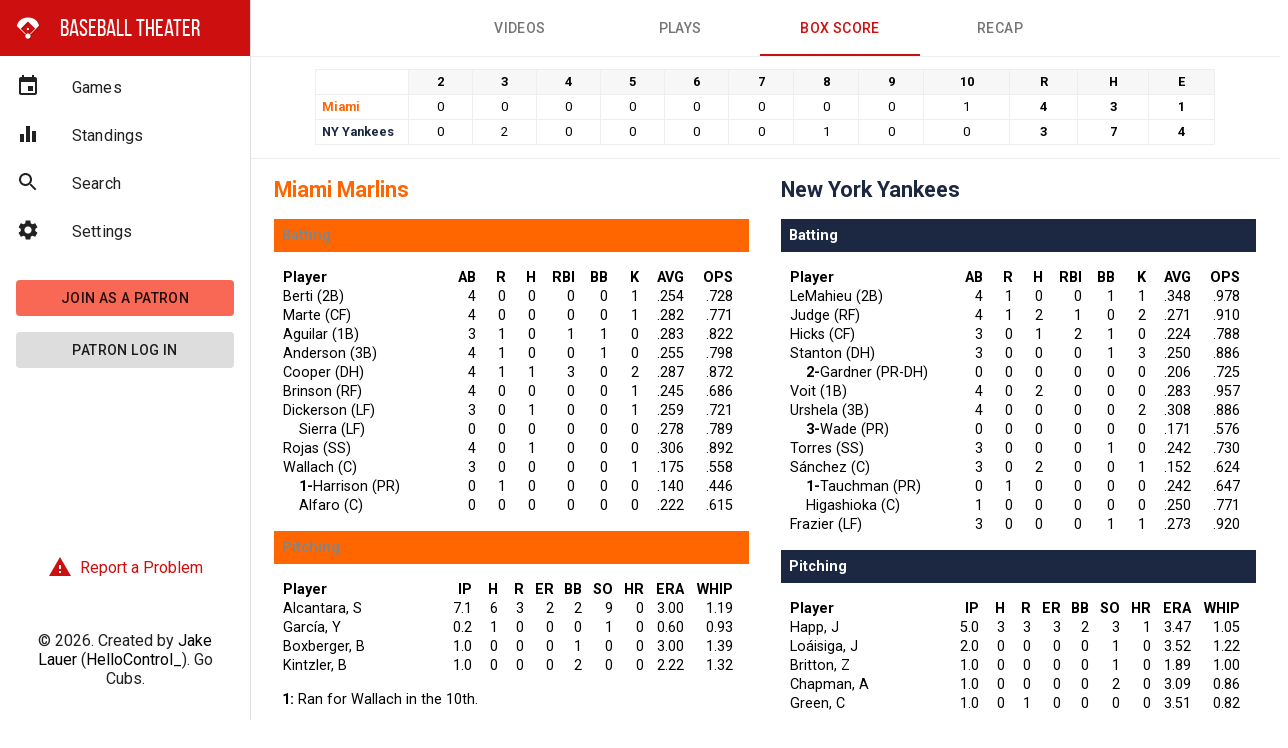

--- FILE ---
content_type: text/html; charset=UTF-8
request_url: https://baseball.theater/game/_/631191/BoxScore
body_size: 790
content:
<!doctype html><html lang="en"><head><meta charset="utf-8"/><link rel="shortcut icon" href="/favicon.ico"/><link rel="manifest" href="/manifest.json"/><meta name="mobile-web-app-capable" content="yes"><meta name="apple-mobile-web-app-capable" content="yes"><meta name="application-name" content="BT"><meta name="apple-mobile-web-app-title" content="BT"><meta name="theme-color" content="#ce0f0f"><meta name="msapplication-navbutton-color" content="#ce0f0f"><meta name="apple-mobile-web-app-status-bar-style" content="black-translucent"><meta name="msapplication-starturl" content="/games"><meta name="viewport" content="width=device-width,initial-scale=1,shrink-to-fit=no"><link rel="icon" type="image/png" sizes="310x310" href="/assets/mstile-310x310.png"><link rel="apple-touch-icon" type="image/png" sizes="310x310" href="/assets/mstile-310x310.png"><link rel="icon" type="image/png" sizes="196x196" href="/assets/favicon-196x196.png"><link rel="apple-touch-icon" type="image/png" sizes="196x196" href="/assets/favicon-196x196.png"><link rel="icon" type="image/png" sizes="96x96" href="/assets/favicon-96x96.png"><link rel="apple-touch-icon" type="image/png" sizes="96x96" href="/assets/favicon-96x96.png"><link rel="icon" type="image/png" sizes="32x32" href="/assets/favicon-32x32.png"><link rel="apple-touch-icon" type="image/png" sizes="32x32" href="/assets/favicon-32x32.png"><link rel="icon" type="image/png" sizes="16x16" href="/assets/favicon-16x16.png"><link rel="apple-touch-icon" type="image/png" sizes="16x16" href="/assets/favicon-16x16.png"><meta name="viewport" content="width=device-width,initial-scale=1"/><meta name="theme-color" content="#000000"/><title>Baseball Theater</title><link rel="stylesheet" href="https://fonts.googleapis.com/icon?family=Material+Icons"/><link rel="stylesheet" href="https://fonts.googleapis.com/css?family=Roboto:300,400,500,700&display=swap"/><script src="https://www.gstatic.com/cv/js/sender/v1/cast_sender.js?loadCastFramework=1"></script><script defer="defer" src="/static/js/main.05f674bc.js"></script><link href="/static/css/main.64d09814.css" rel="stylesheet"></head><body><noscript>You need to enable JavaScript to run this app.</noscript><div id="root"></div><script defer src="https://static.cloudflareinsights.com/beacon.min.js/vcd15cbe7772f49c399c6a5babf22c1241717689176015" integrity="sha512-ZpsOmlRQV6y907TI0dKBHq9Md29nnaEIPlkf84rnaERnq6zvWvPUqr2ft8M1aS28oN72PdrCzSjY4U6VaAw1EQ==" data-cf-beacon='{"version":"2024.11.0","token":"345442d4da2c45a2a10c04dd6548bb5c","r":1,"server_timing":{"name":{"cfCacheStatus":true,"cfEdge":true,"cfExtPri":true,"cfL4":true,"cfOrigin":true,"cfSpeedBrain":true},"location_startswith":null}}' crossorigin="anonymous"></script>
</body></html>

--- FILE ---
content_type: text/css; charset=UTF-8
request_url: https://baseball.theater/static/css/main.64d09814.css
body_size: 960
content:
@font-face{font-family:bebas;font-style:normal;font-weight:700;src:url(/static/media/bebasneue_bold-webfont.3a21aeddd3790173cd82.woff2) format("woff2"),url(/static/media/bebasneue_bold-webfont.9a230b7bc62ef9cf81c2.woff) format("woff")}@font-face{font-family:bebas;font-style:normal;font-weight:300;src:url(/static/media/bebasneue_book-webfont.c98b6a71c61a5b95d651.woff2) format("woff2"),url(/static/media/bebasneue_book-webfont.032cda5c52ff95b83e10.woff) format("woff")}@font-face{font-family:bebas;font-style:normal;font-weight:200;src:url(/static/media/bebasneue_light-webfont.7ac06f251286c22a7de0.woff2) format("woff2"),url(/static/media/bebasneue_light-webfont.8a1367a46be964aa530f.woff) format("woff")}@font-face{font-family:bebas;font-style:normal;font-weight:400;src:url(/static/media/bebasneue_regular-webfont.b56f61fde2a3e0f01a3b.woff2) format("woff2"),url(/static/media/bebasneue_regular-webfont.539d506fa83e3c6825e2.woff) format("woff")}@font-face{font-family:bebas;font-style:normal;font-weight:100;src:url(/static/media/bebasneue_thin-webfont.d45c290b8eab050a3648.woff2) format("woff2"),url(/static/media/bebasneue_thin-webfont.286a983dadad7cbbc645.woff) format("woff")}body{font-size:16px;margin:0;overflow-y:scroll;padding:0}:global(.r-medium) body{font-size:14px}:global(.r-small) body{font-size:13px}.Upsell_wrapper__Adkot{align-items:center;display:flex;flex-direction:column;height:100vh;justify-content:center;width:100%}.Upsell_isModal__\+DuP6{height:auto}.Upsell_inner__2ZfcC{max-width:30rem;padding:1rem;text-align:center}.Upsell_title__WG6fc{margin-bottom:2rem}.Upsell_close__Adkc3{color:#fff;cursor:pointer;font-size:2rem;opacity:.8;position:absolute;right:-2rem;top:-2rem}.Upsell_close__Adkc3:hover{opacity:1}.App_wrapper__jBv73{display:flex;font-family:Roboto,sans-serif}.r-medium .App_wrapper__jBv73{flex-direction:column;padding-top:3.5rem}.App_sidebar__aoHq9{position:fixed;width:20vw}.App_bottom__QMxqr{display:flex;flex:1 0;flex-direction:column}.App_bottom__QMxqr .App_report__sTUBH{margin-top:auto;padding:1rem 0;text-align:center}.App_bottom__QMxqr .App_report__sTUBH a{align-items:center;color:#ce0f0f;display:inline-flex;justify-content:center;text-decoration:none}.App_bottom__QMxqr .App_report__sTUBH a span{margin-left:.5rem}.App_bottom__QMxqr .App_report__sTUBH a:hover{color:#000}.App_appBar__nPcOo{background:red}.App_toolbar__4xjFq{height:4rem;min-height:4rem}.r-medium .App_toolbar__4xjFq{height:3.5rem;min-height:3.5rem}.App_logo__EOAjC{align-items:center;background:#ce0f0f;color:#fff;display:flex;font-family:bebas,sans-serif;font-size:1.5rem;padding:.75rem 1.5rem .75rem .75rem;text-decoration:none}.App_logo__EOAjC:before{background:url(/static/media/logo-circle.52625bfef3cfcb53d810.png) no-repeat 50%;background-size:cover;content:"";display:block;height:2rem;margin-right:1rem;width:2rem}.App_barlogo__e1Req{align-items:center;color:#fff;display:flex;flex:1 0;font-family:bebas,sans-serif;font-size:1.5rem;justify-content:flex-end;justify-self:center;text-align:right}span.App_logoText__Fbqj\+{font-family:bebas,sans-serif;font-size:1.5rem;padding-left:1rem}.App_drawerPaper__UmW7K,.App_nav__DYI0w{min-width:250px;width:15vw}.r-medium .App_nav__DYI0w{width:auto}.App_main__Bg0MD{max-width:calc(100vw - 250px);width:85vw}.r-medium .App_main__Bg0MD{max-width:none;width:auto}.App_indent__I7o0\+{padding-left:1rem}.App_patreonButtonLink__bfYS2{display:block;margin:1rem 1rem 0;text-decoration:none}.App_sponsors__UlXp2{margin-top:3rem}.App_sponsors__UlXp2 p{font-size:.9rem;text-align:center}.App_sponsor__JeETd{align-items:center;background-position:50%;background-repeat:no-repeat;background-size:contain;color:#ddd;display:flex;height:2rem;justify-content:center;margin:1.25rem}.App_sponsor__JeETd:not(.App_hasLink__eTaHB){cursor:default;pointer-events:none}.App_sponsor__JeETd.App_hasLink__eTaHB:not(.App_hasImage__6BSec){border:1px dashed #ddd;padding:1rem}.App_sponsor__JeETd.App_hasImage__6BSec{border:none}.App_dialog__Yw3Vq{overflow:visible!important}
/*# sourceMappingURL=main.64d09814.css.map*/

--- FILE ---
content_type: text/css; charset=UTF-8
request_url: https://baseball.theater/static/css/708.bec1a933.chunk.css
body_size: 8128
content:
.BoxScoreTeam_teamColorPrimary__lORrP.BoxScoreTeam_ari__OYACJ,.BoxScoreTeam_teamColorPrimary__lORrP.BoxScoreTeam_az__pM3uX{color:#a71930}.BoxScoreTeam_teamColorPrimary__lORrP.BoxScoreTeam_atl__bMlYb{color:#ce1141}.BoxScoreTeam_teamColorPrimary__lORrP.BoxScoreTeam_bal__6iFFB{color:#df4601}.BoxScoreTeam_teamColorPrimary__lORrP.BoxScoreTeam_bos__j7aJf{color:#bd3039}.BoxScoreTeam_teamColorPrimary__lORrP.BoxScoreTeam_chc__C2pew{color:#0e3386}.BoxScoreTeam_teamColorPrimary__lORrP.BoxScoreTeam_chn__QI6\+2{color:#cc3433}.BoxScoreTeam_teamColorPrimary__lORrP.BoxScoreTeam_cha__0zR87,.BoxScoreTeam_teamColorPrimary__lORrP.BoxScoreTeam_chw__okAYS{color:#000}.BoxScoreTeam_teamColorPrimary__lORrP.BoxScoreTeam_cin__HJ-S2{color:#c6011f}.BoxScoreTeam_teamColorPrimary__lORrP.BoxScoreTeam_cle__dgUUY{color:#e31937}.BoxScoreTeam_teamColorPrimary__lORrP.BoxScoreTeam_col__L2ehP{color:#336}.BoxScoreTeam_teamColorPrimary__lORrP.BoxScoreTeam_det__Wyfv\+{color:#0c2c56}.BoxScoreTeam_teamColorPrimary__lORrP.BoxScoreTeam_mia__FOAsh{color:#f60}.BoxScoreTeam_teamColorPrimary__lORrP.BoxScoreTeam_hou__A6Kx-{color:#002d62}.BoxScoreTeam_teamColorPrimary__lORrP.BoxScoreTeam_kc__yCDOt{color:#004687}.BoxScoreTeam_teamColorPrimary__lORrP.BoxScoreTeam_ana__ONovX{color:#ba0021}.BoxScoreTeam_teamColorPrimary__lORrP.BoxScoreTeam_la__N6ADR,.BoxScoreTeam_teamColorPrimary__lORrP.BoxScoreTeam_lan__6uyeR{color:#005596}.BoxScoreTeam_teamColorPrimary__lORrP.BoxScoreTeam_mil__KzQVs{color:#0a2351}.BoxScoreTeam_teamColorPrimary__lORrP.BoxScoreTeam_min__OtRSN{color:#002b5c}.BoxScoreTeam_teamColorPrimary__lORrP.BoxScoreTeam_nym__\+SC0E,.BoxScoreTeam_teamColorPrimary__lORrP.BoxScoreTeam_nyn__8VZ8g{color:#ff5910}.BoxScoreTeam_teamColorPrimary__lORrP.BoxScoreTeam_nya__Tb-AZ,.BoxScoreTeam_teamColorPrimary__lORrP.BoxScoreTeam_nyy__RdCou{color:#1c2841}.BoxScoreTeam_teamColorPrimary__lORrP.BoxScoreTeam_oak__-xL7k{color:#003831}.BoxScoreTeam_teamColorPrimary__lORrP.BoxScoreTeam_phi__-VFBm{color:#284898}.BoxScoreTeam_teamColorPrimary__lORrP.BoxScoreTeam_pit__9Vfx3{color:#fdb827}.BoxScoreTeam_teamColorPrimary__lORrP.BoxScoreTeam_stl__EDXlz{color:#c41e3a}.BoxScoreTeam_teamColorPrimary__lORrP.BoxScoreTeam_sf__\+kR5Y{color:#fd5a1e}.BoxScoreTeam_teamColorPrimary__lORrP.BoxScoreTeam_sea__QwU8A{color:#0c2c56}.BoxScoreTeam_teamColorPrimary__lORrP.BoxScoreTeam_tb__i4bzh{color:#092c5c}.BoxScoreTeam_teamColorPrimary__lORrP.BoxScoreTeam_tex__OkJ0m{color:#c0111f}.BoxScoreTeam_teamColorPrimary__lORrP.BoxScoreTeam_tor__Ab4Cr{color:#134a8e}.BoxScoreTeam_teamColorPrimary__lORrP.BoxScoreTeam_was__sgYs3{color:#ab0003}.BoxScoreTeam_teamBackgroundPrimary__kKzSz.BoxScoreTeam_ari__OYACJ,.BoxScoreTeam_teamBackgroundPrimary__kKzSz.BoxScoreTeam_az__pM3uX{background-color:#a71930}.BoxScoreTeam_teamBackgroundPrimary__kKzSz.BoxScoreTeam_atl__bMlYb{background-color:#ce1141}.BoxScoreTeam_teamBackgroundPrimary__kKzSz.BoxScoreTeam_bal__6iFFB{background-color:#df4601}.BoxScoreTeam_teamBackgroundPrimary__kKzSz.BoxScoreTeam_bos__j7aJf{background-color:#bd3039}.BoxScoreTeam_teamBackgroundPrimary__kKzSz.BoxScoreTeam_chc__C2pew{background-color:#0e3386}.BoxScoreTeam_teamBackgroundPrimary__kKzSz.BoxScoreTeam_chn__QI6\+2{background-color:#cc3433}.BoxScoreTeam_teamBackgroundPrimary__kKzSz.BoxScoreTeam_cha__0zR87,.BoxScoreTeam_teamBackgroundPrimary__kKzSz.BoxScoreTeam_chw__okAYS{background-color:#000}.BoxScoreTeam_teamBackgroundPrimary__kKzSz.BoxScoreTeam_cin__HJ-S2{background-color:#c6011f}.BoxScoreTeam_teamBackgroundPrimary__kKzSz.BoxScoreTeam_cle__dgUUY{background-color:#e31937}.BoxScoreTeam_teamBackgroundPrimary__kKzSz.BoxScoreTeam_col__L2ehP{background-color:#336}.BoxScoreTeam_teamBackgroundPrimary__kKzSz.BoxScoreTeam_det__Wyfv\+{background-color:#0c2c56}.BoxScoreTeam_teamBackgroundPrimary__kKzSz.BoxScoreTeam_mia__FOAsh{background-color:#f60}.BoxScoreTeam_teamBackgroundPrimary__kKzSz.BoxScoreTeam_hou__A6Kx-{background-color:#002d62}.BoxScoreTeam_teamBackgroundPrimary__kKzSz.BoxScoreTeam_kc__yCDOt{background-color:#004687}.BoxScoreTeam_teamBackgroundPrimary__kKzSz.BoxScoreTeam_ana__ONovX{background-color:#ba0021}.BoxScoreTeam_teamBackgroundPrimary__kKzSz.BoxScoreTeam_la__N6ADR,.BoxScoreTeam_teamBackgroundPrimary__kKzSz.BoxScoreTeam_lan__6uyeR{background-color:#005596}.BoxScoreTeam_teamBackgroundPrimary__kKzSz.BoxScoreTeam_mil__KzQVs{background-color:#0a2351}.BoxScoreTeam_teamBackgroundPrimary__kKzSz.BoxScoreTeam_min__OtRSN{background-color:#002b5c}.BoxScoreTeam_teamBackgroundPrimary__kKzSz.BoxScoreTeam_nym__\+SC0E,.BoxScoreTeam_teamBackgroundPrimary__kKzSz.BoxScoreTeam_nyn__8VZ8g{background-color:#ff5910}.BoxScoreTeam_teamBackgroundPrimary__kKzSz.BoxScoreTeam_nya__Tb-AZ,.BoxScoreTeam_teamBackgroundPrimary__kKzSz.BoxScoreTeam_nyy__RdCou{background-color:#1c2841}.BoxScoreTeam_teamBackgroundPrimary__kKzSz.BoxScoreTeam_oak__-xL7k{background-color:#003831}.BoxScoreTeam_teamBackgroundPrimary__kKzSz.BoxScoreTeam_phi__-VFBm{background-color:#284898}.BoxScoreTeam_teamBackgroundPrimary__kKzSz.BoxScoreTeam_pit__9Vfx3{background-color:#fdb827}.BoxScoreTeam_teamBackgroundPrimary__kKzSz.BoxScoreTeam_stl__EDXlz{background-color:#c41e3a}.BoxScoreTeam_teamBackgroundPrimary__kKzSz.BoxScoreTeam_sf__\+kR5Y{background-color:#fd5a1e}.BoxScoreTeam_teamBackgroundPrimary__kKzSz.BoxScoreTeam_sea__QwU8A{background-color:#0c2c56}.BoxScoreTeam_teamBackgroundPrimary__kKzSz.BoxScoreTeam_tb__i4bzh{background-color:#092c5c}.BoxScoreTeam_teamBackgroundPrimary__kKzSz.BoxScoreTeam_tex__OkJ0m{background-color:#c0111f}.BoxScoreTeam_teamBackgroundPrimary__kKzSz.BoxScoreTeam_tor__Ab4Cr{background-color:#134a8e}.BoxScoreTeam_teamBackgroundPrimary__kKzSz.BoxScoreTeam_was__sgYs3{background-color:#ab0003}.BoxScoreTeam_info__OF4kS,.BoxScoreTeam_notes__xHaOW{margin-top:1rem;padding:0 8px}.BoxScoreTeam_wrapper__9oCOf{font-size:.9rem;padding:0 1rem}.r-small .BoxScoreTeam_wrapper__9oCOf{font-size:.7rem;padding:0}.BoxScoreTeam_content__9Wh6i{margin:0 auto}.BoxScoreTeam_boxScoreTable__tqI03{border-spacing:0;padding:0 8px;width:100%}.BoxScoreTeam_boxScoreTable__tqI03 td{padding-right:.5rem;text-align:right}.BoxScoreTeam_boxScoreTable__tqI03 th{font-weight:700;min-width:1rem;padding-right:.5rem;text-align:right}.BoxScoreTeam_boxScoreTable__tqI03 .BoxScoreTeam_player__OXv3R{text-align:left;white-space:nowrap;width:10rem}.BoxScoreTeam_boxScoreTable__tqI03 a:hover{text-decoration:underline}.BoxScoreTeam_boxScoreTable__tqI03 .BoxScoreTeam_substitute__8cOar{text-indent:1rem}.BoxScoreTeam_sectionLabel__otMfH{margin:1rem 0;padding:.5rem}.BoxScoreTeam_sectionLabel__otMfH span{background:inherit;-webkit-background-clip:text;background-clip:text;color:transparent;-webkit-filter:invert(1) grayscale(1) contrast(9);filter:invert(1) grayscale(1) contrast(9);font-weight:700}.BoxScore_miniBoxWrap__px9VL{align-items:center;border-bottom:1px solid #eee;display:flex;justify-content:center;margin:0 -32px}.r-small .BoxScore_miniBoxWrap__px9VL{font-size:.7rem;margin:0}.BoxScore_bothTeams__VIgaR{display:flex;margin:0 -16px;overflow:hidden;width:calc(100% + 32px)}.r-medium .BoxScore_bothTeams__VIgaR{display:block}.BoxScore_bothTeams__VIgaR .BoxScore_team__WF9ib{flex:1 0}.MiniBoxScore_teamColorPrimary__C\+teH.MiniBoxScore_ari__Nb0kZ,.MiniBoxScore_teamColorPrimary__C\+teH.MiniBoxScore_az__S8-i3{color:#a71930}.MiniBoxScore_teamColorPrimary__C\+teH.MiniBoxScore_atl__M\+7ts{color:#ce1141}.MiniBoxScore_teamColorPrimary__C\+teH.MiniBoxScore_bal__nezIG{color:#df4601}.MiniBoxScore_teamColorPrimary__C\+teH.MiniBoxScore_bos__roHBc{color:#bd3039}.MiniBoxScore_teamColorPrimary__C\+teH.MiniBoxScore_chc__0Daly{color:#0e3386}.MiniBoxScore_teamColorPrimary__C\+teH.MiniBoxScore_chn__YU99H{color:#cc3433}.MiniBoxScore_teamColorPrimary__C\+teH.MiniBoxScore_cha__sF-PQ,.MiniBoxScore_teamColorPrimary__C\+teH.MiniBoxScore_chw__Y3JMM{color:#000}.MiniBoxScore_teamColorPrimary__C\+teH.MiniBoxScore_cin__rZfPT{color:#c6011f}.MiniBoxScore_teamColorPrimary__C\+teH.MiniBoxScore_cle__nmk5e{color:#e31937}.MiniBoxScore_teamColorPrimary__C\+teH.MiniBoxScore_col__GbQaC{color:#336}.MiniBoxScore_teamColorPrimary__C\+teH.MiniBoxScore_det__6rGOo{color:#0c2c56}.MiniBoxScore_teamColorPrimary__C\+teH.MiniBoxScore_mia__tO1f9{color:#f60}.MiniBoxScore_teamColorPrimary__C\+teH.MiniBoxScore_hou__8SUEC{color:#002d62}.MiniBoxScore_teamColorPrimary__C\+teH.MiniBoxScore_kc__\+4Md1{color:#004687}.MiniBoxScore_teamColorPrimary__C\+teH.MiniBoxScore_ana__OTWJK{color:#ba0021}.MiniBoxScore_teamColorPrimary__C\+teH.MiniBoxScore_la__lmuGl,.MiniBoxScore_teamColorPrimary__C\+teH.MiniBoxScore_lan__B6GYd{color:#005596}.MiniBoxScore_teamColorPrimary__C\+teH.MiniBoxScore_mil__3kPR8{color:#0a2351}.MiniBoxScore_teamColorPrimary__C\+teH.MiniBoxScore_min__pE43-{color:#002b5c}.MiniBoxScore_teamColorPrimary__C\+teH.MiniBoxScore_nym__Gtetb,.MiniBoxScore_teamColorPrimary__C\+teH.MiniBoxScore_nyn__tkI\+q{color:#ff5910}.MiniBoxScore_teamColorPrimary__C\+teH.MiniBoxScore_nya__cPp6-,.MiniBoxScore_teamColorPrimary__C\+teH.MiniBoxScore_nyy__HC4pW{color:#1c2841}.MiniBoxScore_teamColorPrimary__C\+teH.MiniBoxScore_oak__THEGK{color:#003831}.MiniBoxScore_teamColorPrimary__C\+teH.MiniBoxScore_phi__OAbNU{color:#284898}.MiniBoxScore_teamColorPrimary__C\+teH.MiniBoxScore_pit__Ojx8r{color:#fdb827}.MiniBoxScore_teamColorPrimary__C\+teH.MiniBoxScore_stl__i8Egc{color:#c41e3a}.MiniBoxScore_teamColorPrimary__C\+teH.MiniBoxScore_sf__vNjqO{color:#fd5a1e}.MiniBoxScore_teamColorPrimary__C\+teH.MiniBoxScore_sea__w\+xxK{color:#0c2c56}.MiniBoxScore_teamColorPrimary__C\+teH.MiniBoxScore_tb__d29BT{color:#092c5c}.MiniBoxScore_teamColorPrimary__C\+teH.MiniBoxScore_tex__TkIv6{color:#c0111f}.MiniBoxScore_teamColorPrimary__C\+teH.MiniBoxScore_tor__WCLQP{color:#134a8e}.MiniBoxScore_teamColorPrimary__C\+teH.MiniBoxScore_was__eZW9J{color:#ab0003}.MiniBoxScore_teamBackgroundPrimary__Hqvha.MiniBoxScore_ari__Nb0kZ,.MiniBoxScore_teamBackgroundPrimary__Hqvha.MiniBoxScore_az__S8-i3{background-color:#a71930}.MiniBoxScore_teamBackgroundPrimary__Hqvha.MiniBoxScore_atl__M\+7ts{background-color:#ce1141}.MiniBoxScore_teamBackgroundPrimary__Hqvha.MiniBoxScore_bal__nezIG{background-color:#df4601}.MiniBoxScore_teamBackgroundPrimary__Hqvha.MiniBoxScore_bos__roHBc{background-color:#bd3039}.MiniBoxScore_teamBackgroundPrimary__Hqvha.MiniBoxScore_chc__0Daly{background-color:#0e3386}.MiniBoxScore_teamBackgroundPrimary__Hqvha.MiniBoxScore_chn__YU99H{background-color:#cc3433}.MiniBoxScore_teamBackgroundPrimary__Hqvha.MiniBoxScore_cha__sF-PQ,.MiniBoxScore_teamBackgroundPrimary__Hqvha.MiniBoxScore_chw__Y3JMM{background-color:#000}.MiniBoxScore_teamBackgroundPrimary__Hqvha.MiniBoxScore_cin__rZfPT{background-color:#c6011f}.MiniBoxScore_teamBackgroundPrimary__Hqvha.MiniBoxScore_cle__nmk5e{background-color:#e31937}.MiniBoxScore_teamBackgroundPrimary__Hqvha.MiniBoxScore_col__GbQaC{background-color:#336}.MiniBoxScore_teamBackgroundPrimary__Hqvha.MiniBoxScore_det__6rGOo{background-color:#0c2c56}.MiniBoxScore_teamBackgroundPrimary__Hqvha.MiniBoxScore_mia__tO1f9{background-color:#f60}.MiniBoxScore_teamBackgroundPrimary__Hqvha.MiniBoxScore_hou__8SUEC{background-color:#002d62}.MiniBoxScore_teamBackgroundPrimary__Hqvha.MiniBoxScore_kc__\+4Md1{background-color:#004687}.MiniBoxScore_teamBackgroundPrimary__Hqvha.MiniBoxScore_ana__OTWJK{background-color:#ba0021}.MiniBoxScore_teamBackgroundPrimary__Hqvha.MiniBoxScore_la__lmuGl,.MiniBoxScore_teamBackgroundPrimary__Hqvha.MiniBoxScore_lan__B6GYd{background-color:#005596}.MiniBoxScore_teamBackgroundPrimary__Hqvha.MiniBoxScore_mil__3kPR8{background-color:#0a2351}.MiniBoxScore_teamBackgroundPrimary__Hqvha.MiniBoxScore_min__pE43-{background-color:#002b5c}.MiniBoxScore_teamBackgroundPrimary__Hqvha.MiniBoxScore_nym__Gtetb,.MiniBoxScore_teamBackgroundPrimary__Hqvha.MiniBoxScore_nyn__tkI\+q{background-color:#ff5910}.MiniBoxScore_teamBackgroundPrimary__Hqvha.MiniBoxScore_nya__cPp6-,.MiniBoxScore_teamBackgroundPrimary__Hqvha.MiniBoxScore_nyy__HC4pW{background-color:#1c2841}.MiniBoxScore_teamBackgroundPrimary__Hqvha.MiniBoxScore_oak__THEGK{background-color:#003831}.MiniBoxScore_teamBackgroundPrimary__Hqvha.MiniBoxScore_phi__OAbNU{background-color:#284898}.MiniBoxScore_teamBackgroundPrimary__Hqvha.MiniBoxScore_pit__Ojx8r{background-color:#fdb827}.MiniBoxScore_teamBackgroundPrimary__Hqvha.MiniBoxScore_stl__i8Egc{background-color:#c41e3a}.MiniBoxScore_teamBackgroundPrimary__Hqvha.MiniBoxScore_sf__vNjqO{background-color:#fd5a1e}.MiniBoxScore_teamBackgroundPrimary__Hqvha.MiniBoxScore_sea__w\+xxK{background-color:#0c2c56}.MiniBoxScore_teamBackgroundPrimary__Hqvha.MiniBoxScore_tb__d29BT{background-color:#092c5c}.MiniBoxScore_teamBackgroundPrimary__Hqvha.MiniBoxScore_tex__TkIv6{background-color:#c0111f}.MiniBoxScore_teamBackgroundPrimary__Hqvha.MiniBoxScore_tor__WCLQP{background-color:#134a8e}.MiniBoxScore_teamBackgroundPrimary__Hqvha.MiniBoxScore_was__eZW9J{background-color:#ab0003}.MiniBoxScore_miniBoxScore__GrdVn{align-items:center;display:flex;font-size:.8rem;justify-content:center;max-width:900px;padding:1em 0;width:100vw}.MiniBoxScore_miniBoxScore__GrdVn table{border-collapse:collapse}.MiniBoxScore_miniBoxScore__GrdVn td{border:1px solid #eee;line-height:1em;padding:.5vw}.MiniBoxScore_miniBoxScore__GrdVn td.MiniBoxScore_e__0NYEc,.MiniBoxScore_miniBoxScore__GrdVn td.MiniBoxScore_h__gbsVQ,.MiniBoxScore_miniBoxScore__GrdVn td.MiniBoxScore_r__KrTnF{font-weight:700}.MiniBoxScore_r-medium__U2HZx .MiniBoxScore_miniBoxScore__GrdVn{margin-bottom:1em}.MiniBoxScore_teamTable__lFYHu{font-weight:700}.MiniBoxScore_teamTable__lFYHu td{border-right:0;padding-right:1em;white-space:nowrap}.MiniBoxScore_inningsTable__poH5T{flex:auto;table-layout:fixed}.MiniBoxScore_inningsTable__poH5T table{width:100%}td.MiniBoxScore_singleVal__w2JR8{text-align:center}.MiniBoxScore_headers__fDC4V{background:#f7f7f7;font-weight:700}.GameArea_gameWrapper__6yV4r{min-height:100vh;width:100%}.GameArea_tabs__aguie{background:#fff;border-bottom:1px solid #eee;height:56px;left:15vw;position:fixed;right:0;top:0;z-index:9}.GameArea_root__95M3H{border-top:1px solid #eee;bottom:0;left:15vw;position:fixed;right:0;z-index:999}.r-medium .GameArea_root__95M3H{left:0}.GameArea_content__l4luX{flex:1 0;padding-bottom:5rem}html:not(.r-medium) .GameArea_content__l4luX{padding-top:3.5rem}.GameArea_upsellMenu__H6DJZ{-webkit-transform:translateX(-50%)!important;transform:translateX(-50%)!important}.GameArea_dialog__x1oRm{overflow:visible}.GameArea_progressBar__tkAIf{left:auto!important;padding:3px 3px 0;position:absolute;right:7px!important;top:7px!important;transition-duration:1s;z-index:50}.GameArea_progressBar__tkAIf.GameArea_mobile__5ctm1{background:#fff!important;border-radius:50%;bottom:67px!important;box-shadow:2px 0 5px rgba(0,0,0,.3);left:7px!important;position:fixed;right:auto!important;top:auto!important}.GameArea_progressBar__tkAIf .GameArea_innerNumber__e99eb{align-items:center;display:flex;height:43px;justify-content:center;left:0;position:absolute;text-align:center;top:0;width:44px}.GameArea_progressBarNoAnim__ZckWj{transition-duration:0s!important}.r-small .Highlight_highlight__twpFF .Highlight_cardContent__CfUqP{display:flex}.r-small .Highlight_title__kbwkD{font-size:1rem!important}.Highlight_cardMediaWrapper__s-h7e{cursor:pointer;position:relative}.Highlight_cardMediaWrapper__s-h7e .Highlight_cardMedia__vjZTZ{height:20vh}.r-small .Highlight_cardMediaWrapper__s-h7e .Highlight_cardMedia__vjZTZ{height:100%;width:7rem}.Highlight_cardMediaWrapper__s-h7e .Highlight_cardPlay__gMe92{color:#fff;font-size:3rem;left:50%;opacity:.5;pointer-events:none;position:absolute;top:50%;-webkit-transform:translateX(-50%) translateY(-50%);transform:translateX(-50%) translateY(-50%)}.Highlight_cardMediaWrapper__s-h7e:hover .Highlight_cardPlay__gMe92{opacity:1}.Highlight_actionArea__rDNJk{align-items:flex-start;display:flex;flex:1 0;flex-direction:column;justify-content:flex-start}a{color:#000;text-decoration:none}.SearchArea_wrapper__FmLXF{width:100%}.SearchArea_boxWrapper__TQYYy{display:flex;justify-content:center;width:100%}.SearchArea_paper__-v1ok{width:50%}html.r-small .SearchArea_paper__-v1ok{width:100%}.Highlights_wrapper__3T4vA{padding:1rem 0 4rem}.Highlights_highlight__aCVEi{height:100%}.Highlights_progress__x6FF8{margin:0 auto}.Plays_miniBoxWrap__hNt2I{align-items:center;border-bottom:1px solid #eee;display:flex;justify-content:center;margin:0 -32px}.r-small .Plays_miniBoxWrap__hNt2I{font-size:.7rem;margin:0}.Plays_inningWrapper__zZ94U{display:flex}.Plays_inningWrapper__zZ94U .Plays_inningTabs__FvYh6{border-right:1px solid #eee;height:100%;min-width:160px}.r-medium .Plays_inningWrapper__zZ94U .Plays_inningTabs__FvYh6{background:#fff;box-shadow:0 5px 5px rgba(0,0,0,.15);height:50px;left:0;position:fixed;top:3.5rem;width:100%;z-index:9}.r-medium .Plays_inningWrapper__zZ94U{flex-direction:column;padding-bottom:5rem}.Plays_slide__KdCer{will-change:transform}.Plays_inningButton__Kv-7i{bottom:5rem;box-shadow:0 9px 5px -5px rgba(0,0,0,.5);position:fixed;right:1rem;z-index:50}.Plays_playTypes__vgAG-{align-items:center;display:flex;justify-content:center;padding:1rem 0}.Plays_wrapper__7NC2b{margin:0 auto;max-width:80rem;width:100%}.Live_pip__zotdJ{background:#000;border-radius:50%;display:inline-block;height:1em;margin:.125em;opacity:.5;width:1em}.Live_pip__zotdJ.Live_on__yYTT3{opacity:1}.Live_pip__zotdJ.Live_o__o18vV{background:#ff9600}.Live_pip__zotdJ.Live_b__1IVe\+{background-color:#27a127}.Live_pip__zotdJ.Live_s__cWMy9{background-color:#aa150b}.Live_pip__zotdJ.Live_base__gfbE1{border-radius:0}.Live_status__qbiJ1{align-items:center;display:flex;font-size:.8rem;justify-content:center;padding:1rem}.Live_diamond__iOPNo{margin-right:1rem}.Live_inner__HoKVm{-webkit-transform:rotate(-45deg);transform:rotate(-45deg)}.Live_inner__HoKVm>div{display:flex;justify-content:flex-end;width:100%}.Live_statusSection__JgCPj{align-items:center;display:flex;justify-content:center}.Live_statusSection__JgCPj+.Live_statusSection__JgCPj{margin-left:.5em}.Strikezone_wrapper__dmDRM{overflow:hidden;position:relative}.Strikezone_zone__3qfrs{align-items:center;background:url([data-uri]) bottom;background-size:cover;display:flex;height:22rem;justify-content:center;margin-bottom:3rem;margin-right:50px;position:relative;width:22rem}.r-medium .Strikezone_zone__3qfrs{height:17rem;margin:0 auto;width:17rem}.Strikezone_zone__3qfrs .Strikezone_forceSquare__Jwy-Y{padding-bottom:100%;width:100%}.Strikezone_zone__3qfrs .Strikezone_zoneBox__FISmP{border:1px solid #000;height:50%;position:absolute;top:25%;width:35%}.Strikezone_zone__3qfrs .Strikezone_pitch__fgE8k{position:absolute;width:auto}.Strikezone_zone__3qfrs .Strikezone_pitch__fgE8k .Strikezone_pitchCount__8lMGL{font-size:.7rem;height:20px;line-height:20px;margin-right:0;width:20px}.Strikezone_pitch__fgE8k{display:flex;flex-wrap:wrap;-webkit-transform:translateY(50%) translateX(-50%);transform:translateY(50%) translateX(-50%);width:100%}.Strikezone_pitch__fgE8k .Strikezone_pitchCount__8lMGL{background:#ccc;border-radius:50%;color:#fff;height:1.5rem;line-height:1.5rem;margin-right:1rem;text-align:center;width:1.5rem}.Strikezone_pitch__fgE8k[data-type=X] .Strikezone_pitch-count__xlR4j{background:#0082ff}.Strikezone_pitch__fgE8k .Strikezone_pitchDescription__-ue70{align-items:center;display:flex;flex:1 1;max-width:200px}.Strikezone_pitch__fgE8k .Strikezone_pitch-details__fWqo4{align-items:center;flex:2 1}.Strikezone_pitch__fgE8k.Strikezone_specialEvent__2TOWF{font-size:.9rem;font-style:italic}.PitchItem_pitchNumber__FidvM{align-items:center;background:transparent;display:flex;font-size:1.25rem;justify-content:center;margin-right:1rem;position:relative}.PitchItem_pitchNumber__FidvM span{align-items:center;border-radius:50%;color:#fff;display:flex;height:75%;justify-content:center;position:absolute;width:75%}.PitchItem_pitchNumber__FidvM:after{content:"";float:left;height:0;padding-bottom:100%;position:relative;width:100%}.PitchItem_videoLink__Vg0Ka{display:inline-block;margin-top:.25rem}.PitchItem_videoLink__Vg0Ka:hover{color:#ce0f0f}.PlayItem_playDetails__rXNOa{border-bottom:1px dotted gray}.PlayItem_pitcher__bT45Z{display:flex;padding:1rem;position:relative}.PlayItem_result__X1NR-{color:rgba(0,0,0,.5);padding:1rem}.PlayItem_pitches__JwJT9{display:flex}.r-medium .PlayItem_pitches__JwJT9{flex-direction:column}.PlayItem_actions__BNgjl{display:flex}.PlayItem_videoAvatar__mTs3Y{align-items:center;background-color:#fff;display:flex;justify-content:center}.PlayItem_videoAvatar__mTs3Y a{align-items:center;display:flex;height:100%;justify-content:center;width:100%}.PlayItem_videoAvatar__mTs3Y:hover a{color:#ce0f0f}.PlayItem_nonPitchEvent__7sPa-{align-items:center;border:1px solid #eee;border-width:1px 0;color:rgba(0,0,0,.5);display:flex;padding:.5rem}.PlayItem_nonPitchEvent__7sPa- div{flex:1 0}.PlayItem_nonPitchEventIcon__5gw9\+{font-size:1.5rem;margin-right:1rem;width:1rem}.ScoringPlays_teamColorPrimary__Dadij.ScoringPlays_ari__3HuMh,.ScoringPlays_teamColorPrimary__Dadij.ScoringPlays_az__u6emU{color:#a71930}.ScoringPlays_teamColorPrimary__Dadij.ScoringPlays_atl__1vdow{color:#ce1141}.ScoringPlays_teamColorPrimary__Dadij.ScoringPlays_bal__6rWI\+{color:#df4601}.ScoringPlays_teamColorPrimary__Dadij.ScoringPlays_bos__uuM4d{color:#bd3039}.ScoringPlays_teamColorPrimary__Dadij.ScoringPlays_chc__wFtlF{color:#0e3386}.ScoringPlays_teamColorPrimary__Dadij.ScoringPlays_chn__RkTrF{color:#cc3433}.ScoringPlays_teamColorPrimary__Dadij.ScoringPlays_cha__OZtUG,.ScoringPlays_teamColorPrimary__Dadij.ScoringPlays_chw__7OWeq{color:#000}.ScoringPlays_teamColorPrimary__Dadij.ScoringPlays_cin__k9s26{color:#c6011f}.ScoringPlays_teamColorPrimary__Dadij.ScoringPlays_cle__o32qe{color:#e31937}.ScoringPlays_teamColorPrimary__Dadij.ScoringPlays_col__f-LvO{color:#336}.ScoringPlays_teamColorPrimary__Dadij.ScoringPlays_det__Y2V1R{color:#0c2c56}.ScoringPlays_teamColorPrimary__Dadij.ScoringPlays_mia__foSrQ{color:#f60}.ScoringPlays_teamColorPrimary__Dadij.ScoringPlays_hou__gpi\+p{color:#002d62}.ScoringPlays_teamColorPrimary__Dadij.ScoringPlays_kc__oWGCp{color:#004687}.ScoringPlays_teamColorPrimary__Dadij.ScoringPlays_ana__hjr7f{color:#ba0021}.ScoringPlays_teamColorPrimary__Dadij.ScoringPlays_la__k3-uN,.ScoringPlays_teamColorPrimary__Dadij.ScoringPlays_lan__eFLxC{color:#005596}.ScoringPlays_teamColorPrimary__Dadij.ScoringPlays_mil__qDxPN{color:#0a2351}.ScoringPlays_teamColorPrimary__Dadij.ScoringPlays_min__WCLyP{color:#002b5c}.ScoringPlays_teamColorPrimary__Dadij.ScoringPlays_nym__\+gs6O,.ScoringPlays_teamColorPrimary__Dadij.ScoringPlays_nyn__ihyyA{color:#ff5910}.ScoringPlays_teamColorPrimary__Dadij.ScoringPlays_nya__\+W\+6X,.ScoringPlays_teamColorPrimary__Dadij.ScoringPlays_nyy__ojhr7{color:#1c2841}.ScoringPlays_teamColorPrimary__Dadij.ScoringPlays_oak__FpN-a{color:#003831}.ScoringPlays_teamColorPrimary__Dadij.ScoringPlays_phi__yUIFy{color:#284898}.ScoringPlays_teamColorPrimary__Dadij.ScoringPlays_pit__rwmPh{color:#fdb827}.ScoringPlays_teamColorPrimary__Dadij.ScoringPlays_stl__hUGPj{color:#c41e3a}.ScoringPlays_teamColorPrimary__Dadij.ScoringPlays_sf__2-2wP{color:#fd5a1e}.ScoringPlays_teamColorPrimary__Dadij.ScoringPlays_sea__9lu7C{color:#0c2c56}.ScoringPlays_teamColorPrimary__Dadij.ScoringPlays_tb__cPbLk{color:#092c5c}.ScoringPlays_teamColorPrimary__Dadij.ScoringPlays_tex__3HKOb{color:#c0111f}.ScoringPlays_teamColorPrimary__Dadij.ScoringPlays_tor__9EgTz{color:#134a8e}.ScoringPlays_teamColorPrimary__Dadij.ScoringPlays_was__fRZeD{color:#ab0003}.ScoringPlays_teamBackgroundPrimary__2oQfR.ScoringPlays_ari__3HuMh,.ScoringPlays_teamBackgroundPrimary__2oQfR.ScoringPlays_az__u6emU{background-color:#a71930}.ScoringPlays_teamBackgroundPrimary__2oQfR.ScoringPlays_atl__1vdow{background-color:#ce1141}.ScoringPlays_teamBackgroundPrimary__2oQfR.ScoringPlays_bal__6rWI\+{background-color:#df4601}.ScoringPlays_teamBackgroundPrimary__2oQfR.ScoringPlays_bos__uuM4d{background-color:#bd3039}.ScoringPlays_teamBackgroundPrimary__2oQfR.ScoringPlays_chc__wFtlF{background-color:#0e3386}.ScoringPlays_teamBackgroundPrimary__2oQfR.ScoringPlays_chn__RkTrF{background-color:#cc3433}.ScoringPlays_teamBackgroundPrimary__2oQfR.ScoringPlays_cha__OZtUG,.ScoringPlays_teamBackgroundPrimary__2oQfR.ScoringPlays_chw__7OWeq{background-color:#000}.ScoringPlays_teamBackgroundPrimary__2oQfR.ScoringPlays_cin__k9s26{background-color:#c6011f}.ScoringPlays_teamBackgroundPrimary__2oQfR.ScoringPlays_cle__o32qe{background-color:#e31937}.ScoringPlays_teamBackgroundPrimary__2oQfR.ScoringPlays_col__f-LvO{background-color:#336}.ScoringPlays_teamBackgroundPrimary__2oQfR.ScoringPlays_det__Y2V1R{background-color:#0c2c56}.ScoringPlays_teamBackgroundPrimary__2oQfR.ScoringPlays_mia__foSrQ{background-color:#f60}.ScoringPlays_teamBackgroundPrimary__2oQfR.ScoringPlays_hou__gpi\+p{background-color:#002d62}.ScoringPlays_teamBackgroundPrimary__2oQfR.ScoringPlays_kc__oWGCp{background-color:#004687}.ScoringPlays_teamBackgroundPrimary__2oQfR.ScoringPlays_ana__hjr7f{background-color:#ba0021}.ScoringPlays_teamBackgroundPrimary__2oQfR.ScoringPlays_la__k3-uN,.ScoringPlays_teamBackgroundPrimary__2oQfR.ScoringPlays_lan__eFLxC{background-color:#005596}.ScoringPlays_teamBackgroundPrimary__2oQfR.ScoringPlays_mil__qDxPN{background-color:#0a2351}.ScoringPlays_teamBackgroundPrimary__2oQfR.ScoringPlays_min__WCLyP{background-color:#002b5c}.ScoringPlays_teamBackgroundPrimary__2oQfR.ScoringPlays_nym__\+gs6O,.ScoringPlays_teamBackgroundPrimary__2oQfR.ScoringPlays_nyn__ihyyA{background-color:#ff5910}.ScoringPlays_teamBackgroundPrimary__2oQfR.ScoringPlays_nya__\+W\+6X,.ScoringPlays_teamBackgroundPrimary__2oQfR.ScoringPlays_nyy__ojhr7{background-color:#1c2841}.ScoringPlays_teamBackgroundPrimary__2oQfR.ScoringPlays_oak__FpN-a{background-color:#003831}.ScoringPlays_teamBackgroundPrimary__2oQfR.ScoringPlays_phi__yUIFy{background-color:#284898}.ScoringPlays_teamBackgroundPrimary__2oQfR.ScoringPlays_pit__rwmPh{background-color:#fdb827}.ScoringPlays_teamBackgroundPrimary__2oQfR.ScoringPlays_stl__hUGPj{background-color:#c41e3a}.ScoringPlays_teamBackgroundPrimary__2oQfR.ScoringPlays_sf__2-2wP{background-color:#fd5a1e}.ScoringPlays_teamBackgroundPrimary__2oQfR.ScoringPlays_sea__9lu7C{background-color:#0c2c56}.ScoringPlays_teamBackgroundPrimary__2oQfR.ScoringPlays_tb__cPbLk{background-color:#092c5c}.ScoringPlays_teamBackgroundPrimary__2oQfR.ScoringPlays_tex__3HKOb{background-color:#c0111f}.ScoringPlays_teamBackgroundPrimary__2oQfR.ScoringPlays_tor__9EgTz{background-color:#134a8e}.ScoringPlays_teamBackgroundPrimary__2oQfR.ScoringPlays_was__fRZeD{background-color:#ab0003}.ScoringPlays_chip__I9dLY{font-weight:700;margin:2rem auto 1rem}.ScoringPlays_chipContent__SNiVa{align-items:center;display:flex;justify-content:center}.Wrap_wrapper__IVVKb{margin:0 auto;max-width:1000px;padding:2rem 0 5rem}.Wrap_progress__q-hpT{margin:0 auto}.Wrap_title__ZJj8u{margin-bottom:3rem!important}.Wrap_wrap__rxq1j p:first-of-type{display:none}.Wrap_wrap__rxq1j p{line-height:2rem}.Wrap_wrap__rxq1j a{color:#ce0f0f}
/*# sourceMappingURL=708.bec1a933.chunk.css.map*/

--- FILE ---
content_type: text/plain
request_url: https://www.google-analytics.com/j/collect?v=1&_v=j102&a=1317773675&t=pageview&_s=1&dl=https%3A%2F%2Fbaseball.theater%2Fgame%2F_%2F631191%2FBoxScore&dp=%2Fgame%2F_%2F631191%2FBoxScore&ul=en-us%40posix&dt=Baseball%20Theater&sr=1280x720&vp=1280x720&_u=IEBAAEABAAAAACAAI~&jid=720263452&gjid=1860585748&cid=427474823.1768381360&tid=UA-23730353-4&_gid=1648762749.1768381360&_r=1&_slc=1&z=1374544962
body_size: -451
content:
2,cG-TK11H3E3TG

--- FILE ---
content_type: application/javascript; charset=UTF-8
request_url: https://baseball.theater/static/js/546.1f77a6f2.chunk.js
body_size: 4042
content:
"use strict";(self.webpackChunkbbt2=self.webpackChunkbbt2||[]).push([[546],{67731:function(e,n,t){t.d(n,{Y:function(){return i}});var r=t(12724),o=r.createContext();function i(){return r.useContext(o)}n.Z=o},23260:function(e,n,t){t.d(n,{Z:function(){return i}});var r=t(12724),o=t(67731);function i(){return r.useContext(o.Z)}},75476:function(e,n,t){var r=t(62081),o=t(69893),i=t(93706),a=t(12724),u=t(75255),l=t(55642),s=t(57300),c=t(77628);function f(e){return"scale(".concat(e,", ").concat(Math.pow(e,2),")")}var d={entering:{opacity:1,transform:f(1)},entered:{opacity:1,transform:"none"}},p=a.forwardRef((function(e,n){var t=e.children,p=e.disableStrictModeCompat,v=void 0!==p&&p,h=e.in,m=e.onEnter,E=e.onEntered,g=e.onEntering,y=e.onExit,b=e.onExited,Z=e.onExiting,x=e.style,C=e.timeout,w=void 0===C?"auto":C,P=e.TransitionComponent,k=void 0===P?u.ZP:P,D=(0,i.Z)(e,["children","disableStrictModeCompat","in","onEnter","onEntered","onEntering","onExit","onExited","onExiting","style","timeout","TransitionComponent"]),M=a.useRef(),T=a.useRef(),R=(0,l.Z)(),z=R.unstable_strictMode&&!v,F=a.useRef(null),H=(0,c.Z)(t.ref,n),O=(0,c.Z)(z?F:void 0,H),A=function(e){return function(n,t){if(e){var r=z?[F.current,n]:[n,t],i=(0,o.Z)(r,2),a=i[0],u=i[1];void 0===u?e(a):e(a,u)}}},N=A(g),S=A((function(e,n){(0,s.n)(e);var t,r=(0,s.C)({style:x,timeout:w},{mode:"enter"}),o=r.duration,i=r.delay;"auto"===w?(t=R.transitions.getAutoHeightDuration(e.clientHeight),T.current=t):t=o,e.style.transition=[R.transitions.create("opacity",{duration:t,delay:i}),R.transitions.create("transform",{duration:.666*t,delay:i})].join(","),m&&m(e,n)})),I=A(E),L=A(Z),K=A((function(e){var n,t=(0,s.C)({style:x,timeout:w},{mode:"exit"}),r=t.duration,o=t.delay;"auto"===w?(n=R.transitions.getAutoHeightDuration(e.clientHeight),T.current=n):n=r,e.style.transition=[R.transitions.create("opacity",{duration:n,delay:o}),R.transitions.create("transform",{duration:.666*n,delay:o||.333*n})].join(","),e.style.opacity="0",e.style.transform=f(.75),y&&y(e)})),W=A(b);return a.useEffect((function(){return function(){clearTimeout(M.current)}}),[]),a.createElement(k,(0,r.Z)({appear:!0,in:h,nodeRef:z?F:void 0,onEnter:S,onEntered:I,onEntering:N,onExit:K,onExited:W,onExiting:L,addEndListener:function(e,n){var t=z?e:n;"auto"===w&&(M.current=setTimeout(t,T.current||0))},timeout:"auto"===w?null:w},D),(function(e,n){return a.cloneElement(t,(0,r.Z)({style:(0,r.Z)({opacity:0,transform:f(.75),visibility:"exited"!==e||h?void 0:"hidden"},d[e],x,t.props.style),ref:O},n))}))}));p.muiSupportAuto=!0,n.Z=p},30581:function(e,n,t){t.d(n,{Z:function(){return P}});var r=t(62081),o=t(93706),i=t(12724),a=(t(29571),t(66937)),u=t(38067),l=t(19426),s=t(29298),c=t(29609),f=t(48269),d=t(28523),p=t(77628);function v(e,n,t){return e===n?e.firstChild:n&&n.nextElementSibling?n.nextElementSibling:t?null:e.firstChild}function h(e,n,t){return e===n?t?e.firstChild:e.lastChild:n&&n.previousElementSibling?n.previousElementSibling:t?null:e.lastChild}function m(e,n){if(void 0===n)return!0;var t=e.innerText;return void 0===t&&(t=e.textContent),0!==(t=t.trim().toLowerCase()).length&&(n.repeating?t[0]===n.keys[0]:0===t.indexOf(n.keys.join("")))}function E(e,n,t,r,o,i){for(var a=!1,u=o(e,n,!!n&&t);u;){if(u===e.firstChild){if(a)return;a=!0}var l=!r&&(u.disabled||"true"===u.getAttribute("aria-disabled"));if(u.hasAttribute("tabindex")&&m(u,i)&&!l)return void u.focus();u=o(e,u,t)}}var g="undefined"===typeof window?i.useEffect:i.useLayoutEffect,y=i.forwardRef((function(e,n){var t=e.actions,a=e.autoFocus,u=void 0!==a&&a,l=e.autoFocusItem,y=void 0!==l&&l,b=e.children,Z=e.className,x=e.disabledItemsFocusable,C=void 0!==x&&x,w=e.disableListWrap,P=void 0!==w&&w,k=e.onKeyDown,D=e.variant,M=void 0===D?"selectedMenu":D,T=(0,o.Z)(e,["actions","autoFocus","autoFocusItem","children","className","disabledItemsFocusable","disableListWrap","onKeyDown","variant"]),R=i.useRef(null),z=i.useRef({keys:[],repeating:!0,previousKeyMatched:!0,lastTime:null});g((function(){u&&R.current.focus()}),[u]),i.useImperativeHandle(t,(function(){return{adjustStyleForScrollbar:function(e,n){var t=!R.current.style.width;if(e.clientHeight<R.current.clientHeight&&t){var r="".concat((0,d.Z)(!0),"px");R.current.style["rtl"===n.direction?"paddingLeft":"paddingRight"]=r,R.current.style.width="calc(100% + ".concat(r,")")}return R.current}}}),[]);var F=i.useCallback((function(e){R.current=s.findDOMNode(e)}),[]),H=(0,p.Z)(F,n),O=-1;i.Children.forEach(b,(function(e,n){i.isValidElement(e)&&(e.props.disabled||("selectedMenu"===M&&e.props.selected||-1===O)&&(O=n))}));var A=i.Children.map(b,(function(e,n){if(n===O){var t={};return y&&(t.autoFocus=!0),void 0===e.props.tabIndex&&"selectedMenu"===M&&(t.tabIndex=0),i.cloneElement(e,t)}return e}));return i.createElement(f.Z,(0,r.Z)({role:"menu",ref:H,className:Z,onKeyDown:function(e){var n=R.current,t=e.key,r=(0,c.Z)(n).activeElement;if("ArrowDown"===t)e.preventDefault(),E(n,r,P,C,v);else if("ArrowUp"===t)e.preventDefault(),E(n,r,P,C,h);else if("Home"===t)e.preventDefault(),E(n,null,P,C,v);else if("End"===t)e.preventDefault(),E(n,null,P,C,h);else if(1===t.length){var o=z.current,i=t.toLowerCase(),a=performance.now();o.keys.length>0&&(a-o.lastTime>500?(o.keys=[],o.repeating=!0,o.previousKeyMatched=!0):o.repeating&&i!==o.keys[0]&&(o.repeating=!1)),o.lastTime=a,o.keys.push(i);var u=r&&!o.repeating&&m(r,o);o.previousKeyMatched&&(u||E(n,r,!1,C,v,o))?e.preventDefault():o.previousKeyMatched=!1}k&&k(e)},tabIndex:u?0:-1},T),A)})),b=t(81228),Z=t(55642),x={vertical:"top",horizontal:"right"},C={vertical:"top",horizontal:"left"},w=i.forwardRef((function(e,n){var t=e.autoFocus,u=void 0===t||t,c=e.children,f=e.classes,d=e.disableAutoFocusItem,p=void 0!==d&&d,v=e.MenuListProps,h=void 0===v?{}:v,m=e.onClose,E=e.onEntering,g=e.open,w=e.PaperProps,P=void 0===w?{}:w,k=e.PopoverClasses,D=e.transitionDuration,M=void 0===D?"auto":D,T=e.TransitionProps,R=(T=void 0===T?{}:T).onEntering,z=(0,o.Z)(T,["onEntering"]),F=e.variant,H=void 0===F?"selectedMenu":F,O=(0,o.Z)(e,["autoFocus","children","classes","disableAutoFocusItem","MenuListProps","onClose","onEntering","open","PaperProps","PopoverClasses","transitionDuration","TransitionProps","variant"]),A=(0,Z.Z)(),N=u&&!p&&g,S=i.useRef(null),I=i.useRef(null),L=-1;i.Children.map(c,(function(e,n){i.isValidElement(e)&&(e.props.disabled||("menu"!==H&&e.props.selected||-1===L)&&(L=n))}));var K=i.Children.map(c,(function(e,n){return n===L?i.cloneElement(e,{ref:function(n){I.current=s.findDOMNode(n),(0,b.Z)(e.ref,n)}}):e}));return i.createElement(l.ZP,(0,r.Z)({getContentAnchorEl:function(){return I.current},classes:k,onClose:m,TransitionProps:(0,r.Z)({onEntering:function(e,n){S.current&&S.current.adjustStyleForScrollbar(e,A),E&&E(e,n),R&&R(e,n)}},z),anchorOrigin:"rtl"===A.direction?x:C,transformOrigin:"rtl"===A.direction?x:C,PaperProps:(0,r.Z)({},P,{classes:(0,r.Z)({},P.classes,{root:f.paper})}),open:g,ref:n,transitionDuration:M},O),i.createElement(y,(0,r.Z)({onKeyDown:function(e){"Tab"===e.key&&(e.preventDefault(),m&&m(e,"tabKeyDown"))},actions:S,autoFocus:u&&(-1===L||p),autoFocusItem:N,variant:H},h,{className:(0,a.Z)(f.list,h.className)}),K))})),P=(0,u.Z)({paper:{maxHeight:"calc(100% - 96px)",WebkitOverflowScrolling:"touch"},list:{outline:0}},{name:"MuiMenu"})(w)},19426:function(e,n,t){var r=t(62081),o=t(93706),i=t(12724),a=t(29298),u=t(31774),l=t(66937),s=t(29609),c=t(63860),f=t(5045),d=t(38067),p=t(43586),v=t(75476),h=t(43431);function m(e,n){var t=0;return"number"===typeof n?t=n:"center"===n?t=e.height/2:"bottom"===n&&(t=e.height),t}function E(e,n){var t=0;return"number"===typeof n?t=n:"center"===n?t=e.width/2:"right"===n&&(t=e.width),t}function g(e){return[e.horizontal,e.vertical].map((function(e){return"number"===typeof e?"".concat(e,"px"):e})).join(" ")}function y(e){return"function"===typeof e?e():e}var b=i.forwardRef((function(e,n){var t=e.action,d=e.anchorEl,b=e.anchorOrigin,Z=void 0===b?{vertical:"top",horizontal:"left"}:b,x=e.anchorPosition,C=e.anchorReference,w=void 0===C?"anchorEl":C,P=e.children,k=e.classes,D=e.className,M=e.container,T=e.elevation,R=void 0===T?8:T,z=e.getContentAnchorEl,F=e.marginThreshold,H=void 0===F?16:F,O=e.onEnter,A=e.onEntered,N=e.onEntering,S=e.onExit,I=e.onExited,L=e.onExiting,K=e.open,W=e.PaperProps,j=void 0===W?{}:W,B=e.transformOrigin,V=void 0===B?{vertical:"top",horizontal:"left"}:B,Y=e.TransitionComponent,U=void 0===Y?v.Z:Y,X=e.transitionDuration,_=void 0===X?"auto":X,q=e.TransitionProps,G=void 0===q?{}:q,J=(0,o.Z)(e,["action","anchorEl","anchorOrigin","anchorPosition","anchorReference","children","classes","className","container","elevation","getContentAnchorEl","marginThreshold","onEnter","onEntered","onEntering","onExit","onExited","onExiting","open","PaperProps","transformOrigin","TransitionComponent","transitionDuration","TransitionProps"]),Q=i.useRef(),$=i.useCallback((function(e){if("anchorPosition"===w)return x;var n=y(d),t=(n&&1===n.nodeType?n:(0,s.Z)(Q.current).body).getBoundingClientRect(),r=0===e?Z.vertical:"center";return{top:t.top+m(t,r),left:t.left+E(t,Z.horizontal)}}),[d,Z.horizontal,Z.vertical,x,w]),ee=i.useCallback((function(e){var n=0;if(z&&"anchorEl"===w){var t=z(e);if(t&&e.contains(t)){var r=function(e,n){for(var t=n,r=0;t&&t!==e;)r+=(t=t.parentElement).scrollTop;return r}(e,t);n=t.offsetTop+t.clientHeight/2-r||0}0}return n}),[Z.vertical,w,z]),ne=i.useCallback((function(e){var n=arguments.length>1&&void 0!==arguments[1]?arguments[1]:0;return{vertical:m(e,V.vertical)+n,horizontal:E(e,V.horizontal)}}),[V.horizontal,V.vertical]),te=i.useCallback((function(e){var n=ee(e),t={width:e.offsetWidth,height:e.offsetHeight},r=ne(t,n);if("none"===w)return{top:null,left:null,transformOrigin:g(r)};var o=$(n),i=o.top-r.vertical,a=o.left-r.horizontal,u=i+t.height,l=a+t.width,s=(0,c.Z)(y(d)),f=s.innerHeight-H,p=s.innerWidth-H;if(i<H){var v=i-H;i-=v,r.vertical+=v}else if(u>f){var h=u-f;i-=h,r.vertical+=h}if(a<H){var m=a-H;a-=m,r.horizontal+=m}else if(l>p){var E=l-p;a-=E,r.horizontal+=E}return{top:"".concat(Math.round(i),"px"),left:"".concat(Math.round(a),"px"),transformOrigin:g(r)}}),[d,w,$,ee,ne,H]),re=i.useCallback((function(){var e=Q.current;if(e){var n=te(e);null!==n.top&&(e.style.top=n.top),null!==n.left&&(e.style.left=n.left),e.style.transformOrigin=n.transformOrigin}}),[te]),oe=i.useCallback((function(e){Q.current=a.findDOMNode(e)}),[]);i.useEffect((function(){K&&re()})),i.useImperativeHandle(t,(function(){return K?{updatePosition:function(){re()}}:null}),[K,re]),i.useEffect((function(){if(K){var e=(0,u.Z)((function(){re()}));return window.addEventListener("resize",e),function(){e.clear(),window.removeEventListener("resize",e)}}}),[K,re]);var ie=_;"auto"!==_||U.muiSupportAuto||(ie=void 0);var ae=M||(d?(0,s.Z)(y(d)).body:void 0);return i.createElement(p.Z,(0,r.Z)({container:ae,open:K,ref:n,BackdropProps:{invisible:!0},className:(0,l.Z)(k.root,D)},J),i.createElement(U,(0,r.Z)({appear:!0,in:K,onEnter:O,onEntered:A,onExit:S,onExited:I,onExiting:L,timeout:ie},G,{onEntering:(0,f.Z)((function(e,n){N&&N(e,n),re()}),G.onEntering)}),i.createElement(h.Z,(0,r.Z)({elevation:R,ref:oe},j,{className:(0,l.Z)(k.paper,j.className)}),P)))}));n.ZP=(0,d.Z)({root:{},paper:{position:"absolute",overflowY:"auto",overflowX:"hidden",minWidth:16,minHeight:16,maxWidth:"calc(100% - 32px)",maxHeight:"calc(100% - 32px)",outline:0}},{name:"MuiPopover"})(b)}}]);
//# sourceMappingURL=546.1f77a6f2.chunk.js.map

--- FILE ---
content_type: application/javascript; charset=UTF-8
request_url: https://baseball.theater/static/js/639.2e6585e6.chunk.js
body_size: 4761
content:
"use strict";(self.webpackChunkbbt2=self.webpackChunkbbt2||[]).push([[639],{34681:function(e,t,o){var r=o(93706),n=o(62081),i=o(12724),l=o(66937),a=o(38067),c=o(91067),s=o(92086),d=i.forwardRef((function(e,t){var o=e.children,a=e.classes,d=e.className,u=e.color,f=void 0===u?"default":u,h=e.component,p=void 0===h?"button":h,b=e.disabled,m=void 0!==b&&b,v=e.disableFocusRipple,g=void 0!==v&&v,w=e.focusVisibleClassName,y=e.size,x=void 0===y?"large":y,C=e.variant,Z=void 0===C?"circular":C,k=(0,r.Z)(e,["children","classes","className","color","component","disabled","disableFocusRipple","focusVisibleClassName","size","variant"]);return i.createElement(c.Z,(0,n.Z)({className:(0,l.Z)(a.root,d,"large"!==x&&a["size".concat((0,s.Z)(x))],m&&a.disabled,"extended"===Z&&a.extended,{primary:a.primary,secondary:a.secondary,inherit:a.colorInherit}[f]),component:p,disabled:m,focusRipple:!g,focusVisibleClassName:(0,l.Z)(a.focusVisible,w),ref:t},k),i.createElement("span",{className:a.label},o))}));t.Z=(0,a.Z)((function(e){return{root:(0,n.Z)({},e.typography.button,{boxSizing:"border-box",minHeight:36,transition:e.transitions.create(["background-color","box-shadow","border"],{duration:e.transitions.duration.short}),borderRadius:"50%",padding:0,minWidth:0,width:56,height:56,boxShadow:e.shadows[6],"&:active":{boxShadow:e.shadows[12]},color:e.palette.getContrastText(e.palette.grey[300]),backgroundColor:e.palette.grey[300],"&:hover":{backgroundColor:e.palette.grey.A100,"@media (hover: none)":{backgroundColor:e.palette.grey[300]},"&$disabled":{backgroundColor:e.palette.action.disabledBackground},textDecoration:"none"},"&$focusVisible":{boxShadow:e.shadows[6]},"&$disabled":{color:e.palette.action.disabled,boxShadow:e.shadows[0],backgroundColor:e.palette.action.disabledBackground}}),label:{width:"100%",display:"inherit",alignItems:"inherit",justifyContent:"inherit"},primary:{color:e.palette.primary.contrastText,backgroundColor:e.palette.primary.main,"&:hover":{backgroundColor:e.palette.primary.dark,"@media (hover: none)":{backgroundColor:e.palette.primary.main}}},secondary:{color:e.palette.secondary.contrastText,backgroundColor:e.palette.secondary.main,"&:hover":{backgroundColor:e.palette.secondary.dark,"@media (hover: none)":{backgroundColor:e.palette.secondary.main}}},extended:{borderRadius:24,padding:"0 16px",width:"auto",minHeight:"auto",minWidth:48,height:48,"&$sizeSmall":{width:"auto",padding:"0 8px",borderRadius:17,minWidth:34,height:34},"&$sizeMedium":{width:"auto",padding:"0 16px",borderRadius:20,minWidth:40,height:40}},focusVisible:{},disabled:{},colorInherit:{color:"inherit"},sizeSmall:{width:40,height:40},sizeMedium:{width:48,height:48}}}),{name:"MuiFab"})(d)},77741:function(e,t,o){var r=o(93706),n=o(82269),i=o(62081),l=o(12724),a=o(66937),c=o(38067),s=o(91067),d=o(92086),u=l.forwardRef((function(e,t){var o=e.classes,n=e.className,c=e.disabled,u=void 0!==c&&c,f=e.disableFocusRipple,h=void 0!==f&&f,p=e.fullWidth,b=e.icon,m=e.indicator,v=e.label,g=e.onChange,w=e.onClick,y=e.onFocus,x=e.selected,C=e.selectionFollowsFocus,Z=e.textColor,k=void 0===Z?"inherit":Z,E=e.value,S=e.wrapped,N=void 0!==S&&S,W=(0,r.Z)(e,["classes","className","disabled","disableFocusRipple","fullWidth","icon","indicator","label","onChange","onClick","onFocus","selected","selectionFollowsFocus","textColor","value","wrapped"]);return l.createElement(s.Z,(0,i.Z)({focusRipple:!h,className:(0,a.Z)(o.root,o["textColor".concat((0,d.Z)(k))],n,u&&o.disabled,x&&o.selected,v&&b&&o.labelIcon,p&&o.fullWidth,N&&o.wrapped),ref:t,role:"tab","aria-selected":x,disabled:u,onClick:function(e){g&&g(e,E),w&&w(e)},onFocus:function(e){C&&!x&&g&&g(e,E),y&&y(e)},tabIndex:x?0:-1},W),l.createElement("span",{className:o.wrapper},b,v),m)}));t.Z=(0,c.Z)((function(e){var t;return{root:(0,i.Z)({},e.typography.button,(t={maxWidth:264,minWidth:72,position:"relative",boxSizing:"border-box",minHeight:48,flexShrink:0,padding:"6px 12px"},(0,n.Z)(t,e.breakpoints.up("sm"),{padding:"6px 24px"}),(0,n.Z)(t,"overflow","hidden"),(0,n.Z)(t,"whiteSpace","normal"),(0,n.Z)(t,"textAlign","center"),(0,n.Z)(t,e.breakpoints.up("sm"),{minWidth:160}),t)),labelIcon:{minHeight:72,paddingTop:9,"& $wrapper > *:first-child":{marginBottom:6}},textColorInherit:{color:"inherit",opacity:.7,"&$selected":{opacity:1},"&$disabled":{opacity:.5}},textColorPrimary:{color:e.palette.text.secondary,"&$selected":{color:e.palette.primary.main},"&$disabled":{color:e.palette.text.disabled}},textColorSecondary:{color:e.palette.text.secondary,"&$selected":{color:e.palette.secondary.main},"&$disabled":{color:e.palette.text.disabled}},selected:{},disabled:{},fullWidth:{flexShrink:1,flexGrow:1,flexBasis:0,maxWidth:"none"},wrapped:{fontSize:e.typography.pxToRem(12),lineHeight:1.5},wrapper:{display:"inline-flex",alignItems:"center",justifyContent:"center",width:"100%",flexDirection:"column"}}}),{name:"MuiTab"})(u)},41683:function(e,t,o){o.d(t,{Z:function(){return z}});var r,n=o(62081),i=o(93706),l=o(82269),a=o(12724),c=(o(29571),o(66937)),s=o(31774),d=o(63860);function u(){if(r)return r;var e=document.createElement("div"),t=document.createElement("div");return t.style.width="10px",t.style.height="1px",e.appendChild(t),e.dir="rtl",e.style.fontSize="14px",e.style.width="4px",e.style.height="1px",e.style.position="absolute",e.style.top="-1000px",e.style.overflow="scroll",document.body.appendChild(e),r="reverse",e.scrollLeft>0?r="default":(e.scrollLeft=1,0===e.scrollLeft&&(r="negative")),document.body.removeChild(e),r}function f(e,t){var o=e.scrollLeft;if("rtl"!==t)return o;switch(u()){case"negative":return e.scrollWidth-e.clientWidth+o;case"reverse":return e.scrollWidth-e.clientWidth-o;default:return o}}function h(e){return(1+Math.sin(Math.PI*e-Math.PI/2))/2}var p={width:99,height:99,position:"absolute",top:-9999,overflow:"scroll"};function b(e){var t=e.onChange,o=(0,i.Z)(e,["onChange"]),r=a.useRef(),l=a.useRef(null),c=function(){r.current=l.current.offsetHeight-l.current.clientHeight};return a.useEffect((function(){var e=(0,s.Z)((function(){var e=r.current;c(),e!==r.current&&t(r.current)}));return window.addEventListener("resize",e),function(){e.clear(),window.removeEventListener("resize",e)}}),[t]),a.useEffect((function(){c(),t(r.current)}),[t]),a.createElement("div",(0,n.Z)({style:p,ref:l},o))}var m=o(38067),v=o(92086),g=a.forwardRef((function(e,t){var o=e.classes,r=e.className,l=e.color,s=e.orientation,d=(0,i.Z)(e,["classes","className","color","orientation"]);return a.createElement("span",(0,n.Z)({className:(0,c.Z)(o.root,o["color".concat((0,v.Z)(l))],r,"vertical"===s&&o.vertical),ref:t},d))})),w=(0,m.Z)((function(e){return{root:{position:"absolute",height:2,bottom:0,width:"100%",transition:e.transitions.create()},colorPrimary:{backgroundColor:e.palette.primary.main},colorSecondary:{backgroundColor:e.palette.secondary.main},vertical:{height:"100%",width:2,right:0}}}),{name:"PrivateTabIndicator"})(g),y=o(50081),x=(0,y.Z)(a.createElement("path",{d:"M15.41 16.09l-4.58-4.59 4.58-4.59L14 5.5l-6 6 6 6z"}),"KeyboardArrowLeft"),C=(0,y.Z)(a.createElement("path",{d:"M8.59 16.34l4.58-4.59-4.58-4.59L10 5.75l6 6-6 6z"}),"KeyboardArrowRight"),Z=o(91067),k=a.createElement(x,{fontSize:"small"}),E=a.createElement(C,{fontSize:"small"}),S=a.forwardRef((function(e,t){var o=e.classes,r=e.className,l=e.direction,s=e.orientation,d=e.disabled,u=(0,i.Z)(e,["classes","className","direction","orientation","disabled"]);return a.createElement(Z.Z,(0,n.Z)({component:"div",className:(0,c.Z)(o.root,r,d&&o.disabled,"vertical"===s&&o.vertical),ref:t,role:null,tabIndex:null},u),"left"===l?k:E)})),N=(0,m.Z)({root:{width:40,flexShrink:0,opacity:.8,"&$disabled":{opacity:0}},vertical:{width:"100%",height:40,"& svg":{transform:"rotate(90deg)"}},disabled:{}},{name:"MuiTabScrollButton"})(S),W=o(35178),B=o(55642),R=a.forwardRef((function(e,t){var o=e["aria-label"],r=e["aria-labelledby"],p=e.action,m=e.centered,v=void 0!==m&&m,g=e.children,y=e.classes,x=e.className,C=e.component,Z=void 0===C?"div":C,k=e.indicatorColor,E=void 0===k?"secondary":k,S=e.onChange,R=e.orientation,z=void 0===R?"horizontal":R,F=e.ScrollButtonComponent,L=void 0===F?N:F,M=e.scrollButtons,T=void 0===M?"auto":M,I=e.selectionFollowsFocus,A=e.TabIndicatorProps,H=void 0===A?{}:A,$=e.TabScrollButtonProps,D=e.textColor,P=void 0===D?"inherit":D,V=e.value,j=e.variant,q=void 0===j?"standard":j,K=(0,i.Z)(e,["aria-label","aria-labelledby","action","centered","children","classes","className","component","indicatorColor","onChange","orientation","ScrollButtonComponent","scrollButtons","selectionFollowsFocus","TabIndicatorProps","TabScrollButtonProps","textColor","value","variant"]),X=(0,B.Z)(),G="scrollable"===q,O="rtl"===X.direction,U="vertical"===z,J=U?"scrollTop":"scrollLeft",Q=U?"top":"left",Y=U?"bottom":"right",_=U?"clientHeight":"clientWidth",ee=U?"height":"width";var te=a.useState(!1),oe=te[0],re=te[1],ne=a.useState({}),ie=ne[0],le=ne[1],ae=a.useState({start:!1,end:!1}),ce=ae[0],se=ae[1],de=a.useState({overflow:"hidden",marginBottom:null}),ue=de[0],fe=de[1],he=new Map,pe=a.useRef(null),be=a.useRef(null),me=function(){var e,t,o=pe.current;if(o){var r=o.getBoundingClientRect();e={clientWidth:o.clientWidth,scrollLeft:o.scrollLeft,scrollTop:o.scrollTop,scrollLeftNormalized:f(o,X.direction),scrollWidth:o.scrollWidth,top:r.top,bottom:r.bottom,left:r.left,right:r.right}}if(o&&!1!==V){var n=be.current.children;if(n.length>0){var i=n[he.get(V)];0,t=i?i.getBoundingClientRect():null}}return{tabsMeta:e,tabMeta:t}},ve=(0,W.Z)((function(){var e,t=me(),o=t.tabsMeta,r=t.tabMeta,n=0;if(r&&o)if(U)n=r.top-o.top+o.scrollTop;else{var i=O?o.scrollLeftNormalized+o.clientWidth-o.scrollWidth:o.scrollLeft;n=r.left-o.left+i}var a=(e={},(0,l.Z)(e,Q,n),(0,l.Z)(e,ee,r?r[ee]:0),e);if(isNaN(ie[Q])||isNaN(ie[ee]))le(a);else{var c=Math.abs(ie[Q]-a[Q]),s=Math.abs(ie[ee]-a[ee]);(c>=1||s>=1)&&le(a)}})),ge=function(e){!function(e,t,o){var r=arguments.length>3&&void 0!==arguments[3]?arguments[3]:{},n=arguments.length>4&&void 0!==arguments[4]?arguments[4]:function(){},i=r.ease,l=void 0===i?h:i,a=r.duration,c=void 0===a?300:a,s=null,d=t[e],u=!1,f=function(){u=!0},p=function r(i){if(u)n(new Error("Animation cancelled"));else{null===s&&(s=i);var a=Math.min(1,(i-s)/c);t[e]=l(a)*(o-d)+d,a>=1?requestAnimationFrame((function(){n(null)})):requestAnimationFrame(r)}};d===o?n(new Error("Element already at target position")):requestAnimationFrame(p)}(J,pe.current,e)},we=function(e){var t=pe.current[J];U?t+=e:(t+=e*(O?-1:1),t*=O&&"reverse"===u()?-1:1),ge(t)},ye=function(){we(-pe.current[_])},xe=function(){we(pe.current[_])},Ce=a.useCallback((function(e){fe({overflow:null,marginBottom:-e})}),[]),Ze=(0,W.Z)((function(){var e=me(),t=e.tabsMeta,o=e.tabMeta;if(o&&t)if(o[Q]<t[Q]){var r=t[J]+(o[Q]-t[Q]);ge(r)}else if(o[Y]>t[Y]){var n=t[J]+(o[Y]-t[Y]);ge(n)}})),ke=(0,W.Z)((function(){if(G&&"off"!==T){var e,t,o=pe.current,r=o.scrollTop,n=o.scrollHeight,i=o.clientHeight,l=o.scrollWidth,a=o.clientWidth;if(U)e=r>1,t=r<n-i-1;else{var c=f(pe.current,X.direction);e=O?c<l-a-1:c>1,t=O?c>1:c<l-a-1}e===ce.start&&t===ce.end||se({start:e,end:t})}}));a.useEffect((function(){var e=(0,s.Z)((function(){ve(),ke()})),t=(0,d.Z)(pe.current);return t.addEventListener("resize",e),function(){e.clear(),t.removeEventListener("resize",e)}}),[ve,ke]);var Ee=a.useCallback((0,s.Z)((function(){ke()})));a.useEffect((function(){return function(){Ee.clear()}}),[Ee]),a.useEffect((function(){re(!0)}),[]),a.useEffect((function(){ve(),ke()})),a.useEffect((function(){Ze()}),[Ze,ie]),a.useImperativeHandle(p,(function(){return{updateIndicator:ve,updateScrollButtons:ke}}),[ve,ke]);var Se=a.createElement(w,(0,n.Z)({className:y.indicator,orientation:z,color:E},H,{style:(0,n.Z)({},ie,H.style)})),Ne=0,We=a.Children.map(g,(function(e){if(!a.isValidElement(e))return null;var t=void 0===e.props.value?Ne:e.props.value;he.set(t,Ne);var o=t===V;return Ne+=1,a.cloneElement(e,{fullWidth:"fullWidth"===q,indicator:o&&!oe&&Se,selected:o,selectionFollowsFocus:I,onChange:S,textColor:P,value:t})})),Be=function(){var e={};e.scrollbarSizeListener=G?a.createElement(b,{className:y.scrollable,onChange:Ce}):null;var t=ce.start||ce.end,o=G&&("auto"===T&&t||"desktop"===T||"on"===T);return e.scrollButtonStart=o?a.createElement(L,(0,n.Z)({orientation:z,direction:O?"right":"left",onClick:ye,disabled:!ce.start,className:(0,c.Z)(y.scrollButtons,"on"!==T&&y.scrollButtonsDesktop)},$)):null,e.scrollButtonEnd=o?a.createElement(L,(0,n.Z)({orientation:z,direction:O?"left":"right",onClick:xe,disabled:!ce.end,className:(0,c.Z)(y.scrollButtons,"on"!==T&&y.scrollButtonsDesktop)},$)):null,e}();return a.createElement(Z,(0,n.Z)({className:(0,c.Z)(y.root,x,U&&y.vertical),ref:t},K),Be.scrollButtonStart,Be.scrollbarSizeListener,a.createElement("div",{className:(0,c.Z)(y.scroller,G?y.scrollable:y.fixed),style:ue,ref:pe,onScroll:Ee},a.createElement("div",{"aria-label":o,"aria-labelledby":r,className:(0,c.Z)(y.flexContainer,U&&y.flexContainerVertical,v&&!G&&y.centered),onKeyDown:function(e){var t=e.target;if("tab"===t.getAttribute("role")){var o=null,r="vertical"!==z?"ArrowLeft":"ArrowUp",n="vertical"!==z?"ArrowRight":"ArrowDown";switch("vertical"!==z&&"rtl"===X.direction&&(r="ArrowRight",n="ArrowLeft"),e.key){case r:o=t.previousElementSibling||be.current.lastChild;break;case n:o=t.nextElementSibling||be.current.firstChild;break;case"Home":o=be.current.firstChild;break;case"End":o=be.current.lastChild}null!==o&&(o.focus(),e.preventDefault())}},ref:be,role:"tablist"},We),oe&&Se),Be.scrollButtonEnd)})),z=(0,m.Z)((function(e){return{root:{overflow:"hidden",minHeight:48,WebkitOverflowScrolling:"touch",display:"flex"},vertical:{flexDirection:"column"},flexContainer:{display:"flex"},flexContainerVertical:{flexDirection:"column"},centered:{justifyContent:"center"},scroller:{position:"relative",display:"inline-block",flex:"1 1 auto",whiteSpace:"nowrap"},fixed:{overflowX:"hidden",width:"100%"},scrollable:{overflowX:"scroll",scrollbarWidth:"none","&::-webkit-scrollbar":{display:"none"}},scrollButtons:{},scrollButtonsDesktop:(0,l.Z)({},e.breakpoints.down("xs"),{display:"none"}),indicator:{}}}),{name:"MuiTabs"})(R)}}]);
//# sourceMappingURL=639.2e6585e6.chunk.js.map

--- FILE ---
content_type: application/javascript; charset=UTF-8
request_url: https://baseball.theater/static/js/188.b64033d6.chunk.js
body_size: 2113
content:
"use strict";(self.webpackChunkbbt2=self.webpackChunkbbt2||[]).push([[188],{1448:function(e,t,a){var o=a(62081),n=a(12724),r=a(38067),l=a(57542),c=n.forwardRef((function(e,t){return n.createElement(l.Z,(0,o.Z)({component:"p",variant:"body1",color:"textSecondary",ref:t},e))}));t.Z=(0,r.Z)({root:{marginBottom:12}},{name:"MuiDialogContentText"})(c)},99363:function(e,t,a){var o=a(62081),n=a(93706),r=a(12724),l=a(66937),c=a(23260),i=a(38067),d=a(57542),s=a(92086),p=r.forwardRef((function(e,t){e.checked;var a=e.classes,i=e.className,p=e.control,u=e.disabled,m=(e.inputRef,e.label),h=e.labelPlacement,f=void 0===h?"end":h,b=(e.name,e.onChange,e.value,(0,n.Z)(e,["checked","classes","className","control","disabled","inputRef","label","labelPlacement","name","onChange","value"])),g=(0,c.Z)(),k=u;"undefined"===typeof k&&"undefined"!==typeof p.props.disabled&&(k=p.props.disabled),"undefined"===typeof k&&g&&(k=g.disabled);var y={disabled:k};return["checked","name","onChange","value","inputRef"].forEach((function(t){"undefined"===typeof p.props[t]&&"undefined"!==typeof e[t]&&(y[t]=e[t])})),r.createElement("label",(0,o.Z)({className:(0,l.Z)(a.root,i,"end"!==f&&a["labelPlacement".concat((0,s.Z)(f))],k&&a.disabled),ref:t},b),r.cloneElement(p,y),r.createElement(d.Z,{component:"span",className:(0,l.Z)(a.label,k&&a.disabled)},m))}));t.Z=(0,i.Z)((function(e){return{root:{display:"inline-flex",alignItems:"center",cursor:"pointer",verticalAlign:"middle",WebkitTapHighlightColor:"transparent",marginLeft:-11,marginRight:16,"&$disabled":{cursor:"default"}},labelPlacementStart:{flexDirection:"row-reverse",marginLeft:16,marginRight:-11},labelPlacementTop:{flexDirection:"column-reverse",marginLeft:16},labelPlacementBottom:{flexDirection:"column",marginLeft:16},disabled:{},label:{"&$disabled":{color:e.palette.text.disabled}}}}),{name:"MuiFormControlLabel"})(p)},12425:function(e,t,a){var o=a(62081),n=a(93706),r=a(12724),l=a(66937),c=a(38067),i=r.forwardRef((function(e,t){var a=e.classes,c=e.className,i=e.row,d=void 0!==i&&i,s=(0,n.Z)(e,["classes","className","row"]);return r.createElement("div",(0,o.Z)({className:(0,l.Z)(a.root,c,d&&a.row),ref:t},s))}));t.Z=(0,c.Z)({root:{display:"flex",flexDirection:"column",flexWrap:"wrap"},row:{flexDirection:"row"}},{name:"MuiFormGroup"})(i)},76896:function(e,t,a){var o=a(62081),n=a(93706),r=a(12724),l=a(66937),c=a(38067),i=a(53179),d=a(92086),s=a(5928),p=r.forwardRef((function(e,t){var a=e.classes,c=e.className,i=e.color,p=void 0===i?"secondary":i,u=e.edge,m=void 0!==u&&u,h=e.size,f=void 0===h?"medium":h,b=(0,n.Z)(e,["classes","className","color","edge","size"]),g=r.createElement("span",{className:a.thumb});return r.createElement("span",{className:(0,l.Z)(a.root,c,{start:a.edgeStart,end:a.edgeEnd}[m],"small"===f&&a["size".concat((0,d.Z)(f))])},r.createElement(s.Z,(0,o.Z)({type:"checkbox",icon:g,checkedIcon:g,classes:{root:(0,l.Z)(a.switchBase,a["color".concat((0,d.Z)(p))]),input:a.input,checked:a.checked,disabled:a.disabled},ref:t},b)),r.createElement("span",{className:a.track}))}));t.Z=(0,c.Z)((function(e){return{root:{display:"inline-flex",width:58,height:38,overflow:"hidden",padding:12,boxSizing:"border-box",position:"relative",flexShrink:0,zIndex:0,verticalAlign:"middle","@media print":{colorAdjust:"exact"}},edgeStart:{marginLeft:-8},edgeEnd:{marginRight:-8},switchBase:{position:"absolute",top:0,left:0,zIndex:1,color:"light"===e.palette.type?e.palette.grey[50]:e.palette.grey[400],transition:e.transitions.create(["left","transform"],{duration:e.transitions.duration.shortest}),"&$checked":{transform:"translateX(20px)"},"&$disabled":{color:"light"===e.palette.type?e.palette.grey[400]:e.palette.grey[800]},"&$checked + $track":{opacity:.5},"&$disabled + $track":{opacity:"light"===e.palette.type?.12:.1}},colorPrimary:{"&$checked":{color:e.palette.primary.main,"&:hover":{backgroundColor:(0,i.Fq)(e.palette.primary.main,e.palette.action.hoverOpacity),"@media (hover: none)":{backgroundColor:"transparent"}}},"&$disabled":{color:"light"===e.palette.type?e.palette.grey[400]:e.palette.grey[800]},"&$checked + $track":{backgroundColor:e.palette.primary.main},"&$disabled + $track":{backgroundColor:"light"===e.palette.type?e.palette.common.black:e.palette.common.white}},colorSecondary:{"&$checked":{color:e.palette.secondary.main,"&:hover":{backgroundColor:(0,i.Fq)(e.palette.secondary.main,e.palette.action.hoverOpacity),"@media (hover: none)":{backgroundColor:"transparent"}}},"&$disabled":{color:"light"===e.palette.type?e.palette.grey[400]:e.palette.grey[800]},"&$checked + $track":{backgroundColor:e.palette.secondary.main},"&$disabled + $track":{backgroundColor:"light"===e.palette.type?e.palette.common.black:e.palette.common.white}},sizeSmall:{width:40,height:24,padding:7,"& $thumb":{width:16,height:16},"& $switchBase":{padding:4,"&$checked":{transform:"translateX(16px)"}}},checked:{},disabled:{},input:{left:"-100%",width:"300%"},thumb:{boxShadow:e.shadows[1],backgroundColor:"currentColor",width:20,height:20,borderRadius:"50%"},track:{height:"100%",width:"100%",borderRadius:7,zIndex:-1,transition:e.transitions.create(["opacity","background-color"],{duration:e.transitions.duration.shortest}),backgroundColor:"light"===e.palette.type?e.palette.common.black:e.palette.common.white,opacity:"light"===e.palette.type?.38:.3}}}),{name:"MuiSwitch"})(p)},5928:function(e,t,a){var o=a(62081),n=a(69893),r=a(93706),l=a(12724),c=a(66937),i=a(25739),d=a(23260),s=a(38067),p=a(96031),u=l.forwardRef((function(e,t){var a=e.autoFocus,s=e.checked,u=e.checkedIcon,m=e.classes,h=e.className,f=e.defaultChecked,b=e.disabled,g=e.icon,k=e.id,y=e.inputProps,v=e.inputRef,Z=e.name,w=e.onBlur,x=e.onChange,C=e.onFocus,$=e.readOnly,E=e.required,N=e.tabIndex,R=e.type,B=e.value,F=(0,r.Z)(e,["autoFocus","checked","checkedIcon","classes","className","defaultChecked","disabled","icon","id","inputProps","inputRef","name","onBlur","onChange","onFocus","readOnly","required","tabIndex","type","value"]),I=(0,i.Z)({controlled:s,default:Boolean(f),name:"SwitchBase",state:"checked"}),S=(0,n.Z)(I,2),z=S[0],L=S[1],P=(0,d.Z)(),D=b;P&&"undefined"===typeof D&&(D=P.disabled);var M="checkbox"===R||"radio"===R;return l.createElement(p.Z,(0,o.Z)({component:"span",className:(0,c.Z)(m.root,h,z&&m.checked,D&&m.disabled),disabled:D,tabIndex:null,role:void 0,onFocus:function(e){C&&C(e),P&&P.onFocus&&P.onFocus(e)},onBlur:function(e){w&&w(e),P&&P.onBlur&&P.onBlur(e)},ref:t},F),l.createElement("input",(0,o.Z)({autoFocus:a,checked:s,defaultChecked:f,className:m.input,disabled:D,id:M&&k,name:Z,onChange:function(e){var t=e.target.checked;L(t),x&&x(e,t)},readOnly:$,ref:v,required:E,tabIndex:N,type:R,value:B},y)),z?u:g)}));t.Z=(0,s.Z)({root:{padding:9},checked:{},disabled:{},input:{cursor:"inherit",position:"absolute",opacity:0,width:"100%",height:"100%",top:0,left:0,margin:0,padding:0,zIndex:1}},{name:"PrivateSwitchBase"})(u)},24703:function(e,t,a){var o=a(12724),n=a(50081);t.Z=(0,n.Z)(o.createElement("path",{d:"M15.41 16.59L10.83 12l4.58-4.59L14 6l-6 6 6 6 1.41-1.41z"}),"KeyboardArrowLeft")},44008:function(e,t,a){var o=a(12724),n=a(50081);t.Z=(0,n.Z)(o.createElement("path",{d:"M8.59 16.59L13.17 12 8.59 7.41 10 6l6 6-6 6-1.41-1.41z"}),"KeyboardArrowRight")}}]);
//# sourceMappingURL=188.b64033d6.chunk.js.map

--- FILE ---
content_type: application/javascript; charset=UTF-8
request_url: https://baseball.theater/static/js/main.05f674bc.js
body_size: 246103
content:
/*! For license information please see main.05f674bc.js.LICENSE.txt */
!function(){var e={56894:function(e,t,n){"use strict";n.d(t,{S:function(){return d}});var r=n(69893),i=n(78098),o=n(12724),a=n(12538),s=function(e){var t,n;function r(t){var n;return(n=e.call(this,t)||this).state={hasError:!1,error:null},n}n=e,(t=r).prototype=Object.create(n.prototype),t.prototype.constructor=t,t.__proto__=n,r.getDerivedStateFromError=function(e){return{hasError:!0,error:e}};var i=r.prototype;return i.componentDidCatch=function(e,t){return this.props.onDidCatch(e,t)},i.render=function(){var e=this.state,t=this.props,n=t.render,r=t.children,i=t.renderError;return e.hasError?i?i({error:e.error}):null:n?n():r||null},r}(o.PureComponent),u=function(e,t){switch(t.type){case"catch":return{didCatch:!0,error:t.error};case"reset":return{didCatch:!1,error:null};default:return e}};function l(e){var t=(0,o.useReducer)(u,{didCatch:!1,error:null}),n=t[0],r=t[1],i=(0,o.useRef)(null);function a(){return t=function(t,n){r({type:"catch",error:t}),e&&e.onDidCatch&&e.onDidCatch(t,n)},function(e){return o.createElement(s,{onDidCatch:t,children:e.children,render:e.render,renderError:e.renderError})};var t}var l,c=(0,o.useCallback)((function(){i.current=a(),r({type:"reset"})}),[]);return{ErrorBoundary:(l=i.current,null!==l?l:(i.current=a(),i.current)),didCatch:n.didCatch,error:n.error,reset:c}}var c=n(66782),f=n(32776),d=function(e){var t=(0,o.useState)(!1),n=(0,r.Z)(t,2),s=n[0],u=n[1],d=(0,o.useState)(null),p=(0,r.Z)(d,2),h=p[0],v=p[1],m=(0,a.TH)(),g=l({onDidCatch:function(e,t){v(t)}}),y=g.didCatch,b=g.error,_=g.reset,S=g.ErrorBoundary;y&&(console.error(b,h),u(!0)),(0,o.useEffect)((function(){u(!1),v(null)}),[m.pathname,_]);var w=function(e){return["URL: ".concat(window.location.href),"Timestamp: ".concat((new Date).toISOString()),"Browser: ".concat(navigator.userAgent),"Platform: ".concat(navigator.platform),"More info: ".concat(h.componentStack.split("\n").join(e)),"Settings: ".concat(JSON.stringify(c.z.state))].join(e)};if(s){var k=(0,f.jsxs)("div",{children:[(0,f.jsxs)("div",{children:[(0,f.jsx)("br",{}),(0,f.jsx)(i.Z,{autoFocus:!1,variant:"contained",color:"primary",style:{color:"white"},onClick:function(){window.location.href="mailto:baseball.theater@gmail.com?subject=Baseball.Theater%20Error&body=".concat(w("%0D%0A"))},children:"Please click here to send an error report"})]}),(0,f.jsx)("pre",{style:{fontSize:"11px",marginTop:"3rem"},children:w("\n")})]});return(0,f.jsxs)("div",{children:[(0,f.jsx)("h2",{children:"Uh oh, something went wrong!"}),(0,f.jsx)("div",{children:k})]})}return(0,f.jsx)(S,{children:e.children})}},41092:function(e,t,n){"use strict";n.d(t,{C:function(){return u}});var r=n(57642),i=n(73287),o=n(85471),a=n(31866),s=function(e){(0,o.Z)(n,e);var t=(0,a.Z)(n);function n(){return(0,r.Z)(this,n),t.apply(this,arguments)}return(0,i.Z)(n,[{key:"setAvailable",value:function(e){this.update({available:e})}}]),n}(n(26121).K);s.Instance=new s({available:!1});var u=s.Instance},17219:function(e,t,n){"use strict";n.d(t,{a:function(){return u}});var r=n(57642),i=n(73287),o=n(85471),a=n(31866),s=function(e){(0,o.Z)(n,e);var t=(0,a.Z)(n);function n(){return(0,r.Z)(this,n),t.apply(this,arguments)}return(0,i.Z)(n,[{key:"open",value:function(e){this.update({backerType:e})}},{key:"close",value:function(){this.update({backerType:null})}}]),n}(n(26121).K);s.Instance=new s({backerType:null});var u=s.Instance},30022:function(e,t,n){"use strict";n.d(t,{S:function(){return v},p:function(){return i}});var r,i,o=n(43219),a=n(77036),s=n(57642),u=n(73287),l=n(85471),c=n(31866),f=n(82269),d=n(26121);!function(e){e.None="",e.Backer="Backer",e.ProBacker="Pro Backer",e.StarBacker="Star Backer",e.PremiumSponsor="Premium Sponsor"}(i||(i={}));var p=(r={},(0,f.Z)(r,i.Backer,[i.Backer]),(0,f.Z)(r,i.ProBacker,[i.Backer,i.ProBacker]),(0,f.Z)(r,i.StarBacker,[i.Backer,i.ProBacker,i.StarBacker]),(0,f.Z)(r,i.PremiumSponsor,[i.Backer,i.ProBacker,i.StarBacker,i.PremiumSponsor]),r),h=function(e){(0,l.Z)(n,e);var t=(0,c.Z)(n);function n(){var e;return(0,s.Z)(this,n),(e=t.call(this,{authorized:!1,userId:null,loaded:!1,levels:[]})).initialize(),e}return(0,u.Z)(n,[{key:"isOwner",get:function(){return"5206592"===this.state.userId}},{key:"initialize",value:function(){var e=(0,a.Z)((0,o.Z)().mark((function e(){var t,n;return(0,o.Z)().wrap((function(e){for(;;)switch(e.prev=e.next){case 0:return e.next=2,fetch("/auth/status").then((function(e){return e.json()}));case 2:t=e.sent,n=t.levels?p[t.levels]:[i.None],this.update({authorized:!(null===t||void 0===t||!t.userId),userId:null===t||void 0===t?void 0:t.userId,levels:n,loaded:!0});case 5:case"end":return e.stop()}}),e,this)})));return function(){return e.apply(this,arguments)}}()},{key:"refresh",value:function(){this.initialize()}},{key:"hasLevel",value:function(e){var t;return(null===(t=this.state.levels)||void 0===t?void 0:t.indexOf(e))>-1||this.isOwner}}]),n}(d.K);h.Instance=new h;var v=h.Instance},26121:function(e,t,n){"use strict";n.d(t,{K:function(){return l},a:function(){return c}});var r=n(69893),i=n(84045),o=n(57642),a=n(73287),s=n(12724),u=(0,a.Z)((function e(t){var n=arguments.length>1&&void 0!==arguments[1]?arguments[1]:void 0;(0,o.Z)(this,e),this.callback=t,this.params=n})),l=function(){function e(t){(0,o.Z)(this,e),this._currentState=void 0,this._observers=[],this._currentState=t}return(0,a.Z)(e,[{key:"update",value:function(e){this._currentState=this.getNewState(e),this.broadcast()}},{key:"getNewState",value:function(e){return(0,i.Z)((0,i.Z)({},this._currentState),e)}},{key:"broadcast",value:function(){var e=this;this.selectListenersForUpdate().forEach((function(t){return t.callback(e._currentState)}))}},{key:"selectListenersForUpdate",value:function(){return this._observers}},{key:"listen",value:function(e,t){var n=this,r=!(arguments.length>2&&void 0!==arguments[2])||arguments[2],i=new u(e,t);return this._observers.push(i),r&&i.callback(this._currentState),function(){n._observers.splice(n._observers.indexOf(i),1)}}},{key:"state",get:function(){return this._currentState}}]),e}(),c=function(e,t){var n=(0,s.useState)(e.state),i=(0,r.Z)(n,2),o=i[0],a=i[1];return(0,s.useEffect)((function(){var n=e.listen((function(e){a(e),null===t||void 0===t||t()}));return function(){return n()}}),[]),o}},60456:function(e,t,n){"use strict";n.d(t,{Z:function(){return l}});var r=n(57642),i=n(73287),o=n(85471),a=n(31866),s=n(12724),u=n(52883),l=function(e){(0,o.Z)(n,e);var t=(0,a.Z)(n);function n(e){var i;return(0,r.Z)(this,n),(i=t.call(this,e)).state={current:[]},i}return(0,i.Z)(n,[{key:"componentDidMount",value:function(){var e=this;u.m.listen((function(t){return e.setState({current:t.sizes})}))}},{key:"render",value:function(){var e=this.props,t=e.at,n=e.hide,r=e.ignoreIfUnmatched,i=e.children,o=this.state.current.indexOf(t)>-1;return!o&&r||!n&&o||n&&!o?i:null}}]),n}(s.Component);l.defaultProps={hide:!1}},52883:function(e,t,n){"use strict";n.d(t,{I:function(){return r},m:function(){return c}});var r,i=n(57642),o=n(73287),a=n(85471),s=n(31866),u=n(26121);!function(e){e[e.pico=320]="pico",e[e.tiny=600]="tiny",e[e.small=800]="small",e[e.medium=1e3]="medium",e[e.large=1200]="large",e[e.huge=1600]="huge",e[e.hd=1920]="hd"}(r||(r={}));var l=function(e){(0,a.Z)(n,e);var t=(0,s.Z)(n);function n(e){var o;return(0,i.Z)(this,n),(o=t.call(this,e)).determineSize=function(){var e=Object.keys(r).filter((function(e){return isNaN(parseInt(e))})),t=e.filter((function(e){var t=r[e];return matchMedia("(max-width: ".concat(t,"px)")).matches})).map((function(e){return r[e]}));e.forEach((function(e){var n="r-".concat(e);t.find((function(t){return r[e]===t}))?document.documentElement.classList.add(n):document.documentElement.classList.remove(n)})),o.update({sizes:t})},o.addListeners(),o}return(0,o.Z)(n,[{key:"addListeners",value:function(){this.determineSize(),window.addEventListener("resize",this.determineSize),window.addEventListener("load",this.determineSize)}},{key:"test",value:function(e){return this.state.sizes.indexOf(e)>-1}}]),n}(u.K);l.Instance=new l({sizes:[]});var c=l.Instance},86044:function(e,t,n){"use strict";n.d(t,{i:function(){return p}});var r=n(84045),i=n(57642),o=n(73287),a=n(65600),s=n.n(a);function u(e,t){void 0===t&&(t={});for(var n=function(e){for(var t=[],n=0;n<e.length;){var r=e[n];if("*"!==r&&"+"!==r&&"?"!==r)if("\\"!==r)if("{"!==r)if("}"!==r)if(":"!==r)if("("!==r)t.push({type:"CHAR",index:n,value:e[n++]});else{var i=1,o="";if("?"===e[s=n+1])throw new TypeError('Pattern cannot start with "?" at '.concat(s));for(;s<e.length;)if("\\"!==e[s]){if(")"===e[s]){if(0===--i){s++;break}}else if("("===e[s]&&(i++,"?"!==e[s+1]))throw new TypeError("Capturing groups are not allowed at ".concat(s));o+=e[s++]}else o+=e[s++]+e[s++];if(i)throw new TypeError("Unbalanced pattern at ".concat(n));if(!o)throw new TypeError("Missing pattern at ".concat(n));t.push({type:"PATTERN",index:n,value:o}),n=s}else{for(var a="",s=n+1;s<e.length;){var u=e.charCodeAt(s);if(!(u>=48&&u<=57||u>=65&&u<=90||u>=97&&u<=122||95===u))break;a+=e[s++]}if(!a)throw new TypeError("Missing parameter name at ".concat(n));t.push({type:"NAME",index:n,value:a}),n=s}else t.push({type:"CLOSE",index:n,value:e[n++]});else t.push({type:"OPEN",index:n,value:e[n++]});else t.push({type:"ESCAPED_CHAR",index:n++,value:e[n++]});else t.push({type:"MODIFIER",index:n,value:e[n++]})}return t.push({type:"END",index:n,value:""}),t}(e),r=t.prefixes,i=void 0===r?"./":r,o="[^".concat(c(t.delimiter||"/#?"),"]+?"),a=[],s=0,u=0,l="",f=function(e){if(u<n.length&&n[u].type===e)return n[u++].value},d=function(e){var t=f(e);if(void 0!==t)return t;var r=n[u],i=r.type,o=r.index;throw new TypeError("Unexpected ".concat(i," at ").concat(o,", expected ").concat(e))},p=function(){for(var e,t="";e=f("CHAR")||f("ESCAPED_CHAR");)t+=e;return t};u<n.length;){var h=f("CHAR"),v=f("NAME"),m=f("PATTERN");if(v||m){var g=h||"";-1===i.indexOf(g)&&(l+=g,g=""),l&&(a.push(l),l=""),a.push({name:v||s++,prefix:g,suffix:"",pattern:m||o,modifier:f("MODIFIER")||""})}else{var y=h||f("ESCAPED_CHAR");if(y)l+=y;else if(l&&(a.push(l),l=""),f("OPEN")){g=p();var b=f("NAME")||"",_=f("PATTERN")||"",S=p();d("CLOSE"),a.push({name:b||(_?s++:""),pattern:b&&!_?o:_,prefix:g,suffix:S,modifier:f("MODIFIER")||""})}else d("END")}}return a}function l(e,t){return function(e,t){void 0===t&&(t={});var n=f(t),r=t.encode,i=void 0===r?function(e){return e}:r,o=t.validate,a=void 0===o||o,s=e.map((function(e){if("object"===typeof e)return new RegExp("^(?:".concat(e.pattern,")$"),n)}));return function(t){for(var n="",r=0;r<e.length;r++){var o=e[r];if("string"!==typeof o){var u=t?t[o.name]:void 0,l="?"===o.modifier||"*"===o.modifier,c="*"===o.modifier||"+"===o.modifier;if(Array.isArray(u)){if(!c)throw new TypeError('Expected "'.concat(o.name,'" to not repeat, but got an array'));if(0===u.length){if(l)continue;throw new TypeError('Expected "'.concat(o.name,'" to not be empty'))}for(var f=0;f<u.length;f++){var d=i(u[f],o);if(a&&!s[r].test(d))throw new TypeError('Expected all "'.concat(o.name,'" to match "').concat(o.pattern,'", but got "').concat(d,'"'));n+=o.prefix+d+o.suffix}}else if("string"!==typeof u&&"number"!==typeof u){if(!l){var p=c?"an array":"a string";throw new TypeError('Expected "'.concat(o.name,'" to be ').concat(p))}}else{d=i(String(u),o);if(a&&!s[r].test(d))throw new TypeError('Expected "'.concat(o.name,'" to match "').concat(o.pattern,'", but got "').concat(d,'"'));n+=o.prefix+d+o.suffix}}else n+=o}return n}}(u(e,t),t)}function c(e){return e.replace(/([.+*?=^!:${}()[\]|/\\])/g,"\\$1")}function f(e){return e&&e.sensitive?"":"i"}var d=function(){function e(t,n){(0,i.Z)(this,e),this.baseRoute=t,this.defaults=n,this.compiler=void 0,this.compiler=l(t)}return(0,o.Z)(e,[{key:"path",get:function(){return this.baseRoute}},{key:"resolve",value:function(e){var t=(0,r.Z)((0,r.Z)({},this.defaults),e);return this.compiler(t)}}]),e}(),p=(0,o.Z)((function e(){(0,i.Z)(this,e)}));p.GamesRoot=new d("/games"),p.Games=new d("/games/:yyyymmdd"),p.Game=new d("/game/:gameDate/:gameId",{gameDate:"_"}),p.GameTab=new d("/game/:gameDate/:gameId/:tab",{gameDate:"_"}),p.GameTabDetail=new d("/game/:gameDate/:gameId/:tab/:tabDetail",{gameDate:"_"}),p.Schedule=new d("/schedule/:year/:team?",{year:s()().format("YYYY")}),p.Standings=new d("/standings/:year",{year:s()().format("YYYY")}),p.FeaturedVideos=new d("/videos/:category/:tag?"),p.Teams=new d("/team/:teamFileCode"),p.Team=new d("/team/:team"),p.ApiTest=new d("/apitest"),p.Settings=new d("/settings"),p.Search=new d("/search/"),p.SearchQuery=new d("/search/:query"),p.SearchDate=new d("/search/:query/:date")},66782:function(e,t,n){"use strict";n.d(t,{z:function(){return v}});var r=n(84045),i=n(43219),o=n(77036),a=n(57642),s=n(73287),u=n(64144);function l(e,t){for(;!Object.prototype.hasOwnProperty.call(e,t)&&null!==(e=(0,u.Z)(e)););return e}function c(){return c="undefined"!==typeof Reflect&&Reflect.get?Reflect.get.bind():function(e,t,n){var r=l(e,t);if(r){var i=Object.getOwnPropertyDescriptor(r,t);return i.get?i.get.call(arguments.length<3?e:n):i.value}},c.apply(this,arguments)}var f=n(85471),d=n(31866),p=n(30022),h=function(e){(0,f.Z)(n,e);var t=(0,d.Z)(n);function n(e){var r;return(0,a.Z)(this,n),(r=t.call(this,e)).initialize(),r}return(0,s.Z)(n,[{key:"initialize",value:function(){var e=(0,o.Z)((0,i.Z)().mark((function e(){var t=this;return(0,i.Z)().wrap((function(e){for(;;)switch(e.prev=e.next){case 0:p.S.listen((0,o.Z)((0,i.Z)().mark((function e(){var r;return(0,i.Z)().wrap((function(e){for(;;)switch(e.prev=e.next){case 0:if(!p.S.hasLevel(p.p.Backer)){e.next=6;break}return e.next=3,t.loadSubscriberSettings();case 3:e.t0=e.sent,e.next=7;break;case 6:e.t0=n.loadLocalSettings();case 7:r=e.t0,t.update(r);case 9:case"end":return e.stop()}}),e)}))));case 1:case"end":return e.stop()}}),e)})));return function(){return e.apply(this,arguments)}}()},{key:"update",value:function(e){var t=JSON.stringify(e)!==JSON.stringify(this.state);c((0,u.Z)(n.prototype),"update",this).call(this,e),t&&this.store()}},{key:"setFavoriteTeams",value:function(e){this.update({favoriteTeams:e.filter((function(e){return"chw"!==e.toLocaleLowerCase()}))})}},{key:"setDefaultGameTab",value:function(e){this.update({defaultGameTab:e})}},{key:"setHideScores",value:function(e){this.update({hideScores:e})}},{key:"setShowDescriptions",value:function(e){this.update({highlightDescriptions:e})}},{key:"setShowUpdateBar",value:function(e){this.update({showUpdateBar:e})}},{key:"setAutoplay",value:function(e){this.update({autoplay:e})}},{key:"setDialogs",value:function(e){this.update({dialogs:e})}},{key:"store",value:function(){var e=(0,o.Z)((0,i.Z)().mark((function e(){var t;return(0,i.Z)().wrap((function(e){for(;;)switch(e.prev=e.next){case 0:if(!p.S.hasLevel(p.p.Backer)){e.next=7;break}return"settings"in(t=(0,r.Z)({},this.state))&&delete t.settings,e.next=5,fetch("/auth/save-settings",{method:"POST",body:JSON.stringify(t)});case 5:e.next=8;break;case 7:n.storeLocalSettings(this.state);case 8:case"end":return e.stop()}}),e,this)})));return function(){return e.apply(this,arguments)}}()},{key:"loadSubscriberSettings",value:function(){var e=(0,o.Z)((0,i.Z)().mark((function e(){var t,n;return(0,i.Z)().wrap((function(e){for(;;)switch(e.prev=e.next){case 0:return e.prev=0,e.next=3,fetch("/auth/get-settings").then((function(e){return e.json()}));case 3:return t=e.sent,n=t.settings,e.abrupt("return",n);case 8:return e.prev=8,e.t0=e.catch(0),console.error(e.t0),e.abrupt("return",null);case 12:case"end":return e.stop()}}),e,null,[[0,8]])})));return function(){return e.apply(this,arguments)}}()}],[{key:"getInitialState",value:function(){return{defaultGameTab:"Highlights",favoriteTeams:[],hideScores:!1,highlightDescriptions:!0,showUpdateBar:!0,autoplay:!0,dialogs:!0}}},{key:"loadLocalSettings",value:function(){var e=localStorage.getItem(n.LocalStorageKey);return e?JSON.parse(e):{}}},{key:"storeLocalSettings",value:function(e){localStorage.setItem(n.LocalStorageKey,JSON.stringify(e))}}]),n}(n(26121).K);h.LocalStorageKey="settings",h.Instance=new h(h.getInitialState());var v=h.Instance},15979:function(e,t,n){"use strict";n.d(t,{H:function(){return f}});var r=n(57642),i=n(73287),o=n(85471),a=n(31866),s=n(12724),u=n(87130),l=n(52883),c=n(32776),f=function(e){(0,o.Z)(n,e);var t=(0,a.Z)(n);function n(e){var i;return(0,r.Z)(this,n),(i=t.call(this,e)).state={respond:l.m.state},i}return(0,i.Z)(n,[{key:"componentDidMount",value:function(){var e=this;l.m.listen((function(t){e.setState({respond:t})}))}},{key:"render",value:function(){return(0,c.jsx)("div",{style:{position:"fixed",zIndex:99,top:0,left:l.m.test(l.I.medium)?0:"15vw",right:0,height:"100vh",display:"flex",alignItems:"center",justifyContent:"center",pointerEvents:"none"},children:(0,c.jsx)(u.Z,{})})}}]),n}(s.Component)},82039:function(e,t,n){"use strict";n.d(t,{Q:function(){return _}});var r=n(82269),i=n(57642),o=n(73287),a=n(85471),s=n(31866),u=n(78098),l=n(57542),c=n(73001),f=n(27480),d=n(10900),p=n.n(d),h=n(12724),v=n(83850);function m(e){return(0,v.w_)({tag:"svg",attr:{viewBox:"0 0 1024 1024"},child:[{tag:"path",attr:{d:"M685.4 354.8c0-4.4-3.6-8-8-8l-66 .3L512 465.6l-99.3-118.4-66.1-.3c-4.4 0-8 3.5-8 8 0 1.9.7 3.7 1.9 5.2l130.1 155L340.5 670a8.32 8.32 0 0 0-1.9 5.2c0 4.4 3.6 8 8 8l66.1-.3L512 564.4l99.3 118.4 66 .3c4.4 0 8-3.5 8-8 0-1.9-.7-3.7-1.9-5.2L553.5 515l130.1-155c1.2-1.4 1.8-3.3 1.8-5.2z"}},{tag:"path",attr:{d:"M512 65C264.6 65 64 265.6 64 513s200.6 448 448 448 448-200.6 448-448S759.4 65 512 65zm0 820c-205.4 0-372-166.6-372-372s166.6-372 372-372 372 166.6 372 372-166.6 372-372 372z"}}]})(e)}var g={wrapper:"Upsell_wrapper__Adkot",isModal:"Upsell_isModal__+DuP6",inner:"Upsell_inner__2ZfcC",title:"Upsell_title__WG6fc",close:"Upsell_close__Adkc3"},y=n(32776),b=(0,f.Z)({root:{backgroundColor:"#f96854","&:hover":{backgroundColor:"#ff8777"}}})(u.Z),_=function(e){(0,a.Z)(n,e);var t=(0,s.Z)(n);function n(e){var r;return(0,i.Z)(this,n),(r=t.call(this,e)).state={},r}return(0,o.Z)(n,[{key:"patreonUrl",get:function(){var e="jlauer.local"===window.location.hostname?"jlauer.local:8000":window.location.hostname,t="jlauer.local"===window.location.hostname?"http:":"https:",n="".concat(t,"//").concat(e,"/auth/redirect"),r=encodeURIComponent(window.location.pathname);return"https://www.patreon.com/oauth2/authorize?response_type=code&client_id=".concat("4f3fb1d9df8f53406f60617258e66ef5cba993b1aa72d2e32e66a1b5be0b9008","&redirect_uri=").concat(encodeURIComponent(n),"&scope=").concat(["users","pledges-to-me","my-campaign"].join(" "),"&state=").concat(r)}},{key:"render",value:function(){var e=p()(g.wrapper,(0,r.Z)({},g.isModal,this.props.isModal)),t=this.props.titleOverride||(0,y.jsxs)(h.Fragment,{children:["This feature is reserved for ",(0,y.jsxs)("strong",{children:[this.props.levelRequired,"s"]})]});return(0,y.jsxs)(y.Fragment,{children:[!this.props.hideClose&&(0,y.jsx)("div",{className:g.close,onClick:this.props.onCancel,children:(0,y.jsx)(m,{})}),(0,y.jsx)("div",{className:e,children:(0,y.jsxs)("div",{className:g.inner,children:[(0,y.jsx)(l.Z,{variant:"h5",className:g.title,children:t}),(0,y.jsx)(l.Z,{children:"Baseball Theater is fan-funded by Patreon donations. If you enjoy the site, please consider joining to help keep the site alive!"})]})}),(0,y.jsxs)(c.Z,{children:[(0,y.jsx)("a",{className:g.patreonButtonLink,href:"https://www.patreon.com/jakelauer",target:"_blank",rel:"nofollow noreferrer",children:(0,y.jsx)(b,{className:g.patreonJoin,children:"Become a Patron"})}),(0,y.jsx)("a",{className:g.patreonButtonLink,href:this.patreonUrl,children:(0,y.jsx)(b,{onClick:this.props.onCancel,style:{backgroundColor:"#EEE",margin:8},children:"Log In"})})]})]})}}]),n}(h.Component)},50403:function(e,t,n){"use strict";n.d(t,{a:function(){return o}});var r=n(69893),i=n(12724),o=function(e,t){var n=(0,i.useState)(e.state),o=(0,r.Z)(n,2),a=o[0],s=o[1];return(0,i.useEffect)((function(){var n=e.listen((function(e){s(e),null===t||void 0===t||t()}));return function(){return n()}}),[]),a}},81908:function(e,t,n){"use strict";n.r(t),n.d(t,{X:function(){return i}});var r=n(41092);window.__onGCastApiAvailable=function(e){e&&(cast.framework.CastContext.getInstance().setOptions({receiverApplicationId:chrome.cast.media.DEFAULT_MEDIA_RECEIVER_APP_ID}),r.C.setAvailable(!0))};var i="Lol"},54715:function(e,t){"use strict";Object.defineProperty(t,"__esModule",{value:!0}),function(e){e.KeyMoments="key-moments",e.PitchersWhoRake="pitchers-who-rake",e.RealFast="real-fast",e.Cut4="cut4",e.Bloopers="baseball-bloopers",e.TipOfTheCap="tip-of-the-cap",e.FastCast="fastcast",e.ClinchesAndCelebrations="clinches-and-celebrations",e.HomeRuns="home-runs"}(t.CompilationPlaylists||(t.CompilationPlaylists={})),function(e){e.PitchingHighlights="highlight-reel-pitching",e.StartingPitchingHighlights="highlight-reel-starting-pitching",e.OffenseHighlights="highlight-reel-offense",e.CarryTheFreight="carry-the-freight",e.ReliefPerformance="relief-performance",e.FastCast="fast-cast",e.BusinessOfBaseball="business-of-baseball",e.MLBNetworkRundown="mlbn-rundown",e.PlayerOfTheWeek="player-of-the-week",e.Clincher="clincher",e.QualityStart="quality-start",e.BestPerformer="best-performer",e.Rivalry="rivalry"}(t.RecapTags||(t.RecapTags={})),function(e){e.Defense="defense",e.Offense="offense",e.HomeRuns="home-run",e.Replays="replay",e.Challenges="challenge",e.HighSpeed="high-speed-play",e.ClutchMoment="clutch-moment",e.MustC="must-c",e.Statcast="player-tracking",e.FilthyPitches="filthy-pitch",e.WalkOff="walk-off",e.ExtraInnings="extra-innings",e.GrandSlam="grand-slam",e.Milestone="milestone",e.PitcherHomeRuns="pitchers-hitting-hr",e.DoublePlay="double-play",e.TriplePlay="triple-play",e.CareerFirst="career-first",e.KeyMoments="key-moments"}(t.SinglePlayTags||(t.SinglePlayTags={})),function(e){e.Interviews="interview",e.InjuryNews="injury",e.Broadcasters="broadcasters",e.CeremonialFirstPitch="ceremonial-first-pitch"}(t.NonPlayTags||(t.NonPlayTags={}))},65647:function(e,t,n){"use strict";function r(e){for(var n in e)t.hasOwnProperty(n)||(t[n]=e[n])}Object.defineProperty(t,"__esModule",{value:!0}),r(n(31621)),r(n(54715))},31621:function(e,t){"use strict";var n;Object.defineProperty(t,"__esModule",{value:!0}),function(e){e.ari="Arizona Diamondbacks",e.atl="Atlanta Braves",e.bal="Baltimore Orioles",e.bos="Boston Red Sox",e.chc="Chicago Cubs",e.cws="Chicago White Sox",e.cin="Cincinnati Reds",e.cle="Cleveland Indians",e.col="Colorado Rockies",e.det="Detroit Tigers",e.mia="Miami Marlins",e.hou="Houston Astros",e.kc="Kansas City Royals",e.laa="Los Angeles Angels",e.la="Los Angeles Dodgers",e.mil="Milwaukee Brewers",e.min="Minnesota Twins",e.nym="New York Mets",e.nyy="New York Yankees",e.oak="Oakland Athletics",e.phi="Philadelphia Phillies",e.pit="Pittsburgh Pirates",e.sd="San Diego Padres",e.sf="San Francisco Giants",e.sea="Seattle Mariners",e.stl="St. Louis Cardinals",e.tb="Tampa Bay Rays",e.tex="Texas Rangers",e.tor="Toronto Blue Jays",e.was="Washington Nationals"}(n=t.TeamList||(t.TeamList={}));var r=function(){function e(){}return e.TeamList=n,e.TeamIdList={108:"laa",109:"ari",110:"bal",111:"bos",112:"chc",113:"cin",114:"cle",115:"col",116:"det",117:"hou",118:"kc",119:"la",120:"was",121:"nym",133:"oak",134:"pit",135:"sd",136:"sea",137:"sf",138:"stl",139:"tb",140:"tex",141:"tor",142:"min",143:"phi",144:"atl",145:"chw",146:"mia",147:"nyy",158:"mil",laa:108,ari:109,bal:110,bos:111,chc:112,cin:113,cle:114,col:115,det:116,hou:117,kc:118,la:119,was:120,nym:121,oak:133,pit:134,sd:135,sea:136,sf:137,stl:138,tb:139,tex:140,tor:141,min:142,phi:143,atl:144,chw:145,cws:145,mia:146,nyy:147,mil:158},e}();t.Teams=r},99691:function(e,t,n){"use strict";var r=this&&this.__awaiter||function(e,t,n,r){return new(n||(n=Promise))((function(i,o){function a(e){try{u(r.next(e))}catch(t){o(t)}}function s(e){try{u(r.throw(e))}catch(t){o(t)}}function u(e){var t;e.done?i(e.value):(t=e.value,t instanceof n?t:new n((function(e){e(t)}))).then(a,s)}u((r=r.apply(e,t||[])).next())}))},i=this&&this.__generator||function(e,t){var n,r,i,o,a={label:0,sent:function(){if(1&i[0])throw i[1];return i[1]},trys:[],ops:[]};return o={next:s(0),throw:s(1),return:s(2)},"function"===typeof Symbol&&(o[Symbol.iterator]=function(){return this}),o;function s(o){return function(s){return function(o){if(n)throw new TypeError("Generator is already executing.");for(;a;)try{if(n=1,r&&(i=2&o[0]?r.return:o[0]?r.throw||((i=r.return)&&i.call(r),0):r.next)&&!(i=i.call(r,o[1])).done)return i;switch(r=0,i&&(o=[2&o[0],i.value]),o[0]){case 0:case 1:i=o;break;case 4:return a.label++,{value:o[1],done:!1};case 5:a.label++,r=o[1],o=[0];continue;case 7:o=a.ops.pop(),a.trys.pop();continue;default:if(!(i=(i=a.trys).length>0&&i[i.length-1])&&(6===o[0]||2===o[0])){a=0;continue}if(3===o[0]&&(!i||o[1]>i[0]&&o[1]<i[3])){a.label=o[1];break}if(6===o[0]&&a.label<i[1]){a.label=i[1],i=o;break}if(i&&a.label<i[2]){a.label=i[2],a.ops.push(o);break}i[2]&&a.ops.pop(),a.trys.pop();continue}o=t.call(e,a)}catch(s){o=[6,s],r=0}finally{n=i=0}if(5&o[0])throw o[1];return{value:o[0]?o[1]:void 0,done:!0}}([o,s])}}},o=this&&this.__importDefault||function(e){return e&&e.__esModule?e:{default:e}};Object.defineProperty(t,"__esModule",{value:!0});var a=o(n(39744)),s=o(n(32337)),u=o(n(15868)),l=function(){function e(e){var t=this;this.urlTransformer=e,this.searchPlaylist=function(e,n){return void 0===n&&(n=1),t.searchPlaylistIso(e,n,!1)},this.searchPlaylistNode=function(e,n){return void 0===n&&(n=1),t.searchPlaylistIso(e,n,!0)},this.searchTag=function(e,n){return void 0===n&&(n=1),t.searchTagIso(e,n,!1)},this.searchTagNode=function(e,n){return void 0===n&&(n=1),t.searchTagIso(e,n,!0)},this.videoTagSearch=function(e,n){return void 0===n&&(n=1),t.videoTagSearchIso(e,n,!1)},this.videoTagSearchNode=function(e,n){return void 0===n&&(n=1),t.videoTagSearchIso(e,n,!0)},this.videoPlaylistSearchNode=function(e,n){return void 0===n&&(n=1),t.videoPlaylistSearchIso(e,n,!0)},this.videoPlaylistSearch=function(e,n){return void 0===n&&(n=1),t.videoPlaylistSearchIso(e,n,!1)},e&&(a.default.transformUrl=e)}return e.prototype.getLiveGame=function(e){return r(this,void 0,void 0,(function(){var t;return i(this,(function(n){switch(n.label){case 0:return t="http://statsapi.mlb.com/api/v1.1/game/"+e+"/feed/live",[4,a.default.load(t,"liveGame")];case 1:return[2,n.sent()]}}))}))},e.prototype.getLiveGameNode=function(e){return r(this,void 0,void 0,(function(){var t;return i(this,(function(n){switch(n.label){case 0:return t="http://statsapi.mlb.com/api/v1.1/game/"+e+"/feed/live",[4,s.default.load(t,"liveGame")];case 1:return[2,n.sent()]}}))}))},e.prototype.getGameMedia=function(e){return r(this,void 0,void 0,(function(){var t;return i(this,(function(n){switch(n.label){case 0:return t="https://statsapi.mlb.com/api/v1/game/"+e+"/content?language=en",[4,a.default.load(t,"media")];case 1:return[2,n.sent()]}}))}))},e.prototype.getGameMediaNode=function(e){return r(this,void 0,void 0,(function(){var t;return i(this,(function(n){switch(n.label){case 0:return t="https://statsapi.mlb.com/api/v1/game/"+e+"/content?language=en",[4,s.default.load(t,"media")];case 1:return[2,n.sent()]}}))}))},e.prototype.getPlayers=function(e,t){return void 0===t&&(t=-1),r(this,void 0,void 0,(function(){var n,r,o;return i(this,(function(i){switch(i.label){case 0:return n=-1===t?u.default().year():t,"https://statsapi.mlb.com/api/v1/people?",r="personIds="+e.join("&personIds="),o="https://statsapi.mlb.com/api/v1/people?"+r+("&hydrate=stats(group=hitting,type=season,season="+n+",gameType=R)"),[4,a.default.load(o,"playerData")];case 1:return[2,i.sent()]}}))}))},e.prototype.getScoreboard=function(e){return r(this,void 0,void 0,(function(){var t,n;return i(this,(function(r){switch(r.label){case 0:return t=e.format("YYYY-MM-DD"),n="https://statsapi.mlb.com/api/v1/schedule?sportId=1,51&date="+t+"&gameTypes=E,S,R,A,F,D,L,W&hydrate=team(leaders(showOnPreview(leaderCategories=[homeRuns,runsBattedIn,battingAverage],statGroup=[pitching,hitting]))),linescore(matchup,runners),flags,liveLookin,review,broadcasts(all),decisions,person,probablePitcher,stats,homeRuns,previousPlay,game(content(media(featured,epg),summary),tickets),seriesStatus(useOverride=true)&useLatestGames=false&scheduleTypes=events,games&language=en&leagueIds=103,104,420",[4,a.default.load(n,"schedule"+t)];case 1:return[2,r.sent()]}}))}))},e.prototype.getScoreboardNode=function(e){return r(this,void 0,void 0,(function(){var t,n;return i(this,(function(r){switch(r.label){case 0:return t=e.format("YYYY-MM-DD"),n="https://statsapi.mlb.com/api/v1/schedule?sportId=1,51&date="+t+"&gameTypes=E,S,R,A,F,D,L,W&hydrate=team(leaders(showOnPreview(leaderCategories=[homeRuns,runsBattedIn,battingAverage],statGroup=[pitching,hitting]))),linescore(matchup,runners),flags,liveLookin,review,broadcasts(all),decisions,person,probablePitcher,stats,homeRuns,previousPlay,game(content(media(featured,epg),summary),tickets),seriesStatus(useOverride=true)&useLatestGames=false&scheduleTypes=events,games&language=en&leagueIds=103,104,420",[4,s.default.load(n,"schedule"+t)];case 1:return[2,r.sent()]}}))}))},e.prototype.getStandings=function(e){return r(this,void 0,void 0,(function(){var t,n,r;return i(this,(function(i){switch(i.label){case 0:return t=e.format("YYYY-MM-DD"),n=e.format("YYYY"),r="https://statsapi.mlb.com/api/v1/standings?leagueId=103,104&season="+n+"&date="+t+"&standingsTypes=regularSeason,springTraining,firstHalf,secondHalf&hydrate=division,conference,sport,league,team(nextSchedule(team,gameType=[R,F,D,L,W,C],inclusive=false),previousSchedule(team,gameType=[R,F,D,L,W,C],inclusive=true))",[4,a.default.load(r,"standings")];case 1:return[2,i.sent()]}}))}))},e.prototype.getTeamSchedule=function(e,t){return void 0===t&&(t=void 0),r(this,void 0,void 0,(function(){var n,r,o;return i(this,(function(i){switch(i.label){case 0:return n=u.default(),r=n.format("YYYY-MM-DD"),t=t||n.year(),o="https://statsapi.mlb.com/api/v1/teams/"+e+"?hydrate=previousSchedule(date="+r+",season="+t+",limit=162,team,linescore(matchup),decisions,person),nextSchedule(date="+r+",season="+t+",limit=162,team,linescore(matchup,runners),decisions,person)",[4,a.default.load(o,"schedule"+e)];case 1:return[2,i.sent()]}}))}))},e.prototype.getTeamDetails=function(e){return r(this,void 0,void 0,(function(){var t;return i(this,(function(n){switch(n.label){case 0:return t="https://statsapi.mlb.com/api/v1/teams/"+e,[4,a.default.load(t,"teamdetails"+e)];case 1:return[2,n.sent()]}}))}))},e.prototype.searchPlaylistIso=function(e,t,n){void 0===t&&(t=1),void 0===n&&(n=!1);var r="https://www.mlb.com/data-service/en/search?page="+t+"&sel="+e+"-video-list&selCulture=en-us";return new Promise((function(e,t){(n?s.default.load(r,"playlistSearch"):a.default.load(r,"playlistSearch")).then((function(t){e(t)})).catch((function(e){return t(e)}))}))},e.prototype.searchTagIso=function(e,t,n){void 0===t&&(t=1),void 0===n&&(n=!1);var r="https://www.mlb.com/data-service/en/search?tags.slug="+e+"&page="+t;return new Promise((function(e,t){(n?s.default.load(r,"videoTagSearch"):a.default.load(r,"videoTagSearch")).then((function(t){e(t)})).catch((function(e){return t(e)}))}))},e.prototype.videoTagSearchIso=function(e,t,n){return void 0===t&&(t=1),void 0===n&&(n=!1),this.searchTagIso(e,t,n).then((function(e){var t=e.docs;return Promise.all(t)}))},e.prototype.videoPlaylistSearchIso=function(e,t,n){return void 0===t&&(t=1),void 0===n&&(n=!1),this.searchPlaylistIso(e,t,n).then((function(e){var t=e.docs;return Promise.all(t)}))},e.prototype.videoLocalSearch=function(e,t,n,o){return void 0===t&&(t=0),r(this,void 0,void 0,(function(){var r;return i(this,(function(i){switch(i.label){case 0:return r="/api/search?text="+e+"&page="+t,n&&(r+="&gameIds="+n),o&&(r+="&perPage="+o),[4,fetch(r).then((function(e){return e.json()}))];case 1:return[2,i.sent()]}}))}))},e.prototype.fullVideoSearch=function(e,t,n){return void 0===t&&(t=0),void 0===n&&(n=36),r(this,void 0,void 0,(function(){var r,o;return i(this,(function(i){return"Search($query: String!, $page: Int, $limit: Int, $feedPreference: FeedPreference, $languagePreference: LanguagePreference, $contentPreference: ContentPreference) {\n  search(query: $query, limit: $limit, page: $page, feedPreference: $feedPreference, languagePreference: $languagePreference, contentPreference: $contentPreference) {\n    plays {\n      mediaPlayback {\n        id\n        slug\n        blurb\n        timestamp\n        description\n        title\n        canAddToReel\n        feeds {\n          type\n          duration\n          image {\n            altText\n            templateUrl\n            cuts {\n              width\n              src\n              __typename\n            }\n            __typename\n          }\n          __typename\n        }\n        __typename\n      }\n      __typename\n    }\n    total\n    __typename\n  }\n}",r=function(e){return e.map((function(e){return JSON.stringify(e)})).join(",").replace(/"/g,'\\"')},o=Object.keys(e).map((function(t){return t+" = ["+r(e[t])+"]"})).join(" AND "),"https://fastball-gateway.mlb.com/graphql?query=query%20"+encodeURIComponent("Search($query: String!, $page: Int, $limit: Int, $feedPreference: FeedPreference, $languagePreference: LanguagePreference, $contentPreference: ContentPreference) {\n  search(query: $query, limit: $limit, page: $page, feedPreference: $feedPreference, languagePreference: $languagePreference, contentPreference: $contentPreference) {\n    plays {\n      mediaPlayback {\n        id\n        slug\n        blurb\n        timestamp\n        description\n        title\n        canAddToReel\n        feeds {\n          type\n          duration\n          image {\n            altText\n            templateUrl\n            cuts {\n              width\n              src\n              __typename\n            }\n            __typename\n          }\n          __typename\n        }\n        __typename\n      }\n      __typename\n    }\n    total\n    __typename\n  }\n}")+'&operationName=Search&variables={"query":"'+o+' Order By Timestamp","limit":'+n+',"page":'+t+',"languagePreference":"EN","contentPreference":"MIXED"}',[2]}))}))},e}();t.MlbDataServer=l},39744:function(e,t,n){"use strict";var r=this&&this.__awaiter||function(e,t,n,r){return new(n||(n=Promise))((function(i,o){function a(e){try{u(r.next(e))}catch(t){o(t)}}function s(e){try{u(r.throw(e))}catch(t){o(t)}}function u(e){var t;e.done?i(e.value):(t=e.value,t instanceof n?t:new n((function(e){e(t)}))).then(a,s)}u((r=r.apply(e,t||[])).next())}))},i=this&&this.__generator||function(e,t){var n,r,i,o,a={label:0,sent:function(){if(1&i[0])throw i[1];return i[1]},trys:[],ops:[]};return o={next:s(0),throw:s(1),return:s(2)},"function"===typeof Symbol&&(o[Symbol.iterator]=function(){return this}),o;function s(o){return function(s){return function(o){if(n)throw new TypeError("Generator is already executing.");for(;a;)try{if(n=1,r&&(i=2&o[0]?r.return:o[0]?r.throw||((i=r.return)&&i.call(r),0):r.next)&&!(i=i.call(r,o[1])).done)return i;switch(r=0,i&&(o=[2&o[0],i.value]),o[0]){case 0:case 1:i=o;break;case 4:return a.label++,{value:o[1],done:!1};case 5:a.label++,r=o[1],o=[0];continue;case 7:o=a.ops.pop(),a.trys.pop();continue;default:if(!(i=(i=a.trys).length>0&&i[i.length-1])&&(6===o[0]||2===o[0])){a=0;continue}if(3===o[0]&&(!i||o[1]>i[0]&&o[1]<i[3])){a.label=o[1];break}if(6===o[0]&&a.label<i[1]){a.label=i[1],i=o;break}if(i&&a.label<i[2]){a.label=i[2],a.ops.push(o);break}i[2]&&a.ops.pop(),a.trys.pop();continue}o=t.call(e,a)}catch(s){o=[6,s],r=0}finally{n=i=0}if(5&o[0])throw o[1];return{value:o[0]?o[1]:void 0,done:!0}}([o,s])}}};Object.defineProperty(t,"__esModule",{value:!0}),n(48973);var o=function(){function e(){this.requests={},this.transformUrl=function(e){return e}}return e.prototype.load=function(e,t){return void 0===t&&(t=""),r(this,void 0,void 0,(function(){var n,r,o=this;return i(this,(function(i){switch(i.label){case 0:return n=this.transformUrl(e),t&&t in this.requests&&(console.warn("Aborting existing request of type "+t),this.requests[t].abort(),delete this.requests[t]),[4,(r=new Promise((function(e,r){var i=new AbortController,a=i.signal,s=new Request(n,{signal:a});fetch(s).then((function(e){return e.json()})).then((function(t){return e(t)})).catch((function(e){"abort"!==e.statusText&&r(e)})),t&&(o.requests[t]=i)}))).then((function(){delete o.requests[t]}))];case 1:return i.sent(),[2,r]}}))}))},e.Instance=new e,e}();t.default=o.Instance},32337:function(e,t,n){"use strict";var r=this&&this.__awaiter||function(e,t,n,r){return new(n||(n=Promise))((function(i,o){function a(e){try{u(r.next(e))}catch(t){o(t)}}function s(e){try{u(r.throw(e))}catch(t){o(t)}}function u(e){var t;e.done?i(e.value):(t=e.value,t instanceof n?t:new n((function(e){e(t)}))).then(a,s)}u((r=r.apply(e,t||[])).next())}))},i=this&&this.__generator||function(e,t){var n,r,i,o,a={label:0,sent:function(){if(1&i[0])throw i[1];return i[1]},trys:[],ops:[]};return o={next:s(0),throw:s(1),return:s(2)},"function"===typeof Symbol&&(o[Symbol.iterator]=function(){return this}),o;function s(o){return function(s){return function(o){if(n)throw new TypeError("Generator is already executing.");for(;a;)try{if(n=1,r&&(i=2&o[0]?r.return:o[0]?r.throw||((i=r.return)&&i.call(r),0):r.next)&&!(i=i.call(r,o[1])).done)return i;switch(r=0,i&&(o=[2&o[0],i.value]),o[0]){case 0:case 1:i=o;break;case 4:return a.label++,{value:o[1],done:!1};case 5:a.label++,r=o[1],o=[0];continue;case 7:o=a.ops.pop(),a.trys.pop();continue;default:if(!(i=(i=a.trys).length>0&&i[i.length-1])&&(6===o[0]||2===o[0])){a=0;continue}if(3===o[0]&&(!i||o[1]>i[0]&&o[1]<i[3])){a.label=o[1];break}if(6===o[0]&&a.label<i[1]){a.label=i[1],i=o;break}if(i&&a.label<i[2]){a.label=i[2],a.ops.push(o);break}i[2]&&a.ops.pop(),a.trys.pop();continue}o=t.call(e,a)}catch(s){o=[6,s],r=0}finally{n=i=0}if(5&o[0])throw o[1];return{value:o[0]?o[1]:void 0,done:!0}}([o,s])}}},o=this&&this.__importDefault||function(e){return e&&e.__esModule?e:{default:e}};Object.defineProperty(t,"__esModule",{value:!0}),n(48973);var a=o(n(91108)),s=function(){function e(){}return e.prototype.loadNode=function(e,t){return void 0===t&&(t=""),r(this,void 0,void 0,(function(){return i(this,(function(t){return[2,new Promise((function(t,n){a.default(e).then((function(e){return e.json()})).then((function(e){t(e)})).catch((function(e){console.log("error",e),"abort"!==e.statusText&&n(e)}))}))]}))}))},e.prototype.load=function(e,t){return void 0===t&&(t=""),r(this,void 0,void 0,(function(){var n;return i(this,(function(r){switch(r.label){case 0:return[4,this.loadNode(e,t)];case 1:return"string"===typeof(n=r.sent())?0===n.length?[2,null]:[2,JSON.parse(n)]:[2,n]}}))}))},e.Instance=new e,e}();t.default=s.Instance},31667:function(e,t,n){"use strict";Object.defineProperty(t,"__esModule",{value:!0}),function(e){for(var n in e)t.hasOwnProperty(n)||(t[n]=e[n])}(n(65647));var r=n(99691);t.MlbDataServer=r.MlbDataServer},48973:function(e,t,n){var r,i;void 0===(i="function"===typeof(r=function(){"use strict";function e(e,t){if(!(e instanceof t))throw new TypeError("Cannot call a class as a function")}function t(e,t){for(var n=0;n<t.length;n++){var r=t[n];r.enumerable=r.enumerable||!1,r.configurable=!0,"value"in r&&(r.writable=!0),Object.defineProperty(e,r.key,r)}}function r(e,n,r){return n&&t(e.prototype,n),r&&t(e,r),e}function i(e,t){if("function"!==typeof t&&null!==t)throw new TypeError("Super expression must either be null or a function");e.prototype=Object.create(t&&t.prototype,{constructor:{value:e,writable:!0,configurable:!0}}),t&&a(e,t)}function o(e){return o=Object.setPrototypeOf?Object.getPrototypeOf:function(e){return e.__proto__||Object.getPrototypeOf(e)},o(e)}function a(e,t){return a=Object.setPrototypeOf||function(e,t){return e.__proto__=t,e},a(e,t)}function s(e){if(void 0===e)throw new ReferenceError("this hasn't been initialised - super() hasn't been called");return e}function u(e,t){return!t||"object"!==typeof t&&"function"!==typeof t?s(e):t}function l(e,t){for(;!Object.prototype.hasOwnProperty.call(e,t)&&null!==(e=o(e)););return e}function c(e,t,n){return c="undefined"!==typeof Reflect&&Reflect.get?Reflect.get:function(e,t,n){var r=l(e,t);if(r){var i=Object.getOwnPropertyDescriptor(r,t);return i.get?i.get.call(n):i.value}},c(e,t,n||e)}var f=function(){function t(){e(this,t),Object.defineProperty(this,"listeners",{value:{},writable:!0,configurable:!0})}return r(t,[{key:"addEventListener",value:function(e,t){e in this.listeners||(this.listeners[e]=[]),this.listeners[e].push(t)}},{key:"removeEventListener",value:function(e,t){if(e in this.listeners)for(var n=this.listeners[e],r=0,i=n.length;r<i;r++)if(n[r]===t)return void n.splice(r,1)}},{key:"dispatchEvent",value:function(e){var t=this;if(e.type in this.listeners){for(var n=function(n){setTimeout((function(){return n.call(t,e)}))},r=this.listeners[e.type],i=0,o=r.length;i<o;i++)n(r[i]);return!e.defaultPrevented}}}]),t}(),d=function(t){function n(){var t;return e(this,n),(t=u(this,o(n).call(this))).listeners||f.call(s(t)),Object.defineProperty(s(t),"aborted",{value:!1,writable:!0,configurable:!0}),Object.defineProperty(s(t),"onabort",{value:null,writable:!0,configurable:!0}),t}return i(n,t),r(n,[{key:"toString",value:function(){return"[object AbortSignal]"}},{key:"dispatchEvent",value:function(e){"abort"===e.type&&(this.aborted=!0,"function"===typeof this.onabort&&this.onabort.call(this,e)),c(o(n.prototype),"dispatchEvent",this).call(this,e)}}]),n}(f),p=function(){function t(){e(this,t),Object.defineProperty(this,"signal",{value:new d,writable:!0,configurable:!0})}return r(t,[{key:"abort",value:function(){var e;try{e=new Event("abort")}catch(t){"undefined"!==typeof document?document.createEvent?(e=document.createEvent("Event")).initEvent("abort",!1,!1):(e=document.createEventObject()).type="abort":e={type:"abort",bubbles:!1,cancelable:!1}}this.signal.dispatchEvent(e)}},{key:"toString",value:function(){return"[object AbortController]"}}]),t}();function h(e){return e.__FORCE_INSTALL_ABORTCONTROLLER_POLYFILL?(console.log("__FORCE_INSTALL_ABORTCONTROLLER_POLYFILL=true is set, will force install polyfill"),!0):"function"===typeof e.Request&&!e.Request.prototype.hasOwnProperty("signal")||!e.AbortController}function v(e){"function"===typeof e&&(e={fetch:e});var t=e,n=t.fetch,r=t.Request,i=void 0===r?n.Request:r,o=t.AbortController,a=t.__FORCE_INSTALL_ABORTCONTROLLER_POLYFILL,s=void 0!==a&&a;if(!h({fetch:n,Request:i,AbortController:o,__FORCE_INSTALL_ABORTCONTROLLER_POLYFILL:s}))return{fetch:n,Request:u};var u=i;(u&&!u.prototype.hasOwnProperty("signal")||s)&&((u=function(e,t){var n;t&&t.signal&&(n=t.signal,delete t.signal);var r=new i(e,t);return n&&Object.defineProperty(r,"signal",{writable:!1,enumerable:!1,configurable:!0,value:n}),r}).prototype=i.prototype);var l=n;return{fetch:function(e,t){var n=u&&u.prototype.isPrototypeOf(e)?e.signal:t?t.signal:void 0;if(n){var r;try{r=new DOMException("Aborted","AbortError")}catch(o){(r=new Error("Aborted")).name="AbortError"}if(n.aborted)return Promise.reject(r);var i=new Promise((function(e,t){n.addEventListener("abort",(function(){return t(r)}),{once:!0})}));return t&&t.signal&&delete t.signal,Promise.race([i,l(e,t)])}return l(e,t)},Request:u}}"undefined"!==typeof Symbol&&Symbol.toStringTag&&(p.prototype[Symbol.toStringTag]="AbortController",d.prototype[Symbol.toStringTag]="AbortSignal"),function(e){if(h(e))if(e.fetch){var t=v(e),n=t.fetch,r=t.Request;e.fetch=n,e.Request=r,Object.defineProperty(e,"AbortController",{writable:!0,enumerable:!1,configurable:!0,value:p}),Object.defineProperty(e,"AbortSignal",{writable:!0,enumerable:!1,configurable:!0,value:d})}else console.warn("fetch() is not available, cannot install abortcontroller-polyfill")}("undefined"!==typeof self?self:n.g)})?r.call(t,n,t,e):r)||(e.exports=i)},15868:function(e,t,n){(e=n.nmd(e)).exports=function(){"use strict";var t,n;function r(){return t.apply(null,arguments)}function i(e){t=e}function o(e){return e instanceof Array||"[object Array]"===Object.prototype.toString.call(e)}function a(e){return null!=e&&"[object Object]"===Object.prototype.toString.call(e)}function s(e){if(Object.getOwnPropertyNames)return 0===Object.getOwnPropertyNames(e).length;var t;for(t in e)if(e.hasOwnProperty(t))return!1;return!0}function u(e){return void 0===e}function l(e){return"number"===typeof e||"[object Number]"===Object.prototype.toString.call(e)}function c(e){return e instanceof Date||"[object Date]"===Object.prototype.toString.call(e)}function f(e,t){var n,r=[];for(n=0;n<e.length;++n)r.push(t(e[n],n));return r}function d(e,t){return Object.prototype.hasOwnProperty.call(e,t)}function p(e,t){for(var n in t)d(t,n)&&(e[n]=t[n]);return d(t,"toString")&&(e.toString=t.toString),d(t,"valueOf")&&(e.valueOf=t.valueOf),e}function h(e,t,n,r){return Gn(e,t,n,r,!0).utc()}function v(){return{empty:!1,unusedTokens:[],unusedInput:[],overflow:-2,charsLeftOver:0,nullInput:!1,invalidMonth:null,invalidFormat:!1,userInvalidated:!1,iso:!1,parsedDateParts:[],meridiem:null,rfc2822:!1,weekdayMismatch:!1}}function m(e){return null==e._pf&&(e._pf=v()),e._pf}function g(e){if(null==e._isValid){var t=m(e),r=n.call(t.parsedDateParts,(function(e){return null!=e})),i=!isNaN(e._d.getTime())&&t.overflow<0&&!t.empty&&!t.invalidMonth&&!t.invalidWeekday&&!t.weekdayMismatch&&!t.nullInput&&!t.invalidFormat&&!t.userInvalidated&&(!t.meridiem||t.meridiem&&r);if(e._strict&&(i=i&&0===t.charsLeftOver&&0===t.unusedTokens.length&&void 0===t.bigHour),null!=Object.isFrozen&&Object.isFrozen(e))return i;e._isValid=i}return e._isValid}function y(e){var t=h(NaN);return null!=e?p(m(t),e):m(t).userInvalidated=!0,t}n=Array.prototype.some?Array.prototype.some:function(e){for(var t=Object(this),n=t.length>>>0,r=0;r<n;r++)if(r in t&&e.call(this,t[r],r,t))return!0;return!1};var b=r.momentProperties=[];function _(e,t){var n,r,i;if(u(t._isAMomentObject)||(e._isAMomentObject=t._isAMomentObject),u(t._i)||(e._i=t._i),u(t._f)||(e._f=t._f),u(t._l)||(e._l=t._l),u(t._strict)||(e._strict=t._strict),u(t._tzm)||(e._tzm=t._tzm),u(t._isUTC)||(e._isUTC=t._isUTC),u(t._offset)||(e._offset=t._offset),u(t._pf)||(e._pf=m(t)),u(t._locale)||(e._locale=t._locale),b.length>0)for(n=0;n<b.length;n++)u(i=t[r=b[n]])||(e[r]=i);return e}var S=!1;function w(e){_(this,e),this._d=new Date(null!=e._d?e._d.getTime():NaN),this.isValid()||(this._d=new Date(NaN)),!1===S&&(S=!0,r.updateOffset(this),S=!1)}function k(e){return e instanceof w||null!=e&&null!=e._isAMomentObject}function x(e){return e<0?Math.ceil(e)||0:Math.floor(e)}function E(e){var t=+e,n=0;return 0!==t&&isFinite(t)&&(n=x(t)),n}function R(e,t,n){var r,i=Math.min(e.length,t.length),o=Math.abs(e.length-t.length),a=0;for(r=0;r<i;r++)(n&&e[r]!==t[r]||!n&&E(e[r])!==E(t[r]))&&a++;return a+o}function T(e){!1===r.suppressDeprecationWarnings&&"undefined"!==typeof console&&console.warn&&console.warn("Deprecation warning: "+e)}function O(e,t){var n=!0;return p((function(){if(null!=r.deprecationHandler&&r.deprecationHandler(null,e),n){for(var i,o=[],a=0;a<arguments.length;a++){if(i="","object"===typeof arguments[a]){for(var s in i+="\n["+a+"] ",arguments[0])i+=s+": "+arguments[0][s]+", ";i=i.slice(0,-2)}else i=arguments[a];o.push(i)}T(e+"\nArguments: "+Array.prototype.slice.call(o).join("")+"\n"+(new Error).stack),n=!1}return t.apply(this,arguments)}),t)}var P,C={};function D(e,t){null!=r.deprecationHandler&&r.deprecationHandler(e,t),C[e]||(T(t),C[e]=!0)}function A(e){return e instanceof Function||"[object Function]"===Object.prototype.toString.call(e)}function M(e){var t,n;for(n in e)A(t=e[n])?this[n]=t:this["_"+n]=t;this._config=e,this._dayOfMonthOrdinalParseLenient=new RegExp((this._dayOfMonthOrdinalParse.source||this._ordinalParse.source)+"|"+/\d{1,2}/.source)}function I(e,t){var n,r=p({},e);for(n in t)d(t,n)&&(a(e[n])&&a(t[n])?(r[n]={},p(r[n],e[n]),p(r[n],t[n])):null!=t[n]?r[n]=t[n]:delete r[n]);for(n in e)d(e,n)&&!d(t,n)&&a(e[n])&&(r[n]=p({},r[n]));return r}function N(e){null!=e&&this.set(e)}r.suppressDeprecationWarnings=!1,r.deprecationHandler=null,P=Object.keys?Object.keys:function(e){var t,n=[];for(t in e)d(e,t)&&n.push(t);return n};var L={sameDay:"[Today at] LT",nextDay:"[Tomorrow at] LT",nextWeek:"dddd [at] LT",lastDay:"[Yesterday at] LT",lastWeek:"[Last] dddd [at] LT",sameElse:"L"};function F(e,t,n){var r=this._calendar[e]||this._calendar.sameElse;return A(r)?r.call(t,n):r}var j={LTS:"h:mm:ss A",LT:"h:mm A",L:"MM/DD/YYYY",LL:"MMMM D, YYYY",LLL:"MMMM D, YYYY h:mm A",LLLL:"dddd, MMMM D, YYYY h:mm A"};function Z(e){var t=this._longDateFormat[e],n=this._longDateFormat[e.toUpperCase()];return t||!n?t:(this._longDateFormat[e]=n.replace(/MMMM|MM|DD|dddd/g,(function(e){return e.slice(1)})),this._longDateFormat[e])}var z="Invalid date";function Y(){return this._invalidDate}var U="%d",W=/\d{1,2}/;function H(e){return this._ordinal.replace("%d",e)}var V={future:"in %s",past:"%s ago",s:"a few seconds",ss:"%d seconds",m:"a minute",mm:"%d minutes",h:"an hour",hh:"%d hours",d:"a day",dd:"%d days",M:"a month",MM:"%d months",y:"a year",yy:"%d years"};function B(e,t,n,r){var i=this._relativeTime[n];return A(i)?i(e,t,n,r):i.replace(/%d/i,e)}function G(e,t){var n=this._relativeTime[e>0?"future":"past"];return A(n)?n(t):n.replace(/%s/i,t)}var q={};function K(e,t){var n=e.toLowerCase();q[n]=q[n+"s"]=q[t]=e}function $(e){return"string"===typeof e?q[e]||q[e.toLowerCase()]:void 0}function Q(e){var t,n,r={};for(n in e)d(e,n)&&(t=$(n))&&(r[t]=e[n]);return r}var X={};function J(e,t){X[e]=t}function ee(e){var t=[];for(var n in e)t.push({unit:n,priority:X[n]});return t.sort((function(e,t){return e.priority-t.priority})),t}function te(e,t,n){var r=""+Math.abs(e),i=t-r.length;return(e>=0?n?"+":"":"-")+Math.pow(10,Math.max(0,i)).toString().substr(1)+r}var ne=/(\[[^\[]*\])|(\\)?([Hh]mm(ss)?|Mo|MM?M?M?|Do|DDDo|DD?D?D?|ddd?d?|do?|w[o|w]?|W[o|W]?|Qo?|YYYYYY|YYYYY|YYYY|YY|gg(ggg?)?|GG(GGG?)?|e|E|a|A|hh?|HH?|kk?|mm?|ss?|S{1,9}|x|X|zz?|ZZ?|.)/g,re=/(\[[^\[]*\])|(\\)?(LTS|LT|LL?L?L?|l{1,4})/g,ie={},oe={};function ae(e,t,n,r){var i=r;"string"===typeof r&&(i=function(){return this[r]()}),e&&(oe[e]=i),t&&(oe[t[0]]=function(){return te(i.apply(this,arguments),t[1],t[2])}),n&&(oe[n]=function(){return this.localeData().ordinal(i.apply(this,arguments),e)})}function se(e){return e.match(/\[[\s\S]/)?e.replace(/^\[|\]$/g,""):e.replace(/\\/g,"")}function ue(e){var t,n,r=e.match(ne);for(t=0,n=r.length;t<n;t++)oe[r[t]]?r[t]=oe[r[t]]:r[t]=se(r[t]);return function(t){var i,o="";for(i=0;i<n;i++)o+=A(r[i])?r[i].call(t,e):r[i];return o}}function le(e,t){return e.isValid()?(t=ce(t,e.localeData()),ie[t]=ie[t]||ue(t),ie[t](e)):e.localeData().invalidDate()}function ce(e,t){var n=5;function r(e){return t.longDateFormat(e)||e}for(re.lastIndex=0;n>=0&&re.test(e);)e=e.replace(re,r),re.lastIndex=0,n-=1;return e}var fe=/\d/,de=/\d\d/,pe=/\d{3}/,he=/\d{4}/,ve=/[+-]?\d{6}/,me=/\d\d?/,ge=/\d\d\d\d?/,ye=/\d\d\d\d\d\d?/,be=/\d{1,3}/,_e=/\d{1,4}/,Se=/[+-]?\d{1,6}/,we=/\d+/,ke=/[+-]?\d+/,xe=/Z|[+-]\d\d:?\d\d/gi,Ee=/Z|[+-]\d\d(?::?\d\d)?/gi,Re=/[+-]?\d+(\.\d{1,3})?/,Te=/[0-9]{0,256}['a-z\u00A0-\u05FF\u0700-\uD7FF\uF900-\uFDCF\uFDF0-\uFF07\uFF10-\uFFEF]{1,256}|[\u0600-\u06FF\/]{1,256}(\s*?[\u0600-\u06FF]{1,256}){1,2}/i,Oe={};function Pe(e,t,n){Oe[e]=A(t)?t:function(e,r){return e&&n?n:t}}function Ce(e,t){return d(Oe,e)?Oe[e](t._strict,t._locale):new RegExp(De(e))}function De(e){return Ae(e.replace("\\","").replace(/\\(\[)|\\(\])|\[([^\]\[]*)\]|\\(.)/g,(function(e,t,n,r,i){return t||n||r||i})))}function Ae(e){return e.replace(/[-\/\\^$*+?.()|[\]{}]/g,"\\$&")}var Me={};function Ie(e,t){var n,r=t;for("string"===typeof e&&(e=[e]),l(t)&&(r=function(e,n){n[t]=E(e)}),n=0;n<e.length;n++)Me[e[n]]=r}function Ne(e,t){Ie(e,(function(e,n,r,i){r._w=r._w||{},t(e,r._w,r,i)}))}function Le(e,t,n){null!=t&&d(Me,e)&&Me[e](t,n._a,n,e)}var Fe=0,je=1,Ze=2,ze=3,Ye=4,Ue=5,We=6,He=7,Ve=8;function Be(e){return Ge(e)?366:365}function Ge(e){return e%4===0&&e%100!==0||e%400===0}ae("Y",0,0,(function(){var e=this.year();return e<=9999?""+e:"+"+e})),ae(0,["YY",2],0,(function(){return this.year()%100})),ae(0,["YYYY",4],0,"year"),ae(0,["YYYYY",5],0,"year"),ae(0,["YYYYYY",6,!0],0,"year"),K("year","y"),J("year",1),Pe("Y",ke),Pe("YY",me,de),Pe("YYYY",_e,he),Pe("YYYYY",Se,ve),Pe("YYYYYY",Se,ve),Ie(["YYYYY","YYYYYY"],Fe),Ie("YYYY",(function(e,t){t[Fe]=2===e.length?r.parseTwoDigitYear(e):E(e)})),Ie("YY",(function(e,t){t[Fe]=r.parseTwoDigitYear(e)})),Ie("Y",(function(e,t){t[Fe]=parseInt(e,10)})),r.parseTwoDigitYear=function(e){return E(e)+(E(e)>68?1900:2e3)};var qe,Ke=Qe("FullYear",!0);function $e(){return Ge(this.year())}function Qe(e,t){return function(n){return null!=n?(Je(this,e,n),r.updateOffset(this,t),this):Xe(this,e)}}function Xe(e,t){return e.isValid()?e._d["get"+(e._isUTC?"UTC":"")+t]():NaN}function Je(e,t,n){e.isValid()&&!isNaN(n)&&("FullYear"===t&&Ge(e.year())&&1===e.month()&&29===e.date()?e._d["set"+(e._isUTC?"UTC":"")+t](n,e.month(),rt(n,e.month())):e._d["set"+(e._isUTC?"UTC":"")+t](n))}function et(e){return A(this[e=$(e)])?this[e]():this}function tt(e,t){if("object"===typeof e)for(var n=ee(e=Q(e)),r=0;r<n.length;r++)this[n[r].unit](e[n[r].unit]);else if(A(this[e=$(e)]))return this[e](t);return this}function nt(e,t){return(e%t+t)%t}function rt(e,t){if(isNaN(e)||isNaN(t))return NaN;var n=nt(t,12);return e+=(t-n)/12,1===n?Ge(e)?29:28:31-n%7%2}qe=Array.prototype.indexOf?Array.prototype.indexOf:function(e){var t;for(t=0;t<this.length;++t)if(this[t]===e)return t;return-1},ae("M",["MM",2],"Mo",(function(){return this.month()+1})),ae("MMM",0,0,(function(e){return this.localeData().monthsShort(this,e)})),ae("MMMM",0,0,(function(e){return this.localeData().months(this,e)})),K("month","M"),J("month",8),Pe("M",me),Pe("MM",me,de),Pe("MMM",(function(e,t){return t.monthsShortRegex(e)})),Pe("MMMM",(function(e,t){return t.monthsRegex(e)})),Ie(["M","MM"],(function(e,t){t[je]=E(e)-1})),Ie(["MMM","MMMM"],(function(e,t,n,r){var i=n._locale.monthsParse(e,r,n._strict);null!=i?t[je]=i:m(n).invalidMonth=e}));var it=/D[oD]?(\[[^\[\]]*\]|\s)+MMMM?/,ot="January_February_March_April_May_June_July_August_September_October_November_December".split("_");function at(e,t){return e?o(this._months)?this._months[e.month()]:this._months[(this._months.isFormat||it).test(t)?"format":"standalone"][e.month()]:o(this._months)?this._months:this._months.standalone}var st="Jan_Feb_Mar_Apr_May_Jun_Jul_Aug_Sep_Oct_Nov_Dec".split("_");function ut(e,t){return e?o(this._monthsShort)?this._monthsShort[e.month()]:this._monthsShort[it.test(t)?"format":"standalone"][e.month()]:o(this._monthsShort)?this._monthsShort:this._monthsShort.standalone}function lt(e,t,n){var r,i,o,a=e.toLocaleLowerCase();if(!this._monthsParse)for(this._monthsParse=[],this._longMonthsParse=[],this._shortMonthsParse=[],r=0;r<12;++r)o=h([2e3,r]),this._shortMonthsParse[r]=this.monthsShort(o,"").toLocaleLowerCase(),this._longMonthsParse[r]=this.months(o,"").toLocaleLowerCase();return n?"MMM"===t?-1!==(i=qe.call(this._shortMonthsParse,a))?i:null:-1!==(i=qe.call(this._longMonthsParse,a))?i:null:"MMM"===t?-1!==(i=qe.call(this._shortMonthsParse,a))||-1!==(i=qe.call(this._longMonthsParse,a))?i:null:-1!==(i=qe.call(this._longMonthsParse,a))||-1!==(i=qe.call(this._shortMonthsParse,a))?i:null}function ct(e,t,n){var r,i,o;if(this._monthsParseExact)return lt.call(this,e,t,n);for(this._monthsParse||(this._monthsParse=[],this._longMonthsParse=[],this._shortMonthsParse=[]),r=0;r<12;r++){if(i=h([2e3,r]),n&&!this._longMonthsParse[r]&&(this._longMonthsParse[r]=new RegExp("^"+this.months(i,"").replace(".","")+"$","i"),this._shortMonthsParse[r]=new RegExp("^"+this.monthsShort(i,"").replace(".","")+"$","i")),n||this._monthsParse[r]||(o="^"+this.months(i,"")+"|^"+this.monthsShort(i,""),this._monthsParse[r]=new RegExp(o.replace(".",""),"i")),n&&"MMMM"===t&&this._longMonthsParse[r].test(e))return r;if(n&&"MMM"===t&&this._shortMonthsParse[r].test(e))return r;if(!n&&this._monthsParse[r].test(e))return r}}function ft(e,t){var n;if(!e.isValid())return e;if("string"===typeof t)if(/^\d+$/.test(t))t=E(t);else if(!l(t=e.localeData().monthsParse(t)))return e;return n=Math.min(e.date(),rt(e.year(),t)),e._d["set"+(e._isUTC?"UTC":"")+"Month"](t,n),e}function dt(e){return null!=e?(ft(this,e),r.updateOffset(this,!0),this):Xe(this,"Month")}function pt(){return rt(this.year(),this.month())}var ht=Te;function vt(e){return this._monthsParseExact?(d(this,"_monthsRegex")||yt.call(this),e?this._monthsShortStrictRegex:this._monthsShortRegex):(d(this,"_monthsShortRegex")||(this._monthsShortRegex=ht),this._monthsShortStrictRegex&&e?this._monthsShortStrictRegex:this._monthsShortRegex)}var mt=Te;function gt(e){return this._monthsParseExact?(d(this,"_monthsRegex")||yt.call(this),e?this._monthsStrictRegex:this._monthsRegex):(d(this,"_monthsRegex")||(this._monthsRegex=mt),this._monthsStrictRegex&&e?this._monthsStrictRegex:this._monthsRegex)}function yt(){function e(e,t){return t.length-e.length}var t,n,r=[],i=[],o=[];for(t=0;t<12;t++)n=h([2e3,t]),r.push(this.monthsShort(n,"")),i.push(this.months(n,"")),o.push(this.months(n,"")),o.push(this.monthsShort(n,""));for(r.sort(e),i.sort(e),o.sort(e),t=0;t<12;t++)r[t]=Ae(r[t]),i[t]=Ae(i[t]);for(t=0;t<24;t++)o[t]=Ae(o[t]);this._monthsRegex=new RegExp("^("+o.join("|")+")","i"),this._monthsShortRegex=this._monthsRegex,this._monthsStrictRegex=new RegExp("^("+i.join("|")+")","i"),this._monthsShortStrictRegex=new RegExp("^("+r.join("|")+")","i")}function bt(e,t,n,r,i,o,a){var s;return e<100&&e>=0?(s=new Date(e+400,t,n,r,i,o,a),isFinite(s.getFullYear())&&s.setFullYear(e)):s=new Date(e,t,n,r,i,o,a),s}function _t(e){var t;if(e<100&&e>=0){var n=Array.prototype.slice.call(arguments);n[0]=e+400,t=new Date(Date.UTC.apply(null,n)),isFinite(t.getUTCFullYear())&&t.setUTCFullYear(e)}else t=new Date(Date.UTC.apply(null,arguments));return t}function St(e,t,n){var r=7+t-n;return-(7+_t(e,0,r).getUTCDay()-t)%7+r-1}function wt(e,t,n,r,i){var o,a,s=1+7*(t-1)+(7+n-r)%7+St(e,r,i);return s<=0?a=Be(o=e-1)+s:s>Be(e)?(o=e+1,a=s-Be(e)):(o=e,a=s),{year:o,dayOfYear:a}}function kt(e,t,n){var r,i,o=St(e.year(),t,n),a=Math.floor((e.dayOfYear()-o-1)/7)+1;return a<1?r=a+xt(i=e.year()-1,t,n):a>xt(e.year(),t,n)?(r=a-xt(e.year(),t,n),i=e.year()+1):(i=e.year(),r=a),{week:r,year:i}}function xt(e,t,n){var r=St(e,t,n),i=St(e+1,t,n);return(Be(e)-r+i)/7}function Et(e){return kt(e,this._week.dow,this._week.doy).week}ae("w",["ww",2],"wo","week"),ae("W",["WW",2],"Wo","isoWeek"),K("week","w"),K("isoWeek","W"),J("week",5),J("isoWeek",5),Pe("w",me),Pe("ww",me,de),Pe("W",me),Pe("WW",me,de),Ne(["w","ww","W","WW"],(function(e,t,n,r){t[r.substr(0,1)]=E(e)}));var Rt={dow:0,doy:6};function Tt(){return this._week.dow}function Ot(){return this._week.doy}function Pt(e){var t=this.localeData().week(this);return null==e?t:this.add(7*(e-t),"d")}function Ct(e){var t=kt(this,1,4).week;return null==e?t:this.add(7*(e-t),"d")}function Dt(e,t){return"string"!==typeof e?e:isNaN(e)?"number"===typeof(e=t.weekdaysParse(e))?e:null:parseInt(e,10)}function At(e,t){return"string"===typeof e?t.weekdaysParse(e)%7||7:isNaN(e)?null:e}function Mt(e,t){return e.slice(t,7).concat(e.slice(0,t))}ae("d",0,"do","day"),ae("dd",0,0,(function(e){return this.localeData().weekdaysMin(this,e)})),ae("ddd",0,0,(function(e){return this.localeData().weekdaysShort(this,e)})),ae("dddd",0,0,(function(e){return this.localeData().weekdays(this,e)})),ae("e",0,0,"weekday"),ae("E",0,0,"isoWeekday"),K("day","d"),K("weekday","e"),K("isoWeekday","E"),J("day",11),J("weekday",11),J("isoWeekday",11),Pe("d",me),Pe("e",me),Pe("E",me),Pe("dd",(function(e,t){return t.weekdaysMinRegex(e)})),Pe("ddd",(function(e,t){return t.weekdaysShortRegex(e)})),Pe("dddd",(function(e,t){return t.weekdaysRegex(e)})),Ne(["dd","ddd","dddd"],(function(e,t,n,r){var i=n._locale.weekdaysParse(e,r,n._strict);null!=i?t.d=i:m(n).invalidWeekday=e})),Ne(["d","e","E"],(function(e,t,n,r){t[r]=E(e)}));var It="Sunday_Monday_Tuesday_Wednesday_Thursday_Friday_Saturday".split("_");function Nt(e,t){var n=o(this._weekdays)?this._weekdays:this._weekdays[e&&!0!==e&&this._weekdays.isFormat.test(t)?"format":"standalone"];return!0===e?Mt(n,this._week.dow):e?n[e.day()]:n}var Lt="Sun_Mon_Tue_Wed_Thu_Fri_Sat".split("_");function Ft(e){return!0===e?Mt(this._weekdaysShort,this._week.dow):e?this._weekdaysShort[e.day()]:this._weekdaysShort}var jt="Su_Mo_Tu_We_Th_Fr_Sa".split("_");function Zt(e){return!0===e?Mt(this._weekdaysMin,this._week.dow):e?this._weekdaysMin[e.day()]:this._weekdaysMin}function zt(e,t,n){var r,i,o,a=e.toLocaleLowerCase();if(!this._weekdaysParse)for(this._weekdaysParse=[],this._shortWeekdaysParse=[],this._minWeekdaysParse=[],r=0;r<7;++r)o=h([2e3,1]).day(r),this._minWeekdaysParse[r]=this.weekdaysMin(o,"").toLocaleLowerCase(),this._shortWeekdaysParse[r]=this.weekdaysShort(o,"").toLocaleLowerCase(),this._weekdaysParse[r]=this.weekdays(o,"").toLocaleLowerCase();return n?"dddd"===t?-1!==(i=qe.call(this._weekdaysParse,a))?i:null:"ddd"===t?-1!==(i=qe.call(this._shortWeekdaysParse,a))?i:null:-1!==(i=qe.call(this._minWeekdaysParse,a))?i:null:"dddd"===t?-1!==(i=qe.call(this._weekdaysParse,a))||-1!==(i=qe.call(this._shortWeekdaysParse,a))||-1!==(i=qe.call(this._minWeekdaysParse,a))?i:null:"ddd"===t?-1!==(i=qe.call(this._shortWeekdaysParse,a))||-1!==(i=qe.call(this._weekdaysParse,a))||-1!==(i=qe.call(this._minWeekdaysParse,a))?i:null:-1!==(i=qe.call(this._minWeekdaysParse,a))||-1!==(i=qe.call(this._weekdaysParse,a))||-1!==(i=qe.call(this._shortWeekdaysParse,a))?i:null}function Yt(e,t,n){var r,i,o;if(this._weekdaysParseExact)return zt.call(this,e,t,n);for(this._weekdaysParse||(this._weekdaysParse=[],this._minWeekdaysParse=[],this._shortWeekdaysParse=[],this._fullWeekdaysParse=[]),r=0;r<7;r++){if(i=h([2e3,1]).day(r),n&&!this._fullWeekdaysParse[r]&&(this._fullWeekdaysParse[r]=new RegExp("^"+this.weekdays(i,"").replace(".","\\.?")+"$","i"),this._shortWeekdaysParse[r]=new RegExp("^"+this.weekdaysShort(i,"").replace(".","\\.?")+"$","i"),this._minWeekdaysParse[r]=new RegExp("^"+this.weekdaysMin(i,"").replace(".","\\.?")+"$","i")),this._weekdaysParse[r]||(o="^"+this.weekdays(i,"")+"|^"+this.weekdaysShort(i,"")+"|^"+this.weekdaysMin(i,""),this._weekdaysParse[r]=new RegExp(o.replace(".",""),"i")),n&&"dddd"===t&&this._fullWeekdaysParse[r].test(e))return r;if(n&&"ddd"===t&&this._shortWeekdaysParse[r].test(e))return r;if(n&&"dd"===t&&this._minWeekdaysParse[r].test(e))return r;if(!n&&this._weekdaysParse[r].test(e))return r}}function Ut(e){if(!this.isValid())return null!=e?this:NaN;var t=this._isUTC?this._d.getUTCDay():this._d.getDay();return null!=e?(e=Dt(e,this.localeData()),this.add(e-t,"d")):t}function Wt(e){if(!this.isValid())return null!=e?this:NaN;var t=(this.day()+7-this.localeData()._week.dow)%7;return null==e?t:this.add(e-t,"d")}function Ht(e){if(!this.isValid())return null!=e?this:NaN;if(null!=e){var t=At(e,this.localeData());return this.day(this.day()%7?t:t-7)}return this.day()||7}var Vt=Te;function Bt(e){return this._weekdaysParseExact?(d(this,"_weekdaysRegex")||Qt.call(this),e?this._weekdaysStrictRegex:this._weekdaysRegex):(d(this,"_weekdaysRegex")||(this._weekdaysRegex=Vt),this._weekdaysStrictRegex&&e?this._weekdaysStrictRegex:this._weekdaysRegex)}var Gt=Te;function qt(e){return this._weekdaysParseExact?(d(this,"_weekdaysRegex")||Qt.call(this),e?this._weekdaysShortStrictRegex:this._weekdaysShortRegex):(d(this,"_weekdaysShortRegex")||(this._weekdaysShortRegex=Gt),this._weekdaysShortStrictRegex&&e?this._weekdaysShortStrictRegex:this._weekdaysShortRegex)}var Kt=Te;function $t(e){return this._weekdaysParseExact?(d(this,"_weekdaysRegex")||Qt.call(this),e?this._weekdaysMinStrictRegex:this._weekdaysMinRegex):(d(this,"_weekdaysMinRegex")||(this._weekdaysMinRegex=Kt),this._weekdaysMinStrictRegex&&e?this._weekdaysMinStrictRegex:this._weekdaysMinRegex)}function Qt(){function e(e,t){return t.length-e.length}var t,n,r,i,o,a=[],s=[],u=[],l=[];for(t=0;t<7;t++)n=h([2e3,1]).day(t),r=this.weekdaysMin(n,""),i=this.weekdaysShort(n,""),o=this.weekdays(n,""),a.push(r),s.push(i),u.push(o),l.push(r),l.push(i),l.push(o);for(a.sort(e),s.sort(e),u.sort(e),l.sort(e),t=0;t<7;t++)s[t]=Ae(s[t]),u[t]=Ae(u[t]),l[t]=Ae(l[t]);this._weekdaysRegex=new RegExp("^("+l.join("|")+")","i"),this._weekdaysShortRegex=this._weekdaysRegex,this._weekdaysMinRegex=this._weekdaysRegex,this._weekdaysStrictRegex=new RegExp("^("+u.join("|")+")","i"),this._weekdaysShortStrictRegex=new RegExp("^("+s.join("|")+")","i"),this._weekdaysMinStrictRegex=new RegExp("^("+a.join("|")+")","i")}function Xt(){return this.hours()%12||12}function Jt(){return this.hours()||24}function en(e,t){ae(e,0,0,(function(){return this.localeData().meridiem(this.hours(),this.minutes(),t)}))}function tn(e,t){return t._meridiemParse}function nn(e){return"p"===(e+"").toLowerCase().charAt(0)}ae("H",["HH",2],0,"hour"),ae("h",["hh",2],0,Xt),ae("k",["kk",2],0,Jt),ae("hmm",0,0,(function(){return""+Xt.apply(this)+te(this.minutes(),2)})),ae("hmmss",0,0,(function(){return""+Xt.apply(this)+te(this.minutes(),2)+te(this.seconds(),2)})),ae("Hmm",0,0,(function(){return""+this.hours()+te(this.minutes(),2)})),ae("Hmmss",0,0,(function(){return""+this.hours()+te(this.minutes(),2)+te(this.seconds(),2)})),en("a",!0),en("A",!1),K("hour","h"),J("hour",13),Pe("a",tn),Pe("A",tn),Pe("H",me),Pe("h",me),Pe("k",me),Pe("HH",me,de),Pe("hh",me,de),Pe("kk",me,de),Pe("hmm",ge),Pe("hmmss",ye),Pe("Hmm",ge),Pe("Hmmss",ye),Ie(["H","HH"],ze),Ie(["k","kk"],(function(e,t,n){var r=E(e);t[ze]=24===r?0:r})),Ie(["a","A"],(function(e,t,n){n._isPm=n._locale.isPM(e),n._meridiem=e})),Ie(["h","hh"],(function(e,t,n){t[ze]=E(e),m(n).bigHour=!0})),Ie("hmm",(function(e,t,n){var r=e.length-2;t[ze]=E(e.substr(0,r)),t[Ye]=E(e.substr(r)),m(n).bigHour=!0})),Ie("hmmss",(function(e,t,n){var r=e.length-4,i=e.length-2;t[ze]=E(e.substr(0,r)),t[Ye]=E(e.substr(r,2)),t[Ue]=E(e.substr(i)),m(n).bigHour=!0})),Ie("Hmm",(function(e,t,n){var r=e.length-2;t[ze]=E(e.substr(0,r)),t[Ye]=E(e.substr(r))})),Ie("Hmmss",(function(e,t,n){var r=e.length-4,i=e.length-2;t[ze]=E(e.substr(0,r)),t[Ye]=E(e.substr(r,2)),t[Ue]=E(e.substr(i))}));var rn=/[ap]\.?m?\.?/i;function on(e,t,n){return e>11?n?"pm":"PM":n?"am":"AM"}var an,sn=Qe("Hours",!0),un={calendar:L,longDateFormat:j,invalidDate:z,ordinal:U,dayOfMonthOrdinalParse:W,relativeTime:V,months:ot,monthsShort:st,week:Rt,weekdays:It,weekdaysMin:jt,weekdaysShort:Lt,meridiemParse:rn},ln={},cn={};function fn(e){return e?e.toLowerCase().replace("_","-"):e}function dn(e){for(var t,n,r,i,o=0;o<e.length;){for(t=(i=fn(e[o]).split("-")).length,n=(n=fn(e[o+1]))?n.split("-"):null;t>0;){if(r=pn(i.slice(0,t).join("-")))return r;if(n&&n.length>=t&&R(i,n,!0)>=t-1)break;t--}o++}return an}function pn(t){var n=null;if(!ln[t]&&e&&e.exports)try{n=an._abbr,Object(function(){var e=new Error("Cannot find module 'undefined'");throw e.code="MODULE_NOT_FOUND",e}()),hn(n)}catch(r){}return ln[t]}function hn(e,t){var n;return e&&((n=u(t)?gn(e):vn(e,t))?an=n:"undefined"!==typeof console&&console.warn&&console.warn("Locale "+e+" not found. Did you forget to load it?")),an._abbr}function vn(e,t){if(null!==t){var n,r=un;if(t.abbr=e,null!=ln[e])D("defineLocaleOverride","use moment.updateLocale(localeName, config) to change an existing locale. moment.defineLocale(localeName, config) should only be used for creating a new locale See http://momentjs.com/guides/#/warnings/define-locale/ for more info."),r=ln[e]._config;else if(null!=t.parentLocale)if(null!=ln[t.parentLocale])r=ln[t.parentLocale]._config;else{if(null==(n=pn(t.parentLocale)))return cn[t.parentLocale]||(cn[t.parentLocale]=[]),cn[t.parentLocale].push({name:e,config:t}),null;r=n._config}return ln[e]=new N(I(r,t)),cn[e]&&cn[e].forEach((function(e){vn(e.name,e.config)})),hn(e),ln[e]}return delete ln[e],null}function mn(e,t){if(null!=t){var n,r,i=un;null!=(r=pn(e))&&(i=r._config),(n=new N(t=I(i,t))).parentLocale=ln[e],ln[e]=n,hn(e)}else null!=ln[e]&&(null!=ln[e].parentLocale?ln[e]=ln[e].parentLocale:null!=ln[e]&&delete ln[e]);return ln[e]}function gn(e){var t;if(e&&e._locale&&e._locale._abbr&&(e=e._locale._abbr),!e)return an;if(!o(e)){if(t=pn(e))return t;e=[e]}return dn(e)}function yn(){return P(ln)}function bn(e){var t,n=e._a;return n&&-2===m(e).overflow&&(t=n[je]<0||n[je]>11?je:n[Ze]<1||n[Ze]>rt(n[Fe],n[je])?Ze:n[ze]<0||n[ze]>24||24===n[ze]&&(0!==n[Ye]||0!==n[Ue]||0!==n[We])?ze:n[Ye]<0||n[Ye]>59?Ye:n[Ue]<0||n[Ue]>59?Ue:n[We]<0||n[We]>999?We:-1,m(e)._overflowDayOfYear&&(t<Fe||t>Ze)&&(t=Ze),m(e)._overflowWeeks&&-1===t&&(t=He),m(e)._overflowWeekday&&-1===t&&(t=Ve),m(e).overflow=t),e}function _n(e,t,n){return null!=e?e:null!=t?t:n}function Sn(e){var t=new Date(r.now());return e._useUTC?[t.getUTCFullYear(),t.getUTCMonth(),t.getUTCDate()]:[t.getFullYear(),t.getMonth(),t.getDate()]}function wn(e){var t,n,r,i,o,a=[];if(!e._d){for(r=Sn(e),e._w&&null==e._a[Ze]&&null==e._a[je]&&kn(e),null!=e._dayOfYear&&(o=_n(e._a[Fe],r[Fe]),(e._dayOfYear>Be(o)||0===e._dayOfYear)&&(m(e)._overflowDayOfYear=!0),n=_t(o,0,e._dayOfYear),e._a[je]=n.getUTCMonth(),e._a[Ze]=n.getUTCDate()),t=0;t<3&&null==e._a[t];++t)e._a[t]=a[t]=r[t];for(;t<7;t++)e._a[t]=a[t]=null==e._a[t]?2===t?1:0:e._a[t];24===e._a[ze]&&0===e._a[Ye]&&0===e._a[Ue]&&0===e._a[We]&&(e._nextDay=!0,e._a[ze]=0),e._d=(e._useUTC?_t:bt).apply(null,a),i=e._useUTC?e._d.getUTCDay():e._d.getDay(),null!=e._tzm&&e._d.setUTCMinutes(e._d.getUTCMinutes()-e._tzm),e._nextDay&&(e._a[ze]=24),e._w&&"undefined"!==typeof e._w.d&&e._w.d!==i&&(m(e).weekdayMismatch=!0)}}function kn(e){var t,n,r,i,o,a,s,u;if(null!=(t=e._w).GG||null!=t.W||null!=t.E)o=1,a=4,n=_n(t.GG,e._a[Fe],kt(qn(),1,4).year),r=_n(t.W,1),((i=_n(t.E,1))<1||i>7)&&(u=!0);else{o=e._locale._week.dow,a=e._locale._week.doy;var l=kt(qn(),o,a);n=_n(t.gg,e._a[Fe],l.year),r=_n(t.w,l.week),null!=t.d?((i=t.d)<0||i>6)&&(u=!0):null!=t.e?(i=t.e+o,(t.e<0||t.e>6)&&(u=!0)):i=o}r<1||r>xt(n,o,a)?m(e)._overflowWeeks=!0:null!=u?m(e)._overflowWeekday=!0:(s=wt(n,r,i,o,a),e._a[Fe]=s.year,e._dayOfYear=s.dayOfYear)}var xn=/^\s*((?:[+-]\d{6}|\d{4})-(?:\d\d-\d\d|W\d\d-\d|W\d\d|\d\d\d|\d\d))(?:(T| )(\d\d(?::\d\d(?::\d\d(?:[.,]\d+)?)?)?)([\+\-]\d\d(?::?\d\d)?|\s*Z)?)?$/,En=/^\s*((?:[+-]\d{6}|\d{4})(?:\d\d\d\d|W\d\d\d|W\d\d|\d\d\d|\d\d))(?:(T| )(\d\d(?:\d\d(?:\d\d(?:[.,]\d+)?)?)?)([\+\-]\d\d(?::?\d\d)?|\s*Z)?)?$/,Rn=/Z|[+-]\d\d(?::?\d\d)?/,Tn=[["YYYYYY-MM-DD",/[+-]\d{6}-\d\d-\d\d/],["YYYY-MM-DD",/\d{4}-\d\d-\d\d/],["GGGG-[W]WW-E",/\d{4}-W\d\d-\d/],["GGGG-[W]WW",/\d{4}-W\d\d/,!1],["YYYY-DDD",/\d{4}-\d{3}/],["YYYY-MM",/\d{4}-\d\d/,!1],["YYYYYYMMDD",/[+-]\d{10}/],["YYYYMMDD",/\d{8}/],["GGGG[W]WWE",/\d{4}W\d{3}/],["GGGG[W]WW",/\d{4}W\d{2}/,!1],["YYYYDDD",/\d{7}/]],On=[["HH:mm:ss.SSSS",/\d\d:\d\d:\d\d\.\d+/],["HH:mm:ss,SSSS",/\d\d:\d\d:\d\d,\d+/],["HH:mm:ss",/\d\d:\d\d:\d\d/],["HH:mm",/\d\d:\d\d/],["HHmmss.SSSS",/\d\d\d\d\d\d\.\d+/],["HHmmss,SSSS",/\d\d\d\d\d\d,\d+/],["HHmmss",/\d\d\d\d\d\d/],["HHmm",/\d\d\d\d/],["HH",/\d\d/]],Pn=/^\/?Date\((\-?\d+)/i;function Cn(e){var t,n,r,i,o,a,s=e._i,u=xn.exec(s)||En.exec(s);if(u){for(m(e).iso=!0,t=0,n=Tn.length;t<n;t++)if(Tn[t][1].exec(u[1])){i=Tn[t][0],r=!1!==Tn[t][2];break}if(null==i)return void(e._isValid=!1);if(u[3]){for(t=0,n=On.length;t<n;t++)if(On[t][1].exec(u[3])){o=(u[2]||" ")+On[t][0];break}if(null==o)return void(e._isValid=!1)}if(!r&&null!=o)return void(e._isValid=!1);if(u[4]){if(!Rn.exec(u[4]))return void(e._isValid=!1);a="Z"}e._f=i+(o||"")+(a||""),zn(e)}else e._isValid=!1}var Dn=/^(?:(Mon|Tue|Wed|Thu|Fri|Sat|Sun),?\s)?(\d{1,2})\s(Jan|Feb|Mar|Apr|May|Jun|Jul|Aug|Sep|Oct|Nov|Dec)\s(\d{2,4})\s(\d\d):(\d\d)(?::(\d\d))?\s(?:(UT|GMT|[ECMP][SD]T)|([Zz])|([+-]\d{4}))$/;function An(e,t,n,r,i,o){var a=[Mn(e),st.indexOf(t),parseInt(n,10),parseInt(r,10),parseInt(i,10)];return o&&a.push(parseInt(o,10)),a}function Mn(e){var t=parseInt(e,10);return t<=49?2e3+t:t<=999?1900+t:t}function In(e){return e.replace(/\([^)]*\)|[\n\t]/g," ").replace(/(\s\s+)/g," ").replace(/^\s\s*/,"").replace(/\s\s*$/,"")}function Nn(e,t,n){return!e||Lt.indexOf(e)===new Date(t[0],t[1],t[2]).getDay()||(m(n).weekdayMismatch=!0,n._isValid=!1,!1)}var Ln={UT:0,GMT:0,EDT:-240,EST:-300,CDT:-300,CST:-360,MDT:-360,MST:-420,PDT:-420,PST:-480};function Fn(e,t,n){if(e)return Ln[e];if(t)return 0;var r=parseInt(n,10),i=r%100;return(r-i)/100*60+i}function jn(e){var t=Dn.exec(In(e._i));if(t){var n=An(t[4],t[3],t[2],t[5],t[6],t[7]);if(!Nn(t[1],n,e))return;e._a=n,e._tzm=Fn(t[8],t[9],t[10]),e._d=_t.apply(null,e._a),e._d.setUTCMinutes(e._d.getUTCMinutes()-e._tzm),m(e).rfc2822=!0}else e._isValid=!1}function Zn(e){var t=Pn.exec(e._i);null===t?(Cn(e),!1===e._isValid&&(delete e._isValid,jn(e),!1===e._isValid&&(delete e._isValid,r.createFromInputFallback(e)))):e._d=new Date(+t[1])}function zn(e){if(e._f!==r.ISO_8601)if(e._f!==r.RFC_2822){e._a=[],m(e).empty=!0;var t,n,i,o,a,s=""+e._i,u=s.length,l=0;for(i=ce(e._f,e._locale).match(ne)||[],t=0;t<i.length;t++)o=i[t],(n=(s.match(Ce(o,e))||[])[0])&&((a=s.substr(0,s.indexOf(n))).length>0&&m(e).unusedInput.push(a),s=s.slice(s.indexOf(n)+n.length),l+=n.length),oe[o]?(n?m(e).empty=!1:m(e).unusedTokens.push(o),Le(o,n,e)):e._strict&&!n&&m(e).unusedTokens.push(o);m(e).charsLeftOver=u-l,s.length>0&&m(e).unusedInput.push(s),e._a[ze]<=12&&!0===m(e).bigHour&&e._a[ze]>0&&(m(e).bigHour=void 0),m(e).parsedDateParts=e._a.slice(0),m(e).meridiem=e._meridiem,e._a[ze]=Yn(e._locale,e._a[ze],e._meridiem),wn(e),bn(e)}else jn(e);else Cn(e)}function Yn(e,t,n){var r;return null==n?t:null!=e.meridiemHour?e.meridiemHour(t,n):null!=e.isPM?((r=e.isPM(n))&&t<12&&(t+=12),r||12!==t||(t=0),t):t}function Un(e){var t,n,r,i,o;if(0===e._f.length)return m(e).invalidFormat=!0,void(e._d=new Date(NaN));for(i=0;i<e._f.length;i++)o=0,t=_({},e),null!=e._useUTC&&(t._useUTC=e._useUTC),t._f=e._f[i],zn(t),g(t)&&(o+=m(t).charsLeftOver,o+=10*m(t).unusedTokens.length,m(t).score=o,(null==r||o<r)&&(r=o,n=t));p(e,n||t)}function Wn(e){if(!e._d){var t=Q(e._i);e._a=f([t.year,t.month,t.day||t.date,t.hour,t.minute,t.second,t.millisecond],(function(e){return e&&parseInt(e,10)})),wn(e)}}function Hn(e){var t=new w(bn(Vn(e)));return t._nextDay&&(t.add(1,"d"),t._nextDay=void 0),t}function Vn(e){var t=e._i,n=e._f;return e._locale=e._locale||gn(e._l),null===t||void 0===n&&""===t?y({nullInput:!0}):("string"===typeof t&&(e._i=t=e._locale.preparse(t)),k(t)?new w(bn(t)):(c(t)?e._d=t:o(n)?Un(e):n?zn(e):Bn(e),g(e)||(e._d=null),e))}function Bn(e){var t=e._i;u(t)?e._d=new Date(r.now()):c(t)?e._d=new Date(t.valueOf()):"string"===typeof t?Zn(e):o(t)?(e._a=f(t.slice(0),(function(e){return parseInt(e,10)})),wn(e)):a(t)?Wn(e):l(t)?e._d=new Date(t):r.createFromInputFallback(e)}function Gn(e,t,n,r,i){var u={};return!0!==n&&!1!==n||(r=n,n=void 0),(a(e)&&s(e)||o(e)&&0===e.length)&&(e=void 0),u._isAMomentObject=!0,u._useUTC=u._isUTC=i,u._l=n,u._i=e,u._f=t,u._strict=r,Hn(u)}function qn(e,t,n,r){return Gn(e,t,n,r,!1)}r.createFromInputFallback=O("value provided is not in a recognized RFC2822 or ISO format. moment construction falls back to js Date(), which is not reliable across all browsers and versions. Non RFC2822/ISO date formats are discouraged and will be removed in an upcoming major release. Please refer to http://momentjs.com/guides/#/warnings/js-date/ for more info.",(function(e){e._d=new Date(e._i+(e._useUTC?" UTC":""))})),r.ISO_8601=function(){},r.RFC_2822=function(){};var Kn=O("moment().min is deprecated, use moment.max instead. http://momentjs.com/guides/#/warnings/min-max/",(function(){var e=qn.apply(null,arguments);return this.isValid()&&e.isValid()?e<this?this:e:y()})),$n=O("moment().max is deprecated, use moment.min instead. http://momentjs.com/guides/#/warnings/min-max/",(function(){var e=qn.apply(null,arguments);return this.isValid()&&e.isValid()?e>this?this:e:y()}));function Qn(e,t){var n,r;if(1===t.length&&o(t[0])&&(t=t[0]),!t.length)return qn();for(n=t[0],r=1;r<t.length;++r)t[r].isValid()&&!t[r][e](n)||(n=t[r]);return n}function Xn(){return Qn("isBefore",[].slice.call(arguments,0))}function Jn(){return Qn("isAfter",[].slice.call(arguments,0))}var er=function(){return Date.now?Date.now():+new Date},tr=["year","quarter","month","week","day","hour","minute","second","millisecond"];function nr(e){for(var t in e)if(-1===qe.call(tr,t)||null!=e[t]&&isNaN(e[t]))return!1;for(var n=!1,r=0;r<tr.length;++r)if(e[tr[r]]){if(n)return!1;parseFloat(e[tr[r]])!==E(e[tr[r]])&&(n=!0)}return!0}function rr(){return this._isValid}function ir(){return Rr(NaN)}function or(e){var t=Q(e),n=t.year||0,r=t.quarter||0,i=t.month||0,o=t.week||t.isoWeek||0,a=t.day||0,s=t.hour||0,u=t.minute||0,l=t.second||0,c=t.millisecond||0;this._isValid=nr(t),this._milliseconds=+c+1e3*l+6e4*u+1e3*s*60*60,this._days=+a+7*o,this._months=+i+3*r+12*n,this._data={},this._locale=gn(),this._bubble()}function ar(e){return e instanceof or}function sr(e){return e<0?-1*Math.round(-1*e):Math.round(e)}function ur(e,t){ae(e,0,0,(function(){var e=this.utcOffset(),n="+";return e<0&&(e=-e,n="-"),n+te(~~(e/60),2)+t+te(~~e%60,2)}))}ur("Z",":"),ur("ZZ",""),Pe("Z",Ee),Pe("ZZ",Ee),Ie(["Z","ZZ"],(function(e,t,n){n._useUTC=!0,n._tzm=cr(Ee,e)}));var lr=/([\+\-]|\d\d)/gi;function cr(e,t){var n=(t||"").match(e);if(null===n)return null;var r=((n[n.length-1]||[])+"").match(lr)||["-",0,0],i=60*r[1]+E(r[2]);return 0===i?0:"+"===r[0]?i:-i}function fr(e,t){var n,i;return t._isUTC?(n=t.clone(),i=(k(e)||c(e)?e.valueOf():qn(e).valueOf())-n.valueOf(),n._d.setTime(n._d.valueOf()+i),r.updateOffset(n,!1),n):qn(e).local()}function dr(e){return 15*-Math.round(e._d.getTimezoneOffset()/15)}function pr(e,t,n){var i,o=this._offset||0;if(!this.isValid())return null!=e?this:NaN;if(null!=e){if("string"===typeof e){if(null===(e=cr(Ee,e)))return this}else Math.abs(e)<16&&!n&&(e*=60);return!this._isUTC&&t&&(i=dr(this)),this._offset=e,this._isUTC=!0,null!=i&&this.add(i,"m"),o!==e&&(!t||this._changeInProgress?Dr(this,Rr(e-o,"m"),1,!1):this._changeInProgress||(this._changeInProgress=!0,r.updateOffset(this,!0),this._changeInProgress=null)),this}return this._isUTC?o:dr(this)}function hr(e,t){return null!=e?("string"!==typeof e&&(e=-e),this.utcOffset(e,t),this):-this.utcOffset()}function vr(e){return this.utcOffset(0,e)}function mr(e){return this._isUTC&&(this.utcOffset(0,e),this._isUTC=!1,e&&this.subtract(dr(this),"m")),this}function gr(){if(null!=this._tzm)this.utcOffset(this._tzm,!1,!0);else if("string"===typeof this._i){var e=cr(xe,this._i);null!=e?this.utcOffset(e):this.utcOffset(0,!0)}return this}function yr(e){return!!this.isValid()&&(e=e?qn(e).utcOffset():0,(this.utcOffset()-e)%60===0)}function br(){return this.utcOffset()>this.clone().month(0).utcOffset()||this.utcOffset()>this.clone().month(5).utcOffset()}function _r(){if(!u(this._isDSTShifted))return this._isDSTShifted;var e={};if(_(e,this),(e=Vn(e))._a){var t=e._isUTC?h(e._a):qn(e._a);this._isDSTShifted=this.isValid()&&R(e._a,t.toArray())>0}else this._isDSTShifted=!1;return this._isDSTShifted}function Sr(){return!!this.isValid()&&!this._isUTC}function wr(){return!!this.isValid()&&this._isUTC}function kr(){return!!this.isValid()&&this._isUTC&&0===this._offset}r.updateOffset=function(){};var xr=/^(\-|\+)?(?:(\d*)[. ])?(\d+)\:(\d+)(?:\:(\d+)(\.\d*)?)?$/,Er=/^(-|\+)?P(?:([-+]?[0-9,.]*)Y)?(?:([-+]?[0-9,.]*)M)?(?:([-+]?[0-9,.]*)W)?(?:([-+]?[0-9,.]*)D)?(?:T(?:([-+]?[0-9,.]*)H)?(?:([-+]?[0-9,.]*)M)?(?:([-+]?[0-9,.]*)S)?)?$/;function Rr(e,t){var n,r,i,o=e,a=null;return ar(e)?o={ms:e._milliseconds,d:e._days,M:e._months}:l(e)?(o={},t?o[t]=e:o.milliseconds=e):(a=xr.exec(e))?(n="-"===a[1]?-1:1,o={y:0,d:E(a[Ze])*n,h:E(a[ze])*n,m:E(a[Ye])*n,s:E(a[Ue])*n,ms:E(sr(1e3*a[We]))*n}):(a=Er.exec(e))?(n="-"===a[1]?-1:1,o={y:Tr(a[2],n),M:Tr(a[3],n),w:Tr(a[4],n),d:Tr(a[5],n),h:Tr(a[6],n),m:Tr(a[7],n),s:Tr(a[8],n)}):null==o?o={}:"object"===typeof o&&("from"in o||"to"in o)&&(i=Pr(qn(o.from),qn(o.to)),(o={}).ms=i.milliseconds,o.M=i.months),r=new or(o),ar(e)&&d(e,"_locale")&&(r._locale=e._locale),r}function Tr(e,t){var n=e&&parseFloat(e.replace(",","."));return(isNaN(n)?0:n)*t}function Or(e,t){var n={};return n.months=t.month()-e.month()+12*(t.year()-e.year()),e.clone().add(n.months,"M").isAfter(t)&&--n.months,n.milliseconds=+t-+e.clone().add(n.months,"M"),n}function Pr(e,t){var n;return e.isValid()&&t.isValid()?(t=fr(t,e),e.isBefore(t)?n=Or(e,t):((n=Or(t,e)).milliseconds=-n.milliseconds,n.months=-n.months),n):{milliseconds:0,months:0}}function Cr(e,t){return function(n,r){var i;return null===r||isNaN(+r)||(D(t,"moment()."+t+"(period, number) is deprecated. Please use moment()."+t+"(number, period). See http://momentjs.com/guides/#/warnings/add-inverted-param/ for more info."),i=n,n=r,r=i),Dr(this,Rr(n="string"===typeof n?+n:n,r),e),this}}function Dr(e,t,n,i){var o=t._milliseconds,a=sr(t._days),s=sr(t._months);e.isValid()&&(i=null==i||i,s&&ft(e,Xe(e,"Month")+s*n),a&&Je(e,"Date",Xe(e,"Date")+a*n),o&&e._d.setTime(e._d.valueOf()+o*n),i&&r.updateOffset(e,a||s))}Rr.fn=or.prototype,Rr.invalid=ir;var Ar=Cr(1,"add"),Mr=Cr(-1,"subtract");function Ir(e,t){var n=e.diff(t,"days",!0);return n<-6?"sameElse":n<-1?"lastWeek":n<0?"lastDay":n<1?"sameDay":n<2?"nextDay":n<7?"nextWeek":"sameElse"}function Nr(e,t){var n=e||qn(),i=fr(n,this).startOf("day"),o=r.calendarFormat(this,i)||"sameElse",a=t&&(A(t[o])?t[o].call(this,n):t[o]);return this.format(a||this.localeData().calendar(o,this,qn(n)))}function Lr(){return new w(this)}function Fr(e,t){var n=k(e)?e:qn(e);return!(!this.isValid()||!n.isValid())&&("millisecond"===(t=$(t)||"millisecond")?this.valueOf()>n.valueOf():n.valueOf()<this.clone().startOf(t).valueOf())}function jr(e,t){var n=k(e)?e:qn(e);return!(!this.isValid()||!n.isValid())&&("millisecond"===(t=$(t)||"millisecond")?this.valueOf()<n.valueOf():this.clone().endOf(t).valueOf()<n.valueOf())}function Zr(e,t,n,r){var i=k(e)?e:qn(e),o=k(t)?t:qn(t);return!!(this.isValid()&&i.isValid()&&o.isValid())&&("("===(r=r||"()")[0]?this.isAfter(i,n):!this.isBefore(i,n))&&(")"===r[1]?this.isBefore(o,n):!this.isAfter(o,n))}function zr(e,t){var n,r=k(e)?e:qn(e);return!(!this.isValid()||!r.isValid())&&("millisecond"===(t=$(t)||"millisecond")?this.valueOf()===r.valueOf():(n=r.valueOf(),this.clone().startOf(t).valueOf()<=n&&n<=this.clone().endOf(t).valueOf()))}function Yr(e,t){return this.isSame(e,t)||this.isAfter(e,t)}function Ur(e,t){return this.isSame(e,t)||this.isBefore(e,t)}function Wr(e,t,n){var r,i,o;if(!this.isValid())return NaN;if(!(r=fr(e,this)).isValid())return NaN;switch(i=6e4*(r.utcOffset()-this.utcOffset()),t=$(t)){case"year":o=Hr(this,r)/12;break;case"month":o=Hr(this,r);break;case"quarter":o=Hr(this,r)/3;break;case"second":o=(this-r)/1e3;break;case"minute":o=(this-r)/6e4;break;case"hour":o=(this-r)/36e5;break;case"day":o=(this-r-i)/864e5;break;case"week":o=(this-r-i)/6048e5;break;default:o=this-r}return n?o:x(o)}function Hr(e,t){var n=12*(t.year()-e.year())+(t.month()-e.month()),r=e.clone().add(n,"months");return-(n+(t-r<0?(t-r)/(r-e.clone().add(n-1,"months")):(t-r)/(e.clone().add(n+1,"months")-r)))||0}function Vr(){return this.clone().locale("en").format("ddd MMM DD YYYY HH:mm:ss [GMT]ZZ")}function Br(e){if(!this.isValid())return null;var t=!0!==e,n=t?this.clone().utc():this;return n.year()<0||n.year()>9999?le(n,t?"YYYYYY-MM-DD[T]HH:mm:ss.SSS[Z]":"YYYYYY-MM-DD[T]HH:mm:ss.SSSZ"):A(Date.prototype.toISOString)?t?this.toDate().toISOString():new Date(this.valueOf()+60*this.utcOffset()*1e3).toISOString().replace("Z",le(n,"Z")):le(n,t?"YYYY-MM-DD[T]HH:mm:ss.SSS[Z]":"YYYY-MM-DD[T]HH:mm:ss.SSSZ")}function Gr(){if(!this.isValid())return"moment.invalid(/* "+this._i+" */)";var e="moment",t="";this.isLocal()||(e=0===this.utcOffset()?"moment.utc":"moment.parseZone",t="Z");var n="["+e+'("]',r=0<=this.year()&&this.year()<=9999?"YYYY":"YYYYYY",i="-MM-DD[T]HH:mm:ss.SSS",o=t+'[")]';return this.format(n+r+i+o)}function qr(e){e||(e=this.isUtc()?r.defaultFormatUtc:r.defaultFormat);var t=le(this,e);return this.localeData().postformat(t)}function Kr(e,t){return this.isValid()&&(k(e)&&e.isValid()||qn(e).isValid())?Rr({to:this,from:e}).locale(this.locale()).humanize(!t):this.localeData().invalidDate()}function $r(e){return this.from(qn(),e)}function Qr(e,t){return this.isValid()&&(k(e)&&e.isValid()||qn(e).isValid())?Rr({from:this,to:e}).locale(this.locale()).humanize(!t):this.localeData().invalidDate()}function Xr(e){return this.to(qn(),e)}function Jr(e){var t;return void 0===e?this._locale._abbr:(null!=(t=gn(e))&&(this._locale=t),this)}r.defaultFormat="YYYY-MM-DDTHH:mm:ssZ",r.defaultFormatUtc="YYYY-MM-DDTHH:mm:ss[Z]";var ei=O("moment().lang() is deprecated. Instead, use moment().localeData() to get the language configuration. Use moment().locale() to change languages.",(function(e){return void 0===e?this.localeData():this.locale(e)}));function ti(){return this._locale}var ni=1e3,ri=60*ni,ii=60*ri,oi=3506328*ii;function ai(e,t){return(e%t+t)%t}function si(e,t,n){return e<100&&e>=0?new Date(e+400,t,n)-oi:new Date(e,t,n).valueOf()}function ui(e,t,n){return e<100&&e>=0?Date.UTC(e+400,t,n)-oi:Date.UTC(e,t,n)}function li(e){var t;if(void 0===(e=$(e))||"millisecond"===e||!this.isValid())return this;var n=this._isUTC?ui:si;switch(e){case"year":t=n(this.year(),0,1);break;case"quarter":t=n(this.year(),this.month()-this.month()%3,1);break;case"month":t=n(this.year(),this.month(),1);break;case"week":t=n(this.year(),this.month(),this.date()-this.weekday());break;case"isoWeek":t=n(this.year(),this.month(),this.date()-(this.isoWeekday()-1));break;case"day":case"date":t=n(this.year(),this.month(),this.date());break;case"hour":t=this._d.valueOf(),t-=ai(t+(this._isUTC?0:this.utcOffset()*ri),ii);break;case"minute":t=this._d.valueOf(),t-=ai(t,ri);break;case"second":t=this._d.valueOf(),t-=ai(t,ni)}return this._d.setTime(t),r.updateOffset(this,!0),this}function ci(e){var t;if(void 0===(e=$(e))||"millisecond"===e||!this.isValid())return this;var n=this._isUTC?ui:si;switch(e){case"year":t=n(this.year()+1,0,1)-1;break;case"quarter":t=n(this.year(),this.month()-this.month()%3+3,1)-1;break;case"month":t=n(this.year(),this.month()+1,1)-1;break;case"week":t=n(this.year(),this.month(),this.date()-this.weekday()+7)-1;break;case"isoWeek":t=n(this.year(),this.month(),this.date()-(this.isoWeekday()-1)+7)-1;break;case"day":case"date":t=n(this.year(),this.month(),this.date()+1)-1;break;case"hour":t=this._d.valueOf(),t+=ii-ai(t+(this._isUTC?0:this.utcOffset()*ri),ii)-1;break;case"minute":t=this._d.valueOf(),t+=ri-ai(t,ri)-1;break;case"second":t=this._d.valueOf(),t+=ni-ai(t,ni)-1}return this._d.setTime(t),r.updateOffset(this,!0),this}function fi(){return this._d.valueOf()-6e4*(this._offset||0)}function di(){return Math.floor(this.valueOf()/1e3)}function pi(){return new Date(this.valueOf())}function hi(){var e=this;return[e.year(),e.month(),e.date(),e.hour(),e.minute(),e.second(),e.millisecond()]}function vi(){var e=this;return{years:e.year(),months:e.month(),date:e.date(),hours:e.hours(),minutes:e.minutes(),seconds:e.seconds(),milliseconds:e.milliseconds()}}function mi(){return this.isValid()?this.toISOString():null}function gi(){return g(this)}function yi(){return p({},m(this))}function bi(){return m(this).overflow}function _i(){return{input:this._i,format:this._f,locale:this._locale,isUTC:this._isUTC,strict:this._strict}}function Si(e,t){ae(0,[e,e.length],0,t)}function wi(e){return Ri.call(this,e,this.week(),this.weekday(),this.localeData()._week.dow,this.localeData()._week.doy)}function ki(e){return Ri.call(this,e,this.isoWeek(),this.isoWeekday(),1,4)}function xi(){return xt(this.year(),1,4)}function Ei(){var e=this.localeData()._week;return xt(this.year(),e.dow,e.doy)}function Ri(e,t,n,r,i){var o;return null==e?kt(this,r,i).year:(t>(o=xt(e,r,i))&&(t=o),Ti.call(this,e,t,n,r,i))}function Ti(e,t,n,r,i){var o=wt(e,t,n,r,i),a=_t(o.year,0,o.dayOfYear);return this.year(a.getUTCFullYear()),this.month(a.getUTCMonth()),this.date(a.getUTCDate()),this}function Oi(e){return null==e?Math.ceil((this.month()+1)/3):this.month(3*(e-1)+this.month()%3)}ae(0,["gg",2],0,(function(){return this.weekYear()%100})),ae(0,["GG",2],0,(function(){return this.isoWeekYear()%100})),Si("gggg","weekYear"),Si("ggggg","weekYear"),Si("GGGG","isoWeekYear"),Si("GGGGG","isoWeekYear"),K("weekYear","gg"),K("isoWeekYear","GG"),J("weekYear",1),J("isoWeekYear",1),Pe("G",ke),Pe("g",ke),Pe("GG",me,de),Pe("gg",me,de),Pe("GGGG",_e,he),Pe("gggg",_e,he),Pe("GGGGG",Se,ve),Pe("ggggg",Se,ve),Ne(["gggg","ggggg","GGGG","GGGGG"],(function(e,t,n,r){t[r.substr(0,2)]=E(e)})),Ne(["gg","GG"],(function(e,t,n,i){t[i]=r.parseTwoDigitYear(e)})),ae("Q",0,"Qo","quarter"),K("quarter","Q"),J("quarter",7),Pe("Q",fe),Ie("Q",(function(e,t){t[je]=3*(E(e)-1)})),ae("D",["DD",2],"Do","date"),K("date","D"),J("date",9),Pe("D",me),Pe("DD",me,de),Pe("Do",(function(e,t){return e?t._dayOfMonthOrdinalParse||t._ordinalParse:t._dayOfMonthOrdinalParseLenient})),Ie(["D","DD"],Ze),Ie("Do",(function(e,t){t[Ze]=E(e.match(me)[0])}));var Pi=Qe("Date",!0);function Ci(e){var t=Math.round((this.clone().startOf("day")-this.clone().startOf("year"))/864e5)+1;return null==e?t:this.add(e-t,"d")}ae("DDD",["DDDD",3],"DDDo","dayOfYear"),K("dayOfYear","DDD"),J("dayOfYear",4),Pe("DDD",be),Pe("DDDD",pe),Ie(["DDD","DDDD"],(function(e,t,n){n._dayOfYear=E(e)})),ae("m",["mm",2],0,"minute"),K("minute","m"),J("minute",14),Pe("m",me),Pe("mm",me,de),Ie(["m","mm"],Ye);var Di=Qe("Minutes",!1);ae("s",["ss",2],0,"second"),K("second","s"),J("second",15),Pe("s",me),Pe("ss",me,de),Ie(["s","ss"],Ue);var Ai,Mi=Qe("Seconds",!1);for(ae("S",0,0,(function(){return~~(this.millisecond()/100)})),ae(0,["SS",2],0,(function(){return~~(this.millisecond()/10)})),ae(0,["SSS",3],0,"millisecond"),ae(0,["SSSS",4],0,(function(){return 10*this.millisecond()})),ae(0,["SSSSS",5],0,(function(){return 100*this.millisecond()})),ae(0,["SSSSSS",6],0,(function(){return 1e3*this.millisecond()})),ae(0,["SSSSSSS",7],0,(function(){return 1e4*this.millisecond()})),ae(0,["SSSSSSSS",8],0,(function(){return 1e5*this.millisecond()})),ae(0,["SSSSSSSSS",9],0,(function(){return 1e6*this.millisecond()})),K("millisecond","ms"),J("millisecond",16),Pe("S",be,fe),Pe("SS",be,de),Pe("SSS",be,pe),Ai="SSSS";Ai.length<=9;Ai+="S")Pe(Ai,we);function Ii(e,t){t[We]=E(1e3*("0."+e))}for(Ai="S";Ai.length<=9;Ai+="S")Ie(Ai,Ii);var Ni=Qe("Milliseconds",!1);function Li(){return this._isUTC?"UTC":""}function Fi(){return this._isUTC?"Coordinated Universal Time":""}ae("z",0,0,"zoneAbbr"),ae("zz",0,0,"zoneName");var ji=w.prototype;function Zi(e){return qn(1e3*e)}function zi(){return qn.apply(null,arguments).parseZone()}function Yi(e){return e}ji.add=Ar,ji.calendar=Nr,ji.clone=Lr,ji.diff=Wr,ji.endOf=ci,ji.format=qr,ji.from=Kr,ji.fromNow=$r,ji.to=Qr,ji.toNow=Xr,ji.get=et,ji.invalidAt=bi,ji.isAfter=Fr,ji.isBefore=jr,ji.isBetween=Zr,ji.isSame=zr,ji.isSameOrAfter=Yr,ji.isSameOrBefore=Ur,ji.isValid=gi,ji.lang=ei,ji.locale=Jr,ji.localeData=ti,ji.max=$n,ji.min=Kn,ji.parsingFlags=yi,ji.set=tt,ji.startOf=li,ji.subtract=Mr,ji.toArray=hi,ji.toObject=vi,ji.toDate=pi,ji.toISOString=Br,ji.inspect=Gr,ji.toJSON=mi,ji.toString=Vr,ji.unix=di,ji.valueOf=fi,ji.creationData=_i,ji.year=Ke,ji.isLeapYear=$e,ji.weekYear=wi,ji.isoWeekYear=ki,ji.quarter=ji.quarters=Oi,ji.month=dt,ji.daysInMonth=pt,ji.week=ji.weeks=Pt,ji.isoWeek=ji.isoWeeks=Ct,ji.weeksInYear=Ei,ji.isoWeeksInYear=xi,ji.date=Pi,ji.day=ji.days=Ut,ji.weekday=Wt,ji.isoWeekday=Ht,ji.dayOfYear=Ci,ji.hour=ji.hours=sn,ji.minute=ji.minutes=Di,ji.second=ji.seconds=Mi,ji.millisecond=ji.milliseconds=Ni,ji.utcOffset=pr,ji.utc=vr,ji.local=mr,ji.parseZone=gr,ji.hasAlignedHourOffset=yr,ji.isDST=br,ji.isLocal=Sr,ji.isUtcOffset=wr,ji.isUtc=kr,ji.isUTC=kr,ji.zoneAbbr=Li,ji.zoneName=Fi,ji.dates=O("dates accessor is deprecated. Use date instead.",Pi),ji.months=O("months accessor is deprecated. Use month instead",dt),ji.years=O("years accessor is deprecated. Use year instead",Ke),ji.zone=O("moment().zone is deprecated, use moment().utcOffset instead. http://momentjs.com/guides/#/warnings/zone/",hr),ji.isDSTShifted=O("isDSTShifted is deprecated. See http://momentjs.com/guides/#/warnings/dst-shifted/ for more information",_r);var Ui=N.prototype;function Wi(e,t,n,r){var i=gn(),o=h().set(r,t);return i[n](o,e)}function Hi(e,t,n){if(l(e)&&(t=e,e=void 0),e=e||"",null!=t)return Wi(e,t,n,"month");var r,i=[];for(r=0;r<12;r++)i[r]=Wi(e,r,n,"month");return i}function Vi(e,t,n,r){"boolean"===typeof e?(l(t)&&(n=t,t=void 0),t=t||""):(n=t=e,e=!1,l(t)&&(n=t,t=void 0),t=t||"");var i,o=gn(),a=e?o._week.dow:0;if(null!=n)return Wi(t,(n+a)%7,r,"day");var s=[];for(i=0;i<7;i++)s[i]=Wi(t,(i+a)%7,r,"day");return s}function Bi(e,t){return Hi(e,t,"months")}function Gi(e,t){return Hi(e,t,"monthsShort")}function qi(e,t,n){return Vi(e,t,n,"weekdays")}function Ki(e,t,n){return Vi(e,t,n,"weekdaysShort")}function $i(e,t,n){return Vi(e,t,n,"weekdaysMin")}Ui.calendar=F,Ui.longDateFormat=Z,Ui.invalidDate=Y,Ui.ordinal=H,Ui.preparse=Yi,Ui.postformat=Yi,Ui.relativeTime=B,Ui.pastFuture=G,Ui.set=M,Ui.months=at,Ui.monthsShort=ut,Ui.monthsParse=ct,Ui.monthsRegex=gt,Ui.monthsShortRegex=vt,Ui.week=Et,Ui.firstDayOfYear=Ot,Ui.firstDayOfWeek=Tt,Ui.weekdays=Nt,Ui.weekdaysMin=Zt,Ui.weekdaysShort=Ft,Ui.weekdaysParse=Yt,Ui.weekdaysRegex=Bt,Ui.weekdaysShortRegex=qt,Ui.weekdaysMinRegex=$t,Ui.isPM=nn,Ui.meridiem=on,hn("en",{dayOfMonthOrdinalParse:/\d{1,2}(th|st|nd|rd)/,ordinal:function(e){var t=e%10;return e+(1===E(e%100/10)?"th":1===t?"st":2===t?"nd":3===t?"rd":"th")}}),r.lang=O("moment.lang is deprecated. Use moment.locale instead.",hn),r.langData=O("moment.langData is deprecated. Use moment.localeData instead.",gn);var Qi=Math.abs;function Xi(){var e=this._data;return this._milliseconds=Qi(this._milliseconds),this._days=Qi(this._days),this._months=Qi(this._months),e.milliseconds=Qi(e.milliseconds),e.seconds=Qi(e.seconds),e.minutes=Qi(e.minutes),e.hours=Qi(e.hours),e.months=Qi(e.months),e.years=Qi(e.years),this}function Ji(e,t,n,r){var i=Rr(t,n);return e._milliseconds+=r*i._milliseconds,e._days+=r*i._days,e._months+=r*i._months,e._bubble()}function eo(e,t){return Ji(this,e,t,1)}function to(e,t){return Ji(this,e,t,-1)}function no(e){return e<0?Math.floor(e):Math.ceil(e)}function ro(){var e,t,n,r,i,o=this._milliseconds,a=this._days,s=this._months,u=this._data;return o>=0&&a>=0&&s>=0||o<=0&&a<=0&&s<=0||(o+=864e5*no(oo(s)+a),a=0,s=0),u.milliseconds=o%1e3,e=x(o/1e3),u.seconds=e%60,t=x(e/60),u.minutes=t%60,n=x(t/60),u.hours=n%24,a+=x(n/24),s+=i=x(io(a)),a-=no(oo(i)),r=x(s/12),s%=12,u.days=a,u.months=s,u.years=r,this}function io(e){return 4800*e/146097}function oo(e){return 146097*e/4800}function ao(e){if(!this.isValid())return NaN;var t,n,r=this._milliseconds;if("month"===(e=$(e))||"quarter"===e||"year"===e)switch(t=this._days+r/864e5,n=this._months+io(t),e){case"month":return n;case"quarter":return n/3;case"year":return n/12}else switch(t=this._days+Math.round(oo(this._months)),e){case"week":return t/7+r/6048e5;case"day":return t+r/864e5;case"hour":return 24*t+r/36e5;case"minute":return 1440*t+r/6e4;case"second":return 86400*t+r/1e3;case"millisecond":return Math.floor(864e5*t)+r;default:throw new Error("Unknown unit "+e)}}function so(){return this.isValid()?this._milliseconds+864e5*this._days+this._months%12*2592e6+31536e6*E(this._months/12):NaN}function uo(e){return function(){return this.as(e)}}var lo=uo("ms"),co=uo("s"),fo=uo("m"),po=uo("h"),ho=uo("d"),vo=uo("w"),mo=uo("M"),go=uo("Q"),yo=uo("y");function bo(){return Rr(this)}function _o(e){return e=$(e),this.isValid()?this[e+"s"]():NaN}function So(e){return function(){return this.isValid()?this._data[e]:NaN}}var wo=So("milliseconds"),ko=So("seconds"),xo=So("minutes"),Eo=So("hours"),Ro=So("days"),To=So("months"),Oo=So("years");function Po(){return x(this.days()/7)}var Co=Math.round,Do={ss:44,s:45,m:45,h:22,d:26,M:11};function Ao(e,t,n,r,i){return i.relativeTime(t||1,!!n,e,r)}function Mo(e,t,n){var r=Rr(e).abs(),i=Co(r.as("s")),o=Co(r.as("m")),a=Co(r.as("h")),s=Co(r.as("d")),u=Co(r.as("M")),l=Co(r.as("y")),c=i<=Do.ss&&["s",i]||i<Do.s&&["ss",i]||o<=1&&["m"]||o<Do.m&&["mm",o]||a<=1&&["h"]||a<Do.h&&["hh",a]||s<=1&&["d"]||s<Do.d&&["dd",s]||u<=1&&["M"]||u<Do.M&&["MM",u]||l<=1&&["y"]||["yy",l];return c[2]=t,c[3]=+e>0,c[4]=n,Ao.apply(null,c)}function Io(e){return void 0===e?Co:"function"===typeof e&&(Co=e,!0)}function No(e,t){return void 0!==Do[e]&&(void 0===t?Do[e]:(Do[e]=t,"s"===e&&(Do.ss=t-1),!0))}function Lo(e){if(!this.isValid())return this.localeData().invalidDate();var t=this.localeData(),n=Mo(this,!e,t);return e&&(n=t.pastFuture(+this,n)),t.postformat(n)}var Fo=Math.abs;function jo(e){return(e>0)-(e<0)||+e}function Zo(){if(!this.isValid())return this.localeData().invalidDate();var e,t,n=Fo(this._milliseconds)/1e3,r=Fo(this._days),i=Fo(this._months);e=x(n/60),t=x(e/60),n%=60,e%=60;var o=x(i/12),a=i%=12,s=r,u=t,l=e,c=n?n.toFixed(3).replace(/\.?0+$/,""):"",f=this.asSeconds();if(!f)return"P0D";var d=f<0?"-":"",p=jo(this._months)!==jo(f)?"-":"",h=jo(this._days)!==jo(f)?"-":"",v=jo(this._milliseconds)!==jo(f)?"-":"";return d+"P"+(o?p+o+"Y":"")+(a?p+a+"M":"")+(s?h+s+"D":"")+(u||l||c?"T":"")+(u?v+u+"H":"")+(l?v+l+"M":"")+(c?v+c+"S":"")}var zo=or.prototype;return zo.isValid=rr,zo.abs=Xi,zo.add=eo,zo.subtract=to,zo.as=ao,zo.asMilliseconds=lo,zo.asSeconds=co,zo.asMinutes=fo,zo.asHours=po,zo.asDays=ho,zo.asWeeks=vo,zo.asMonths=mo,zo.asQuarters=go,zo.asYears=yo,zo.valueOf=so,zo._bubble=ro,zo.clone=bo,zo.get=_o,zo.milliseconds=wo,zo.seconds=ko,zo.minutes=xo,zo.hours=Eo,zo.days=Ro,zo.weeks=Po,zo.months=To,zo.years=Oo,zo.humanize=Lo,zo.toISOString=Zo,zo.toString=Zo,zo.toJSON=Zo,zo.locale=Jr,zo.localeData=ti,zo.toIsoString=O("toIsoString() is deprecated. Please use toISOString() instead (notice the capitals)",Zo),zo.lang=ei,ae("X",0,0,"unix"),ae("x",0,0,"valueOf"),Pe("x",ke),Pe("X",Re),Ie("X",(function(e,t,n){n._d=new Date(1e3*parseFloat(e,10))})),Ie("x",(function(e,t,n){n._d=new Date(E(e))})),r.version="2.24.0",i(qn),r.fn=ji,r.min=Xn,r.max=Jn,r.now=er,r.utc=h,r.unix=Zi,r.months=Bi,r.isDate=c,r.locale=hn,r.invalid=y,r.duration=Rr,r.isMoment=k,r.weekdays=qi,r.parseZone=zi,r.localeData=gn,r.isDuration=ar,r.monthsShort=Gi,r.weekdaysMin=$i,r.defineLocale=vn,r.updateLocale=mn,r.locales=yn,r.weekdaysShort=Ki,r.normalizeUnits=$,r.relativeTimeRounding=Io,r.relativeTimeThreshold=No,r.calendarFormat=Ir,r.prototype=ji,r.HTML5_FMT={DATETIME_LOCAL:"YYYY-MM-DDTHH:mm",DATETIME_LOCAL_SECONDS:"YYYY-MM-DDTHH:mm:ss",DATETIME_LOCAL_MS:"YYYY-MM-DDTHH:mm:ss.SSS",DATE:"YYYY-MM-DD",TIME:"HH:mm",TIME_SECONDS:"HH:mm:ss",TIME_MS:"HH:mm:ss.SSS",WEEK:"GGGG-[W]WW",MONTH:"YYYY-MM"},r}()},91108:function(e,t){"use strict";var n=function(){if("undefined"!==typeof self)return self;if("undefined"!==typeof window)return window;if("undefined"!==typeof n)return n;throw new Error("unable to locate global object")}();e.exports=t=n.fetch,n.fetch&&(t.default=n.fetch.bind(n)),t.Headers=n.Headers,t.Request=n.Request,t.Response=n.Response},37463:function(e,t){"use strict";Object.defineProperty(t,"__esModule",{value:!0}),t.default=void 0;var n={50:"#e3f2fd",100:"#bbdefb",200:"#90caf9",300:"#64b5f6",400:"#42a5f5",500:"#2196f3",600:"#1e88e5",700:"#1976d2",800:"#1565c0",900:"#0d47a1",A100:"#82b1ff",A200:"#448aff",A400:"#2979ff",A700:"#2962ff"};t.default=n},8333:function(e,t){"use strict";Object.defineProperty(t,"__esModule",{value:!0}),t.default=void 0;var n={black:"#000",white:"#fff"};t.default=n},8184:function(e,t){"use strict";Object.defineProperty(t,"__esModule",{value:!0}),t.default=void 0;var n={50:"#e8f5e9",100:"#c8e6c9",200:"#a5d6a7",300:"#81c784",400:"#66bb6a",500:"#4caf50",600:"#43a047",700:"#388e3c",800:"#2e7d32",900:"#1b5e20",A100:"#b9f6ca",A200:"#69f0ae",A400:"#00e676",A700:"#00c853"};t.default=n},43947:function(e,t){"use strict";Object.defineProperty(t,"__esModule",{value:!0}),t.default=void 0;var n={50:"#fafafa",100:"#f5f5f5",200:"#eeeeee",300:"#e0e0e0",400:"#bdbdbd",500:"#9e9e9e",600:"#757575",700:"#616161",800:"#424242",900:"#212121",A100:"#d5d5d5",A200:"#aaaaaa",A400:"#303030",A700:"#616161"};t.default=n},23318:function(e,t){"use strict";Object.defineProperty(t,"__esModule",{value:!0}),t.default=void 0;var n={50:"#e8eaf6",100:"#c5cae9",200:"#9fa8da",300:"#7986cb",400:"#5c6bc0",500:"#3f51b5",600:"#3949ab",700:"#303f9f",800:"#283593",900:"#1a237e",A100:"#8c9eff",A200:"#536dfe",A400:"#3d5afe",A700:"#304ffe"};t.default=n},44789:function(e,t){"use strict";Object.defineProperty(t,"__esModule",{value:!0}),t.default=void 0;var n={50:"#fff3e0",100:"#ffe0b2",200:"#ffcc80",300:"#ffb74d",400:"#ffa726",500:"#ff9800",600:"#fb8c00",700:"#f57c00",800:"#ef6c00",900:"#e65100",A100:"#ffd180",A200:"#ffab40",A400:"#ff9100",A700:"#ff6d00"};t.default=n},29785:function(e,t){"use strict";Object.defineProperty(t,"__esModule",{value:!0}),t.default=void 0;var n={50:"#fce4ec",100:"#f8bbd0",200:"#f48fb1",300:"#f06292",400:"#ec407a",500:"#e91e63",600:"#d81b60",700:"#c2185b",800:"#ad1457",900:"#880e4f",A100:"#ff80ab",A200:"#ff4081",A400:"#f50057",A700:"#c51162"};t.default=n},82072:function(e,t){"use strict";Object.defineProperty(t,"__esModule",{value:!0}),t.default=void 0;var n={50:"#ffebee",100:"#ffcdd2",200:"#ef9a9a",300:"#e57373",400:"#ef5350",500:"#f44336",600:"#e53935",700:"#d32f2f",800:"#c62828",900:"#b71c1c",A100:"#ff8a80",A200:"#ff5252",A400:"#ff1744",A700:"#d50000"};t.default=n},53834:function(e,t,n){"use strict";var r=n(62081),i=n(93706),o=n(12724),a=n(66937),s=n(38067),u=n(24281),l=o.forwardRef((function(e,t){var n=e.children,s=e.classes,l=e.className,c=e.invisible,f=void 0!==c&&c,d=e.open,p=e.transitionDuration,h=e.TransitionComponent,v=void 0===h?u.Z:h,m=(0,i.Z)(e,["children","classes","className","invisible","open","transitionDuration","TransitionComponent"]);return o.createElement(v,(0,r.Z)({in:d,timeout:p},m),o.createElement("div",{className:(0,a.Z)(s.root,l,f&&s.invisible),"aria-hidden":!0,ref:t},n))}));t.Z=(0,s.Z)({root:{zIndex:-1,position:"fixed",display:"flex",alignItems:"center",justifyContent:"center",right:0,bottom:0,top:0,left:0,backgroundColor:"rgba(0, 0, 0, 0.5)",WebkitTapHighlightColor:"transparent"},invisible:{backgroundColor:"transparent"}},{name:"MuiBackdrop"})(l)},78098:function(e,t,n){"use strict";var r=n(93706),i=n(62081),o=n(12724),a=n(66937),s=n(38067),u=n(53179),l=n(91067),c=n(92086),f=o.forwardRef((function(e,t){var n=e.children,s=e.classes,u=e.className,f=e.color,d=void 0===f?"default":f,p=e.component,h=void 0===p?"button":p,v=e.disabled,m=void 0!==v&&v,g=e.disableElevation,y=void 0!==g&&g,b=e.disableFocusRipple,_=void 0!==b&&b,S=e.endIcon,w=e.focusVisibleClassName,k=e.fullWidth,x=void 0!==k&&k,E=e.size,R=void 0===E?"medium":E,T=e.startIcon,O=e.type,P=void 0===O?"button":O,C=e.variant,D=void 0===C?"text":C,A=(0,r.Z)(e,["children","classes","className","color","component","disabled","disableElevation","disableFocusRipple","endIcon","focusVisibleClassName","fullWidth","size","startIcon","type","variant"]),M=T&&o.createElement("span",{className:(0,a.Z)(s.startIcon,s["iconSize".concat((0,c.Z)(R))])},T),I=S&&o.createElement("span",{className:(0,a.Z)(s.endIcon,s["iconSize".concat((0,c.Z)(R))])},S);return o.createElement(l.Z,(0,i.Z)({className:(0,a.Z)(s.root,s[D],u,"inherit"===d?s.colorInherit:"default"!==d&&s["".concat(D).concat((0,c.Z)(d))],"medium"!==R&&[s["".concat(D,"Size").concat((0,c.Z)(R))],s["size".concat((0,c.Z)(R))]],y&&s.disableElevation,m&&s.disabled,x&&s.fullWidth),component:h,disabled:m,focusRipple:!_,focusVisibleClassName:(0,a.Z)(s.focusVisible,w),ref:t,type:P},A),o.createElement("span",{className:s.label},M,n,I))}));t.Z=(0,s.Z)((function(e){return{root:(0,i.Z)({},e.typography.button,{boxSizing:"border-box",minWidth:64,padding:"6px 16px",borderRadius:e.shape.borderRadius,color:e.palette.text.primary,transition:e.transitions.create(["background-color","box-shadow","border"],{duration:e.transitions.duration.short}),"&:hover":{textDecoration:"none",backgroundColor:(0,u.Fq)(e.palette.text.primary,e.palette.action.hoverOpacity),"@media (hover: none)":{backgroundColor:"transparent"},"&$disabled":{backgroundColor:"transparent"}},"&$disabled":{color:e.palette.action.disabled}}),label:{width:"100%",display:"inherit",alignItems:"inherit",justifyContent:"inherit"},text:{padding:"6px 8px"},textPrimary:{color:e.palette.primary.main,"&:hover":{backgroundColor:(0,u.Fq)(e.palette.primary.main,e.palette.action.hoverOpacity),"@media (hover: none)":{backgroundColor:"transparent"}}},textSecondary:{color:e.palette.secondary.main,"&:hover":{backgroundColor:(0,u.Fq)(e.palette.secondary.main,e.palette.action.hoverOpacity),"@media (hover: none)":{backgroundColor:"transparent"}}},outlined:{padding:"5px 15px",border:"1px solid ".concat("light"===e.palette.type?"rgba(0, 0, 0, 0.23)":"rgba(255, 255, 255, 0.23)"),"&$disabled":{border:"1px solid ".concat(e.palette.action.disabledBackground)}},outlinedPrimary:{color:e.palette.primary.main,border:"1px solid ".concat((0,u.Fq)(e.palette.primary.main,.5)),"&:hover":{border:"1px solid ".concat(e.palette.primary.main),backgroundColor:(0,u.Fq)(e.palette.primary.main,e.palette.action.hoverOpacity),"@media (hover: none)":{backgroundColor:"transparent"}}},outlinedSecondary:{color:e.palette.secondary.main,border:"1px solid ".concat((0,u.Fq)(e.palette.secondary.main,.5)),"&:hover":{border:"1px solid ".concat(e.palette.secondary.main),backgroundColor:(0,u.Fq)(e.palette.secondary.main,e.palette.action.hoverOpacity),"@media (hover: none)":{backgroundColor:"transparent"}},"&$disabled":{border:"1px solid ".concat(e.palette.action.disabled)}},contained:{color:e.palette.getContrastText(e.palette.grey[300]),backgroundColor:e.palette.grey[300],boxShadow:e.shadows[2],"&:hover":{backgroundColor:e.palette.grey.A100,boxShadow:e.shadows[4],"@media (hover: none)":{boxShadow:e.shadows[2],backgroundColor:e.palette.grey[300]},"&$disabled":{backgroundColor:e.palette.action.disabledBackground}},"&$focusVisible":{boxShadow:e.shadows[6]},"&:active":{boxShadow:e.shadows[8]},"&$disabled":{color:e.palette.action.disabled,boxShadow:e.shadows[0],backgroundColor:e.palette.action.disabledBackground}},containedPrimary:{color:e.palette.primary.contrastText,backgroundColor:e.palette.primary.main,"&:hover":{backgroundColor:e.palette.primary.dark,"@media (hover: none)":{backgroundColor:e.palette.primary.main}}},containedSecondary:{color:e.palette.secondary.contrastText,backgroundColor:e.palette.secondary.main,"&:hover":{backgroundColor:e.palette.secondary.dark,"@media (hover: none)":{backgroundColor:e.palette.secondary.main}}},disableElevation:{boxShadow:"none","&:hover":{boxShadow:"none"},"&$focusVisible":{boxShadow:"none"},"&:active":{boxShadow:"none"},"&$disabled":{boxShadow:"none"}},focusVisible:{},disabled:{},colorInherit:{color:"inherit",borderColor:"currentColor"},textSizeSmall:{padding:"4px 5px",fontSize:e.typography.pxToRem(13)},textSizeLarge:{padding:"8px 11px",fontSize:e.typography.pxToRem(15)},outlinedSizeSmall:{padding:"3px 9px",fontSize:e.typography.pxToRem(13)},outlinedSizeLarge:{padding:"7px 21px",fontSize:e.typography.pxToRem(15)},containedSizeSmall:{padding:"4px 10px",fontSize:e.typography.pxToRem(13)},containedSizeLarge:{padding:"8px 22px",fontSize:e.typography.pxToRem(15)},sizeSmall:{},sizeLarge:{},fullWidth:{width:"100%"},startIcon:{display:"inherit",marginRight:8,marginLeft:-4,"&$iconSizeSmall":{marginLeft:-2}},endIcon:{display:"inherit",marginRight:-4,marginLeft:8,"&$iconSizeSmall":{marginRight:-2}},iconSizeSmall:{"& > *:first-child":{fontSize:18}},iconSizeMedium:{"& > *:first-child":{fontSize:20}},iconSizeLarge:{"& > *:first-child":{fontSize:22}}}}),{name:"MuiButton"})(f)},91067:function(e,t,n){"use strict";n.d(t,{Z:function(){return b}});var r=n(62081),i=n(93706),o=n(12724),a=n(29298),s=n(66937),u=n(77628),l=n(35178),c=n(38067),f=n(62449),d=n(33863),p=n(21242),h="undefined"===typeof window?o.useEffect:o.useLayoutEffect;var v=function(e){var t=e.classes,n=e.pulsate,r=void 0!==n&&n,i=e.rippleX,a=e.rippleY,u=e.rippleSize,c=e.in,f=e.onExited,d=void 0===f?function(){}:f,p=e.timeout,v=o.useState(!1),m=v[0],g=v[1],y=(0,s.Z)(t.ripple,t.rippleVisible,r&&t.ripplePulsate),b={width:u,height:u,top:-u/2+a,left:-u/2+i},_=(0,s.Z)(t.child,m&&t.childLeaving,r&&t.childPulsate),S=(0,l.Z)(d);return h((function(){if(!c){g(!0);var e=setTimeout(S,p);return function(){clearTimeout(e)}}}),[S,c,p]),o.createElement("span",{className:y,style:b},o.createElement("span",{className:_}))},m=o.forwardRef((function(e,t){var n=e.center,a=void 0!==n&&n,u=e.classes,l=e.className,c=(0,i.Z)(e,["center","classes","className"]),f=o.useState([]),h=f[0],m=f[1],g=o.useRef(0),y=o.useRef(null);o.useEffect((function(){y.current&&(y.current(),y.current=null)}),[h]);var b=o.useRef(!1),_=o.useRef(null),S=o.useRef(null),w=o.useRef(null);o.useEffect((function(){return function(){clearTimeout(_.current)}}),[]);var k=o.useCallback((function(e){var t=e.pulsate,n=e.rippleX,r=e.rippleY,i=e.rippleSize,a=e.cb;m((function(e){return[].concat((0,d.Z)(e),[o.createElement(v,{key:g.current,classes:u,timeout:550,pulsate:t,rippleX:n,rippleY:r,rippleSize:i})])})),g.current+=1,y.current=a}),[u]),x=o.useCallback((function(){var e=arguments.length>0&&void 0!==arguments[0]?arguments[0]:{},t=arguments.length>1&&void 0!==arguments[1]?arguments[1]:{},n=arguments.length>2?arguments[2]:void 0,r=t.pulsate,i=void 0!==r&&r,o=t.center,s=void 0===o?a||t.pulsate:o,u=t.fakeElement,l=void 0!==u&&u;if("mousedown"===e.type&&b.current)b.current=!1;else{"touchstart"===e.type&&(b.current=!0);var c,f,d,p=l?null:w.current,h=p?p.getBoundingClientRect():{width:0,height:0,left:0,top:0};if(s||0===e.clientX&&0===e.clientY||!e.clientX&&!e.touches)c=Math.round(h.width/2),f=Math.round(h.height/2);else{var v=e.touches?e.touches[0]:e,m=v.clientX,g=v.clientY;c=Math.round(m-h.left),f=Math.round(g-h.top)}if(s)(d=Math.sqrt((2*Math.pow(h.width,2)+Math.pow(h.height,2))/3))%2===0&&(d+=1);else{var y=2*Math.max(Math.abs((p?p.clientWidth:0)-c),c)+2,x=2*Math.max(Math.abs((p?p.clientHeight:0)-f),f)+2;d=Math.sqrt(Math.pow(y,2)+Math.pow(x,2))}e.touches?null===S.current&&(S.current=function(){k({pulsate:i,rippleX:c,rippleY:f,rippleSize:d,cb:n})},_.current=setTimeout((function(){S.current&&(S.current(),S.current=null)}),80)):k({pulsate:i,rippleX:c,rippleY:f,rippleSize:d,cb:n})}}),[a,k]),E=o.useCallback((function(){x({},{pulsate:!0})}),[x]),R=o.useCallback((function(e,t){if(clearTimeout(_.current),"touchend"===e.type&&S.current)return e.persist(),S.current(),S.current=null,void(_.current=setTimeout((function(){R(e,t)})));S.current=null,m((function(e){return e.length>0?e.slice(1):e})),y.current=t}),[]);return o.useImperativeHandle(t,(function(){return{pulsate:E,start:x,stop:R}}),[E,x,R]),o.createElement("span",(0,r.Z)({className:(0,s.Z)(u.root,l),ref:w},c),o.createElement(p.Z,{component:null,exit:!0},h))})),g=(0,c.Z)((function(e){return{root:{overflow:"hidden",pointerEvents:"none",position:"absolute",zIndex:0,top:0,right:0,bottom:0,left:0,borderRadius:"inherit"},ripple:{opacity:0,position:"absolute"},rippleVisible:{opacity:.3,transform:"scale(1)",animation:"$enter ".concat(550,"ms ").concat(e.transitions.easing.easeInOut)},ripplePulsate:{animationDuration:"".concat(e.transitions.duration.shorter,"ms")},child:{opacity:1,display:"block",width:"100%",height:"100%",borderRadius:"50%",backgroundColor:"currentColor"},childLeaving:{opacity:0,animation:"$exit ".concat(550,"ms ").concat(e.transitions.easing.easeInOut)},childPulsate:{position:"absolute",left:0,top:0,animation:"$pulsate 2500ms ".concat(e.transitions.easing.easeInOut," 200ms infinite")},"@keyframes enter":{"0%":{transform:"scale(0)",opacity:.1},"100%":{transform:"scale(1)",opacity:.3}},"@keyframes exit":{"0%":{opacity:1},"100%":{opacity:0}},"@keyframes pulsate":{"0%":{transform:"scale(1)"},"50%":{transform:"scale(0.92)"},"100%":{transform:"scale(1)"}}}}),{flip:!1,name:"MuiTouchRipple"})(o.memo(m)),y=o.forwardRef((function(e,t){var n=e.action,c=e.buttonRef,d=e.centerRipple,p=void 0!==d&&d,h=e.children,v=e.classes,m=e.className,y=e.component,b=void 0===y?"button":y,_=e.disabled,S=void 0!==_&&_,w=e.disableRipple,k=void 0!==w&&w,x=e.disableTouchRipple,E=void 0!==x&&x,R=e.focusRipple,T=void 0!==R&&R,O=e.focusVisibleClassName,P=e.onBlur,C=e.onClick,D=e.onFocus,A=e.onFocusVisible,M=e.onKeyDown,I=e.onKeyUp,N=e.onMouseDown,L=e.onMouseLeave,F=e.onMouseUp,j=e.onTouchEnd,Z=e.onTouchMove,z=e.onTouchStart,Y=e.onDragLeave,U=e.tabIndex,W=void 0===U?0:U,H=e.TouchRippleProps,V=e.type,B=void 0===V?"button":V,G=(0,i.Z)(e,["action","buttonRef","centerRipple","children","classes","className","component","disabled","disableRipple","disableTouchRipple","focusRipple","focusVisibleClassName","onBlur","onClick","onFocus","onFocusVisible","onKeyDown","onKeyUp","onMouseDown","onMouseLeave","onMouseUp","onTouchEnd","onTouchMove","onTouchStart","onDragLeave","tabIndex","TouchRippleProps","type"]),q=o.useRef(null);var K=o.useRef(null),$=o.useState(!1),Q=$[0],X=$[1];S&&Q&&X(!1);var J=(0,f.Z)(),ee=J.isFocusVisible,te=J.onBlurVisible,ne=J.ref;function re(e,t){var n=arguments.length>2&&void 0!==arguments[2]?arguments[2]:E;return(0,l.Z)((function(r){return t&&t(r),!n&&K.current&&K.current[e](r),!0}))}o.useImperativeHandle(n,(function(){return{focusVisible:function(){X(!0),q.current.focus()}}}),[]),o.useEffect((function(){Q&&T&&!k&&K.current.pulsate()}),[k,T,Q]);var ie=re("start",N),oe=re("stop",Y),ae=re("stop",F),se=re("stop",(function(e){Q&&e.preventDefault(),L&&L(e)})),ue=re("start",z),le=re("stop",j),ce=re("stop",Z),fe=re("stop",(function(e){Q&&(te(e),X(!1)),P&&P(e)}),!1),de=(0,l.Z)((function(e){q.current||(q.current=e.currentTarget),ee(e)&&(X(!0),A&&A(e)),D&&D(e)})),pe=function(){var e=a.findDOMNode(q.current);return b&&"button"!==b&&!("A"===e.tagName&&e.href)},he=o.useRef(!1),ve=(0,l.Z)((function(e){T&&!he.current&&Q&&K.current&&" "===e.key&&(he.current=!0,e.persist(),K.current.stop(e,(function(){K.current.start(e)}))),e.target===e.currentTarget&&pe()&&" "===e.key&&e.preventDefault(),M&&M(e),e.target===e.currentTarget&&pe()&&"Enter"===e.key&&!S&&(e.preventDefault(),C&&C(e))})),me=(0,l.Z)((function(e){T&&" "===e.key&&K.current&&Q&&!e.defaultPrevented&&(he.current=!1,e.persist(),K.current.stop(e,(function(){K.current.pulsate(e)}))),I&&I(e),C&&e.target===e.currentTarget&&pe()&&" "===e.key&&!e.defaultPrevented&&C(e)})),ge=b;"button"===ge&&G.href&&(ge="a");var ye={};"button"===ge?(ye.type=B,ye.disabled=S):("a"===ge&&G.href||(ye.role="button"),ye["aria-disabled"]=S);var be=(0,u.Z)(c,t),_e=(0,u.Z)(ne,q),Se=(0,u.Z)(be,_e),we=o.useState(!1),ke=we[0],xe=we[1];o.useEffect((function(){xe(!0)}),[]);var Ee=ke&&!k&&!S;return o.createElement(ge,(0,r.Z)({className:(0,s.Z)(v.root,m,Q&&[v.focusVisible,O],S&&v.disabled),onBlur:fe,onClick:C,onFocus:de,onKeyDown:ve,onKeyUp:me,onMouseDown:ie,onMouseLeave:se,onMouseUp:ae,onDragLeave:oe,onTouchEnd:le,onTouchMove:ce,onTouchStart:ue,ref:Se,tabIndex:S?-1:W},ye,G),h,Ee?o.createElement(g,(0,r.Z)({ref:K,center:p},H)):null)})),b=(0,c.Z)({root:{display:"inline-flex",alignItems:"center",justifyContent:"center",position:"relative",WebkitTapHighlightColor:"transparent",backgroundColor:"transparent",outline:0,border:0,margin:0,borderRadius:0,padding:0,cursor:"pointer",userSelect:"none",verticalAlign:"middle","-moz-appearance":"none","-webkit-appearance":"none",textDecoration:"none",color:"inherit","&::-moz-focus-inner":{borderStyle:"none"},"&$disabled":{pointerEvents:"none",cursor:"default"},"@media print":{colorAdjust:"exact"}},disabled:{},focusVisible:{}},{name:"MuiButtonBase"})(y)},87130:function(e,t,n){"use strict";var r=n(62081),i=n(93706),o=n(12724),a=n(66937),s=n(38067),u=n(92086),l=44,c=o.forwardRef((function(e,t){var n=e.classes,s=e.className,c=e.color,f=void 0===c?"primary":c,d=e.disableShrink,p=void 0!==d&&d,h=e.size,v=void 0===h?40:h,m=e.style,g=e.thickness,y=void 0===g?3.6:g,b=e.value,_=void 0===b?0:b,S=e.variant,w=void 0===S?"indeterminate":S,k=(0,i.Z)(e,["classes","className","color","disableShrink","size","style","thickness","value","variant"]),x={},E={},R={};if("determinate"===w||"static"===w){var T=2*Math.PI*((l-y)/2);x.strokeDasharray=T.toFixed(3),R["aria-valuenow"]=Math.round(_),x.strokeDashoffset="".concat(((100-_)/100*T).toFixed(3),"px"),E.transform="rotate(-90deg)"}return o.createElement("div",(0,r.Z)({className:(0,a.Z)(n.root,s,"inherit"!==f&&n["color".concat((0,u.Z)(f))],{determinate:n.determinate,indeterminate:n.indeterminate,static:n.static}[w]),style:(0,r.Z)({width:v,height:v},E,m),ref:t,role:"progressbar"},R,k),o.createElement("svg",{className:n.svg,viewBox:"".concat(22," ").concat(22," ").concat(l," ").concat(l)},o.createElement("circle",{className:(0,a.Z)(n.circle,p&&n.circleDisableShrink,{determinate:n.circleDeterminate,indeterminate:n.circleIndeterminate,static:n.circleStatic}[w]),style:x,cx:l,cy:l,r:(l-y)/2,fill:"none",strokeWidth:y})))}));t.Z=(0,s.Z)((function(e){return{root:{display:"inline-block"},static:{transition:e.transitions.create("transform")},indeterminate:{animation:"$circular-rotate 1.4s linear infinite"},determinate:{transition:e.transitions.create("transform")},colorPrimary:{color:e.palette.primary.main},colorSecondary:{color:e.palette.secondary.main},svg:{display:"block"},circle:{stroke:"currentColor"},circleStatic:{transition:e.transitions.create("stroke-dashoffset")},circleIndeterminate:{animation:"$circular-dash 1.4s ease-in-out infinite",strokeDasharray:"80px, 200px",strokeDashoffset:"0px"},circleDeterminate:{transition:e.transitions.create("stroke-dashoffset")},"@keyframes circular-rotate":{"0%":{transformOrigin:"50% 50%"},"100%":{transform:"rotate(360deg)"}},"@keyframes circular-dash":{"0%":{strokeDasharray:"1px, 200px",strokeDashoffset:"0px"},"50%":{strokeDasharray:"100px, 200px",strokeDashoffset:"-15px"},"100%":{strokeDasharray:"100px, 200px",strokeDashoffset:"-125px"}},circleDisableShrink:{animation:"none"}}}),{name:"MuiCircularProgress",flip:!1})(c)},18621:function(e,t,n){"use strict";var r=n(62081),i=n(69893),o=n(93706),a=n(12724),s=n(66937),u=n(75255),l=n(38067),c=n(17016),f=n(57300),d=n(55642),p=n(77628),h=a.forwardRef((function(e,t){var n=e.children,l=e.classes,h=e.className,v=e.collapsedHeight,m=e.collapsedSize,g=void 0===m?"0px":m,y=e.component,b=void 0===y?"div":y,_=e.disableStrictModeCompat,S=void 0!==_&&_,w=e.in,k=e.onEnter,x=e.onEntered,E=e.onEntering,R=e.onExit,T=e.onExited,O=e.onExiting,P=e.style,C=e.timeout,D=void 0===C?c.x9.standard:C,A=e.TransitionComponent,M=void 0===A?u.ZP:A,I=(0,o.Z)(e,["children","classes","className","collapsedHeight","collapsedSize","component","disableStrictModeCompat","in","onEnter","onEntered","onEntering","onExit","onExited","onExiting","style","timeout","TransitionComponent"]),N=(0,d.Z)(),L=a.useRef(),F=a.useRef(null),j=a.useRef(),Z="number"===typeof(v||g)?"".concat(v||g,"px"):v||g;a.useEffect((function(){return function(){clearTimeout(L.current)}}),[]);var z=N.unstable_strictMode&&!S,Y=a.useRef(null),U=(0,p.Z)(t,z?Y:void 0),W=function(e){return function(t,n){if(e){var r=z?[Y.current,t]:[t,n],o=(0,i.Z)(r,2),a=o[0],s=o[1];void 0===s?e(a):e(a,s)}}},H=W((function(e,t){e.style.height=Z,k&&k(e,t)})),V=W((function(e,t){var n=F.current?F.current.clientHeight:0,r=(0,f.C)({style:P,timeout:D},{mode:"enter"}).duration;if("auto"===D){var i=N.transitions.getAutoHeightDuration(n);e.style.transitionDuration="".concat(i,"ms"),j.current=i}else e.style.transitionDuration="string"===typeof r?r:"".concat(r,"ms");e.style.height="".concat(n,"px"),E&&E(e,t)})),B=W((function(e,t){e.style.height="auto",x&&x(e,t)})),G=W((function(e){var t=F.current?F.current.clientHeight:0;e.style.height="".concat(t,"px"),R&&R(e)})),q=W(T),K=W((function(e){var t=F.current?F.current.clientHeight:0,n=(0,f.C)({style:P,timeout:D},{mode:"exit"}).duration;if("auto"===D){var r=N.transitions.getAutoHeightDuration(t);e.style.transitionDuration="".concat(r,"ms"),j.current=r}else e.style.transitionDuration="string"===typeof n?n:"".concat(n,"ms");e.style.height=Z,O&&O(e)}));return a.createElement(M,(0,r.Z)({in:w,onEnter:H,onEntered:B,onEntering:V,onExit:G,onExited:q,onExiting:K,addEndListener:function(e,t){var n=z?e:t;"auto"===D&&(L.current=setTimeout(n,j.current||0))},nodeRef:z?Y:void 0,timeout:"auto"===D?null:D},I),(function(e,t){return a.createElement(b,(0,r.Z)({className:(0,s.Z)(l.root,l.container,h,{entered:l.entered,exited:!w&&"0px"===Z&&l.hidden}[e]),style:(0,r.Z)({minHeight:Z},P),ref:U},t),a.createElement("div",{className:l.wrapper,ref:F},a.createElement("div",{className:l.wrapperInner},n)))}))}));h.muiSupportAuto=!0,t.Z=(0,l.Z)((function(e){return{root:{height:0,overflow:"hidden",transition:e.transitions.create("height")},entered:{height:"auto",overflow:"visible"},hidden:{visibility:"hidden"},wrapper:{display:"flex"},wrapperInner:{width:"100%"}}}),{name:"MuiCollapse"})(h)},25773:function(e,t,n){"use strict";var r=n(62081),i=n(93706),o=n(82269),a=n(12724),s=n(66937),u=n(38067),l=n(92086),c=a.forwardRef((function(e,t){var n=e.classes,o=e.className,u=e.component,c=void 0===u?"div":u,f=e.disableGutters,d=void 0!==f&&f,p=e.fixed,h=void 0!==p&&p,v=e.maxWidth,m=void 0===v?"lg":v,g=(0,i.Z)(e,["classes","className","component","disableGutters","fixed","maxWidth"]);return a.createElement(c,(0,r.Z)({className:(0,s.Z)(n.root,o,h&&n.fixed,d&&n.disableGutters,!1!==m&&n["maxWidth".concat((0,l.Z)(String(m)))]),ref:t},g))}));t.Z=(0,u.Z)((function(e){return{root:(0,o.Z)({width:"100%",marginLeft:"auto",boxSizing:"border-box",marginRight:"auto",paddingLeft:e.spacing(2),paddingRight:e.spacing(2),display:"block"},e.breakpoints.up("sm"),{paddingLeft:e.spacing(3),paddingRight:e.spacing(3)}),disableGutters:{paddingLeft:0,paddingRight:0},fixed:Object.keys(e.breakpoints.values).reduce((function(t,n){var r=e.breakpoints.values[n];return 0!==r&&(t[e.breakpoints.up(n)]={maxWidth:r}),t}),{}),maxWidthXs:(0,o.Z)({},e.breakpoints.up("xs"),{maxWidth:Math.max(e.breakpoints.values.xs,444)}),maxWidthSm:(0,o.Z)({},e.breakpoints.up("sm"),{maxWidth:e.breakpoints.values.sm}),maxWidthMd:(0,o.Z)({},e.breakpoints.up("md"),{maxWidth:e.breakpoints.values.md}),maxWidthLg:(0,o.Z)({},e.breakpoints.up("lg"),{maxWidth:e.breakpoints.values.lg}),maxWidthXl:(0,o.Z)({},e.breakpoints.up("xl"),{maxWidth:e.breakpoints.values.xl})}}),{name:"MuiContainer"})(c)},51346:function(e,t,n){"use strict";var r=n(62081),i=n(93706),o=n(82269),a=n(12724),s=n(66937),u=n(38067),l=n(92086),c=n(43586),f=n(53834),d=n(24281),p=n(17016),h=n(43431),v={enter:p.x9.enteringScreen,exit:p.x9.leavingScreen},m=a.forwardRef((function(e,t){var n=e.BackdropProps,o=e.children,u=e.classes,p=e.className,m=e.disableBackdropClick,g=void 0!==m&&m,y=e.disableEscapeKeyDown,b=void 0!==y&&y,_=e.fullScreen,S=void 0!==_&&_,w=e.fullWidth,k=void 0!==w&&w,x=e.maxWidth,E=void 0===x?"sm":x,R=e.onBackdropClick,T=e.onClose,O=e.onEnter,P=e.onEntered,C=e.onEntering,D=e.onEscapeKeyDown,A=e.onExit,M=e.onExited,I=e.onExiting,N=e.open,L=e.PaperComponent,F=void 0===L?h.Z:L,j=e.PaperProps,Z=void 0===j?{}:j,z=e.scroll,Y=void 0===z?"paper":z,U=e.TransitionComponent,W=void 0===U?d.Z:U,H=e.transitionDuration,V=void 0===H?v:H,B=e.TransitionProps,G=e["aria-describedby"],q=e["aria-labelledby"],K=(0,i.Z)(e,["BackdropProps","children","classes","className","disableBackdropClick","disableEscapeKeyDown","fullScreen","fullWidth","maxWidth","onBackdropClick","onClose","onEnter","onEntered","onEntering","onEscapeKeyDown","onExit","onExited","onExiting","open","PaperComponent","PaperProps","scroll","TransitionComponent","transitionDuration","TransitionProps","aria-describedby","aria-labelledby"]),$=a.useRef();return a.createElement(c.Z,(0,r.Z)({className:(0,s.Z)(u.root,p),BackdropComponent:f.Z,BackdropProps:(0,r.Z)({transitionDuration:V},n),closeAfterTransition:!0},g?{disableBackdropClick:g}:{},{disableEscapeKeyDown:b,onEscapeKeyDown:D,onClose:T,open:N,ref:t},K),a.createElement(W,(0,r.Z)({appear:!0,in:N,timeout:V,onEnter:O,onEntering:C,onEntered:P,onExit:A,onExiting:I,onExited:M,role:"none presentation"},B),a.createElement("div",{className:(0,s.Z)(u.container,u["scroll".concat((0,l.Z)(Y))]),onMouseUp:function(e){e.target===e.currentTarget&&e.target===$.current&&($.current=null,R&&R(e),!g&&T&&T(e,"backdropClick"))},onMouseDown:function(e){$.current=e.target}},a.createElement(F,(0,r.Z)({elevation:24,role:"dialog","aria-describedby":G,"aria-labelledby":q},Z,{className:(0,s.Z)(u.paper,u["paperScroll".concat((0,l.Z)(Y))],u["paperWidth".concat((0,l.Z)(String(E)))],Z.className,S&&u.paperFullScreen,k&&u.paperFullWidth)}),o))))}));t.Z=(0,u.Z)((function(e){return{root:{"@media print":{position:"absolute !important"}},scrollPaper:{display:"flex",justifyContent:"center",alignItems:"center"},scrollBody:{overflowY:"auto",overflowX:"hidden",textAlign:"center","&:after":{content:'""',display:"inline-block",verticalAlign:"middle",height:"100%",width:"0"}},container:{height:"100%","@media print":{height:"auto"},outline:0},paper:{margin:32,position:"relative",overflowY:"auto","@media print":{overflowY:"visible",boxShadow:"none"}},paperScrollPaper:{display:"flex",flexDirection:"column",maxHeight:"calc(100% - 64px)"},paperScrollBody:{display:"inline-block",verticalAlign:"middle",textAlign:"left"},paperWidthFalse:{maxWidth:"calc(100% - 64px)"},paperWidthXs:{maxWidth:Math.max(e.breakpoints.values.xs,444),"&$paperScrollBody":(0,o.Z)({},e.breakpoints.down(Math.max(e.breakpoints.values.xs,444)+64),{maxWidth:"calc(100% - 64px)"})},paperWidthSm:{maxWidth:e.breakpoints.values.sm,"&$paperScrollBody":(0,o.Z)({},e.breakpoints.down(e.breakpoints.values.sm+64),{maxWidth:"calc(100% - 64px)"})},paperWidthMd:{maxWidth:e.breakpoints.values.md,"&$paperScrollBody":(0,o.Z)({},e.breakpoints.down(e.breakpoints.values.md+64),{maxWidth:"calc(100% - 64px)"})},paperWidthLg:{maxWidth:e.breakpoints.values.lg,"&$paperScrollBody":(0,o.Z)({},e.breakpoints.down(e.breakpoints.values.lg+64),{maxWidth:"calc(100% - 64px)"})},paperWidthXl:{maxWidth:e.breakpoints.values.xl,"&$paperScrollBody":(0,o.Z)({},e.breakpoints.down(e.breakpoints.values.xl+64),{maxWidth:"calc(100% - 64px)"})},paperFullWidth:{width:"calc(100% - 64px)"},paperFullScreen:{margin:0,width:"100%",maxWidth:"100%",height:"100%",maxHeight:"none",borderRadius:0,"&$paperScrollBody":{margin:0,maxWidth:"100%"}}}}),{name:"MuiDialog"})(m)},73001:function(e,t,n){"use strict";var r=n(62081),i=n(93706),o=n(12724),a=n(66937),s=n(38067),u=o.forwardRef((function(e,t){var n=e.disableSpacing,s=void 0!==n&&n,u=e.classes,l=e.className,c=(0,i.Z)(e,["disableSpacing","classes","className"]);return o.createElement("div",(0,r.Z)({className:(0,a.Z)(u.root,l,!s&&u.spacing),ref:t},c))}));t.Z=(0,s.Z)({root:{display:"flex",alignItems:"center",padding:8,justifyContent:"flex-end",flex:"0 0 auto"},spacing:{"& > :not(:first-child)":{marginLeft:8}}},{name:"MuiDialogActions"})(u)},50116:function(e,t,n){"use strict";var r=n(62081),i=n(93706),o=n(12724),a=n(66937),s=n(38067),u=o.forwardRef((function(e,t){var n=e.classes,s=e.className,u=e.dividers,l=void 0!==u&&u,c=(0,i.Z)(e,["classes","className","dividers"]);return o.createElement("div",(0,r.Z)({className:(0,a.Z)(n.root,s,l&&n.dividers),ref:t},c))}));t.Z=(0,s.Z)((function(e){return{root:{flex:"1 1 auto",WebkitOverflowScrolling:"touch",overflowY:"auto",padding:"8px 24px","&:first-child":{paddingTop:20}},dividers:{padding:"16px 24px",borderTop:"1px solid ".concat(e.palette.divider),borderBottom:"1px solid ".concat(e.palette.divider)}}}),{name:"MuiDialogContent"})(u)},65836:function(e,t,n){"use strict";var r=n(62081),i=n(93706),o=n(12724),a=n(66937),s=n(38067),u=n(57542),l=o.forwardRef((function(e,t){var n=e.children,s=e.classes,l=e.className,c=e.disableTypography,f=void 0!==c&&c,d=(0,i.Z)(e,["children","classes","className","disableTypography"]);return o.createElement("div",(0,r.Z)({className:(0,a.Z)(s.root,l),ref:t},d),f?n:o.createElement(u.Z,{component:"h2",variant:"h6"},n))}));t.Z=(0,s.Z)({root:{margin:0,padding:"16px 24px",flex:"0 0 auto"}},{name:"MuiDialogTitle"})(l)},62863:function(e,t,n){"use strict";var r=n(62081),i=n(93706),o=n(12724),a=n(66937),s=n(38067),u=n(53179),l=o.forwardRef((function(e,t){var n=e.absolute,s=void 0!==n&&n,u=e.classes,l=e.className,c=e.component,f=void 0===c?"hr":c,d=e.flexItem,p=void 0!==d&&d,h=e.light,v=void 0!==h&&h,m=e.orientation,g=void 0===m?"horizontal":m,y=e.role,b=void 0===y?"hr"!==f?"separator":void 0:y,_=e.variant,S=void 0===_?"fullWidth":_,w=(0,i.Z)(e,["absolute","classes","className","component","flexItem","light","orientation","role","variant"]);return o.createElement(f,(0,r.Z)({className:(0,a.Z)(u.root,l,"fullWidth"!==S&&u[S],s&&u.absolute,p&&u.flexItem,v&&u.light,"vertical"===g&&u.vertical),role:b,ref:t},w))}));t.Z=(0,s.Z)((function(e){return{root:{height:1,margin:0,border:"none",flexShrink:0,backgroundColor:e.palette.divider},absolute:{position:"absolute",bottom:0,left:0,width:"100%"},inset:{marginLeft:72},light:{backgroundColor:(0,u.Fq)(e.palette.divider,.08)},middle:{marginLeft:e.spacing(2),marginRight:e.spacing(2)},vertical:{height:"100%",width:1},flexItem:{alignSelf:"stretch",height:"auto"}}}),{name:"MuiDivider"})(l)},24281:function(e,t,n){"use strict";var r=n(62081),i=n(69893),o=n(93706),a=n(12724),s=n(75255),u=n(17016),l=n(55642),c=n(57300),f=n(77628),d={entering:{opacity:1},entered:{opacity:1}},p={enter:u.x9.enteringScreen,exit:u.x9.leavingScreen},h=a.forwardRef((function(e,t){var n=e.children,u=e.disableStrictModeCompat,h=void 0!==u&&u,v=e.in,m=e.onEnter,g=e.onEntered,y=e.onEntering,b=e.onExit,_=e.onExited,S=e.onExiting,w=e.style,k=e.TransitionComponent,x=void 0===k?s.ZP:k,E=e.timeout,R=void 0===E?p:E,T=(0,o.Z)(e,["children","disableStrictModeCompat","in","onEnter","onEntered","onEntering","onExit","onExited","onExiting","style","TransitionComponent","timeout"]),O=(0,l.Z)(),P=O.unstable_strictMode&&!h,C=a.useRef(null),D=(0,f.Z)(n.ref,t),A=(0,f.Z)(P?C:void 0,D),M=function(e){return function(t,n){if(e){var r=P?[C.current,t]:[t,n],o=(0,i.Z)(r,2),a=o[0],s=o[1];void 0===s?e(a):e(a,s)}}},I=M(y),N=M((function(e,t){(0,c.n)(e);var n=(0,c.C)({style:w,timeout:R},{mode:"enter"});e.style.webkitTransition=O.transitions.create("opacity",n),e.style.transition=O.transitions.create("opacity",n),m&&m(e,t)})),L=M(g),F=M(S),j=M((function(e){var t=(0,c.C)({style:w,timeout:R},{mode:"exit"});e.style.webkitTransition=O.transitions.create("opacity",t),e.style.transition=O.transitions.create("opacity",t),b&&b(e)})),Z=M(_);return a.createElement(x,(0,r.Z)({appear:!0,in:v,nodeRef:P?C:void 0,onEnter:N,onEntered:L,onEntering:I,onExit:j,onExited:Z,onExiting:F,timeout:R},T),(function(e,t){return a.cloneElement(n,(0,r.Z)({style:(0,r.Z)({opacity:0,visibility:"exited"!==e||v?void 0:"hidden"},d[e],w,n.props.style),ref:A},t))}))}));t.Z=h},92599:function(e,t,n){"use strict";var r=n(93706),i=n(62081),o=n(12724),a=n(66937),s=n(38067),u=[0,1,2,3,4,5,6,7,8,9,10],l=["auto",!0,1,2,3,4,5,6,7,8,9,10,11,12];function c(e){var t=arguments.length>1&&void 0!==arguments[1]?arguments[1]:1,n=parseFloat(e);return"".concat(n/t).concat(String(e).replace(String(n),"")||"px")}var f=o.forwardRef((function(e,t){var n=e.alignContent,s=void 0===n?"stretch":n,u=e.alignItems,l=void 0===u?"stretch":u,c=e.classes,f=e.className,d=e.component,p=void 0===d?"div":d,h=e.container,v=void 0!==h&&h,m=e.direction,g=void 0===m?"row":m,y=e.item,b=void 0!==y&&y,_=e.justify,S=e.justifyContent,w=void 0===S?"flex-start":S,k=e.lg,x=void 0!==k&&k,E=e.md,R=void 0!==E&&E,T=e.sm,O=void 0!==T&&T,P=e.spacing,C=void 0===P?0:P,D=e.wrap,A=void 0===D?"wrap":D,M=e.xl,I=void 0!==M&&M,N=e.xs,L=void 0!==N&&N,F=e.zeroMinWidth,j=void 0!==F&&F,Z=(0,r.Z)(e,["alignContent","alignItems","classes","className","component","container","direction","item","justify","justifyContent","lg","md","sm","spacing","wrap","xl","xs","zeroMinWidth"]),z=(0,a.Z)(c.root,f,v&&[c.container,0!==C&&c["spacing-xs-".concat(String(C))]],b&&c.item,j&&c.zeroMinWidth,"row"!==g&&c["direction-xs-".concat(String(g))],"wrap"!==A&&c["wrap-xs-".concat(String(A))],"stretch"!==l&&c["align-items-xs-".concat(String(l))],"stretch"!==s&&c["align-content-xs-".concat(String(s))],"flex-start"!==(_||w)&&c["justify-content-xs-".concat(String(_||w))],!1!==L&&c["grid-xs-".concat(String(L))],!1!==O&&c["grid-sm-".concat(String(O))],!1!==R&&c["grid-md-".concat(String(R))],!1!==x&&c["grid-lg-".concat(String(x))],!1!==I&&c["grid-xl-".concat(String(I))]);return o.createElement(p,(0,i.Z)({className:z,ref:t},Z))})),d=(0,s.Z)((function(e){return(0,i.Z)({root:{},container:{boxSizing:"border-box",display:"flex",flexWrap:"wrap",width:"100%"},item:{boxSizing:"border-box",margin:"0"},zeroMinWidth:{minWidth:0},"direction-xs-column":{flexDirection:"column"},"direction-xs-column-reverse":{flexDirection:"column-reverse"},"direction-xs-row-reverse":{flexDirection:"row-reverse"},"wrap-xs-nowrap":{flexWrap:"nowrap"},"wrap-xs-wrap-reverse":{flexWrap:"wrap-reverse"},"align-items-xs-center":{alignItems:"center"},"align-items-xs-flex-start":{alignItems:"flex-start"},"align-items-xs-flex-end":{alignItems:"flex-end"},"align-items-xs-baseline":{alignItems:"baseline"},"align-content-xs-center":{alignContent:"center"},"align-content-xs-flex-start":{alignContent:"flex-start"},"align-content-xs-flex-end":{alignContent:"flex-end"},"align-content-xs-space-between":{alignContent:"space-between"},"align-content-xs-space-around":{alignContent:"space-around"},"justify-content-xs-center":{justifyContent:"center"},"justify-content-xs-flex-end":{justifyContent:"flex-end"},"justify-content-xs-space-between":{justifyContent:"space-between"},"justify-content-xs-space-around":{justifyContent:"space-around"},"justify-content-xs-space-evenly":{justifyContent:"space-evenly"}},function(e,t){var n={};return u.forEach((function(r){var i=e.spacing(r);0!==i&&(n["spacing-".concat(t,"-").concat(r)]={margin:"-".concat(c(i,2)),width:"calc(100% + ".concat(c(i),")"),"& > $item":{padding:c(i,2)}})})),n}(e,"xs"),e.breakpoints.keys.reduce((function(t,n){return function(e,t,n){var r={};l.forEach((function(e){var t="grid-".concat(n,"-").concat(e);if(!0!==e)if("auto"!==e){var i="".concat(Math.round(e/12*1e8)/1e6,"%");r[t]={flexBasis:i,flexGrow:0,maxWidth:i}}else r[t]={flexBasis:"auto",flexGrow:0,maxWidth:"none"};else r[t]={flexBasis:0,flexGrow:1,maxWidth:"100%"}})),"xs"===n?(0,i.Z)(e,r):e[t.breakpoints.up(n)]=r}(t,e,n),t}),{}))}),{name:"MuiGrid"})(f);t.Z=d},96031:function(e,t,n){"use strict";var r=n(62081),i=n(93706),o=n(12724),a=n(66937),s=n(38067),u=n(53179),l=n(91067),c=n(92086),f=o.forwardRef((function(e,t){var n=e.edge,s=void 0!==n&&n,u=e.children,f=e.classes,d=e.className,p=e.color,h=void 0===p?"default":p,v=e.disabled,m=void 0!==v&&v,g=e.disableFocusRipple,y=void 0!==g&&g,b=e.size,_=void 0===b?"medium":b,S=(0,i.Z)(e,["edge","children","classes","className","color","disabled","disableFocusRipple","size"]);return o.createElement(l.Z,(0,r.Z)({className:(0,a.Z)(f.root,d,"default"!==h&&f["color".concat((0,c.Z)(h))],m&&f.disabled,"small"===_&&f["size".concat((0,c.Z)(_))],{start:f.edgeStart,end:f.edgeEnd}[s]),centerRipple:!0,focusRipple:!y,disabled:m,ref:t},S),o.createElement("span",{className:f.label},u))}));t.Z=(0,s.Z)((function(e){return{root:{textAlign:"center",flex:"0 0 auto",fontSize:e.typography.pxToRem(24),padding:12,borderRadius:"50%",overflow:"visible",color:e.palette.action.active,transition:e.transitions.create("background-color",{duration:e.transitions.duration.shortest}),"&:hover":{backgroundColor:(0,u.Fq)(e.palette.action.active,e.palette.action.hoverOpacity),"@media (hover: none)":{backgroundColor:"transparent"}},"&$disabled":{backgroundColor:"transparent",color:e.palette.action.disabled}},edgeStart:{marginLeft:-12,"$sizeSmall&":{marginLeft:-3}},edgeEnd:{marginRight:-12,"$sizeSmall&":{marginRight:-3}},colorInherit:{color:"inherit"},colorPrimary:{color:e.palette.primary.main,"&:hover":{backgroundColor:(0,u.Fq)(e.palette.primary.main,e.palette.action.hoverOpacity),"@media (hover: none)":{backgroundColor:"transparent"}}},colorSecondary:{color:e.palette.secondary.main,"&:hover":{backgroundColor:(0,u.Fq)(e.palette.secondary.main,e.palette.action.hoverOpacity),"@media (hover: none)":{backgroundColor:"transparent"}}},disabled:{},sizeSmall:{padding:3,fontSize:e.typography.pxToRem(18)},label:{width:"100%",display:"flex",alignItems:"inherit",justifyContent:"inherit"}}}),{name:"MuiIconButton"})(f)},48269:function(e,t,n){"use strict";var r=n(62081),i=n(93706),o=n(12724),a=n(66937),s=n(38067),u=n(88673),l=o.forwardRef((function(e,t){var n=e.children,s=e.classes,l=e.className,c=e.component,f=void 0===c?"ul":c,d=e.dense,p=void 0!==d&&d,h=e.disablePadding,v=void 0!==h&&h,m=e.subheader,g=(0,i.Z)(e,["children","classes","className","component","dense","disablePadding","subheader"]),y=o.useMemo((function(){return{dense:p}}),[p]);return o.createElement(u.Z.Provider,{value:y},o.createElement(f,(0,r.Z)({className:(0,a.Z)(s.root,l,p&&s.dense,!v&&s.padding,m&&s.subheader),ref:t},g),m,n))}));t.Z=(0,s.Z)({root:{listStyle:"none",margin:0,padding:0,position:"relative"},padding:{paddingTop:8,paddingBottom:8},dense:{},subheader:{paddingTop:0}},{name:"MuiList"})(l)},88673:function(e,t,n){"use strict";var r=n(12724).createContext({});t.Z=r},46259:function(e,t,n){"use strict";var r=n(62081),i=n(93706),o=n(12724),a=n(66937),s=n(38067),u=n(91067),l=n(39173),c=n(77628),f=n(88673),d=n(29298),p="undefined"===typeof window?o.useEffect:o.useLayoutEffect,h=o.forwardRef((function(e,t){var n=e.alignItems,s=void 0===n?"center":n,h=e.autoFocus,v=void 0!==h&&h,m=e.button,g=void 0!==m&&m,y=e.children,b=e.classes,_=e.className,S=e.component,w=e.ContainerComponent,k=void 0===w?"li":w,x=e.ContainerProps,E=(x=void 0===x?{}:x).className,R=(0,i.Z)(x,["className"]),T=e.dense,O=void 0!==T&&T,P=e.disabled,C=void 0!==P&&P,D=e.disableGutters,A=void 0!==D&&D,M=e.divider,I=void 0!==M&&M,N=e.focusVisibleClassName,L=e.selected,F=void 0!==L&&L,j=(0,i.Z)(e,["alignItems","autoFocus","button","children","classes","className","component","ContainerComponent","ContainerProps","dense","disabled","disableGutters","divider","focusVisibleClassName","selected"]),Z=o.useContext(f.Z),z={dense:O||Z.dense||!1,alignItems:s},Y=o.useRef(null);p((function(){v&&Y.current&&Y.current.focus()}),[v]);var U=o.Children.toArray(y),W=U.length&&(0,l.Z)(U[U.length-1],["ListItemSecondaryAction"]),H=o.useCallback((function(e){Y.current=d.findDOMNode(e)}),[]),V=(0,c.Z)(H,t),B=(0,r.Z)({className:(0,a.Z)(b.root,_,z.dense&&b.dense,!A&&b.gutters,I&&b.divider,C&&b.disabled,g&&b.button,"center"!==s&&b.alignItemsFlexStart,W&&b.secondaryAction,F&&b.selected),disabled:C},j),G=S||"li";return g&&(B.component=S||"div",B.focusVisibleClassName=(0,a.Z)(b.focusVisible,N),G=u.Z),W?(G=B.component||S?G:"div","li"===k&&("li"===G?G="div":"li"===B.component&&(B.component="div")),o.createElement(f.Z.Provider,{value:z},o.createElement(k,(0,r.Z)({className:(0,a.Z)(b.container,E),ref:V},R),o.createElement(G,B,U),U.pop()))):o.createElement(f.Z.Provider,{value:z},o.createElement(G,(0,r.Z)({ref:V},B),U))}));t.Z=(0,s.Z)((function(e){return{root:{display:"flex",justifyContent:"flex-start",alignItems:"center",position:"relative",textDecoration:"none",width:"100%",boxSizing:"border-box",textAlign:"left",paddingTop:8,paddingBottom:8,"&$focusVisible":{backgroundColor:e.palette.action.selected},"&$selected, &$selected:hover":{backgroundColor:e.palette.action.selected},"&$disabled":{opacity:.5}},container:{position:"relative"},focusVisible:{},dense:{paddingTop:4,paddingBottom:4},alignItemsFlexStart:{alignItems:"flex-start"},disabled:{},divider:{borderBottom:"1px solid ".concat(e.palette.divider),backgroundClip:"padding-box"},gutters:{paddingLeft:16,paddingRight:16},button:{transition:e.transitions.create("background-color",{duration:e.transitions.duration.shortest}),"&:hover":{textDecoration:"none",backgroundColor:e.palette.action.hover,"@media (hover: none)":{backgroundColor:"transparent"}}},secondaryAction:{paddingRight:48},selected:{}}}),{name:"MuiListItem"})(h)},50294:function(e,t,n){"use strict";var r=n(62081),i=n(93706),o=n(12724),a=n(66937),s=n(38067),u=n(88673),l=o.forwardRef((function(e,t){var n=e.classes,s=e.className,l=(0,i.Z)(e,["classes","className"]),c=o.useContext(u.Z);return o.createElement("div",(0,r.Z)({className:(0,a.Z)(n.root,s,"flex-start"===c.alignItems&&n.alignItemsFlexStart),ref:t},l))}));t.Z=(0,s.Z)({root:{minWidth:56,flexShrink:0},alignItemsFlexStart:{marginTop:8}},{name:"MuiListItemAvatar"})(l)},65422:function(e,t,n){"use strict";var r=n(62081),i=n(93706),o=n(12724),a=n(66937),s=n(38067),u=n(88673),l=o.forwardRef((function(e,t){var n=e.classes,s=e.className,l=(0,i.Z)(e,["classes","className"]),c=o.useContext(u.Z);return o.createElement("div",(0,r.Z)({className:(0,a.Z)(n.root,s,"flex-start"===c.alignItems&&n.alignItemsFlexStart),ref:t},l))}));t.Z=(0,s.Z)((function(e){return{root:{minWidth:56,color:e.palette.action.active,flexShrink:0,display:"inline-flex"},alignItemsFlexStart:{marginTop:8}}}),{name:"MuiListItemIcon"})(l)},9202:function(e,t,n){"use strict";var r=n(62081),i=n(93706),o=n(12724),a=n(66937),s=n(38067),u=n(57542),l=n(88673),c=o.forwardRef((function(e,t){var n=e.children,s=e.classes,c=e.className,f=e.disableTypography,d=void 0!==f&&f,p=e.inset,h=void 0!==p&&p,v=e.primary,m=e.primaryTypographyProps,g=e.secondary,y=e.secondaryTypographyProps,b=(0,i.Z)(e,["children","classes","className","disableTypography","inset","primary","primaryTypographyProps","secondary","secondaryTypographyProps"]),_=o.useContext(l.Z).dense,S=null!=v?v:n;null==S||S.type===u.Z||d||(S=o.createElement(u.Z,(0,r.Z)({variant:_?"body2":"body1",className:s.primary,component:"span",display:"block"},m),S));var w=g;return null==w||w.type===u.Z||d||(w=o.createElement(u.Z,(0,r.Z)({variant:"body2",className:s.secondary,color:"textSecondary",display:"block"},y),w)),o.createElement("div",(0,r.Z)({className:(0,a.Z)(s.root,c,_&&s.dense,h&&s.inset,S&&w&&s.multiline),ref:t},b),S,w)}));t.Z=(0,s.Z)({root:{flex:"1 1 auto",minWidth:0,marginTop:4,marginBottom:4},multiline:{marginTop:6,marginBottom:6},dense:{},inset:{paddingLeft:56},primary:{},secondary:{}},{name:"MuiListItemText"})(c)},43586:function(e,t,n){"use strict";n.d(t,{Z:function(){return C}});var r=n(93706),i=n(62081),o=n(12724),a=n(29298),s=n(55301),u=n(43215),l=n(29609),c=n(1161),f=n(5045),d=n(77628),p=n(35178),h=n(67233),v=n(57642),m=n(73287),g=n(33863),y=n(28523),b=n(63860);function _(e,t){t?e.setAttribute("aria-hidden","true"):e.removeAttribute("aria-hidden")}function S(e){return parseInt(window.getComputedStyle(e)["padding-right"],10)||0}function w(e,t,n){var r=arguments.length>3&&void 0!==arguments[3]?arguments[3]:[],i=arguments.length>4?arguments[4]:void 0,o=[t,n].concat((0,g.Z)(r)),a=["TEMPLATE","SCRIPT","STYLE"];[].forEach.call(e.children,(function(e){1===e.nodeType&&-1===o.indexOf(e)&&-1===a.indexOf(e.tagName)&&_(e,i)}))}function k(e,t){var n=-1;return e.some((function(e,r){return!!t(e)&&(n=r,!0)})),n}function x(e,t){var n,r=[],i=[],o=e.container;if(!t.disableScrollLock){if(function(e){var t=(0,l.Z)(e);return t.body===e?(0,b.Z)(t).innerWidth>t.documentElement.clientWidth:e.scrollHeight>e.clientHeight}(o)){var a=(0,y.Z)();r.push({value:o.style.paddingRight,key:"padding-right",el:o}),o.style["padding-right"]="".concat(S(o)+a,"px"),n=(0,l.Z)(o).querySelectorAll(".mui-fixed"),[].forEach.call(n,(function(e){i.push(e.style.paddingRight),e.style.paddingRight="".concat(S(e)+a,"px")}))}var s=o.parentElement,u="HTML"===s.nodeName&&"scroll"===window.getComputedStyle(s)["overflow-y"]?s:o;r.push({value:u.style.overflow,key:"overflow",el:u}),u.style.overflow="hidden"}return function(){n&&[].forEach.call(n,(function(e,t){i[t]?e.style.paddingRight=i[t]:e.style.removeProperty("padding-right")})),r.forEach((function(e){var t=e.value,n=e.el,r=e.key;t?n.style.setProperty(r,t):n.style.removeProperty(r)}))}}var E=function(){function e(){(0,v.Z)(this,e),this.modals=[],this.containers=[]}return(0,m.Z)(e,[{key:"add",value:function(e,t){var n=this.modals.indexOf(e);if(-1!==n)return n;n=this.modals.length,this.modals.push(e),e.modalRef&&_(e.modalRef,!1);var r=function(e){var t=[];return[].forEach.call(e.children,(function(e){e.getAttribute&&"true"===e.getAttribute("aria-hidden")&&t.push(e)})),t}(t);w(t,e.mountNode,e.modalRef,r,!0);var i=k(this.containers,(function(e){return e.container===t}));return-1!==i?(this.containers[i].modals.push(e),n):(this.containers.push({modals:[e],container:t,restore:null,hiddenSiblingNodes:r}),n)}},{key:"mount",value:function(e,t){var n=k(this.containers,(function(t){return-1!==t.modals.indexOf(e)})),r=this.containers[n];r.restore||(r.restore=x(r,t))}},{key:"remove",value:function(e){var t=this.modals.indexOf(e);if(-1===t)return t;var n=k(this.containers,(function(t){return-1!==t.modals.indexOf(e)})),r=this.containers[n];if(r.modals.splice(r.modals.indexOf(e),1),this.modals.splice(t,1),0===r.modals.length)r.restore&&r.restore(),e.modalRef&&_(e.modalRef,!0),w(r.container,e.mountNode,e.modalRef,r.hiddenSiblingNodes,!1),this.containers.splice(n,1);else{var i=r.modals[r.modals.length-1];i.modalRef&&_(i.modalRef,!1)}return t}},{key:"isTopModal",value:function(e){return this.modals.length>0&&this.modals[this.modals.length-1]===e}}]),e}();var R=function(e){var t=e.children,n=e.disableAutoFocus,r=void 0!==n&&n,i=e.disableEnforceFocus,s=void 0!==i&&i,u=e.disableRestoreFocus,c=void 0!==u&&u,f=e.getDoc,p=e.isEnabled,h=e.open,v=o.useRef(),m=o.useRef(null),g=o.useRef(null),y=o.useRef(),b=o.useRef(null),_=o.useCallback((function(e){b.current=a.findDOMNode(e)}),[]),S=(0,d.Z)(t.ref,_),w=o.useRef();return o.useEffect((function(){w.current=h}),[h]),!w.current&&h&&"undefined"!==typeof window&&(y.current=f().activeElement),o.useEffect((function(){if(h){var e=(0,l.Z)(b.current);r||!b.current||b.current.contains(e.activeElement)||(b.current.hasAttribute("tabIndex")||b.current.setAttribute("tabIndex",-1),b.current.focus());var t=function(){null!==b.current&&(e.hasFocus()&&!s&&p()&&!v.current?b.current&&!b.current.contains(e.activeElement)&&b.current.focus():v.current=!1)},n=function(t){!s&&p()&&9===t.keyCode&&e.activeElement===b.current&&(v.current=!0,t.shiftKey?g.current.focus():m.current.focus())};e.addEventListener("focus",t,!0),e.addEventListener("keydown",n,!0);var i=setInterval((function(){t()}),50);return function(){clearInterval(i),e.removeEventListener("focus",t,!0),e.removeEventListener("keydown",n,!0),c||(y.current&&y.current.focus&&y.current.focus(),y.current=null)}}}),[r,s,c,p,h]),o.createElement(o.Fragment,null,o.createElement("div",{tabIndex:0,ref:m,"data-test":"sentinelStart"}),o.cloneElement(t,{ref:S}),o.createElement("div",{tabIndex:0,ref:g,"data-test":"sentinelEnd"}))},T={root:{zIndex:-1,position:"fixed",right:0,bottom:0,top:0,left:0,backgroundColor:"rgba(0, 0, 0, 0.5)",WebkitTapHighlightColor:"transparent"},invisible:{backgroundColor:"transparent"}},O=o.forwardRef((function(e,t){var n=e.invisible,a=void 0!==n&&n,s=e.open,u=(0,r.Z)(e,["invisible","open"]);return s?o.createElement("div",(0,i.Z)({"aria-hidden":!0,ref:t},u,{style:(0,i.Z)({},T.root,a?T.invisible:{},u.style)})):null}));var P=new E,C=o.forwardRef((function(e,t){var n=(0,s.Z)(),v=(0,u.Z)({name:"MuiModal",props:(0,i.Z)({},e),theme:n}),m=v.BackdropComponent,g=void 0===m?O:m,y=v.BackdropProps,b=v.children,S=v.closeAfterTransition,w=void 0!==S&&S,k=v.container,x=v.disableAutoFocus,E=void 0!==x&&x,T=v.disableBackdropClick,C=void 0!==T&&T,D=v.disableEnforceFocus,A=void 0!==D&&D,M=v.disableEscapeKeyDown,I=void 0!==M&&M,N=v.disablePortal,L=void 0!==N&&N,F=v.disableRestoreFocus,j=void 0!==F&&F,Z=v.disableScrollLock,z=void 0!==Z&&Z,Y=v.hideBackdrop,U=void 0!==Y&&Y,W=v.keepMounted,H=void 0!==W&&W,V=v.manager,B=void 0===V?P:V,G=v.onBackdropClick,q=v.onClose,K=v.onEscapeKeyDown,$=v.onRendered,Q=v.open,X=(0,r.Z)(v,["BackdropComponent","BackdropProps","children","closeAfterTransition","container","disableAutoFocus","disableBackdropClick","disableEnforceFocus","disableEscapeKeyDown","disablePortal","disableRestoreFocus","disableScrollLock","hideBackdrop","keepMounted","manager","onBackdropClick","onClose","onEscapeKeyDown","onRendered","open"]),J=o.useState(!0),ee=J[0],te=J[1],ne=o.useRef({}),re=o.useRef(null),ie=o.useRef(null),oe=(0,d.Z)(ie,t),ae=function(e){return!!e.children&&e.children.props.hasOwnProperty("in")}(v),se=function(){return(0,l.Z)(re.current)},ue=function(){return ne.current.modalRef=ie.current,ne.current.mountNode=re.current,ne.current},le=function(){B.mount(ue(),{disableScrollLock:z}),ie.current.scrollTop=0},ce=(0,p.Z)((function(){var e=function(e){return e="function"===typeof e?e():e,a.findDOMNode(e)}(k)||se().body;B.add(ue(),e),ie.current&&le()})),fe=o.useCallback((function(){return B.isTopModal(ue())}),[B]),de=(0,p.Z)((function(e){re.current=e,e&&($&&$(),Q&&fe()?le():_(ie.current,!0))})),pe=o.useCallback((function(){B.remove(ue())}),[B]);if(o.useEffect((function(){return function(){pe()}}),[pe]),o.useEffect((function(){Q?ce():ae&&w||pe()}),[Q,pe,ae,w,ce]),!H&&!Q&&(!ae||ee))return null;var he=function(e){return{root:{position:"fixed",zIndex:e.zIndex.modal,right:0,bottom:0,top:0,left:0},hidden:{visibility:"hidden"}}}(n||{zIndex:h.Z}),ve={};return void 0===b.props.tabIndex&&(ve.tabIndex=b.props.tabIndex||"-1"),ae&&(ve.onEnter=(0,f.Z)((function(){te(!1)}),b.props.onEnter),ve.onExited=(0,f.Z)((function(){te(!0),w&&pe()}),b.props.onExited)),o.createElement(c.Z,{ref:de,container:k,disablePortal:L},o.createElement("div",(0,i.Z)({ref:oe,onKeyDown:function(e){"Escape"===e.key&&fe()&&(K&&K(e),I||(e.stopPropagation(),q&&q(e,"escapeKeyDown")))},role:"presentation"},X,{style:(0,i.Z)({},he.root,!Q&&ee?he.hidden:{},X.style)}),U?null:o.createElement(g,(0,i.Z)({open:Q,onClick:function(e){e.target===e.currentTarget&&(G&&G(e),!C&&q&&q(e,"backdropClick"))}},y)),o.createElement(R,{disableEnforceFocus:A,disableAutoFocus:E,disableRestoreFocus:j,getDoc:se,isEnabled:fe,open:Q},o.cloneElement(b,ve))))}))},43431:function(e,t,n){"use strict";var r=n(93706),i=n(62081),o=n(12724),a=n(66937),s=n(38067),u=o.forwardRef((function(e,t){var n=e.classes,s=e.className,u=e.component,l=void 0===u?"div":u,c=e.square,f=void 0!==c&&c,d=e.elevation,p=void 0===d?1:d,h=e.variant,v=void 0===h?"elevation":h,m=(0,r.Z)(e,["classes","className","component","square","elevation","variant"]);return o.createElement(l,(0,i.Z)({className:(0,a.Z)(n.root,s,"outlined"===v?n.outlined:n["elevation".concat(p)],!f&&n.rounded),ref:t},m))}));t.Z=(0,s.Z)((function(e){var t={};return e.shadows.forEach((function(e,n){t["elevation".concat(n)]={boxShadow:e}})),(0,i.Z)({root:{backgroundColor:e.palette.background.paper,color:e.palette.text.primary,transition:e.transitions.create("box-shadow")},rounded:{borderRadius:e.shape.borderRadius},outlined:{border:"1px solid ".concat(e.palette.divider)}},t)}),{name:"MuiPaper"})(u)},1161:function(e,t,n){"use strict";var r=n(12724),i=n(29298),o=n(81228),a=n(77628);var s="undefined"!==typeof window?r.useLayoutEffect:r.useEffect,u=r.forwardRef((function(e,t){var n=e.children,u=e.container,l=e.disablePortal,c=void 0!==l&&l,f=e.onRendered,d=r.useState(null),p=d[0],h=d[1],v=(0,a.Z)(r.isValidElement(n)?n.ref:null,t);return s((function(){c||h(function(e){return e="function"===typeof e?e():e,i.findDOMNode(e)}(u)||document.body)}),[u,c]),s((function(){if(p&&!c)return(0,o.Z)(t,p),function(){(0,o.Z)(t,null)}}),[t,p,c]),s((function(){f&&(p||c)&&f()}),[f,p,c]),c?r.isValidElement(n)?r.cloneElement(n,{ref:v}):n:p?i.createPortal(n,p):p}));t.Z=u},43244:function(e,t,n){"use strict";var r=n(62081),i=n(93706),o=n(12724),a=n(66937),s=n(38067),u=n(92086),l=o.forwardRef((function(e,t){var n=e.children,s=e.classes,l=e.className,c=e.color,f=void 0===c?"inherit":c,d=e.component,p=void 0===d?"svg":d,h=e.fontSize,v=void 0===h?"medium":h,m=e.htmlColor,g=e.titleAccess,y=e.viewBox,b=void 0===y?"0 0 24 24":y,_=(0,i.Z)(e,["children","classes","className","color","component","fontSize","htmlColor","titleAccess","viewBox"]);return o.createElement(p,(0,r.Z)({className:(0,a.Z)(s.root,l,"inherit"!==f&&s["color".concat((0,u.Z)(f))],"default"!==v&&"medium"!==v&&s["fontSize".concat((0,u.Z)(v))]),focusable:"false",viewBox:b,color:m,"aria-hidden":!g||void 0,role:g?"img":void 0,ref:t},_),n,g?o.createElement("title",null,g):null)}));l.muiName="SvgIcon",t.Z=(0,s.Z)((function(e){return{root:{userSelect:"none",width:"1em",height:"1em",display:"inline-block",fill:"currentColor",flexShrink:0,fontSize:e.typography.pxToRem(24),transition:e.transitions.create("fill",{duration:e.transitions.duration.shorter})},colorPrimary:{color:e.palette.primary.main},colorSecondary:{color:e.palette.secondary.main},colorAction:{color:e.palette.action.active},colorError:{color:e.palette.error.main},colorDisabled:{color:e.palette.action.disabled},fontSizeInherit:{fontSize:"inherit"},fontSizeSmall:{fontSize:e.typography.pxToRem(20)},fontSizeLarge:{fontSize:e.typography.pxToRem(35)}}}),{name:"MuiSvgIcon"})(l)},65024:function(e,t,n){"use strict";var r=n(62081),i=n(93706),o=n(82269),a=n(12724),s=n(66937),u=n(38067),l=a.forwardRef((function(e,t){var n=e.classes,o=e.className,u=e.component,l=void 0===u?"div":u,c=e.disableGutters,f=void 0!==c&&c,d=e.variant,p=void 0===d?"regular":d,h=(0,i.Z)(e,["classes","className","component","disableGutters","variant"]);return a.createElement(l,(0,r.Z)({className:(0,s.Z)(n.root,n[p],o,!f&&n.gutters),ref:t},h))}));t.Z=(0,u.Z)((function(e){return{root:{position:"relative",display:"flex",alignItems:"center"},gutters:(0,o.Z)({paddingLeft:e.spacing(2),paddingRight:e.spacing(2)},e.breakpoints.up("sm"),{paddingLeft:e.spacing(3),paddingRight:e.spacing(3)}),regular:e.mixins.toolbar,dense:{minHeight:48}}}),{name:"MuiToolbar"})(l)},57542:function(e,t,n){"use strict";var r=n(62081),i=n(93706),o=n(12724),a=n(66937),s=n(38067),u=n(92086),l={h1:"h1",h2:"h2",h3:"h3",h4:"h4",h5:"h5",h6:"h6",subtitle1:"h6",subtitle2:"h6",body1:"p",body2:"p"},c=o.forwardRef((function(e,t){var n=e.align,s=void 0===n?"inherit":n,c=e.classes,f=e.className,d=e.color,p=void 0===d?"initial":d,h=e.component,v=e.display,m=void 0===v?"initial":v,g=e.gutterBottom,y=void 0!==g&&g,b=e.noWrap,_=void 0!==b&&b,S=e.paragraph,w=void 0!==S&&S,k=e.variant,x=void 0===k?"body1":k,E=e.variantMapping,R=void 0===E?l:E,T=(0,i.Z)(e,["align","classes","className","color","component","display","gutterBottom","noWrap","paragraph","variant","variantMapping"]),O=h||(w?"p":R[x]||l[x])||"span";return o.createElement(O,(0,r.Z)({className:(0,a.Z)(c.root,f,"inherit"!==x&&c[x],"initial"!==p&&c["color".concat((0,u.Z)(p))],_&&c.noWrap,y&&c.gutterBottom,w&&c.paragraph,"inherit"!==s&&c["align".concat((0,u.Z)(s))],"initial"!==m&&c["display".concat((0,u.Z)(m))]),ref:t},T))}));t.Z=(0,s.Z)((function(e){return{root:{margin:0},body2:e.typography.body2,body1:e.typography.body1,caption:e.typography.caption,button:e.typography.button,h1:e.typography.h1,h2:e.typography.h2,h3:e.typography.h3,h4:e.typography.h4,h5:e.typography.h5,h6:e.typography.h6,subtitle1:e.typography.subtitle1,subtitle2:e.typography.subtitle2,overline:e.typography.overline,srOnly:{position:"absolute",height:1,width:1,overflow:"hidden"},alignLeft:{textAlign:"left"},alignCenter:{textAlign:"center"},alignRight:{textAlign:"right"},alignJustify:{textAlign:"justify"},noWrap:{overflow:"hidden",textOverflow:"ellipsis",whiteSpace:"nowrap"},gutterBottom:{marginBottom:"0.35em"},paragraph:{marginBottom:16},colorInherit:{color:"inherit"},colorPrimary:{color:e.palette.primary.main},colorSecondary:{color:e.palette.secondary.main},colorTextPrimary:{color:e.palette.text.primary},colorTextSecondary:{color:e.palette.text.secondary},colorError:{color:e.palette.error.main},displayInline:{display:"inline"},displayBlock:{display:"block"}}}),{name:"MuiTypography"})(c)},29275:function(e,t){"use strict";t.Z={50:"#fafafa",100:"#f5f5f5",200:"#eeeeee",300:"#e0e0e0",400:"#bdbdbd",500:"#9e9e9e",600:"#757575",700:"#616161",800:"#424242",900:"#212121",A100:"#d5d5d5",A200:"#aaaaaa",A400:"#303030",A700:"#616161"}},53179:function(e,t,n){"use strict";n.d(t,{$n:function(){return p},Fq:function(){return f},U1:function(){return c},_4:function(){return l},_j:function(){return d},mi:function(){return s}});var r=n(10177);function i(e){var t=arguments.length>1&&void 0!==arguments[1]?arguments[1]:0,n=arguments.length>2&&void 0!==arguments[2]?arguments[2]:1;return Math.min(Math.max(t,e),n)}function o(e){if(e.type)return e;if("#"===e.charAt(0))return o(function(e){e=e.substr(1);var t=new RegExp(".{1,".concat(e.length>=6?2:1,"}"),"g"),n=e.match(t);return n&&1===n[0].length&&(n=n.map((function(e){return e+e}))),n?"rgb".concat(4===n.length?"a":"","(").concat(n.map((function(e,t){return t<3?parseInt(e,16):Math.round(parseInt(e,16)/255*1e3)/1e3})).join(", "),")"):""}(e));var t=e.indexOf("("),n=e.substring(0,t);if(-1===["rgb","rgba","hsl","hsla"].indexOf(n))throw new Error((0,r.Z)(3,e));var i=e.substring(t+1,e.length-1).split(",");return{type:n,values:i=i.map((function(e){return parseFloat(e)}))}}function a(e){var t=e.type,n=e.values;return-1!==t.indexOf("rgb")?n=n.map((function(e,t){return t<3?parseInt(e,10):e})):-1!==t.indexOf("hsl")&&(n[1]="".concat(n[1],"%"),n[2]="".concat(n[2],"%")),"".concat(t,"(").concat(n.join(", "),")")}function s(e,t){var n=u(e),r=u(t);return(Math.max(n,r)+.05)/(Math.min(n,r)+.05)}function u(e){var t="hsl"===(e=o(e)).type?o(function(e){var t=(e=o(e)).values,n=t[0],r=t[1]/100,i=t[2]/100,s=r*Math.min(i,1-i),u=function(e){var t=arguments.length>1&&void 0!==arguments[1]?arguments[1]:(e+n/30)%12;return i-s*Math.max(Math.min(t-3,9-t,1),-1)},l="rgb",c=[Math.round(255*u(0)),Math.round(255*u(8)),Math.round(255*u(4))];return"hsla"===e.type&&(l+="a",c.push(t[3])),a({type:l,values:c})}(e)).values:e.values;return t=t.map((function(e){return(e/=255)<=.03928?e/12.92:Math.pow((e+.055)/1.055,2.4)})),Number((.2126*t[0]+.7152*t[1]+.0722*t[2]).toFixed(3))}function l(e){var t=arguments.length>1&&void 0!==arguments[1]?arguments[1]:.15;return u(e)>.5?d(e,t):p(e,t)}function c(e,t){return f(e,t)}function f(e,t){return e=o(e),t=i(t),"rgb"!==e.type&&"hsl"!==e.type||(e.type+="a"),e.values[3]=t,a(e)}function d(e,t){if(e=o(e),t=i(t),-1!==e.type.indexOf("hsl"))e.values[2]*=1-t;else if(-1!==e.type.indexOf("rgb"))for(var n=0;n<3;n+=1)e.values[n]*=1-t;return a(e)}function p(e,t){if(e=o(e),t=i(t),-1!==e.type.indexOf("hsl"))e.values[2]+=(100-e.values[2])*t;else if(-1!==e.type.indexOf("rgb"))for(var n=0;n<3;n+=1)e.values[n]+=(255-e.values[n])*t;return a(e)}},77213:function(e,t,n){"use strict";n.d(t,{Z:function(){return F}});var r=n(93706),i=n(3550),o=n(62081),a=["xs","sm","md","lg","xl"];function s(e){var t=e.values,n=void 0===t?{xs:0,sm:600,md:960,lg:1280,xl:1920}:t,i=e.unit,s=void 0===i?"px":i,u=e.step,l=void 0===u?5:u,c=(0,r.Z)(e,["values","unit","step"]);function f(e){var t="number"===typeof n[e]?n[e]:e;return"@media (min-width:".concat(t).concat(s,")")}function d(e,t){var r=a.indexOf(t);return r===a.length-1?f(e):"@media (min-width:".concat("number"===typeof n[e]?n[e]:e).concat(s,") and ")+"(max-width:".concat((-1!==r&&"number"===typeof n[a[r+1]]?n[a[r+1]]:t)-l/100).concat(s,")")}return(0,o.Z)({keys:a,values:n,up:f,down:function(e){var t=a.indexOf(e)+1,r=n[a[t]];return t===a.length?f("xs"):"@media (max-width:".concat(("number"===typeof r&&t>0?r:e)-l/100).concat(s,")")},between:d,only:function(e){return d(e,e)},width:function(e){return n[e]}},c)}var u=n(82269);function l(e,t,n){var r;return(0,o.Z)({gutters:function(){var n=arguments.length>0&&void 0!==arguments[0]?arguments[0]:{};return console.warn(["Material-UI: theme.mixins.gutters() is deprecated.","You can use the source of the mixin directly:","\n      paddingLeft: theme.spacing(2),\n      paddingRight: theme.spacing(2),\n      [theme.breakpoints.up('sm')]: {\n        paddingLeft: theme.spacing(3),\n        paddingRight: theme.spacing(3),\n      },\n      "].join("\n")),(0,o.Z)({paddingLeft:t(2),paddingRight:t(2)},n,(0,u.Z)({},e.up("sm"),(0,o.Z)({paddingLeft:t(3),paddingRight:t(3)},n[e.up("sm")])))},toolbar:(r={minHeight:56},(0,u.Z)(r,"".concat(e.up("xs")," and (orientation: landscape)"),{minHeight:48}),(0,u.Z)(r,e.up("sm"),{minHeight:64}),r)},n)}var c=n(10177),f={black:"#000",white:"#fff"},d=n(29275),p={50:"#e8eaf6",100:"#c5cae9",200:"#9fa8da",300:"#7986cb",400:"#5c6bc0",500:"#3f51b5",600:"#3949ab",700:"#303f9f",800:"#283593",900:"#1a237e",A100:"#8c9eff",A200:"#536dfe",A400:"#3d5afe",A700:"#304ffe"},h={50:"#fce4ec",100:"#f8bbd0",200:"#f48fb1",300:"#f06292",400:"#ec407a",500:"#e91e63",600:"#d81b60",700:"#c2185b",800:"#ad1457",900:"#880e4f",A100:"#ff80ab",A200:"#ff4081",A400:"#f50057",A700:"#c51162"},v={50:"#ffebee",100:"#ffcdd2",200:"#ef9a9a",300:"#e57373",400:"#ef5350",500:"#f44336",600:"#e53935",700:"#d32f2f",800:"#c62828",900:"#b71c1c",A100:"#ff8a80",A200:"#ff5252",A400:"#ff1744",A700:"#d50000"},m={50:"#fff3e0",100:"#ffe0b2",200:"#ffcc80",300:"#ffb74d",400:"#ffa726",500:"#ff9800",600:"#fb8c00",700:"#f57c00",800:"#ef6c00",900:"#e65100",A100:"#ffd180",A200:"#ffab40",A400:"#ff9100",A700:"#ff6d00"},g={50:"#e3f2fd",100:"#bbdefb",200:"#90caf9",300:"#64b5f6",400:"#42a5f5",500:"#2196f3",600:"#1e88e5",700:"#1976d2",800:"#1565c0",900:"#0d47a1",A100:"#82b1ff",A200:"#448aff",A400:"#2979ff",A700:"#2962ff"},y={50:"#e8f5e9",100:"#c8e6c9",200:"#a5d6a7",300:"#81c784",400:"#66bb6a",500:"#4caf50",600:"#43a047",700:"#388e3c",800:"#2e7d32",900:"#1b5e20",A100:"#b9f6ca",A200:"#69f0ae",A400:"#00e676",A700:"#00c853"},b=n(53179),_={text:{primary:"rgba(0, 0, 0, 0.87)",secondary:"rgba(0, 0, 0, 0.54)",disabled:"rgba(0, 0, 0, 0.38)",hint:"rgba(0, 0, 0, 0.38)"},divider:"rgba(0, 0, 0, 0.12)",background:{paper:f.white,default:d.Z[50]},action:{active:"rgba(0, 0, 0, 0.54)",hover:"rgba(0, 0, 0, 0.04)",hoverOpacity:.04,selected:"rgba(0, 0, 0, 0.08)",selectedOpacity:.08,disabled:"rgba(0, 0, 0, 0.26)",disabledBackground:"rgba(0, 0, 0, 0.12)",disabledOpacity:.38,focus:"rgba(0, 0, 0, 0.12)",focusOpacity:.12,activatedOpacity:.12}},S={text:{primary:f.white,secondary:"rgba(255, 255, 255, 0.7)",disabled:"rgba(255, 255, 255, 0.5)",hint:"rgba(255, 255, 255, 0.5)",icon:"rgba(255, 255, 255, 0.5)"},divider:"rgba(255, 255, 255, 0.12)",background:{paper:d.Z[800],default:"#303030"},action:{active:f.white,hover:"rgba(255, 255, 255, 0.08)",hoverOpacity:.08,selected:"rgba(255, 255, 255, 0.16)",selectedOpacity:.16,disabled:"rgba(255, 255, 255, 0.3)",disabledBackground:"rgba(255, 255, 255, 0.12)",disabledOpacity:.38,focus:"rgba(255, 255, 255, 0.12)",focusOpacity:.12,activatedOpacity:.24}};function w(e,t,n,r){var i=r.light||r,o=r.dark||1.5*r;e[t]||(e.hasOwnProperty(n)?e[t]=e[n]:"light"===t?e.light=(0,b.$n)(e.main,i):"dark"===t&&(e.dark=(0,b._j)(e.main,o)))}function k(e){var t=e.primary,n=void 0===t?{light:p[300],main:p[500],dark:p[700]}:t,a=e.secondary,s=void 0===a?{light:h.A200,main:h.A400,dark:h.A700}:a,u=e.error,l=void 0===u?{light:v[300],main:v[500],dark:v[700]}:u,k=e.warning,x=void 0===k?{light:m[300],main:m[500],dark:m[700]}:k,E=e.info,R=void 0===E?{light:g[300],main:g[500],dark:g[700]}:E,T=e.success,O=void 0===T?{light:y[300],main:y[500],dark:y[700]}:T,P=e.type,C=void 0===P?"light":P,D=e.contrastThreshold,A=void 0===D?3:D,M=e.tonalOffset,I=void 0===M?.2:M,N=(0,r.Z)(e,["primary","secondary","error","warning","info","success","type","contrastThreshold","tonalOffset"]);function L(e){return(0,b.mi)(e,S.text.primary)>=A?S.text.primary:_.text.primary}var F=function(e){var t=arguments.length>1&&void 0!==arguments[1]?arguments[1]:500,n=arguments.length>2&&void 0!==arguments[2]?arguments[2]:300,r=arguments.length>3&&void 0!==arguments[3]?arguments[3]:700;if(!(e=(0,o.Z)({},e)).main&&e[t]&&(e.main=e[t]),!e.main)throw new Error((0,c.Z)(4,t));if("string"!==typeof e.main)throw new Error((0,c.Z)(5,JSON.stringify(e.main)));return w(e,"light",n,I),w(e,"dark",r,I),e.contrastText||(e.contrastText=L(e.main)),e},j={dark:S,light:_};return(0,i.Z)((0,o.Z)({common:f,type:C,primary:F(n),secondary:F(s,"A400","A200","A700"),error:F(l),warning:F(x),info:F(R),success:F(O),grey:d.Z,contrastThreshold:A,getContrastText:L,augmentColor:F,tonalOffset:I},j[C]),N)}function x(e){return Math.round(1e5*e)/1e5}function E(e){return x(e)}var R={textTransform:"uppercase"},T='"Roboto", "Helvetica", "Arial", sans-serif';function O(e,t){var n="function"===typeof t?t(e):t,a=n.fontFamily,s=void 0===a?T:a,u=n.fontSize,l=void 0===u?14:u,c=n.fontWeightLight,f=void 0===c?300:c,d=n.fontWeightRegular,p=void 0===d?400:d,h=n.fontWeightMedium,v=void 0===h?500:h,m=n.fontWeightBold,g=void 0===m?700:m,y=n.htmlFontSize,b=void 0===y?16:y,_=n.allVariants,S=n.pxToRem,w=(0,r.Z)(n,["fontFamily","fontSize","fontWeightLight","fontWeightRegular","fontWeightMedium","fontWeightBold","htmlFontSize","allVariants","pxToRem"]);var k=l/14,O=S||function(e){return"".concat(e/b*k,"rem")},P=function(e,t,n,r,i){return(0,o.Z)({fontFamily:s,fontWeight:e,fontSize:O(t),lineHeight:n},s===T?{letterSpacing:"".concat(x(r/t),"em")}:{},i,_)},C={h1:P(f,96,1.167,-1.5),h2:P(f,60,1.2,-.5),h3:P(p,48,1.167,0),h4:P(p,34,1.235,.25),h5:P(p,24,1.334,0),h6:P(v,20,1.6,.15),subtitle1:P(p,16,1.75,.15),subtitle2:P(v,14,1.57,.1),body1:P(p,16,1.5,.15),body2:P(p,14,1.43,.15),button:P(v,14,1.75,.4,R),caption:P(p,12,1.66,.4),overline:P(p,12,2.66,1,R)};return(0,i.Z)((0,o.Z)({htmlFontSize:b,pxToRem:O,round:E,fontFamily:s,fontSize:l,fontWeightLight:f,fontWeightRegular:p,fontWeightMedium:v,fontWeightBold:g},C),w,{clone:!1})}function P(){return["".concat(arguments.length<=0?void 0:arguments[0],"px ").concat(arguments.length<=1?void 0:arguments[1],"px ").concat(arguments.length<=2?void 0:arguments[2],"px ").concat(arguments.length<=3?void 0:arguments[3],"px rgba(0,0,0,").concat(.2,")"),"".concat(arguments.length<=4?void 0:arguments[4],"px ").concat(arguments.length<=5?void 0:arguments[5],"px ").concat(arguments.length<=6?void 0:arguments[6],"px ").concat(arguments.length<=7?void 0:arguments[7],"px rgba(0,0,0,").concat(.14,")"),"".concat(arguments.length<=8?void 0:arguments[8],"px ").concat(arguments.length<=9?void 0:arguments[9],"px ").concat(arguments.length<=10?void 0:arguments[10],"px ").concat(arguments.length<=11?void 0:arguments[11],"px rgba(0,0,0,").concat(.12,")")].join(",")}var C=["none",P(0,2,1,-1,0,1,1,0,0,1,3,0),P(0,3,1,-2,0,2,2,0,0,1,5,0),P(0,3,3,-2,0,3,4,0,0,1,8,0),P(0,2,4,-1,0,4,5,0,0,1,10,0),P(0,3,5,-1,0,5,8,0,0,1,14,0),P(0,3,5,-1,0,6,10,0,0,1,18,0),P(0,4,5,-2,0,7,10,1,0,2,16,1),P(0,5,5,-3,0,8,10,1,0,3,14,2),P(0,5,6,-3,0,9,12,1,0,3,16,2),P(0,6,6,-3,0,10,14,1,0,4,18,3),P(0,6,7,-4,0,11,15,1,0,4,20,3),P(0,7,8,-4,0,12,17,2,0,5,22,4),P(0,7,8,-4,0,13,19,2,0,5,24,4),P(0,7,9,-4,0,14,21,2,0,5,26,4),P(0,8,9,-5,0,15,22,2,0,6,28,5),P(0,8,10,-5,0,16,24,2,0,6,30,5),P(0,8,11,-5,0,17,26,2,0,6,32,5),P(0,9,11,-5,0,18,28,2,0,7,34,6),P(0,9,12,-6,0,19,29,2,0,7,36,6),P(0,10,13,-6,0,20,31,3,0,8,38,7),P(0,10,13,-6,0,21,33,3,0,8,40,7),P(0,10,14,-6,0,22,35,3,0,8,42,7),P(0,11,14,-7,0,23,36,3,0,9,44,8),P(0,11,15,-7,0,24,38,3,0,9,46,8)],D={borderRadius:4},A=n(40170);function M(){var e=arguments.length>0&&void 0!==arguments[0]?arguments[0]:8;if(e.mui)return e;var t=(0,A.h)({spacing:e}),n=function(){for(var e=arguments.length,n=new Array(e),r=0;r<e;r++)n[r]=arguments[r];return 0===n.length?t(1):1===n.length?t(n[0]):n.map((function(e){if("string"===typeof e)return e;var n=t(e);return"number"===typeof n?"".concat(n,"px"):n})).join(" ")};return Object.defineProperty(n,"unit",{get:function(){return e}}),n.mui=!0,n}var I=n(17016),N=n(67233);function L(){for(var e=arguments.length>0&&void 0!==arguments[0]?arguments[0]:{},t=e.breakpoints,n=void 0===t?{}:t,o=e.mixins,a=void 0===o?{}:o,u=e.palette,c=void 0===u?{}:u,f=e.spacing,d=e.typography,p=void 0===d?{}:d,h=(0,r.Z)(e,["breakpoints","mixins","palette","spacing","typography"]),v=k(c),m=s(n),g=M(f),y=(0,i.Z)({breakpoints:m,direction:"ltr",mixins:l(m,g,a),overrides:{},palette:v,props:{},shadows:C,typography:O(v,p),spacing:g,shape:D,transitions:I.ZP,zIndex:N.Z},h),b=arguments.length,_=new Array(b>1?b-1:0),S=1;S<b;S++)_[S-1]=arguments[S];return y=_.reduce((function(e,t){return(0,i.Z)(e,t)}),y)}var F=L()},17016:function(e,t,n){"use strict";n.d(t,{x9:function(){return o}});var r=n(93706),i={easeInOut:"cubic-bezier(0.4, 0, 0.2, 1)",easeOut:"cubic-bezier(0.0, 0, 0.2, 1)",easeIn:"cubic-bezier(0.4, 0, 1, 1)",sharp:"cubic-bezier(0.4, 0, 0.6, 1)"},o={shortest:150,shorter:200,short:250,standard:300,complex:375,enteringScreen:225,leavingScreen:195};function a(e){return"".concat(Math.round(e),"ms")}t.ZP={easing:i,duration:o,create:function(){var e=arguments.length>0&&void 0!==arguments[0]?arguments[0]:["all"],t=arguments.length>1&&void 0!==arguments[1]?arguments[1]:{},n=t.duration,s=void 0===n?o.standard:n,u=t.easing,l=void 0===u?i.easeInOut:u,c=t.delay,f=void 0===c?0:c;(0,r.Z)(t,["duration","easing","delay"]);return(Array.isArray(e)?e:[e]).map((function(e){return"".concat(e," ").concat("string"===typeof s?s:a(s)," ").concat(l," ").concat("string"===typeof f?f:a(f))})).join(",")},getAutoHeightDuration:function(e){if(!e)return 0;var t=e/36;return Math.round(10*(4+15*Math.pow(t,.25)+t/5))}}},55642:function(e,t,n){"use strict";n.d(t,{Z:function(){return o}});var r=n(55301),i=(n(12724),n(77213));function o(){return(0,r.Z)()||i.Z}},38067:function(e,t,n){"use strict";var r=n(62081),i=n(3604),o=n(77213);t.Z=function(e,t){return(0,i.Z)(e,(0,r.Z)({defaultTheme:o.Z},t))}},67233:function(e,t){"use strict";t.Z={mobileStepper:1e3,speedDial:1050,appBar:1100,drawer:1200,modal:1300,snackbar:1400,tooltip:1500}},57300:function(e,t,n){"use strict";n.d(t,{C:function(){return i},n:function(){return r}});var r=function(e){return e.scrollTop};function i(e,t){var n=e.timeout,r=e.style,i=void 0===r?{}:r;return{duration:i.transitionDuration||"number"===typeof n?n:n[t.mode]||0,delay:i.transitionDelay}}},92086:function(e,t,n){"use strict";n.d(t,{Z:function(){return i}});var r=n(10177);function i(e){if("string"!==typeof e)throw new Error((0,r.Z)(7));return e.charAt(0).toUpperCase()+e.slice(1)}},5045:function(e,t,n){"use strict";function r(){for(var e=arguments.length,t=new Array(e),n=0;n<e;n++)t[n]=arguments[n];return t.reduce((function(e,t){return null==t?e:function(){for(var n=arguments.length,r=new Array(n),i=0;i<n;i++)r[i]=arguments[i];e.apply(this,r),t.apply(this,r)}}),(function(){}))}n.d(t,{Z:function(){return r}})},50081:function(e,t,n){"use strict";n.d(t,{Z:function(){return a}});var r=n(62081),i=n(12724),o=n(43244);function a(e,t){var n=function(t,n){return i.createElement(o.Z,(0,r.Z)({ref:n},t),e)};return n.muiName=o.Z.muiName,i.memo(i.forwardRef(n))}},31774:function(e,t,n){"use strict";function r(e){var t,n=arguments.length>1&&void 0!==arguments[1]?arguments[1]:166;function r(){for(var r=arguments.length,i=new Array(r),o=0;o<r;o++)i[o]=arguments[o];var a=this,s=function(){e.apply(a,i)};clearTimeout(t),t=setTimeout(s,n)}return r.clear=function(){clearTimeout(t)},r}n.d(t,{Z:function(){return r}})},28523:function(e,t,n){"use strict";function r(){var e=document.createElement("div");e.style.width="99px",e.style.height="99px",e.style.position="absolute",e.style.top="-9999px",e.style.overflow="scroll",document.body.appendChild(e);var t=e.offsetWidth-e.clientWidth;return document.body.removeChild(e),t}n.d(t,{Z:function(){return r}})},85691:function(e,t,n){"use strict";n.r(t),n.d(t,{capitalize:function(){return r.Z},createChainedFunction:function(){return i.Z},createSvgIcon:function(){return o.Z},debounce:function(){return a.Z},deprecatedPropType:function(){return s},isMuiElement:function(){return u.Z},ownerDocument:function(){return l.Z},ownerWindow:function(){return c.Z},requirePropFactory:function(){return f},setRef:function(){return d.Z},unstable_useId:function(){return g.Z},unsupportedProp:function(){return p},useControlled:function(){return h.Z},useEventCallback:function(){return v.Z},useForkRef:function(){return m.Z},useIsFocusVisible:function(){return y.Z}});var r=n(92086),i=n(5045),o=n(50081),a=n(31774);function s(e,t){return function(){return null}}var u=n(39173),l=n(29609),c=n(63860);function f(e){return function(){return null}}var d=n(81228);function p(e,t,n,r,i){return null}var h=n(25739),v=n(35178),m=n(77628),g=n(78521),y=n(62449)},39173:function(e,t,n){"use strict";n.d(t,{Z:function(){return i}});var r=n(12724);function i(e,t){return r.isValidElement(e)&&-1!==t.indexOf(e.type.muiName)}},29609:function(e,t,n){"use strict";function r(e){return e&&e.ownerDocument||document}n.d(t,{Z:function(){return r}})},63860:function(e,t,n){"use strict";n.d(t,{Z:function(){return i}});var r=n(29609);function i(e){return(0,r.Z)(e).defaultView||window}},81228:function(e,t,n){"use strict";function r(e,t){"function"===typeof e?e(t):e&&(e.current=t)}n.d(t,{Z:function(){return r}})},78521:function(e,t,n){"use strict";n.d(t,{Z:function(){return i}});var r=n(12724);function i(e){var t=r.useState(e),n=t[0],i=t[1],o=e||n;return r.useEffect((function(){null==n&&i("mui-".concat(Math.round(1e5*Math.random())))}),[n]),o}},25739:function(e,t,n){"use strict";n.d(t,{Z:function(){return i}});var r=n(12724);function i(e){var t=e.controlled,n=e.default,i=(e.name,e.state,r.useRef(void 0!==t).current),o=r.useState(n),a=o[0],s=o[1];return[i?t:a,r.useCallback((function(e){i||s(e)}),[])]}},35178:function(e,t,n){"use strict";n.d(t,{Z:function(){return o}});var r=n(12724),i="undefined"!==typeof window?r.useLayoutEffect:r.useEffect;function o(e){var t=r.useRef(e);return i((function(){t.current=e})),r.useCallback((function(){return t.current.apply(void 0,arguments)}),[])}},77628:function(e,t,n){"use strict";n.d(t,{Z:function(){return o}});var r=n(12724),i=n(81228);function o(e,t){return r.useMemo((function(){return null==e&&null==t?null:function(n){(0,i.Z)(e,n),(0,i.Z)(t,n)}}),[e,t])}},62449:function(e,t,n){"use strict";n.d(t,{Z:function(){return h}});var r=n(12724),i=n(29298),o=!0,a=!1,s=null,u={text:!0,search:!0,url:!0,tel:!0,email:!0,password:!0,number:!0,date:!0,month:!0,week:!0,time:!0,datetime:!0,"datetime-local":!0};function l(e){e.metaKey||e.altKey||e.ctrlKey||(o=!0)}function c(){o=!1}function f(){"hidden"===this.visibilityState&&a&&(o=!0)}function d(e){var t=e.target;try{return t.matches(":focus-visible")}catch(n){}return o||function(e){var t=e.type,n=e.tagName;return!("INPUT"!==n||!u[t]||e.readOnly)||"TEXTAREA"===n&&!e.readOnly||!!e.isContentEditable}(t)}function p(){a=!0,window.clearTimeout(s),s=window.setTimeout((function(){a=!1}),100)}function h(){return{isFocusVisible:d,onBlurVisible:p,ref:r.useCallback((function(e){var t,n=i.findDOMNode(e);null!=n&&((t=n.ownerDocument).addEventListener("keydown",l,!0),t.addEventListener("mousedown",c,!0),t.addEventListener("pointerdown",c,!0),t.addEventListener("touchstart",c,!0),t.addEventListener("visibilitychange",f,!0))}),[])}}},43773:function(e,t,n){"use strict";Object.defineProperty(t,"__esModule",{value:!0}),t.hexToRgb=o,t.rgbToHex=function(e){if(0===e.indexOf("#"))return e;var t=s(e).values;return"#".concat(t.map((function(e){return function(e){var t=e.toString(16);return 1===t.length?"0".concat(t):t}(e)})).join(""))},t.hslToRgb=a,t.decomposeColor=s,t.recomposeColor=u,t.getContrastRatio=function(e,t){var n=l(e),r=l(t);return(Math.max(n,r)+.05)/(Math.min(n,r)+.05)},t.getLuminance=l,t.emphasize=function(e){var t=arguments.length>1&&void 0!==arguments[1]?arguments[1]:.15;return l(e)>.5?f(e,t):d(e,t)},t.fade=function(e,t){0;return c(e,t)},t.alpha=c,t.darken=f,t.lighten=d;var r=n(65940);function i(e){var t=arguments.length>1&&void 0!==arguments[1]?arguments[1]:0,n=arguments.length>2&&void 0!==arguments[2]?arguments[2]:1;return Math.min(Math.max(t,e),n)}function o(e){e=e.substr(1);var t=new RegExp(".{1,".concat(e.length>=6?2:1,"}"),"g"),n=e.match(t);return n&&1===n[0].length&&(n=n.map((function(e){return e+e}))),n?"rgb".concat(4===n.length?"a":"","(").concat(n.map((function(e,t){return t<3?parseInt(e,16):Math.round(parseInt(e,16)/255*1e3)/1e3})).join(", "),")"):""}function a(e){var t=(e=s(e)).values,n=t[0],r=t[1]/100,i=t[2]/100,o=r*Math.min(i,1-i),a=function(e){var t=arguments.length>1&&void 0!==arguments[1]?arguments[1]:(e+n/30)%12;return i-o*Math.max(Math.min(t-3,9-t,1),-1)},l="rgb",c=[Math.round(255*a(0)),Math.round(255*a(8)),Math.round(255*a(4))];return"hsla"===e.type&&(l+="a",c.push(t[3])),u({type:l,values:c})}function s(e){if(e.type)return e;if("#"===e.charAt(0))return s(o(e));var t=e.indexOf("("),n=e.substring(0,t);if(-1===["rgb","rgba","hsl","hsla"].indexOf(n))throw new Error((0,r.formatMuiErrorMessage)(3,e));var i=e.substring(t+1,e.length-1).split(",");return{type:n,values:i=i.map((function(e){return parseFloat(e)}))}}function u(e){var t=e.type,n=e.values;return-1!==t.indexOf("rgb")?n=n.map((function(e,t){return t<3?parseInt(e,10):e})):-1!==t.indexOf("hsl")&&(n[1]="".concat(n[1],"%"),n[2]="".concat(n[2],"%")),"".concat(t,"(").concat(n.join(", "),")")}function l(e){var t="hsl"===(e=s(e)).type?s(a(e)).values:e.values;return t=t.map((function(e){return(e/=255)<=.03928?e/12.92:Math.pow((e+.055)/1.055,2.4)})),Number((.2126*t[0]+.7152*t[1]+.0722*t[2]).toFixed(3))}function c(e,t){return e=s(e),t=i(t),"rgb"!==e.type&&"hsl"!==e.type||(e.type+="a"),e.values[3]=t,u(e)}function f(e,t){if(e=s(e),t=i(t),-1!==e.type.indexOf("hsl"))e.values[2]*=1-t;else if(-1!==e.type.indexOf("rgb"))for(var n=0;n<3;n+=1)e.values[n]*=1-t;return u(e)}function d(e,t){if(e=s(e),t=i(t),-1!==e.type.indexOf("hsl"))e.values[2]+=(100-e.values[2])*t;else if(-1!==e.type.indexOf("rgb"))for(var n=0;n<3;n+=1)e.values[n]+=(255-e.values[n])*t;return u(e)}},94014:function(e,t,n){"use strict";var r=n(99376);Object.defineProperty(t,"__esModule",{value:!0}),t.default=function(e){var t=e.values,n=void 0===t?{xs:0,sm:600,md:960,lg:1280,xl:1920}:t,r=e.unit,s=void 0===r?"px":r,u=e.step,l=void 0===u?5:u,c=(0,o.default)(e,["values","unit","step"]);function f(e){var t="number"===typeof n[e]?n[e]:e;return"@media (min-width:".concat(t).concat(s,")")}function d(e,t){var r=a.indexOf(t);return r===a.length-1?f(e):"@media (min-width:".concat("number"===typeof n[e]?n[e]:e).concat(s,") and ")+"(max-width:".concat((-1!==r&&"number"===typeof n[a[r+1]]?n[a[r+1]]:t)-l/100).concat(s,")")}return(0,i.default)({keys:a,values:n,up:f,down:function(e){var t=a.indexOf(e)+1,r=n[a[t]];return t===a.length?f("xs"):"@media (max-width:".concat(("number"===typeof r&&t>0?r:e)-l/100).concat(s,")")},between:d,only:function(e){return d(e,e)},width:function(e){return n[e]}},c)},t.keys=void 0;var i=r(n(12095)),o=r(n(44463)),a=["xs","sm","md","lg","xl"];t.keys=a},69587:function(e,t,n){"use strict";var r=n(99376);Object.defineProperty(t,"__esModule",{value:!0}),t.default=function(e,t,n){var r;return(0,o.default)({gutters:function(){var n=arguments.length>0&&void 0!==arguments[0]?arguments[0]:{};return console.warn(["Material-UI: theme.mixins.gutters() is deprecated.","You can use the source of the mixin directly:","\n      paddingLeft: theme.spacing(2),\n      paddingRight: theme.spacing(2),\n      [theme.breakpoints.up('sm')]: {\n        paddingLeft: theme.spacing(3),\n        paddingRight: theme.spacing(3),\n      },\n      "].join("\n")),(0,o.default)({paddingLeft:t(2),paddingRight:t(2)},n,(0,i.default)({},e.up("sm"),(0,o.default)({paddingLeft:t(3),paddingRight:t(3)},n[e.up("sm")])))},toolbar:(r={minHeight:56},(0,i.default)(r,"".concat(e.up("xs")," and (orientation: landscape)"),{minHeight:48}),(0,i.default)(r,e.up("sm"),{minHeight:64}),r)},n)};var i=r(n(93275)),o=r(n(12095))},5706:function(e,t,n){"use strict";var r=n(99376);Object.defineProperty(t,"__esModule",{value:!0}),t.default=function(e){var t=e.primary,n=void 0===t?{light:l.default[300],main:l.default[500],dark:l.default[700]}:t,r=e.secondary,b=void 0===r?{light:c.default.A200,main:c.default.A400,dark:c.default.A700}:r,_=e.error,S=void 0===_?{light:f.default[300],main:f.default[500],dark:f.default[700]}:_,w=e.warning,k=void 0===w?{light:d.default[300],main:d.default[500],dark:d.default[700]}:w,x=e.info,E=void 0===x?{light:p.default[300],main:p.default[500],dark:p.default[700]}:x,R=e.success,T=void 0===R?{light:h.default[300],main:h.default[500],dark:h.default[700]}:R,O=e.type,P=void 0===O?"light":O,C=e.contrastThreshold,D=void 0===C?3:C,A=e.tonalOffset,M=void 0===A?.2:A,I=(0,o.default)(e,["primary","secondary","error","warning","info","success","type","contrastThreshold","tonalOffset"]);function N(e){return(0,v.getContrastRatio)(e,g.text.primary)>=D?g.text.primary:m.text.primary}var L=function(e){var t=arguments.length>1&&void 0!==arguments[1]?arguments[1]:500,n=arguments.length>2&&void 0!==arguments[2]?arguments[2]:300,r=arguments.length>3&&void 0!==arguments[3]?arguments[3]:700;if(!(e=(0,i.default)({},e)).main&&e[t]&&(e.main=e[t]),!e.main)throw new Error((0,a.formatMuiErrorMessage)(4,t));if("string"!==typeof e.main)throw new Error(_formatMuiErrorMessage(5,JSON.stringify(e.main)));return y(e,"light",n,M),y(e,"dark",r,M),e.contrastText||(e.contrastText=N(e.main)),e},F={dark:g,light:m};0;return(0,a.deepmerge)((0,i.default)({common:s.default,type:P,primary:L(n),secondary:L(b,"A400","A200","A700"),error:L(S),warning:L(k),info:L(E),success:L(T),grey:u.default,contrastThreshold:D,getContrastText:N,augmentColor:L,tonalOffset:M},F[P]),I)},t.dark=t.light=void 0;var i=r(n(12095)),o=r(n(44463)),a=n(65940),s=r(n(8333)),u=r(n(43947)),l=r(n(23318)),c=r(n(29785)),f=r(n(82072)),d=r(n(44789)),p=r(n(37463)),h=r(n(8184)),v=n(43773),m={text:{primary:"rgba(0, 0, 0, 0.87)",secondary:"rgba(0, 0, 0, 0.54)",disabled:"rgba(0, 0, 0, 0.38)",hint:"rgba(0, 0, 0, 0.38)"},divider:"rgba(0, 0, 0, 0.12)",background:{paper:s.default.white,default:u.default[50]},action:{active:"rgba(0, 0, 0, 0.54)",hover:"rgba(0, 0, 0, 0.04)",hoverOpacity:.04,selected:"rgba(0, 0, 0, 0.08)",selectedOpacity:.08,disabled:"rgba(0, 0, 0, 0.26)",disabledBackground:"rgba(0, 0, 0, 0.12)",disabledOpacity:.38,focus:"rgba(0, 0, 0, 0.12)",focusOpacity:.12,activatedOpacity:.12}};t.light=m;var g={text:{primary:s.default.white,secondary:"rgba(255, 255, 255, 0.7)",disabled:"rgba(255, 255, 255, 0.5)",hint:"rgba(255, 255, 255, 0.5)",icon:"rgba(255, 255, 255, 0.5)"},divider:"rgba(255, 255, 255, 0.12)",background:{paper:u.default[800],default:"#303030"},action:{active:s.default.white,hover:"rgba(255, 255, 255, 0.08)",hoverOpacity:.08,selected:"rgba(255, 255, 255, 0.16)",selectedOpacity:.16,disabled:"rgba(255, 255, 255, 0.3)",disabledBackground:"rgba(255, 255, 255, 0.12)",disabledOpacity:.38,focus:"rgba(255, 255, 255, 0.12)",focusOpacity:.12,activatedOpacity:.24}};function y(e,t,n,r){var i=r.light||r,o=r.dark||1.5*r;e[t]||(e.hasOwnProperty(n)?e[t]=e[n]:"light"===t?e.light=(0,v.lighten)(e.main,i):"dark"===t&&(e.dark=(0,v.darken)(e.main,o)))}t.dark=g},61943:function(e,t,n){"use strict";Object.defineProperty(t,"__esModule",{value:!0}),t.default=function(){var e=arguments.length>0&&void 0!==arguments[0]?arguments[0]:8;if(e.mui)return e;var t=(0,r.createUnarySpacing)({spacing:e}),n=function(){for(var e=arguments.length,n=new Array(e),r=0;r<e;r++)n[r]=arguments[r];return 0===n.length?t(1):1===n.length?t(n[0]):n.map((function(e){if("string"===typeof e)return e;var n=t(e);return"number"===typeof n?"".concat(n,"px"):n})).join(" ")};return Object.defineProperty(n,"unit",{get:function(){return e}}),n.mui=!0,n};var r=n(55419)},25673:function(e,t,n){"use strict";var r=n(99376);Object.defineProperty(t,"__esModule",{value:!0}),t.createMuiTheme=function(){0;return v.apply(void 0,arguments)},t.default=void 0;r(n(93275));var i=r(n(44463)),o=n(65940),a=r(n(94014)),s=r(n(69587)),u=r(n(5706)),l=r(n(79165)),c=r(n(51676)),f=r(n(8990)),d=r(n(61943)),p=r(n(83517)),h=r(n(49360));function v(){for(var e=arguments.length>0&&void 0!==arguments[0]?arguments[0]:{},t=e.breakpoints,n=void 0===t?{}:t,r=e.mixins,v=void 0===r?{}:r,m=e.palette,g=void 0===m?{}:m,y=e.spacing,b=e.typography,_=void 0===b?{}:b,S=(0,i.default)(e,["breakpoints","mixins","palette","spacing","typography"]),w=(0,u.default)(g),k=(0,a.default)(n),x=(0,d.default)(y),E=(0,o.deepmerge)({breakpoints:k,direction:"ltr",mixins:(0,s.default)(k,x,v),overrides:{},palette:w,props:{},shadows:c.default,typography:(0,l.default)(w,_),spacing:x,shape:f.default,transitions:p.default,zIndex:h.default},S),R=arguments.length,T=new Array(R>1?R-1:0),O=1;O<R;O++)T[O-1]=arguments[O];return E=T.reduce((function(e,t){return(0,o.deepmerge)(e,t)}),E)}var m=v;t.default=m},79165:function(e,t,n){"use strict";var r=n(99376);Object.defineProperty(t,"__esModule",{value:!0}),t.default=function(e,t){var n="function"===typeof t?t(e):t,r=n.fontFamily,f=void 0===r?c:r,d=n.fontSize,p=void 0===d?14:d,h=n.fontWeightLight,v=void 0===h?300:h,m=n.fontWeightRegular,g=void 0===m?400:m,y=n.fontWeightMedium,b=void 0===y?500:y,_=n.fontWeightBold,S=void 0===_?700:_,w=n.htmlFontSize,k=void 0===w?16:w,x=n.allVariants,E=n.pxToRem,R=(0,o.default)(n,["fontFamily","fontSize","fontWeightLight","fontWeightRegular","fontWeightMedium","fontWeightBold","htmlFontSize","allVariants","pxToRem"]);0;var T=p/14,O=E||function(e){return"".concat(e/k*T,"rem")},P=function(e,t,n,r,o){return(0,i.default)({fontFamily:f,fontWeight:e,fontSize:O(t),lineHeight:n},f===c?{letterSpacing:"".concat(s(r/t),"em")}:{},o,x)},C={h1:P(v,96,1.167,-1.5),h2:P(v,60,1.2,-.5),h3:P(g,48,1.167,0),h4:P(g,34,1.235,.25),h5:P(g,24,1.334,0),h6:P(b,20,1.6,.15),subtitle1:P(g,16,1.75,.15),subtitle2:P(b,14,1.57,.1),body1:P(g,16,1.5,.15),body2:P(g,14,1.43,.15),button:P(b,14,1.75,.4,l),caption:P(g,12,1.66,.4),overline:P(g,12,2.66,1,l)};return(0,a.deepmerge)((0,i.default)({htmlFontSize:k,pxToRem:O,round:u,fontFamily:f,fontSize:p,fontWeightLight:v,fontWeightRegular:g,fontWeightMedium:b,fontWeightBold:S},C),R,{clone:!1})};var i=r(n(12095)),o=r(n(44463)),a=n(65940);function s(e){return Math.round(1e5*e)/1e5}function u(e){return s(e)}var l={textTransform:"uppercase"},c='"Roboto", "Helvetica", "Arial", sans-serif'},85097:function(e,t,n){"use strict";var r=n(99376);Object.defineProperty(t,"__esModule",{value:!0}),t.default=void 0;var i=(0,r(n(25673)).default)();t.default=i},51676:function(e,t){"use strict";Object.defineProperty(t,"__esModule",{value:!0}),t.default=void 0;function n(){return["".concat(arguments.length<=0?void 0:arguments[0],"px ").concat(arguments.length<=1?void 0:arguments[1],"px ").concat(arguments.length<=2?void 0:arguments[2],"px ").concat(arguments.length<=3?void 0:arguments[3],"px rgba(0,0,0,").concat(.2,")"),"".concat(arguments.length<=4?void 0:arguments[4],"px ").concat(arguments.length<=5?void 0:arguments[5],"px ").concat(arguments.length<=6?void 0:arguments[6],"px ").concat(arguments.length<=7?void 0:arguments[7],"px rgba(0,0,0,").concat(.14,")"),"".concat(arguments.length<=8?void 0:arguments[8],"px ").concat(arguments.length<=9?void 0:arguments[9],"px ").concat(arguments.length<=10?void 0:arguments[10],"px ").concat(arguments.length<=11?void 0:arguments[11],"px rgba(0,0,0,").concat(.12,")")].join(",")}var r=["none",n(0,2,1,-1,0,1,1,0,0,1,3,0),n(0,3,1,-2,0,2,2,0,0,1,5,0),n(0,3,3,-2,0,3,4,0,0,1,8,0),n(0,2,4,-1,0,4,5,0,0,1,10,0),n(0,3,5,-1,0,5,8,0,0,1,14,0),n(0,3,5,-1,0,6,10,0,0,1,18,0),n(0,4,5,-2,0,7,10,1,0,2,16,1),n(0,5,5,-3,0,8,10,1,0,3,14,2),n(0,5,6,-3,0,9,12,1,0,3,16,2),n(0,6,6,-3,0,10,14,1,0,4,18,3),n(0,6,7,-4,0,11,15,1,0,4,20,3),n(0,7,8,-4,0,12,17,2,0,5,22,4),n(0,7,8,-4,0,13,19,2,0,5,24,4),n(0,7,9,-4,0,14,21,2,0,5,26,4),n(0,8,9,-5,0,15,22,2,0,6,28,5),n(0,8,10,-5,0,16,24,2,0,6,30,5),n(0,8,11,-5,0,17,26,2,0,6,32,5),n(0,9,11,-5,0,18,28,2,0,7,34,6),n(0,9,12,-6,0,19,29,2,0,7,36,6),n(0,10,13,-6,0,20,31,3,0,8,38,7),n(0,10,13,-6,0,21,33,3,0,8,40,7),n(0,10,14,-6,0,22,35,3,0,8,42,7),n(0,11,14,-7,0,23,36,3,0,9,44,8),n(0,11,15,-7,0,24,38,3,0,9,46,8)];t.default=r},8990:function(e,t){"use strict";Object.defineProperty(t,"__esModule",{value:!0}),t.default=void 0;var n={borderRadius:4};t.default=n},83517:function(e,t,n){"use strict";var r=n(99376);Object.defineProperty(t,"__esModule",{value:!0}),t.default=t.duration=t.easing=void 0;var i=r(n(44463)),o={easeInOut:"cubic-bezier(0.4, 0, 0.2, 1)",easeOut:"cubic-bezier(0.0, 0, 0.2, 1)",easeIn:"cubic-bezier(0.4, 0, 1, 1)",sharp:"cubic-bezier(0.4, 0, 0.6, 1)"};t.easing=o;var a={shortest:150,shorter:200,short:250,standard:300,complex:375,enteringScreen:225,leavingScreen:195};function s(e){return"".concat(Math.round(e),"ms")}t.duration=a;var u={easing:o,duration:a,create:function(){var e=arguments.length>0&&void 0!==arguments[0]?arguments[0]:["all"],t=arguments.length>1&&void 0!==arguments[1]?arguments[1]:{},n=t.duration,r=void 0===n?a.standard:n,u=t.easing,l=void 0===u?o.easeInOut:u,c=t.delay,f=void 0===c?0:c;(0,i.default)(t,["duration","easing","delay"]);return(Array.isArray(e)?e:[e]).map((function(e){return"".concat(e," ").concat("string"===typeof r?r:s(r)," ").concat(l," ").concat("string"===typeof f?f:s(f))})).join(",")},getAutoHeightDuration:function(e){if(!e)return 0;var t=e/36;return Math.round(10*(4+15*Math.pow(t,.25)+t/5))}};t.default=u},27480:function(e,t,n){"use strict";var r=n(99376);t.Z=void 0;var i=r(n(12095)),o=n(34635),a=r(n(85097));var s=function(e,t){return(0,o.withStyles)(e,(0,i.default)({defaultTheme:a.default},t))};t.Z=s},49360:function(e,t){"use strict";Object.defineProperty(t,"__esModule",{value:!0}),t.default=void 0;var n={mobileStepper:1e3,speedDial:1050,appBar:1100,drawer:1200,modal:1300,snackbar:1400,tooltip:1500};t.default=n},56090:function(e,t,n){"use strict";var r=n(99376),i=n(9619);t.Z=void 0;var o=i(n(12724)),a=(0,r(n(26337)).default)(o.createElement("path",{d:"M17 12h-5v5h5v-5zM16 1v2H8V1H6v2H5c-1.11 0-1.99.9-1.99 2L3 19c0 1.1.89 2 2 2h14c1.1 0 2-.9 2-2V5c0-1.1-.9-2-2-2h-1V1h-2zm3 18H5V8h14v11z"}),"Event");t.Z=a},80062:function(e,t,n){"use strict";var r=n(99376),i=n(9619);t.Z=void 0;var o=i(n(12724)),a=(0,r(n(26337)).default)(o.createElement("path",{d:"M19.14 12.94c.04-.3.06-.61.06-.94 0-.32-.02-.64-.07-.94l2.03-1.58c.18-.14.23-.41.12-.61l-1.92-3.32c-.12-.22-.37-.29-.59-.22l-2.39.96c-.5-.38-1.03-.7-1.62-.94l-.36-2.54c-.04-.24-.24-.41-.48-.41h-3.84c-.24 0-.43.17-.47.41l-.36 2.54c-.59.24-1.13.57-1.62.94l-2.39-.96c-.22-.08-.47 0-.59.22L2.74 8.87c-.12.21-.08.47.12.61l2.03 1.58c-.05.3-.09.63-.09.94s.02.64.07.94l-2.03 1.58c-.18.14-.23.41-.12.61l1.92 3.32c.12.22.37.29.59.22l2.39-.96c.5.38 1.03.7 1.62.94l.36 2.54c.05.24.24.41.48.41h3.84c.24 0 .44-.17.47-.41l.36-2.54c.59-.24 1.13-.56 1.62-.94l2.39.96c.22.08.47 0 .59-.22l1.92-3.32c.12-.22.07-.47-.12-.61l-2.01-1.58zM12 15.6c-1.98 0-3.6-1.62-3.6-3.6s1.62-3.6 3.6-3.6 3.6 1.62 3.6 3.6-1.62 3.6-3.6 3.6z"}),"Settings");t.Z=a},37811:function(e,t,n){"use strict";var r=n(99376),i=n(9619);t.Z=void 0;var o=i(n(12724)),a=(0,r(n(26337)).default)(o.createElement(o.Fragment,null,o.createElement("path",{d:"M3.81 6.28C2.67 7.9 2 9.87 2 12s.67 4.1 1.81 5.72C6.23 16.95 8 14.68 8 12S6.23 7.05 3.81 6.28zM20.19 6.28C17.77 7.05 16 9.32 16 12s1.77 4.95 4.19 5.72C21.33 16.1 22 14.13 22 12s-.67-4.1-1.81-5.72z"}),o.createElement("path",{d:"M14 12c0-3.28 1.97-6.09 4.79-7.33C17.01 3.02 14.63 2 12 2S6.99 3.02 5.21 4.67C8.03 5.91 10 8.72 10 12s-1.97 6.09-4.79 7.33C6.99 20.98 9.37 22 12 22s5.01-1.02 6.79-2.67C15.97 18.09 14 15.28 14 12z"})),"SportsBaseball");t.Z=a},26337:function(e,t,n){"use strict";Object.defineProperty(t,"__esModule",{value:!0}),Object.defineProperty(t,"default",{enumerable:!0,get:function(){return r.createSvgIcon}});var r=n(85691)},65517:function(e,t,n){"use strict";n.d(t,{NU:function(){return h},ZP:function(){return v},tP:function(){return d}});var r,i=n(62081),o=n(93706),a=n(12724),s=n(80967),u=n(90171),l=n(59822),c=(0,u.Ue)((0,l.Z)()),f=(0,s.Z)(),d=new Map,p={disableGeneration:!1,generateClassName:f,jss:c,sheetsCache:null,sheetsManager:d,sheetsRegistry:null},h=a.createContext(p);function v(e){var t=e.children,n=e.injectFirst,s=void 0!==n&&n,c=e.disableGeneration,f=void 0!==c&&c,d=(0,o.Z)(e,["children","injectFirst","disableGeneration"]),p=a.useContext(h),v=(0,i.Z)({},p,{disableGeneration:f},d);if(!v.jss.options.insertionPoint&&s&&"undefined"!==typeof window){if(!r){var m=document.head;r=document.createComment("mui-inject-first"),m.insertBefore(r,m.firstChild)}v.jss=(0,u.Ue)({plugins:(0,l.Z)().plugins,insertionPoint:r})}return a.createElement(h.Provider,{value:v},t)}},81878:function(e,t,n){"use strict";var r=n(62081),i=n(12724),o=n(37996),a=n(55301),s=n(19112);t.Z=function(e){var t=e.children,n=e.theme,u=(0,a.Z)(),l=i.useMemo((function(){var e=null===u?n:function(e,t){return"function"===typeof t?t(e):(0,r.Z)({},e,t)}(u,n);return null!=e&&(e[s.Z]=null!==u),e}),[n,u]);return i.createElement(o.Z.Provider,{value:l},t)}},19112:function(e,t){"use strict";var n="function"===typeof Symbol&&Symbol.for;t.Z=n?Symbol.for("mui.nested"):"__THEME_NESTED__"},80967:function(e,t,n){"use strict";n.d(t,{Z:function(){return o}});var r=n(19112),i=["checked","disabled","error","focused","focusVisible","required","expanded","selected"];function o(){var e=arguments.length>0&&void 0!==arguments[0]?arguments[0]:{},t=e.disableGlobal,n=void 0!==t&&t,o=e.productionPrefix,a=void 0===o?"jss":o,s=e.seed,u=void 0===s?"":s,l=""===u?"":"".concat(u,"-"),c=0,f=function(){return c+=1};return function(e,t){var o=t.options.name;if(o&&0===o.indexOf("Mui")&&!t.options.link&&!n){if(-1!==i.indexOf(e.key))return"Mui-".concat(e.key);var s="".concat(l).concat(o,"-").concat(e.key);return t.options.theme[r.Z]&&""===u?"".concat(s,"-").concat(f()):s}return"".concat(l).concat(a).concat(f())}}},50838:function(e,t,n){"use strict";function r(e){return e}n.d(t,{Z:function(){return r}})},43215:function(e,t,n){"use strict";function r(e){var t=e.theme,n=e.name,r=e.props;if(!t||!t.props||!t.props[n])return r;var i,o=t.props[n];for(i in o)void 0===r[i]&&(r[i]=o[i]);return r}n.d(t,{Z:function(){return r}})},34635:function(e,t,n){"use strict";n.r(t),n.d(t,{ServerStyleSheets:function(){return v},StylesContext:function(){return h.NU},StylesProvider:function(){return h.ZP},ThemeProvider:function(){return w.Z},createGenerateClassName:function(){return r.Z},createStyles:function(){return i.Z},getThemeProps:function(){return o.Z},jssPreset:function(){return a.Z},makeStyles:function(){return s.Z},mergeClasses:function(){return u.Z},sheetsManager:function(){return h.tP},styled:function(){return S},useTheme:function(){return k.Z},withStyles:function(){return x.Z},withTheme:function(){return R},withThemeCreator:function(){return E}});var r=n(80967),i=n(50838),o=n(43215),a=n(59822),s=n(9321),u=n(7220),l=n(62081),c=n(57642),f=n(73287),d=n(12724),p=n(90171),h=n(65517),v=function(){function e(){var t=arguments.length>0&&void 0!==arguments[0]?arguments[0]:{};(0,c.Z)(this,e),this.options=t}return(0,f.Z)(e,[{key:"collect",value:function(e){var t=new Map;this.sheetsRegistry=new p.xE;var n=(0,r.Z)();return d.createElement(h.ZP,(0,l.Z)({sheetsManager:t,serverGenerateClassName:n,sheetsRegistry:this.sheetsRegistry},this.options),e)}},{key:"toString",value:function(){return this.sheetsRegistry?this.sheetsRegistry.toString():""}},{key:"getStyleElement",value:function(e){return d.createElement("style",(0,l.Z)({id:"jss-server-side",key:"jss-server-side",dangerouslySetInnerHTML:{__html:this.toString()}},e))}}]),e}(),m=n(93706),g=n(66937),y=n(33770),b=n.n(y);function _(e,t){var n={};return Object.keys(e).forEach((function(r){-1===t.indexOf(r)&&(n[r]=e[r])})),n}function S(e){return function(t){var n=arguments.length>1&&void 0!==arguments[1]?arguments[1]:{},r=n.name,i=(0,m.Z)(n,["name"]);var o,a=r,u="function"===typeof t?function(e){return{root:function(n){return t((0,l.Z)({theme:e},n))}}}:{root:t},c=(0,s.Z)(u,(0,l.Z)({Component:e,name:r||e.displayName,classNamePrefix:a},i));t.filterProps&&(o=t.filterProps,delete t.filterProps),t.propTypes&&(t.propTypes,delete t.propTypes);var f=d.forwardRef((function(t,n){var r=t.children,i=t.className,a=t.clone,s=t.component,u=(0,m.Z)(t,["children","className","clone","component"]),f=c(t),p=(0,g.Z)(f.root,i),h=u;if(o&&(h=_(h,o)),a)return d.cloneElement(r,(0,l.Z)({className:(0,g.Z)(r.props.className,p)},h));if("function"===typeof r)return r((0,l.Z)({className:p},h));var v=s||e;return d.createElement(v,(0,l.Z)({ref:n,className:p},h),r)}));return b()(f,e),f}}var w=n(81878),k=n(55301),x=n(3604);function E(){var e=arguments.length>0&&void 0!==arguments[0]?arguments[0]:{},t=e.defaultTheme,n=function(e){var n=d.forwardRef((function(n,r){var i=n.innerRef,o=(0,m.Z)(n,["innerRef"]),a=(0,k.Z)()||t;return d.createElement(e,(0,l.Z)({theme:a,ref:i||r},o))}));return b()(n,e),n};return n}var R=E()},59822:function(e,t,n){"use strict";n.d(t,{Z:function(){return Ne}});var r=n(90171),i=Date.now(),o="fnValues"+i,a="fnStyle"+ ++i,s=function(){return{onCreateRule:function(e,t,n){if("function"!==typeof t)return null;var i=(0,r.JH)(e,{},n);return i[a]=t,i},onProcessStyle:function(e,t){if(o in t||a in t)return e;var n={};for(var r in e){var i=e[r];"function"===typeof i&&(delete e[r],n[r]=i)}return t[o]=n,e},onUpdate:function(e,t,n,r){var i=t,s=i[a];s&&(i.style=s(e)||{});var u=i[o];if(u)for(var l in u)i.prop(l,u[l](e),r)}}},u=n(62081),l="@global",c="@global ",f=function(){function e(e,t,n){for(var i in this.type="global",this.at=l,this.isProcessed=!1,this.key=e,this.options=n,this.rules=new r.RB((0,u.Z)({},n,{parent:this})),t)this.rules.add(i,t[i]);this.rules.process()}var t=e.prototype;return t.getRule=function(e){return this.rules.get(e)},t.addRule=function(e,t,n){var r=this.rules.add(e,t,n);return r&&this.options.jss.plugins.onProcessRule(r),r},t.replaceRule=function(e,t,n){var r=this.rules.replace(e,t,n);return r&&this.options.jss.plugins.onProcessRule(r),r},t.indexOf=function(e){return this.rules.indexOf(e)},t.toString=function(e){return this.rules.toString(e)},e}(),d=function(){function e(e,t,n){this.type="global",this.at=l,this.isProcessed=!1,this.key=e,this.options=n;var r=e.substr(c.length);this.rule=n.jss.createRule(r,t,(0,u.Z)({},n,{parent:this}))}return e.prototype.toString=function(e){return this.rule?this.rule.toString(e):""},e}(),p=/\s*,\s*/g;function h(e,t){for(var n=e.split(p),r="",i=0;i<n.length;i++)r+=t+" "+n[i].trim(),n[i+1]&&(r+=", ");return r}var v=function(){return{onCreateRule:function(e,t,n){if(!e)return null;if(e===l)return new f(e,t,n);if("@"===e[0]&&e.substr(0,c.length)===c)return new d(e,t,n);var r=n.parent;return r&&("global"===r.type||r.options.parent&&"global"===r.options.parent.type)&&(n.scoped=!1),n.selector||!1!==n.scoped||(n.selector=e),null},onProcessRule:function(e,t){"style"===e.type&&t&&(function(e,t){var n=e.options,r=e.style,i=r?r[l]:null;if(i){for(var o in i)t.addRule(o,i[o],(0,u.Z)({},n,{selector:h(o,e.selector)}));delete r[l]}}(e,t),function(e,t){var n=e.options,r=e.style;for(var i in r)if("@"===i[0]&&i.substr(0,l.length)===l){var o=h(i.substr(l.length),e.selector);t.addRule(o,r[i],(0,u.Z)({},n,{selector:o})),delete r[i]}}(e,t))}}},m=/\s*,\s*/g,g=/&/g,y=/\$([\w-]+)/g;var b=function(){function e(e,t){return function(n,r){var i=e.getRule(r)||t&&t.getRule(r);return i?i.selector:r}}function t(e,t){for(var n=t.split(m),r=e.split(m),i="",o=0;o<n.length;o++)for(var a=n[o],s=0;s<r.length;s++){var u=r[s];i&&(i+=", "),i+=-1!==u.indexOf("&")?u.replace(g,a):a+" "+u}return i}function n(e,t,n){if(n)return(0,u.Z)({},n,{index:n.index+1});var r=e.options.nestingLevel;r=void 0===r?1:r+1;var i=(0,u.Z)({},e.options,{nestingLevel:r,index:t.indexOf(e)+1});return delete i.name,i}return{onProcessStyle:function(r,i,o){if("style"!==i.type)return r;var a,s,l=i,c=l.options.parent;for(var f in r){var d=-1!==f.indexOf("&"),p="@"===f[0];if(d||p){if(a=n(l,c,a),d){var h=t(f,l.selector);s||(s=e(c,o)),h=h.replace(y,s);var v=l.key+"-"+f;"replaceRule"in c?c.replaceRule(v,r[f],(0,u.Z)({},a,{selector:h})):c.addRule(v,r[f],(0,u.Z)({},a,{selector:h}))}else p&&c.addRule(f,{},a).addRule(l.key,r[f],{selector:l.selector});delete r[f]}}return r}}},_=/[A-Z]/g,S=/^ms-/,w={};function k(e){return"-"+e.toLowerCase()}var x=function(e){if(w.hasOwnProperty(e))return w[e];var t=e.replace(_,k);return w[e]=S.test(t)?"-"+t:t};function E(e){var t={};for(var n in e){t[0===n.indexOf("--")?n:x(n)]=e[n]}return e.fallbacks&&(Array.isArray(e.fallbacks)?t.fallbacks=e.fallbacks.map(E):t.fallbacks=E(e.fallbacks)),t}var R=function(){return{onProcessStyle:function(e){if(Array.isArray(e)){for(var t=0;t<e.length;t++)e[t]=E(e[t]);return e}return E(e)},onChangeValue:function(e,t,n){if(0===t.indexOf("--"))return e;var r=x(t);return t===r?e:(n.prop(r,e),null)}}},T=r.HZ&&CSS?CSS.px:"px",O=r.HZ&&CSS?CSS.ms:"ms",P=r.HZ&&CSS?CSS.percent:"%";function C(e){var t=/(-[a-z])/g,n=function(e){return e[1].toUpperCase()},r={};for(var i in e)r[i]=e[i],r[i.replace(t,n)]=e[i];return r}var D=C({"animation-delay":O,"animation-duration":O,"background-position":T,"background-position-x":T,"background-position-y":T,"background-size":T,border:T,"border-bottom":T,"border-bottom-left-radius":T,"border-bottom-right-radius":T,"border-bottom-width":T,"border-left":T,"border-left-width":T,"border-radius":T,"border-right":T,"border-right-width":T,"border-top":T,"border-top-left-radius":T,"border-top-right-radius":T,"border-top-width":T,"border-width":T,"border-block":T,"border-block-end":T,"border-block-end-width":T,"border-block-start":T,"border-block-start-width":T,"border-block-width":T,"border-inline":T,"border-inline-end":T,"border-inline-end-width":T,"border-inline-start":T,"border-inline-start-width":T,"border-inline-width":T,"border-start-start-radius":T,"border-start-end-radius":T,"border-end-start-radius":T,"border-end-end-radius":T,margin:T,"margin-bottom":T,"margin-left":T,"margin-right":T,"margin-top":T,"margin-block":T,"margin-block-end":T,"margin-block-start":T,"margin-inline":T,"margin-inline-end":T,"margin-inline-start":T,padding:T,"padding-bottom":T,"padding-left":T,"padding-right":T,"padding-top":T,"padding-block":T,"padding-block-end":T,"padding-block-start":T,"padding-inline":T,"padding-inline-end":T,"padding-inline-start":T,"mask-position-x":T,"mask-position-y":T,"mask-size":T,height:T,width:T,"min-height":T,"max-height":T,"min-width":T,"max-width":T,bottom:T,left:T,top:T,right:T,inset:T,"inset-block":T,"inset-block-end":T,"inset-block-start":T,"inset-inline":T,"inset-inline-end":T,"inset-inline-start":T,"box-shadow":T,"text-shadow":T,"column-gap":T,"column-rule":T,"column-rule-width":T,"column-width":T,"font-size":T,"font-size-delta":T,"letter-spacing":T,"text-decoration-thickness":T,"text-indent":T,"text-stroke":T,"text-stroke-width":T,"word-spacing":T,motion:T,"motion-offset":T,outline:T,"outline-offset":T,"outline-width":T,perspective:T,"perspective-origin-x":P,"perspective-origin-y":P,"transform-origin":P,"transform-origin-x":P,"transform-origin-y":P,"transform-origin-z":P,"transition-delay":O,"transition-duration":O,"vertical-align":T,"flex-basis":T,"shape-margin":T,size:T,gap:T,grid:T,"grid-gap":T,"row-gap":T,"grid-row-gap":T,"grid-column-gap":T,"grid-template-rows":T,"grid-template-columns":T,"grid-auto-rows":T,"grid-auto-columns":T,"box-shadow-x":T,"box-shadow-y":T,"box-shadow-blur":T,"box-shadow-spread":T,"font-line-height":T,"text-shadow-x":T,"text-shadow-y":T,"text-shadow-blur":T});function A(e,t,n){if(null==t)return t;if(Array.isArray(t))for(var r=0;r<t.length;r++)t[r]=A(e,t[r],n);else if("object"===typeof t)if("fallbacks"===e)for(var i in t)t[i]=A(i,t[i],n);else for(var o in t)t[o]=A(e+"-"+o,t[o],n);else if("number"===typeof t&&!1===isNaN(t)){var a=n[e]||D[e];return!a||0===t&&a===T?t.toString():"function"===typeof a?a(t).toString():""+t+a}return t}var M=function(e){void 0===e&&(e={});var t=C(e);return{onProcessStyle:function(e,n){if("style"!==n.type)return e;for(var r in e)e[r]=A(r,e[r],t);return e},onChangeValue:function(e,n){return A(n,e,t)}}},I=n(98035),N=n(33863),L="",F="",j="",Z="",z=I.Z&&"ontouchstart"in document.documentElement;if(I.Z){var Y={Moz:"-moz-",ms:"-ms-",O:"-o-",Webkit:"-webkit-"},U=document.createElement("p").style;for(var W in Y)if(W+"Transform"in U){L=W,F=Y[W];break}"Webkit"===L&&"msHyphens"in U&&(L="ms",F=Y.ms,Z="edge"),"Webkit"===L&&"-apple-trailing-word"in U&&(j="apple")}var H=L,V=F,B=j,G=Z,q=z;var K={noPrefill:["appearance"],supportedProperty:function(e){return"appearance"===e&&("ms"===H?"-webkit-"+e:V+e)}},$={noPrefill:["color-adjust"],supportedProperty:function(e){return"color-adjust"===e&&("Webkit"===H?V+"print-"+e:e)}},Q=/[-\s]+(.)?/g;function X(e,t){return t?t.toUpperCase():""}function J(e){return e.replace(Q,X)}function ee(e){return J("-"+e)}var te,ne={noPrefill:["mask"],supportedProperty:function(e,t){if(!/^mask/.test(e))return!1;if("Webkit"===H){var n="mask-image";if(J(n)in t)return e;if(H+ee(n)in t)return V+e}return e}},re={noPrefill:["text-orientation"],supportedProperty:function(e){return"text-orientation"===e&&("apple"!==B||q?e:V+e)}},ie={noPrefill:["transform"],supportedProperty:function(e,t,n){return"transform"===e&&(n.transform?e:V+e)}},oe={noPrefill:["transition"],supportedProperty:function(e,t,n){return"transition"===e&&(n.transition?e:V+e)}},ae={noPrefill:["writing-mode"],supportedProperty:function(e){return"writing-mode"===e&&("Webkit"===H||"ms"===H&&"edge"!==G?V+e:e)}},se={noPrefill:["user-select"],supportedProperty:function(e){return"user-select"===e&&("Moz"===H||"ms"===H||"apple"===B?V+e:e)}},ue={supportedProperty:function(e,t){return!!/^break-/.test(e)&&("Webkit"===H?"WebkitColumn"+ee(e)in t&&V+"column-"+e:"Moz"===H&&("page"+ee(e)in t&&"page-"+e))}},le={supportedProperty:function(e,t){if(!/^(border|margin|padding)-inline/.test(e))return!1;if("Moz"===H)return e;var n=e.replace("-inline","");return H+ee(n)in t&&V+n}},ce={supportedProperty:function(e,t){return J(e)in t&&e}},fe={supportedProperty:function(e,t){var n=ee(e);return"-"===e[0]||"-"===e[0]&&"-"===e[1]?e:H+n in t?V+e:"Webkit"!==H&&"Webkit"+n in t&&"-webkit-"+e}},de={supportedProperty:function(e){return"scroll-snap"===e.substring(0,11)&&("ms"===H?""+V+e:e)}},pe={supportedProperty:function(e){return"overscroll-behavior"===e&&("ms"===H?V+"scroll-chaining":e)}},he={"flex-grow":"flex-positive","flex-shrink":"flex-negative","flex-basis":"flex-preferred-size","justify-content":"flex-pack",order:"flex-order","align-items":"flex-align","align-content":"flex-line-pack"},ve={supportedProperty:function(e,t){var n=he[e];return!!n&&(H+ee(n)in t&&V+n)}},me={flex:"box-flex","flex-grow":"box-flex","flex-direction":["box-orient","box-direction"],order:"box-ordinal-group","align-items":"box-align","flex-flow":["box-orient","box-direction"],"justify-content":"box-pack"},ge=Object.keys(me),ye=function(e){return V+e},be={supportedProperty:function(e,t,n){var r=n.multiple;if(ge.indexOf(e)>-1){var i=me[e];if(!Array.isArray(i))return H+ee(i)in t&&V+i;if(!r)return!1;for(var o=0;o<i.length;o++)if(!(H+ee(i[0])in t))return!1;return i.map(ye)}return!1}},_e=[K,$,ne,re,ie,oe,ae,se,ue,le,ce,fe,de,pe,ve,be],Se=_e.filter((function(e){return e.supportedProperty})).map((function(e){return e.supportedProperty})),we=_e.filter((function(e){return e.noPrefill})).reduce((function(e,t){return e.push.apply(e,(0,N.Z)(t.noPrefill)),e}),[]),ke={};if(I.Z){te=document.createElement("p");var xe=window.getComputedStyle(document.documentElement,"");for(var Ee in xe)isNaN(Ee)||(ke[xe[Ee]]=xe[Ee]);we.forEach((function(e){return delete ke[e]}))}function Re(e,t){if(void 0===t&&(t={}),!te)return e;if(null!=ke[e])return ke[e];"transition"!==e&&"transform"!==e||(t[e]=e in te.style);for(var n=0;n<Se.length&&(ke[e]=Se[n](e,te.style,t),!ke[e]);n++);try{te.style[e]=""}catch(r){return!1}return ke[e]}var Te,Oe={},Pe={transition:1,"transition-property":1,"-webkit-transition":1,"-webkit-transition-property":1},Ce=/(^\s*[\w-]+)|, (\s*[\w-]+)(?![^()]*\))/g;function De(e,t,n){if("var"===t)return"var";if("all"===t)return"all";if("all"===n)return", all";var r=t?Re(t):", "+Re(n);return r||(t||n)}function Ae(e,t){var n=t;if(!Te||"content"===e)return t;if("string"!==typeof n||!isNaN(parseInt(n,10)))return n;var r=e+n;if(null!=Oe[r])return Oe[r];try{Te.style[e]=n}catch(i){return Oe[r]=!1,!1}if(Pe[e])n=n.replace(Ce,De);else if(""===Te.style[e]&&("-ms-flex"===(n=V+n)&&(Te.style[e]="-ms-flexbox"),Te.style[e]=n,""===Te.style[e]))return Oe[r]=!1,!1;return Te.style[e]="",Oe[r]=n,Oe[r]}I.Z&&(Te=document.createElement("p"));var Me=function(){function e(t){for(var n in t){var i=t[n];if("fallbacks"===n&&Array.isArray(i))t[n]=i.map(e);else{var o=!1,a=Re(n);a&&a!==n&&(o=!0);var s=!1,u=Ae(a,(0,r.EK)(i));u&&u!==i&&(s=!0),(o||s)&&(o&&delete t[n],t[a||n]=u||i)}}return t}return{onProcessRule:function(e){if("keyframes"===e.type){var t=e;t.at=function(e){return"-"===e[1]||"ms"===H?e:"@"+V+"keyframes"+e.substr(10)}(t.at)}},onProcessStyle:function(t,n){return"style"!==n.type?t:e(t)},onChangeValue:function(e,t){return Ae(t,(0,r.EK)(e))||e}}};var Ie=function(){var e=function(e,t){return e.length===t.length?e>t?1:-1:e.length-t.length};return{onProcessStyle:function(t,n){if("style"!==n.type)return t;for(var r={},i=Object.keys(t).sort(e),o=0;o<i.length;o++)r[i[o]]=t[i[o]];return r}}};function Ne(){return{plugins:[s(),v(),b(),R(),M(),"undefined"===typeof window?null:Me(),Ie()]}}},9321:function(e,t,n){"use strict";n.d(t,{Z:function(){return S}});var r=n(93706),i=n(62081),o=n(12724),a=n(90171),s=n(7220),u={set:function(e,t,n,r){var i=e.get(t);i||(i=new Map,e.set(t,i)),i.set(n,r)},get:function(e,t,n){var r=e.get(t);return r?r.get(n):void 0},delete:function(e,t,n){e.get(t).delete(n)}},l=n(55301),c=n(65517),f=-1e9;function d(){return f+=1}var p=n(3550);function h(e){var t="function"===typeof e;return{create:function(n,r){var o;try{o=t?e(n):e}catch(u){throw u}if(!r||!n.overrides||!n.overrides[r])return o;var a=n.overrides[r],s=(0,i.Z)({},o);return Object.keys(a).forEach((function(e){s[e]=(0,p.Z)(s[e],a[e])})),s},options:{}}}var v={};function m(e,t,n){var r=e.state;if(e.stylesOptions.disableGeneration)return t||{};r.cacheClasses||(r.cacheClasses={value:null,lastProp:null,lastJSS:{}});var i=!1;return r.classes!==r.cacheClasses.lastJSS&&(r.cacheClasses.lastJSS=r.classes,i=!0),t!==r.cacheClasses.lastProp&&(r.cacheClasses.lastProp=t,i=!0),i&&(r.cacheClasses.value=(0,s.Z)({baseClasses:r.cacheClasses.lastJSS,newClasses:t,Component:n})),r.cacheClasses.value}function g(e,t){var n=e.state,r=e.theme,o=e.stylesOptions,l=e.stylesCreator,c=e.name;if(!o.disableGeneration){var f=u.get(o.sheetsManager,l,r);f||(f={refs:0,staticSheet:null,dynamicStyles:null},u.set(o.sheetsManager,l,r,f));var d=(0,i.Z)({},l.options,o,{theme:r,flip:"boolean"===typeof o.flip?o.flip:"rtl"===r.direction});d.generateId=d.serverGenerateClassName||d.generateClassName;var p=o.sheetsRegistry;if(0===f.refs){var h;o.sheetsCache&&(h=u.get(o.sheetsCache,l,r));var v=l.create(r,c);h||((h=o.jss.createStyleSheet(v,(0,i.Z)({link:!1},d))).attach(),o.sheetsCache&&u.set(o.sheetsCache,l,r,h)),p&&p.add(h),f.staticSheet=h,f.dynamicStyles=(0,a._$)(v)}if(f.dynamicStyles){var m=o.jss.createStyleSheet(f.dynamicStyles,(0,i.Z)({link:!0},d));m.update(t),m.attach(),n.dynamicSheet=m,n.classes=(0,s.Z)({baseClasses:f.staticSheet.classes,newClasses:m.classes}),p&&p.add(m)}else n.classes=f.staticSheet.classes;f.refs+=1}}function y(e,t){var n=e.state;n.dynamicSheet&&n.dynamicSheet.update(t)}function b(e){var t=e.state,n=e.theme,r=e.stylesOptions,i=e.stylesCreator;if(!r.disableGeneration){var o=u.get(r.sheetsManager,i,n);o.refs-=1;var a=r.sheetsRegistry;0===o.refs&&(u.delete(r.sheetsManager,i,n),r.jss.removeStyleSheet(o.staticSheet),a&&a.remove(o.staticSheet)),t.dynamicSheet&&(r.jss.removeStyleSheet(t.dynamicSheet),a&&a.remove(t.dynamicSheet))}}function _(e,t){var n,r=o.useRef([]),i=o.useMemo((function(){return{}}),t);r.current!==i&&(r.current=i,n=e()),o.useEffect((function(){return function(){n&&n()}}),[i])}function S(e){var t=arguments.length>1&&void 0!==arguments[1]?arguments[1]:{},n=t.name,a=t.classNamePrefix,s=t.Component,u=t.defaultTheme,f=void 0===u?v:u,p=(0,r.Z)(t,["name","classNamePrefix","Component","defaultTheme"]),S=h(e),w=n||a||"makeStyles";S.options={index:d(),name:n,meta:w,classNamePrefix:w};var k=function(){var e=arguments.length>0&&void 0!==arguments[0]?arguments[0]:{},t=(0,l.Z)()||f,r=(0,i.Z)({},o.useContext(c.NU),p),a=o.useRef(),u=o.useRef();_((function(){var i={name:n,state:{},stylesCreator:S,stylesOptions:r,theme:t};return g(i,e),u.current=!1,a.current=i,function(){b(i)}}),[t,S]),o.useEffect((function(){u.current&&y(a.current,e),u.current=!0}));var d=m(a.current,e.classes,s);return d};return k}},7220:function(e,t,n){"use strict";n.d(t,{Z:function(){return i}});var r=n(62081);function i(){var e=arguments.length>0&&void 0!==arguments[0]?arguments[0]:{},t=e.baseClasses,n=e.newClasses;e.Component;if(!n)return t;var i=(0,r.Z)({},t);return Object.keys(n).forEach((function(e){n[e]&&(i[e]="".concat(t[e]," ").concat(n[e]))})),i}},37996:function(e,t,n){"use strict";var r=n(12724).createContext(null);t.Z=r},55301:function(e,t,n){"use strict";n.d(t,{Z:function(){return o}});var r=n(12724),i=n(37996);function o(){return r.useContext(i.Z)}},3604:function(e,t,n){"use strict";var r=n(62081),i=n(93706),o=n(12724),a=n(33770),s=n.n(a),u=n(9321),l=n(43215),c=n(55301);t.Z=function(e){var t=arguments.length>1&&void 0!==arguments[1]?arguments[1]:{};return function(n){var a=t.defaultTheme,f=t.withTheme,d=void 0!==f&&f,p=t.name,h=(0,i.Z)(t,["defaultTheme","withTheme","name"]);var v=p,m=(0,u.Z)(e,(0,r.Z)({defaultTheme:a,Component:n,name:p||n.displayName,classNamePrefix:v},h)),g=o.forwardRef((function(e,t){e.classes;var s,u=e.innerRef,f=(0,i.Z)(e,["classes","innerRef"]),h=m((0,r.Z)({},n.defaultProps,e)),v=f;return("string"===typeof p||d)&&(s=(0,c.Z)()||a,p&&(v=(0,l.Z)({theme:s,name:p,props:f})),d&&!v.theme&&(v.theme=s)),o.createElement(n,(0,r.Z)({ref:u||t,classes:h},v))}));return s()(g,n),g}}},52039:function(e,t,n){"use strict";n.d(t,{k:function(){return l}});var r=n(33863),i=n(62081),o=n(31307),a=n(74400),s={xs:0,sm:600,md:960,lg:1280,xl:1920},u={keys:["xs","sm","md","lg","xl"],up:function(e){return"@media (min-width:".concat(s[e],"px)")}};function l(e,t,n){if(Array.isArray(t)){var r=e.theme.breakpoints||u;return t.reduce((function(e,i,o){return e[r.up(r.keys[o])]=n(t[o]),e}),{})}if("object"===(0,o.Z)(t)){var i=e.theme.breakpoints||u;return Object.keys(t).reduce((function(e,r){return e[i.up(r)]=n(t[r]),e}),{})}return n(t)}t.Z=function(e){var t=function(t){var n=e(t),r=t.theme.breakpoints||u,o=r.keys.reduce((function(n,o){return t[o]&&((n=n||{})[r.up(o)]=e((0,i.Z)({theme:t.theme},t[o]))),n}),null);return(0,a.Z)(n,o)};return t.propTypes={},t.filterProps=["xs","sm","md","lg","xl"].concat((0,r.Z)(e.filterProps)),t}},55419:function(e,t,n){"use strict";n.r(t),n.d(t,{alignContent:function(){return L},alignItems:function(){return N},alignSelf:function(){return Y},bgcolor:function(){return oe},border:function(){return c},borderBottom:function(){return p},borderColor:function(){return v},borderLeft:function(){return h},borderRadius:function(){return m},borderRight:function(){return d},borderTop:function(){return f},borders:function(){return g},bottom:function(){return fe},boxSizing:function(){return xe},breakpoints:function(){return i.Z},color:function(){return ie},compose:function(){return u},createUnarySpacing:function(){return Re.h},css:function(){return w},display:function(){return C},flex:function(){return j},flexBasis:function(){return D},flexDirection:function(){return A},flexGrow:function(){return Z},flexShrink:function(){return z},flexWrap:function(){return M},flexbox:function(){return H},fontFamily:function(){return Te},fontSize:function(){return Oe},fontStyle:function(){return Pe},fontWeight:function(){return Ce},grid:function(){return re},gridArea:function(){return ne},gridAutoColumns:function(){return Q},gridAutoFlow:function(){return $},gridAutoRows:function(){return X},gridColumn:function(){return q},gridColumnGap:function(){return B},gridGap:function(){return V},gridRow:function(){return K},gridRowGap:function(){return G},gridTemplateAreas:function(){return te},gridTemplateColumns:function(){return J},gridTemplateRows:function(){return ee},height:function(){return be},justifyContent:function(){return I},justifyItems:function(){return U},justifySelf:function(){return W},left:function(){return de},letterSpacing:function(){return De},lineHeight:function(){return Ae},maxHeight:function(){return _e},maxWidth:function(){return ge},minHeight:function(){return Se},minWidth:function(){return ye},order:function(){return F},palette:function(){return ae},position:function(){return se},positions:function(){return pe},right:function(){return ce},shadows:function(){return he},sizeHeight:function(){return ke},sizeWidth:function(){return we},sizing:function(){return Ee},spacing:function(){return Re.Z},style:function(){return a},styleFunctionSx:function(){return k},textAlign:function(){return Me},top:function(){return le},typography:function(){return Ie},width:function(){return me},zIndex:function(){return ue}});var r=n(82269),i=n(52039);function o(e,t){return t&&"string"===typeof t?t.split(".").reduce((function(e,t){return e&&e[t]?e[t]:null}),e):null}var a=function(e){var t=e.prop,n=e.cssProperty,a=void 0===n?e.prop:n,s=e.themeKey,u=e.transform,l=function(e){if(null==e[t])return null;var n=e[t],l=o(e.theme,s)||{};return(0,i.k)(e,n,(function(e){var t;return"function"===typeof l?t=l(e):Array.isArray(l)?t=l[e]||e:(t=o(l,e)||e,u&&(t=u(t))),!1===a?t:(0,r.Z)({},a,t)}))};return l.propTypes={},l.filterProps=[t],l},s=n(74400);var u=function(){for(var e=arguments.length,t=new Array(e),n=0;n<e;n++)t[n]=arguments[n];var r=function(e){return t.reduce((function(t,n){var r=n(e);return r?(0,s.Z)(t,r):t}),{})};return r.propTypes={},r.filterProps=t.reduce((function(e,t){return e.concat(t.filterProps)}),[]),r};function l(e){return"number"!==typeof e?e:"".concat(e,"px solid")}var c=a({prop:"border",themeKey:"borders",transform:l}),f=a({prop:"borderTop",themeKey:"borders",transform:l}),d=a({prop:"borderRight",themeKey:"borders",transform:l}),p=a({prop:"borderBottom",themeKey:"borders",transform:l}),h=a({prop:"borderLeft",themeKey:"borders",transform:l}),v=a({prop:"borderColor",themeKey:"palette"}),m=a({prop:"borderRadius",themeKey:"shape"}),g=u(c,f,d,p,h,v,m),y=n(33863),b=n(62081);function _(e,t){var n={};return Object.keys(e).forEach((function(r){-1===t.indexOf(r)&&(n[r]=e[r])})),n}function S(e){var t=function(t){var n=e(t);return t.css?(0,b.Z)({},(0,s.Z)(n,e((0,b.Z)({theme:t.theme},t.css))),_(t.css,[e.filterProps])):t.sx?(0,b.Z)({},(0,s.Z)(n,e((0,b.Z)({theme:t.theme},t.sx))),_(t.sx,[e.filterProps])):n};return t.propTypes={},t.filterProps=["css","sx"].concat((0,y.Z)(e.filterProps)),t}function w(e){return S(e)}var k=S,x=a({prop:"displayPrint",cssProperty:!1,transform:function(e){return{"@media print":{display:e}}}}),E=a({prop:"display"}),R=a({prop:"overflow"}),T=a({prop:"textOverflow"}),O=a({prop:"visibility"}),P=a({prop:"whiteSpace"}),C=u(x,E,R,T,O,P),D=a({prop:"flexBasis"}),A=a({prop:"flexDirection"}),M=a({prop:"flexWrap"}),I=a({prop:"justifyContent"}),N=a({prop:"alignItems"}),L=a({prop:"alignContent"}),F=a({prop:"order"}),j=a({prop:"flex"}),Z=a({prop:"flexGrow"}),z=a({prop:"flexShrink"}),Y=a({prop:"alignSelf"}),U=a({prop:"justifyItems"}),W=a({prop:"justifySelf"}),H=u(D,A,M,I,N,L,F,j,Z,z,Y,U,W),V=a({prop:"gridGap"}),B=a({prop:"gridColumnGap"}),G=a({prop:"gridRowGap"}),q=a({prop:"gridColumn"}),K=a({prop:"gridRow"}),$=a({prop:"gridAutoFlow"}),Q=a({prop:"gridAutoColumns"}),X=a({prop:"gridAutoRows"}),J=a({prop:"gridTemplateColumns"}),ee=a({prop:"gridTemplateRows"}),te=a({prop:"gridTemplateAreas"}),ne=a({prop:"gridArea"}),re=u(V,B,G,q,K,$,Q,X,J,ee,te,ne),ie=a({prop:"color",themeKey:"palette"}),oe=a({prop:"bgcolor",cssProperty:"backgroundColor",themeKey:"palette"}),ae=u(ie,oe),se=a({prop:"position"}),ue=a({prop:"zIndex",themeKey:"zIndex"}),le=a({prop:"top"}),ce=a({prop:"right"}),fe=a({prop:"bottom"}),de=a({prop:"left"}),pe=u(se,ue,le,ce,fe,de),he=a({prop:"boxShadow",themeKey:"shadows"});function ve(e){return e<=1?"".concat(100*e,"%"):e}var me=a({prop:"width",transform:ve}),ge=a({prop:"maxWidth",transform:ve}),ye=a({prop:"minWidth",transform:ve}),be=a({prop:"height",transform:ve}),_e=a({prop:"maxHeight",transform:ve}),Se=a({prop:"minHeight",transform:ve}),we=a({prop:"size",cssProperty:"width",transform:ve}),ke=a({prop:"size",cssProperty:"height",transform:ve}),xe=a({prop:"boxSizing"}),Ee=u(me,ge,ye,be,_e,Se,xe),Re=n(40170),Te=a({prop:"fontFamily",themeKey:"typography"}),Oe=a({prop:"fontSize",themeKey:"typography"}),Pe=a({prop:"fontStyle",themeKey:"typography"}),Ce=a({prop:"fontWeight",themeKey:"typography"}),De=a({prop:"letterSpacing"}),Ae=a({prop:"lineHeight"}),Me=a({prop:"textAlign"}),Ie=u(Te,Oe,Pe,Ce,De,Ae,Me)},74400:function(e,t,n){"use strict";var r=n(3550);t.Z=function(e,t){return t?(0,r.Z)(e,t,{clone:!1}):e}},40170:function(e,t,n){"use strict";n.d(t,{h:function(){return f},Z:function(){return h}});var r=n(69893),i=n(52039),o=n(74400);var a={m:"margin",p:"padding"},s={t:"Top",r:"Right",b:"Bottom",l:"Left",x:["Left","Right"],y:["Top","Bottom"]},u={marginX:"mx",marginY:"my",paddingX:"px",paddingY:"py"},l=function(e){var t={};return function(n){return void 0===t[n]&&(t[n]=e(n)),t[n]}}((function(e){if(e.length>2){if(!u[e])return[e];e=u[e]}var t=e.split(""),n=(0,r.Z)(t,2),i=n[0],o=n[1],l=a[i],c=s[o]||"";return Array.isArray(c)?c.map((function(e){return l+e})):[l+c]})),c=["m","mt","mr","mb","ml","mx","my","p","pt","pr","pb","pl","px","py","margin","marginTop","marginRight","marginBottom","marginLeft","marginX","marginY","padding","paddingTop","paddingRight","paddingBottom","paddingLeft","paddingX","paddingY"];function f(e){var t=e.spacing||8;return"number"===typeof t?function(e){return t*e}:Array.isArray(t)?function(e){return t[e]}:"function"===typeof t?t:function(){}}function d(e,t){return function(n){return e.reduce((function(e,r){return e[r]=function(e,t){if("string"===typeof t||null==t)return t;var n=e(Math.abs(t));return t>=0?n:"number"===typeof n?-n:"-".concat(n)}(t,n),e}),{})}}function p(e){var t=f(e.theme);return Object.keys(e).map((function(n){if(-1===c.indexOf(n))return null;var r=d(l(n),t),o=e[n];return(0,i.k)(e,o,r)})).reduce(o.Z,{})}p.propTypes={},p.filterProps=c;var h=p},3550:function(e,t,n){"use strict";n.d(t,{Z:function(){return a}});var r=n(62081),i=n(31307);function o(e){return e&&"object"===(0,i.Z)(e)&&e.constructor===Object}function a(e,t){var n=arguments.length>2&&void 0!==arguments[2]?arguments[2]:{clone:!0},i=n.clone?(0,r.Z)({},e):e;return o(e)&&o(t)&&Object.keys(t).forEach((function(r){"__proto__"!==r&&(o(t[r])&&r in e?i[r]=a(e[r],t[r],n):i[r]=t[r])})),i}},10177:function(e,t,n){"use strict";function r(e){for(var t="https://mui.com/production-error/?code="+e,n=1;n<arguments.length;n+=1)t+="&args[]="+encodeURIComponent(arguments[n]);return"Minified Material-UI error #"+e+"; visit "+t+" for the full message."}n.d(t,{Z:function(){return r}})},65940:function(e,t,n){"use strict";function r(e,t){return function(){return null}}n.r(t),n.d(t,{HTMLElementType:function(){return b},chainPropTypes:function(){return r},deepmerge:function(){return i.Z},elementAcceptingRef:function(){return u},elementTypeAcceptingRef:function(){return l},exactProp:function(){return c},formatMuiErrorMessage:function(){return f.Z},getDisplayName:function(){return y},ponyfillGlobal:function(){return _},refType:function(){return S}});var i=n(3550),o=n(82078),a=n.n(o);var s=(a().element,function(){return null});s.isRequired=(a().element.isRequired,function(){return null});var u=s;var l=(o.elementType,function(){return null});n(82269),n(62081);function c(e){return e}var f=n(10177),d=n(31307),p=n(29571),h=/^\s*function(?:\s|\s*\/\*.*\*\/\s*)+([^(\s/]*)\s*/;function v(e){var t="".concat(e).match(h);return t&&t[1]||""}function m(e){var t=arguments.length>1&&void 0!==arguments[1]?arguments[1]:"";return e.displayName||e.name||v(e)||t}function g(e,t,n){var r=m(t);return e.displayName||(""!==r?"".concat(n,"(").concat(r,")"):n)}function y(e){if(null!=e){if("string"===typeof e)return e;if("function"===typeof e)return m(e,"Component");if("object"===(0,d.Z)(e))switch(e.$$typeof){case p.ForwardRef:return g(e,e.render,"ForwardRef");case p.Memo:return g(e,e.type,"memo");default:return}}}function b(e,t,n,r,i){return null}var _="undefined"!=typeof window&&window.Math==Math?window:"undefined"!=typeof self&&self.Math==Math?self:Function("return this")(),S=a().oneOfType([a().func,a().object])},80131:function(e,t,n){"use strict";n.d(t,{Cf:function(){return l},DM:function(){return a},Db:function(){return c},EG:function(){return f},JY:function(){return p},Rf:function(){return o},en:function(){return s},jH:function(){return u},l4:function(){return d}});var r=n(84199),i={};function o(){return(0,r.KV)()?n.g:"undefined"!==typeof window?window:"undefined"!==typeof self?self:i}function a(){var e=o(),t=e.crypto||e.msCrypto;if(void 0!==t&&t.getRandomValues){var n=new Uint16Array(8);t.getRandomValues(n),n[3]=4095&n[3]|16384,n[4]=16383&n[4]|32768;var r=function(e){for(var t=e.toString(16);t.length<4;)t="0"+t;return t};return r(n[0])+r(n[1])+r(n[2])+r(n[3])+r(n[4])+r(n[5])+r(n[6])+r(n[7])}return"xxxxxxxxxxxx4xxxyxxxxxxxxxxxxxxx".replace(/[xy]/g,(function(e){var t=16*Math.random()|0;return("x"===e?t:3&t|8).toString(16)}))}function s(e){if(!e)return{};var t=e.match(/^(([^:/?#]+):)?(\/\/([^/?#]*))?([^?#]*)(\?([^#]*))?(#(.*))?$/);if(!t)return{};var n=t[6]||"",r=t[8]||"";return{host:t[4],path:t[5],protocol:t[2],relative:t[5]+n+r}}function u(e){if(e.message)return e.message;if(e.exception&&e.exception.values&&e.exception.values[0]){var t=e.exception.values[0];return t.type&&t.value?t.type+": "+t.value:t.type||t.value||e.event_id||"<unknown>"}return e.event_id||"<unknown>"}function l(e){var t=o();if(!("console"in t))return e();var n=t.console,r={};["debug","info","warn","error","log","assert"].forEach((function(e){e in t.console&&n[e].__sentry_original__&&(r[e]=n[e],n[e]=n[e].__sentry_original__)}));var i=e();return Object.keys(r).forEach((function(e){n[e]=r[e]})),i}function c(e,t,n){e.exception=e.exception||{},e.exception.values=e.exception.values||[],e.exception.values[0]=e.exception.values[0]||{},e.exception.values[0].value=e.exception.values[0].value||t||"",e.exception.values[0].type=e.exception.values[0].type||n||"Error"}function f(e,t){void 0===t&&(t={});try{e.exception.values[0].mechanism=e.exception.values[0].mechanism||{},Object.keys(t).forEach((function(n){e.exception.values[0].mechanism[n]=t[n]}))}catch(n){}}function d(){try{return document.location.href}catch(e){return""}}function p(e,t){if(!t)return 6e4;var n=parseInt(""+t,10);if(!isNaN(n))return 1e3*n;var r=Date.parse(""+t);return isNaN(r)?6e4:r-e}},84199:function(e,t,n){"use strict";function r(){return"[object process]"===Object.prototype.toString.call("undefined"!==typeof process?process:0)}function i(e,t){return e.require(t)}n.d(t,{KV:function(){return r},l$:function(){return i}}),e=n.hmd(e)},88738:function(e,t,n){"use strict";n.d(t,{yW:function(){return u}});var r=n(80131),i=n(84199);e=n.hmd(e);var o={nowSeconds:function(){return Date.now()/1e3}};var a=(0,i.KV)()?function(){try{return(0,i.l$)(e,"perf_hooks").performance}catch(t){return}}():function(){var e=(0,r.Rf)().performance;if(e&&e.now)return{now:function(){return e.now()},timeOrigin:Date.now()-e.now()}}(),s=void 0===a?o:{nowSeconds:function(){return(a.timeOrigin+a.now())/1e3}},u=o.nowSeconds.bind(o);s.nowSeconds.bind(s),function(){var e=(0,r.Rf)().performance;if(e)e.timeOrigin?e.timeOrigin:e.timing&&e.timing.navigationStart||Date.now()}()},37870:function(e,t){t.defaults={},t.set=function(e,n,r){var i=r||{},o=t.defaults,a=i.expires||o.expires,s=i.domain||o.domain,u=void 0!==i.path?i.path:void 0!==o.path?o.path:"/",l=void 0!==i.secure?i.secure:o.secure,c=void 0!==i.httponly?i.httponly:o.httponly,f=void 0!==i.samesite?i.samesite:o.samesite,d=a?new Date("number"===typeof a?(new Date).getTime()+864e5*a:a):0;document.cookie=e.replace(/[^+#$&^`|]/g,encodeURIComponent).replace("(","%28").replace(")","%29")+"="+n.replace(/[^+#$&/:<-\[\]-}]/g,encodeURIComponent)+(d&&d.getTime()>=0?";expires="+d.toUTCString():"")+(s?";domain="+s:"")+(u?";path="+u:"")+(l?";secure":"")+(c?";httponly":"")+(f?";samesite="+f:"")},t.get=function(e){for(var t=document.cookie.split(";");t.length;){var n=t.pop(),r=n.indexOf("=");if(r=r<0?n.length:r,decodeURIComponent(n.slice(0,r).replace(/^\s+/,""))===e)return decodeURIComponent(n.slice(r+1))}return null},t.erase=function(e,n){t.set(e,"",{expires:-1,domain:n&&n.domain,path:n&&n.path,secure:0,httponly:0})},t.all=function(){for(var e={},t=document.cookie.split(";");t.length;){var n=t.pop(),r=n.indexOf("=");r=r<0?n.length:r,e[decodeURIComponent(n.slice(0,r).replace(/^\s+/,""))]=decodeURIComponent(n.slice(r+1))}return e}},10900:function(e,t){var n;!function(){"use strict";var r={}.hasOwnProperty;function i(){for(var e=[],t=0;t<arguments.length;t++){var n=arguments[t];if(n){var o=typeof n;if("string"===o||"number"===o)e.push(n);else if(Array.isArray(n)){if(n.length){var a=i.apply(null,n);a&&e.push(a)}}else if("object"===o)if(n.toString===Object.prototype.toString)for(var s in n)r.call(n,s)&&n[s]&&e.push(s);else e.push(n.toString())}}return e.join(" ")}e.exports?(i.default=i,e.exports=i):void 0===(n=function(){return i}.apply(t,[]))||(e.exports=n)}()},66937:function(e,t,n){"use strict";function r(e){var t,n,i="";if("string"==typeof e||"number"==typeof e)i+=e;else if("object"==typeof e)if(Array.isArray(e))for(t=0;t<e.length;t++)e[t]&&(n=r(e[t]))&&(i&&(i+=" "),i+=n);else for(t in e)e[t]&&(i&&(i+=" "),i+=t);return i}t.Z=function(){for(var e,t,n=0,i="";n<arguments.length;)(e=arguments[n++])&&(t=r(e))&&(i&&(i+=" "),i+=t);return i}},19131:function(e,t,n){"use strict";if(n.g.ErrorUtils)e.exports=n.g.ErrorUtils;else{e.exports={applyWithGuard:function(e,t,n,r,i){return e.apply(t,n)},guard:function(e,t){return e}}}},25461:function(e){"use strict";var t=[],n=[];function r(e,t,n,i){if(e===t)return 0!==e||1/e==1/t;if(null==e||null==t)return!1;if("object"!=typeof e||"object"!=typeof t)return!1;var o=Object.prototype.toString,a=o.call(e);if(a!=o.call(t))return!1;switch(a){case"[object String]":return e==String(t);case"[object Number]":return!isNaN(e)&&!isNaN(t)&&e==Number(t);case"[object Date]":case"[object Boolean]":return+e==+t;case"[object RegExp]":return e.source==t.source&&e.global==t.global&&e.multiline==t.multiline&&e.ignoreCase==t.ignoreCase}for(var s=n.length;s--;)if(n[s]==e)return i[s]==t;n.push(e),i.push(t);var u=0;if("[object Array]"===a){if((u=e.length)!==t.length)return!1;for(;u--;)if(!r(e[u],t[u],n,i))return!1}else{if(e.constructor!==t.constructor)return!1;if(e.hasOwnProperty("valueOf")&&t.hasOwnProperty("valueOf"))return e.valueOf()==t.valueOf();var l=Object.keys(e);if(l.length!=Object.keys(t).length)return!1;for(var c=0;c<l.length;c++)if(!r(e[l[c]],t[l[c]],n,i))return!1}return n.pop(),i.pop(),!0}e.exports=function(e,i){var o=t.length?t.pop():[],a=n.length?n.pop():[],s=r(e,i,o,a);return o.length=0,a.length=0,t.push(o),n.push(a),s}},22518:function(e){"use strict";function t(e){return function(){return e}}var n=function(){};n.thatReturns=t,n.thatReturnsFalse=t(!1),n.thatReturnsTrue=t(!0),n.thatReturnsNull=t(null),n.thatReturnsThis=function(){return this},n.thatReturnsArgument=function(e){return e},e.exports=n},13478:function(e){"use strict";var t=function(e){};e.exports=function(e,n){for(var r=arguments.length,i=new Array(r>2?r-2:0),o=2;o<r;o++)i[o-2]=arguments[o];if(t(n),!e){var a;if(void 0===n)a=new Error("Minified exception occurred; use the non-minified dev environment for the full error message and additional helpful warnings.");else{var s=0;(a=new Error(n.replace(/%s/g,(function(){return String(i[s++])})))).name="Invariant Violation"}throw a.framesToPop=1,a}}},60001:function(e){"use strict";var t=Object.prototype.hasOwnProperty;e.exports=function(e,n,r){if(!e)return null;var i={};for(var o in e)t.call(e,o)&&(i[o]=n.call(r,e[o],o,e));return i}},98617:function(e,t,n){"use strict";var r=n(22518);e.exports=r},70577:function(e,t,n){"use strict";n.d(t,{Ep:function(){return d},aU:function(){return r},cP:function(){return p},lX:function(){return u}});var r,i=n(62081);!function(e){e.Pop="POP",e.Push="PUSH",e.Replace="REPLACE"}(r||(r={}));var o=function(e){return e};var a="beforeunload",s="popstate";function u(e){void 0===e&&(e={});var t=e.window,n=void 0===t?document.defaultView:t,u=n.history;function h(){var e=n.location,t=e.pathname,r=e.search,i=e.hash,a=u.state||{};return[a.idx,o({pathname:t,search:r,hash:i,state:a.usr||null,key:a.key||"default"})]}var v=null;n.addEventListener(s,(function(){if(v)S.call(v),v=null;else{var e=r.Pop,t=h(),n=t[0],i=t[1];if(S.length){if(null!=n){var o=y-n;o&&(v={action:e,location:i,retry:function(){T(-1*o)}},T(o))}}else R(e)}}));var m=r.Pop,g=h(),y=g[0],b=g[1],_=c(),S=c();function w(e){return"string"===typeof e?e:d(e)}function k(e,t){return void 0===t&&(t=null),o((0,i.Z)({pathname:b.pathname,hash:"",search:""},"string"===typeof e?p(e):e,{state:t,key:f()}))}function x(e,t){return[{usr:e.state,key:e.key,idx:t},w(e)]}function E(e,t,n){return!S.length||(S.call({action:e,location:t,retry:n}),!1)}function R(e){m=e;var t=h();y=t[0],b=t[1],_.call({action:m,location:b})}function T(e){u.go(e)}null==y&&(y=0,u.replaceState((0,i.Z)({},u.state,{idx:y}),""));var O={get action(){return m},get location(){return b},createHref:w,push:function e(t,i){var o=r.Push,a=k(t,i);if(E(o,a,(function(){e(t,i)}))){var s=x(a,y+1),l=s[0],c=s[1];try{u.pushState(l,"",c)}catch(f){n.location.assign(c)}R(o)}},replace:function e(t,n){var i=r.Replace,o=k(t,n);if(E(i,o,(function(){e(t,n)}))){var a=x(o,y),s=a[0],l=a[1];u.replaceState(s,"",l),R(i)}},go:T,back:function(){T(-1)},forward:function(){T(1)},listen:function(e){return _.push(e)},block:function(e){var t=S.push(e);return 1===S.length&&n.addEventListener(a,l),function(){t(),S.length||n.removeEventListener(a,l)}}};return O}function l(e){e.preventDefault(),e.returnValue=""}function c(){var e=[];return{get length(){return e.length},push:function(t){return e.push(t),function(){e=e.filter((function(e){return e!==t}))}},call:function(t){e.forEach((function(e){return e&&e(t)}))}}}function f(){return Math.random().toString(36).substr(2,8)}function d(e){var t=e.pathname,n=void 0===t?"/":t,r=e.search,i=void 0===r?"":r,o=e.hash,a=void 0===o?"":o;return i&&"?"!==i&&(n+="?"===i.charAt(0)?i:"?"+i),a&&"#"!==a&&(n+="#"===a.charAt(0)?a:"#"+a),n}function p(e){var t={};if(e){var n=e.indexOf("#");n>=0&&(t.hash=e.substr(n),e=e.substr(0,n));var r=e.indexOf("?");r>=0&&(t.search=e.substr(r),e=e.substr(0,r)),e&&(t.pathname=e)}return t}},33770:function(e,t,n){"use strict";var r=n(5460),i={childContextTypes:!0,contextType:!0,contextTypes:!0,defaultProps:!0,displayName:!0,getDefaultProps:!0,getDerivedStateFromError:!0,getDerivedStateFromProps:!0,mixins:!0,propTypes:!0,type:!0},o={name:!0,length:!0,prototype:!0,caller:!0,callee:!0,arguments:!0,arity:!0},a={$$typeof:!0,compare:!0,defaultProps:!0,displayName:!0,propTypes:!0,type:!0},s={};function u(e){return r.isMemo(e)?a:s[e.$$typeof]||i}s[r.ForwardRef]={$$typeof:!0,render:!0,defaultProps:!0,displayName:!0,propTypes:!0},s[r.Memo]=a;var l=Object.defineProperty,c=Object.getOwnPropertyNames,f=Object.getOwnPropertySymbols,d=Object.getOwnPropertyDescriptor,p=Object.getPrototypeOf,h=Object.prototype;e.exports=function e(t,n,r){if("string"!==typeof n){if(h){var i=p(n);i&&i!==h&&e(t,i,r)}var a=c(n);f&&(a=a.concat(f(n)));for(var s=u(t),v=u(n),m=0;m<a.length;++m){var g=a[m];if(!o[g]&&(!r||!r[g])&&(!v||!v[g])&&(!s||!s[g])){var y=d(n,g);try{l(t,g,y)}catch(b){}}}}return t}},98035:function(e,t,n){"use strict";var r="function"===typeof Symbol&&"symbol"===typeof Symbol.iterator?function(e){return typeof e}:function(e){return e&&"function"===typeof Symbol&&e.constructor===Symbol&&e!==Symbol.prototype?"symbol":typeof e},i="object"===("undefined"===typeof window?"undefined":r(window))&&"object"===("undefined"===typeof document?"undefined":r(document))&&9===document.nodeType;t.Z=i},90171:function(e,t,n){"use strict";n.d(t,{EK:function(){return p},HZ:function(){return ge},JH:function(){return f},RB:function(){return q},Ue:function(){return me},_$:function(){return ye},xE:function(){return Q}});var r=n(62081),i=n(98035),o=n(73287),a=n(57914),s=n(44970),u=n(74604),l={}.constructor;function c(e){if(null==e||"object"!==typeof e)return e;if(Array.isArray(e))return e.map(c);if(e.constructor!==l)return e;var t={};for(var n in e)t[n]=c(e[n]);return t}function f(e,t,n){void 0===e&&(e="unnamed");var r=n.jss,i=c(t),o=r.plugins.onCreateRule(e,i,n);return o||(e[0],null)}var d=function(e,t){for(var n="",r=0;r<e.length&&"!important"!==e[r];r++)n&&(n+=t),n+=e[r];return n},p=function(e){if(!Array.isArray(e))return e;var t="";if(Array.isArray(e[0]))for(var n=0;n<e.length&&"!important"!==e[n];n++)t&&(t+=", "),t+=d(e[n]," ");else t=d(e,", ");return"!important"===e[e.length-1]&&(t+=" !important"),t};function h(e){return e&&!1===e.format?{linebreak:"",space:""}:{linebreak:"\n",space:" "}}function v(e,t){for(var n="",r=0;r<t;r++)n+="  ";return n+e}function m(e,t,n){void 0===n&&(n={});var r="";if(!t)return r;var i=n.indent,o=void 0===i?0:i,a=t.fallbacks;!1===n.format&&(o=-1/0);var s=h(n),u=s.linebreak,l=s.space;if(e&&o++,a)if(Array.isArray(a))for(var c=0;c<a.length;c++){var f=a[c];for(var d in f){var m=f[d];null!=m&&(r&&(r+=u),r+=v(d+":"+l+p(m)+";",o))}}else for(var g in a){var y=a[g];null!=y&&(r&&(r+=u),r+=v(g+":"+l+p(y)+";",o))}for(var b in t){var _=t[b];null!=_&&"fallbacks"!==b&&(r&&(r+=u),r+=v(b+":"+l+p(_)+";",o))}return(r||n.allowEmpty)&&e?(r&&(r=""+u+r+u),v(""+e+l+"{"+r,--o)+v("}",o)):r}var g=/([[\].#*$><+~=|^:(),"'`\s])/g,y="undefined"!==typeof CSS&&CSS.escape,b=function(e){return y?y(e):e.replace(g,"\\$1")},_=function(){function e(e,t,n){this.type="style",this.isProcessed=!1;var r=n.sheet,i=n.Renderer;this.key=e,this.options=n,this.style=t,r?this.renderer=r.renderer:i&&(this.renderer=new i)}return e.prototype.prop=function(e,t,n){if(void 0===t)return this.style[e];var r=!!n&&n.force;if(!r&&this.style[e]===t)return this;var i=t;n&&!1===n.process||(i=this.options.jss.plugins.onChangeValue(t,e,this));var o=null==i||!1===i,a=e in this.style;if(o&&!a&&!r)return this;var s=o&&a;if(s?delete this.style[e]:this.style[e]=i,this.renderable&&this.renderer)return s?this.renderer.removeProperty(this.renderable,e):this.renderer.setProperty(this.renderable,e,i),this;var u=this.options.sheet;return u&&u.attached,this},e}(),S=function(e){function t(t,n,r){var i;i=e.call(this,t,n,r)||this;var o=r.selector,a=r.scoped,u=r.sheet,l=r.generateId;return o?i.selectorText=o:!1!==a&&(i.id=l((0,s.Z)((0,s.Z)(i)),u),i.selectorText="."+b(i.id)),i}(0,a.Z)(t,e);var n=t.prototype;return n.applyTo=function(e){var t=this.renderer;if(t){var n=this.toJSON();for(var r in n)t.setProperty(e,r,n[r])}return this},n.toJSON=function(){var e={};for(var t in this.style){var n=this.style[t];"object"!==typeof n?e[t]=n:Array.isArray(n)&&(e[t]=p(n))}return e},n.toString=function(e){var t=this.options.sheet,n=!!t&&t.options.link?(0,r.Z)({},e,{allowEmpty:!0}):e;return m(this.selectorText,this.style,n)},(0,o.Z)(t,[{key:"selector",set:function(e){if(e!==this.selectorText){this.selectorText=e;var t=this.renderer,n=this.renderable;if(n&&t)t.setSelector(n,e)||t.replaceRule(n,this)}},get:function(){return this.selectorText}}]),t}(_),w={onCreateRule:function(e,t,n){return"@"===e[0]||n.parent&&"keyframes"===n.parent.type?null:new S(e,t,n)}},k={indent:1,children:!0},x=/@([\w-]+)/,E=function(){function e(e,t,n){this.type="conditional",this.isProcessed=!1,this.key=e;var i=e.match(x);for(var o in this.at=i?i[1]:"unknown",this.query=n.name||"@"+this.at,this.options=n,this.rules=new q((0,r.Z)({},n,{parent:this})),t)this.rules.add(o,t[o]);this.rules.process()}var t=e.prototype;return t.getRule=function(e){return this.rules.get(e)},t.indexOf=function(e){return this.rules.indexOf(e)},t.addRule=function(e,t,n){var r=this.rules.add(e,t,n);return r?(this.options.jss.plugins.onProcessRule(r),r):null},t.replaceRule=function(e,t,n){var r=this.rules.replace(e,t,n);return r&&this.options.jss.plugins.onProcessRule(r),r},t.toString=function(e){void 0===e&&(e=k);var t=h(e).linebreak;if(null==e.indent&&(e.indent=k.indent),null==e.children&&(e.children=k.children),!1===e.children)return this.query+" {}";var n=this.rules.toString(e);return n?this.query+" {"+t+n+t+"}":""},e}(),R=/@media|@supports\s+/,T={onCreateRule:function(e,t,n){return R.test(e)?new E(e,t,n):null}},O={indent:1,children:!0},P=/@keyframes\s+([\w-]+)/,C=function(){function e(e,t,n){this.type="keyframes",this.at="@keyframes",this.isProcessed=!1;var i=e.match(P);i&&i[1]?this.name=i[1]:this.name="noname",this.key=this.type+"-"+this.name,this.options=n;var o=n.scoped,a=n.sheet,s=n.generateId;for(var u in this.id=!1===o?this.name:b(s(this,a)),this.rules=new q((0,r.Z)({},n,{parent:this})),t)this.rules.add(u,t[u],(0,r.Z)({},n,{parent:this}));this.rules.process()}return e.prototype.toString=function(e){void 0===e&&(e=O);var t=h(e).linebreak;if(null==e.indent&&(e.indent=O.indent),null==e.children&&(e.children=O.children),!1===e.children)return this.at+" "+this.id+" {}";var n=this.rules.toString(e);return n&&(n=""+t+n+t),this.at+" "+this.id+" {"+n+"}"},e}(),D=/@keyframes\s+/,A=/\$([\w-]+)/g,M=function(e,t){return"string"===typeof e?e.replace(A,(function(e,n){return n in t?t[n]:e})):e},I=function(e,t,n){var r=e[t],i=M(r,n);i!==r&&(e[t]=i)},N={onCreateRule:function(e,t,n){return"string"===typeof e&&D.test(e)?new C(e,t,n):null},onProcessStyle:function(e,t,n){return"style"===t.type&&n?("animation-name"in e&&I(e,"animation-name",n.keyframes),"animation"in e&&I(e,"animation",n.keyframes),e):e},onChangeValue:function(e,t,n){var r=n.options.sheet;if(!r)return e;switch(t){case"animation":case"animation-name":return M(e,r.keyframes);default:return e}}},L=function(e){function t(){return e.apply(this,arguments)||this}return(0,a.Z)(t,e),t.prototype.toString=function(e){var t=this.options.sheet,n=!!t&&t.options.link?(0,r.Z)({},e,{allowEmpty:!0}):e;return m(this.key,this.style,n)},t}(_),F={onCreateRule:function(e,t,n){return n.parent&&"keyframes"===n.parent.type?new L(e,t,n):null}},j=function(){function e(e,t,n){this.type="font-face",this.at="@font-face",this.isProcessed=!1,this.key=e,this.style=t,this.options=n}return e.prototype.toString=function(e){var t=h(e).linebreak;if(Array.isArray(this.style)){for(var n="",r=0;r<this.style.length;r++)n+=m(this.at,this.style[r]),this.style[r+1]&&(n+=t);return n}return m(this.at,this.style,e)},e}(),Z=/@font-face/,z={onCreateRule:function(e,t,n){return Z.test(e)?new j(e,t,n):null}},Y=function(){function e(e,t,n){this.type="viewport",this.at="@viewport",this.isProcessed=!1,this.key=e,this.style=t,this.options=n}return e.prototype.toString=function(e){return m(this.key,this.style,e)},e}(),U={onCreateRule:function(e,t,n){return"@viewport"===e||"@-ms-viewport"===e?new Y(e,t,n):null}},W=function(){function e(e,t,n){this.type="simple",this.isProcessed=!1,this.key=e,this.value=t,this.options=n}return e.prototype.toString=function(e){if(Array.isArray(this.value)){for(var t="",n=0;n<this.value.length;n++)t+=this.key+" "+this.value[n]+";",this.value[n+1]&&(t+="\n");return t}return this.key+" "+this.value+";"},e}(),H={"@charset":!0,"@import":!0,"@namespace":!0},V=[w,T,N,F,z,U,{onCreateRule:function(e,t,n){return e in H?new W(e,t,n):null}}],B={process:!0},G={force:!0,process:!0},q=function(){function e(e){this.map={},this.raw={},this.index=[],this.counter=0,this.options=e,this.classes=e.classes,this.keyframes=e.keyframes}var t=e.prototype;return t.add=function(e,t,n){var i=this.options,o=i.parent,a=i.sheet,s=i.jss,u=i.Renderer,l=i.generateId,c=i.scoped,d=(0,r.Z)({classes:this.classes,parent:o,sheet:a,jss:s,Renderer:u,generateId:l,scoped:c,name:e,keyframes:this.keyframes,selector:void 0},n),p=e;e in this.raw&&(p=e+"-d"+this.counter++),this.raw[p]=t,p in this.classes&&(d.selector="."+b(this.classes[p]));var h=f(p,t,d);if(!h)return null;this.register(h);var v=void 0===d.index?this.index.length:d.index;return this.index.splice(v,0,h),h},t.replace=function(e,t,n){var i=this.get(e),o=this.index.indexOf(i);i&&this.remove(i);var a=n;return-1!==o&&(a=(0,r.Z)({},n,{index:o})),this.add(e,t,a)},t.get=function(e){return this.map[e]},t.remove=function(e){this.unregister(e),delete this.raw[e.key],this.index.splice(this.index.indexOf(e),1)},t.indexOf=function(e){return this.index.indexOf(e)},t.process=function(){var e=this.options.jss.plugins;this.index.slice(0).forEach(e.onProcessRule,e)},t.register=function(e){this.map[e.key]=e,e instanceof S?(this.map[e.selector]=e,e.id&&(this.classes[e.key]=e.id)):e instanceof C&&this.keyframes&&(this.keyframes[e.name]=e.id)},t.unregister=function(e){delete this.map[e.key],e instanceof S?(delete this.map[e.selector],delete this.classes[e.key]):e instanceof C&&delete this.keyframes[e.name]},t.update=function(){var e,t,n;if("string"===typeof(arguments.length<=0?void 0:arguments[0])?(e=arguments.length<=0?void 0:arguments[0],t=arguments.length<=1?void 0:arguments[1],n=arguments.length<=2?void 0:arguments[2]):(t=arguments.length<=0?void 0:arguments[0],n=arguments.length<=1?void 0:arguments[1],e=null),e)this.updateOne(this.get(e),t,n);else for(var r=0;r<this.index.length;r++)this.updateOne(this.index[r],t,n)},t.updateOne=function(t,n,r){void 0===r&&(r=B);var i=this.options,o=i.jss.plugins,a=i.sheet;if(t.rules instanceof e)t.rules.update(n,r);else{var s=t.style;if(o.onUpdate(n,t,a,r),r.process&&s&&s!==t.style){for(var u in o.onProcessStyle(t.style,t,a),t.style){var l=t.style[u];l!==s[u]&&t.prop(u,l,G)}for(var c in s){var f=t.style[c],d=s[c];null==f&&f!==d&&t.prop(c,null,G)}}}},t.toString=function(e){for(var t="",n=this.options.sheet,r=!!n&&n.options.link,i=h(e).linebreak,o=0;o<this.index.length;o++){var a=this.index[o].toString(e);(a||r)&&(t&&(t+=i),t+=a)}return t},e}(),K=function(){function e(e,t){for(var n in this.attached=!1,this.deployed=!1,this.classes={},this.keyframes={},this.options=(0,r.Z)({},t,{sheet:this,parent:this,classes:this.classes,keyframes:this.keyframes}),t.Renderer&&(this.renderer=new t.Renderer(this)),this.rules=new q(this.options),e)this.rules.add(n,e[n]);this.rules.process()}var t=e.prototype;return t.attach=function(){return this.attached||(this.renderer&&this.renderer.attach(),this.attached=!0,this.deployed||this.deploy()),this},t.detach=function(){return this.attached?(this.renderer&&this.renderer.detach(),this.attached=!1,this):this},t.addRule=function(e,t,n){var r=this.queue;this.attached&&!r&&(this.queue=[]);var i=this.rules.add(e,t,n);return i?(this.options.jss.plugins.onProcessRule(i),this.attached?this.deployed?(r?r.push(i):(this.insertRule(i),this.queue&&(this.queue.forEach(this.insertRule,this),this.queue=void 0)),i):i:(this.deployed=!1,i)):null},t.replaceRule=function(e,t,n){var r=this.rules.get(e);if(!r)return this.addRule(e,t,n);var i=this.rules.replace(e,t,n);return i&&this.options.jss.plugins.onProcessRule(i),this.attached?this.deployed?(this.renderer&&(i?r.renderable&&this.renderer.replaceRule(r.renderable,i):this.renderer.deleteRule(r)),i):i:(this.deployed=!1,i)},t.insertRule=function(e){this.renderer&&this.renderer.insertRule(e)},t.addRules=function(e,t){var n=[];for(var r in e){var i=this.addRule(r,e[r],t);i&&n.push(i)}return n},t.getRule=function(e){return this.rules.get(e)},t.deleteRule=function(e){var t="object"===typeof e?e:this.rules.get(e);return!(!t||this.attached&&!t.renderable)&&(this.rules.remove(t),!(this.attached&&t.renderable&&this.renderer)||this.renderer.deleteRule(t.renderable))},t.indexOf=function(e){return this.rules.indexOf(e)},t.deploy=function(){return this.renderer&&this.renderer.deploy(),this.deployed=!0,this},t.update=function(){var e;return(e=this.rules).update.apply(e,arguments),this},t.updateOne=function(e,t,n){return this.rules.updateOne(e,t,n),this},t.toString=function(e){return this.rules.toString(e)},e}(),$=function(){function e(){this.plugins={internal:[],external:[]},this.registry={}}var t=e.prototype;return t.onCreateRule=function(e,t,n){for(var r=0;r<this.registry.onCreateRule.length;r++){var i=this.registry.onCreateRule[r](e,t,n);if(i)return i}return null},t.onProcessRule=function(e){if(!e.isProcessed){for(var t=e.options.sheet,n=0;n<this.registry.onProcessRule.length;n++)this.registry.onProcessRule[n](e,t);e.style&&this.onProcessStyle(e.style,e,t),e.isProcessed=!0}},t.onProcessStyle=function(e,t,n){for(var r=0;r<this.registry.onProcessStyle.length;r++)t.style=this.registry.onProcessStyle[r](t.style,t,n)},t.onProcessSheet=function(e){for(var t=0;t<this.registry.onProcessSheet.length;t++)this.registry.onProcessSheet[t](e)},t.onUpdate=function(e,t,n,r){for(var i=0;i<this.registry.onUpdate.length;i++)this.registry.onUpdate[i](e,t,n,r)},t.onChangeValue=function(e,t,n){for(var r=e,i=0;i<this.registry.onChangeValue.length;i++)r=this.registry.onChangeValue[i](r,t,n);return r},t.use=function(e,t){void 0===t&&(t={queue:"external"});var n=this.plugins[t.queue];-1===n.indexOf(e)&&(n.push(e),this.registry=[].concat(this.plugins.external,this.plugins.internal).reduce((function(e,t){for(var n in t)n in e&&e[n].push(t[n]);return e}),{onCreateRule:[],onProcessRule:[],onProcessStyle:[],onProcessSheet:[],onChangeValue:[],onUpdate:[]}))},e}(),Q=function(){function e(){this.registry=[]}var t=e.prototype;return t.add=function(e){var t=this.registry,n=e.options.index;if(-1===t.indexOf(e))if(0===t.length||n>=this.index)t.push(e);else for(var r=0;r<t.length;r++)if(t[r].options.index>n)return void t.splice(r,0,e)},t.reset=function(){this.registry=[]},t.remove=function(e){var t=this.registry.indexOf(e);this.registry.splice(t,1)},t.toString=function(e){for(var t=void 0===e?{}:e,n=t.attached,r=(0,u.Z)(t,["attached"]),i=h(r).linebreak,o="",a=0;a<this.registry.length;a++){var s=this.registry[a];null!=n&&s.attached!==n||(o&&(o+=i),o+=s.toString(r))}return o},(0,o.Z)(e,[{key:"index",get:function(){return 0===this.registry.length?0:this.registry[this.registry.length-1].options.index}}]),e}(),X=new Q,J="undefined"!==typeof globalThis?globalThis:"undefined"!==typeof window&&window.Math===Math?window:"undefined"!==typeof self&&self.Math===Math?self:Function("return this")(),ee="2f1acc6c3a606b082e5eef5e54414ffb";null==J[ee]&&(J[ee]=0);var te=J[ee]++,ne=function(e){void 0===e&&(e={});var t=0;return function(n,r){t+=1;var i="",o="";return r&&(r.options.classNamePrefix&&(o=r.options.classNamePrefix),null!=r.options.jss.id&&(i=String(r.options.jss.id))),e.minify?""+(o||"c")+te+i+t:o+n.key+"-"+te+(i?"-"+i:"")+"-"+t}},re=function(e){var t;return function(){return t||(t=e()),t}},ie=function(e,t){try{return e.attributeStyleMap?e.attributeStyleMap.get(t):e.style.getPropertyValue(t)}catch(n){return""}},oe=function(e,t,n){try{var r=n;if(Array.isArray(n)&&(r=p(n)),e.attributeStyleMap)e.attributeStyleMap.set(t,r);else{var i=r?r.indexOf("!important"):-1,o=i>-1?r.substr(0,i-1):r;e.style.setProperty(t,o,i>-1?"important":"")}}catch(a){return!1}return!0},ae=function(e,t){try{e.attributeStyleMap?e.attributeStyleMap.delete(t):e.style.removeProperty(t)}catch(n){}},se=function(e,t){return e.selectorText=t,e.selectorText===t},ue=re((function(){return document.querySelector("head")}));function le(e){var t=X.registry;if(t.length>0){var n=function(e,t){for(var n=0;n<e.length;n++){var r=e[n];if(r.attached&&r.options.index>t.index&&r.options.insertionPoint===t.insertionPoint)return r}return null}(t,e);if(n&&n.renderer)return{parent:n.renderer.element.parentNode,node:n.renderer.element};if(n=function(e,t){for(var n=e.length-1;n>=0;n--){var r=e[n];if(r.attached&&r.options.insertionPoint===t.insertionPoint)return r}return null}(t,e),n&&n.renderer)return{parent:n.renderer.element.parentNode,node:n.renderer.element.nextSibling}}var r=e.insertionPoint;if(r&&"string"===typeof r){var i=function(e){for(var t=ue(),n=0;n<t.childNodes.length;n++){var r=t.childNodes[n];if(8===r.nodeType&&r.nodeValue.trim()===e)return r}return null}(r);if(i)return{parent:i.parentNode,node:i.nextSibling}}return!1}var ce=re((function(){var e=document.querySelector('meta[property="csp-nonce"]');return e?e.getAttribute("content"):null})),fe=function(e,t,n){try{"insertRule"in e?e.insertRule(t,n):"appendRule"in e&&e.appendRule(t)}catch(r){return!1}return e.cssRules[n]},de=function(e,t){var n=e.cssRules.length;return void 0===t||t>n?n:t},pe=function(){function e(e){this.getPropertyValue=ie,this.setProperty=oe,this.removeProperty=ae,this.setSelector=se,this.hasInsertedRules=!1,this.cssRules=[],e&&X.add(e),this.sheet=e;var t=this.sheet?this.sheet.options:{},n=t.media,r=t.meta,i=t.element;this.element=i||function(){var e=document.createElement("style");return e.textContent="\n",e}(),this.element.setAttribute("data-jss",""),n&&this.element.setAttribute("media",n),r&&this.element.setAttribute("data-meta",r);var o=ce();o&&this.element.setAttribute("nonce",o)}var t=e.prototype;return t.attach=function(){if(!this.element.parentNode&&this.sheet){!function(e,t){var n=t.insertionPoint,r=le(t);if(!1!==r&&r.parent)r.parent.insertBefore(e,r.node);else if(n&&"number"===typeof n.nodeType){var i=n,o=i.parentNode;o&&o.insertBefore(e,i.nextSibling)}else ue().appendChild(e)}(this.element,this.sheet.options);var e=Boolean(this.sheet&&this.sheet.deployed);this.hasInsertedRules&&e&&(this.hasInsertedRules=!1,this.deploy())}},t.detach=function(){if(this.sheet){var e=this.element.parentNode;e&&e.removeChild(this.element),this.sheet.options.link&&(this.cssRules=[],this.element.textContent="\n")}},t.deploy=function(){var e=this.sheet;e&&(e.options.link?this.insertRules(e.rules):this.element.textContent="\n"+e.toString()+"\n")},t.insertRules=function(e,t){for(var n=0;n<e.index.length;n++)this.insertRule(e.index[n],n,t)},t.insertRule=function(e,t,n){if(void 0===n&&(n=this.element.sheet),e.rules){var r=e,i=n;if("conditional"===e.type||"keyframes"===e.type){var o=de(n,t);if(!1===(i=fe(n,r.toString({children:!1}),o)))return!1;this.refCssRule(e,o,i)}return this.insertRules(r.rules,i),i}var a=e.toString();if(!a)return!1;var s=de(n,t),u=fe(n,a,s);return!1!==u&&(this.hasInsertedRules=!0,this.refCssRule(e,s,u),u)},t.refCssRule=function(e,t,n){e.renderable=n,e.options.parent instanceof K&&this.cssRules.splice(t,0,n)},t.deleteRule=function(e){var t=this.element.sheet,n=this.indexOf(e);return-1!==n&&(t.deleteRule(n),this.cssRules.splice(n,1),!0)},t.indexOf=function(e){return this.cssRules.indexOf(e)},t.replaceRule=function(e,t){var n=this.indexOf(e);return-1!==n&&(this.element.sheet.deleteRule(n),this.cssRules.splice(n,1),this.insertRule(t,n))},t.getRules=function(){return this.element.sheet.cssRules},e}(),he=0,ve=function(){function e(e){this.id=he++,this.version="10.9.2",this.plugins=new $,this.options={id:{minify:!1},createGenerateId:ne,Renderer:i.Z?pe:null,plugins:[]},this.generateId=ne({minify:!1});for(var t=0;t<V.length;t++)this.plugins.use(V[t],{queue:"internal"});this.setup(e)}var t=e.prototype;return t.setup=function(e){return void 0===e&&(e={}),e.createGenerateId&&(this.options.createGenerateId=e.createGenerateId),e.id&&(this.options.id=(0,r.Z)({},this.options.id,e.id)),(e.createGenerateId||e.id)&&(this.generateId=this.options.createGenerateId(this.options.id)),null!=e.insertionPoint&&(this.options.insertionPoint=e.insertionPoint),"Renderer"in e&&(this.options.Renderer=e.Renderer),e.plugins&&this.use.apply(this,e.plugins),this},t.createStyleSheet=function(e,t){void 0===t&&(t={});var n=t.index;"number"!==typeof n&&(n=0===X.index?0:X.index+1);var i=new K(e,(0,r.Z)({},t,{jss:this,generateId:t.generateId||this.generateId,insertionPoint:this.options.insertionPoint,Renderer:this.options.Renderer,index:n}));return this.plugins.onProcessSheet(i),i},t.removeStyleSheet=function(e){return e.detach(),X.remove(e),this},t.createRule=function(e,t,n){if(void 0===t&&(t={}),void 0===n&&(n={}),"object"===typeof e)return this.createRule(void 0,e,t);var i=(0,r.Z)({},n,{name:e,jss:this,Renderer:this.options.Renderer});i.generateId||(i.generateId=this.generateId),i.classes||(i.classes={}),i.keyframes||(i.keyframes={});var o=f(e,t,i);return o&&this.plugins.onProcessRule(o),o},t.use=function(){for(var e=this,t=arguments.length,n=new Array(t),r=0;r<t;r++)n[r]=arguments[r];return n.forEach((function(t){e.plugins.use(t)})),this},e}(),me=function(e){return new ve(e)},ge="object"===typeof CSS&&null!=CSS&&"number"in CSS;function ye(e){var t=null;for(var n in e){var r=e[n],i=typeof r;if("function"===i)t||(t={}),t[n]=r;else if("object"===i&&null!==r&&!Array.isArray(r)){var o=ye(r);o&&(t||(t={}),t[n]=o)}}return t}me()},65600:function(e,t,n){(e=n.nmd(e)).exports=function(){"use strict";var t,n;function r(){return t.apply(null,arguments)}function i(e){t=e}function o(e){return e instanceof Array||"[object Array]"===Object.prototype.toString.call(e)}function a(e){return null!=e&&"[object Object]"===Object.prototype.toString.call(e)}function s(e,t){return Object.prototype.hasOwnProperty.call(e,t)}function u(e){if(Object.getOwnPropertyNames)return 0===Object.getOwnPropertyNames(e).length;var t;for(t in e)if(s(e,t))return!1;return!0}function l(e){return void 0===e}function c(e){return"number"===typeof e||"[object Number]"===Object.prototype.toString.call(e)}function f(e){return e instanceof Date||"[object Date]"===Object.prototype.toString.call(e)}function d(e,t){var n,r=[],i=e.length;for(n=0;n<i;++n)r.push(t(e[n],n));return r}function p(e,t){for(var n in t)s(t,n)&&(e[n]=t[n]);return s(t,"toString")&&(e.toString=t.toString),s(t,"valueOf")&&(e.valueOf=t.valueOf),e}function h(e,t,n,r){return qn(e,t,n,r,!0).utc()}function v(){return{empty:!1,unusedTokens:[],unusedInput:[],overflow:-2,charsLeftOver:0,nullInput:!1,invalidEra:null,invalidMonth:null,invalidFormat:!1,userInvalidated:!1,iso:!1,parsedDateParts:[],era:null,meridiem:null,rfc2822:!1,weekdayMismatch:!1}}function m(e){return null==e._pf&&(e._pf=v()),e._pf}function g(e){if(null==e._isValid){var t=m(e),r=n.call(t.parsedDateParts,(function(e){return null!=e})),i=!isNaN(e._d.getTime())&&t.overflow<0&&!t.empty&&!t.invalidEra&&!t.invalidMonth&&!t.invalidWeekday&&!t.weekdayMismatch&&!t.nullInput&&!t.invalidFormat&&!t.userInvalidated&&(!t.meridiem||t.meridiem&&r);if(e._strict&&(i=i&&0===t.charsLeftOver&&0===t.unusedTokens.length&&void 0===t.bigHour),null!=Object.isFrozen&&Object.isFrozen(e))return i;e._isValid=i}return e._isValid}function y(e){var t=h(NaN);return null!=e?p(m(t),e):m(t).userInvalidated=!0,t}n=Array.prototype.some?Array.prototype.some:function(e){var t,n=Object(this),r=n.length>>>0;for(t=0;t<r;t++)if(t in n&&e.call(this,n[t],t,n))return!0;return!1};var b=r.momentProperties=[],_=!1;function S(e,t){var n,r,i,o=b.length;if(l(t._isAMomentObject)||(e._isAMomentObject=t._isAMomentObject),l(t._i)||(e._i=t._i),l(t._f)||(e._f=t._f),l(t._l)||(e._l=t._l),l(t._strict)||(e._strict=t._strict),l(t._tzm)||(e._tzm=t._tzm),l(t._isUTC)||(e._isUTC=t._isUTC),l(t._offset)||(e._offset=t._offset),l(t._pf)||(e._pf=m(t)),l(t._locale)||(e._locale=t._locale),o>0)for(n=0;n<o;n++)l(i=t[r=b[n]])||(e[r]=i);return e}function w(e){S(this,e),this._d=new Date(null!=e._d?e._d.getTime():NaN),this.isValid()||(this._d=new Date(NaN)),!1===_&&(_=!0,r.updateOffset(this),_=!1)}function k(e){return e instanceof w||null!=e&&null!=e._isAMomentObject}function x(e){!1===r.suppressDeprecationWarnings&&"undefined"!==typeof console&&console.warn&&console.warn("Deprecation warning: "+e)}function E(e,t){var n=!0;return p((function(){if(null!=r.deprecationHandler&&r.deprecationHandler(null,e),n){var i,o,a,u=[],l=arguments.length;for(o=0;o<l;o++){if(i="","object"===typeof arguments[o]){for(a in i+="\n["+o+"] ",arguments[0])s(arguments[0],a)&&(i+=a+": "+arguments[0][a]+", ");i=i.slice(0,-2)}else i=arguments[o];u.push(i)}x(e+"\nArguments: "+Array.prototype.slice.call(u).join("")+"\n"+(new Error).stack),n=!1}return t.apply(this,arguments)}),t)}var R,T={};function O(e,t){null!=r.deprecationHandler&&r.deprecationHandler(e,t),T[e]||(x(t),T[e]=!0)}function P(e){return"undefined"!==typeof Function&&e instanceof Function||"[object Function]"===Object.prototype.toString.call(e)}function C(e){var t,n;for(n in e)s(e,n)&&(P(t=e[n])?this[n]=t:this["_"+n]=t);this._config=e,this._dayOfMonthOrdinalParseLenient=new RegExp((this._dayOfMonthOrdinalParse.source||this._ordinalParse.source)+"|"+/\d{1,2}/.source)}function D(e,t){var n,r=p({},e);for(n in t)s(t,n)&&(a(e[n])&&a(t[n])?(r[n]={},p(r[n],e[n]),p(r[n],t[n])):null!=t[n]?r[n]=t[n]:delete r[n]);for(n in e)s(e,n)&&!s(t,n)&&a(e[n])&&(r[n]=p({},r[n]));return r}function A(e){null!=e&&this.set(e)}r.suppressDeprecationWarnings=!1,r.deprecationHandler=null,R=Object.keys?Object.keys:function(e){var t,n=[];for(t in e)s(e,t)&&n.push(t);return n};var M={sameDay:"[Today at] LT",nextDay:"[Tomorrow at] LT",nextWeek:"dddd [at] LT",lastDay:"[Yesterday at] LT",lastWeek:"[Last] dddd [at] LT",sameElse:"L"};function I(e,t,n){var r=this._calendar[e]||this._calendar.sameElse;return P(r)?r.call(t,n):r}function N(e,t,n){var r=""+Math.abs(e),i=t-r.length;return(e>=0?n?"+":"":"-")+Math.pow(10,Math.max(0,i)).toString().substr(1)+r}var L=/(\[[^\[]*\])|(\\)?([Hh]mm(ss)?|Mo|MM?M?M?|Do|DDDo|DD?D?D?|ddd?d?|do?|w[o|w]?|W[o|W]?|Qo?|N{1,5}|YYYYYY|YYYYY|YYYY|YY|y{2,4}|yo?|gg(ggg?)?|GG(GGG?)?|e|E|a|A|hh?|HH?|kk?|mm?|ss?|S{1,9}|x|X|zz?|ZZ?|.)/g,F=/(\[[^\[]*\])|(\\)?(LTS|LT|LL?L?L?|l{1,4})/g,j={},Z={};function z(e,t,n,r){var i=r;"string"===typeof r&&(i=function(){return this[r]()}),e&&(Z[e]=i),t&&(Z[t[0]]=function(){return N(i.apply(this,arguments),t[1],t[2])}),n&&(Z[n]=function(){return this.localeData().ordinal(i.apply(this,arguments),e)})}function Y(e){return e.match(/\[[\s\S]/)?e.replace(/^\[|\]$/g,""):e.replace(/\\/g,"")}function U(e){var t,n,r=e.match(L);for(t=0,n=r.length;t<n;t++)Z[r[t]]?r[t]=Z[r[t]]:r[t]=Y(r[t]);return function(t){var i,o="";for(i=0;i<n;i++)o+=P(r[i])?r[i].call(t,e):r[i];return o}}function W(e,t){return e.isValid()?(t=H(t,e.localeData()),j[t]=j[t]||U(t),j[t](e)):e.localeData().invalidDate()}function H(e,t){var n=5;function r(e){return t.longDateFormat(e)||e}for(F.lastIndex=0;n>=0&&F.test(e);)e=e.replace(F,r),F.lastIndex=0,n-=1;return e}var V={LTS:"h:mm:ss A",LT:"h:mm A",L:"MM/DD/YYYY",LL:"MMMM D, YYYY",LLL:"MMMM D, YYYY h:mm A",LLLL:"dddd, MMMM D, YYYY h:mm A"};function B(e){var t=this._longDateFormat[e],n=this._longDateFormat[e.toUpperCase()];return t||!n?t:(this._longDateFormat[e]=n.match(L).map((function(e){return"MMMM"===e||"MM"===e||"DD"===e||"dddd"===e?e.slice(1):e})).join(""),this._longDateFormat[e])}var G="Invalid date";function q(){return this._invalidDate}var K="%d",$=/\d{1,2}/;function Q(e){return this._ordinal.replace("%d",e)}var X={future:"in %s",past:"%s ago",s:"a few seconds",ss:"%d seconds",m:"a minute",mm:"%d minutes",h:"an hour",hh:"%d hours",d:"a day",dd:"%d days",w:"a week",ww:"%d weeks",M:"a month",MM:"%d months",y:"a year",yy:"%d years"};function J(e,t,n,r){var i=this._relativeTime[n];return P(i)?i(e,t,n,r):i.replace(/%d/i,e)}function ee(e,t){var n=this._relativeTime[e>0?"future":"past"];return P(n)?n(t):n.replace(/%s/i,t)}var te={};function ne(e,t){var n=e.toLowerCase();te[n]=te[n+"s"]=te[t]=e}function re(e){return"string"===typeof e?te[e]||te[e.toLowerCase()]:void 0}function ie(e){var t,n,r={};for(n in e)s(e,n)&&(t=re(n))&&(r[t]=e[n]);return r}var oe={};function ae(e,t){oe[e]=t}function se(e){var t,n=[];for(t in e)s(e,t)&&n.push({unit:t,priority:oe[t]});return n.sort((function(e,t){return e.priority-t.priority})),n}function ue(e){return e%4===0&&e%100!==0||e%400===0}function le(e){return e<0?Math.ceil(e)||0:Math.floor(e)}function ce(e){var t=+e,n=0;return 0!==t&&isFinite(t)&&(n=le(t)),n}function fe(e,t){return function(n){return null!=n?(pe(this,e,n),r.updateOffset(this,t),this):de(this,e)}}function de(e,t){return e.isValid()?e._d["get"+(e._isUTC?"UTC":"")+t]():NaN}function pe(e,t,n){e.isValid()&&!isNaN(n)&&("FullYear"===t&&ue(e.year())&&1===e.month()&&29===e.date()?(n=ce(n),e._d["set"+(e._isUTC?"UTC":"")+t](n,e.month(),Je(n,e.month()))):e._d["set"+(e._isUTC?"UTC":"")+t](n))}function he(e){return P(this[e=re(e)])?this[e]():this}function ve(e,t){if("object"===typeof e){var n,r=se(e=ie(e)),i=r.length;for(n=0;n<i;n++)this[r[n].unit](e[r[n].unit])}else if(P(this[e=re(e)]))return this[e](t);return this}var me,ge=/\d/,ye=/\d\d/,be=/\d{3}/,_e=/\d{4}/,Se=/[+-]?\d{6}/,we=/\d\d?/,ke=/\d\d\d\d?/,xe=/\d\d\d\d\d\d?/,Ee=/\d{1,3}/,Re=/\d{1,4}/,Te=/[+-]?\d{1,6}/,Oe=/\d+/,Pe=/[+-]?\d+/,Ce=/Z|[+-]\d\d:?\d\d/gi,De=/Z|[+-]\d\d(?::?\d\d)?/gi,Ae=/[+-]?\d+(\.\d{1,3})?/,Me=/[0-9]{0,256}['a-z\u00A0-\u05FF\u0700-\uD7FF\uF900-\uFDCF\uFDF0-\uFF07\uFF10-\uFFEF]{1,256}|[\u0600-\u06FF\/]{1,256}(\s*?[\u0600-\u06FF]{1,256}){1,2}/i;function Ie(e,t,n){me[e]=P(t)?t:function(e,r){return e&&n?n:t}}function Ne(e,t){return s(me,e)?me[e](t._strict,t._locale):new RegExp(Le(e))}function Le(e){return Fe(e.replace("\\","").replace(/\\(\[)|\\(\])|\[([^\]\[]*)\]|\\(.)/g,(function(e,t,n,r,i){return t||n||r||i})))}function Fe(e){return e.replace(/[-\/\\^$*+?.()|[\]{}]/g,"\\$&")}me={};var je={};function Ze(e,t){var n,r,i=t;for("string"===typeof e&&(e=[e]),c(t)&&(i=function(e,n){n[t]=ce(e)}),r=e.length,n=0;n<r;n++)je[e[n]]=i}function ze(e,t){Ze(e,(function(e,n,r,i){r._w=r._w||{},t(e,r._w,r,i)}))}function Ye(e,t,n){null!=t&&s(je,e)&&je[e](t,n._a,n,e)}var Ue,We=0,He=1,Ve=2,Be=3,Ge=4,qe=5,Ke=6,$e=7,Qe=8;function Xe(e,t){return(e%t+t)%t}function Je(e,t){if(isNaN(e)||isNaN(t))return NaN;var n=Xe(t,12);return e+=(t-n)/12,1===n?ue(e)?29:28:31-n%7%2}Ue=Array.prototype.indexOf?Array.prototype.indexOf:function(e){var t;for(t=0;t<this.length;++t)if(this[t]===e)return t;return-1},z("M",["MM",2],"Mo",(function(){return this.month()+1})),z("MMM",0,0,(function(e){return this.localeData().monthsShort(this,e)})),z("MMMM",0,0,(function(e){return this.localeData().months(this,e)})),ne("month","M"),ae("month",8),Ie("M",we),Ie("MM",we,ye),Ie("MMM",(function(e,t){return t.monthsShortRegex(e)})),Ie("MMMM",(function(e,t){return t.monthsRegex(e)})),Ze(["M","MM"],(function(e,t){t[He]=ce(e)-1})),Ze(["MMM","MMMM"],(function(e,t,n,r){var i=n._locale.monthsParse(e,r,n._strict);null!=i?t[He]=i:m(n).invalidMonth=e}));var et="January_February_March_April_May_June_July_August_September_October_November_December".split("_"),tt="Jan_Feb_Mar_Apr_May_Jun_Jul_Aug_Sep_Oct_Nov_Dec".split("_"),nt=/D[oD]?(\[[^\[\]]*\]|\s)+MMMM?/,rt=Me,it=Me;function ot(e,t){return e?o(this._months)?this._months[e.month()]:this._months[(this._months.isFormat||nt).test(t)?"format":"standalone"][e.month()]:o(this._months)?this._months:this._months.standalone}function at(e,t){return e?o(this._monthsShort)?this._monthsShort[e.month()]:this._monthsShort[nt.test(t)?"format":"standalone"][e.month()]:o(this._monthsShort)?this._monthsShort:this._monthsShort.standalone}function st(e,t,n){var r,i,o,a=e.toLocaleLowerCase();if(!this._monthsParse)for(this._monthsParse=[],this._longMonthsParse=[],this._shortMonthsParse=[],r=0;r<12;++r)o=h([2e3,r]),this._shortMonthsParse[r]=this.monthsShort(o,"").toLocaleLowerCase(),this._longMonthsParse[r]=this.months(o,"").toLocaleLowerCase();return n?"MMM"===t?-1!==(i=Ue.call(this._shortMonthsParse,a))?i:null:-1!==(i=Ue.call(this._longMonthsParse,a))?i:null:"MMM"===t?-1!==(i=Ue.call(this._shortMonthsParse,a))||-1!==(i=Ue.call(this._longMonthsParse,a))?i:null:-1!==(i=Ue.call(this._longMonthsParse,a))||-1!==(i=Ue.call(this._shortMonthsParse,a))?i:null}function ut(e,t,n){var r,i,o;if(this._monthsParseExact)return st.call(this,e,t,n);for(this._monthsParse||(this._monthsParse=[],this._longMonthsParse=[],this._shortMonthsParse=[]),r=0;r<12;r++){if(i=h([2e3,r]),n&&!this._longMonthsParse[r]&&(this._longMonthsParse[r]=new RegExp("^"+this.months(i,"").replace(".","")+"$","i"),this._shortMonthsParse[r]=new RegExp("^"+this.monthsShort(i,"").replace(".","")+"$","i")),n||this._monthsParse[r]||(o="^"+this.months(i,"")+"|^"+this.monthsShort(i,""),this._monthsParse[r]=new RegExp(o.replace(".",""),"i")),n&&"MMMM"===t&&this._longMonthsParse[r].test(e))return r;if(n&&"MMM"===t&&this._shortMonthsParse[r].test(e))return r;if(!n&&this._monthsParse[r].test(e))return r}}function lt(e,t){var n;if(!e.isValid())return e;if("string"===typeof t)if(/^\d+$/.test(t))t=ce(t);else if(!c(t=e.localeData().monthsParse(t)))return e;return n=Math.min(e.date(),Je(e.year(),t)),e._d["set"+(e._isUTC?"UTC":"")+"Month"](t,n),e}function ct(e){return null!=e?(lt(this,e),r.updateOffset(this,!0),this):de(this,"Month")}function ft(){return Je(this.year(),this.month())}function dt(e){return this._monthsParseExact?(s(this,"_monthsRegex")||ht.call(this),e?this._monthsShortStrictRegex:this._monthsShortRegex):(s(this,"_monthsShortRegex")||(this._monthsShortRegex=rt),this._monthsShortStrictRegex&&e?this._monthsShortStrictRegex:this._monthsShortRegex)}function pt(e){return this._monthsParseExact?(s(this,"_monthsRegex")||ht.call(this),e?this._monthsStrictRegex:this._monthsRegex):(s(this,"_monthsRegex")||(this._monthsRegex=it),this._monthsStrictRegex&&e?this._monthsStrictRegex:this._monthsRegex)}function ht(){function e(e,t){return t.length-e.length}var t,n,r=[],i=[],o=[];for(t=0;t<12;t++)n=h([2e3,t]),r.push(this.monthsShort(n,"")),i.push(this.months(n,"")),o.push(this.months(n,"")),o.push(this.monthsShort(n,""));for(r.sort(e),i.sort(e),o.sort(e),t=0;t<12;t++)r[t]=Fe(r[t]),i[t]=Fe(i[t]);for(t=0;t<24;t++)o[t]=Fe(o[t]);this._monthsRegex=new RegExp("^("+o.join("|")+")","i"),this._monthsShortRegex=this._monthsRegex,this._monthsStrictRegex=new RegExp("^("+i.join("|")+")","i"),this._monthsShortStrictRegex=new RegExp("^("+r.join("|")+")","i")}function vt(e){return ue(e)?366:365}z("Y",0,0,(function(){var e=this.year();return e<=9999?N(e,4):"+"+e})),z(0,["YY",2],0,(function(){return this.year()%100})),z(0,["YYYY",4],0,"year"),z(0,["YYYYY",5],0,"year"),z(0,["YYYYYY",6,!0],0,"year"),ne("year","y"),ae("year",1),Ie("Y",Pe),Ie("YY",we,ye),Ie("YYYY",Re,_e),Ie("YYYYY",Te,Se),Ie("YYYYYY",Te,Se),Ze(["YYYYY","YYYYYY"],We),Ze("YYYY",(function(e,t){t[We]=2===e.length?r.parseTwoDigitYear(e):ce(e)})),Ze("YY",(function(e,t){t[We]=r.parseTwoDigitYear(e)})),Ze("Y",(function(e,t){t[We]=parseInt(e,10)})),r.parseTwoDigitYear=function(e){return ce(e)+(ce(e)>68?1900:2e3)};var mt=fe("FullYear",!0);function gt(){return ue(this.year())}function yt(e,t,n,r,i,o,a){var s;return e<100&&e>=0?(s=new Date(e+400,t,n,r,i,o,a),isFinite(s.getFullYear())&&s.setFullYear(e)):s=new Date(e,t,n,r,i,o,a),s}function bt(e){var t,n;return e<100&&e>=0?((n=Array.prototype.slice.call(arguments))[0]=e+400,t=new Date(Date.UTC.apply(null,n)),isFinite(t.getUTCFullYear())&&t.setUTCFullYear(e)):t=new Date(Date.UTC.apply(null,arguments)),t}function _t(e,t,n){var r=7+t-n;return-(7+bt(e,0,r).getUTCDay()-t)%7+r-1}function St(e,t,n,r,i){var o,a,s=1+7*(t-1)+(7+n-r)%7+_t(e,r,i);return s<=0?a=vt(o=e-1)+s:s>vt(e)?(o=e+1,a=s-vt(e)):(o=e,a=s),{year:o,dayOfYear:a}}function wt(e,t,n){var r,i,o=_t(e.year(),t,n),a=Math.floor((e.dayOfYear()-o-1)/7)+1;return a<1?r=a+kt(i=e.year()-1,t,n):a>kt(e.year(),t,n)?(r=a-kt(e.year(),t,n),i=e.year()+1):(i=e.year(),r=a),{week:r,year:i}}function kt(e,t,n){var r=_t(e,t,n),i=_t(e+1,t,n);return(vt(e)-r+i)/7}function xt(e){return wt(e,this._week.dow,this._week.doy).week}z("w",["ww",2],"wo","week"),z("W",["WW",2],"Wo","isoWeek"),ne("week","w"),ne("isoWeek","W"),ae("week",5),ae("isoWeek",5),Ie("w",we),Ie("ww",we,ye),Ie("W",we),Ie("WW",we,ye),ze(["w","ww","W","WW"],(function(e,t,n,r){t[r.substr(0,1)]=ce(e)}));var Et={dow:0,doy:6};function Rt(){return this._week.dow}function Tt(){return this._week.doy}function Ot(e){var t=this.localeData().week(this);return null==e?t:this.add(7*(e-t),"d")}function Pt(e){var t=wt(this,1,4).week;return null==e?t:this.add(7*(e-t),"d")}function Ct(e,t){return"string"!==typeof e?e:isNaN(e)?"number"===typeof(e=t.weekdaysParse(e))?e:null:parseInt(e,10)}function Dt(e,t){return"string"===typeof e?t.weekdaysParse(e)%7||7:isNaN(e)?null:e}function At(e,t){return e.slice(t,7).concat(e.slice(0,t))}z("d",0,"do","day"),z("dd",0,0,(function(e){return this.localeData().weekdaysMin(this,e)})),z("ddd",0,0,(function(e){return this.localeData().weekdaysShort(this,e)})),z("dddd",0,0,(function(e){return this.localeData().weekdays(this,e)})),z("e",0,0,"weekday"),z("E",0,0,"isoWeekday"),ne("day","d"),ne("weekday","e"),ne("isoWeekday","E"),ae("day",11),ae("weekday",11),ae("isoWeekday",11),Ie("d",we),Ie("e",we),Ie("E",we),Ie("dd",(function(e,t){return t.weekdaysMinRegex(e)})),Ie("ddd",(function(e,t){return t.weekdaysShortRegex(e)})),Ie("dddd",(function(e,t){return t.weekdaysRegex(e)})),ze(["dd","ddd","dddd"],(function(e,t,n,r){var i=n._locale.weekdaysParse(e,r,n._strict);null!=i?t.d=i:m(n).invalidWeekday=e})),ze(["d","e","E"],(function(e,t,n,r){t[r]=ce(e)}));var Mt="Sunday_Monday_Tuesday_Wednesday_Thursday_Friday_Saturday".split("_"),It="Sun_Mon_Tue_Wed_Thu_Fri_Sat".split("_"),Nt="Su_Mo_Tu_We_Th_Fr_Sa".split("_"),Lt=Me,Ft=Me,jt=Me;function Zt(e,t){var n=o(this._weekdays)?this._weekdays:this._weekdays[e&&!0!==e&&this._weekdays.isFormat.test(t)?"format":"standalone"];return!0===e?At(n,this._week.dow):e?n[e.day()]:n}function zt(e){return!0===e?At(this._weekdaysShort,this._week.dow):e?this._weekdaysShort[e.day()]:this._weekdaysShort}function Yt(e){return!0===e?At(this._weekdaysMin,this._week.dow):e?this._weekdaysMin[e.day()]:this._weekdaysMin}function Ut(e,t,n){var r,i,o,a=e.toLocaleLowerCase();if(!this._weekdaysParse)for(this._weekdaysParse=[],this._shortWeekdaysParse=[],this._minWeekdaysParse=[],r=0;r<7;++r)o=h([2e3,1]).day(r),this._minWeekdaysParse[r]=this.weekdaysMin(o,"").toLocaleLowerCase(),this._shortWeekdaysParse[r]=this.weekdaysShort(o,"").toLocaleLowerCase(),this._weekdaysParse[r]=this.weekdays(o,"").toLocaleLowerCase();return n?"dddd"===t?-1!==(i=Ue.call(this._weekdaysParse,a))?i:null:"ddd"===t?-1!==(i=Ue.call(this._shortWeekdaysParse,a))?i:null:-1!==(i=Ue.call(this._minWeekdaysParse,a))?i:null:"dddd"===t?-1!==(i=Ue.call(this._weekdaysParse,a))||-1!==(i=Ue.call(this._shortWeekdaysParse,a))||-1!==(i=Ue.call(this._minWeekdaysParse,a))?i:null:"ddd"===t?-1!==(i=Ue.call(this._shortWeekdaysParse,a))||-1!==(i=Ue.call(this._weekdaysParse,a))||-1!==(i=Ue.call(this._minWeekdaysParse,a))?i:null:-1!==(i=Ue.call(this._minWeekdaysParse,a))||-1!==(i=Ue.call(this._weekdaysParse,a))||-1!==(i=Ue.call(this._shortWeekdaysParse,a))?i:null}function Wt(e,t,n){var r,i,o;if(this._weekdaysParseExact)return Ut.call(this,e,t,n);for(this._weekdaysParse||(this._weekdaysParse=[],this._minWeekdaysParse=[],this._shortWeekdaysParse=[],this._fullWeekdaysParse=[]),r=0;r<7;r++){if(i=h([2e3,1]).day(r),n&&!this._fullWeekdaysParse[r]&&(this._fullWeekdaysParse[r]=new RegExp("^"+this.weekdays(i,"").replace(".","\\.?")+"$","i"),this._shortWeekdaysParse[r]=new RegExp("^"+this.weekdaysShort(i,"").replace(".","\\.?")+"$","i"),this._minWeekdaysParse[r]=new RegExp("^"+this.weekdaysMin(i,"").replace(".","\\.?")+"$","i")),this._weekdaysParse[r]||(o="^"+this.weekdays(i,"")+"|^"+this.weekdaysShort(i,"")+"|^"+this.weekdaysMin(i,""),this._weekdaysParse[r]=new RegExp(o.replace(".",""),"i")),n&&"dddd"===t&&this._fullWeekdaysParse[r].test(e))return r;if(n&&"ddd"===t&&this._shortWeekdaysParse[r].test(e))return r;if(n&&"dd"===t&&this._minWeekdaysParse[r].test(e))return r;if(!n&&this._weekdaysParse[r].test(e))return r}}function Ht(e){if(!this.isValid())return null!=e?this:NaN;var t=this._isUTC?this._d.getUTCDay():this._d.getDay();return null!=e?(e=Ct(e,this.localeData()),this.add(e-t,"d")):t}function Vt(e){if(!this.isValid())return null!=e?this:NaN;var t=(this.day()+7-this.localeData()._week.dow)%7;return null==e?t:this.add(e-t,"d")}function Bt(e){if(!this.isValid())return null!=e?this:NaN;if(null!=e){var t=Dt(e,this.localeData());return this.day(this.day()%7?t:t-7)}return this.day()||7}function Gt(e){return this._weekdaysParseExact?(s(this,"_weekdaysRegex")||$t.call(this),e?this._weekdaysStrictRegex:this._weekdaysRegex):(s(this,"_weekdaysRegex")||(this._weekdaysRegex=Lt),this._weekdaysStrictRegex&&e?this._weekdaysStrictRegex:this._weekdaysRegex)}function qt(e){return this._weekdaysParseExact?(s(this,"_weekdaysRegex")||$t.call(this),e?this._weekdaysShortStrictRegex:this._weekdaysShortRegex):(s(this,"_weekdaysShortRegex")||(this._weekdaysShortRegex=Ft),this._weekdaysShortStrictRegex&&e?this._weekdaysShortStrictRegex:this._weekdaysShortRegex)}function Kt(e){return this._weekdaysParseExact?(s(this,"_weekdaysRegex")||$t.call(this),e?this._weekdaysMinStrictRegex:this._weekdaysMinRegex):(s(this,"_weekdaysMinRegex")||(this._weekdaysMinRegex=jt),this._weekdaysMinStrictRegex&&e?this._weekdaysMinStrictRegex:this._weekdaysMinRegex)}function $t(){function e(e,t){return t.length-e.length}var t,n,r,i,o,a=[],s=[],u=[],l=[];for(t=0;t<7;t++)n=h([2e3,1]).day(t),r=Fe(this.weekdaysMin(n,"")),i=Fe(this.weekdaysShort(n,"")),o=Fe(this.weekdays(n,"")),a.push(r),s.push(i),u.push(o),l.push(r),l.push(i),l.push(o);a.sort(e),s.sort(e),u.sort(e),l.sort(e),this._weekdaysRegex=new RegExp("^("+l.join("|")+")","i"),this._weekdaysShortRegex=this._weekdaysRegex,this._weekdaysMinRegex=this._weekdaysRegex,this._weekdaysStrictRegex=new RegExp("^("+u.join("|")+")","i"),this._weekdaysShortStrictRegex=new RegExp("^("+s.join("|")+")","i"),this._weekdaysMinStrictRegex=new RegExp("^("+a.join("|")+")","i")}function Qt(){return this.hours()%12||12}function Xt(){return this.hours()||24}function Jt(e,t){z(e,0,0,(function(){return this.localeData().meridiem(this.hours(),this.minutes(),t)}))}function en(e,t){return t._meridiemParse}function tn(e){return"p"===(e+"").toLowerCase().charAt(0)}z("H",["HH",2],0,"hour"),z("h",["hh",2],0,Qt),z("k",["kk",2],0,Xt),z("hmm",0,0,(function(){return""+Qt.apply(this)+N(this.minutes(),2)})),z("hmmss",0,0,(function(){return""+Qt.apply(this)+N(this.minutes(),2)+N(this.seconds(),2)})),z("Hmm",0,0,(function(){return""+this.hours()+N(this.minutes(),2)})),z("Hmmss",0,0,(function(){return""+this.hours()+N(this.minutes(),2)+N(this.seconds(),2)})),Jt("a",!0),Jt("A",!1),ne("hour","h"),ae("hour",13),Ie("a",en),Ie("A",en),Ie("H",we),Ie("h",we),Ie("k",we),Ie("HH",we,ye),Ie("hh",we,ye),Ie("kk",we,ye),Ie("hmm",ke),Ie("hmmss",xe),Ie("Hmm",ke),Ie("Hmmss",xe),Ze(["H","HH"],Be),Ze(["k","kk"],(function(e,t,n){var r=ce(e);t[Be]=24===r?0:r})),Ze(["a","A"],(function(e,t,n){n._isPm=n._locale.isPM(e),n._meridiem=e})),Ze(["h","hh"],(function(e,t,n){t[Be]=ce(e),m(n).bigHour=!0})),Ze("hmm",(function(e,t,n){var r=e.length-2;t[Be]=ce(e.substr(0,r)),t[Ge]=ce(e.substr(r)),m(n).bigHour=!0})),Ze("hmmss",(function(e,t,n){var r=e.length-4,i=e.length-2;t[Be]=ce(e.substr(0,r)),t[Ge]=ce(e.substr(r,2)),t[qe]=ce(e.substr(i)),m(n).bigHour=!0})),Ze("Hmm",(function(e,t,n){var r=e.length-2;t[Be]=ce(e.substr(0,r)),t[Ge]=ce(e.substr(r))})),Ze("Hmmss",(function(e,t,n){var r=e.length-4,i=e.length-2;t[Be]=ce(e.substr(0,r)),t[Ge]=ce(e.substr(r,2)),t[qe]=ce(e.substr(i))}));var nn=/[ap]\.?m?\.?/i,rn=fe("Hours",!0);function on(e,t,n){return e>11?n?"pm":"PM":n?"am":"AM"}var an,sn={calendar:M,longDateFormat:V,invalidDate:G,ordinal:K,dayOfMonthOrdinalParse:$,relativeTime:X,months:et,monthsShort:tt,week:Et,weekdays:Mt,weekdaysMin:Nt,weekdaysShort:It,meridiemParse:nn},un={},ln={};function cn(e,t){var n,r=Math.min(e.length,t.length);for(n=0;n<r;n+=1)if(e[n]!==t[n])return n;return r}function fn(e){return e?e.toLowerCase().replace("_","-"):e}function dn(e){for(var t,n,r,i,o=0;o<e.length;){for(t=(i=fn(e[o]).split("-")).length,n=(n=fn(e[o+1]))?n.split("-"):null;t>0;){if(r=hn(i.slice(0,t).join("-")))return r;if(n&&n.length>=t&&cn(i,n)>=t-1)break;t--}o++}return an}function pn(e){return null!=e.match("^[^/\\\\]*$")}function hn(t){var n=null;if(void 0===un[t]&&e&&e.exports&&pn(t))try{n=an._abbr,Object(function(){var e=new Error("Cannot find module 'undefined'");throw e.code="MODULE_NOT_FOUND",e}()),vn(n)}catch(r){un[t]=null}return un[t]}function vn(e,t){var n;return e&&((n=l(t)?yn(e):mn(e,t))?an=n:"undefined"!==typeof console&&console.warn&&console.warn("Locale "+e+" not found. Did you forget to load it?")),an._abbr}function mn(e,t){if(null!==t){var n,r=sn;if(t.abbr=e,null!=un[e])O("defineLocaleOverride","use moment.updateLocale(localeName, config) to change an existing locale. moment.defineLocale(localeName, config) should only be used for creating a new locale See http://momentjs.com/guides/#/warnings/define-locale/ for more info."),r=un[e]._config;else if(null!=t.parentLocale)if(null!=un[t.parentLocale])r=un[t.parentLocale]._config;else{if(null==(n=hn(t.parentLocale)))return ln[t.parentLocale]||(ln[t.parentLocale]=[]),ln[t.parentLocale].push({name:e,config:t}),null;r=n._config}return un[e]=new A(D(r,t)),ln[e]&&ln[e].forEach((function(e){mn(e.name,e.config)})),vn(e),un[e]}return delete un[e],null}function gn(e,t){if(null!=t){var n,r,i=sn;null!=un[e]&&null!=un[e].parentLocale?un[e].set(D(un[e]._config,t)):(null!=(r=hn(e))&&(i=r._config),t=D(i,t),null==r&&(t.abbr=e),(n=new A(t)).parentLocale=un[e],un[e]=n),vn(e)}else null!=un[e]&&(null!=un[e].parentLocale?(un[e]=un[e].parentLocale,e===vn()&&vn(e)):null!=un[e]&&delete un[e]);return un[e]}function yn(e){var t;if(e&&e._locale&&e._locale._abbr&&(e=e._locale._abbr),!e)return an;if(!o(e)){if(t=hn(e))return t;e=[e]}return dn(e)}function bn(){return R(un)}function _n(e){var t,n=e._a;return n&&-2===m(e).overflow&&(t=n[He]<0||n[He]>11?He:n[Ve]<1||n[Ve]>Je(n[We],n[He])?Ve:n[Be]<0||n[Be]>24||24===n[Be]&&(0!==n[Ge]||0!==n[qe]||0!==n[Ke])?Be:n[Ge]<0||n[Ge]>59?Ge:n[qe]<0||n[qe]>59?qe:n[Ke]<0||n[Ke]>999?Ke:-1,m(e)._overflowDayOfYear&&(t<We||t>Ve)&&(t=Ve),m(e)._overflowWeeks&&-1===t&&(t=$e),m(e)._overflowWeekday&&-1===t&&(t=Qe),m(e).overflow=t),e}var Sn=/^\s*((?:[+-]\d{6}|\d{4})-(?:\d\d-\d\d|W\d\d-\d|W\d\d|\d\d\d|\d\d))(?:(T| )(\d\d(?::\d\d(?::\d\d(?:[.,]\d+)?)?)?)([+-]\d\d(?::?\d\d)?|\s*Z)?)?$/,wn=/^\s*((?:[+-]\d{6}|\d{4})(?:\d\d\d\d|W\d\d\d|W\d\d|\d\d\d|\d\d|))(?:(T| )(\d\d(?:\d\d(?:\d\d(?:[.,]\d+)?)?)?)([+-]\d\d(?::?\d\d)?|\s*Z)?)?$/,kn=/Z|[+-]\d\d(?::?\d\d)?/,xn=[["YYYYYY-MM-DD",/[+-]\d{6}-\d\d-\d\d/],["YYYY-MM-DD",/\d{4}-\d\d-\d\d/],["GGGG-[W]WW-E",/\d{4}-W\d\d-\d/],["GGGG-[W]WW",/\d{4}-W\d\d/,!1],["YYYY-DDD",/\d{4}-\d{3}/],["YYYY-MM",/\d{4}-\d\d/,!1],["YYYYYYMMDD",/[+-]\d{10}/],["YYYYMMDD",/\d{8}/],["GGGG[W]WWE",/\d{4}W\d{3}/],["GGGG[W]WW",/\d{4}W\d{2}/,!1],["YYYYDDD",/\d{7}/],["YYYYMM",/\d{6}/,!1],["YYYY",/\d{4}/,!1]],En=[["HH:mm:ss.SSSS",/\d\d:\d\d:\d\d\.\d+/],["HH:mm:ss,SSSS",/\d\d:\d\d:\d\d,\d+/],["HH:mm:ss",/\d\d:\d\d:\d\d/],["HH:mm",/\d\d:\d\d/],["HHmmss.SSSS",/\d\d\d\d\d\d\.\d+/],["HHmmss,SSSS",/\d\d\d\d\d\d,\d+/],["HHmmss",/\d\d\d\d\d\d/],["HHmm",/\d\d\d\d/],["HH",/\d\d/]],Rn=/^\/?Date\((-?\d+)/i,Tn=/^(?:(Mon|Tue|Wed|Thu|Fri|Sat|Sun),?\s)?(\d{1,2})\s(Jan|Feb|Mar|Apr|May|Jun|Jul|Aug|Sep|Oct|Nov|Dec)\s(\d{2,4})\s(\d\d):(\d\d)(?::(\d\d))?\s(?:(UT|GMT|[ECMP][SD]T)|([Zz])|([+-]\d{4}))$/,On={UT:0,GMT:0,EDT:-240,EST:-300,CDT:-300,CST:-360,MDT:-360,MST:-420,PDT:-420,PST:-480};function Pn(e){var t,n,r,i,o,a,s=e._i,u=Sn.exec(s)||wn.exec(s),l=xn.length,c=En.length;if(u){for(m(e).iso=!0,t=0,n=l;t<n;t++)if(xn[t][1].exec(u[1])){i=xn[t][0],r=!1!==xn[t][2];break}if(null==i)return void(e._isValid=!1);if(u[3]){for(t=0,n=c;t<n;t++)if(En[t][1].exec(u[3])){o=(u[2]||" ")+En[t][0];break}if(null==o)return void(e._isValid=!1)}if(!r&&null!=o)return void(e._isValid=!1);if(u[4]){if(!kn.exec(u[4]))return void(e._isValid=!1);a="Z"}e._f=i+(o||"")+(a||""),Yn(e)}else e._isValid=!1}function Cn(e,t,n,r,i,o){var a=[Dn(e),tt.indexOf(t),parseInt(n,10),parseInt(r,10),parseInt(i,10)];return o&&a.push(parseInt(o,10)),a}function Dn(e){var t=parseInt(e,10);return t<=49?2e3+t:t<=999?1900+t:t}function An(e){return e.replace(/\([^()]*\)|[\n\t]/g," ").replace(/(\s\s+)/g," ").replace(/^\s\s*/,"").replace(/\s\s*$/,"")}function Mn(e,t,n){return!e||It.indexOf(e)===new Date(t[0],t[1],t[2]).getDay()||(m(n).weekdayMismatch=!0,n._isValid=!1,!1)}function In(e,t,n){if(e)return On[e];if(t)return 0;var r=parseInt(n,10),i=r%100;return(r-i)/100*60+i}function Nn(e){var t,n=Tn.exec(An(e._i));if(n){if(t=Cn(n[4],n[3],n[2],n[5],n[6],n[7]),!Mn(n[1],t,e))return;e._a=t,e._tzm=In(n[8],n[9],n[10]),e._d=bt.apply(null,e._a),e._d.setUTCMinutes(e._d.getUTCMinutes()-e._tzm),m(e).rfc2822=!0}else e._isValid=!1}function Ln(e){var t=Rn.exec(e._i);null===t?(Pn(e),!1===e._isValid&&(delete e._isValid,Nn(e),!1===e._isValid&&(delete e._isValid,e._strict?e._isValid=!1:r.createFromInputFallback(e)))):e._d=new Date(+t[1])}function Fn(e,t,n){return null!=e?e:null!=t?t:n}function jn(e){var t=new Date(r.now());return e._useUTC?[t.getUTCFullYear(),t.getUTCMonth(),t.getUTCDate()]:[t.getFullYear(),t.getMonth(),t.getDate()]}function Zn(e){var t,n,r,i,o,a=[];if(!e._d){for(r=jn(e),e._w&&null==e._a[Ve]&&null==e._a[He]&&zn(e),null!=e._dayOfYear&&(o=Fn(e._a[We],r[We]),(e._dayOfYear>vt(o)||0===e._dayOfYear)&&(m(e)._overflowDayOfYear=!0),n=bt(o,0,e._dayOfYear),e._a[He]=n.getUTCMonth(),e._a[Ve]=n.getUTCDate()),t=0;t<3&&null==e._a[t];++t)e._a[t]=a[t]=r[t];for(;t<7;t++)e._a[t]=a[t]=null==e._a[t]?2===t?1:0:e._a[t];24===e._a[Be]&&0===e._a[Ge]&&0===e._a[qe]&&0===e._a[Ke]&&(e._nextDay=!0,e._a[Be]=0),e._d=(e._useUTC?bt:yt).apply(null,a),i=e._useUTC?e._d.getUTCDay():e._d.getDay(),null!=e._tzm&&e._d.setUTCMinutes(e._d.getUTCMinutes()-e._tzm),e._nextDay&&(e._a[Be]=24),e._w&&"undefined"!==typeof e._w.d&&e._w.d!==i&&(m(e).weekdayMismatch=!0)}}function zn(e){var t,n,r,i,o,a,s,u,l;null!=(t=e._w).GG||null!=t.W||null!=t.E?(o=1,a=4,n=Fn(t.GG,e._a[We],wt(Kn(),1,4).year),r=Fn(t.W,1),((i=Fn(t.E,1))<1||i>7)&&(u=!0)):(o=e._locale._week.dow,a=e._locale._week.doy,l=wt(Kn(),o,a),n=Fn(t.gg,e._a[We],l.year),r=Fn(t.w,l.week),null!=t.d?((i=t.d)<0||i>6)&&(u=!0):null!=t.e?(i=t.e+o,(t.e<0||t.e>6)&&(u=!0)):i=o),r<1||r>kt(n,o,a)?m(e)._overflowWeeks=!0:null!=u?m(e)._overflowWeekday=!0:(s=St(n,r,i,o,a),e._a[We]=s.year,e._dayOfYear=s.dayOfYear)}function Yn(e){if(e._f!==r.ISO_8601)if(e._f!==r.RFC_2822){e._a=[],m(e).empty=!0;var t,n,i,o,a,s,u,l=""+e._i,c=l.length,f=0;for(u=(i=H(e._f,e._locale).match(L)||[]).length,t=0;t<u;t++)o=i[t],(n=(l.match(Ne(o,e))||[])[0])&&((a=l.substr(0,l.indexOf(n))).length>0&&m(e).unusedInput.push(a),l=l.slice(l.indexOf(n)+n.length),f+=n.length),Z[o]?(n?m(e).empty=!1:m(e).unusedTokens.push(o),Ye(o,n,e)):e._strict&&!n&&m(e).unusedTokens.push(o);m(e).charsLeftOver=c-f,l.length>0&&m(e).unusedInput.push(l),e._a[Be]<=12&&!0===m(e).bigHour&&e._a[Be]>0&&(m(e).bigHour=void 0),m(e).parsedDateParts=e._a.slice(0),m(e).meridiem=e._meridiem,e._a[Be]=Un(e._locale,e._a[Be],e._meridiem),null!==(s=m(e).era)&&(e._a[We]=e._locale.erasConvertYear(s,e._a[We])),Zn(e),_n(e)}else Nn(e);else Pn(e)}function Un(e,t,n){var r;return null==n?t:null!=e.meridiemHour?e.meridiemHour(t,n):null!=e.isPM?((r=e.isPM(n))&&t<12&&(t+=12),r||12!==t||(t=0),t):t}function Wn(e){var t,n,r,i,o,a,s=!1,u=e._f.length;if(0===u)return m(e).invalidFormat=!0,void(e._d=new Date(NaN));for(i=0;i<u;i++)o=0,a=!1,t=S({},e),null!=e._useUTC&&(t._useUTC=e._useUTC),t._f=e._f[i],Yn(t),g(t)&&(a=!0),o+=m(t).charsLeftOver,o+=10*m(t).unusedTokens.length,m(t).score=o,s?o<r&&(r=o,n=t):(null==r||o<r||a)&&(r=o,n=t,a&&(s=!0));p(e,n||t)}function Hn(e){if(!e._d){var t=ie(e._i),n=void 0===t.day?t.date:t.day;e._a=d([t.year,t.month,n,t.hour,t.minute,t.second,t.millisecond],(function(e){return e&&parseInt(e,10)})),Zn(e)}}function Vn(e){var t=new w(_n(Bn(e)));return t._nextDay&&(t.add(1,"d"),t._nextDay=void 0),t}function Bn(e){var t=e._i,n=e._f;return e._locale=e._locale||yn(e._l),null===t||void 0===n&&""===t?y({nullInput:!0}):("string"===typeof t&&(e._i=t=e._locale.preparse(t)),k(t)?new w(_n(t)):(f(t)?e._d=t:o(n)?Wn(e):n?Yn(e):Gn(e),g(e)||(e._d=null),e))}function Gn(e){var t=e._i;l(t)?e._d=new Date(r.now()):f(t)?e._d=new Date(t.valueOf()):"string"===typeof t?Ln(e):o(t)?(e._a=d(t.slice(0),(function(e){return parseInt(e,10)})),Zn(e)):a(t)?Hn(e):c(t)?e._d=new Date(t):r.createFromInputFallback(e)}function qn(e,t,n,r,i){var s={};return!0!==t&&!1!==t||(r=t,t=void 0),!0!==n&&!1!==n||(r=n,n=void 0),(a(e)&&u(e)||o(e)&&0===e.length)&&(e=void 0),s._isAMomentObject=!0,s._useUTC=s._isUTC=i,s._l=n,s._i=e,s._f=t,s._strict=r,Vn(s)}function Kn(e,t,n,r){return qn(e,t,n,r,!1)}r.createFromInputFallback=E("value provided is not in a recognized RFC2822 or ISO format. moment construction falls back to js Date(), which is not reliable across all browsers and versions. Non RFC2822/ISO date formats are discouraged. Please refer to http://momentjs.com/guides/#/warnings/js-date/ for more info.",(function(e){e._d=new Date(e._i+(e._useUTC?" UTC":""))})),r.ISO_8601=function(){},r.RFC_2822=function(){};var $n=E("moment().min is deprecated, use moment.max instead. http://momentjs.com/guides/#/warnings/min-max/",(function(){var e=Kn.apply(null,arguments);return this.isValid()&&e.isValid()?e<this?this:e:y()})),Qn=E("moment().max is deprecated, use moment.min instead. http://momentjs.com/guides/#/warnings/min-max/",(function(){var e=Kn.apply(null,arguments);return this.isValid()&&e.isValid()?e>this?this:e:y()}));function Xn(e,t){var n,r;if(1===t.length&&o(t[0])&&(t=t[0]),!t.length)return Kn();for(n=t[0],r=1;r<t.length;++r)t[r].isValid()&&!t[r][e](n)||(n=t[r]);return n}function Jn(){return Xn("isBefore",[].slice.call(arguments,0))}function er(){return Xn("isAfter",[].slice.call(arguments,0))}var tr=function(){return Date.now?Date.now():+new Date},nr=["year","quarter","month","week","day","hour","minute","second","millisecond"];function rr(e){var t,n,r=!1,i=nr.length;for(t in e)if(s(e,t)&&(-1===Ue.call(nr,t)||null!=e[t]&&isNaN(e[t])))return!1;for(n=0;n<i;++n)if(e[nr[n]]){if(r)return!1;parseFloat(e[nr[n]])!==ce(e[nr[n]])&&(r=!0)}return!0}function ir(){return this._isValid}function or(){return Or(NaN)}function ar(e){var t=ie(e),n=t.year||0,r=t.quarter||0,i=t.month||0,o=t.week||t.isoWeek||0,a=t.day||0,s=t.hour||0,u=t.minute||0,l=t.second||0,c=t.millisecond||0;this._isValid=rr(t),this._milliseconds=+c+1e3*l+6e4*u+1e3*s*60*60,this._days=+a+7*o,this._months=+i+3*r+12*n,this._data={},this._locale=yn(),this._bubble()}function sr(e){return e instanceof ar}function ur(e){return e<0?-1*Math.round(-1*e):Math.round(e)}function lr(e,t,n){var r,i=Math.min(e.length,t.length),o=Math.abs(e.length-t.length),a=0;for(r=0;r<i;r++)(n&&e[r]!==t[r]||!n&&ce(e[r])!==ce(t[r]))&&a++;return a+o}function cr(e,t){z(e,0,0,(function(){var e=this.utcOffset(),n="+";return e<0&&(e=-e,n="-"),n+N(~~(e/60),2)+t+N(~~e%60,2)}))}cr("Z",":"),cr("ZZ",""),Ie("Z",De),Ie("ZZ",De),Ze(["Z","ZZ"],(function(e,t,n){n._useUTC=!0,n._tzm=dr(De,e)}));var fr=/([\+\-]|\d\d)/gi;function dr(e,t){var n,r,i=(t||"").match(e);return null===i?null:0===(r=60*(n=((i[i.length-1]||[])+"").match(fr)||["-",0,0])[1]+ce(n[2]))?0:"+"===n[0]?r:-r}function pr(e,t){var n,i;return t._isUTC?(n=t.clone(),i=(k(e)||f(e)?e.valueOf():Kn(e).valueOf())-n.valueOf(),n._d.setTime(n._d.valueOf()+i),r.updateOffset(n,!1),n):Kn(e).local()}function hr(e){return-Math.round(e._d.getTimezoneOffset())}function vr(e,t,n){var i,o=this._offset||0;if(!this.isValid())return null!=e?this:NaN;if(null!=e){if("string"===typeof e){if(null===(e=dr(De,e)))return this}else Math.abs(e)<16&&!n&&(e*=60);return!this._isUTC&&t&&(i=hr(this)),this._offset=e,this._isUTC=!0,null!=i&&this.add(i,"m"),o!==e&&(!t||this._changeInProgress?Mr(this,Or(e-o,"m"),1,!1):this._changeInProgress||(this._changeInProgress=!0,r.updateOffset(this,!0),this._changeInProgress=null)),this}return this._isUTC?o:hr(this)}function mr(e,t){return null!=e?("string"!==typeof e&&(e=-e),this.utcOffset(e,t),this):-this.utcOffset()}function gr(e){return this.utcOffset(0,e)}function yr(e){return this._isUTC&&(this.utcOffset(0,e),this._isUTC=!1,e&&this.subtract(hr(this),"m")),this}function br(){if(null!=this._tzm)this.utcOffset(this._tzm,!1,!0);else if("string"===typeof this._i){var e=dr(Ce,this._i);null!=e?this.utcOffset(e):this.utcOffset(0,!0)}return this}function _r(e){return!!this.isValid()&&(e=e?Kn(e).utcOffset():0,(this.utcOffset()-e)%60===0)}function Sr(){return this.utcOffset()>this.clone().month(0).utcOffset()||this.utcOffset()>this.clone().month(5).utcOffset()}function wr(){if(!l(this._isDSTShifted))return this._isDSTShifted;var e,t={};return S(t,this),(t=Bn(t))._a?(e=t._isUTC?h(t._a):Kn(t._a),this._isDSTShifted=this.isValid()&&lr(t._a,e.toArray())>0):this._isDSTShifted=!1,this._isDSTShifted}function kr(){return!!this.isValid()&&!this._isUTC}function xr(){return!!this.isValid()&&this._isUTC}function Er(){return!!this.isValid()&&this._isUTC&&0===this._offset}r.updateOffset=function(){};var Rr=/^(-|\+)?(?:(\d*)[. ])?(\d+):(\d+)(?::(\d+)(\.\d*)?)?$/,Tr=/^(-|\+)?P(?:([-+]?[0-9,.]*)Y)?(?:([-+]?[0-9,.]*)M)?(?:([-+]?[0-9,.]*)W)?(?:([-+]?[0-9,.]*)D)?(?:T(?:([-+]?[0-9,.]*)H)?(?:([-+]?[0-9,.]*)M)?(?:([-+]?[0-9,.]*)S)?)?$/;function Or(e,t){var n,r,i,o=e,a=null;return sr(e)?o={ms:e._milliseconds,d:e._days,M:e._months}:c(e)||!isNaN(+e)?(o={},t?o[t]=+e:o.milliseconds=+e):(a=Rr.exec(e))?(n="-"===a[1]?-1:1,o={y:0,d:ce(a[Ve])*n,h:ce(a[Be])*n,m:ce(a[Ge])*n,s:ce(a[qe])*n,ms:ce(ur(1e3*a[Ke]))*n}):(a=Tr.exec(e))?(n="-"===a[1]?-1:1,o={y:Pr(a[2],n),M:Pr(a[3],n),w:Pr(a[4],n),d:Pr(a[5],n),h:Pr(a[6],n),m:Pr(a[7],n),s:Pr(a[8],n)}):null==o?o={}:"object"===typeof o&&("from"in o||"to"in o)&&(i=Dr(Kn(o.from),Kn(o.to)),(o={}).ms=i.milliseconds,o.M=i.months),r=new ar(o),sr(e)&&s(e,"_locale")&&(r._locale=e._locale),sr(e)&&s(e,"_isValid")&&(r._isValid=e._isValid),r}function Pr(e,t){var n=e&&parseFloat(e.replace(",","."));return(isNaN(n)?0:n)*t}function Cr(e,t){var n={};return n.months=t.month()-e.month()+12*(t.year()-e.year()),e.clone().add(n.months,"M").isAfter(t)&&--n.months,n.milliseconds=+t-+e.clone().add(n.months,"M"),n}function Dr(e,t){var n;return e.isValid()&&t.isValid()?(t=pr(t,e),e.isBefore(t)?n=Cr(e,t):((n=Cr(t,e)).milliseconds=-n.milliseconds,n.months=-n.months),n):{milliseconds:0,months:0}}function Ar(e,t){return function(n,r){var i;return null===r||isNaN(+r)||(O(t,"moment()."+t+"(period, number) is deprecated. Please use moment()."+t+"(number, period). See http://momentjs.com/guides/#/warnings/add-inverted-param/ for more info."),i=n,n=r,r=i),Mr(this,Or(n,r),e),this}}function Mr(e,t,n,i){var o=t._milliseconds,a=ur(t._days),s=ur(t._months);e.isValid()&&(i=null==i||i,s&&lt(e,de(e,"Month")+s*n),a&&pe(e,"Date",de(e,"Date")+a*n),o&&e._d.setTime(e._d.valueOf()+o*n),i&&r.updateOffset(e,a||s))}Or.fn=ar.prototype,Or.invalid=or;var Ir=Ar(1,"add"),Nr=Ar(-1,"subtract");function Lr(e){return"string"===typeof e||e instanceof String}function Fr(e){return k(e)||f(e)||Lr(e)||c(e)||Zr(e)||jr(e)||null===e||void 0===e}function jr(e){var t,n,r=a(e)&&!u(e),i=!1,o=["years","year","y","months","month","M","days","day","d","dates","date","D","hours","hour","h","minutes","minute","m","seconds","second","s","milliseconds","millisecond","ms"],l=o.length;for(t=0;t<l;t+=1)n=o[t],i=i||s(e,n);return r&&i}function Zr(e){var t=o(e),n=!1;return t&&(n=0===e.filter((function(t){return!c(t)&&Lr(e)})).length),t&&n}function zr(e){var t,n,r=a(e)&&!u(e),i=!1,o=["sameDay","nextDay","lastDay","nextWeek","lastWeek","sameElse"];for(t=0;t<o.length;t+=1)n=o[t],i=i||s(e,n);return r&&i}function Yr(e,t){var n=e.diff(t,"days",!0);return n<-6?"sameElse":n<-1?"lastWeek":n<0?"lastDay":n<1?"sameDay":n<2?"nextDay":n<7?"nextWeek":"sameElse"}function Ur(e,t){1===arguments.length&&(arguments[0]?Fr(arguments[0])?(e=arguments[0],t=void 0):zr(arguments[0])&&(t=arguments[0],e=void 0):(e=void 0,t=void 0));var n=e||Kn(),i=pr(n,this).startOf("day"),o=r.calendarFormat(this,i)||"sameElse",a=t&&(P(t[o])?t[o].call(this,n):t[o]);return this.format(a||this.localeData().calendar(o,this,Kn(n)))}function Wr(){return new w(this)}function Hr(e,t){var n=k(e)?e:Kn(e);return!(!this.isValid()||!n.isValid())&&("millisecond"===(t=re(t)||"millisecond")?this.valueOf()>n.valueOf():n.valueOf()<this.clone().startOf(t).valueOf())}function Vr(e,t){var n=k(e)?e:Kn(e);return!(!this.isValid()||!n.isValid())&&("millisecond"===(t=re(t)||"millisecond")?this.valueOf()<n.valueOf():this.clone().endOf(t).valueOf()<n.valueOf())}function Br(e,t,n,r){var i=k(e)?e:Kn(e),o=k(t)?t:Kn(t);return!!(this.isValid()&&i.isValid()&&o.isValid())&&("("===(r=r||"()")[0]?this.isAfter(i,n):!this.isBefore(i,n))&&(")"===r[1]?this.isBefore(o,n):!this.isAfter(o,n))}function Gr(e,t){var n,r=k(e)?e:Kn(e);return!(!this.isValid()||!r.isValid())&&("millisecond"===(t=re(t)||"millisecond")?this.valueOf()===r.valueOf():(n=r.valueOf(),this.clone().startOf(t).valueOf()<=n&&n<=this.clone().endOf(t).valueOf()))}function qr(e,t){return this.isSame(e,t)||this.isAfter(e,t)}function Kr(e,t){return this.isSame(e,t)||this.isBefore(e,t)}function $r(e,t,n){var r,i,o;if(!this.isValid())return NaN;if(!(r=pr(e,this)).isValid())return NaN;switch(i=6e4*(r.utcOffset()-this.utcOffset()),t=re(t)){case"year":o=Qr(this,r)/12;break;case"month":o=Qr(this,r);break;case"quarter":o=Qr(this,r)/3;break;case"second":o=(this-r)/1e3;break;case"minute":o=(this-r)/6e4;break;case"hour":o=(this-r)/36e5;break;case"day":o=(this-r-i)/864e5;break;case"week":o=(this-r-i)/6048e5;break;default:o=this-r}return n?o:le(o)}function Qr(e,t){if(e.date()<t.date())return-Qr(t,e);var n=12*(t.year()-e.year())+(t.month()-e.month()),r=e.clone().add(n,"months");return-(n+(t-r<0?(t-r)/(r-e.clone().add(n-1,"months")):(t-r)/(e.clone().add(n+1,"months")-r)))||0}function Xr(){return this.clone().locale("en").format("ddd MMM DD YYYY HH:mm:ss [GMT]ZZ")}function Jr(e){if(!this.isValid())return null;var t=!0!==e,n=t?this.clone().utc():this;return n.year()<0||n.year()>9999?W(n,t?"YYYYYY-MM-DD[T]HH:mm:ss.SSS[Z]":"YYYYYY-MM-DD[T]HH:mm:ss.SSSZ"):P(Date.prototype.toISOString)?t?this.toDate().toISOString():new Date(this.valueOf()+60*this.utcOffset()*1e3).toISOString().replace("Z",W(n,"Z")):W(n,t?"YYYY-MM-DD[T]HH:mm:ss.SSS[Z]":"YYYY-MM-DD[T]HH:mm:ss.SSSZ")}function ei(){if(!this.isValid())return"moment.invalid(/* "+this._i+" */)";var e,t,n,r,i="moment",o="";return this.isLocal()||(i=0===this.utcOffset()?"moment.utc":"moment.parseZone",o="Z"),e="["+i+'("]',t=0<=this.year()&&this.year()<=9999?"YYYY":"YYYYYY",n="-MM-DD[T]HH:mm:ss.SSS",r=o+'[")]',this.format(e+t+n+r)}function ti(e){e||(e=this.isUtc()?r.defaultFormatUtc:r.defaultFormat);var t=W(this,e);return this.localeData().postformat(t)}function ni(e,t){return this.isValid()&&(k(e)&&e.isValid()||Kn(e).isValid())?Or({to:this,from:e}).locale(this.locale()).humanize(!t):this.localeData().invalidDate()}function ri(e){return this.from(Kn(),e)}function ii(e,t){return this.isValid()&&(k(e)&&e.isValid()||Kn(e).isValid())?Or({from:this,to:e}).locale(this.locale()).humanize(!t):this.localeData().invalidDate()}function oi(e){return this.to(Kn(),e)}function ai(e){var t;return void 0===e?this._locale._abbr:(null!=(t=yn(e))&&(this._locale=t),this)}r.defaultFormat="YYYY-MM-DDTHH:mm:ssZ",r.defaultFormatUtc="YYYY-MM-DDTHH:mm:ss[Z]";var si=E("moment().lang() is deprecated. Instead, use moment().localeData() to get the language configuration. Use moment().locale() to change languages.",(function(e){return void 0===e?this.localeData():this.locale(e)}));function ui(){return this._locale}var li=1e3,ci=60*li,fi=60*ci,di=3506328*fi;function pi(e,t){return(e%t+t)%t}function hi(e,t,n){return e<100&&e>=0?new Date(e+400,t,n)-di:new Date(e,t,n).valueOf()}function vi(e,t,n){return e<100&&e>=0?Date.UTC(e+400,t,n)-di:Date.UTC(e,t,n)}function mi(e){var t,n;if(void 0===(e=re(e))||"millisecond"===e||!this.isValid())return this;switch(n=this._isUTC?vi:hi,e){case"year":t=n(this.year(),0,1);break;case"quarter":t=n(this.year(),this.month()-this.month()%3,1);break;case"month":t=n(this.year(),this.month(),1);break;case"week":t=n(this.year(),this.month(),this.date()-this.weekday());break;case"isoWeek":t=n(this.year(),this.month(),this.date()-(this.isoWeekday()-1));break;case"day":case"date":t=n(this.year(),this.month(),this.date());break;case"hour":t=this._d.valueOf(),t-=pi(t+(this._isUTC?0:this.utcOffset()*ci),fi);break;case"minute":t=this._d.valueOf(),t-=pi(t,ci);break;case"second":t=this._d.valueOf(),t-=pi(t,li)}return this._d.setTime(t),r.updateOffset(this,!0),this}function gi(e){var t,n;if(void 0===(e=re(e))||"millisecond"===e||!this.isValid())return this;switch(n=this._isUTC?vi:hi,e){case"year":t=n(this.year()+1,0,1)-1;break;case"quarter":t=n(this.year(),this.month()-this.month()%3+3,1)-1;break;case"month":t=n(this.year(),this.month()+1,1)-1;break;case"week":t=n(this.year(),this.month(),this.date()-this.weekday()+7)-1;break;case"isoWeek":t=n(this.year(),this.month(),this.date()-(this.isoWeekday()-1)+7)-1;break;case"day":case"date":t=n(this.year(),this.month(),this.date()+1)-1;break;case"hour":t=this._d.valueOf(),t+=fi-pi(t+(this._isUTC?0:this.utcOffset()*ci),fi)-1;break;case"minute":t=this._d.valueOf(),t+=ci-pi(t,ci)-1;break;case"second":t=this._d.valueOf(),t+=li-pi(t,li)-1}return this._d.setTime(t),r.updateOffset(this,!0),this}function yi(){return this._d.valueOf()-6e4*(this._offset||0)}function bi(){return Math.floor(this.valueOf()/1e3)}function _i(){return new Date(this.valueOf())}function Si(){var e=this;return[e.year(),e.month(),e.date(),e.hour(),e.minute(),e.second(),e.millisecond()]}function wi(){var e=this;return{years:e.year(),months:e.month(),date:e.date(),hours:e.hours(),minutes:e.minutes(),seconds:e.seconds(),milliseconds:e.milliseconds()}}function ki(){return this.isValid()?this.toISOString():null}function xi(){return g(this)}function Ei(){return p({},m(this))}function Ri(){return m(this).overflow}function Ti(){return{input:this._i,format:this._f,locale:this._locale,isUTC:this._isUTC,strict:this._strict}}function Oi(e,t){var n,i,o,a=this._eras||yn("en")._eras;for(n=0,i=a.length;n<i;++n)switch("string"===typeof a[n].since&&(o=r(a[n].since).startOf("day"),a[n].since=o.valueOf()),typeof a[n].until){case"undefined":a[n].until=1/0;break;case"string":o=r(a[n].until).startOf("day").valueOf(),a[n].until=o.valueOf()}return a}function Pi(e,t,n){var r,i,o,a,s,u=this.eras();for(e=e.toUpperCase(),r=0,i=u.length;r<i;++r)if(o=u[r].name.toUpperCase(),a=u[r].abbr.toUpperCase(),s=u[r].narrow.toUpperCase(),n)switch(t){case"N":case"NN":case"NNN":if(a===e)return u[r];break;case"NNNN":if(o===e)return u[r];break;case"NNNNN":if(s===e)return u[r]}else if([o,a,s].indexOf(e)>=0)return u[r]}function Ci(e,t){var n=e.since<=e.until?1:-1;return void 0===t?r(e.since).year():r(e.since).year()+(t-e.offset)*n}function Di(){var e,t,n,r=this.localeData().eras();for(e=0,t=r.length;e<t;++e){if(n=this.clone().startOf("day").valueOf(),r[e].since<=n&&n<=r[e].until)return r[e].name;if(r[e].until<=n&&n<=r[e].since)return r[e].name}return""}function Ai(){var e,t,n,r=this.localeData().eras();for(e=0,t=r.length;e<t;++e){if(n=this.clone().startOf("day").valueOf(),r[e].since<=n&&n<=r[e].until)return r[e].narrow;if(r[e].until<=n&&n<=r[e].since)return r[e].narrow}return""}function Mi(){var e,t,n,r=this.localeData().eras();for(e=0,t=r.length;e<t;++e){if(n=this.clone().startOf("day").valueOf(),r[e].since<=n&&n<=r[e].until)return r[e].abbr;if(r[e].until<=n&&n<=r[e].since)return r[e].abbr}return""}function Ii(){var e,t,n,i,o=this.localeData().eras();for(e=0,t=o.length;e<t;++e)if(n=o[e].since<=o[e].until?1:-1,i=this.clone().startOf("day").valueOf(),o[e].since<=i&&i<=o[e].until||o[e].until<=i&&i<=o[e].since)return(this.year()-r(o[e].since).year())*n+o[e].offset;return this.year()}function Ni(e){return s(this,"_erasNameRegex")||Ui.call(this),e?this._erasNameRegex:this._erasRegex}function Li(e){return s(this,"_erasAbbrRegex")||Ui.call(this),e?this._erasAbbrRegex:this._erasRegex}function Fi(e){return s(this,"_erasNarrowRegex")||Ui.call(this),e?this._erasNarrowRegex:this._erasRegex}function ji(e,t){return t.erasAbbrRegex(e)}function Zi(e,t){return t.erasNameRegex(e)}function zi(e,t){return t.erasNarrowRegex(e)}function Yi(e,t){return t._eraYearOrdinalRegex||Oe}function Ui(){var e,t,n=[],r=[],i=[],o=[],a=this.eras();for(e=0,t=a.length;e<t;++e)r.push(Fe(a[e].name)),n.push(Fe(a[e].abbr)),i.push(Fe(a[e].narrow)),o.push(Fe(a[e].name)),o.push(Fe(a[e].abbr)),o.push(Fe(a[e].narrow));this._erasRegex=new RegExp("^("+o.join("|")+")","i"),this._erasNameRegex=new RegExp("^("+r.join("|")+")","i"),this._erasAbbrRegex=new RegExp("^("+n.join("|")+")","i"),this._erasNarrowRegex=new RegExp("^("+i.join("|")+")","i")}function Wi(e,t){z(0,[e,e.length],0,t)}function Hi(e){return $i.call(this,e,this.week(),this.weekday(),this.localeData()._week.dow,this.localeData()._week.doy)}function Vi(e){return $i.call(this,e,this.isoWeek(),this.isoWeekday(),1,4)}function Bi(){return kt(this.year(),1,4)}function Gi(){return kt(this.isoWeekYear(),1,4)}function qi(){var e=this.localeData()._week;return kt(this.year(),e.dow,e.doy)}function Ki(){var e=this.localeData()._week;return kt(this.weekYear(),e.dow,e.doy)}function $i(e,t,n,r,i){var o;return null==e?wt(this,r,i).year:(t>(o=kt(e,r,i))&&(t=o),Qi.call(this,e,t,n,r,i))}function Qi(e,t,n,r,i){var o=St(e,t,n,r,i),a=bt(o.year,0,o.dayOfYear);return this.year(a.getUTCFullYear()),this.month(a.getUTCMonth()),this.date(a.getUTCDate()),this}function Xi(e){return null==e?Math.ceil((this.month()+1)/3):this.month(3*(e-1)+this.month()%3)}z("N",0,0,"eraAbbr"),z("NN",0,0,"eraAbbr"),z("NNN",0,0,"eraAbbr"),z("NNNN",0,0,"eraName"),z("NNNNN",0,0,"eraNarrow"),z("y",["y",1],"yo","eraYear"),z("y",["yy",2],0,"eraYear"),z("y",["yyy",3],0,"eraYear"),z("y",["yyyy",4],0,"eraYear"),Ie("N",ji),Ie("NN",ji),Ie("NNN",ji),Ie("NNNN",Zi),Ie("NNNNN",zi),Ze(["N","NN","NNN","NNNN","NNNNN"],(function(e,t,n,r){var i=n._locale.erasParse(e,r,n._strict);i?m(n).era=i:m(n).invalidEra=e})),Ie("y",Oe),Ie("yy",Oe),Ie("yyy",Oe),Ie("yyyy",Oe),Ie("yo",Yi),Ze(["y","yy","yyy","yyyy"],We),Ze(["yo"],(function(e,t,n,r){var i;n._locale._eraYearOrdinalRegex&&(i=e.match(n._locale._eraYearOrdinalRegex)),n._locale.eraYearOrdinalParse?t[We]=n._locale.eraYearOrdinalParse(e,i):t[We]=parseInt(e,10)})),z(0,["gg",2],0,(function(){return this.weekYear()%100})),z(0,["GG",2],0,(function(){return this.isoWeekYear()%100})),Wi("gggg","weekYear"),Wi("ggggg","weekYear"),Wi("GGGG","isoWeekYear"),Wi("GGGGG","isoWeekYear"),ne("weekYear","gg"),ne("isoWeekYear","GG"),ae("weekYear",1),ae("isoWeekYear",1),Ie("G",Pe),Ie("g",Pe),Ie("GG",we,ye),Ie("gg",we,ye),Ie("GGGG",Re,_e),Ie("gggg",Re,_e),Ie("GGGGG",Te,Se),Ie("ggggg",Te,Se),ze(["gggg","ggggg","GGGG","GGGGG"],(function(e,t,n,r){t[r.substr(0,2)]=ce(e)})),ze(["gg","GG"],(function(e,t,n,i){t[i]=r.parseTwoDigitYear(e)})),z("Q",0,"Qo","quarter"),ne("quarter","Q"),ae("quarter",7),Ie("Q",ge),Ze("Q",(function(e,t){t[He]=3*(ce(e)-1)})),z("D",["DD",2],"Do","date"),ne("date","D"),ae("date",9),Ie("D",we),Ie("DD",we,ye),Ie("Do",(function(e,t){return e?t._dayOfMonthOrdinalParse||t._ordinalParse:t._dayOfMonthOrdinalParseLenient})),Ze(["D","DD"],Ve),Ze("Do",(function(e,t){t[Ve]=ce(e.match(we)[0])}));var Ji=fe("Date",!0);function eo(e){var t=Math.round((this.clone().startOf("day")-this.clone().startOf("year"))/864e5)+1;return null==e?t:this.add(e-t,"d")}z("DDD",["DDDD",3],"DDDo","dayOfYear"),ne("dayOfYear","DDD"),ae("dayOfYear",4),Ie("DDD",Ee),Ie("DDDD",be),Ze(["DDD","DDDD"],(function(e,t,n){n._dayOfYear=ce(e)})),z("m",["mm",2],0,"minute"),ne("minute","m"),ae("minute",14),Ie("m",we),Ie("mm",we,ye),Ze(["m","mm"],Ge);var to=fe("Minutes",!1);z("s",["ss",2],0,"second"),ne("second","s"),ae("second",15),Ie("s",we),Ie("ss",we,ye),Ze(["s","ss"],qe);var no,ro,io=fe("Seconds",!1);for(z("S",0,0,(function(){return~~(this.millisecond()/100)})),z(0,["SS",2],0,(function(){return~~(this.millisecond()/10)})),z(0,["SSS",3],0,"millisecond"),z(0,["SSSS",4],0,(function(){return 10*this.millisecond()})),z(0,["SSSSS",5],0,(function(){return 100*this.millisecond()})),z(0,["SSSSSS",6],0,(function(){return 1e3*this.millisecond()})),z(0,["SSSSSSS",7],0,(function(){return 1e4*this.millisecond()})),z(0,["SSSSSSSS",8],0,(function(){return 1e5*this.millisecond()})),z(0,["SSSSSSSSS",9],0,(function(){return 1e6*this.millisecond()})),ne("millisecond","ms"),ae("millisecond",16),Ie("S",Ee,ge),Ie("SS",Ee,ye),Ie("SSS",Ee,be),no="SSSS";no.length<=9;no+="S")Ie(no,Oe);function oo(e,t){t[Ke]=ce(1e3*("0."+e))}for(no="S";no.length<=9;no+="S")Ze(no,oo);function ao(){return this._isUTC?"UTC":""}function so(){return this._isUTC?"Coordinated Universal Time":""}ro=fe("Milliseconds",!1),z("z",0,0,"zoneAbbr"),z("zz",0,0,"zoneName");var uo=w.prototype;function lo(e){return Kn(1e3*e)}function co(){return Kn.apply(null,arguments).parseZone()}function fo(e){return e}uo.add=Ir,uo.calendar=Ur,uo.clone=Wr,uo.diff=$r,uo.endOf=gi,uo.format=ti,uo.from=ni,uo.fromNow=ri,uo.to=ii,uo.toNow=oi,uo.get=he,uo.invalidAt=Ri,uo.isAfter=Hr,uo.isBefore=Vr,uo.isBetween=Br,uo.isSame=Gr,uo.isSameOrAfter=qr,uo.isSameOrBefore=Kr,uo.isValid=xi,uo.lang=si,uo.locale=ai,uo.localeData=ui,uo.max=Qn,uo.min=$n,uo.parsingFlags=Ei,uo.set=ve,uo.startOf=mi,uo.subtract=Nr,uo.toArray=Si,uo.toObject=wi,uo.toDate=_i,uo.toISOString=Jr,uo.inspect=ei,"undefined"!==typeof Symbol&&null!=Symbol.for&&(uo[Symbol.for("nodejs.util.inspect.custom")]=function(){return"Moment<"+this.format()+">"}),uo.toJSON=ki,uo.toString=Xr,uo.unix=bi,uo.valueOf=yi,uo.creationData=Ti,uo.eraName=Di,uo.eraNarrow=Ai,uo.eraAbbr=Mi,uo.eraYear=Ii,uo.year=mt,uo.isLeapYear=gt,uo.weekYear=Hi,uo.isoWeekYear=Vi,uo.quarter=uo.quarters=Xi,uo.month=ct,uo.daysInMonth=ft,uo.week=uo.weeks=Ot,uo.isoWeek=uo.isoWeeks=Pt,uo.weeksInYear=qi,uo.weeksInWeekYear=Ki,uo.isoWeeksInYear=Bi,uo.isoWeeksInISOWeekYear=Gi,uo.date=Ji,uo.day=uo.days=Ht,uo.weekday=Vt,uo.isoWeekday=Bt,uo.dayOfYear=eo,uo.hour=uo.hours=rn,uo.minute=uo.minutes=to,uo.second=uo.seconds=io,uo.millisecond=uo.milliseconds=ro,uo.utcOffset=vr,uo.utc=gr,uo.local=yr,uo.parseZone=br,uo.hasAlignedHourOffset=_r,uo.isDST=Sr,uo.isLocal=kr,uo.isUtcOffset=xr,uo.isUtc=Er,uo.isUTC=Er,uo.zoneAbbr=ao,uo.zoneName=so,uo.dates=E("dates accessor is deprecated. Use date instead.",Ji),uo.months=E("months accessor is deprecated. Use month instead",ct),uo.years=E("years accessor is deprecated. Use year instead",mt),uo.zone=E("moment().zone is deprecated, use moment().utcOffset instead. http://momentjs.com/guides/#/warnings/zone/",mr),uo.isDSTShifted=E("isDSTShifted is deprecated. See http://momentjs.com/guides/#/warnings/dst-shifted/ for more information",wr);var po=A.prototype;function ho(e,t,n,r){var i=yn(),o=h().set(r,t);return i[n](o,e)}function vo(e,t,n){if(c(e)&&(t=e,e=void 0),e=e||"",null!=t)return ho(e,t,n,"month");var r,i=[];for(r=0;r<12;r++)i[r]=ho(e,r,n,"month");return i}function mo(e,t,n,r){"boolean"===typeof e?(c(t)&&(n=t,t=void 0),t=t||""):(n=t=e,e=!1,c(t)&&(n=t,t=void 0),t=t||"");var i,o=yn(),a=e?o._week.dow:0,s=[];if(null!=n)return ho(t,(n+a)%7,r,"day");for(i=0;i<7;i++)s[i]=ho(t,(i+a)%7,r,"day");return s}function go(e,t){return vo(e,t,"months")}function yo(e,t){return vo(e,t,"monthsShort")}function bo(e,t,n){return mo(e,t,n,"weekdays")}function _o(e,t,n){return mo(e,t,n,"weekdaysShort")}function So(e,t,n){return mo(e,t,n,"weekdaysMin")}po.calendar=I,po.longDateFormat=B,po.invalidDate=q,po.ordinal=Q,po.preparse=fo,po.postformat=fo,po.relativeTime=J,po.pastFuture=ee,po.set=C,po.eras=Oi,po.erasParse=Pi,po.erasConvertYear=Ci,po.erasAbbrRegex=Li,po.erasNameRegex=Ni,po.erasNarrowRegex=Fi,po.months=ot,po.monthsShort=at,po.monthsParse=ut,po.monthsRegex=pt,po.monthsShortRegex=dt,po.week=xt,po.firstDayOfYear=Tt,po.firstDayOfWeek=Rt,po.weekdays=Zt,po.weekdaysMin=Yt,po.weekdaysShort=zt,po.weekdaysParse=Wt,po.weekdaysRegex=Gt,po.weekdaysShortRegex=qt,po.weekdaysMinRegex=Kt,po.isPM=tn,po.meridiem=on,vn("en",{eras:[{since:"0001-01-01",until:1/0,offset:1,name:"Anno Domini",narrow:"AD",abbr:"AD"},{since:"0000-12-31",until:-1/0,offset:1,name:"Before Christ",narrow:"BC",abbr:"BC"}],dayOfMonthOrdinalParse:/\d{1,2}(th|st|nd|rd)/,ordinal:function(e){var t=e%10;return e+(1===ce(e%100/10)?"th":1===t?"st":2===t?"nd":3===t?"rd":"th")}}),r.lang=E("moment.lang is deprecated. Use moment.locale instead.",vn),r.langData=E("moment.langData is deprecated. Use moment.localeData instead.",yn);var wo=Math.abs;function ko(){var e=this._data;return this._milliseconds=wo(this._milliseconds),this._days=wo(this._days),this._months=wo(this._months),e.milliseconds=wo(e.milliseconds),e.seconds=wo(e.seconds),e.minutes=wo(e.minutes),e.hours=wo(e.hours),e.months=wo(e.months),e.years=wo(e.years),this}function xo(e,t,n,r){var i=Or(t,n);return e._milliseconds+=r*i._milliseconds,e._days+=r*i._days,e._months+=r*i._months,e._bubble()}function Eo(e,t){return xo(this,e,t,1)}function Ro(e,t){return xo(this,e,t,-1)}function To(e){return e<0?Math.floor(e):Math.ceil(e)}function Oo(){var e,t,n,r,i,o=this._milliseconds,a=this._days,s=this._months,u=this._data;return o>=0&&a>=0&&s>=0||o<=0&&a<=0&&s<=0||(o+=864e5*To(Co(s)+a),a=0,s=0),u.milliseconds=o%1e3,e=le(o/1e3),u.seconds=e%60,t=le(e/60),u.minutes=t%60,n=le(t/60),u.hours=n%24,a+=le(n/24),s+=i=le(Po(a)),a-=To(Co(i)),r=le(s/12),s%=12,u.days=a,u.months=s,u.years=r,this}function Po(e){return 4800*e/146097}function Co(e){return 146097*e/4800}function Do(e){if(!this.isValid())return NaN;var t,n,r=this._milliseconds;if("month"===(e=re(e))||"quarter"===e||"year"===e)switch(t=this._days+r/864e5,n=this._months+Po(t),e){case"month":return n;case"quarter":return n/3;case"year":return n/12}else switch(t=this._days+Math.round(Co(this._months)),e){case"week":return t/7+r/6048e5;case"day":return t+r/864e5;case"hour":return 24*t+r/36e5;case"minute":return 1440*t+r/6e4;case"second":return 86400*t+r/1e3;case"millisecond":return Math.floor(864e5*t)+r;default:throw new Error("Unknown unit "+e)}}function Ao(){return this.isValid()?this._milliseconds+864e5*this._days+this._months%12*2592e6+31536e6*ce(this._months/12):NaN}function Mo(e){return function(){return this.as(e)}}var Io=Mo("ms"),No=Mo("s"),Lo=Mo("m"),Fo=Mo("h"),jo=Mo("d"),Zo=Mo("w"),zo=Mo("M"),Yo=Mo("Q"),Uo=Mo("y");function Wo(){return Or(this)}function Ho(e){return e=re(e),this.isValid()?this[e+"s"]():NaN}function Vo(e){return function(){return this.isValid()?this._data[e]:NaN}}var Bo=Vo("milliseconds"),Go=Vo("seconds"),qo=Vo("minutes"),Ko=Vo("hours"),$o=Vo("days"),Qo=Vo("months"),Xo=Vo("years");function Jo(){return le(this.days()/7)}var ea=Math.round,ta={ss:44,s:45,m:45,h:22,d:26,w:null,M:11};function na(e,t,n,r,i){return i.relativeTime(t||1,!!n,e,r)}function ra(e,t,n,r){var i=Or(e).abs(),o=ea(i.as("s")),a=ea(i.as("m")),s=ea(i.as("h")),u=ea(i.as("d")),l=ea(i.as("M")),c=ea(i.as("w")),f=ea(i.as("y")),d=o<=n.ss&&["s",o]||o<n.s&&["ss",o]||a<=1&&["m"]||a<n.m&&["mm",a]||s<=1&&["h"]||s<n.h&&["hh",s]||u<=1&&["d"]||u<n.d&&["dd",u];return null!=n.w&&(d=d||c<=1&&["w"]||c<n.w&&["ww",c]),(d=d||l<=1&&["M"]||l<n.M&&["MM",l]||f<=1&&["y"]||["yy",f])[2]=t,d[3]=+e>0,d[4]=r,na.apply(null,d)}function ia(e){return void 0===e?ea:"function"===typeof e&&(ea=e,!0)}function oa(e,t){return void 0!==ta[e]&&(void 0===t?ta[e]:(ta[e]=t,"s"===e&&(ta.ss=t-1),!0))}function aa(e,t){if(!this.isValid())return this.localeData().invalidDate();var n,r,i=!1,o=ta;return"object"===typeof e&&(t=e,e=!1),"boolean"===typeof e&&(i=e),"object"===typeof t&&(o=Object.assign({},ta,t),null!=t.s&&null==t.ss&&(o.ss=t.s-1)),r=ra(this,!i,o,n=this.localeData()),i&&(r=n.pastFuture(+this,r)),n.postformat(r)}var sa=Math.abs;function ua(e){return(e>0)-(e<0)||+e}function la(){if(!this.isValid())return this.localeData().invalidDate();var e,t,n,r,i,o,a,s,u=sa(this._milliseconds)/1e3,l=sa(this._days),c=sa(this._months),f=this.asSeconds();return f?(e=le(u/60),t=le(e/60),u%=60,e%=60,n=le(c/12),c%=12,r=u?u.toFixed(3).replace(/\.?0+$/,""):"",i=f<0?"-":"",o=ua(this._months)!==ua(f)?"-":"",a=ua(this._days)!==ua(f)?"-":"",s=ua(this._milliseconds)!==ua(f)?"-":"",i+"P"+(n?o+n+"Y":"")+(c?o+c+"M":"")+(l?a+l+"D":"")+(t||e||u?"T":"")+(t?s+t+"H":"")+(e?s+e+"M":"")+(u?s+r+"S":"")):"P0D"}var ca=ar.prototype;return ca.isValid=ir,ca.abs=ko,ca.add=Eo,ca.subtract=Ro,ca.as=Do,ca.asMilliseconds=Io,ca.asSeconds=No,ca.asMinutes=Lo,ca.asHours=Fo,ca.asDays=jo,ca.asWeeks=Zo,ca.asMonths=zo,ca.asQuarters=Yo,ca.asYears=Uo,ca.valueOf=Ao,ca._bubble=Oo,ca.clone=Wo,ca.get=Ho,ca.milliseconds=Bo,ca.seconds=Go,ca.minutes=qo,ca.hours=Ko,ca.days=$o,ca.weeks=Jo,ca.months=Qo,ca.years=Xo,ca.humanize=aa,ca.toISOString=la,ca.toString=la,ca.toJSON=la,ca.locale=ai,ca.localeData=ui,ca.toIsoString=E("toIsoString() is deprecated. Please use toISOString() instead (notice the capitals)",la),ca.lang=si,z("X",0,0,"unix"),z("x",0,0,"valueOf"),Ie("x",Pe),Ie("X",Ae),Ze("X",(function(e,t,n){n._d=new Date(1e3*parseFloat(e))})),Ze("x",(function(e,t,n){n._d=new Date(ce(e))})),r.version="2.29.4",i(Kn),r.fn=uo,r.min=Jn,r.max=er,r.now=tr,r.utc=h,r.unix=lo,r.months=go,r.isDate=f,r.locale=vn,r.invalid=y,r.duration=Or,r.isMoment=k,r.weekdays=bo,r.parseZone=co,r.localeData=yn,r.isDuration=sr,r.monthsShort=yo,r.weekdaysMin=So,r.defineLocale=mn,r.updateLocale=gn,r.locales=bn,r.weekdaysShort=_o,r.normalizeUnits=re,r.relativeTimeRounding=ia,r.relativeTimeThreshold=oa,r.calendarFormat=Yr,r.prototype=uo,r.HTML5_FMT={DATETIME_LOCAL:"YYYY-MM-DDTHH:mm",DATETIME_LOCAL_SECONDS:"YYYY-MM-DDTHH:mm:ss",DATETIME_LOCAL_MS:"YYYY-MM-DDTHH:mm:ss.SSS",DATE:"YYYY-MM-DD",TIME:"HH:mm",TIME_SECONDS:"HH:mm:ss",TIME_MS:"HH:mm:ss.SSS",WEEK:"GGGG-[W]WW",MONTH:"YYYY-MM"},r}()},94355:function(e){"use strict";var t=Object.getOwnPropertySymbols,n=Object.prototype.hasOwnProperty,r=Object.prototype.propertyIsEnumerable;function i(e){if(null===e||void 0===e)throw new TypeError("Object.assign cannot be called with null or undefined");return Object(e)}e.exports=function(){try{if(!Object.assign)return!1;var e=new String("abc");if(e[5]="de","5"===Object.getOwnPropertyNames(e)[0])return!1;for(var t={},n=0;n<10;n++)t["_"+String.fromCharCode(n)]=n;if("0123456789"!==Object.getOwnPropertyNames(t).map((function(e){return t[e]})).join(""))return!1;var r={};return"abcdefghijklmnopqrst".split("").forEach((function(e){r[e]=e})),"abcdefghijklmnopqrst"===Object.keys(Object.assign({},r)).join("")}catch(i){return!1}}()?Object.assign:function(e,o){for(var a,s,u=i(e),l=1;l<arguments.length;l++){for(var c in a=Object(arguments[l]))n.call(a,c)&&(u[c]=a[c]);if(t){s=t(a);for(var f=0;f<s.length;f++)r.call(a,s[f])&&(u[s[f]]=a[s[f]])}}return u}},90394:function(e,t,n){"use strict";var r=n(73776);function i(){}function o(){}o.resetWarningCache=i,e.exports=function(){function e(e,t,n,i,o,a){if(a!==r){var s=new Error("Calling PropTypes validators directly is not supported by the `prop-types` package. Use PropTypes.checkPropTypes() to call them. Read more at http://fb.me/use-check-prop-types");throw s.name="Invariant Violation",s}}function t(){return e}e.isRequired=e;var n={array:e,bigint:e,bool:e,func:e,number:e,object:e,string:e,symbol:e,any:e,arrayOf:t,element:e,elementType:e,instanceOf:t,node:e,objectOf:t,oneOf:t,oneOfType:t,shape:t,exact:t,checkPropTypes:o,resetWarningCache:i};return n.PropTypes=n,n}},82078:function(e,t,n){e.exports=n(90394)()},73776:function(e){"use strict";e.exports="SECRET_DO_NOT_PASS_THIS_OR_YOU_WILL_BE_FIRED"},52931:function(e,t,n){"use strict";var r=n(12724),i=n(69114);function o(e){for(var t="https://reactjs.org/docs/error-decoder.html?invariant="+e,n=1;n<arguments.length;n++)t+="&args[]="+encodeURIComponent(arguments[n]);return"Minified React error #"+e+"; visit "+t+" for the full message or use the non-minified dev environment for full errors and additional helpful warnings."}var a=new Set,s={};function u(e,t){l(e,t),l(e+"Capture",t)}function l(e,t){for(s[e]=t,e=0;e<t.length;e++)a.add(t[e])}var c=!("undefined"===typeof window||"undefined"===typeof window.document||"undefined"===typeof window.document.createElement),f=Object.prototype.hasOwnProperty,d=/^[:A-Z_a-z\u00C0-\u00D6\u00D8-\u00F6\u00F8-\u02FF\u0370-\u037D\u037F-\u1FFF\u200C-\u200D\u2070-\u218F\u2C00-\u2FEF\u3001-\uD7FF\uF900-\uFDCF\uFDF0-\uFFFD][:A-Z_a-z\u00C0-\u00D6\u00D8-\u00F6\u00F8-\u02FF\u0370-\u037D\u037F-\u1FFF\u200C-\u200D\u2070-\u218F\u2C00-\u2FEF\u3001-\uD7FF\uF900-\uFDCF\uFDF0-\uFFFD\-.0-9\u00B7\u0300-\u036F\u203F-\u2040]*$/,p={},h={};function v(e,t,n,r,i,o,a){this.acceptsBooleans=2===t||3===t||4===t,this.attributeName=r,this.attributeNamespace=i,this.mustUseProperty=n,this.propertyName=e,this.type=t,this.sanitizeURL=o,this.removeEmptyString=a}var m={};"children dangerouslySetInnerHTML defaultValue defaultChecked innerHTML suppressContentEditableWarning suppressHydrationWarning style".split(" ").forEach((function(e){m[e]=new v(e,0,!1,e,null,!1,!1)})),[["acceptCharset","accept-charset"],["className","class"],["htmlFor","for"],["httpEquiv","http-equiv"]].forEach((function(e){var t=e[0];m[t]=new v(t,1,!1,e[1],null,!1,!1)})),["contentEditable","draggable","spellCheck","value"].forEach((function(e){m[e]=new v(e,2,!1,e.toLowerCase(),null,!1,!1)})),["autoReverse","externalResourcesRequired","focusable","preserveAlpha"].forEach((function(e){m[e]=new v(e,2,!1,e,null,!1,!1)})),"allowFullScreen async autoFocus autoPlay controls default defer disabled disablePictureInPicture disableRemotePlayback formNoValidate hidden loop noModule noValidate open playsInline readOnly required reversed scoped seamless itemScope".split(" ").forEach((function(e){m[e]=new v(e,3,!1,e.toLowerCase(),null,!1,!1)})),["checked","multiple","muted","selected"].forEach((function(e){m[e]=new v(e,3,!0,e,null,!1,!1)})),["capture","download"].forEach((function(e){m[e]=new v(e,4,!1,e,null,!1,!1)})),["cols","rows","size","span"].forEach((function(e){m[e]=new v(e,6,!1,e,null,!1,!1)})),["rowSpan","start"].forEach((function(e){m[e]=new v(e,5,!1,e.toLowerCase(),null,!1,!1)}));var g=/[\-:]([a-z])/g;function y(e){return e[1].toUpperCase()}function b(e,t,n,r){var i=m.hasOwnProperty(t)?m[t]:null;(null!==i?0!==i.type:r||!(2<t.length)||"o"!==t[0]&&"O"!==t[0]||"n"!==t[1]&&"N"!==t[1])&&(function(e,t,n,r){if(null===t||"undefined"===typeof t||function(e,t,n,r){if(null!==n&&0===n.type)return!1;switch(typeof t){case"function":case"symbol":return!0;case"boolean":return!r&&(null!==n?!n.acceptsBooleans:"data-"!==(e=e.toLowerCase().slice(0,5))&&"aria-"!==e);default:return!1}}(e,t,n,r))return!0;if(r)return!1;if(null!==n)switch(n.type){case 3:return!t;case 4:return!1===t;case 5:return isNaN(t);case 6:return isNaN(t)||1>t}return!1}(t,n,i,r)&&(n=null),r||null===i?function(e){return!!f.call(h,e)||!f.call(p,e)&&(d.test(e)?h[e]=!0:(p[e]=!0,!1))}(t)&&(null===n?e.removeAttribute(t):e.setAttribute(t,""+n)):i.mustUseProperty?e[i.propertyName]=null===n?3!==i.type&&"":n:(t=i.attributeName,r=i.attributeNamespace,null===n?e.removeAttribute(t):(n=3===(i=i.type)||4===i&&!0===n?"":""+n,r?e.setAttributeNS(r,t,n):e.setAttribute(t,n))))}"accent-height alignment-baseline arabic-form baseline-shift cap-height clip-path clip-rule color-interpolation color-interpolation-filters color-profile color-rendering dominant-baseline enable-background fill-opacity fill-rule flood-color flood-opacity font-family font-size font-size-adjust font-stretch font-style font-variant font-weight glyph-name glyph-orientation-horizontal glyph-orientation-vertical horiz-adv-x horiz-origin-x image-rendering letter-spacing lighting-color marker-end marker-mid marker-start overline-position overline-thickness paint-order panose-1 pointer-events rendering-intent shape-rendering stop-color stop-opacity strikethrough-position strikethrough-thickness stroke-dasharray stroke-dashoffset stroke-linecap stroke-linejoin stroke-miterlimit stroke-opacity stroke-width text-anchor text-decoration text-rendering underline-position underline-thickness unicode-bidi unicode-range units-per-em v-alphabetic v-hanging v-ideographic v-mathematical vector-effect vert-adv-y vert-origin-x vert-origin-y word-spacing writing-mode xmlns:xlink x-height".split(" ").forEach((function(e){var t=e.replace(g,y);m[t]=new v(t,1,!1,e,null,!1,!1)})),"xlink:actuate xlink:arcrole xlink:role xlink:show xlink:title xlink:type".split(" ").forEach((function(e){var t=e.replace(g,y);m[t]=new v(t,1,!1,e,"http://www.w3.org/1999/xlink",!1,!1)})),["xml:base","xml:lang","xml:space"].forEach((function(e){var t=e.replace(g,y);m[t]=new v(t,1,!1,e,"http://www.w3.org/XML/1998/namespace",!1,!1)})),["tabIndex","crossOrigin"].forEach((function(e){m[e]=new v(e,1,!1,e.toLowerCase(),null,!1,!1)})),m.xlinkHref=new v("xlinkHref",1,!1,"xlink:href","http://www.w3.org/1999/xlink",!0,!1),["src","href","action","formAction"].forEach((function(e){m[e]=new v(e,1,!1,e.toLowerCase(),null,!0,!0)}));var _=r.__SECRET_INTERNALS_DO_NOT_USE_OR_YOU_WILL_BE_FIRED,S=Symbol.for("react.element"),w=Symbol.for("react.portal"),k=Symbol.for("react.fragment"),x=Symbol.for("react.strict_mode"),E=Symbol.for("react.profiler"),R=Symbol.for("react.provider"),T=Symbol.for("react.context"),O=Symbol.for("react.forward_ref"),P=Symbol.for("react.suspense"),C=Symbol.for("react.suspense_list"),D=Symbol.for("react.memo"),A=Symbol.for("react.lazy");Symbol.for("react.scope"),Symbol.for("react.debug_trace_mode");var M=Symbol.for("react.offscreen");Symbol.for("react.legacy_hidden"),Symbol.for("react.cache"),Symbol.for("react.tracing_marker");var I=Symbol.iterator;function N(e){return null===e||"object"!==typeof e?null:"function"===typeof(e=I&&e[I]||e["@@iterator"])?e:null}var L,F=Object.assign;function j(e){if(void 0===L)try{throw Error()}catch(n){var t=n.stack.trim().match(/\n( *(at )?)/);L=t&&t[1]||""}return"\n"+L+e}var Z=!1;function z(e,t){if(!e||Z)return"";Z=!0;var n=Error.prepareStackTrace;Error.prepareStackTrace=void 0;try{if(t)if(t=function(){throw Error()},Object.defineProperty(t.prototype,"props",{set:function(){throw Error()}}),"object"===typeof Reflect&&Reflect.construct){try{Reflect.construct(t,[])}catch(l){var r=l}Reflect.construct(e,[],t)}else{try{t.call()}catch(l){r=l}e.call(t.prototype)}else{try{throw Error()}catch(l){r=l}e()}}catch(l){if(l&&r&&"string"===typeof l.stack){for(var i=l.stack.split("\n"),o=r.stack.split("\n"),a=i.length-1,s=o.length-1;1<=a&&0<=s&&i[a]!==o[s];)s--;for(;1<=a&&0<=s;a--,s--)if(i[a]!==o[s]){if(1!==a||1!==s)do{if(a--,0>--s||i[a]!==o[s]){var u="\n"+i[a].replace(" at new "," at ");return e.displayName&&u.includes("<anonymous>")&&(u=u.replace("<anonymous>",e.displayName)),u}}while(1<=a&&0<=s);break}}}finally{Z=!1,Error.prepareStackTrace=n}return(e=e?e.displayName||e.name:"")?j(e):""}function Y(e){switch(e.tag){case 5:return j(e.type);case 16:return j("Lazy");case 13:return j("Suspense");case 19:return j("SuspenseList");case 0:case 2:case 15:return e=z(e.type,!1);case 11:return e=z(e.type.render,!1);case 1:return e=z(e.type,!0);default:return""}}function U(e){if(null==e)return null;if("function"===typeof e)return e.displayName||e.name||null;if("string"===typeof e)return e;switch(e){case k:return"Fragment";case w:return"Portal";case E:return"Profiler";case x:return"StrictMode";case P:return"Suspense";case C:return"SuspenseList"}if("object"===typeof e)switch(e.$$typeof){case T:return(e.displayName||"Context")+".Consumer";case R:return(e._context.displayName||"Context")+".Provider";case O:var t=e.render;return(e=e.displayName)||(e=""!==(e=t.displayName||t.name||"")?"ForwardRef("+e+")":"ForwardRef"),e;case D:return null!==(t=e.displayName||null)?t:U(e.type)||"Memo";case A:t=e._payload,e=e._init;try{return U(e(t))}catch(n){}}return null}function W(e){var t=e.type;switch(e.tag){case 24:return"Cache";case 9:return(t.displayName||"Context")+".Consumer";case 10:return(t._context.displayName||"Context")+".Provider";case 18:return"DehydratedFragment";case 11:return e=(e=t.render).displayName||e.name||"",t.displayName||(""!==e?"ForwardRef("+e+")":"ForwardRef");case 7:return"Fragment";case 5:return t;case 4:return"Portal";case 3:return"Root";case 6:return"Text";case 16:return U(t);case 8:return t===x?"StrictMode":"Mode";case 22:return"Offscreen";case 12:return"Profiler";case 21:return"Scope";case 13:return"Suspense";case 19:return"SuspenseList";case 25:return"TracingMarker";case 1:case 0:case 17:case 2:case 14:case 15:if("function"===typeof t)return t.displayName||t.name||null;if("string"===typeof t)return t}return null}function H(e){switch(typeof e){case"boolean":case"number":case"string":case"undefined":case"object":return e;default:return""}}function V(e){var t=e.type;return(e=e.nodeName)&&"input"===e.toLowerCase()&&("checkbox"===t||"radio"===t)}function B(e){e._valueTracker||(e._valueTracker=function(e){var t=V(e)?"checked":"value",n=Object.getOwnPropertyDescriptor(e.constructor.prototype,t),r=""+e[t];if(!e.hasOwnProperty(t)&&"undefined"!==typeof n&&"function"===typeof n.get&&"function"===typeof n.set){var i=n.get,o=n.set;return Object.defineProperty(e,t,{configurable:!0,get:function(){return i.call(this)},set:function(e){r=""+e,o.call(this,e)}}),Object.defineProperty(e,t,{enumerable:n.enumerable}),{getValue:function(){return r},setValue:function(e){r=""+e},stopTracking:function(){e._valueTracker=null,delete e[t]}}}}(e))}function G(e){if(!e)return!1;var t=e._valueTracker;if(!t)return!0;var n=t.getValue(),r="";return e&&(r=V(e)?e.checked?"true":"false":e.value),(e=r)!==n&&(t.setValue(e),!0)}function q(e){if("undefined"===typeof(e=e||("undefined"!==typeof document?document:void 0)))return null;try{return e.activeElement||e.body}catch(t){return e.body}}function K(e,t){var n=t.checked;return F({},t,{defaultChecked:void 0,defaultValue:void 0,value:void 0,checked:null!=n?n:e._wrapperState.initialChecked})}function $(e,t){var n=null==t.defaultValue?"":t.defaultValue,r=null!=t.checked?t.checked:t.defaultChecked;n=H(null!=t.value?t.value:n),e._wrapperState={initialChecked:r,initialValue:n,controlled:"checkbox"===t.type||"radio"===t.type?null!=t.checked:null!=t.value}}function Q(e,t){null!=(t=t.checked)&&b(e,"checked",t,!1)}function X(e,t){Q(e,t);var n=H(t.value),r=t.type;if(null!=n)"number"===r?(0===n&&""===e.value||e.value!=n)&&(e.value=""+n):e.value!==""+n&&(e.value=""+n);else if("submit"===r||"reset"===r)return void e.removeAttribute("value");t.hasOwnProperty("value")?ee(e,t.type,n):t.hasOwnProperty("defaultValue")&&ee(e,t.type,H(t.defaultValue)),null==t.checked&&null!=t.defaultChecked&&(e.defaultChecked=!!t.defaultChecked)}function J(e,t,n){if(t.hasOwnProperty("value")||t.hasOwnProperty("defaultValue")){var r=t.type;if(!("submit"!==r&&"reset"!==r||void 0!==t.value&&null!==t.value))return;t=""+e._wrapperState.initialValue,n||t===e.value||(e.value=t),e.defaultValue=t}""!==(n=e.name)&&(e.name=""),e.defaultChecked=!!e._wrapperState.initialChecked,""!==n&&(e.name=n)}function ee(e,t,n){"number"===t&&q(e.ownerDocument)===e||(null==n?e.defaultValue=""+e._wrapperState.initialValue:e.defaultValue!==""+n&&(e.defaultValue=""+n))}var te=Array.isArray;function ne(e,t,n,r){if(e=e.options,t){t={};for(var i=0;i<n.length;i++)t["$"+n[i]]=!0;for(n=0;n<e.length;n++)i=t.hasOwnProperty("$"+e[n].value),e[n].selected!==i&&(e[n].selected=i),i&&r&&(e[n].defaultSelected=!0)}else{for(n=""+H(n),t=null,i=0;i<e.length;i++){if(e[i].value===n)return e[i].selected=!0,void(r&&(e[i].defaultSelected=!0));null!==t||e[i].disabled||(t=e[i])}null!==t&&(t.selected=!0)}}function re(e,t){if(null!=t.dangerouslySetInnerHTML)throw Error(o(91));return F({},t,{value:void 0,defaultValue:void 0,children:""+e._wrapperState.initialValue})}function ie(e,t){var n=t.value;if(null==n){if(n=t.children,t=t.defaultValue,null!=n){if(null!=t)throw Error(o(92));if(te(n)){if(1<n.length)throw Error(o(93));n=n[0]}t=n}null==t&&(t=""),n=t}e._wrapperState={initialValue:H(n)}}function oe(e,t){var n=H(t.value),r=H(t.defaultValue);null!=n&&((n=""+n)!==e.value&&(e.value=n),null==t.defaultValue&&e.defaultValue!==n&&(e.defaultValue=n)),null!=r&&(e.defaultValue=""+r)}function ae(e){var t=e.textContent;t===e._wrapperState.initialValue&&""!==t&&null!==t&&(e.value=t)}function se(e){switch(e){case"svg":return"http://www.w3.org/2000/svg";case"math":return"http://www.w3.org/1998/Math/MathML";default:return"http://www.w3.org/1999/xhtml"}}function ue(e,t){return null==e||"http://www.w3.org/1999/xhtml"===e?se(t):"http://www.w3.org/2000/svg"===e&&"foreignObject"===t?"http://www.w3.org/1999/xhtml":e}var le,ce,fe=(ce=function(e,t){if("http://www.w3.org/2000/svg"!==e.namespaceURI||"innerHTML"in e)e.innerHTML=t;else{for((le=le||document.createElement("div")).innerHTML="<svg>"+t.valueOf().toString()+"</svg>",t=le.firstChild;e.firstChild;)e.removeChild(e.firstChild);for(;t.firstChild;)e.appendChild(t.firstChild)}},"undefined"!==typeof MSApp&&MSApp.execUnsafeLocalFunction?function(e,t,n,r){MSApp.execUnsafeLocalFunction((function(){return ce(e,t)}))}:ce);function de(e,t){if(t){var n=e.firstChild;if(n&&n===e.lastChild&&3===n.nodeType)return void(n.nodeValue=t)}e.textContent=t}var pe={animationIterationCount:!0,aspectRatio:!0,borderImageOutset:!0,borderImageSlice:!0,borderImageWidth:!0,boxFlex:!0,boxFlexGroup:!0,boxOrdinalGroup:!0,columnCount:!0,columns:!0,flex:!0,flexGrow:!0,flexPositive:!0,flexShrink:!0,flexNegative:!0,flexOrder:!0,gridArea:!0,gridRow:!0,gridRowEnd:!0,gridRowSpan:!0,gridRowStart:!0,gridColumn:!0,gridColumnEnd:!0,gridColumnSpan:!0,gridColumnStart:!0,fontWeight:!0,lineClamp:!0,lineHeight:!0,opacity:!0,order:!0,orphans:!0,tabSize:!0,widows:!0,zIndex:!0,zoom:!0,fillOpacity:!0,floodOpacity:!0,stopOpacity:!0,strokeDasharray:!0,strokeDashoffset:!0,strokeMiterlimit:!0,strokeOpacity:!0,strokeWidth:!0},he=["Webkit","ms","Moz","O"];function ve(e,t,n){return null==t||"boolean"===typeof t||""===t?"":n||"number"!==typeof t||0===t||pe.hasOwnProperty(e)&&pe[e]?(""+t).trim():t+"px"}function me(e,t){for(var n in e=e.style,t)if(t.hasOwnProperty(n)){var r=0===n.indexOf("--"),i=ve(n,t[n],r);"float"===n&&(n="cssFloat"),r?e.setProperty(n,i):e[n]=i}}Object.keys(pe).forEach((function(e){he.forEach((function(t){t=t+e.charAt(0).toUpperCase()+e.substring(1),pe[t]=pe[e]}))}));var ge=F({menuitem:!0},{area:!0,base:!0,br:!0,col:!0,embed:!0,hr:!0,img:!0,input:!0,keygen:!0,link:!0,meta:!0,param:!0,source:!0,track:!0,wbr:!0});function ye(e,t){if(t){if(ge[e]&&(null!=t.children||null!=t.dangerouslySetInnerHTML))throw Error(o(137,e));if(null!=t.dangerouslySetInnerHTML){if(null!=t.children)throw Error(o(60));if("object"!==typeof t.dangerouslySetInnerHTML||!("__html"in t.dangerouslySetInnerHTML))throw Error(o(61))}if(null!=t.style&&"object"!==typeof t.style)throw Error(o(62))}}function be(e,t){if(-1===e.indexOf("-"))return"string"===typeof t.is;switch(e){case"annotation-xml":case"color-profile":case"font-face":case"font-face-src":case"font-face-uri":case"font-face-format":case"font-face-name":case"missing-glyph":return!1;default:return!0}}var _e=null;function Se(e){return(e=e.target||e.srcElement||window).correspondingUseElement&&(e=e.correspondingUseElement),3===e.nodeType?e.parentNode:e}var we=null,ke=null,xe=null;function Ee(e){if(e=bi(e)){if("function"!==typeof we)throw Error(o(280));var t=e.stateNode;t&&(t=Si(t),we(e.stateNode,e.type,t))}}function Re(e){ke?xe?xe.push(e):xe=[e]:ke=e}function Te(){if(ke){var e=ke,t=xe;if(xe=ke=null,Ee(e),t)for(e=0;e<t.length;e++)Ee(t[e])}}function Oe(e,t){return e(t)}function Pe(){}var Ce=!1;function De(e,t,n){if(Ce)return e(t,n);Ce=!0;try{return Oe(e,t,n)}finally{Ce=!1,(null!==ke||null!==xe)&&(Pe(),Te())}}function Ae(e,t){var n=e.stateNode;if(null===n)return null;var r=Si(n);if(null===r)return null;n=r[t];e:switch(t){case"onClick":case"onClickCapture":case"onDoubleClick":case"onDoubleClickCapture":case"onMouseDown":case"onMouseDownCapture":case"onMouseMove":case"onMouseMoveCapture":case"onMouseUp":case"onMouseUpCapture":case"onMouseEnter":(r=!r.disabled)||(r=!("button"===(e=e.type)||"input"===e||"select"===e||"textarea"===e)),e=!r;break e;default:e=!1}if(e)return null;if(n&&"function"!==typeof n)throw Error(o(231,t,typeof n));return n}var Me=!1;if(c)try{var Ie={};Object.defineProperty(Ie,"passive",{get:function(){Me=!0}}),window.addEventListener("test",Ie,Ie),window.removeEventListener("test",Ie,Ie)}catch(ce){Me=!1}function Ne(e,t,n,r,i,o,a,s,u){var l=Array.prototype.slice.call(arguments,3);try{t.apply(n,l)}catch(c){this.onError(c)}}var Le=!1,Fe=null,je=!1,Ze=null,ze={onError:function(e){Le=!0,Fe=e}};function Ye(e,t,n,r,i,o,a,s,u){Le=!1,Fe=null,Ne.apply(ze,arguments)}function Ue(e){var t=e,n=e;if(e.alternate)for(;t.return;)t=t.return;else{e=t;do{0!==(4098&(t=e).flags)&&(n=t.return),e=t.return}while(e)}return 3===t.tag?n:null}function We(e){if(13===e.tag){var t=e.memoizedState;if(null===t&&(null!==(e=e.alternate)&&(t=e.memoizedState)),null!==t)return t.dehydrated}return null}function He(e){if(Ue(e)!==e)throw Error(o(188))}function Ve(e){return null!==(e=function(e){var t=e.alternate;if(!t){if(null===(t=Ue(e)))throw Error(o(188));return t!==e?null:e}for(var n=e,r=t;;){var i=n.return;if(null===i)break;var a=i.alternate;if(null===a){if(null!==(r=i.return)){n=r;continue}break}if(i.child===a.child){for(a=i.child;a;){if(a===n)return He(i),e;if(a===r)return He(i),t;a=a.sibling}throw Error(o(188))}if(n.return!==r.return)n=i,r=a;else{for(var s=!1,u=i.child;u;){if(u===n){s=!0,n=i,r=a;break}if(u===r){s=!0,r=i,n=a;break}u=u.sibling}if(!s){for(u=a.child;u;){if(u===n){s=!0,n=a,r=i;break}if(u===r){s=!0,r=a,n=i;break}u=u.sibling}if(!s)throw Error(o(189))}}if(n.alternate!==r)throw Error(o(190))}if(3!==n.tag)throw Error(o(188));return n.stateNode.current===n?e:t}(e))?Be(e):null}function Be(e){if(5===e.tag||6===e.tag)return e;for(e=e.child;null!==e;){var t=Be(e);if(null!==t)return t;e=e.sibling}return null}var Ge=i.unstable_scheduleCallback,qe=i.unstable_cancelCallback,Ke=i.unstable_shouldYield,$e=i.unstable_requestPaint,Qe=i.unstable_now,Xe=i.unstable_getCurrentPriorityLevel,Je=i.unstable_ImmediatePriority,et=i.unstable_UserBlockingPriority,tt=i.unstable_NormalPriority,nt=i.unstable_LowPriority,rt=i.unstable_IdlePriority,it=null,ot=null;var at=Math.clz32?Math.clz32:function(e){return 0===(e>>>=0)?32:31-(st(e)/ut|0)|0},st=Math.log,ut=Math.LN2;var lt=64,ct=4194304;function ft(e){switch(e&-e){case 1:return 1;case 2:return 2;case 4:return 4;case 8:return 8;case 16:return 16;case 32:return 32;case 64:case 128:case 256:case 512:case 1024:case 2048:case 4096:case 8192:case 16384:case 32768:case 65536:case 131072:case 262144:case 524288:case 1048576:case 2097152:return 4194240&e;case 4194304:case 8388608:case 16777216:case 33554432:case 67108864:return 130023424&e;case 134217728:return 134217728;case 268435456:return 268435456;case 536870912:return 536870912;case 1073741824:return 1073741824;default:return e}}function dt(e,t){var n=e.pendingLanes;if(0===n)return 0;var r=0,i=e.suspendedLanes,o=e.pingedLanes,a=268435455&n;if(0!==a){var s=a&~i;0!==s?r=ft(s):0!==(o&=a)&&(r=ft(o))}else 0!==(a=n&~i)?r=ft(a):0!==o&&(r=ft(o));if(0===r)return 0;if(0!==t&&t!==r&&0===(t&i)&&((i=r&-r)>=(o=t&-t)||16===i&&0!==(4194240&o)))return t;if(0!==(4&r)&&(r|=16&n),0!==(t=e.entangledLanes))for(e=e.entanglements,t&=r;0<t;)i=1<<(n=31-at(t)),r|=e[n],t&=~i;return r}function pt(e,t){switch(e){case 1:case 2:case 4:return t+250;case 8:case 16:case 32:case 64:case 128:case 256:case 512:case 1024:case 2048:case 4096:case 8192:case 16384:case 32768:case 65536:case 131072:case 262144:case 524288:case 1048576:case 2097152:return t+5e3;default:return-1}}function ht(e){return 0!==(e=-1073741825&e.pendingLanes)?e:1073741824&e?1073741824:0}function vt(){var e=lt;return 0===(4194240&(lt<<=1))&&(lt=64),e}function mt(e){for(var t=[],n=0;31>n;n++)t.push(e);return t}function gt(e,t,n){e.pendingLanes|=t,536870912!==t&&(e.suspendedLanes=0,e.pingedLanes=0),(e=e.eventTimes)[t=31-at(t)]=n}function yt(e,t){var n=e.entangledLanes|=t;for(e=e.entanglements;n;){var r=31-at(n),i=1<<r;i&t|e[r]&t&&(e[r]|=t),n&=~i}}var bt=0;function _t(e){return 1<(e&=-e)?4<e?0!==(268435455&e)?16:536870912:4:1}var St,wt,kt,xt,Et,Rt=!1,Tt=[],Ot=null,Pt=null,Ct=null,Dt=new Map,At=new Map,Mt=[],It="mousedown mouseup touchcancel touchend touchstart auxclick dblclick pointercancel pointerdown pointerup dragend dragstart drop compositionend compositionstart keydown keypress keyup input textInput copy cut paste click change contextmenu reset submit".split(" ");function Nt(e,t){switch(e){case"focusin":case"focusout":Ot=null;break;case"dragenter":case"dragleave":Pt=null;break;case"mouseover":case"mouseout":Ct=null;break;case"pointerover":case"pointerout":Dt.delete(t.pointerId);break;case"gotpointercapture":case"lostpointercapture":At.delete(t.pointerId)}}function Lt(e,t,n,r,i,o){return null===e||e.nativeEvent!==o?(e={blockedOn:t,domEventName:n,eventSystemFlags:r,nativeEvent:o,targetContainers:[i]},null!==t&&(null!==(t=bi(t))&&wt(t)),e):(e.eventSystemFlags|=r,t=e.targetContainers,null!==i&&-1===t.indexOf(i)&&t.push(i),e)}function Ft(e){var t=yi(e.target);if(null!==t){var n=Ue(t);if(null!==n)if(13===(t=n.tag)){if(null!==(t=We(n)))return e.blockedOn=t,void Et(e.priority,(function(){kt(n)}))}else if(3===t&&n.stateNode.current.memoizedState.isDehydrated)return void(e.blockedOn=3===n.tag?n.stateNode.containerInfo:null)}e.blockedOn=null}function jt(e){if(null!==e.blockedOn)return!1;for(var t=e.targetContainers;0<t.length;){var n=Kt(e.domEventName,e.eventSystemFlags,t[0],e.nativeEvent);if(null!==n)return null!==(t=bi(n))&&wt(t),e.blockedOn=n,!1;var r=new(n=e.nativeEvent).constructor(n.type,n);_e=r,n.target.dispatchEvent(r),_e=null,t.shift()}return!0}function Zt(e,t,n){jt(e)&&n.delete(t)}function zt(){Rt=!1,null!==Ot&&jt(Ot)&&(Ot=null),null!==Pt&&jt(Pt)&&(Pt=null),null!==Ct&&jt(Ct)&&(Ct=null),Dt.forEach(Zt),At.forEach(Zt)}function Yt(e,t){e.blockedOn===t&&(e.blockedOn=null,Rt||(Rt=!0,i.unstable_scheduleCallback(i.unstable_NormalPriority,zt)))}function Ut(e){function t(t){return Yt(t,e)}if(0<Tt.length){Yt(Tt[0],e);for(var n=1;n<Tt.length;n++){var r=Tt[n];r.blockedOn===e&&(r.blockedOn=null)}}for(null!==Ot&&Yt(Ot,e),null!==Pt&&Yt(Pt,e),null!==Ct&&Yt(Ct,e),Dt.forEach(t),At.forEach(t),n=0;n<Mt.length;n++)(r=Mt[n]).blockedOn===e&&(r.blockedOn=null);for(;0<Mt.length&&null===(n=Mt[0]).blockedOn;)Ft(n),null===n.blockedOn&&Mt.shift()}var Wt=_.ReactCurrentBatchConfig,Ht=!0;function Vt(e,t,n,r){var i=bt,o=Wt.transition;Wt.transition=null;try{bt=1,Gt(e,t,n,r)}finally{bt=i,Wt.transition=o}}function Bt(e,t,n,r){var i=bt,o=Wt.transition;Wt.transition=null;try{bt=4,Gt(e,t,n,r)}finally{bt=i,Wt.transition=o}}function Gt(e,t,n,r){if(Ht){var i=Kt(e,t,n,r);if(null===i)Hr(e,t,r,qt,n),Nt(e,r);else if(function(e,t,n,r,i){switch(t){case"focusin":return Ot=Lt(Ot,e,t,n,r,i),!0;case"dragenter":return Pt=Lt(Pt,e,t,n,r,i),!0;case"mouseover":return Ct=Lt(Ct,e,t,n,r,i),!0;case"pointerover":var o=i.pointerId;return Dt.set(o,Lt(Dt.get(o)||null,e,t,n,r,i)),!0;case"gotpointercapture":return o=i.pointerId,At.set(o,Lt(At.get(o)||null,e,t,n,r,i)),!0}return!1}(i,e,t,n,r))r.stopPropagation();else if(Nt(e,r),4&t&&-1<It.indexOf(e)){for(;null!==i;){var o=bi(i);if(null!==o&&St(o),null===(o=Kt(e,t,n,r))&&Hr(e,t,r,qt,n),o===i)break;i=o}null!==i&&r.stopPropagation()}else Hr(e,t,r,null,n)}}var qt=null;function Kt(e,t,n,r){if(qt=null,null!==(e=yi(e=Se(r))))if(null===(t=Ue(e)))e=null;else if(13===(n=t.tag)){if(null!==(e=We(t)))return e;e=null}else if(3===n){if(t.stateNode.current.memoizedState.isDehydrated)return 3===t.tag?t.stateNode.containerInfo:null;e=null}else t!==e&&(e=null);return qt=e,null}function $t(e){switch(e){case"cancel":case"click":case"close":case"contextmenu":case"copy":case"cut":case"auxclick":case"dblclick":case"dragend":case"dragstart":case"drop":case"focusin":case"focusout":case"input":case"invalid":case"keydown":case"keypress":case"keyup":case"mousedown":case"mouseup":case"paste":case"pause":case"play":case"pointercancel":case"pointerdown":case"pointerup":case"ratechange":case"reset":case"resize":case"seeked":case"submit":case"touchcancel":case"touchend":case"touchstart":case"volumechange":case"change":case"selectionchange":case"textInput":case"compositionstart":case"compositionend":case"compositionupdate":case"beforeblur":case"afterblur":case"beforeinput":case"blur":case"fullscreenchange":case"focus":case"hashchange":case"popstate":case"select":case"selectstart":return 1;case"drag":case"dragenter":case"dragexit":case"dragleave":case"dragover":case"mousemove":case"mouseout":case"mouseover":case"pointermove":case"pointerout":case"pointerover":case"scroll":case"toggle":case"touchmove":case"wheel":case"mouseenter":case"mouseleave":case"pointerenter":case"pointerleave":return 4;case"message":switch(Xe()){case Je:return 1;case et:return 4;case tt:case nt:return 16;case rt:return 536870912;default:return 16}default:return 16}}var Qt=null,Xt=null,Jt=null;function en(){if(Jt)return Jt;var e,t,n=Xt,r=n.length,i="value"in Qt?Qt.value:Qt.textContent,o=i.length;for(e=0;e<r&&n[e]===i[e];e++);var a=r-e;for(t=1;t<=a&&n[r-t]===i[o-t];t++);return Jt=i.slice(e,1<t?1-t:void 0)}function tn(e){var t=e.keyCode;return"charCode"in e?0===(e=e.charCode)&&13===t&&(e=13):e=t,10===e&&(e=13),32<=e||13===e?e:0}function nn(){return!0}function rn(){return!1}function on(e){function t(t,n,r,i,o){for(var a in this._reactName=t,this._targetInst=r,this.type=n,this.nativeEvent=i,this.target=o,this.currentTarget=null,e)e.hasOwnProperty(a)&&(t=e[a],this[a]=t?t(i):i[a]);return this.isDefaultPrevented=(null!=i.defaultPrevented?i.defaultPrevented:!1===i.returnValue)?nn:rn,this.isPropagationStopped=rn,this}return F(t.prototype,{preventDefault:function(){this.defaultPrevented=!0;var e=this.nativeEvent;e&&(e.preventDefault?e.preventDefault():"unknown"!==typeof e.returnValue&&(e.returnValue=!1),this.isDefaultPrevented=nn)},stopPropagation:function(){var e=this.nativeEvent;e&&(e.stopPropagation?e.stopPropagation():"unknown"!==typeof e.cancelBubble&&(e.cancelBubble=!0),this.isPropagationStopped=nn)},persist:function(){},isPersistent:nn}),t}var an,sn,un,ln={eventPhase:0,bubbles:0,cancelable:0,timeStamp:function(e){return e.timeStamp||Date.now()},defaultPrevented:0,isTrusted:0},cn=on(ln),fn=F({},ln,{view:0,detail:0}),dn=on(fn),pn=F({},fn,{screenX:0,screenY:0,clientX:0,clientY:0,pageX:0,pageY:0,ctrlKey:0,shiftKey:0,altKey:0,metaKey:0,getModifierState:En,button:0,buttons:0,relatedTarget:function(e){return void 0===e.relatedTarget?e.fromElement===e.srcElement?e.toElement:e.fromElement:e.relatedTarget},movementX:function(e){return"movementX"in e?e.movementX:(e!==un&&(un&&"mousemove"===e.type?(an=e.screenX-un.screenX,sn=e.screenY-un.screenY):sn=an=0,un=e),an)},movementY:function(e){return"movementY"in e?e.movementY:sn}}),hn=on(pn),vn=on(F({},pn,{dataTransfer:0})),mn=on(F({},fn,{relatedTarget:0})),gn=on(F({},ln,{animationName:0,elapsedTime:0,pseudoElement:0})),yn=F({},ln,{clipboardData:function(e){return"clipboardData"in e?e.clipboardData:window.clipboardData}}),bn=on(yn),_n=on(F({},ln,{data:0})),Sn={Esc:"Escape",Spacebar:" ",Left:"ArrowLeft",Up:"ArrowUp",Right:"ArrowRight",Down:"ArrowDown",Del:"Delete",Win:"OS",Menu:"ContextMenu",Apps:"ContextMenu",Scroll:"ScrollLock",MozPrintableKey:"Unidentified"},wn={8:"Backspace",9:"Tab",12:"Clear",13:"Enter",16:"Shift",17:"Control",18:"Alt",19:"Pause",20:"CapsLock",27:"Escape",32:" ",33:"PageUp",34:"PageDown",35:"End",36:"Home",37:"ArrowLeft",38:"ArrowUp",39:"ArrowRight",40:"ArrowDown",45:"Insert",46:"Delete",112:"F1",113:"F2",114:"F3",115:"F4",116:"F5",117:"F6",118:"F7",119:"F8",120:"F9",121:"F10",122:"F11",123:"F12",144:"NumLock",145:"ScrollLock",224:"Meta"},kn={Alt:"altKey",Control:"ctrlKey",Meta:"metaKey",Shift:"shiftKey"};function xn(e){var t=this.nativeEvent;return t.getModifierState?t.getModifierState(e):!!(e=kn[e])&&!!t[e]}function En(){return xn}var Rn=F({},fn,{key:function(e){if(e.key){var t=Sn[e.key]||e.key;if("Unidentified"!==t)return t}return"keypress"===e.type?13===(e=tn(e))?"Enter":String.fromCharCode(e):"keydown"===e.type||"keyup"===e.type?wn[e.keyCode]||"Unidentified":""},code:0,location:0,ctrlKey:0,shiftKey:0,altKey:0,metaKey:0,repeat:0,locale:0,getModifierState:En,charCode:function(e){return"keypress"===e.type?tn(e):0},keyCode:function(e){return"keydown"===e.type||"keyup"===e.type?e.keyCode:0},which:function(e){return"keypress"===e.type?tn(e):"keydown"===e.type||"keyup"===e.type?e.keyCode:0}}),Tn=on(Rn),On=on(F({},pn,{pointerId:0,width:0,height:0,pressure:0,tangentialPressure:0,tiltX:0,tiltY:0,twist:0,pointerType:0,isPrimary:0})),Pn=on(F({},fn,{touches:0,targetTouches:0,changedTouches:0,altKey:0,metaKey:0,ctrlKey:0,shiftKey:0,getModifierState:En})),Cn=on(F({},ln,{propertyName:0,elapsedTime:0,pseudoElement:0})),Dn=F({},pn,{deltaX:function(e){return"deltaX"in e?e.deltaX:"wheelDeltaX"in e?-e.wheelDeltaX:0},deltaY:function(e){return"deltaY"in e?e.deltaY:"wheelDeltaY"in e?-e.wheelDeltaY:"wheelDelta"in e?-e.wheelDelta:0},deltaZ:0,deltaMode:0}),An=on(Dn),Mn=[9,13,27,32],In=c&&"CompositionEvent"in window,Nn=null;c&&"documentMode"in document&&(Nn=document.documentMode);var Ln=c&&"TextEvent"in window&&!Nn,Fn=c&&(!In||Nn&&8<Nn&&11>=Nn),jn=String.fromCharCode(32),Zn=!1;function zn(e,t){switch(e){case"keyup":return-1!==Mn.indexOf(t.keyCode);case"keydown":return 229!==t.keyCode;case"keypress":case"mousedown":case"focusout":return!0;default:return!1}}function Yn(e){return"object"===typeof(e=e.detail)&&"data"in e?e.data:null}var Un=!1;var Wn={color:!0,date:!0,datetime:!0,"datetime-local":!0,email:!0,month:!0,number:!0,password:!0,range:!0,search:!0,tel:!0,text:!0,time:!0,url:!0,week:!0};function Hn(e){var t=e&&e.nodeName&&e.nodeName.toLowerCase();return"input"===t?!!Wn[e.type]:"textarea"===t}function Vn(e,t,n,r){Re(r),0<(t=Br(t,"onChange")).length&&(n=new cn("onChange","change",null,n,r),e.push({event:n,listeners:t}))}var Bn=null,Gn=null;function qn(e){jr(e,0)}function Kn(e){if(G(_i(e)))return e}function $n(e,t){if("change"===e)return t}var Qn=!1;if(c){var Xn;if(c){var Jn="oninput"in document;if(!Jn){var er=document.createElement("div");er.setAttribute("oninput","return;"),Jn="function"===typeof er.oninput}Xn=Jn}else Xn=!1;Qn=Xn&&(!document.documentMode||9<document.documentMode)}function tr(){Bn&&(Bn.detachEvent("onpropertychange",nr),Gn=Bn=null)}function nr(e){if("value"===e.propertyName&&Kn(Gn)){var t=[];Vn(t,Gn,e,Se(e)),De(qn,t)}}function rr(e,t,n){"focusin"===e?(tr(),Gn=n,(Bn=t).attachEvent("onpropertychange",nr)):"focusout"===e&&tr()}function ir(e){if("selectionchange"===e||"keyup"===e||"keydown"===e)return Kn(Gn)}function or(e,t){if("click"===e)return Kn(t)}function ar(e,t){if("input"===e||"change"===e)return Kn(t)}var sr="function"===typeof Object.is?Object.is:function(e,t){return e===t&&(0!==e||1/e===1/t)||e!==e&&t!==t};function ur(e,t){if(sr(e,t))return!0;if("object"!==typeof e||null===e||"object"!==typeof t||null===t)return!1;var n=Object.keys(e),r=Object.keys(t);if(n.length!==r.length)return!1;for(r=0;r<n.length;r++){var i=n[r];if(!f.call(t,i)||!sr(e[i],t[i]))return!1}return!0}function lr(e){for(;e&&e.firstChild;)e=e.firstChild;return e}function cr(e,t){var n,r=lr(e);for(e=0;r;){if(3===r.nodeType){if(n=e+r.textContent.length,e<=t&&n>=t)return{node:r,offset:t-e};e=n}e:{for(;r;){if(r.nextSibling){r=r.nextSibling;break e}r=r.parentNode}r=void 0}r=lr(r)}}function fr(e,t){return!(!e||!t)&&(e===t||(!e||3!==e.nodeType)&&(t&&3===t.nodeType?fr(e,t.parentNode):"contains"in e?e.contains(t):!!e.compareDocumentPosition&&!!(16&e.compareDocumentPosition(t))))}function dr(){for(var e=window,t=q();t instanceof e.HTMLIFrameElement;){try{var n="string"===typeof t.contentWindow.location.href}catch(r){n=!1}if(!n)break;t=q((e=t.contentWindow).document)}return t}function pr(e){var t=e&&e.nodeName&&e.nodeName.toLowerCase();return t&&("input"===t&&("text"===e.type||"search"===e.type||"tel"===e.type||"url"===e.type||"password"===e.type)||"textarea"===t||"true"===e.contentEditable)}function hr(e){var t=dr(),n=e.focusedElem,r=e.selectionRange;if(t!==n&&n&&n.ownerDocument&&fr(n.ownerDocument.documentElement,n)){if(null!==r&&pr(n))if(t=r.start,void 0===(e=r.end)&&(e=t),"selectionStart"in n)n.selectionStart=t,n.selectionEnd=Math.min(e,n.value.length);else if((e=(t=n.ownerDocument||document)&&t.defaultView||window).getSelection){e=e.getSelection();var i=n.textContent.length,o=Math.min(r.start,i);r=void 0===r.end?o:Math.min(r.end,i),!e.extend&&o>r&&(i=r,r=o,o=i),i=cr(n,o);var a=cr(n,r);i&&a&&(1!==e.rangeCount||e.anchorNode!==i.node||e.anchorOffset!==i.offset||e.focusNode!==a.node||e.focusOffset!==a.offset)&&((t=t.createRange()).setStart(i.node,i.offset),e.removeAllRanges(),o>r?(e.addRange(t),e.extend(a.node,a.offset)):(t.setEnd(a.node,a.offset),e.addRange(t)))}for(t=[],e=n;e=e.parentNode;)1===e.nodeType&&t.push({element:e,left:e.scrollLeft,top:e.scrollTop});for("function"===typeof n.focus&&n.focus(),n=0;n<t.length;n++)(e=t[n]).element.scrollLeft=e.left,e.element.scrollTop=e.top}}var vr=c&&"documentMode"in document&&11>=document.documentMode,mr=null,gr=null,yr=null,br=!1;function _r(e,t,n){var r=n.window===n?n.document:9===n.nodeType?n:n.ownerDocument;br||null==mr||mr!==q(r)||("selectionStart"in(r=mr)&&pr(r)?r={start:r.selectionStart,end:r.selectionEnd}:r={anchorNode:(r=(r.ownerDocument&&r.ownerDocument.defaultView||window).getSelection()).anchorNode,anchorOffset:r.anchorOffset,focusNode:r.focusNode,focusOffset:r.focusOffset},yr&&ur(yr,r)||(yr=r,0<(r=Br(gr,"onSelect")).length&&(t=new cn("onSelect","select",null,t,n),e.push({event:t,listeners:r}),t.target=mr)))}function Sr(e,t){var n={};return n[e.toLowerCase()]=t.toLowerCase(),n["Webkit"+e]="webkit"+t,n["Moz"+e]="moz"+t,n}var wr={animationend:Sr("Animation","AnimationEnd"),animationiteration:Sr("Animation","AnimationIteration"),animationstart:Sr("Animation","AnimationStart"),transitionend:Sr("Transition","TransitionEnd")},kr={},xr={};function Er(e){if(kr[e])return kr[e];if(!wr[e])return e;var t,n=wr[e];for(t in n)if(n.hasOwnProperty(t)&&t in xr)return kr[e]=n[t];return e}c&&(xr=document.createElement("div").style,"AnimationEvent"in window||(delete wr.animationend.animation,delete wr.animationiteration.animation,delete wr.animationstart.animation),"TransitionEvent"in window||delete wr.transitionend.transition);var Rr=Er("animationend"),Tr=Er("animationiteration"),Or=Er("animationstart"),Pr=Er("transitionend"),Cr=new Map,Dr="abort auxClick cancel canPlay canPlayThrough click close contextMenu copy cut drag dragEnd dragEnter dragExit dragLeave dragOver dragStart drop durationChange emptied encrypted ended error gotPointerCapture input invalid keyDown keyPress keyUp load loadedData loadedMetadata loadStart lostPointerCapture mouseDown mouseMove mouseOut mouseOver mouseUp paste pause play playing pointerCancel pointerDown pointerMove pointerOut pointerOver pointerUp progress rateChange reset resize seeked seeking stalled submit suspend timeUpdate touchCancel touchEnd touchStart volumeChange scroll toggle touchMove waiting wheel".split(" ");function Ar(e,t){Cr.set(e,t),u(t,[e])}for(var Mr=0;Mr<Dr.length;Mr++){var Ir=Dr[Mr];Ar(Ir.toLowerCase(),"on"+(Ir[0].toUpperCase()+Ir.slice(1)))}Ar(Rr,"onAnimationEnd"),Ar(Tr,"onAnimationIteration"),Ar(Or,"onAnimationStart"),Ar("dblclick","onDoubleClick"),Ar("focusin","onFocus"),Ar("focusout","onBlur"),Ar(Pr,"onTransitionEnd"),l("onMouseEnter",["mouseout","mouseover"]),l("onMouseLeave",["mouseout","mouseover"]),l("onPointerEnter",["pointerout","pointerover"]),l("onPointerLeave",["pointerout","pointerover"]),u("onChange","change click focusin focusout input keydown keyup selectionchange".split(" ")),u("onSelect","focusout contextmenu dragend focusin keydown keyup mousedown mouseup selectionchange".split(" ")),u("onBeforeInput",["compositionend","keypress","textInput","paste"]),u("onCompositionEnd","compositionend focusout keydown keypress keyup mousedown".split(" ")),u("onCompositionStart","compositionstart focusout keydown keypress keyup mousedown".split(" ")),u("onCompositionUpdate","compositionupdate focusout keydown keypress keyup mousedown".split(" "));var Nr="abort canplay canplaythrough durationchange emptied encrypted ended error loadeddata loadedmetadata loadstart pause play playing progress ratechange resize seeked seeking stalled suspend timeupdate volumechange waiting".split(" "),Lr=new Set("cancel close invalid load scroll toggle".split(" ").concat(Nr));function Fr(e,t,n){var r=e.type||"unknown-event";e.currentTarget=n,function(e,t,n,r,i,a,s,u,l){if(Ye.apply(this,arguments),Le){if(!Le)throw Error(o(198));var c=Fe;Le=!1,Fe=null,je||(je=!0,Ze=c)}}(r,t,void 0,e),e.currentTarget=null}function jr(e,t){t=0!==(4&t);for(var n=0;n<e.length;n++){var r=e[n],i=r.event;r=r.listeners;e:{var o=void 0;if(t)for(var a=r.length-1;0<=a;a--){var s=r[a],u=s.instance,l=s.currentTarget;if(s=s.listener,u!==o&&i.isPropagationStopped())break e;Fr(i,s,l),o=u}else for(a=0;a<r.length;a++){if(u=(s=r[a]).instance,l=s.currentTarget,s=s.listener,u!==o&&i.isPropagationStopped())break e;Fr(i,s,l),o=u}}}if(je)throw e=Ze,je=!1,Ze=null,e}function Zr(e,t){var n=t[vi];void 0===n&&(n=t[vi]=new Set);var r=e+"__bubble";n.has(r)||(Wr(t,e,2,!1),n.add(r))}function zr(e,t,n){var r=0;t&&(r|=4),Wr(n,e,r,t)}var Yr="_reactListening"+Math.random().toString(36).slice(2);function Ur(e){if(!e[Yr]){e[Yr]=!0,a.forEach((function(t){"selectionchange"!==t&&(Lr.has(t)||zr(t,!1,e),zr(t,!0,e))}));var t=9===e.nodeType?e:e.ownerDocument;null===t||t[Yr]||(t[Yr]=!0,zr("selectionchange",!1,t))}}function Wr(e,t,n,r){switch($t(t)){case 1:var i=Vt;break;case 4:i=Bt;break;default:i=Gt}n=i.bind(null,t,n,e),i=void 0,!Me||"touchstart"!==t&&"touchmove"!==t&&"wheel"!==t||(i=!0),r?void 0!==i?e.addEventListener(t,n,{capture:!0,passive:i}):e.addEventListener(t,n,!0):void 0!==i?e.addEventListener(t,n,{passive:i}):e.addEventListener(t,n,!1)}function Hr(e,t,n,r,i){var o=r;if(0===(1&t)&&0===(2&t)&&null!==r)e:for(;;){if(null===r)return;var a=r.tag;if(3===a||4===a){var s=r.stateNode.containerInfo;if(s===i||8===s.nodeType&&s.parentNode===i)break;if(4===a)for(a=r.return;null!==a;){var u=a.tag;if((3===u||4===u)&&((u=a.stateNode.containerInfo)===i||8===u.nodeType&&u.parentNode===i))return;a=a.return}for(;null!==s;){if(null===(a=yi(s)))return;if(5===(u=a.tag)||6===u){r=o=a;continue e}s=s.parentNode}}r=r.return}De((function(){var r=o,i=Se(n),a=[];e:{var s=Cr.get(e);if(void 0!==s){var u=cn,l=e;switch(e){case"keypress":if(0===tn(n))break e;case"keydown":case"keyup":u=Tn;break;case"focusin":l="focus",u=mn;break;case"focusout":l="blur",u=mn;break;case"beforeblur":case"afterblur":u=mn;break;case"click":if(2===n.button)break e;case"auxclick":case"dblclick":case"mousedown":case"mousemove":case"mouseup":case"mouseout":case"mouseover":case"contextmenu":u=hn;break;case"drag":case"dragend":case"dragenter":case"dragexit":case"dragleave":case"dragover":case"dragstart":case"drop":u=vn;break;case"touchcancel":case"touchend":case"touchmove":case"touchstart":u=Pn;break;case Rr:case Tr:case Or:u=gn;break;case Pr:u=Cn;break;case"scroll":u=dn;break;case"wheel":u=An;break;case"copy":case"cut":case"paste":u=bn;break;case"gotpointercapture":case"lostpointercapture":case"pointercancel":case"pointerdown":case"pointermove":case"pointerout":case"pointerover":case"pointerup":u=On}var c=0!==(4&t),f=!c&&"scroll"===e,d=c?null!==s?s+"Capture":null:s;c=[];for(var p,h=r;null!==h;){var v=(p=h).stateNode;if(5===p.tag&&null!==v&&(p=v,null!==d&&(null!=(v=Ae(h,d))&&c.push(Vr(h,v,p)))),f)break;h=h.return}0<c.length&&(s=new u(s,l,null,n,i),a.push({event:s,listeners:c}))}}if(0===(7&t)){if(u="mouseout"===e||"pointerout"===e,(!(s="mouseover"===e||"pointerover"===e)||n===_e||!(l=n.relatedTarget||n.fromElement)||!yi(l)&&!l[hi])&&(u||s)&&(s=i.window===i?i:(s=i.ownerDocument)?s.defaultView||s.parentWindow:window,u?(u=r,null!==(l=(l=n.relatedTarget||n.toElement)?yi(l):null)&&(l!==(f=Ue(l))||5!==l.tag&&6!==l.tag)&&(l=null)):(u=null,l=r),u!==l)){if(c=hn,v="onMouseLeave",d="onMouseEnter",h="mouse","pointerout"!==e&&"pointerover"!==e||(c=On,v="onPointerLeave",d="onPointerEnter",h="pointer"),f=null==u?s:_i(u),p=null==l?s:_i(l),(s=new c(v,h+"leave",u,n,i)).target=f,s.relatedTarget=p,v=null,yi(i)===r&&((c=new c(d,h+"enter",l,n,i)).target=p,c.relatedTarget=f,v=c),f=v,u&&l)e:{for(d=l,h=0,p=c=u;p;p=Gr(p))h++;for(p=0,v=d;v;v=Gr(v))p++;for(;0<h-p;)c=Gr(c),h--;for(;0<p-h;)d=Gr(d),p--;for(;h--;){if(c===d||null!==d&&c===d.alternate)break e;c=Gr(c),d=Gr(d)}c=null}else c=null;null!==u&&qr(a,s,u,c,!1),null!==l&&null!==f&&qr(a,f,l,c,!0)}if("select"===(u=(s=r?_i(r):window).nodeName&&s.nodeName.toLowerCase())||"input"===u&&"file"===s.type)var m=$n;else if(Hn(s))if(Qn)m=ar;else{m=ir;var g=rr}else(u=s.nodeName)&&"input"===u.toLowerCase()&&("checkbox"===s.type||"radio"===s.type)&&(m=or);switch(m&&(m=m(e,r))?Vn(a,m,n,i):(g&&g(e,s,r),"focusout"===e&&(g=s._wrapperState)&&g.controlled&&"number"===s.type&&ee(s,"number",s.value)),g=r?_i(r):window,e){case"focusin":(Hn(g)||"true"===g.contentEditable)&&(mr=g,gr=r,yr=null);break;case"focusout":yr=gr=mr=null;break;case"mousedown":br=!0;break;case"contextmenu":case"mouseup":case"dragend":br=!1,_r(a,n,i);break;case"selectionchange":if(vr)break;case"keydown":case"keyup":_r(a,n,i)}var y;if(In)e:{switch(e){case"compositionstart":var b="onCompositionStart";break e;case"compositionend":b="onCompositionEnd";break e;case"compositionupdate":b="onCompositionUpdate";break e}b=void 0}else Un?zn(e,n)&&(b="onCompositionEnd"):"keydown"===e&&229===n.keyCode&&(b="onCompositionStart");b&&(Fn&&"ko"!==n.locale&&(Un||"onCompositionStart"!==b?"onCompositionEnd"===b&&Un&&(y=en()):(Xt="value"in(Qt=i)?Qt.value:Qt.textContent,Un=!0)),0<(g=Br(r,b)).length&&(b=new _n(b,e,null,n,i),a.push({event:b,listeners:g}),y?b.data=y:null!==(y=Yn(n))&&(b.data=y))),(y=Ln?function(e,t){switch(e){case"compositionend":return Yn(t);case"keypress":return 32!==t.which?null:(Zn=!0,jn);case"textInput":return(e=t.data)===jn&&Zn?null:e;default:return null}}(e,n):function(e,t){if(Un)return"compositionend"===e||!In&&zn(e,t)?(e=en(),Jt=Xt=Qt=null,Un=!1,e):null;switch(e){case"paste":default:return null;case"keypress":if(!(t.ctrlKey||t.altKey||t.metaKey)||t.ctrlKey&&t.altKey){if(t.char&&1<t.char.length)return t.char;if(t.which)return String.fromCharCode(t.which)}return null;case"compositionend":return Fn&&"ko"!==t.locale?null:t.data}}(e,n))&&(0<(r=Br(r,"onBeforeInput")).length&&(i=new _n("onBeforeInput","beforeinput",null,n,i),a.push({event:i,listeners:r}),i.data=y))}jr(a,t)}))}function Vr(e,t,n){return{instance:e,listener:t,currentTarget:n}}function Br(e,t){for(var n=t+"Capture",r=[];null!==e;){var i=e,o=i.stateNode;5===i.tag&&null!==o&&(i=o,null!=(o=Ae(e,n))&&r.unshift(Vr(e,o,i)),null!=(o=Ae(e,t))&&r.push(Vr(e,o,i))),e=e.return}return r}function Gr(e){if(null===e)return null;do{e=e.return}while(e&&5!==e.tag);return e||null}function qr(e,t,n,r,i){for(var o=t._reactName,a=[];null!==n&&n!==r;){var s=n,u=s.alternate,l=s.stateNode;if(null!==u&&u===r)break;5===s.tag&&null!==l&&(s=l,i?null!=(u=Ae(n,o))&&a.unshift(Vr(n,u,s)):i||null!=(u=Ae(n,o))&&a.push(Vr(n,u,s))),n=n.return}0!==a.length&&e.push({event:t,listeners:a})}var Kr=/\r\n?/g,$r=/\u0000|\uFFFD/g;function Qr(e){return("string"===typeof e?e:""+e).replace(Kr,"\n").replace($r,"")}function Xr(e,t,n){if(t=Qr(t),Qr(e)!==t&&n)throw Error(o(425))}function Jr(){}var ei=null,ti=null;function ni(e,t){return"textarea"===e||"noscript"===e||"string"===typeof t.children||"number"===typeof t.children||"object"===typeof t.dangerouslySetInnerHTML&&null!==t.dangerouslySetInnerHTML&&null!=t.dangerouslySetInnerHTML.__html}var ri="function"===typeof setTimeout?setTimeout:void 0,ii="function"===typeof clearTimeout?clearTimeout:void 0,oi="function"===typeof Promise?Promise:void 0,ai="function"===typeof queueMicrotask?queueMicrotask:"undefined"!==typeof oi?function(e){return oi.resolve(null).then(e).catch(si)}:ri;function si(e){setTimeout((function(){throw e}))}function ui(e,t){var n=t,r=0;do{var i=n.nextSibling;if(e.removeChild(n),i&&8===i.nodeType)if("/$"===(n=i.data)){if(0===r)return e.removeChild(i),void Ut(t);r--}else"$"!==n&&"$?"!==n&&"$!"!==n||r++;n=i}while(n);Ut(t)}function li(e){for(;null!=e;e=e.nextSibling){var t=e.nodeType;if(1===t||3===t)break;if(8===t){if("$"===(t=e.data)||"$!"===t||"$?"===t)break;if("/$"===t)return null}}return e}function ci(e){e=e.previousSibling;for(var t=0;e;){if(8===e.nodeType){var n=e.data;if("$"===n||"$!"===n||"$?"===n){if(0===t)return e;t--}else"/$"===n&&t++}e=e.previousSibling}return null}var fi=Math.random().toString(36).slice(2),di="__reactFiber$"+fi,pi="__reactProps$"+fi,hi="__reactContainer$"+fi,vi="__reactEvents$"+fi,mi="__reactListeners$"+fi,gi="__reactHandles$"+fi;function yi(e){var t=e[di];if(t)return t;for(var n=e.parentNode;n;){if(t=n[hi]||n[di]){if(n=t.alternate,null!==t.child||null!==n&&null!==n.child)for(e=ci(e);null!==e;){if(n=e[di])return n;e=ci(e)}return t}n=(e=n).parentNode}return null}function bi(e){return!(e=e[di]||e[hi])||5!==e.tag&&6!==e.tag&&13!==e.tag&&3!==e.tag?null:e}function _i(e){if(5===e.tag||6===e.tag)return e.stateNode;throw Error(o(33))}function Si(e){return e[pi]||null}var wi=[],ki=-1;function xi(e){return{current:e}}function Ei(e){0>ki||(e.current=wi[ki],wi[ki]=null,ki--)}function Ri(e,t){ki++,wi[ki]=e.current,e.current=t}var Ti={},Oi=xi(Ti),Pi=xi(!1),Ci=Ti;function Di(e,t){var n=e.type.contextTypes;if(!n)return Ti;var r=e.stateNode;if(r&&r.__reactInternalMemoizedUnmaskedChildContext===t)return r.__reactInternalMemoizedMaskedChildContext;var i,o={};for(i in n)o[i]=t[i];return r&&((e=e.stateNode).__reactInternalMemoizedUnmaskedChildContext=t,e.__reactInternalMemoizedMaskedChildContext=o),o}function Ai(e){return null!==(e=e.childContextTypes)&&void 0!==e}function Mi(){Ei(Pi),Ei(Oi)}function Ii(e,t,n){if(Oi.current!==Ti)throw Error(o(168));Ri(Oi,t),Ri(Pi,n)}function Ni(e,t,n){var r=e.stateNode;if(t=t.childContextTypes,"function"!==typeof r.getChildContext)return n;for(var i in r=r.getChildContext())if(!(i in t))throw Error(o(108,W(e)||"Unknown",i));return F({},n,r)}function Li(e){return e=(e=e.stateNode)&&e.__reactInternalMemoizedMergedChildContext||Ti,Ci=Oi.current,Ri(Oi,e),Ri(Pi,Pi.current),!0}function Fi(e,t,n){var r=e.stateNode;if(!r)throw Error(o(169));n?(e=Ni(e,t,Ci),r.__reactInternalMemoizedMergedChildContext=e,Ei(Pi),Ei(Oi),Ri(Oi,e)):Ei(Pi),Ri(Pi,n)}var ji=null,Zi=!1,zi=!1;function Yi(e){null===ji?ji=[e]:ji.push(e)}function Ui(){if(!zi&&null!==ji){zi=!0;var e=0,t=bt;try{var n=ji;for(bt=1;e<n.length;e++){var r=n[e];do{r=r(!0)}while(null!==r)}ji=null,Zi=!1}catch(i){throw null!==ji&&(ji=ji.slice(e+1)),Ge(Je,Ui),i}finally{bt=t,zi=!1}}return null}var Wi=[],Hi=0,Vi=null,Bi=0,Gi=[],qi=0,Ki=null,$i=1,Qi="";function Xi(e,t){Wi[Hi++]=Bi,Wi[Hi++]=Vi,Vi=e,Bi=t}function Ji(e,t,n){Gi[qi++]=$i,Gi[qi++]=Qi,Gi[qi++]=Ki,Ki=e;var r=$i;e=Qi;var i=32-at(r)-1;r&=~(1<<i),n+=1;var o=32-at(t)+i;if(30<o){var a=i-i%5;o=(r&(1<<a)-1).toString(32),r>>=a,i-=a,$i=1<<32-at(t)+i|n<<i|r,Qi=o+e}else $i=1<<o|n<<i|r,Qi=e}function eo(e){null!==e.return&&(Xi(e,1),Ji(e,1,0))}function to(e){for(;e===Vi;)Vi=Wi[--Hi],Wi[Hi]=null,Bi=Wi[--Hi],Wi[Hi]=null;for(;e===Ki;)Ki=Gi[--qi],Gi[qi]=null,Qi=Gi[--qi],Gi[qi]=null,$i=Gi[--qi],Gi[qi]=null}var no=null,ro=null,io=!1,oo=null;function ao(e,t){var n=Dl(5,null,null,0);n.elementType="DELETED",n.stateNode=t,n.return=e,null===(t=e.deletions)?(e.deletions=[n],e.flags|=16):t.push(n)}function so(e,t){switch(e.tag){case 5:var n=e.type;return null!==(t=1!==t.nodeType||n.toLowerCase()!==t.nodeName.toLowerCase()?null:t)&&(e.stateNode=t,no=e,ro=li(t.firstChild),!0);case 6:return null!==(t=""===e.pendingProps||3!==t.nodeType?null:t)&&(e.stateNode=t,no=e,ro=null,!0);case 13:return null!==(t=8!==t.nodeType?null:t)&&(n=null!==Ki?{id:$i,overflow:Qi}:null,e.memoizedState={dehydrated:t,treeContext:n,retryLane:1073741824},(n=Dl(18,null,null,0)).stateNode=t,n.return=e,e.child=n,no=e,ro=null,!0);default:return!1}}function uo(e){return 0!==(1&e.mode)&&0===(128&e.flags)}function lo(e){if(io){var t=ro;if(t){var n=t;if(!so(e,t)){if(uo(e))throw Error(o(418));t=li(n.nextSibling);var r=no;t&&so(e,t)?ao(r,n):(e.flags=-4097&e.flags|2,io=!1,no=e)}}else{if(uo(e))throw Error(o(418));e.flags=-4097&e.flags|2,io=!1,no=e}}}function co(e){for(e=e.return;null!==e&&5!==e.tag&&3!==e.tag&&13!==e.tag;)e=e.return;no=e}function fo(e){if(e!==no)return!1;if(!io)return co(e),io=!0,!1;var t;if((t=3!==e.tag)&&!(t=5!==e.tag)&&(t="head"!==(t=e.type)&&"body"!==t&&!ni(e.type,e.memoizedProps)),t&&(t=ro)){if(uo(e))throw po(),Error(o(418));for(;t;)ao(e,t),t=li(t.nextSibling)}if(co(e),13===e.tag){if(!(e=null!==(e=e.memoizedState)?e.dehydrated:null))throw Error(o(317));e:{for(e=e.nextSibling,t=0;e;){if(8===e.nodeType){var n=e.data;if("/$"===n){if(0===t){ro=li(e.nextSibling);break e}t--}else"$"!==n&&"$!"!==n&&"$?"!==n||t++}e=e.nextSibling}ro=null}}else ro=no?li(e.stateNode.nextSibling):null;return!0}function po(){for(var e=ro;e;)e=li(e.nextSibling)}function ho(){ro=no=null,io=!1}function vo(e){null===oo?oo=[e]:oo.push(e)}var mo=_.ReactCurrentBatchConfig;function go(e,t){if(e&&e.defaultProps){for(var n in t=F({},t),e=e.defaultProps)void 0===t[n]&&(t[n]=e[n]);return t}return t}var yo=xi(null),bo=null,_o=null,So=null;function wo(){So=_o=bo=null}function ko(e){var t=yo.current;Ei(yo),e._currentValue=t}function xo(e,t,n){for(;null!==e;){var r=e.alternate;if((e.childLanes&t)!==t?(e.childLanes|=t,null!==r&&(r.childLanes|=t)):null!==r&&(r.childLanes&t)!==t&&(r.childLanes|=t),e===n)break;e=e.return}}function Eo(e,t){bo=e,So=_o=null,null!==(e=e.dependencies)&&null!==e.firstContext&&(0!==(e.lanes&t)&&(_s=!0),e.firstContext=null)}function Ro(e){var t=e._currentValue;if(So!==e)if(e={context:e,memoizedValue:t,next:null},null===_o){if(null===bo)throw Error(o(308));_o=e,bo.dependencies={lanes:0,firstContext:e}}else _o=_o.next=e;return t}var To=null;function Oo(e){null===To?To=[e]:To.push(e)}function Po(e,t,n,r){var i=t.interleaved;return null===i?(n.next=n,Oo(t)):(n.next=i.next,i.next=n),t.interleaved=n,Co(e,r)}function Co(e,t){e.lanes|=t;var n=e.alternate;for(null!==n&&(n.lanes|=t),n=e,e=e.return;null!==e;)e.childLanes|=t,null!==(n=e.alternate)&&(n.childLanes|=t),n=e,e=e.return;return 3===n.tag?n.stateNode:null}var Do=!1;function Ao(e){e.updateQueue={baseState:e.memoizedState,firstBaseUpdate:null,lastBaseUpdate:null,shared:{pending:null,interleaved:null,lanes:0},effects:null}}function Mo(e,t){e=e.updateQueue,t.updateQueue===e&&(t.updateQueue={baseState:e.baseState,firstBaseUpdate:e.firstBaseUpdate,lastBaseUpdate:e.lastBaseUpdate,shared:e.shared,effects:e.effects})}function Io(e,t){return{eventTime:e,lane:t,tag:0,payload:null,callback:null,next:null}}function No(e,t,n){var r=e.updateQueue;if(null===r)return null;if(r=r.shared,0!==(2&Ou)){var i=r.pending;return null===i?t.next=t:(t.next=i.next,i.next=t),r.pending=t,Co(e,n)}return null===(i=r.interleaved)?(t.next=t,Oo(r)):(t.next=i.next,i.next=t),r.interleaved=t,Co(e,n)}function Lo(e,t,n){if(null!==(t=t.updateQueue)&&(t=t.shared,0!==(4194240&n))){var r=t.lanes;n|=r&=e.pendingLanes,t.lanes=n,yt(e,n)}}function Fo(e,t){var n=e.updateQueue,r=e.alternate;if(null!==r&&n===(r=r.updateQueue)){var i=null,o=null;if(null!==(n=n.firstBaseUpdate)){do{var a={eventTime:n.eventTime,lane:n.lane,tag:n.tag,payload:n.payload,callback:n.callback,next:null};null===o?i=o=a:o=o.next=a,n=n.next}while(null!==n);null===o?i=o=t:o=o.next=t}else i=o=t;return n={baseState:r.baseState,firstBaseUpdate:i,lastBaseUpdate:o,shared:r.shared,effects:r.effects},void(e.updateQueue=n)}null===(e=n.lastBaseUpdate)?n.firstBaseUpdate=t:e.next=t,n.lastBaseUpdate=t}function jo(e,t,n,r){var i=e.updateQueue;Do=!1;var o=i.firstBaseUpdate,a=i.lastBaseUpdate,s=i.shared.pending;if(null!==s){i.shared.pending=null;var u=s,l=u.next;u.next=null,null===a?o=l:a.next=l,a=u;var c=e.alternate;null!==c&&((s=(c=c.updateQueue).lastBaseUpdate)!==a&&(null===s?c.firstBaseUpdate=l:s.next=l,c.lastBaseUpdate=u))}if(null!==o){var f=i.baseState;for(a=0,c=l=u=null,s=o;;){var d=s.lane,p=s.eventTime;if((r&d)===d){null!==c&&(c=c.next={eventTime:p,lane:0,tag:s.tag,payload:s.payload,callback:s.callback,next:null});e:{var h=e,v=s;switch(d=t,p=n,v.tag){case 1:if("function"===typeof(h=v.payload)){f=h.call(p,f,d);break e}f=h;break e;case 3:h.flags=-65537&h.flags|128;case 0:if(null===(d="function"===typeof(h=v.payload)?h.call(p,f,d):h)||void 0===d)break e;f=F({},f,d);break e;case 2:Do=!0}}null!==s.callback&&0!==s.lane&&(e.flags|=64,null===(d=i.effects)?i.effects=[s]:d.push(s))}else p={eventTime:p,lane:d,tag:s.tag,payload:s.payload,callback:s.callback,next:null},null===c?(l=c=p,u=f):c=c.next=p,a|=d;if(null===(s=s.next)){if(null===(s=i.shared.pending))break;s=(d=s).next,d.next=null,i.lastBaseUpdate=d,i.shared.pending=null}}if(null===c&&(u=f),i.baseState=u,i.firstBaseUpdate=l,i.lastBaseUpdate=c,null!==(t=i.shared.interleaved)){i=t;do{a|=i.lane,i=i.next}while(i!==t)}else null===o&&(i.shared.lanes=0);Lu|=a,e.lanes=a,e.memoizedState=f}}function Zo(e,t,n){if(e=t.effects,t.effects=null,null!==e)for(t=0;t<e.length;t++){var r=e[t],i=r.callback;if(null!==i){if(r.callback=null,r=n,"function"!==typeof i)throw Error(o(191,i));i.call(r)}}}var zo=(new r.Component).refs;function Yo(e,t,n,r){n=null===(n=n(r,t=e.memoizedState))||void 0===n?t:F({},t,n),e.memoizedState=n,0===e.lanes&&(e.updateQueue.baseState=n)}var Uo={isMounted:function(e){return!!(e=e._reactInternals)&&Ue(e)===e},enqueueSetState:function(e,t,n){e=e._reactInternals;var r=el(),i=tl(e),o=Io(r,i);o.payload=t,void 0!==n&&null!==n&&(o.callback=n),null!==(t=No(e,o,i))&&(nl(t,e,i,r),Lo(t,e,i))},enqueueReplaceState:function(e,t,n){e=e._reactInternals;var r=el(),i=tl(e),o=Io(r,i);o.tag=1,o.payload=t,void 0!==n&&null!==n&&(o.callback=n),null!==(t=No(e,o,i))&&(nl(t,e,i,r),Lo(t,e,i))},enqueueForceUpdate:function(e,t){e=e._reactInternals;var n=el(),r=tl(e),i=Io(n,r);i.tag=2,void 0!==t&&null!==t&&(i.callback=t),null!==(t=No(e,i,r))&&(nl(t,e,r,n),Lo(t,e,r))}};function Wo(e,t,n,r,i,o,a){return"function"===typeof(e=e.stateNode).shouldComponentUpdate?e.shouldComponentUpdate(r,o,a):!t.prototype||!t.prototype.isPureReactComponent||(!ur(n,r)||!ur(i,o))}function Ho(e,t,n){var r=!1,i=Ti,o=t.contextType;return"object"===typeof o&&null!==o?o=Ro(o):(i=Ai(t)?Ci:Oi.current,o=(r=null!==(r=t.contextTypes)&&void 0!==r)?Di(e,i):Ti),t=new t(n,o),e.memoizedState=null!==t.state&&void 0!==t.state?t.state:null,t.updater=Uo,e.stateNode=t,t._reactInternals=e,r&&((e=e.stateNode).__reactInternalMemoizedUnmaskedChildContext=i,e.__reactInternalMemoizedMaskedChildContext=o),t}function Vo(e,t,n,r){e=t.state,"function"===typeof t.componentWillReceiveProps&&t.componentWillReceiveProps(n,r),"function"===typeof t.UNSAFE_componentWillReceiveProps&&t.UNSAFE_componentWillReceiveProps(n,r),t.state!==e&&Uo.enqueueReplaceState(t,t.state,null)}function Bo(e,t,n,r){var i=e.stateNode;i.props=n,i.state=e.memoizedState,i.refs=zo,Ao(e);var o=t.contextType;"object"===typeof o&&null!==o?i.context=Ro(o):(o=Ai(t)?Ci:Oi.current,i.context=Di(e,o)),i.state=e.memoizedState,"function"===typeof(o=t.getDerivedStateFromProps)&&(Yo(e,t,o,n),i.state=e.memoizedState),"function"===typeof t.getDerivedStateFromProps||"function"===typeof i.getSnapshotBeforeUpdate||"function"!==typeof i.UNSAFE_componentWillMount&&"function"!==typeof i.componentWillMount||(t=i.state,"function"===typeof i.componentWillMount&&i.componentWillMount(),"function"===typeof i.UNSAFE_componentWillMount&&i.UNSAFE_componentWillMount(),t!==i.state&&Uo.enqueueReplaceState(i,i.state,null),jo(e,n,i,r),i.state=e.memoizedState),"function"===typeof i.componentDidMount&&(e.flags|=4194308)}function Go(e,t,n){if(null!==(e=n.ref)&&"function"!==typeof e&&"object"!==typeof e){if(n._owner){if(n=n._owner){if(1!==n.tag)throw Error(o(309));var r=n.stateNode}if(!r)throw Error(o(147,e));var i=r,a=""+e;return null!==t&&null!==t.ref&&"function"===typeof t.ref&&t.ref._stringRef===a?t.ref:(t=function(e){var t=i.refs;t===zo&&(t=i.refs={}),null===e?delete t[a]:t[a]=e},t._stringRef=a,t)}if("string"!==typeof e)throw Error(o(284));if(!n._owner)throw Error(o(290,e))}return e}function qo(e,t){throw e=Object.prototype.toString.call(t),Error(o(31,"[object Object]"===e?"object with keys {"+Object.keys(t).join(", ")+"}":e))}function Ko(e){return(0,e._init)(e._payload)}function $o(e){function t(t,n){if(e){var r=t.deletions;null===r?(t.deletions=[n],t.flags|=16):r.push(n)}}function n(n,r){if(!e)return null;for(;null!==r;)t(n,r),r=r.sibling;return null}function r(e,t){for(e=new Map;null!==t;)null!==t.key?e.set(t.key,t):e.set(t.index,t),t=t.sibling;return e}function i(e,t){return(e=Ml(e,t)).index=0,e.sibling=null,e}function a(t,n,r){return t.index=r,e?null!==(r=t.alternate)?(r=r.index)<n?(t.flags|=2,n):r:(t.flags|=2,n):(t.flags|=1048576,n)}function s(t){return e&&null===t.alternate&&(t.flags|=2),t}function u(e,t,n,r){return null===t||6!==t.tag?((t=Fl(n,e.mode,r)).return=e,t):((t=i(t,n)).return=e,t)}function l(e,t,n,r){var o=n.type;return o===k?f(e,t,n.props.children,r,n.key):null!==t&&(t.elementType===o||"object"===typeof o&&null!==o&&o.$$typeof===A&&Ko(o)===t.type)?((r=i(t,n.props)).ref=Go(e,t,n),r.return=e,r):((r=Il(n.type,n.key,n.props,null,e.mode,r)).ref=Go(e,t,n),r.return=e,r)}function c(e,t,n,r){return null===t||4!==t.tag||t.stateNode.containerInfo!==n.containerInfo||t.stateNode.implementation!==n.implementation?((t=jl(n,e.mode,r)).return=e,t):((t=i(t,n.children||[])).return=e,t)}function f(e,t,n,r,o){return null===t||7!==t.tag?((t=Nl(n,e.mode,r,o)).return=e,t):((t=i(t,n)).return=e,t)}function d(e,t,n){if("string"===typeof t&&""!==t||"number"===typeof t)return(t=Fl(""+t,e.mode,n)).return=e,t;if("object"===typeof t&&null!==t){switch(t.$$typeof){case S:return(n=Il(t.type,t.key,t.props,null,e.mode,n)).ref=Go(e,null,t),n.return=e,n;case w:return(t=jl(t,e.mode,n)).return=e,t;case A:return d(e,(0,t._init)(t._payload),n)}if(te(t)||N(t))return(t=Nl(t,e.mode,n,null)).return=e,t;qo(e,t)}return null}function p(e,t,n,r){var i=null!==t?t.key:null;if("string"===typeof n&&""!==n||"number"===typeof n)return null!==i?null:u(e,t,""+n,r);if("object"===typeof n&&null!==n){switch(n.$$typeof){case S:return n.key===i?l(e,t,n,r):null;case w:return n.key===i?c(e,t,n,r):null;case A:return p(e,t,(i=n._init)(n._payload),r)}if(te(n)||N(n))return null!==i?null:f(e,t,n,r,null);qo(e,n)}return null}function h(e,t,n,r,i){if("string"===typeof r&&""!==r||"number"===typeof r)return u(t,e=e.get(n)||null,""+r,i);if("object"===typeof r&&null!==r){switch(r.$$typeof){case S:return l(t,e=e.get(null===r.key?n:r.key)||null,r,i);case w:return c(t,e=e.get(null===r.key?n:r.key)||null,r,i);case A:return h(e,t,n,(0,r._init)(r._payload),i)}if(te(r)||N(r))return f(t,e=e.get(n)||null,r,i,null);qo(t,r)}return null}function v(i,o,s,u){for(var l=null,c=null,f=o,v=o=0,m=null;null!==f&&v<s.length;v++){f.index>v?(m=f,f=null):m=f.sibling;var g=p(i,f,s[v],u);if(null===g){null===f&&(f=m);break}e&&f&&null===g.alternate&&t(i,f),o=a(g,o,v),null===c?l=g:c.sibling=g,c=g,f=m}if(v===s.length)return n(i,f),io&&Xi(i,v),l;if(null===f){for(;v<s.length;v++)null!==(f=d(i,s[v],u))&&(o=a(f,o,v),null===c?l=f:c.sibling=f,c=f);return io&&Xi(i,v),l}for(f=r(i,f);v<s.length;v++)null!==(m=h(f,i,v,s[v],u))&&(e&&null!==m.alternate&&f.delete(null===m.key?v:m.key),o=a(m,o,v),null===c?l=m:c.sibling=m,c=m);return e&&f.forEach((function(e){return t(i,e)})),io&&Xi(i,v),l}function m(i,s,u,l){var c=N(u);if("function"!==typeof c)throw Error(o(150));if(null==(u=c.call(u)))throw Error(o(151));for(var f=c=null,v=s,m=s=0,g=null,y=u.next();null!==v&&!y.done;m++,y=u.next()){v.index>m?(g=v,v=null):g=v.sibling;var b=p(i,v,y.value,l);if(null===b){null===v&&(v=g);break}e&&v&&null===b.alternate&&t(i,v),s=a(b,s,m),null===f?c=b:f.sibling=b,f=b,v=g}if(y.done)return n(i,v),io&&Xi(i,m),c;if(null===v){for(;!y.done;m++,y=u.next())null!==(y=d(i,y.value,l))&&(s=a(y,s,m),null===f?c=y:f.sibling=y,f=y);return io&&Xi(i,m),c}for(v=r(i,v);!y.done;m++,y=u.next())null!==(y=h(v,i,m,y.value,l))&&(e&&null!==y.alternate&&v.delete(null===y.key?m:y.key),s=a(y,s,m),null===f?c=y:f.sibling=y,f=y);return e&&v.forEach((function(e){return t(i,e)})),io&&Xi(i,m),c}return function e(r,o,a,u){if("object"===typeof a&&null!==a&&a.type===k&&null===a.key&&(a=a.props.children),"object"===typeof a&&null!==a){switch(a.$$typeof){case S:e:{for(var l=a.key,c=o;null!==c;){if(c.key===l){if((l=a.type)===k){if(7===c.tag){n(r,c.sibling),(o=i(c,a.props.children)).return=r,r=o;break e}}else if(c.elementType===l||"object"===typeof l&&null!==l&&l.$$typeof===A&&Ko(l)===c.type){n(r,c.sibling),(o=i(c,a.props)).ref=Go(r,c,a),o.return=r,r=o;break e}n(r,c);break}t(r,c),c=c.sibling}a.type===k?((o=Nl(a.props.children,r.mode,u,a.key)).return=r,r=o):((u=Il(a.type,a.key,a.props,null,r.mode,u)).ref=Go(r,o,a),u.return=r,r=u)}return s(r);case w:e:{for(c=a.key;null!==o;){if(o.key===c){if(4===o.tag&&o.stateNode.containerInfo===a.containerInfo&&o.stateNode.implementation===a.implementation){n(r,o.sibling),(o=i(o,a.children||[])).return=r,r=o;break e}n(r,o);break}t(r,o),o=o.sibling}(o=jl(a,r.mode,u)).return=r,r=o}return s(r);case A:return e(r,o,(c=a._init)(a._payload),u)}if(te(a))return v(r,o,a,u);if(N(a))return m(r,o,a,u);qo(r,a)}return"string"===typeof a&&""!==a||"number"===typeof a?(a=""+a,null!==o&&6===o.tag?(n(r,o.sibling),(o=i(o,a)).return=r,r=o):(n(r,o),(o=Fl(a,r.mode,u)).return=r,r=o),s(r)):n(r,o)}}var Qo=$o(!0),Xo=$o(!1),Jo={},ea=xi(Jo),ta=xi(Jo),na=xi(Jo);function ra(e){if(e===Jo)throw Error(o(174));return e}function ia(e,t){switch(Ri(na,t),Ri(ta,e),Ri(ea,Jo),e=t.nodeType){case 9:case 11:t=(t=t.documentElement)?t.namespaceURI:ue(null,"");break;default:t=ue(t=(e=8===e?t.parentNode:t).namespaceURI||null,e=e.tagName)}Ei(ea),Ri(ea,t)}function oa(){Ei(ea),Ei(ta),Ei(na)}function aa(e){ra(na.current);var t=ra(ea.current),n=ue(t,e.type);t!==n&&(Ri(ta,e),Ri(ea,n))}function sa(e){ta.current===e&&(Ei(ea),Ei(ta))}var ua=xi(0);function la(e){for(var t=e;null!==t;){if(13===t.tag){var n=t.memoizedState;if(null!==n&&(null===(n=n.dehydrated)||"$?"===n.data||"$!"===n.data))return t}else if(19===t.tag&&void 0!==t.memoizedProps.revealOrder){if(0!==(128&t.flags))return t}else if(null!==t.child){t.child.return=t,t=t.child;continue}if(t===e)break;for(;null===t.sibling;){if(null===t.return||t.return===e)return null;t=t.return}t.sibling.return=t.return,t=t.sibling}return null}var ca=[];function fa(){for(var e=0;e<ca.length;e++)ca[e]._workInProgressVersionPrimary=null;ca.length=0}var da=_.ReactCurrentDispatcher,pa=_.ReactCurrentBatchConfig,ha=0,va=null,ma=null,ga=null,ya=!1,ba=!1,_a=0,Sa=0;function wa(){throw Error(o(321))}function ka(e,t){if(null===t)return!1;for(var n=0;n<t.length&&n<e.length;n++)if(!sr(e[n],t[n]))return!1;return!0}function xa(e,t,n,r,i,a){if(ha=a,va=t,t.memoizedState=null,t.updateQueue=null,t.lanes=0,da.current=null===e||null===e.memoizedState?ss:us,e=n(r,i),ba){a=0;do{if(ba=!1,_a=0,25<=a)throw Error(o(301));a+=1,ga=ma=null,t.updateQueue=null,da.current=ls,e=n(r,i)}while(ba)}if(da.current=as,t=null!==ma&&null!==ma.next,ha=0,ga=ma=va=null,ya=!1,t)throw Error(o(300));return e}function Ea(){var e=0!==_a;return _a=0,e}function Ra(){var e={memoizedState:null,baseState:null,baseQueue:null,queue:null,next:null};return null===ga?va.memoizedState=ga=e:ga=ga.next=e,ga}function Ta(){if(null===ma){var e=va.alternate;e=null!==e?e.memoizedState:null}else e=ma.next;var t=null===ga?va.memoizedState:ga.next;if(null!==t)ga=t,ma=e;else{if(null===e)throw Error(o(310));e={memoizedState:(ma=e).memoizedState,baseState:ma.baseState,baseQueue:ma.baseQueue,queue:ma.queue,next:null},null===ga?va.memoizedState=ga=e:ga=ga.next=e}return ga}function Oa(e,t){return"function"===typeof t?t(e):t}function Pa(e){var t=Ta(),n=t.queue;if(null===n)throw Error(o(311));n.lastRenderedReducer=e;var r=ma,i=r.baseQueue,a=n.pending;if(null!==a){if(null!==i){var s=i.next;i.next=a.next,a.next=s}r.baseQueue=i=a,n.pending=null}if(null!==i){a=i.next,r=r.baseState;var u=s=null,l=null,c=a;do{var f=c.lane;if((ha&f)===f)null!==l&&(l=l.next={lane:0,action:c.action,hasEagerState:c.hasEagerState,eagerState:c.eagerState,next:null}),r=c.hasEagerState?c.eagerState:e(r,c.action);else{var d={lane:f,action:c.action,hasEagerState:c.hasEagerState,eagerState:c.eagerState,next:null};null===l?(u=l=d,s=r):l=l.next=d,va.lanes|=f,Lu|=f}c=c.next}while(null!==c&&c!==a);null===l?s=r:l.next=u,sr(r,t.memoizedState)||(_s=!0),t.memoizedState=r,t.baseState=s,t.baseQueue=l,n.lastRenderedState=r}if(null!==(e=n.interleaved)){i=e;do{a=i.lane,va.lanes|=a,Lu|=a,i=i.next}while(i!==e)}else null===i&&(n.lanes=0);return[t.memoizedState,n.dispatch]}function Ca(e){var t=Ta(),n=t.queue;if(null===n)throw Error(o(311));n.lastRenderedReducer=e;var r=n.dispatch,i=n.pending,a=t.memoizedState;if(null!==i){n.pending=null;var s=i=i.next;do{a=e(a,s.action),s=s.next}while(s!==i);sr(a,t.memoizedState)||(_s=!0),t.memoizedState=a,null===t.baseQueue&&(t.baseState=a),n.lastRenderedState=a}return[a,r]}function Da(){}function Aa(e,t){var n=va,r=Ta(),i=t(),a=!sr(r.memoizedState,i);if(a&&(r.memoizedState=i,_s=!0),r=r.queue,Ha(Na.bind(null,n,r,e),[e]),r.getSnapshot!==t||a||null!==ga&&1&ga.memoizedState.tag){if(n.flags|=2048,Za(9,Ia.bind(null,n,r,i,t),void 0,null),null===Pu)throw Error(o(349));0!==(30&ha)||Ma(n,t,i)}return i}function Ma(e,t,n){e.flags|=16384,e={getSnapshot:t,value:n},null===(t=va.updateQueue)?(t={lastEffect:null,stores:null},va.updateQueue=t,t.stores=[e]):null===(n=t.stores)?t.stores=[e]:n.push(e)}function Ia(e,t,n,r){t.value=n,t.getSnapshot=r,La(t)&&Fa(e)}function Na(e,t,n){return n((function(){La(t)&&Fa(e)}))}function La(e){var t=e.getSnapshot;e=e.value;try{var n=t();return!sr(e,n)}catch(r){return!0}}function Fa(e){var t=Co(e,1);null!==t&&nl(t,e,1,-1)}function ja(e){var t=Ra();return"function"===typeof e&&(e=e()),t.memoizedState=t.baseState=e,e={pending:null,interleaved:null,lanes:0,dispatch:null,lastRenderedReducer:Oa,lastRenderedState:e},t.queue=e,e=e.dispatch=ns.bind(null,va,e),[t.memoizedState,e]}function Za(e,t,n,r){return e={tag:e,create:t,destroy:n,deps:r,next:null},null===(t=va.updateQueue)?(t={lastEffect:null,stores:null},va.updateQueue=t,t.lastEffect=e.next=e):null===(n=t.lastEffect)?t.lastEffect=e.next=e:(r=n.next,n.next=e,e.next=r,t.lastEffect=e),e}function za(){return Ta().memoizedState}function Ya(e,t,n,r){var i=Ra();va.flags|=e,i.memoizedState=Za(1|t,n,void 0,void 0===r?null:r)}function Ua(e,t,n,r){var i=Ta();r=void 0===r?null:r;var o=void 0;if(null!==ma){var a=ma.memoizedState;if(o=a.destroy,null!==r&&ka(r,a.deps))return void(i.memoizedState=Za(t,n,o,r))}va.flags|=e,i.memoizedState=Za(1|t,n,o,r)}function Wa(e,t){return Ya(8390656,8,e,t)}function Ha(e,t){return Ua(2048,8,e,t)}function Va(e,t){return Ua(4,2,e,t)}function Ba(e,t){return Ua(4,4,e,t)}function Ga(e,t){return"function"===typeof t?(e=e(),t(e),function(){t(null)}):null!==t&&void 0!==t?(e=e(),t.current=e,function(){t.current=null}):void 0}function qa(e,t,n){return n=null!==n&&void 0!==n?n.concat([e]):null,Ua(4,4,Ga.bind(null,t,e),n)}function Ka(){}function $a(e,t){var n=Ta();t=void 0===t?null:t;var r=n.memoizedState;return null!==r&&null!==t&&ka(t,r[1])?r[0]:(n.memoizedState=[e,t],e)}function Qa(e,t){var n=Ta();t=void 0===t?null:t;var r=n.memoizedState;return null!==r&&null!==t&&ka(t,r[1])?r[0]:(e=e(),n.memoizedState=[e,t],e)}function Xa(e,t,n){return 0===(21&ha)?(e.baseState&&(e.baseState=!1,_s=!0),e.memoizedState=n):(sr(n,t)||(n=vt(),va.lanes|=n,Lu|=n,e.baseState=!0),t)}function Ja(e,t){var n=bt;bt=0!==n&&4>n?n:4,e(!0);var r=pa.transition;pa.transition={};try{e(!1),t()}finally{bt=n,pa.transition=r}}function es(){return Ta().memoizedState}function ts(e,t,n){var r=tl(e);if(n={lane:r,action:n,hasEagerState:!1,eagerState:null,next:null},rs(e))is(t,n);else if(null!==(n=Po(e,t,n,r))){nl(n,e,r,el()),os(n,t,r)}}function ns(e,t,n){var r=tl(e),i={lane:r,action:n,hasEagerState:!1,eagerState:null,next:null};if(rs(e))is(t,i);else{var o=e.alternate;if(0===e.lanes&&(null===o||0===o.lanes)&&null!==(o=t.lastRenderedReducer))try{var a=t.lastRenderedState,s=o(a,n);if(i.hasEagerState=!0,i.eagerState=s,sr(s,a)){var u=t.interleaved;return null===u?(i.next=i,Oo(t)):(i.next=u.next,u.next=i),void(t.interleaved=i)}}catch(l){}null!==(n=Po(e,t,i,r))&&(nl(n,e,r,i=el()),os(n,t,r))}}function rs(e){var t=e.alternate;return e===va||null!==t&&t===va}function is(e,t){ba=ya=!0;var n=e.pending;null===n?t.next=t:(t.next=n.next,n.next=t),e.pending=t}function os(e,t,n){if(0!==(4194240&n)){var r=t.lanes;n|=r&=e.pendingLanes,t.lanes=n,yt(e,n)}}var as={readContext:Ro,useCallback:wa,useContext:wa,useEffect:wa,useImperativeHandle:wa,useInsertionEffect:wa,useLayoutEffect:wa,useMemo:wa,useReducer:wa,useRef:wa,useState:wa,useDebugValue:wa,useDeferredValue:wa,useTransition:wa,useMutableSource:wa,useSyncExternalStore:wa,useId:wa,unstable_isNewReconciler:!1},ss={readContext:Ro,useCallback:function(e,t){return Ra().memoizedState=[e,void 0===t?null:t],e},useContext:Ro,useEffect:Wa,useImperativeHandle:function(e,t,n){return n=null!==n&&void 0!==n?n.concat([e]):null,Ya(4194308,4,Ga.bind(null,t,e),n)},useLayoutEffect:function(e,t){return Ya(4194308,4,e,t)},useInsertionEffect:function(e,t){return Ya(4,2,e,t)},useMemo:function(e,t){var n=Ra();return t=void 0===t?null:t,e=e(),n.memoizedState=[e,t],e},useReducer:function(e,t,n){var r=Ra();return t=void 0!==n?n(t):t,r.memoizedState=r.baseState=t,e={pending:null,interleaved:null,lanes:0,dispatch:null,lastRenderedReducer:e,lastRenderedState:t},r.queue=e,e=e.dispatch=ts.bind(null,va,e),[r.memoizedState,e]},useRef:function(e){return e={current:e},Ra().memoizedState=e},useState:ja,useDebugValue:Ka,useDeferredValue:function(e){return Ra().memoizedState=e},useTransition:function(){var e=ja(!1),t=e[0];return e=Ja.bind(null,e[1]),Ra().memoizedState=e,[t,e]},useMutableSource:function(){},useSyncExternalStore:function(e,t,n){var r=va,i=Ra();if(io){if(void 0===n)throw Error(o(407));n=n()}else{if(n=t(),null===Pu)throw Error(o(349));0!==(30&ha)||Ma(r,t,n)}i.memoizedState=n;var a={value:n,getSnapshot:t};return i.queue=a,Wa(Na.bind(null,r,a,e),[e]),r.flags|=2048,Za(9,Ia.bind(null,r,a,n,t),void 0,null),n},useId:function(){var e=Ra(),t=Pu.identifierPrefix;if(io){var n=Qi;t=":"+t+"R"+(n=($i&~(1<<32-at($i)-1)).toString(32)+n),0<(n=_a++)&&(t+="H"+n.toString(32)),t+=":"}else t=":"+t+"r"+(n=Sa++).toString(32)+":";return e.memoizedState=t},unstable_isNewReconciler:!1},us={readContext:Ro,useCallback:$a,useContext:Ro,useEffect:Ha,useImperativeHandle:qa,useInsertionEffect:Va,useLayoutEffect:Ba,useMemo:Qa,useReducer:Pa,useRef:za,useState:function(){return Pa(Oa)},useDebugValue:Ka,useDeferredValue:function(e){return Xa(Ta(),ma.memoizedState,e)},useTransition:function(){return[Pa(Oa)[0],Ta().memoizedState]},useMutableSource:Da,useSyncExternalStore:Aa,useId:es,unstable_isNewReconciler:!1},ls={readContext:Ro,useCallback:$a,useContext:Ro,useEffect:Ha,useImperativeHandle:qa,useInsertionEffect:Va,useLayoutEffect:Ba,useMemo:Qa,useReducer:Ca,useRef:za,useState:function(){return Ca(Oa)},useDebugValue:Ka,useDeferredValue:function(e){var t=Ta();return null===ma?t.memoizedState=e:Xa(t,ma.memoizedState,e)},useTransition:function(){return[Ca(Oa)[0],Ta().memoizedState]},useMutableSource:Da,useSyncExternalStore:Aa,useId:es,unstable_isNewReconciler:!1};function cs(e,t){try{var n="",r=t;do{n+=Y(r),r=r.return}while(r);var i=n}catch(o){i="\nError generating stack: "+o.message+"\n"+o.stack}return{value:e,source:t,stack:i,digest:null}}function fs(e,t,n){return{value:e,source:null,stack:null!=n?n:null,digest:null!=t?t:null}}function ds(e,t){try{console.error(t.value)}catch(n){setTimeout((function(){throw n}))}}var ps="function"===typeof WeakMap?WeakMap:Map;function hs(e,t,n){(n=Io(-1,n)).tag=3,n.payload={element:null};var r=t.value;return n.callback=function(){Hu||(Hu=!0,Vu=r),ds(0,t)},n}function vs(e,t,n){(n=Io(-1,n)).tag=3;var r=e.type.getDerivedStateFromError;if("function"===typeof r){var i=t.value;n.payload=function(){return r(i)},n.callback=function(){ds(0,t)}}var o=e.stateNode;return null!==o&&"function"===typeof o.componentDidCatch&&(n.callback=function(){ds(0,t),"function"!==typeof r&&(null===Bu?Bu=new Set([this]):Bu.add(this));var e=t.stack;this.componentDidCatch(t.value,{componentStack:null!==e?e:""})}),n}function ms(e,t,n){var r=e.pingCache;if(null===r){r=e.pingCache=new ps;var i=new Set;r.set(t,i)}else void 0===(i=r.get(t))&&(i=new Set,r.set(t,i));i.has(n)||(i.add(n),e=El.bind(null,e,t,n),t.then(e,e))}function gs(e){do{var t;if((t=13===e.tag)&&(t=null===(t=e.memoizedState)||null!==t.dehydrated),t)return e;e=e.return}while(null!==e);return null}function ys(e,t,n,r,i){return 0===(1&e.mode)?(e===t?e.flags|=65536:(e.flags|=128,n.flags|=131072,n.flags&=-52805,1===n.tag&&(null===n.alternate?n.tag=17:((t=Io(-1,1)).tag=2,No(n,t,1))),n.lanes|=1),e):(e.flags|=65536,e.lanes=i,e)}var bs=_.ReactCurrentOwner,_s=!1;function Ss(e,t,n,r){t.child=null===e?Xo(t,null,n,r):Qo(t,e.child,n,r)}function ws(e,t,n,r,i){n=n.render;var o=t.ref;return Eo(t,i),r=xa(e,t,n,r,o,i),n=Ea(),null===e||_s?(io&&n&&eo(t),t.flags|=1,Ss(e,t,r,i),t.child):(t.updateQueue=e.updateQueue,t.flags&=-2053,e.lanes&=~i,Hs(e,t,i))}function ks(e,t,n,r,i){if(null===e){var o=n.type;return"function"!==typeof o||Al(o)||void 0!==o.defaultProps||null!==n.compare||void 0!==n.defaultProps?((e=Il(n.type,null,r,t,t.mode,i)).ref=t.ref,e.return=t,t.child=e):(t.tag=15,t.type=o,xs(e,t,o,r,i))}if(o=e.child,0===(e.lanes&i)){var a=o.memoizedProps;if((n=null!==(n=n.compare)?n:ur)(a,r)&&e.ref===t.ref)return Hs(e,t,i)}return t.flags|=1,(e=Ml(o,r)).ref=t.ref,e.return=t,t.child=e}function xs(e,t,n,r,i){if(null!==e){var o=e.memoizedProps;if(ur(o,r)&&e.ref===t.ref){if(_s=!1,t.pendingProps=r=o,0===(e.lanes&i))return t.lanes=e.lanes,Hs(e,t,i);0!==(131072&e.flags)&&(_s=!0)}}return Ts(e,t,n,r,i)}function Es(e,t,n){var r=t.pendingProps,i=r.children,o=null!==e?e.memoizedState:null;if("hidden"===r.mode)if(0===(1&t.mode))t.memoizedState={baseLanes:0,cachePool:null,transitions:null},Ri(Mu,Au),Au|=n;else{if(0===(1073741824&n))return e=null!==o?o.baseLanes|n:n,t.lanes=t.childLanes=1073741824,t.memoizedState={baseLanes:e,cachePool:null,transitions:null},t.updateQueue=null,Ri(Mu,Au),Au|=e,null;t.memoizedState={baseLanes:0,cachePool:null,transitions:null},r=null!==o?o.baseLanes:n,Ri(Mu,Au),Au|=r}else null!==o?(r=o.baseLanes|n,t.memoizedState=null):r=n,Ri(Mu,Au),Au|=r;return Ss(e,t,i,n),t.child}function Rs(e,t){var n=t.ref;(null===e&&null!==n||null!==e&&e.ref!==n)&&(t.flags|=512,t.flags|=2097152)}function Ts(e,t,n,r,i){var o=Ai(n)?Ci:Oi.current;return o=Di(t,o),Eo(t,i),n=xa(e,t,n,r,o,i),r=Ea(),null===e||_s?(io&&r&&eo(t),t.flags|=1,Ss(e,t,n,i),t.child):(t.updateQueue=e.updateQueue,t.flags&=-2053,e.lanes&=~i,Hs(e,t,i))}function Os(e,t,n,r,i){if(Ai(n)){var o=!0;Li(t)}else o=!1;if(Eo(t,i),null===t.stateNode)Ws(e,t),Ho(t,n,r),Bo(t,n,r,i),r=!0;else if(null===e){var a=t.stateNode,s=t.memoizedProps;a.props=s;var u=a.context,l=n.contextType;"object"===typeof l&&null!==l?l=Ro(l):l=Di(t,l=Ai(n)?Ci:Oi.current);var c=n.getDerivedStateFromProps,f="function"===typeof c||"function"===typeof a.getSnapshotBeforeUpdate;f||"function"!==typeof a.UNSAFE_componentWillReceiveProps&&"function"!==typeof a.componentWillReceiveProps||(s!==r||u!==l)&&Vo(t,a,r,l),Do=!1;var d=t.memoizedState;a.state=d,jo(t,r,a,i),u=t.memoizedState,s!==r||d!==u||Pi.current||Do?("function"===typeof c&&(Yo(t,n,c,r),u=t.memoizedState),(s=Do||Wo(t,n,s,r,d,u,l))?(f||"function"!==typeof a.UNSAFE_componentWillMount&&"function"!==typeof a.componentWillMount||("function"===typeof a.componentWillMount&&a.componentWillMount(),"function"===typeof a.UNSAFE_componentWillMount&&a.UNSAFE_componentWillMount()),"function"===typeof a.componentDidMount&&(t.flags|=4194308)):("function"===typeof a.componentDidMount&&(t.flags|=4194308),t.memoizedProps=r,t.memoizedState=u),a.props=r,a.state=u,a.context=l,r=s):("function"===typeof a.componentDidMount&&(t.flags|=4194308),r=!1)}else{a=t.stateNode,Mo(e,t),s=t.memoizedProps,l=t.type===t.elementType?s:go(t.type,s),a.props=l,f=t.pendingProps,d=a.context,"object"===typeof(u=n.contextType)&&null!==u?u=Ro(u):u=Di(t,u=Ai(n)?Ci:Oi.current);var p=n.getDerivedStateFromProps;(c="function"===typeof p||"function"===typeof a.getSnapshotBeforeUpdate)||"function"!==typeof a.UNSAFE_componentWillReceiveProps&&"function"!==typeof a.componentWillReceiveProps||(s!==f||d!==u)&&Vo(t,a,r,u),Do=!1,d=t.memoizedState,a.state=d,jo(t,r,a,i);var h=t.memoizedState;s!==f||d!==h||Pi.current||Do?("function"===typeof p&&(Yo(t,n,p,r),h=t.memoizedState),(l=Do||Wo(t,n,l,r,d,h,u)||!1)?(c||"function"!==typeof a.UNSAFE_componentWillUpdate&&"function"!==typeof a.componentWillUpdate||("function"===typeof a.componentWillUpdate&&a.componentWillUpdate(r,h,u),"function"===typeof a.UNSAFE_componentWillUpdate&&a.UNSAFE_componentWillUpdate(r,h,u)),"function"===typeof a.componentDidUpdate&&(t.flags|=4),"function"===typeof a.getSnapshotBeforeUpdate&&(t.flags|=1024)):("function"!==typeof a.componentDidUpdate||s===e.memoizedProps&&d===e.memoizedState||(t.flags|=4),"function"!==typeof a.getSnapshotBeforeUpdate||s===e.memoizedProps&&d===e.memoizedState||(t.flags|=1024),t.memoizedProps=r,t.memoizedState=h),a.props=r,a.state=h,a.context=u,r=l):("function"!==typeof a.componentDidUpdate||s===e.memoizedProps&&d===e.memoizedState||(t.flags|=4),"function"!==typeof a.getSnapshotBeforeUpdate||s===e.memoizedProps&&d===e.memoizedState||(t.flags|=1024),r=!1)}return Ps(e,t,n,r,o,i)}function Ps(e,t,n,r,i,o){Rs(e,t);var a=0!==(128&t.flags);if(!r&&!a)return i&&Fi(t,n,!1),Hs(e,t,o);r=t.stateNode,bs.current=t;var s=a&&"function"!==typeof n.getDerivedStateFromError?null:r.render();return t.flags|=1,null!==e&&a?(t.child=Qo(t,e.child,null,o),t.child=Qo(t,null,s,o)):Ss(e,t,s,o),t.memoizedState=r.state,i&&Fi(t,n,!0),t.child}function Cs(e){var t=e.stateNode;t.pendingContext?Ii(0,t.pendingContext,t.pendingContext!==t.context):t.context&&Ii(0,t.context,!1),ia(e,t.containerInfo)}function Ds(e,t,n,r,i){return ho(),vo(i),t.flags|=256,Ss(e,t,n,r),t.child}var As,Ms,Is,Ns={dehydrated:null,treeContext:null,retryLane:0};function Ls(e){return{baseLanes:e,cachePool:null,transitions:null}}function Fs(e,t,n){var r,i=t.pendingProps,a=ua.current,s=!1,u=0!==(128&t.flags);if((r=u)||(r=(null===e||null!==e.memoizedState)&&0!==(2&a)),r?(s=!0,t.flags&=-129):null!==e&&null===e.memoizedState||(a|=1),Ri(ua,1&a),null===e)return lo(t),null!==(e=t.memoizedState)&&null!==(e=e.dehydrated)?(0===(1&t.mode)?t.lanes=1:"$!"===e.data?t.lanes=8:t.lanes=1073741824,null):(u=i.children,e=i.fallback,s?(i=t.mode,s=t.child,u={mode:"hidden",children:u},0===(1&i)&&null!==s?(s.childLanes=0,s.pendingProps=u):s=Ll(u,i,0,null),e=Nl(e,i,n,null),s.return=t,e.return=t,s.sibling=e,t.child=s,t.child.memoizedState=Ls(n),t.memoizedState=Ns,e):js(t,u));if(null!==(a=e.memoizedState)&&null!==(r=a.dehydrated))return function(e,t,n,r,i,a,s){if(n)return 256&t.flags?(t.flags&=-257,Zs(e,t,s,r=fs(Error(o(422))))):null!==t.memoizedState?(t.child=e.child,t.flags|=128,null):(a=r.fallback,i=t.mode,r=Ll({mode:"visible",children:r.children},i,0,null),(a=Nl(a,i,s,null)).flags|=2,r.return=t,a.return=t,r.sibling=a,t.child=r,0!==(1&t.mode)&&Qo(t,e.child,null,s),t.child.memoizedState=Ls(s),t.memoizedState=Ns,a);if(0===(1&t.mode))return Zs(e,t,s,null);if("$!"===i.data){if(r=i.nextSibling&&i.nextSibling.dataset)var u=r.dgst;return r=u,Zs(e,t,s,r=fs(a=Error(o(419)),r,void 0))}if(u=0!==(s&e.childLanes),_s||u){if(null!==(r=Pu)){switch(s&-s){case 4:i=2;break;case 16:i=8;break;case 64:case 128:case 256:case 512:case 1024:case 2048:case 4096:case 8192:case 16384:case 32768:case 65536:case 131072:case 262144:case 524288:case 1048576:case 2097152:case 4194304:case 8388608:case 16777216:case 33554432:case 67108864:i=32;break;case 536870912:i=268435456;break;default:i=0}0!==(i=0!==(i&(r.suspendedLanes|s))?0:i)&&i!==a.retryLane&&(a.retryLane=i,Co(e,i),nl(r,e,i,-1))}return vl(),Zs(e,t,s,r=fs(Error(o(421))))}return"$?"===i.data?(t.flags|=128,t.child=e.child,t=Tl.bind(null,e),i._reactRetry=t,null):(e=a.treeContext,ro=li(i.nextSibling),no=t,io=!0,oo=null,null!==e&&(Gi[qi++]=$i,Gi[qi++]=Qi,Gi[qi++]=Ki,$i=e.id,Qi=e.overflow,Ki=t),(t=js(t,r.children)).flags|=4096,t)}(e,t,u,i,r,a,n);if(s){s=i.fallback,u=t.mode,r=(a=e.child).sibling;var l={mode:"hidden",children:i.children};return 0===(1&u)&&t.child!==a?((i=t.child).childLanes=0,i.pendingProps=l,t.deletions=null):(i=Ml(a,l)).subtreeFlags=14680064&a.subtreeFlags,null!==r?s=Ml(r,s):(s=Nl(s,u,n,null)).flags|=2,s.return=t,i.return=t,i.sibling=s,t.child=i,i=s,s=t.child,u=null===(u=e.child.memoizedState)?Ls(n):{baseLanes:u.baseLanes|n,cachePool:null,transitions:u.transitions},s.memoizedState=u,s.childLanes=e.childLanes&~n,t.memoizedState=Ns,i}return e=(s=e.child).sibling,i=Ml(s,{mode:"visible",children:i.children}),0===(1&t.mode)&&(i.lanes=n),i.return=t,i.sibling=null,null!==e&&(null===(n=t.deletions)?(t.deletions=[e],t.flags|=16):n.push(e)),t.child=i,t.memoizedState=null,i}function js(e,t){return(t=Ll({mode:"visible",children:t},e.mode,0,null)).return=e,e.child=t}function Zs(e,t,n,r){return null!==r&&vo(r),Qo(t,e.child,null,n),(e=js(t,t.pendingProps.children)).flags|=2,t.memoizedState=null,e}function zs(e,t,n){e.lanes|=t;var r=e.alternate;null!==r&&(r.lanes|=t),xo(e.return,t,n)}function Ys(e,t,n,r,i){var o=e.memoizedState;null===o?e.memoizedState={isBackwards:t,rendering:null,renderingStartTime:0,last:r,tail:n,tailMode:i}:(o.isBackwards=t,o.rendering=null,o.renderingStartTime=0,o.last=r,o.tail=n,o.tailMode=i)}function Us(e,t,n){var r=t.pendingProps,i=r.revealOrder,o=r.tail;if(Ss(e,t,r.children,n),0!==(2&(r=ua.current)))r=1&r|2,t.flags|=128;else{if(null!==e&&0!==(128&e.flags))e:for(e=t.child;null!==e;){if(13===e.tag)null!==e.memoizedState&&zs(e,n,t);else if(19===e.tag)zs(e,n,t);else if(null!==e.child){e.child.return=e,e=e.child;continue}if(e===t)break e;for(;null===e.sibling;){if(null===e.return||e.return===t)break e;e=e.return}e.sibling.return=e.return,e=e.sibling}r&=1}if(Ri(ua,r),0===(1&t.mode))t.memoizedState=null;else switch(i){case"forwards":for(n=t.child,i=null;null!==n;)null!==(e=n.alternate)&&null===la(e)&&(i=n),n=n.sibling;null===(n=i)?(i=t.child,t.child=null):(i=n.sibling,n.sibling=null),Ys(t,!1,i,n,o);break;case"backwards":for(n=null,i=t.child,t.child=null;null!==i;){if(null!==(e=i.alternate)&&null===la(e)){t.child=i;break}e=i.sibling,i.sibling=n,n=i,i=e}Ys(t,!0,n,null,o);break;case"together":Ys(t,!1,null,null,void 0);break;default:t.memoizedState=null}return t.child}function Ws(e,t){0===(1&t.mode)&&null!==e&&(e.alternate=null,t.alternate=null,t.flags|=2)}function Hs(e,t,n){if(null!==e&&(t.dependencies=e.dependencies),Lu|=t.lanes,0===(n&t.childLanes))return null;if(null!==e&&t.child!==e.child)throw Error(o(153));if(null!==t.child){for(n=Ml(e=t.child,e.pendingProps),t.child=n,n.return=t;null!==e.sibling;)e=e.sibling,(n=n.sibling=Ml(e,e.pendingProps)).return=t;n.sibling=null}return t.child}function Vs(e,t){if(!io)switch(e.tailMode){case"hidden":t=e.tail;for(var n=null;null!==t;)null!==t.alternate&&(n=t),t=t.sibling;null===n?e.tail=null:n.sibling=null;break;case"collapsed":n=e.tail;for(var r=null;null!==n;)null!==n.alternate&&(r=n),n=n.sibling;null===r?t||null===e.tail?e.tail=null:e.tail.sibling=null:r.sibling=null}}function Bs(e){var t=null!==e.alternate&&e.alternate.child===e.child,n=0,r=0;if(t)for(var i=e.child;null!==i;)n|=i.lanes|i.childLanes,r|=14680064&i.subtreeFlags,r|=14680064&i.flags,i.return=e,i=i.sibling;else for(i=e.child;null!==i;)n|=i.lanes|i.childLanes,r|=i.subtreeFlags,r|=i.flags,i.return=e,i=i.sibling;return e.subtreeFlags|=r,e.childLanes=n,t}function Gs(e,t,n){var r=t.pendingProps;switch(to(t),t.tag){case 2:case 16:case 15:case 0:case 11:case 7:case 8:case 12:case 9:case 14:return Bs(t),null;case 1:case 17:return Ai(t.type)&&Mi(),Bs(t),null;case 3:return r=t.stateNode,oa(),Ei(Pi),Ei(Oi),fa(),r.pendingContext&&(r.context=r.pendingContext,r.pendingContext=null),null!==e&&null!==e.child||(fo(t)?t.flags|=4:null===e||e.memoizedState.isDehydrated&&0===(256&t.flags)||(t.flags|=1024,null!==oo&&(al(oo),oo=null))),Bs(t),null;case 5:sa(t);var i=ra(na.current);if(n=t.type,null!==e&&null!=t.stateNode)Ms(e,t,n,r),e.ref!==t.ref&&(t.flags|=512,t.flags|=2097152);else{if(!r){if(null===t.stateNode)throw Error(o(166));return Bs(t),null}if(e=ra(ea.current),fo(t)){r=t.stateNode,n=t.type;var a=t.memoizedProps;switch(r[di]=t,r[pi]=a,e=0!==(1&t.mode),n){case"dialog":Zr("cancel",r),Zr("close",r);break;case"iframe":case"object":case"embed":Zr("load",r);break;case"video":case"audio":for(i=0;i<Nr.length;i++)Zr(Nr[i],r);break;case"source":Zr("error",r);break;case"img":case"image":case"link":Zr("error",r),Zr("load",r);break;case"details":Zr("toggle",r);break;case"input":$(r,a),Zr("invalid",r);break;case"select":r._wrapperState={wasMultiple:!!a.multiple},Zr("invalid",r);break;case"textarea":ie(r,a),Zr("invalid",r)}for(var u in ye(n,a),i=null,a)if(a.hasOwnProperty(u)){var l=a[u];"children"===u?"string"===typeof l?r.textContent!==l&&(!0!==a.suppressHydrationWarning&&Xr(r.textContent,l,e),i=["children",l]):"number"===typeof l&&r.textContent!==""+l&&(!0!==a.suppressHydrationWarning&&Xr(r.textContent,l,e),i=["children",""+l]):s.hasOwnProperty(u)&&null!=l&&"onScroll"===u&&Zr("scroll",r)}switch(n){case"input":B(r),J(r,a,!0);break;case"textarea":B(r),ae(r);break;case"select":case"option":break;default:"function"===typeof a.onClick&&(r.onclick=Jr)}r=i,t.updateQueue=r,null!==r&&(t.flags|=4)}else{u=9===i.nodeType?i:i.ownerDocument,"http://www.w3.org/1999/xhtml"===e&&(e=se(n)),"http://www.w3.org/1999/xhtml"===e?"script"===n?((e=u.createElement("div")).innerHTML="<script><\/script>",e=e.removeChild(e.firstChild)):"string"===typeof r.is?e=u.createElement(n,{is:r.is}):(e=u.createElement(n),"select"===n&&(u=e,r.multiple?u.multiple=!0:r.size&&(u.size=r.size))):e=u.createElementNS(e,n),e[di]=t,e[pi]=r,As(e,t),t.stateNode=e;e:{switch(u=be(n,r),n){case"dialog":Zr("cancel",e),Zr("close",e),i=r;break;case"iframe":case"object":case"embed":Zr("load",e),i=r;break;case"video":case"audio":for(i=0;i<Nr.length;i++)Zr(Nr[i],e);i=r;break;case"source":Zr("error",e),i=r;break;case"img":case"image":case"link":Zr("error",e),Zr("load",e),i=r;break;case"details":Zr("toggle",e),i=r;break;case"input":$(e,r),i=K(e,r),Zr("invalid",e);break;case"option":default:i=r;break;case"select":e._wrapperState={wasMultiple:!!r.multiple},i=F({},r,{value:void 0}),Zr("invalid",e);break;case"textarea":ie(e,r),i=re(e,r),Zr("invalid",e)}for(a in ye(n,i),l=i)if(l.hasOwnProperty(a)){var c=l[a];"style"===a?me(e,c):"dangerouslySetInnerHTML"===a?null!=(c=c?c.__html:void 0)&&fe(e,c):"children"===a?"string"===typeof c?("textarea"!==n||""!==c)&&de(e,c):"number"===typeof c&&de(e,""+c):"suppressContentEditableWarning"!==a&&"suppressHydrationWarning"!==a&&"autoFocus"!==a&&(s.hasOwnProperty(a)?null!=c&&"onScroll"===a&&Zr("scroll",e):null!=c&&b(e,a,c,u))}switch(n){case"input":B(e),J(e,r,!1);break;case"textarea":B(e),ae(e);break;case"option":null!=r.value&&e.setAttribute("value",""+H(r.value));break;case"select":e.multiple=!!r.multiple,null!=(a=r.value)?ne(e,!!r.multiple,a,!1):null!=r.defaultValue&&ne(e,!!r.multiple,r.defaultValue,!0);break;default:"function"===typeof i.onClick&&(e.onclick=Jr)}switch(n){case"button":case"input":case"select":case"textarea":r=!!r.autoFocus;break e;case"img":r=!0;break e;default:r=!1}}r&&(t.flags|=4)}null!==t.ref&&(t.flags|=512,t.flags|=2097152)}return Bs(t),null;case 6:if(e&&null!=t.stateNode)Is(0,t,e.memoizedProps,r);else{if("string"!==typeof r&&null===t.stateNode)throw Error(o(166));if(n=ra(na.current),ra(ea.current),fo(t)){if(r=t.stateNode,n=t.memoizedProps,r[di]=t,(a=r.nodeValue!==n)&&null!==(e=no))switch(e.tag){case 3:Xr(r.nodeValue,n,0!==(1&e.mode));break;case 5:!0!==e.memoizedProps.suppressHydrationWarning&&Xr(r.nodeValue,n,0!==(1&e.mode))}a&&(t.flags|=4)}else(r=(9===n.nodeType?n:n.ownerDocument).createTextNode(r))[di]=t,t.stateNode=r}return Bs(t),null;case 13:if(Ei(ua),r=t.memoizedState,null===e||null!==e.memoizedState&&null!==e.memoizedState.dehydrated){if(io&&null!==ro&&0!==(1&t.mode)&&0===(128&t.flags))po(),ho(),t.flags|=98560,a=!1;else if(a=fo(t),null!==r&&null!==r.dehydrated){if(null===e){if(!a)throw Error(o(318));if(!(a=null!==(a=t.memoizedState)?a.dehydrated:null))throw Error(o(317));a[di]=t}else ho(),0===(128&t.flags)&&(t.memoizedState=null),t.flags|=4;Bs(t),a=!1}else null!==oo&&(al(oo),oo=null),a=!0;if(!a)return 65536&t.flags?t:null}return 0!==(128&t.flags)?(t.lanes=n,t):((r=null!==r)!==(null!==e&&null!==e.memoizedState)&&r&&(t.child.flags|=8192,0!==(1&t.mode)&&(null===e||0!==(1&ua.current)?0===Iu&&(Iu=3):vl())),null!==t.updateQueue&&(t.flags|=4),Bs(t),null);case 4:return oa(),null===e&&Ur(t.stateNode.containerInfo),Bs(t),null;case 10:return ko(t.type._context),Bs(t),null;case 19:if(Ei(ua),null===(a=t.memoizedState))return Bs(t),null;if(r=0!==(128&t.flags),null===(u=a.rendering))if(r)Vs(a,!1);else{if(0!==Iu||null!==e&&0!==(128&e.flags))for(e=t.child;null!==e;){if(null!==(u=la(e))){for(t.flags|=128,Vs(a,!1),null!==(r=u.updateQueue)&&(t.updateQueue=r,t.flags|=4),t.subtreeFlags=0,r=n,n=t.child;null!==n;)e=r,(a=n).flags&=14680066,null===(u=a.alternate)?(a.childLanes=0,a.lanes=e,a.child=null,a.subtreeFlags=0,a.memoizedProps=null,a.memoizedState=null,a.updateQueue=null,a.dependencies=null,a.stateNode=null):(a.childLanes=u.childLanes,a.lanes=u.lanes,a.child=u.child,a.subtreeFlags=0,a.deletions=null,a.memoizedProps=u.memoizedProps,a.memoizedState=u.memoizedState,a.updateQueue=u.updateQueue,a.type=u.type,e=u.dependencies,a.dependencies=null===e?null:{lanes:e.lanes,firstContext:e.firstContext}),n=n.sibling;return Ri(ua,1&ua.current|2),t.child}e=e.sibling}null!==a.tail&&Qe()>Uu&&(t.flags|=128,r=!0,Vs(a,!1),t.lanes=4194304)}else{if(!r)if(null!==(e=la(u))){if(t.flags|=128,r=!0,null!==(n=e.updateQueue)&&(t.updateQueue=n,t.flags|=4),Vs(a,!0),null===a.tail&&"hidden"===a.tailMode&&!u.alternate&&!io)return Bs(t),null}else 2*Qe()-a.renderingStartTime>Uu&&1073741824!==n&&(t.flags|=128,r=!0,Vs(a,!1),t.lanes=4194304);a.isBackwards?(u.sibling=t.child,t.child=u):(null!==(n=a.last)?n.sibling=u:t.child=u,a.last=u)}return null!==a.tail?(t=a.tail,a.rendering=t,a.tail=t.sibling,a.renderingStartTime=Qe(),t.sibling=null,n=ua.current,Ri(ua,r?1&n|2:1&n),t):(Bs(t),null);case 22:case 23:return fl(),r=null!==t.memoizedState,null!==e&&null!==e.memoizedState!==r&&(t.flags|=8192),r&&0!==(1&t.mode)?0!==(1073741824&Au)&&(Bs(t),6&t.subtreeFlags&&(t.flags|=8192)):Bs(t),null;case 24:case 25:return null}throw Error(o(156,t.tag))}function qs(e,t){switch(to(t),t.tag){case 1:return Ai(t.type)&&Mi(),65536&(e=t.flags)?(t.flags=-65537&e|128,t):null;case 3:return oa(),Ei(Pi),Ei(Oi),fa(),0!==(65536&(e=t.flags))&&0===(128&e)?(t.flags=-65537&e|128,t):null;case 5:return sa(t),null;case 13:if(Ei(ua),null!==(e=t.memoizedState)&&null!==e.dehydrated){if(null===t.alternate)throw Error(o(340));ho()}return 65536&(e=t.flags)?(t.flags=-65537&e|128,t):null;case 19:return Ei(ua),null;case 4:return oa(),null;case 10:return ko(t.type._context),null;case 22:case 23:return fl(),null;default:return null}}As=function(e,t){for(var n=t.child;null!==n;){if(5===n.tag||6===n.tag)e.appendChild(n.stateNode);else if(4!==n.tag&&null!==n.child){n.child.return=n,n=n.child;continue}if(n===t)break;for(;null===n.sibling;){if(null===n.return||n.return===t)return;n=n.return}n.sibling.return=n.return,n=n.sibling}},Ms=function(e,t,n,r){var i=e.memoizedProps;if(i!==r){e=t.stateNode,ra(ea.current);var o,a=null;switch(n){case"input":i=K(e,i),r=K(e,r),a=[];break;case"select":i=F({},i,{value:void 0}),r=F({},r,{value:void 0}),a=[];break;case"textarea":i=re(e,i),r=re(e,r),a=[];break;default:"function"!==typeof i.onClick&&"function"===typeof r.onClick&&(e.onclick=Jr)}for(c in ye(n,r),n=null,i)if(!r.hasOwnProperty(c)&&i.hasOwnProperty(c)&&null!=i[c])if("style"===c){var u=i[c];for(o in u)u.hasOwnProperty(o)&&(n||(n={}),n[o]="")}else"dangerouslySetInnerHTML"!==c&&"children"!==c&&"suppressContentEditableWarning"!==c&&"suppressHydrationWarning"!==c&&"autoFocus"!==c&&(s.hasOwnProperty(c)?a||(a=[]):(a=a||[]).push(c,null));for(c in r){var l=r[c];if(u=null!=i?i[c]:void 0,r.hasOwnProperty(c)&&l!==u&&(null!=l||null!=u))if("style"===c)if(u){for(o in u)!u.hasOwnProperty(o)||l&&l.hasOwnProperty(o)||(n||(n={}),n[o]="");for(o in l)l.hasOwnProperty(o)&&u[o]!==l[o]&&(n||(n={}),n[o]=l[o])}else n||(a||(a=[]),a.push(c,n)),n=l;else"dangerouslySetInnerHTML"===c?(l=l?l.__html:void 0,u=u?u.__html:void 0,null!=l&&u!==l&&(a=a||[]).push(c,l)):"children"===c?"string"!==typeof l&&"number"!==typeof l||(a=a||[]).push(c,""+l):"suppressContentEditableWarning"!==c&&"suppressHydrationWarning"!==c&&(s.hasOwnProperty(c)?(null!=l&&"onScroll"===c&&Zr("scroll",e),a||u===l||(a=[])):(a=a||[]).push(c,l))}n&&(a=a||[]).push("style",n);var c=a;(t.updateQueue=c)&&(t.flags|=4)}},Is=function(e,t,n,r){n!==r&&(t.flags|=4)};var Ks=!1,$s=!1,Qs="function"===typeof WeakSet?WeakSet:Set,Xs=null;function Js(e,t){var n=e.ref;if(null!==n)if("function"===typeof n)try{n(null)}catch(r){xl(e,t,r)}else n.current=null}function eu(e,t,n){try{n()}catch(r){xl(e,t,r)}}var tu=!1;function nu(e,t,n){var r=t.updateQueue;if(null!==(r=null!==r?r.lastEffect:null)){var i=r=r.next;do{if((i.tag&e)===e){var o=i.destroy;i.destroy=void 0,void 0!==o&&eu(t,n,o)}i=i.next}while(i!==r)}}function ru(e,t){if(null!==(t=null!==(t=t.updateQueue)?t.lastEffect:null)){var n=t=t.next;do{if((n.tag&e)===e){var r=n.create;n.destroy=r()}n=n.next}while(n!==t)}}function iu(e){var t=e.ref;if(null!==t){var n=e.stateNode;e.tag,e=n,"function"===typeof t?t(e):t.current=e}}function ou(e){var t=e.alternate;null!==t&&(e.alternate=null,ou(t)),e.child=null,e.deletions=null,e.sibling=null,5===e.tag&&(null!==(t=e.stateNode)&&(delete t[di],delete t[pi],delete t[vi],delete t[mi],delete t[gi])),e.stateNode=null,e.return=null,e.dependencies=null,e.memoizedProps=null,e.memoizedState=null,e.pendingProps=null,e.stateNode=null,e.updateQueue=null}function au(e){return 5===e.tag||3===e.tag||4===e.tag}function su(e){e:for(;;){for(;null===e.sibling;){if(null===e.return||au(e.return))return null;e=e.return}for(e.sibling.return=e.return,e=e.sibling;5!==e.tag&&6!==e.tag&&18!==e.tag;){if(2&e.flags)continue e;if(null===e.child||4===e.tag)continue e;e.child.return=e,e=e.child}if(!(2&e.flags))return e.stateNode}}function uu(e,t,n){var r=e.tag;if(5===r||6===r)e=e.stateNode,t?8===n.nodeType?n.parentNode.insertBefore(e,t):n.insertBefore(e,t):(8===n.nodeType?(t=n.parentNode).insertBefore(e,n):(t=n).appendChild(e),null!==(n=n._reactRootContainer)&&void 0!==n||null!==t.onclick||(t.onclick=Jr));else if(4!==r&&null!==(e=e.child))for(uu(e,t,n),e=e.sibling;null!==e;)uu(e,t,n),e=e.sibling}function lu(e,t,n){var r=e.tag;if(5===r||6===r)e=e.stateNode,t?n.insertBefore(e,t):n.appendChild(e);else if(4!==r&&null!==(e=e.child))for(lu(e,t,n),e=e.sibling;null!==e;)lu(e,t,n),e=e.sibling}var cu=null,fu=!1;function du(e,t,n){for(n=n.child;null!==n;)pu(e,t,n),n=n.sibling}function pu(e,t,n){if(ot&&"function"===typeof ot.onCommitFiberUnmount)try{ot.onCommitFiberUnmount(it,n)}catch(s){}switch(n.tag){case 5:$s||Js(n,t);case 6:var r=cu,i=fu;cu=null,du(e,t,n),fu=i,null!==(cu=r)&&(fu?(e=cu,n=n.stateNode,8===e.nodeType?e.parentNode.removeChild(n):e.removeChild(n)):cu.removeChild(n.stateNode));break;case 18:null!==cu&&(fu?(e=cu,n=n.stateNode,8===e.nodeType?ui(e.parentNode,n):1===e.nodeType&&ui(e,n),Ut(e)):ui(cu,n.stateNode));break;case 4:r=cu,i=fu,cu=n.stateNode.containerInfo,fu=!0,du(e,t,n),cu=r,fu=i;break;case 0:case 11:case 14:case 15:if(!$s&&(null!==(r=n.updateQueue)&&null!==(r=r.lastEffect))){i=r=r.next;do{var o=i,a=o.destroy;o=o.tag,void 0!==a&&(0!==(2&o)||0!==(4&o))&&eu(n,t,a),i=i.next}while(i!==r)}du(e,t,n);break;case 1:if(!$s&&(Js(n,t),"function"===typeof(r=n.stateNode).componentWillUnmount))try{r.props=n.memoizedProps,r.state=n.memoizedState,r.componentWillUnmount()}catch(s){xl(n,t,s)}du(e,t,n);break;case 21:du(e,t,n);break;case 22:1&n.mode?($s=(r=$s)||null!==n.memoizedState,du(e,t,n),$s=r):du(e,t,n);break;default:du(e,t,n)}}function hu(e){var t=e.updateQueue;if(null!==t){e.updateQueue=null;var n=e.stateNode;null===n&&(n=e.stateNode=new Qs),t.forEach((function(t){var r=Ol.bind(null,e,t);n.has(t)||(n.add(t),t.then(r,r))}))}}function vu(e,t){var n=t.deletions;if(null!==n)for(var r=0;r<n.length;r++){var i=n[r];try{var a=e,s=t,u=s;e:for(;null!==u;){switch(u.tag){case 5:cu=u.stateNode,fu=!1;break e;case 3:case 4:cu=u.stateNode.containerInfo,fu=!0;break e}u=u.return}if(null===cu)throw Error(o(160));pu(a,s,i),cu=null,fu=!1;var l=i.alternate;null!==l&&(l.return=null),i.return=null}catch(c){xl(i,t,c)}}if(12854&t.subtreeFlags)for(t=t.child;null!==t;)mu(t,e),t=t.sibling}function mu(e,t){var n=e.alternate,r=e.flags;switch(e.tag){case 0:case 11:case 14:case 15:if(vu(t,e),gu(e),4&r){try{nu(3,e,e.return),ru(3,e)}catch(m){xl(e,e.return,m)}try{nu(5,e,e.return)}catch(m){xl(e,e.return,m)}}break;case 1:vu(t,e),gu(e),512&r&&null!==n&&Js(n,n.return);break;case 5:if(vu(t,e),gu(e),512&r&&null!==n&&Js(n,n.return),32&e.flags){var i=e.stateNode;try{de(i,"")}catch(m){xl(e,e.return,m)}}if(4&r&&null!=(i=e.stateNode)){var a=e.memoizedProps,s=null!==n?n.memoizedProps:a,u=e.type,l=e.updateQueue;if(e.updateQueue=null,null!==l)try{"input"===u&&"radio"===a.type&&null!=a.name&&Q(i,a),be(u,s);var c=be(u,a);for(s=0;s<l.length;s+=2){var f=l[s],d=l[s+1];"style"===f?me(i,d):"dangerouslySetInnerHTML"===f?fe(i,d):"children"===f?de(i,d):b(i,f,d,c)}switch(u){case"input":X(i,a);break;case"textarea":oe(i,a);break;case"select":var p=i._wrapperState.wasMultiple;i._wrapperState.wasMultiple=!!a.multiple;var h=a.value;null!=h?ne(i,!!a.multiple,h,!1):p!==!!a.multiple&&(null!=a.defaultValue?ne(i,!!a.multiple,a.defaultValue,!0):ne(i,!!a.multiple,a.multiple?[]:"",!1))}i[pi]=a}catch(m){xl(e,e.return,m)}}break;case 6:if(vu(t,e),gu(e),4&r){if(null===e.stateNode)throw Error(o(162));i=e.stateNode,a=e.memoizedProps;try{i.nodeValue=a}catch(m){xl(e,e.return,m)}}break;case 3:if(vu(t,e),gu(e),4&r&&null!==n&&n.memoizedState.isDehydrated)try{Ut(t.containerInfo)}catch(m){xl(e,e.return,m)}break;case 4:default:vu(t,e),gu(e);break;case 13:vu(t,e),gu(e),8192&(i=e.child).flags&&(a=null!==i.memoizedState,i.stateNode.isHidden=a,!a||null!==i.alternate&&null!==i.alternate.memoizedState||(Yu=Qe())),4&r&&hu(e);break;case 22:if(f=null!==n&&null!==n.memoizedState,1&e.mode?($s=(c=$s)||f,vu(t,e),$s=c):vu(t,e),gu(e),8192&r){if(c=null!==e.memoizedState,(e.stateNode.isHidden=c)&&!f&&0!==(1&e.mode))for(Xs=e,f=e.child;null!==f;){for(d=Xs=f;null!==Xs;){switch(h=(p=Xs).child,p.tag){case 0:case 11:case 14:case 15:nu(4,p,p.return);break;case 1:Js(p,p.return);var v=p.stateNode;if("function"===typeof v.componentWillUnmount){r=p,n=p.return;try{t=r,v.props=t.memoizedProps,v.state=t.memoizedState,v.componentWillUnmount()}catch(m){xl(r,n,m)}}break;case 5:Js(p,p.return);break;case 22:if(null!==p.memoizedState){Su(d);continue}}null!==h?(h.return=p,Xs=h):Su(d)}f=f.sibling}e:for(f=null,d=e;;){if(5===d.tag){if(null===f){f=d;try{i=d.stateNode,c?"function"===typeof(a=i.style).setProperty?a.setProperty("display","none","important"):a.display="none":(u=d.stateNode,s=void 0!==(l=d.memoizedProps.style)&&null!==l&&l.hasOwnProperty("display")?l.display:null,u.style.display=ve("display",s))}catch(m){xl(e,e.return,m)}}}else if(6===d.tag){if(null===f)try{d.stateNode.nodeValue=c?"":d.memoizedProps}catch(m){xl(e,e.return,m)}}else if((22!==d.tag&&23!==d.tag||null===d.memoizedState||d===e)&&null!==d.child){d.child.return=d,d=d.child;continue}if(d===e)break e;for(;null===d.sibling;){if(null===d.return||d.return===e)break e;f===d&&(f=null),d=d.return}f===d&&(f=null),d.sibling.return=d.return,d=d.sibling}}break;case 19:vu(t,e),gu(e),4&r&&hu(e);case 21:}}function gu(e){var t=e.flags;if(2&t){try{e:{for(var n=e.return;null!==n;){if(au(n)){var r=n;break e}n=n.return}throw Error(o(160))}switch(r.tag){case 5:var i=r.stateNode;32&r.flags&&(de(i,""),r.flags&=-33),lu(e,su(e),i);break;case 3:case 4:var a=r.stateNode.containerInfo;uu(e,su(e),a);break;default:throw Error(o(161))}}catch(s){xl(e,e.return,s)}e.flags&=-3}4096&t&&(e.flags&=-4097)}function yu(e,t,n){Xs=e,bu(e,t,n)}function bu(e,t,n){for(var r=0!==(1&e.mode);null!==Xs;){var i=Xs,o=i.child;if(22===i.tag&&r){var a=null!==i.memoizedState||Ks;if(!a){var s=i.alternate,u=null!==s&&null!==s.memoizedState||$s;s=Ks;var l=$s;if(Ks=a,($s=u)&&!l)for(Xs=i;null!==Xs;)u=(a=Xs).child,22===a.tag&&null!==a.memoizedState?wu(i):null!==u?(u.return=a,Xs=u):wu(i);for(;null!==o;)Xs=o,bu(o,t,n),o=o.sibling;Xs=i,Ks=s,$s=l}_u(e)}else 0!==(8772&i.subtreeFlags)&&null!==o?(o.return=i,Xs=o):_u(e)}}function _u(e){for(;null!==Xs;){var t=Xs;if(0!==(8772&t.flags)){var n=t.alternate;try{if(0!==(8772&t.flags))switch(t.tag){case 0:case 11:case 15:$s||ru(5,t);break;case 1:var r=t.stateNode;if(4&t.flags&&!$s)if(null===n)r.componentDidMount();else{var i=t.elementType===t.type?n.memoizedProps:go(t.type,n.memoizedProps);r.componentDidUpdate(i,n.memoizedState,r.__reactInternalSnapshotBeforeUpdate)}var a=t.updateQueue;null!==a&&Zo(t,a,r);break;case 3:var s=t.updateQueue;if(null!==s){if(n=null,null!==t.child)switch(t.child.tag){case 5:case 1:n=t.child.stateNode}Zo(t,s,n)}break;case 5:var u=t.stateNode;if(null===n&&4&t.flags){n=u;var l=t.memoizedProps;switch(t.type){case"button":case"input":case"select":case"textarea":l.autoFocus&&n.focus();break;case"img":l.src&&(n.src=l.src)}}break;case 6:case 4:case 12:case 19:case 17:case 21:case 22:case 23:case 25:break;case 13:if(null===t.memoizedState){var c=t.alternate;if(null!==c){var f=c.memoizedState;if(null!==f){var d=f.dehydrated;null!==d&&Ut(d)}}}break;default:throw Error(o(163))}$s||512&t.flags&&iu(t)}catch(p){xl(t,t.return,p)}}if(t===e){Xs=null;break}if(null!==(n=t.sibling)){n.return=t.return,Xs=n;break}Xs=t.return}}function Su(e){for(;null!==Xs;){var t=Xs;if(t===e){Xs=null;break}var n=t.sibling;if(null!==n){n.return=t.return,Xs=n;break}Xs=t.return}}function wu(e){for(;null!==Xs;){var t=Xs;try{switch(t.tag){case 0:case 11:case 15:var n=t.return;try{ru(4,t)}catch(u){xl(t,n,u)}break;case 1:var r=t.stateNode;if("function"===typeof r.componentDidMount){var i=t.return;try{r.componentDidMount()}catch(u){xl(t,i,u)}}var o=t.return;try{iu(t)}catch(u){xl(t,o,u)}break;case 5:var a=t.return;try{iu(t)}catch(u){xl(t,a,u)}}}catch(u){xl(t,t.return,u)}if(t===e){Xs=null;break}var s=t.sibling;if(null!==s){s.return=t.return,Xs=s;break}Xs=t.return}}var ku,xu=Math.ceil,Eu=_.ReactCurrentDispatcher,Ru=_.ReactCurrentOwner,Tu=_.ReactCurrentBatchConfig,Ou=0,Pu=null,Cu=null,Du=0,Au=0,Mu=xi(0),Iu=0,Nu=null,Lu=0,Fu=0,ju=0,Zu=null,zu=null,Yu=0,Uu=1/0,Wu=null,Hu=!1,Vu=null,Bu=null,Gu=!1,qu=null,Ku=0,$u=0,Qu=null,Xu=-1,Ju=0;function el(){return 0!==(6&Ou)?Qe():-1!==Xu?Xu:Xu=Qe()}function tl(e){return 0===(1&e.mode)?1:0!==(2&Ou)&&0!==Du?Du&-Du:null!==mo.transition?(0===Ju&&(Ju=vt()),Ju):0!==(e=bt)?e:e=void 0===(e=window.event)?16:$t(e.type)}function nl(e,t,n,r){if(50<$u)throw $u=0,Qu=null,Error(o(185));gt(e,n,r),0!==(2&Ou)&&e===Pu||(e===Pu&&(0===(2&Ou)&&(Fu|=n),4===Iu&&sl(e,Du)),rl(e,r),1===n&&0===Ou&&0===(1&t.mode)&&(Uu=Qe()+500,Zi&&Ui()))}function rl(e,t){var n=e.callbackNode;!function(e,t){for(var n=e.suspendedLanes,r=e.pingedLanes,i=e.expirationTimes,o=e.pendingLanes;0<o;){var a=31-at(o),s=1<<a,u=i[a];-1===u?0!==(s&n)&&0===(s&r)||(i[a]=pt(s,t)):u<=t&&(e.expiredLanes|=s),o&=~s}}(e,t);var r=dt(e,e===Pu?Du:0);if(0===r)null!==n&&qe(n),e.callbackNode=null,e.callbackPriority=0;else if(t=r&-r,e.callbackPriority!==t){if(null!=n&&qe(n),1===t)0===e.tag?function(e){Zi=!0,Yi(e)}(ul.bind(null,e)):Yi(ul.bind(null,e)),ai((function(){0===(6&Ou)&&Ui()})),n=null;else{switch(_t(r)){case 1:n=Je;break;case 4:n=et;break;case 16:default:n=tt;break;case 536870912:n=rt}n=Pl(n,il.bind(null,e))}e.callbackPriority=t,e.callbackNode=n}}function il(e,t){if(Xu=-1,Ju=0,0!==(6&Ou))throw Error(o(327));var n=e.callbackNode;if(wl()&&e.callbackNode!==n)return null;var r=dt(e,e===Pu?Du:0);if(0===r)return null;if(0!==(30&r)||0!==(r&e.expiredLanes)||t)t=ml(e,r);else{t=r;var i=Ou;Ou|=2;var a=hl();for(Pu===e&&Du===t||(Wu=null,Uu=Qe()+500,dl(e,t));;)try{yl();break}catch(u){pl(e,u)}wo(),Eu.current=a,Ou=i,null!==Cu?t=0:(Pu=null,Du=0,t=Iu)}if(0!==t){if(2===t&&(0!==(i=ht(e))&&(r=i,t=ol(e,i))),1===t)throw n=Nu,dl(e,0),sl(e,r),rl(e,Qe()),n;if(6===t)sl(e,r);else{if(i=e.current.alternate,0===(30&r)&&!function(e){for(var t=e;;){if(16384&t.flags){var n=t.updateQueue;if(null!==n&&null!==(n=n.stores))for(var r=0;r<n.length;r++){var i=n[r],o=i.getSnapshot;i=i.value;try{if(!sr(o(),i))return!1}catch(s){return!1}}}if(n=t.child,16384&t.subtreeFlags&&null!==n)n.return=t,t=n;else{if(t===e)break;for(;null===t.sibling;){if(null===t.return||t.return===e)return!0;t=t.return}t.sibling.return=t.return,t=t.sibling}}return!0}(i)&&(2===(t=ml(e,r))&&(0!==(a=ht(e))&&(r=a,t=ol(e,a))),1===t))throw n=Nu,dl(e,0),sl(e,r),rl(e,Qe()),n;switch(e.finishedWork=i,e.finishedLanes=r,t){case 0:case 1:throw Error(o(345));case 2:case 5:Sl(e,zu,Wu);break;case 3:if(sl(e,r),(130023424&r)===r&&10<(t=Yu+500-Qe())){if(0!==dt(e,0))break;if(((i=e.suspendedLanes)&r)!==r){el(),e.pingedLanes|=e.suspendedLanes&i;break}e.timeoutHandle=ri(Sl.bind(null,e,zu,Wu),t);break}Sl(e,zu,Wu);break;case 4:if(sl(e,r),(4194240&r)===r)break;for(t=e.eventTimes,i=-1;0<r;){var s=31-at(r);a=1<<s,(s=t[s])>i&&(i=s),r&=~a}if(r=i,10<(r=(120>(r=Qe()-r)?120:480>r?480:1080>r?1080:1920>r?1920:3e3>r?3e3:4320>r?4320:1960*xu(r/1960))-r)){e.timeoutHandle=ri(Sl.bind(null,e,zu,Wu),r);break}Sl(e,zu,Wu);break;default:throw Error(o(329))}}}return rl(e,Qe()),e.callbackNode===n?il.bind(null,e):null}function ol(e,t){var n=Zu;return e.current.memoizedState.isDehydrated&&(dl(e,t).flags|=256),2!==(e=ml(e,t))&&(t=zu,zu=n,null!==t&&al(t)),e}function al(e){null===zu?zu=e:zu.push.apply(zu,e)}function sl(e,t){for(t&=~ju,t&=~Fu,e.suspendedLanes|=t,e.pingedLanes&=~t,e=e.expirationTimes;0<t;){var n=31-at(t),r=1<<n;e[n]=-1,t&=~r}}function ul(e){if(0!==(6&Ou))throw Error(o(327));wl();var t=dt(e,0);if(0===(1&t))return rl(e,Qe()),null;var n=ml(e,t);if(0!==e.tag&&2===n){var r=ht(e);0!==r&&(t=r,n=ol(e,r))}if(1===n)throw n=Nu,dl(e,0),sl(e,t),rl(e,Qe()),n;if(6===n)throw Error(o(345));return e.finishedWork=e.current.alternate,e.finishedLanes=t,Sl(e,zu,Wu),rl(e,Qe()),null}function ll(e,t){var n=Ou;Ou|=1;try{return e(t)}finally{0===(Ou=n)&&(Uu=Qe()+500,Zi&&Ui())}}function cl(e){null!==qu&&0===qu.tag&&0===(6&Ou)&&wl();var t=Ou;Ou|=1;var n=Tu.transition,r=bt;try{if(Tu.transition=null,bt=1,e)return e()}finally{bt=r,Tu.transition=n,0===(6&(Ou=t))&&Ui()}}function fl(){Au=Mu.current,Ei(Mu)}function dl(e,t){e.finishedWork=null,e.finishedLanes=0;var n=e.timeoutHandle;if(-1!==n&&(e.timeoutHandle=-1,ii(n)),null!==Cu)for(n=Cu.return;null!==n;){var r=n;switch(to(r),r.tag){case 1:null!==(r=r.type.childContextTypes)&&void 0!==r&&Mi();break;case 3:oa(),Ei(Pi),Ei(Oi),fa();break;case 5:sa(r);break;case 4:oa();break;case 13:case 19:Ei(ua);break;case 10:ko(r.type._context);break;case 22:case 23:fl()}n=n.return}if(Pu=e,Cu=e=Ml(e.current,null),Du=Au=t,Iu=0,Nu=null,ju=Fu=Lu=0,zu=Zu=null,null!==To){for(t=0;t<To.length;t++)if(null!==(r=(n=To[t]).interleaved)){n.interleaved=null;var i=r.next,o=n.pending;if(null!==o){var a=o.next;o.next=i,r.next=a}n.pending=r}To=null}return e}function pl(e,t){for(;;){var n=Cu;try{if(wo(),da.current=as,ya){for(var r=va.memoizedState;null!==r;){var i=r.queue;null!==i&&(i.pending=null),r=r.next}ya=!1}if(ha=0,ga=ma=va=null,ba=!1,_a=0,Ru.current=null,null===n||null===n.return){Iu=1,Nu=t,Cu=null;break}e:{var a=e,s=n.return,u=n,l=t;if(t=Du,u.flags|=32768,null!==l&&"object"===typeof l&&"function"===typeof l.then){var c=l,f=u,d=f.tag;if(0===(1&f.mode)&&(0===d||11===d||15===d)){var p=f.alternate;p?(f.updateQueue=p.updateQueue,f.memoizedState=p.memoizedState,f.lanes=p.lanes):(f.updateQueue=null,f.memoizedState=null)}var h=gs(s);if(null!==h){h.flags&=-257,ys(h,s,u,0,t),1&h.mode&&ms(a,c,t),l=c;var v=(t=h).updateQueue;if(null===v){var m=new Set;m.add(l),t.updateQueue=m}else v.add(l);break e}if(0===(1&t)){ms(a,c,t),vl();break e}l=Error(o(426))}else if(io&&1&u.mode){var g=gs(s);if(null!==g){0===(65536&g.flags)&&(g.flags|=256),ys(g,s,u,0,t),vo(cs(l,u));break e}}a=l=cs(l,u),4!==Iu&&(Iu=2),null===Zu?Zu=[a]:Zu.push(a),a=s;do{switch(a.tag){case 3:a.flags|=65536,t&=-t,a.lanes|=t,Fo(a,hs(0,l,t));break e;case 1:u=l;var y=a.type,b=a.stateNode;if(0===(128&a.flags)&&("function"===typeof y.getDerivedStateFromError||null!==b&&"function"===typeof b.componentDidCatch&&(null===Bu||!Bu.has(b)))){a.flags|=65536,t&=-t,a.lanes|=t,Fo(a,vs(a,u,t));break e}}a=a.return}while(null!==a)}_l(n)}catch(_){t=_,Cu===n&&null!==n&&(Cu=n=n.return);continue}break}}function hl(){var e=Eu.current;return Eu.current=as,null===e?as:e}function vl(){0!==Iu&&3!==Iu&&2!==Iu||(Iu=4),null===Pu||0===(268435455&Lu)&&0===(268435455&Fu)||sl(Pu,Du)}function ml(e,t){var n=Ou;Ou|=2;var r=hl();for(Pu===e&&Du===t||(Wu=null,dl(e,t));;)try{gl();break}catch(i){pl(e,i)}if(wo(),Ou=n,Eu.current=r,null!==Cu)throw Error(o(261));return Pu=null,Du=0,Iu}function gl(){for(;null!==Cu;)bl(Cu)}function yl(){for(;null!==Cu&&!Ke();)bl(Cu)}function bl(e){var t=ku(e.alternate,e,Au);e.memoizedProps=e.pendingProps,null===t?_l(e):Cu=t,Ru.current=null}function _l(e){var t=e;do{var n=t.alternate;if(e=t.return,0===(32768&t.flags)){if(null!==(n=Gs(n,t,Au)))return void(Cu=n)}else{if(null!==(n=qs(n,t)))return n.flags&=32767,void(Cu=n);if(null===e)return Iu=6,void(Cu=null);e.flags|=32768,e.subtreeFlags=0,e.deletions=null}if(null!==(t=t.sibling))return void(Cu=t);Cu=t=e}while(null!==t);0===Iu&&(Iu=5)}function Sl(e,t,n){var r=bt,i=Tu.transition;try{Tu.transition=null,bt=1,function(e,t,n,r){do{wl()}while(null!==qu);if(0!==(6&Ou))throw Error(o(327));n=e.finishedWork;var i=e.finishedLanes;if(null===n)return null;if(e.finishedWork=null,e.finishedLanes=0,n===e.current)throw Error(o(177));e.callbackNode=null,e.callbackPriority=0;var a=n.lanes|n.childLanes;if(function(e,t){var n=e.pendingLanes&~t;e.pendingLanes=t,e.suspendedLanes=0,e.pingedLanes=0,e.expiredLanes&=t,e.mutableReadLanes&=t,e.entangledLanes&=t,t=e.entanglements;var r=e.eventTimes;for(e=e.expirationTimes;0<n;){var i=31-at(n),o=1<<i;t[i]=0,r[i]=-1,e[i]=-1,n&=~o}}(e,a),e===Pu&&(Cu=Pu=null,Du=0),0===(2064&n.subtreeFlags)&&0===(2064&n.flags)||Gu||(Gu=!0,Pl(tt,(function(){return wl(),null}))),a=0!==(15990&n.flags),0!==(15990&n.subtreeFlags)||a){a=Tu.transition,Tu.transition=null;var s=bt;bt=1;var u=Ou;Ou|=4,Ru.current=null,function(e,t){if(ei=Ht,pr(e=dr())){if("selectionStart"in e)var n={start:e.selectionStart,end:e.selectionEnd};else e:{var r=(n=(n=e.ownerDocument)&&n.defaultView||window).getSelection&&n.getSelection();if(r&&0!==r.rangeCount){n=r.anchorNode;var i=r.anchorOffset,a=r.focusNode;r=r.focusOffset;try{n.nodeType,a.nodeType}catch(S){n=null;break e}var s=0,u=-1,l=-1,c=0,f=0,d=e,p=null;t:for(;;){for(var h;d!==n||0!==i&&3!==d.nodeType||(u=s+i),d!==a||0!==r&&3!==d.nodeType||(l=s+r),3===d.nodeType&&(s+=d.nodeValue.length),null!==(h=d.firstChild);)p=d,d=h;for(;;){if(d===e)break t;if(p===n&&++c===i&&(u=s),p===a&&++f===r&&(l=s),null!==(h=d.nextSibling))break;p=(d=p).parentNode}d=h}n=-1===u||-1===l?null:{start:u,end:l}}else n=null}n=n||{start:0,end:0}}else n=null;for(ti={focusedElem:e,selectionRange:n},Ht=!1,Xs=t;null!==Xs;)if(e=(t=Xs).child,0!==(1028&t.subtreeFlags)&&null!==e)e.return=t,Xs=e;else for(;null!==Xs;){t=Xs;try{var v=t.alternate;if(0!==(1024&t.flags))switch(t.tag){case 0:case 11:case 15:case 5:case 6:case 4:case 17:break;case 1:if(null!==v){var m=v.memoizedProps,g=v.memoizedState,y=t.stateNode,b=y.getSnapshotBeforeUpdate(t.elementType===t.type?m:go(t.type,m),g);y.__reactInternalSnapshotBeforeUpdate=b}break;case 3:var _=t.stateNode.containerInfo;1===_.nodeType?_.textContent="":9===_.nodeType&&_.documentElement&&_.removeChild(_.documentElement);break;default:throw Error(o(163))}}catch(S){xl(t,t.return,S)}if(null!==(e=t.sibling)){e.return=t.return,Xs=e;break}Xs=t.return}v=tu,tu=!1}(e,n),mu(n,e),hr(ti),Ht=!!ei,ti=ei=null,e.current=n,yu(n,e,i),$e(),Ou=u,bt=s,Tu.transition=a}else e.current=n;if(Gu&&(Gu=!1,qu=e,Ku=i),0===(a=e.pendingLanes)&&(Bu=null),function(e){if(ot&&"function"===typeof ot.onCommitFiberRoot)try{ot.onCommitFiberRoot(it,e,void 0,128===(128&e.current.flags))}catch(t){}}(n.stateNode),rl(e,Qe()),null!==t)for(r=e.onRecoverableError,n=0;n<t.length;n++)r((i=t[n]).value,{componentStack:i.stack,digest:i.digest});if(Hu)throw Hu=!1,e=Vu,Vu=null,e;0!==(1&Ku)&&0!==e.tag&&wl(),0!==(1&(a=e.pendingLanes))?e===Qu?$u++:($u=0,Qu=e):$u=0,Ui()}(e,t,n,r)}finally{Tu.transition=i,bt=r}return null}function wl(){if(null!==qu){var e=_t(Ku),t=Tu.transition,n=bt;try{if(Tu.transition=null,bt=16>e?16:e,null===qu)var r=!1;else{if(e=qu,qu=null,Ku=0,0!==(6&Ou))throw Error(o(331));var i=Ou;for(Ou|=4,Xs=e.current;null!==Xs;){var a=Xs,s=a.child;if(0!==(16&Xs.flags)){var u=a.deletions;if(null!==u){for(var l=0;l<u.length;l++){var c=u[l];for(Xs=c;null!==Xs;){var f=Xs;switch(f.tag){case 0:case 11:case 15:nu(8,f,a)}var d=f.child;if(null!==d)d.return=f,Xs=d;else for(;null!==Xs;){var p=(f=Xs).sibling,h=f.return;if(ou(f),f===c){Xs=null;break}if(null!==p){p.return=h,Xs=p;break}Xs=h}}}var v=a.alternate;if(null!==v){var m=v.child;if(null!==m){v.child=null;do{var g=m.sibling;m.sibling=null,m=g}while(null!==m)}}Xs=a}}if(0!==(2064&a.subtreeFlags)&&null!==s)s.return=a,Xs=s;else e:for(;null!==Xs;){if(0!==(2048&(a=Xs).flags))switch(a.tag){case 0:case 11:case 15:nu(9,a,a.return)}var y=a.sibling;if(null!==y){y.return=a.return,Xs=y;break e}Xs=a.return}}var b=e.current;for(Xs=b;null!==Xs;){var _=(s=Xs).child;if(0!==(2064&s.subtreeFlags)&&null!==_)_.return=s,Xs=_;else e:for(s=b;null!==Xs;){if(0!==(2048&(u=Xs).flags))try{switch(u.tag){case 0:case 11:case 15:ru(9,u)}}catch(w){xl(u,u.return,w)}if(u===s){Xs=null;break e}var S=u.sibling;if(null!==S){S.return=u.return,Xs=S;break e}Xs=u.return}}if(Ou=i,Ui(),ot&&"function"===typeof ot.onPostCommitFiberRoot)try{ot.onPostCommitFiberRoot(it,e)}catch(w){}r=!0}return r}finally{bt=n,Tu.transition=t}}return!1}function kl(e,t,n){e=No(e,t=hs(0,t=cs(n,t),1),1),t=el(),null!==e&&(gt(e,1,t),rl(e,t))}function xl(e,t,n){if(3===e.tag)kl(e,e,n);else for(;null!==t;){if(3===t.tag){kl(t,e,n);break}if(1===t.tag){var r=t.stateNode;if("function"===typeof t.type.getDerivedStateFromError||"function"===typeof r.componentDidCatch&&(null===Bu||!Bu.has(r))){t=No(t,e=vs(t,e=cs(n,e),1),1),e=el(),null!==t&&(gt(t,1,e),rl(t,e));break}}t=t.return}}function El(e,t,n){var r=e.pingCache;null!==r&&r.delete(t),t=el(),e.pingedLanes|=e.suspendedLanes&n,Pu===e&&(Du&n)===n&&(4===Iu||3===Iu&&(130023424&Du)===Du&&500>Qe()-Yu?dl(e,0):ju|=n),rl(e,t)}function Rl(e,t){0===t&&(0===(1&e.mode)?t=1:(t=ct,0===(130023424&(ct<<=1))&&(ct=4194304)));var n=el();null!==(e=Co(e,t))&&(gt(e,t,n),rl(e,n))}function Tl(e){var t=e.memoizedState,n=0;null!==t&&(n=t.retryLane),Rl(e,n)}function Ol(e,t){var n=0;switch(e.tag){case 13:var r=e.stateNode,i=e.memoizedState;null!==i&&(n=i.retryLane);break;case 19:r=e.stateNode;break;default:throw Error(o(314))}null!==r&&r.delete(t),Rl(e,n)}function Pl(e,t){return Ge(e,t)}function Cl(e,t,n,r){this.tag=e,this.key=n,this.sibling=this.child=this.return=this.stateNode=this.type=this.elementType=null,this.index=0,this.ref=null,this.pendingProps=t,this.dependencies=this.memoizedState=this.updateQueue=this.memoizedProps=null,this.mode=r,this.subtreeFlags=this.flags=0,this.deletions=null,this.childLanes=this.lanes=0,this.alternate=null}function Dl(e,t,n,r){return new Cl(e,t,n,r)}function Al(e){return!(!(e=e.prototype)||!e.isReactComponent)}function Ml(e,t){var n=e.alternate;return null===n?((n=Dl(e.tag,t,e.key,e.mode)).elementType=e.elementType,n.type=e.type,n.stateNode=e.stateNode,n.alternate=e,e.alternate=n):(n.pendingProps=t,n.type=e.type,n.flags=0,n.subtreeFlags=0,n.deletions=null),n.flags=14680064&e.flags,n.childLanes=e.childLanes,n.lanes=e.lanes,n.child=e.child,n.memoizedProps=e.memoizedProps,n.memoizedState=e.memoizedState,n.updateQueue=e.updateQueue,t=e.dependencies,n.dependencies=null===t?null:{lanes:t.lanes,firstContext:t.firstContext},n.sibling=e.sibling,n.index=e.index,n.ref=e.ref,n}function Il(e,t,n,r,i,a){var s=2;if(r=e,"function"===typeof e)Al(e)&&(s=1);else if("string"===typeof e)s=5;else e:switch(e){case k:return Nl(n.children,i,a,t);case x:s=8,i|=8;break;case E:return(e=Dl(12,n,t,2|i)).elementType=E,e.lanes=a,e;case P:return(e=Dl(13,n,t,i)).elementType=P,e.lanes=a,e;case C:return(e=Dl(19,n,t,i)).elementType=C,e.lanes=a,e;case M:return Ll(n,i,a,t);default:if("object"===typeof e&&null!==e)switch(e.$$typeof){case R:s=10;break e;case T:s=9;break e;case O:s=11;break e;case D:s=14;break e;case A:s=16,r=null;break e}throw Error(o(130,null==e?e:typeof e,""))}return(t=Dl(s,n,t,i)).elementType=e,t.type=r,t.lanes=a,t}function Nl(e,t,n,r){return(e=Dl(7,e,r,t)).lanes=n,e}function Ll(e,t,n,r){return(e=Dl(22,e,r,t)).elementType=M,e.lanes=n,e.stateNode={isHidden:!1},e}function Fl(e,t,n){return(e=Dl(6,e,null,t)).lanes=n,e}function jl(e,t,n){return(t=Dl(4,null!==e.children?e.children:[],e.key,t)).lanes=n,t.stateNode={containerInfo:e.containerInfo,pendingChildren:null,implementation:e.implementation},t}function Zl(e,t,n,r,i){this.tag=t,this.containerInfo=e,this.finishedWork=this.pingCache=this.current=this.pendingChildren=null,this.timeoutHandle=-1,this.callbackNode=this.pendingContext=this.context=null,this.callbackPriority=0,this.eventTimes=mt(0),this.expirationTimes=mt(-1),this.entangledLanes=this.finishedLanes=this.mutableReadLanes=this.expiredLanes=this.pingedLanes=this.suspendedLanes=this.pendingLanes=0,this.entanglements=mt(0),this.identifierPrefix=r,this.onRecoverableError=i,this.mutableSourceEagerHydrationData=null}function zl(e,t,n,r,i,o,a,s,u){return e=new Zl(e,t,n,s,u),1===t?(t=1,!0===o&&(t|=8)):t=0,o=Dl(3,null,null,t),e.current=o,o.stateNode=e,o.memoizedState={element:r,isDehydrated:n,cache:null,transitions:null,pendingSuspenseBoundaries:null},Ao(o),e}function Yl(e,t,n){var r=3<arguments.length&&void 0!==arguments[3]?arguments[3]:null;return{$$typeof:w,key:null==r?null:""+r,children:e,containerInfo:t,implementation:n}}function Ul(e){if(!e)return Ti;e:{if(Ue(e=e._reactInternals)!==e||1!==e.tag)throw Error(o(170));var t=e;do{switch(t.tag){case 3:t=t.stateNode.context;break e;case 1:if(Ai(t.type)){t=t.stateNode.__reactInternalMemoizedMergedChildContext;break e}}t=t.return}while(null!==t);throw Error(o(171))}if(1===e.tag){var n=e.type;if(Ai(n))return Ni(e,n,t)}return t}function Wl(e,t,n,r,i,o,a,s,u){return(e=zl(n,r,!0,e,0,o,0,s,u)).context=Ul(null),n=e.current,(o=Io(r=el(),i=tl(n))).callback=void 0!==t&&null!==t?t:null,No(n,o,i),e.current.lanes=i,gt(e,i,r),rl(e,r),e}function Hl(e,t,n,r){var i=t.current,o=el(),a=tl(i);return n=Ul(n),null===t.context?t.context=n:t.pendingContext=n,(t=Io(o,a)).payload={element:e},null!==(r=void 0===r?null:r)&&(t.callback=r),null!==(e=No(i,t,a))&&(nl(e,i,a,o),Lo(e,i,a)),a}function Vl(e){return(e=e.current).child?(e.child.tag,e.child.stateNode):null}function Bl(e,t){if(null!==(e=e.memoizedState)&&null!==e.dehydrated){var n=e.retryLane;e.retryLane=0!==n&&n<t?n:t}}function Gl(e,t){Bl(e,t),(e=e.alternate)&&Bl(e,t)}ku=function(e,t,n){if(null!==e)if(e.memoizedProps!==t.pendingProps||Pi.current)_s=!0;else{if(0===(e.lanes&n)&&0===(128&t.flags))return _s=!1,function(e,t,n){switch(t.tag){case 3:Cs(t),ho();break;case 5:aa(t);break;case 1:Ai(t.type)&&Li(t);break;case 4:ia(t,t.stateNode.containerInfo);break;case 10:var r=t.type._context,i=t.memoizedProps.value;Ri(yo,r._currentValue),r._currentValue=i;break;case 13:if(null!==(r=t.memoizedState))return null!==r.dehydrated?(Ri(ua,1&ua.current),t.flags|=128,null):0!==(n&t.child.childLanes)?Fs(e,t,n):(Ri(ua,1&ua.current),null!==(e=Hs(e,t,n))?e.sibling:null);Ri(ua,1&ua.current);break;case 19:if(r=0!==(n&t.childLanes),0!==(128&e.flags)){if(r)return Us(e,t,n);t.flags|=128}if(null!==(i=t.memoizedState)&&(i.rendering=null,i.tail=null,i.lastEffect=null),Ri(ua,ua.current),r)break;return null;case 22:case 23:return t.lanes=0,Es(e,t,n)}return Hs(e,t,n)}(e,t,n);_s=0!==(131072&e.flags)}else _s=!1,io&&0!==(1048576&t.flags)&&Ji(t,Bi,t.index);switch(t.lanes=0,t.tag){case 2:var r=t.type;Ws(e,t),e=t.pendingProps;var i=Di(t,Oi.current);Eo(t,n),i=xa(null,t,r,e,i,n);var a=Ea();return t.flags|=1,"object"===typeof i&&null!==i&&"function"===typeof i.render&&void 0===i.$$typeof?(t.tag=1,t.memoizedState=null,t.updateQueue=null,Ai(r)?(a=!0,Li(t)):a=!1,t.memoizedState=null!==i.state&&void 0!==i.state?i.state:null,Ao(t),i.updater=Uo,t.stateNode=i,i._reactInternals=t,Bo(t,r,e,n),t=Ps(null,t,r,!0,a,n)):(t.tag=0,io&&a&&eo(t),Ss(null,t,i,n),t=t.child),t;case 16:r=t.elementType;e:{switch(Ws(e,t),e=t.pendingProps,r=(i=r._init)(r._payload),t.type=r,i=t.tag=function(e){if("function"===typeof e)return Al(e)?1:0;if(void 0!==e&&null!==e){if((e=e.$$typeof)===O)return 11;if(e===D)return 14}return 2}(r),e=go(r,e),i){case 0:t=Ts(null,t,r,e,n);break e;case 1:t=Os(null,t,r,e,n);break e;case 11:t=ws(null,t,r,e,n);break e;case 14:t=ks(null,t,r,go(r.type,e),n);break e}throw Error(o(306,r,""))}return t;case 0:return r=t.type,i=t.pendingProps,Ts(e,t,r,i=t.elementType===r?i:go(r,i),n);case 1:return r=t.type,i=t.pendingProps,Os(e,t,r,i=t.elementType===r?i:go(r,i),n);case 3:e:{if(Cs(t),null===e)throw Error(o(387));r=t.pendingProps,i=(a=t.memoizedState).element,Mo(e,t),jo(t,r,null,n);var s=t.memoizedState;if(r=s.element,a.isDehydrated){if(a={element:r,isDehydrated:!1,cache:s.cache,pendingSuspenseBoundaries:s.pendingSuspenseBoundaries,transitions:s.transitions},t.updateQueue.baseState=a,t.memoizedState=a,256&t.flags){t=Ds(e,t,r,n,i=cs(Error(o(423)),t));break e}if(r!==i){t=Ds(e,t,r,n,i=cs(Error(o(424)),t));break e}for(ro=li(t.stateNode.containerInfo.firstChild),no=t,io=!0,oo=null,n=Xo(t,null,r,n),t.child=n;n;)n.flags=-3&n.flags|4096,n=n.sibling}else{if(ho(),r===i){t=Hs(e,t,n);break e}Ss(e,t,r,n)}t=t.child}return t;case 5:return aa(t),null===e&&lo(t),r=t.type,i=t.pendingProps,a=null!==e?e.memoizedProps:null,s=i.children,ni(r,i)?s=null:null!==a&&ni(r,a)&&(t.flags|=32),Rs(e,t),Ss(e,t,s,n),t.child;case 6:return null===e&&lo(t),null;case 13:return Fs(e,t,n);case 4:return ia(t,t.stateNode.containerInfo),r=t.pendingProps,null===e?t.child=Qo(t,null,r,n):Ss(e,t,r,n),t.child;case 11:return r=t.type,i=t.pendingProps,ws(e,t,r,i=t.elementType===r?i:go(r,i),n);case 7:return Ss(e,t,t.pendingProps,n),t.child;case 8:case 12:return Ss(e,t,t.pendingProps.children,n),t.child;case 10:e:{if(r=t.type._context,i=t.pendingProps,a=t.memoizedProps,s=i.value,Ri(yo,r._currentValue),r._currentValue=s,null!==a)if(sr(a.value,s)){if(a.children===i.children&&!Pi.current){t=Hs(e,t,n);break e}}else for(null!==(a=t.child)&&(a.return=t);null!==a;){var u=a.dependencies;if(null!==u){s=a.child;for(var l=u.firstContext;null!==l;){if(l.context===r){if(1===a.tag){(l=Io(-1,n&-n)).tag=2;var c=a.updateQueue;if(null!==c){var f=(c=c.shared).pending;null===f?l.next=l:(l.next=f.next,f.next=l),c.pending=l}}a.lanes|=n,null!==(l=a.alternate)&&(l.lanes|=n),xo(a.return,n,t),u.lanes|=n;break}l=l.next}}else if(10===a.tag)s=a.type===t.type?null:a.child;else if(18===a.tag){if(null===(s=a.return))throw Error(o(341));s.lanes|=n,null!==(u=s.alternate)&&(u.lanes|=n),xo(s,n,t),s=a.sibling}else s=a.child;if(null!==s)s.return=a;else for(s=a;null!==s;){if(s===t){s=null;break}if(null!==(a=s.sibling)){a.return=s.return,s=a;break}s=s.return}a=s}Ss(e,t,i.children,n),t=t.child}return t;case 9:return i=t.type,r=t.pendingProps.children,Eo(t,n),r=r(i=Ro(i)),t.flags|=1,Ss(e,t,r,n),t.child;case 14:return i=go(r=t.type,t.pendingProps),ks(e,t,r,i=go(r.type,i),n);case 15:return xs(e,t,t.type,t.pendingProps,n);case 17:return r=t.type,i=t.pendingProps,i=t.elementType===r?i:go(r,i),Ws(e,t),t.tag=1,Ai(r)?(e=!0,Li(t)):e=!1,Eo(t,n),Ho(t,r,i),Bo(t,r,i,n),Ps(null,t,r,!0,e,n);case 19:return Us(e,t,n);case 22:return Es(e,t,n)}throw Error(o(156,t.tag))};var ql="function"===typeof reportError?reportError:function(e){console.error(e)};function Kl(e){this._internalRoot=e}function $l(e){this._internalRoot=e}function Ql(e){return!(!e||1!==e.nodeType&&9!==e.nodeType&&11!==e.nodeType)}function Xl(e){return!(!e||1!==e.nodeType&&9!==e.nodeType&&11!==e.nodeType&&(8!==e.nodeType||" react-mount-point-unstable "!==e.nodeValue))}function Jl(){}function ec(e,t,n,r,i){var o=n._reactRootContainer;if(o){var a=o;if("function"===typeof i){var s=i;i=function(){var e=Vl(a);s.call(e)}}Hl(t,a,e,i)}else a=function(e,t,n,r,i){if(i){if("function"===typeof r){var o=r;r=function(){var e=Vl(a);o.call(e)}}var a=Wl(t,r,e,0,null,!1,0,"",Jl);return e._reactRootContainer=a,e[hi]=a.current,Ur(8===e.nodeType?e.parentNode:e),cl(),a}for(;i=e.lastChild;)e.removeChild(i);if("function"===typeof r){var s=r;r=function(){var e=Vl(u);s.call(e)}}var u=zl(e,0,!1,null,0,!1,0,"",Jl);return e._reactRootContainer=u,e[hi]=u.current,Ur(8===e.nodeType?e.parentNode:e),cl((function(){Hl(t,u,n,r)})),u}(n,t,e,i,r);return Vl(a)}$l.prototype.render=Kl.prototype.render=function(e){var t=this._internalRoot;if(null===t)throw Error(o(409));Hl(e,t,null,null)},$l.prototype.unmount=Kl.prototype.unmount=function(){var e=this._internalRoot;if(null!==e){this._internalRoot=null;var t=e.containerInfo;cl((function(){Hl(null,e,null,null)})),t[hi]=null}},$l.prototype.unstable_scheduleHydration=function(e){if(e){var t=xt();e={blockedOn:null,target:e,priority:t};for(var n=0;n<Mt.length&&0!==t&&t<Mt[n].priority;n++);Mt.splice(n,0,e),0===n&&Ft(e)}},St=function(e){switch(e.tag){case 3:var t=e.stateNode;if(t.current.memoizedState.isDehydrated){var n=ft(t.pendingLanes);0!==n&&(yt(t,1|n),rl(t,Qe()),0===(6&Ou)&&(Uu=Qe()+500,Ui()))}break;case 13:cl((function(){var t=Co(e,1);if(null!==t){var n=el();nl(t,e,1,n)}})),Gl(e,1)}},wt=function(e){if(13===e.tag){var t=Co(e,134217728);if(null!==t)nl(t,e,134217728,el());Gl(e,134217728)}},kt=function(e){if(13===e.tag){var t=tl(e),n=Co(e,t);if(null!==n)nl(n,e,t,el());Gl(e,t)}},xt=function(){return bt},Et=function(e,t){var n=bt;try{return bt=e,t()}finally{bt=n}},we=function(e,t,n){switch(t){case"input":if(X(e,n),t=n.name,"radio"===n.type&&null!=t){for(n=e;n.parentNode;)n=n.parentNode;for(n=n.querySelectorAll("input[name="+JSON.stringify(""+t)+'][type="radio"]'),t=0;t<n.length;t++){var r=n[t];if(r!==e&&r.form===e.form){var i=Si(r);if(!i)throw Error(o(90));G(r),X(r,i)}}}break;case"textarea":oe(e,n);break;case"select":null!=(t=n.value)&&ne(e,!!n.multiple,t,!1)}},Oe=ll,Pe=cl;var tc={usingClientEntryPoint:!1,Events:[bi,_i,Si,Re,Te,ll]},nc={findFiberByHostInstance:yi,bundleType:0,version:"18.2.0",rendererPackageName:"react-dom"},rc={bundleType:nc.bundleType,version:nc.version,rendererPackageName:nc.rendererPackageName,rendererConfig:nc.rendererConfig,overrideHookState:null,overrideHookStateDeletePath:null,overrideHookStateRenamePath:null,overrideProps:null,overridePropsDeletePath:null,overridePropsRenamePath:null,setErrorHandler:null,setSuspenseHandler:null,scheduleUpdate:null,currentDispatcherRef:_.ReactCurrentDispatcher,findHostInstanceByFiber:function(e){return null===(e=Ve(e))?null:e.stateNode},findFiberByHostInstance:nc.findFiberByHostInstance||function(){return null},findHostInstancesForRefresh:null,scheduleRefresh:null,scheduleRoot:null,setRefreshHandler:null,getCurrentFiber:null,reconcilerVersion:"18.2.0-next-9e3b772b8-20220608"};if("undefined"!==typeof __REACT_DEVTOOLS_GLOBAL_HOOK__){var ic=__REACT_DEVTOOLS_GLOBAL_HOOK__;if(!ic.isDisabled&&ic.supportsFiber)try{it=ic.inject(rc),ot=ic}catch(ce){}}t.__SECRET_INTERNALS_DO_NOT_USE_OR_YOU_WILL_BE_FIRED=tc,t.createPortal=function(e,t){var n=2<arguments.length&&void 0!==arguments[2]?arguments[2]:null;if(!Ql(t))throw Error(o(200));return Yl(e,t,null,n)},t.createRoot=function(e,t){if(!Ql(e))throw Error(o(299));var n=!1,r="",i=ql;return null!==t&&void 0!==t&&(!0===t.unstable_strictMode&&(n=!0),void 0!==t.identifierPrefix&&(r=t.identifierPrefix),void 0!==t.onRecoverableError&&(i=t.onRecoverableError)),t=zl(e,1,!1,null,0,n,0,r,i),e[hi]=t.current,Ur(8===e.nodeType?e.parentNode:e),new Kl(t)},t.findDOMNode=function(e){if(null==e)return null;if(1===e.nodeType)return e;var t=e._reactInternals;if(void 0===t){if("function"===typeof e.render)throw Error(o(188));throw e=Object.keys(e).join(","),Error(o(268,e))}return e=null===(e=Ve(t))?null:e.stateNode},t.flushSync=function(e){return cl(e)},t.hydrate=function(e,t,n){if(!Xl(t))throw Error(o(200));return ec(null,e,t,!0,n)},t.hydrateRoot=function(e,t,n){if(!Ql(e))throw Error(o(405));var r=null!=n&&n.hydratedSources||null,i=!1,a="",s=ql;if(null!==n&&void 0!==n&&(!0===n.unstable_strictMode&&(i=!0),void 0!==n.identifierPrefix&&(a=n.identifierPrefix),void 0!==n.onRecoverableError&&(s=n.onRecoverableError)),t=Wl(t,null,e,1,null!=n?n:null,i,0,a,s),e[hi]=t.current,Ur(e),r)for(e=0;e<r.length;e++)i=(i=(n=r[e])._getVersion)(n._source),null==t.mutableSourceEagerHydrationData?t.mutableSourceEagerHydrationData=[n,i]:t.mutableSourceEagerHydrationData.push(n,i);return new $l(t)},t.render=function(e,t,n){if(!Xl(t))throw Error(o(200));return ec(null,e,t,!1,n)},t.unmountComponentAtNode=function(e){if(!Xl(e))throw Error(o(40));return!!e._reactRootContainer&&(cl((function(){ec(null,null,e,!1,(function(){e._reactRootContainer=null,e[hi]=null}))})),!0)},t.unstable_batchedUpdates=ll,t.unstable_renderSubtreeIntoContainer=function(e,t,n,r){if(!Xl(n))throw Error(o(200));if(null==e||void 0===e._reactInternals)throw Error(o(38));return ec(e,t,n,!1,r)},t.version="18.2.0-next-9e3b772b8-20220608"},52693:function(e,t,n){"use strict";var r=n(29298);t.s=r.createRoot,r.hydrateRoot},29298:function(e,t,n){"use strict";!function e(){if("undefined"!==typeof __REACT_DEVTOOLS_GLOBAL_HOOK__&&"function"===typeof __REACT_DEVTOOLS_GLOBAL_HOOK__.checkDCE)try{__REACT_DEVTOOLS_GLOBAL_HOOK__.checkDCE(e)}catch(t){console.error(t)}}(),e.exports=n(52931)},94393:function(e){"use strict";var t=Array.isArray,n=Object.keys,r=Object.prototype.hasOwnProperty,i="undefined"!==typeof Element;function o(e,a){if(e===a)return!0;if(e&&a&&"object"==typeof e&&"object"==typeof a){var s,u,l,c=t(e),f=t(a);if(c&&f){if((u=e.length)!=a.length)return!1;for(s=u;0!==s--;)if(!o(e[s],a[s]))return!1;return!0}if(c!=f)return!1;var d=e instanceof Date,p=a instanceof Date;if(d!=p)return!1;if(d&&p)return e.getTime()==a.getTime();var h=e instanceof RegExp,v=a instanceof RegExp;if(h!=v)return!1;if(h&&v)return e.toString()==a.toString();var m=n(e);if((u=m.length)!==n(a).length)return!1;for(s=u;0!==s--;)if(!r.call(a,m[s]))return!1;if(i&&e instanceof Element&&a instanceof Element)return e===a;for(s=u;0!==s--;)if(("_owner"!==(l=m[s])||!e.$$typeof)&&!o(e[l],a[l]))return!1;return!0}return e!==e&&a!==a}e.exports=function(e,t){try{return o(e,t)}catch(n){if(n.message&&n.message.match(/stack|recursion/i)||-2146828260===n.number)return console.warn("Warning: react-fast-compare does not handle circular references.",n.name,n.message),!1;throw n}}},59983:function(e,t,n){var r=Object.assign||function(e){for(var t=1;t<arguments.length;t++){var n=arguments[t];for(var r in n)Object.prototype.hasOwnProperty.call(n,r)&&(e[r]=n[r])}return e},i=function(){function e(e,t){for(var n=0;n<t.length;n++){var r=t[n];r.enumerable=r.enumerable||!1,r.configurable=!0,"value"in r&&(r.writable=!0),Object.defineProperty(e,r.key,r)}}return function(t,n,r){return n&&e(t.prototype,n),r&&e(t,r),t}}(),o=f(n(12724)),a=f(n(82078)),s=f(n(26765)),u=f(n(94393)),l=n(1106),c=n(58024);function f(e){return e&&e.__esModule?e:{default:e}}function d(e,t){var n={};for(var r in e)t.indexOf(r)>=0||Object.prototype.hasOwnProperty.call(e,r)&&(n[r]=e[r]);return n}function p(e,t){if(!(e instanceof t))throw new TypeError("Cannot call a class as a function")}function h(e,t){if(!e)throw new ReferenceError("this hasn't been initialised - super() hasn't been called");return!t||"object"!==typeof t&&"function"!==typeof t?e:t}var v=function(e){var t,n;return n=t=function(t){function n(){return p(this,n),h(this,t.apply(this,arguments))}return function(e,t){if("function"!==typeof t&&null!==t)throw new TypeError("Super expression must either be null or a function, not "+typeof t);e.prototype=Object.create(t&&t.prototype,{constructor:{value:e,enumerable:!1,writable:!0,configurable:!0}}),t&&(Object.setPrototypeOf?Object.setPrototypeOf(e,t):e.__proto__=t)}(n,t),n.prototype.shouldComponentUpdate=function(e){return!(0,u.default)(this.props,e)},n.prototype.mapNestedChildrenToProps=function(e,t){if(!t)return null;switch(e.type){case c.TAG_NAMES.SCRIPT:case c.TAG_NAMES.NOSCRIPT:return{innerHTML:t};case c.TAG_NAMES.STYLE:return{cssText:t}}throw new Error("<"+e.type+" /> elements are self-closing and can not contain children. Refer to our API for more information.")},n.prototype.flattenArrayTypeChildren=function(e){var t,n=e.child,i=e.arrayTypeChildren,o=e.newChildProps,a=e.nestedChildren;return r({},i,((t={})[n.type]=[].concat(i[n.type]||[],[r({},o,this.mapNestedChildrenToProps(n,a))]),t))},n.prototype.mapObjectTypeChildren=function(e){var t,n,i=e.child,o=e.newProps,a=e.newChildProps,s=e.nestedChildren;switch(i.type){case c.TAG_NAMES.TITLE:return r({},o,((t={})[i.type]=s,t.titleAttributes=r({},a),t));case c.TAG_NAMES.BODY:return r({},o,{bodyAttributes:r({},a)});case c.TAG_NAMES.HTML:return r({},o,{htmlAttributes:r({},a)})}return r({},o,((n={})[i.type]=r({},a),n))},n.prototype.mapArrayTypeChildrenToProps=function(e,t){var n=r({},t);return Object.keys(e).forEach((function(t){var i;n=r({},n,((i={})[t]=e[t],i))})),n},n.prototype.warnOnInvalidChildren=function(e,t){return!0},n.prototype.mapChildrenToProps=function(e,t){var n=this,r={};return o.default.Children.forEach(e,(function(e){if(e&&e.props){var i=e.props,o=i.children,a=d(i,["children"]),s=(0,l.convertReactPropstoHtmlAttributes)(a);switch(n.warnOnInvalidChildren(e,o),e.type){case c.TAG_NAMES.LINK:case c.TAG_NAMES.META:case c.TAG_NAMES.NOSCRIPT:case c.TAG_NAMES.SCRIPT:case c.TAG_NAMES.STYLE:r=n.flattenArrayTypeChildren({child:e,arrayTypeChildren:r,newChildProps:s,nestedChildren:o});break;default:t=n.mapObjectTypeChildren({child:e,newProps:t,newChildProps:s,nestedChildren:o})}}})),t=this.mapArrayTypeChildrenToProps(r,t)},n.prototype.render=function(){var t=this.props,n=t.children,i=d(t,["children"]),a=r({},i);return n&&(a=this.mapChildrenToProps(n,a)),o.default.createElement(e,a)},i(n,null,[{key:"canUseDOM",set:function(t){e.canUseDOM=t}}]),n}(o.default.Component),t.propTypes={base:a.default.object,bodyAttributes:a.default.object,children:a.default.oneOfType([a.default.arrayOf(a.default.node),a.default.node]),defaultTitle:a.default.string,defer:a.default.bool,encodeSpecialCharacters:a.default.bool,htmlAttributes:a.default.object,link:a.default.arrayOf(a.default.object),meta:a.default.arrayOf(a.default.object),noscript:a.default.arrayOf(a.default.object),onChangeClientState:a.default.func,script:a.default.arrayOf(a.default.object),style:a.default.arrayOf(a.default.object),title:a.default.string,titleAttributes:a.default.object,titleTemplate:a.default.string},t.defaultProps={defer:!0,encodeSpecialCharacters:!0},t.peek=e.peek,t.rewind=function(){var t=e.rewind();return t||(t=(0,l.mapStateOnServer)({baseTag:[],bodyAttributes:{},encodeSpecialCharacters:!0,htmlAttributes:{},linkTags:[],metaTags:[],noscriptTags:[],scriptTags:[],styleTags:[],title:"",titleAttributes:{}})),t},n}((0,s.default)(l.reducePropsToState,l.handleClientStateChange,l.mapStateOnServer)((function(){return null})));v.renderStatic=v.rewind,t.ZP=v},58024:function(e,t){t.__esModule=!0;t.ATTRIBUTE_NAMES={BODY:"bodyAttributes",HTML:"htmlAttributes",TITLE:"titleAttributes"};var n=t.TAG_NAMES={BASE:"base",BODY:"body",HEAD:"head",HTML:"html",LINK:"link",META:"meta",NOSCRIPT:"noscript",SCRIPT:"script",STYLE:"style",TITLE:"title"},r=(t.VALID_TAG_NAMES=Object.keys(n).map((function(e){return n[e]})),t.TAG_PROPERTIES={CHARSET:"charset",CSS_TEXT:"cssText",HREF:"href",HTTPEQUIV:"http-equiv",INNER_HTML:"innerHTML",ITEM_PROP:"itemprop",NAME:"name",PROPERTY:"property",REL:"rel",SRC:"src"},t.REACT_TAG_MAP={accesskey:"accessKey",charset:"charSet",class:"className",contenteditable:"contentEditable",contextmenu:"contextMenu","http-equiv":"httpEquiv",itemprop:"itemProp",tabindex:"tabIndex"});t.HELMET_PROPS={DEFAULT_TITLE:"defaultTitle",DEFER:"defer",ENCODE_SPECIAL_CHARACTERS:"encodeSpecialCharacters",ON_CHANGE_CLIENT_STATE:"onChangeClientState",TITLE_TEMPLATE:"titleTemplate"},t.HTML_TAG_MAP=Object.keys(r).reduce((function(e,t){return e[r[t]]=t,e}),{}),t.SELF_CLOSING_TAGS=[n.NOSCRIPT,n.SCRIPT,n.STYLE],t.HELMET_ATTRIBUTE="data-react-helmet"},1106:function(e,t,n){t.__esModule=!0,t.warn=t.requestAnimationFrame=t.reducePropsToState=t.mapStateOnServer=t.handleClientStateChange=t.convertReactPropstoHtmlAttributes=void 0;var r="function"===typeof Symbol&&"symbol"===typeof Symbol.iterator?function(e){return typeof e}:function(e){return e&&"function"===typeof Symbol&&e.constructor===Symbol&&e!==Symbol.prototype?"symbol":typeof e},i=Object.assign||function(e){for(var t=1;t<arguments.length;t++){var n=arguments[t];for(var r in n)Object.prototype.hasOwnProperty.call(n,r)&&(e[r]=n[r])}return e},o=u(n(12724)),a=u(n(94355)),s=n(58024);function u(e){return e&&e.__esModule?e:{default:e}}var l=function(e){var t=!(arguments.length>1&&void 0!==arguments[1])||arguments[1];return!1===t?String(e):String(e).replace(/&/g,"&amp;").replace(/</g,"&lt;").replace(/>/g,"&gt;").replace(/"/g,"&quot;").replace(/'/g,"&#x27;")},c=function(e){var t=v(e,s.TAG_NAMES.TITLE),n=v(e,s.HELMET_PROPS.TITLE_TEMPLATE);if(n&&t)return n.replace(/%s/g,(function(){return t}));var r=v(e,s.HELMET_PROPS.DEFAULT_TITLE);return t||r||void 0},f=function(e){return v(e,s.HELMET_PROPS.ON_CHANGE_CLIENT_STATE)||function(){}},d=function(e,t){return t.filter((function(t){return"undefined"!==typeof t[e]})).map((function(t){return t[e]})).reduce((function(e,t){return i({},e,t)}),{})},p=function(e,t){return t.filter((function(e){return"undefined"!==typeof e[s.TAG_NAMES.BASE]})).map((function(e){return e[s.TAG_NAMES.BASE]})).reverse().reduce((function(t,n){if(!t.length)for(var r=Object.keys(n),i=0;i<r.length;i++){var o=r[i].toLowerCase();if(-1!==e.indexOf(o)&&n[o])return t.concat(n)}return t}),[])},h=function(e,t,n){var i={};return n.filter((function(t){return!!Array.isArray(t[e])||("undefined"!==typeof t[e]&&_("Helmet: "+e+' should be of type "Array". Instead found type "'+r(t[e])+'"'),!1)})).map((function(t){return t[e]})).reverse().reduce((function(e,n){var r={};n.filter((function(e){for(var n=void 0,o=Object.keys(e),a=0;a<o.length;a++){var u=o[a],l=u.toLowerCase();-1===t.indexOf(l)||n===s.TAG_PROPERTIES.REL&&"canonical"===e[n].toLowerCase()||l===s.TAG_PROPERTIES.REL&&"stylesheet"===e[l].toLowerCase()||(n=l),-1===t.indexOf(u)||u!==s.TAG_PROPERTIES.INNER_HTML&&u!==s.TAG_PROPERTIES.CSS_TEXT&&u!==s.TAG_PROPERTIES.ITEM_PROP||(n=u)}if(!n||!e[n])return!1;var c=e[n].toLowerCase();return i[n]||(i[n]={}),r[n]||(r[n]={}),!i[n][c]&&(r[n][c]=!0,!0)})).reverse().forEach((function(t){return e.push(t)}));for(var o=Object.keys(r),u=0;u<o.length;u++){var l=o[u],c=(0,a.default)({},i[l],r[l]);i[l]=c}return e}),[]).reverse()},v=function(e,t){for(var n=e.length-1;n>=0;n--){var r=e[n];if(r.hasOwnProperty(t))return r[t]}return null},m=function(){var e=Date.now();return function(t){var n=Date.now();n-e>16?(e=n,t(n)):setTimeout((function(){m(t)}),0)}}(),g=function(e){return clearTimeout(e)},y="undefined"!==typeof window?window.requestAnimationFrame||window.webkitRequestAnimationFrame||window.mozRequestAnimationFrame||m:n.g.requestAnimationFrame||m,b="undefined"!==typeof window?window.cancelAnimationFrame||window.webkitCancelAnimationFrame||window.mozCancelAnimationFrame||g:n.g.cancelAnimationFrame||g,_=function(e){return console&&"function"===typeof console.warn&&console.warn(e)},S=null,w=function(e,t){var n=e.baseTag,r=e.bodyAttributes,i=e.htmlAttributes,o=e.linkTags,a=e.metaTags,u=e.noscriptTags,l=e.onChangeClientState,c=e.scriptTags,f=e.styleTags,d=e.title,p=e.titleAttributes;E(s.TAG_NAMES.BODY,r),E(s.TAG_NAMES.HTML,i),x(d,p);var h={baseTag:R(s.TAG_NAMES.BASE,n),linkTags:R(s.TAG_NAMES.LINK,o),metaTags:R(s.TAG_NAMES.META,a),noscriptTags:R(s.TAG_NAMES.NOSCRIPT,u),scriptTags:R(s.TAG_NAMES.SCRIPT,c),styleTags:R(s.TAG_NAMES.STYLE,f)},v={},m={};Object.keys(h).forEach((function(e){var t=h[e],n=t.newTags,r=t.oldTags;n.length&&(v[e]=n),r.length&&(m[e]=h[e].oldTags)})),t&&t(),l(e,v,m)},k=function(e){return Array.isArray(e)?e.join(""):e},x=function(e,t){"undefined"!==typeof e&&document.title!==e&&(document.title=k(e)),E(s.TAG_NAMES.TITLE,t)},E=function(e,t){var n=document.getElementsByTagName(e)[0];if(n){for(var r=n.getAttribute(s.HELMET_ATTRIBUTE),i=r?r.split(","):[],o=[].concat(i),a=Object.keys(t),u=0;u<a.length;u++){var l=a[u],c=t[l]||"";n.getAttribute(l)!==c&&n.setAttribute(l,c),-1===i.indexOf(l)&&i.push(l);var f=o.indexOf(l);-1!==f&&o.splice(f,1)}for(var d=o.length-1;d>=0;d--)n.removeAttribute(o[d]);i.length===o.length?n.removeAttribute(s.HELMET_ATTRIBUTE):n.getAttribute(s.HELMET_ATTRIBUTE)!==a.join(",")&&n.setAttribute(s.HELMET_ATTRIBUTE,a.join(","))}},R=function(e,t){var n=document.head||document.querySelector(s.TAG_NAMES.HEAD),r=n.querySelectorAll(e+"["+s.HELMET_ATTRIBUTE+"]"),i=Array.prototype.slice.call(r),o=[],a=void 0;return t&&t.length&&t.forEach((function(t){var n=document.createElement(e);for(var r in t)if(t.hasOwnProperty(r))if(r===s.TAG_PROPERTIES.INNER_HTML)n.innerHTML=t.innerHTML;else if(r===s.TAG_PROPERTIES.CSS_TEXT)n.styleSheet?n.styleSheet.cssText=t.cssText:n.appendChild(document.createTextNode(t.cssText));else{var u="undefined"===typeof t[r]?"":t[r];n.setAttribute(r,u)}n.setAttribute(s.HELMET_ATTRIBUTE,"true"),i.some((function(e,t){return a=t,n.isEqualNode(e)}))?i.splice(a,1):o.push(n)})),i.forEach((function(e){return e.parentNode.removeChild(e)})),o.forEach((function(e){return n.appendChild(e)})),{oldTags:i,newTags:o}},T=function(e){return Object.keys(e).reduce((function(t,n){var r="undefined"!==typeof e[n]?n+'="'+e[n]+'"':""+n;return t?t+" "+r:r}),"")},O=function(e){var t=arguments.length>1&&void 0!==arguments[1]?arguments[1]:{};return Object.keys(e).reduce((function(t,n){return t[s.REACT_TAG_MAP[n]||n]=e[n],t}),t)},P=function(e,t,n){switch(e){case s.TAG_NAMES.TITLE:return{toComponent:function(){return function(e,t,n){var r,i=((r={key:t})[s.HELMET_ATTRIBUTE]=!0,r),a=O(n,i);return[o.default.createElement(s.TAG_NAMES.TITLE,a,t)]}(0,t.title,t.titleAttributes)},toString:function(){return function(e,t,n,r){var i=T(n),o=k(t);return i?"<"+e+" "+s.HELMET_ATTRIBUTE+'="true" '+i+">"+l(o,r)+"</"+e+">":"<"+e+" "+s.HELMET_ATTRIBUTE+'="true">'+l(o,r)+"</"+e+">"}(e,t.title,t.titleAttributes,n)}};case s.ATTRIBUTE_NAMES.BODY:case s.ATTRIBUTE_NAMES.HTML:return{toComponent:function(){return O(t)},toString:function(){return T(t)}};default:return{toComponent:function(){return function(e,t){return t.map((function(t,n){var r,i=((r={key:n})[s.HELMET_ATTRIBUTE]=!0,r);return Object.keys(t).forEach((function(e){var n=s.REACT_TAG_MAP[e]||e;if(n===s.TAG_PROPERTIES.INNER_HTML||n===s.TAG_PROPERTIES.CSS_TEXT){var r=t.innerHTML||t.cssText;i.dangerouslySetInnerHTML={__html:r}}else i[n]=t[e]})),o.default.createElement(e,i)}))}(e,t)},toString:function(){return function(e,t,n){return t.reduce((function(t,r){var i=Object.keys(r).filter((function(e){return!(e===s.TAG_PROPERTIES.INNER_HTML||e===s.TAG_PROPERTIES.CSS_TEXT)})).reduce((function(e,t){var i="undefined"===typeof r[t]?t:t+'="'+l(r[t],n)+'"';return e?e+" "+i:i}),""),o=r.innerHTML||r.cssText||"",a=-1===s.SELF_CLOSING_TAGS.indexOf(e);return t+"<"+e+" "+s.HELMET_ATTRIBUTE+'="true" '+i+(a?"/>":">"+o+"</"+e+">")}),"")}(e,t,n)}}}};t.convertReactPropstoHtmlAttributes=function(e){var t=arguments.length>1&&void 0!==arguments[1]?arguments[1]:{};return Object.keys(e).reduce((function(t,n){return t[s.HTML_TAG_MAP[n]||n]=e[n],t}),t)},t.handleClientStateChange=function(e){S&&b(S),e.defer?S=y((function(){w(e,(function(){S=null}))})):(w(e),S=null)},t.mapStateOnServer=function(e){var t=e.baseTag,n=e.bodyAttributes,r=e.encode,i=e.htmlAttributes,o=e.linkTags,a=e.metaTags,u=e.noscriptTags,l=e.scriptTags,c=e.styleTags,f=e.title,d=void 0===f?"":f,p=e.titleAttributes;return{base:P(s.TAG_NAMES.BASE,t,r),bodyAttributes:P(s.ATTRIBUTE_NAMES.BODY,n,r),htmlAttributes:P(s.ATTRIBUTE_NAMES.HTML,i,r),link:P(s.TAG_NAMES.LINK,o,r),meta:P(s.TAG_NAMES.META,a,r),noscript:P(s.TAG_NAMES.NOSCRIPT,u,r),script:P(s.TAG_NAMES.SCRIPT,l,r),style:P(s.TAG_NAMES.STYLE,c,r),title:P(s.TAG_NAMES.TITLE,{title:d,titleAttributes:p},r)}},t.reducePropsToState=function(e){return{baseTag:p([s.TAG_PROPERTIES.HREF],e),bodyAttributes:d(s.ATTRIBUTE_NAMES.BODY,e),defer:v(e,s.HELMET_PROPS.DEFER),encode:v(e,s.HELMET_PROPS.ENCODE_SPECIAL_CHARACTERS),htmlAttributes:d(s.ATTRIBUTE_NAMES.HTML,e),linkTags:h(s.TAG_NAMES.LINK,[s.TAG_PROPERTIES.REL,s.TAG_PROPERTIES.HREF],e),metaTags:h(s.TAG_NAMES.META,[s.TAG_PROPERTIES.NAME,s.TAG_PROPERTIES.CHARSET,s.TAG_PROPERTIES.HTTPEQUIV,s.TAG_PROPERTIES.PROPERTY,s.TAG_PROPERTIES.ITEM_PROP],e),noscriptTags:h(s.TAG_NAMES.NOSCRIPT,[s.TAG_PROPERTIES.INNER_HTML],e),onChangeClientState:f(e),scriptTags:h(s.TAG_NAMES.SCRIPT,[s.TAG_PROPERTIES.SRC,s.TAG_PROPERTIES.INNER_HTML],e),styleTags:h(s.TAG_NAMES.STYLE,[s.TAG_PROPERTIES.CSS_TEXT],e),title:c(e),titleAttributes:d(s.ATTRIBUTE_NAMES.TITLE,e)}},t.requestAnimationFrame=y,t.warn=_},64108:function(e,t,n){"use strict";n.d(t,{CkN:function(){return i},KoQ:function(){return s},U41:function(){return a},gmG:function(){return o}});var r=n(83850);function i(e){return(0,r.w_)({tag:"svg",attr:{viewBox:"0 0 512 512"},child:[{tag:"path",attr:{d:"M432,320H400a16,16,0,0,0-16,16V448H64V128H208a16,16,0,0,0,16-16V80a16,16,0,0,0-16-16H48A48,48,0,0,0,0,112V464a48,48,0,0,0,48,48H400a48,48,0,0,0,48-48V336A16,16,0,0,0,432,320ZM488,0h-128c-21.37,0-32.05,25.91-17,41l35.73,35.73L135,320.37a24,24,0,0,0,0,34L157.67,377a24,24,0,0,0,34,0L435.28,133.32,471,169c15,15,41,4.5,41-17V24A24,24,0,0,0,488,0Z"}}]})(e)}function o(e){return(0,r.w_)({tag:"svg",attr:{viewBox:"0 0 448 512"},child:[{tag:"path",attr:{d:"M424.4 214.7L72.4 6.6C43.8-10.3 0 6.1 0 47.9V464c0 37.5 40.7 60.1 72.4 41.3l352-208c31.4-18.5 31.5-64.1 0-82.6z"}}]})(e)}function a(e){return(0,r.w_)({tag:"svg",attr:{viewBox:"0 0 512 512"},child:[{tag:"path",attr:{d:"M505 442.7L405.3 343c-4.5-4.5-10.6-7-17-7H372c27.6-35.3 44-79.7 44-128C416 93.1 322.9 0 208 0S0 93.1 0 208s93.1 208 208 208c48.3 0 92.7-16.4 128-44v16.3c0 6.4 2.5 12.5 7 17l99.7 99.7c9.4 9.4 24.6 9.4 33.9 0l28.3-28.3c9.4-9.4 9.4-24.6.1-34zM208 336c-70.7 0-128-57.2-128-128 0-70.7 57.2-128 128-128 70.7 0 128 57.2 128 128 0 70.7-57.2 128-128 128z"}}]})(e)}function s(e){return(0,r.w_)({tag:"svg",attr:{viewBox:"0 0 576 512"},child:[{tag:"path",attr:{d:"M336.2 64H47.8C21.4 64 0 85.4 0 111.8v288.4C0 426.6 21.4 448 47.8 448h288.4c26.4 0 47.8-21.4 47.8-47.8V111.8c0-26.4-21.4-47.8-47.8-47.8zm189.4 37.7L416 177.3v157.4l109.6 75.5c21.2 14.6 50.4-.3 50.4-25.8V127.5c0-25.4-29.1-40.4-50.4-25.8z"}}]})(e)}},94487:function(e,t,n){"use strict";n.d(t,{Dv1:function(){return o},M1X:function(){return i}});var r=n(83850);function i(e){return(0,r.w_)({tag:"svg",attr:{viewBox:"0 0 512 512"},child:[{tag:"path",attr:{d:"M432 176H80c-8.8 0-16-7.2-16-16s7.2-16 16-16h352c8.8 0 16 7.2 16 16s-7.2 16-16 16zM432 272H80c-8.8 0-16-7.2-16-16s7.2-16 16-16h352c8.8 0 16 7.2 16 16s-7.2 16-16 16zM432 368H80c-8.8 0-16-7.2-16-16s7.2-16 16-16h352c8.8 0 16 7.2 16 16s-7.2 16-16 16z"}}]})(e)}function o(e){return(0,r.w_)({tag:"svg",attr:{viewBox:"0 0 512 512"},child:[{tag:"path",attr:{d:"M365.9 402.6L343 416.1l-16-28 20.2-11.9c-5.2-8.5-9.8-17.4-13.9-26.7-1.4-3.1-2.7-6.3-3.9-9.5l-25.1 5.8-7.1-31.6 22.6-5.2c-2.8-12.1-4.7-24-5.5-37H290v-32h24.3c.8-12 2.7-24.8 5.5-36.8l-22.6-5.2 7.1-31.6 25.1 5.8c1.3-3.2 2.6-6.4 4-9.6 4.1-9.2 8.7-18.1 13.8-26.6L327 124.1l16-28 22.8 13.5c5.2-6.4 10.8-12.5 16.7-18.3C347.4 64.1 303.5 48 256 48s-91.4 16.1-126.5 43.2c5.9 5.8 11.5 12 16.7 18.3L169 96.1l16 28-20.2 11.9c5.1 8.5 9.8 17.4 13.8 26.6 1.4 3.2 2.7 6.4 4 9.6l25.1-5.8 7.1 31.6-22.6 5.2c2.8 12.1 4.6 24.8 5.5 36.8H222v32h-24.3c-.8 13-2.7 24.9-5.5 37l22.6 5.2-7.1 31.6-25.1-5.8c-1.2 3.2-2.5 6.3-3.9 9.5-4.1 9.2-8.7 18.1-13.9 26.7l20.2 11.9-16 28-22.9-13.5c-5.2 6.3-10.7 12.4-16.6 18.2 35.1 27.1 79 43.2 126.5 43.2s91.4-16.1 126.5-43.2c-5.9-5.8-11.4-11.9-16.6-18.2z"}},{tag:"path",attr:{d:"M393.8 126l18.1 10.7-16 28-21.2-12.5c-5 8.3-9.5 16.9-13.3 25.9-.2.4-.4.9-.5 1.3l21 4.9-7.1 31.6-23.9-5.5c-2.3 9.7-3.8 19.6-4.6 29.6H370v32h-23.6c.8 10 2.3 20 4.6 29.8l23.9-5.5 7.1 31.6-21 4.9c.2.4.3.8.5 1.2 3.8 9 8.3 17.7 13.3 26l21.1-12.4 16 28-18 10.6c3.3 3.9 6.8 7.7 10.5 11.3l2 2C442 362 464 311.4 464 256s-22-106-57.7-143.4c-.7.7-1.4 1.3-2 2-3.7 3.7-7.2 7.5-10.5 11.4zM118.2 386.1l-18-10.6 16-28 21.1 12.4c5.1-8.3 9.5-17 13.3-26 .2-.4.3-.8.5-1.2l-21-4.9 7.1-31.6 23.9 5.5c2.3-9.8 3.8-19.8 4.6-29.8H142v-32h23.6c-.8-10-2.3-19.9-4.6-29.6l-23.9 5.5-7.1-31.6 21-4.9c-.2-.4-.3-.9-.5-1.3-3.8-9-8.2-17.7-13.3-25.9L116 164.6l-16-28 18.1-10.7c-3.4-3.9-6.9-7.7-10.6-11.4l-2-2C70 150 48 200.6 48 256s22 106 57.7 143.4c.7-.7 1.4-1.3 2-2 3.6-3.6 7.1-7.4 10.5-11.3z"}}]})(e)}},83850:function(e,t,n){"use strict";n.d(t,{w_:function(){return l}});var r=n(12724),i={color:void 0,size:void 0,className:void 0,style:void 0,attr:void 0},o=r.createContext&&r.createContext(i),a=function(){return a=Object.assign||function(e){for(var t,n=1,r=arguments.length;n<r;n++)for(var i in t=arguments[n])Object.prototype.hasOwnProperty.call(t,i)&&(e[i]=t[i]);return e},a.apply(this,arguments)},s=function(e,t){var n={};for(var r in e)Object.prototype.hasOwnProperty.call(e,r)&&t.indexOf(r)<0&&(n[r]=e[r]);if(null!=e&&"function"===typeof Object.getOwnPropertySymbols){var i=0;for(r=Object.getOwnPropertySymbols(e);i<r.length;i++)t.indexOf(r[i])<0&&(n[r[i]]=e[r[i]])}return n};function u(e){return e&&e.map((function(e,t){return r.createElement(e.tag,a({key:t},e.attr),u(e.child))}))}function l(e){return function(t){return r.createElement(c,a({attr:a({},e.attr)},t),u(e.child))}}function c(e){var t=function(t){var n,i=e.size||t.size||"1em";t.className&&(n=t.className),e.className&&(n=(n?n+" ":"")+e.className);var o=e.attr,u=e.title,l=s(e,["attr","title"]);return r.createElement("svg",a({stroke:"currentColor",fill:"currentColor",strokeWidth:"0"},t.attr,o,l,{className:n,style:a({color:e.color||t.color},t.style,e.style),height:i,width:i,xmlns:"http://www.w3.org/2000/svg"}),u&&r.createElement("title",null,u),e.children)};return void 0!==o?r.createElement(o.Consumer,null,(function(e){return t(e)})):t(i)}},73546:function(e,t){"use strict";var n="function"===typeof Symbol&&Symbol.for,r=n?Symbol.for("react.element"):60103,i=n?Symbol.for("react.portal"):60106,o=n?Symbol.for("react.fragment"):60107,a=n?Symbol.for("react.strict_mode"):60108,s=n?Symbol.for("react.profiler"):60114,u=n?Symbol.for("react.provider"):60109,l=n?Symbol.for("react.context"):60110,c=n?Symbol.for("react.async_mode"):60111,f=n?Symbol.for("react.concurrent_mode"):60111,d=n?Symbol.for("react.forward_ref"):60112,p=n?Symbol.for("react.suspense"):60113,h=n?Symbol.for("react.suspense_list"):60120,v=n?Symbol.for("react.memo"):60115,m=n?Symbol.for("react.lazy"):60116,g=n?Symbol.for("react.block"):60121,y=n?Symbol.for("react.fundamental"):60117,b=n?Symbol.for("react.responder"):60118,_=n?Symbol.for("react.scope"):60119;function S(e){if("object"===typeof e&&null!==e){var t=e.$$typeof;switch(t){case r:switch(e=e.type){case c:case f:case o:case s:case a:case p:return e;default:switch(e=e&&e.$$typeof){case l:case d:case m:case v:case u:return e;default:return t}}case i:return t}}}function w(e){return S(e)===f}t.AsyncMode=c,t.ConcurrentMode=f,t.ContextConsumer=l,t.ContextProvider=u,t.Element=r,t.ForwardRef=d,t.Fragment=o,t.Lazy=m,t.Memo=v,t.Portal=i,t.Profiler=s,t.StrictMode=a,t.Suspense=p,t.isAsyncMode=function(e){return w(e)||S(e)===c},t.isConcurrentMode=w,t.isContextConsumer=function(e){return S(e)===l},t.isContextProvider=function(e){return S(e)===u},t.isElement=function(e){return"object"===typeof e&&null!==e&&e.$$typeof===r},t.isForwardRef=function(e){return S(e)===d},t.isFragment=function(e){return S(e)===o},t.isLazy=function(e){return S(e)===m},t.isMemo=function(e){return S(e)===v},t.isPortal=function(e){return S(e)===i},t.isProfiler=function(e){return S(e)===s},t.isStrictMode=function(e){return S(e)===a},t.isSuspense=function(e){return S(e)===p},t.isValidElementType=function(e){return"string"===typeof e||"function"===typeof e||e===o||e===f||e===s||e===a||e===p||e===h||"object"===typeof e&&null!==e&&(e.$$typeof===m||e.$$typeof===v||e.$$typeof===u||e.$$typeof===l||e.$$typeof===d||e.$$typeof===y||e.$$typeof===b||e.$$typeof===_||e.$$typeof===g)},t.typeOf=S},5460:function(e,t,n){"use strict";e.exports=n(73546)},50071:function(e,t){"use strict";var n=60103,r=60106,i=60107,o=60108,a=60114,s=60109,u=60110,l=60112,c=60113,f=60120,d=60115,p=60116,h=60121,v=60122,m=60117,g=60129,y=60131;if("function"===typeof Symbol&&Symbol.for){var b=Symbol.for;n=b("react.element"),r=b("react.portal"),i=b("react.fragment"),o=b("react.strict_mode"),a=b("react.profiler"),s=b("react.provider"),u=b("react.context"),l=b("react.forward_ref"),c=b("react.suspense"),f=b("react.suspense_list"),d=b("react.memo"),p=b("react.lazy"),h=b("react.block"),v=b("react.server.block"),m=b("react.fundamental"),g=b("react.debug_trace_mode"),y=b("react.legacy_hidden")}function _(e){if("object"===typeof e&&null!==e){var t=e.$$typeof;switch(t){case n:switch(e=e.type){case i:case a:case o:case c:case f:return e;default:switch(e=e&&e.$$typeof){case u:case l:case p:case d:case s:return e;default:return t}}case r:return t}}}var S=l,w=i,k=p,x=d,E=r,R=a,T=o,O=c;t.ForwardRef=S,t.Memo=x},29571:function(e,t,n){"use strict";e.exports=n(50071)},52526:function(e,t){"use strict";var n,r=Symbol.for("react.element"),i=Symbol.for("react.portal"),o=Symbol.for("react.fragment"),a=Symbol.for("react.strict_mode"),s=Symbol.for("react.profiler"),u=Symbol.for("react.provider"),l=Symbol.for("react.context"),c=Symbol.for("react.server_context"),f=Symbol.for("react.forward_ref"),d=Symbol.for("react.suspense"),p=Symbol.for("react.suspense_list"),h=Symbol.for("react.memo"),v=Symbol.for("react.lazy"),m=Symbol.for("react.offscreen");function g(e){if("object"===typeof e&&null!==e){var t=e.$$typeof;switch(t){case r:switch(e=e.type){case o:case s:case a:case d:case p:return e;default:switch(e=e&&e.$$typeof){case c:case l:case f:case v:case h:case u:return e;default:return t}}case i:return t}}}n=Symbol.for("react.module.reference"),t.isValidElementType=function(e){return"string"===typeof e||"function"===typeof e||e===o||e===s||e===a||e===d||e===p||e===m||"object"===typeof e&&null!==e&&(e.$$typeof===v||e.$$typeof===h||e.$$typeof===u||e.$$typeof===l||e.$$typeof===f||e.$$typeof===n||void 0!==e.getModuleId)},t.typeOf=g},85867:function(e,t,n){"use strict";e.exports=n(52526)},71368:function(e,t,n){e.exports=n(57442)},40797:function(e,t,n){e.exports=n(16476)},62247:function(e){"use strict";function t(e){return e.displayName||e.name||"Component"}e.exports={getComponentName:t,getContainerName:function(e){return"Relay("+t(e)+")"}}},57442:function(e,t,n){"use strict";var r=n(12724),i=n(91040).__internal.createRelayContext;e.exports=i(r)},58646:function(e,t,n){"use strict";var r=n(99376),i=r(n(30279)),o=r(n(99893)),a=r(n(47722)),s=r(n(6708)),u=r(n(93275)),l=n(12724),c=n(25461),f=n(22657),d=(n(17318),n(62247).getContainerName),p=n(92641).assertRelayContext,h=n(91040),v=h.createFragmentSpecResolver,m=h.getDataIDsFromObject,g=h.isScalarAndEqual;function y(e,t){var n,r,f=d(e);return r=n=function(n){function r(e){var r,i;i=n.call(this,e)||this,(0,u.default)((0,a.default)(i),"_handleFragmentDataUpdate",(function(){var e=i.state.resolver;i.setState((function(t){return e===t.resolver?{data:t.resolver.resolve(),relayProp:b(t.relayProp.environment)}:null}))}));var o=p(e.__relayContext),s=null!==(r=e.__rootIsQueryRenderer)&&void 0!==r&&r,l=v(o,f,t,e,s);return i.state={data:l.resolve(),prevProps:e,prevPropsContext:o,relayProp:b(o.environment),resolver:l},i}(0,s.default)(r,n),r.getDerivedStateFromProps=function(e,n){var r,i=n.prevProps,o=p(e.__relayContext),a=null!==(r=e.__rootIsQueryRenderer)&&void 0!==r&&r,s=m(t,i),u=m(t,e),l=n.resolver;if(n.prevPropsContext.environment!==o.environment||!c(s,u))return{data:(l=v(o,f,t,e,a)).resolve(),prevPropsContext:o,prevProps:e,relayProp:b(o.environment),resolver:l};l.setProps(e);var d=l.resolve();return d!==n.data?{data:d,prevProps:e,prevPropsContext:o,relayProp:b(o.environment)}:null};var d=r.prototype;return d.componentDidMount=function(){this._subscribeToNewResolver(),this._rerenderIfStoreHasChanged()},d.componentDidUpdate=function(e,t){this.state.resolver!==t.resolver&&(t.resolver.dispose(),this._subscribeToNewResolver()),this._rerenderIfStoreHasChanged()},d.componentWillUnmount=function(){this.state.resolver.dispose()},d.shouldComponentUpdate=function(e,n){if(n.data!==this.state.data)return!0;for(var r=Object.keys(e),i=0;i<r.length;i++){var o=r[i];if("__relayContext"===o){if(n.prevPropsContext.environment!==this.state.prevPropsContext.environment)return!0}else if(!t.hasOwnProperty(o)&&!g(e[o],this.props[o]))return!0}return!1},d._rerenderIfStoreHasChanged=function(){var e=this.state,t=e.data,n=e.resolver.resolve();t!==n&&this.setState({data:n})},d._subscribeToNewResolver=function(){this.state.resolver.setCallback(this._handleFragmentDataUpdate)},d.render=function(){var t=this.props,n=t.componentRef,r=(t.__relayContext,t.__rootIsQueryRenderer,(0,o.default)(t,["componentRef","__relayContext","__rootIsQueryRenderer"]));return l.createElement(e,(0,i.default)((0,i.default)((0,i.default)({},r),this.state.data),{},{ref:n,relay:this.state.relayProp}))},r}(l.Component),(0,u.default)(n,"displayName",f),r}function b(e){return{environment:e}}e.exports={createContainer:function(e,t){return f(e,t,y)}}},71547:function(e,t,n){"use strict";var r=n(12724),i=n(57442),o=n(63942),a=r.useLayoutEffect,s=r.useState,u=r.useRef,l=r.useMemo,c=n(91040),f=c.createOperationDescriptor,d=(c.deepFreeze,c.getRequest),p=n(25461),h={rootIsQueryRenderer:!0};e.exports=function(e){var t=e.environment,n=e.query,c=e.variables,v=e.render,m=function(e){var t=r.useRef(e);return p(t.current,e)||(t.current=e),t.current}(c),g=l((function(){var e=d(n);return f(e,m)}),[n,m]),y=l((function(){return{environment:t}}),[t]),b=u(null),_=s(null)[1],S=u(null),w=l((function(){t.check(g);var e=t.lookup(g.fragment);b.current=e.data;var n=t.retain(g),r=t.subscribe(e,(function(e){b.current=e.data,_(b.current)})),i=!1;return S.current&&S.current(),S.current=function(){i||(i=!0,S.current=null,n.dispose(),r.dispose())},e}),[t,g]);return a((function(){var e=S.current;return function(){e&&e()}}),[w]),r.createElement(i.Provider,{value:y},r.createElement(o.Provider,{value:h},v({props:b.current})))}},9098:function(e,t,n){"use strict";var r=n(99376),i=r(n(12095)),o=r(n(99893)),a=r(n(47722)),s=r(n(6708)),u=r(n(93275)),l=r(n(30279)),c=n(12724),f=n(57442),d=n(59967),p=n(25461),h=n(22657),v=n(17318),m=n(13478),g=(n(98617),n(62247)),y=g.getComponentName,b=g.getContainerName,_=n(92641).assertRelayContext,S=n(91040),w=S.ConnectionInterface,k=S.Observable,x=S.createFragmentSpecResolver,E=S.createOperationDescriptor,R=S.getDataIDsFromObject,T=S.getRequest,O=(S.getSelector,S.getVariablesFromObject),P=S.isScalarAndEqual,C="forward";function D(e){return"function"===typeof e?{error:e,complete:e,unsubscribe:function(t){"function"===typeof e&&e()}}:e||{}}function A(e,t,n){y(e);var r,h,g=b(e),S=function(e){var t=null,n=!1;for(var r in e){var i=e[r],o=i.metadata&&i.metadata.connection;void 0!==i.metadata&&(n=!0),o&&(1!==o.length&&m(!1),t&&m(!1),t=(0,l.default)((0,l.default)({},o[0]),{},{fragmentName:r}))}return n&&null===t&&m(!1),t||{}}(t),A=n.getConnectionFromProps||function(e){var t=e.path;return t||m(!1),function(n){for(var r=n[e.fragmentName],i=0;i<t.length;i++){if(!r||"object"!==typeof r)return null;r=r[t[i]]}return r}}(S),M=n.direction||S.direction;M||m(!1);var I=n.getFragmentVariables||function(e){var t=e.count;return t||m(!1),function(e,n){return(0,l.default)((0,l.default)({},e),{},(0,u.default)({},t,n))}}(S);return h=r=function(r){function h(e){var n,i;i=r.call(this,e)||this,(0,u.default)((0,a.default)(i),"_handleFragmentDataUpdate",(function(){i.setState({data:i._resolver.resolve()})})),(0,u.default)((0,a.default)(i),"_hasMore",(function(){var e=i._getConnectionData();return!!(e&&e.hasMore&&e.cursor)})),(0,u.default)((0,a.default)(i),"_isLoading",(function(){return!!i._refetchSubscription})),(0,u.default)((0,a.default)(i),"_refetchConnection",(function(e,t,n){if(!i._canFetchPage("refetchConnection"))return{dispose:function(){}};i._refetchVariables=n;var r={count:e,cursor:null,totalCount:e};return{dispose:i._fetchPage(r,D(t),{force:!0}).unsubscribe}})),(0,u.default)((0,a.default)(i),"_loadMore",(function(e,t,n){if(!i._canFetchPage("loadMore"))return{dispose:function(){}};var r=D(t),o=i._getConnectionData();if(!o)return k.create((function(e){return e.complete()})).subscribe(r),null;var a=o.edgeCount+e;if(n&&n.force)return i._refetchConnection(a,t);var s=w.get(),u=(s.END_CURSOR,s.START_CURSOR,{count:e,cursor:o.cursor,totalCount:a});return{dispose:i._fetchPage(u,r,n).unsubscribe}}));var o=_(e.__relayContext),s=null!==(n=e.__rootIsQueryRenderer)&&void 0!==n&&n;return i._isARequestInFlight=!1,i._refetchSubscription=null,i._refetchVariables=null,i._resolver=x(o,g,t,e,s,i._handleFragmentDataUpdate),i.state={data:i._resolver.resolve(),prevContext:o,contextForChildren:o,relayProp:i._buildRelayProp(o)},i._isUnmounted=!1,i._hasFetched=!1,i}(0,s.default)(h,r);var y=h.prototype;return y.componentDidMount=function(){this._isUnmounted=!1},y.UNSAFE_componentWillReceiveProps=function(e){var n,r=_(e.__relayContext),i=null!==(n=e.__rootIsQueryRenderer)&&void 0!==n&&n,o=R(t,this.props),a=R(t,e),s=v(t,this.props),u=v(t,e);r.environment===this.state.prevContext.environment&&p(s,u)&&p(o,a)?this._hasFetched||this._resolver.setProps(e):(this._cleanup(),this._resolver=x(r,g,t,e,i,this._handleFragmentDataUpdate),this.setState({prevContext:r,contextForChildren:r,relayProp:this._buildRelayProp(r)}));var l=this._resolver.resolve();l!==this.state.data&&this.setState({data:l})},y.componentWillUnmount=function(){this._isUnmounted=!0,this._cleanup()},y.shouldComponentUpdate=function(e,n){if(n.data!==this.state.data||n.relayProp!==this.state.relayProp)return!0;for(var r=Object.keys(e),i=0;i<r.length;i++){var o=r[i];if("__relayContext"===o){if(n.prevContext.environment!==this.state.prevContext.environment)return!0}else if(!t.hasOwnProperty(o)&&!P(e[o],this.props[o]))return!0}return!1},y._buildRelayProp=function(e){return{hasMore:this._hasMore,isLoading:this._isLoading,loadMore:this._loadMore,refetchConnection:this._refetchConnection,environment:e.environment}},y._getConnectionData=function(){var e=this.props,t=(e.componentRef,(0,o.default)(e,["componentRef"])),n=(0,l.default)((0,l.default)({},t),this.state.data),r=A(n);if(null==r)return null;var i=w.get(),a=i.EDGES,s=i.PAGE_INFO,u=i.HAS_NEXT_PAGE,c=i.HAS_PREV_PAGE,f=i.END_CURSOR,d=i.START_CURSOR;"object"!==typeof r&&m(!1);var p=r[a],h=r[s];if(null==p||null==h)return null;Array.isArray(p)||m(!1),"object"!==typeof h&&m(!1);var v=M===C?h[u]:h[c],g=M===C?h[f]:h[d];return"boolean"!==typeof v||0!==p.length&&"undefined"===typeof g?null:{cursor:g,edgeCount:p.length,hasMore:v}},y._getQueryFetcher=function(){return this._queryFetcher||(this._queryFetcher=new d),this._queryFetcher},y._canFetchPage=function(e){return!this._isUnmounted},y._fetchPage=function(e,r,i){var a,s=this,u=_(this.props.__relayContext).environment,c=this.props,f=(c.componentRef,c.__relayContext,c.__rootIsQueryRenderer,(0,o.default)(c,["componentRef","__relayContext","__rootIsQueryRenderer"])),d=(0,l.default)((0,l.default)({},f),this.state.data),h=v(t,f);a=O(t,f),a=(0,l.default)((0,l.default)((0,l.default)({},h),a),this._refetchVariables);var g=n.getVariables(d,{count:e.count,cursor:e.cursor},a);("object"!==typeof g||null===g)&&m(!1),g=(0,l.default)((0,l.default)({},g),this._refetchVariables),a=(0,l.default)((0,l.default)({},g),a);var y=i?{force:!!i.force}:void 0;null!=y&&null!=(null===i||void 0===i?void 0:i.metadata)&&(y.metadata=null===i||void 0===i?void 0:i.metadata);var b=T(n.query),S=E(b,g,y),w=null;this._refetchSubscription&&this._refetchSubscription.unsubscribe(),this._hasFetched=!0;var x=function(){s._refetchSubscription===w&&(s._refetchSubscription=null,s._isARequestInFlight=!1)};return this._isARequestInFlight=!0,w=this._getQueryFetcher().execute({environment:u,operation:S,preservePreviousReferences:!0}).mergeMap((function(t){return k.create((function(t){!function(t,n){var r=s._resolver.resolve();s._resolver.setVariables(I(a,e.totalCount),S.request.node);var i=s._resolver.resolve();p(r,i)?n():s.setState({data:i,contextForChildren:{environment:s.props.__relayContext.environment}},n)}(0,(function(){t.next(),t.complete()}))}))})).do({error:x,complete:x,unsubscribe:x}).subscribe(r||{}),this._refetchSubscription=this._isARequestInFlight?w:null,w},y._cleanup=function(){this._resolver.dispose(),this._refetchVariables=null,this._hasFetched=!1,this._refetchSubscription&&(this._refetchSubscription.unsubscribe(),this._refetchSubscription=null,this._isARequestInFlight=!1),this._queryFetcher&&this._queryFetcher.dispose()},y.render=function(){var t=this.props,n=t.componentRef,r=(t.__relayContext,t.__rootIsQueryRenderer,(0,o.default)(t,["componentRef","__relayContext","__rootIsQueryRenderer"]));return c.createElement(f.Provider,{value:this.state.contextForChildren},c.createElement(e,(0,i.default)({},r,this.state.data,{ref:n,relay:this.state.relayProp})))},h}(c.Component),(0,u.default)(r,"displayName",g),h}e.exports={createContainer:function(e,t,n){return h(e,t,(function(e,t){return A(e,t,n)}))}}},59967:function(e,t,n){"use strict";var r=n(99376)(n(93275)),i=n(13478),o=n(91040),a=o.createOperationDescriptor,s=o.isRelayModernEnvironment,u=o.__internal.fetchQuery,l=function(){function e(e){(0,r.default)(this,"_selectionReferences",[]),(0,r.default)(this,"_callOnDataChangeWhenSet",!1),null!=e&&(this._cacheSelectionReference=e.cacheSelectionReference,this._selectionReferences=e.selectionReferences)}var t=e.prototype;return t.getSelectionReferences=function(){return{cacheSelectionReference:this._cacheSelectionReference,selectionReferences:this._selectionReferences}},t.lookupInStore=function(e,t,n){return"store-and-network"!==n&&"store-or-network"!==n||"available"!==e.check(t).status?null:(this._retainCachedOperation(e,t),e.lookup(t.fragment))},t.execute=function(e){var t=this,n=e.environment,r=e.operation,i=e.preservePreviousReferences,o=void 0!==i&&i,a=n.retain(r),l=function(){t._selectionReferences=t._selectionReferences.concat(a)},c=function(){o||t.disposeSelectionReferences(),t._selectionReferences=t._selectionReferences.concat(a)},f=function(){t._selectionReferences=t._selectionReferences.concat(a)};return s(n)?u(n,r).do({error:l,complete:c,unsubscribe:f}):n.execute({operation:r}).do({error:l,complete:c,unsubscribe:f})},t.setOnDataChange=function(e){this._fetchOptions||i(!1),"function"===typeof e&&(this._fetchOptions.onDataChangeCallbacks=this._fetchOptions.onDataChangeCallbacks||[],this._fetchOptions.onDataChangeCallbacks.push(e),this._callOnDataChangeWhenSet&&(null!=this._error?e({error:this._error}):null!=this._snapshot&&e({snapshot:this._snapshot})))},t.fetch=function(e,t){var n,r=this,i=e.environment,o=e.operation,s=e.onDataChange,u=!1;this.disposeRequest();var l=this._fetchOptions&&this._fetchOptions.onDataChangeCallbacks;this._fetchOptions={environment:i,onDataChangeCallbacks:l||[],operation:o},s&&-1===this._fetchOptions.onDataChangeCallbacks.indexOf(s)&&this._fetchOptions.onDataChangeCallbacks.push(s);var c=t?a(o.request.node,o.request.variables,t):o,f=this.execute({environment:i,operation:c}).finally((function(){r._pendingRequest=null})).subscribe({next:function(){r._callOnDataChangeWhenSet=!0,r._error=null,r._onQueryDataAvailable({notifyFirstResult:u})},error:function(e){r._callOnDataChangeWhenSet=!0,r._error=e,r._snapshot=null;var t=r._fetchOptions&&r._fetchOptions.onDataChangeCallbacks;u?t&&t.forEach((function(t){t({error:e})})):n=e}});if(this._pendingRequest={dispose:function(){f.unsubscribe()}},u=!0,n)throw n;return this._snapshot},t.retry=function(e){return this._fetchOptions||i(!1),this.fetch({environment:this._fetchOptions.environment,operation:this._fetchOptions.operation,onDataChange:null},e)},t.dispose=function(){this.disposeRequest(),this.disposeSelectionReferences()},t.disposeRequest=function(){this._error=null,this._snapshot=null,this._pendingRequest&&this._pendingRequest.dispose(),this._rootSubscription&&(this._rootSubscription.dispose(),this._rootSubscription=null)},t._retainCachedOperation=function(e,t){this._disposeCacheSelectionReference(),this._cacheSelectionReference=e.retain(t)},t._disposeCacheSelectionReference=function(){this._cacheSelectionReference&&this._cacheSelectionReference.dispose(),this._cacheSelectionReference=null},t.disposeSelectionReferences=function(){this._disposeCacheSelectionReference(),this._selectionReferences.forEach((function(e){return e.dispose()})),this._selectionReferences=[]},t._onQueryDataAvailable=function(e){var t=this,n=e.notifyFirstResult;this._fetchOptions||i(!1);var r=this._fetchOptions,o=r.environment,a=r.onDataChangeCallbacks,s=r.operation;if(!this._snapshot&&(this._snapshot=o.lookup(s.fragment),this._rootSubscription=o.subscribe(this._snapshot,(function(e){if(null!=t._fetchOptions){var n=t._fetchOptions.onDataChangeCallbacks;Array.isArray(n)&&n.forEach((function(t){return t({snapshot:e})}))}})),this._snapshot&&n&&Array.isArray(a))){var u=this._snapshot;a.forEach((function(e){return e({snapshot:u})}))}},e}();e.exports=l},9246:function(e,t,n){"use strict";var r=n(99376),i=r(n(30279)),o=r(n(6708)),a=n(12724),s=n(57442),u=n(59967),l=n(63942),c=n(25461),f=n(91040),d=f.createOperationDescriptor,p=(f.deepFreeze,f.getRequest),h={},v={rootIsQueryRenderer:!0},m=function(e){function t(t){var n;n=e.call(this,t)||this;var r,o,a={handleDataChange:null,handleRetryAfterError:null};if(t.query){var s=t.query;o=y(p(s).params,t.variables),r=h[o]?h[o].queryFetcher:new u}else r=new u;return n.state=(0,i.default)({prevPropsEnvironment:t.environment,prevPropsVariables:t.variables,prevQuery:t.query,queryFetcher:r,retryCallbacks:a},b(t,r,a,o)),n}(0,o.default)(t,e),t.getDerivedStateFromProps=function(e,t){if(t.prevQuery!==e.query||t.prevPropsEnvironment!==e.environment||!c(t.prevPropsVariables,e.variables)){var n,r=e.query,o=t.queryFetcher.getSelectionReferences();if(t.queryFetcher.disposeRequest(),r){var a=y(p(r).params,e.variables);n=h[a]?h[a].queryFetcher:new u(o)}else n=new u(o);return(0,i.default)({prevQuery:e.query,prevPropsEnvironment:e.environment,prevPropsVariables:e.variables,queryFetcher:n},b(e,n,t.retryCallbacks))}return null};var n=t.prototype;return n.componentDidMount=function(){var e=this,t=this.state,n=t.retryCallbacks,r=t.queryFetcher,i=t.requestCacheKey;i&&delete h[i],n.handleDataChange=function(t){var n=null==t.error?null:t.error,r=null==t.snapshot?null:t.snapshot;e.setState((function(e){var t=e.requestCacheKey;return t&&delete h[t],r===e.snapshot&&n===e.error?null:{renderProps:g(n,r,e.queryFetcher,e.retryCallbacks),snapshot:r,requestCacheKey:null}}))},n.handleRetryAfterError=function(t){return e.setState((function(e){var t=e.requestCacheKey;return t&&delete h[t],{renderProps:{error:null,props:null,retry:null},requestCacheKey:null}}))},this.props.query&&r.setOnDataChange(n.handleDataChange)},n.componentDidUpdate=function(){var e=this.state.requestCacheKey;e&&(delete h[e],delete this.state.requestCacheKey)},n.componentWillUnmount=function(){this.state.queryFetcher.dispose()},n.shouldComponentUpdate=function(e,t){return e.render!==this.props.render||t.renderProps!==this.state.renderProps},n.render=function(){var e=this.state,t=e.renderProps,n=e.relayContext;return a.createElement(s.Provider,{value:n},a.createElement(l.Provider,{value:v},this.props.render(t)))},t}(a.Component);function g(e,t,n,r){return{error:e||null,props:t?t.data:null,retry:function(t){var i=n.retry(t);i&&"function"===typeof r.handleDataChange?r.handleDataChange({snapshot:i}):e&&"function"===typeof r.handleRetryAfterError&&r.handleRetryAfterError(e)}}}function y(e,t){return JSON.stringify({id:e.cacheID?e.cacheID:e.id,variables:t})}function b(e,t,n,r){var i=e.environment,o=e.query,a=e.variables,s=e.cacheConfig,u=i;if(!o)return t.dispose(),{error:null,relayContext:{environment:u},renderProps:{error:null,props:{},retry:null},requestCacheKey:null};var l=p(o),c=d(l,a,s),f={environment:u};if("string"===typeof r&&h[r]){var v=h[r].snapshot;return v?{error:null,relayContext:f,renderProps:g(null,v,t,n),snapshot:v,requestCacheKey:r}:{error:null,relayContext:f,renderProps:{error:null,props:null,retry:null},snapshot:null,requestCacheKey:r}}try{var m=t.lookupInStore(u,c,e.fetchPolicy),b=t.fetch({environment:u,onDataChange:n.handleDataChange,operation:c})||m;return r=r||y(l.params,e.variables),h[r]={queryFetcher:t,snapshot:b},b?{error:null,relayContext:f,renderProps:g(null,b,t,n),snapshot:b,requestCacheKey:r}:{error:null,relayContext:f,renderProps:{error:null,props:null,retry:null},snapshot:null,requestCacheKey:r}}catch(_){return{error:_,relayContext:f,renderProps:g(_,null,t,n),snapshot:null,requestCacheKey:r}}}e.exports=m},63942:function(e,t,n){"use strict";var r=n(12724);e.exports=r.createContext({rootIsQueryRenderer:!1})},77434:function(e,t,n){"use strict";var r=n(99376),i=r(n(12095)),o=r(n(99893)),a=r(n(30279)),s=r(n(47722)),u=r(n(6708)),l=r(n(93275)),c=n(12724),f=n(57442),d=n(59967),p=n(25461),h=n(22657),v=n(17318),m=(n(98617),n(62247).getContainerName),g=n(92641).assertRelayContext,y=n(91040),b=y.Observable,_=y.createFragmentSpecResolver,S=y.createOperationDescriptor,w=y.getDataIDsFromObject,k=y.getRequest,x=(y.getSelector,y.getVariablesFromObject),E=y.isScalarAndEqual;function R(e,t){return{environment:e,refetch:t}}e.exports={createContainer:function(e,t,n){return h(e,t,(function(e,t){return function(e,t,n){var r,h,y=m(e);return h=r=function(r){function h(e){var i,o;o=r.call(this,e)||this,(0,l.default)((0,s.default)(o),"_handleFragmentDataUpdate",(function(){var e=o.state.resolver;o.setState((function(t){return e===t.resolver?{data:t.resolver.resolve()}:null}))})),(0,l.default)((0,s.default)(o),"_refetch",(function(e,r,i,s){if(o._isUnmounted)return{dispose:function(){}};var u=g(o.props.__relayContext).environment,l=v(t,o.props),c="function"===typeof e?e(o._getFragmentVariables()):e;c=(0,a.default)((0,a.default)({},l),c);var f=r?(0,a.default)((0,a.default)({},c),r):c,d=s?{force:!!s.force}:void 0;null!=d&&null!=(null===s||void 0===s?void 0:s.metadata)&&(d.metadata=null===s||void 0===s?void 0:s.metadata);var p,h="function"===typeof i?{next:i,error:i}:i||{},m=k(n),y=S(m,c,d);return o.state.localVariables=c,o._refetchSubscription&&o._refetchSubscription.unsubscribe(),null!=o._getQueryFetcher().lookupInStore(u,y,null===s||void 0===s?void 0:s.fetchPolicy)?(o.state.resolver.setVariables(f,y.request.node),o.setState((function(e){return{data:e.resolver.resolve(),contextForChildren:{environment:o.props.__relayContext.environment}}}),(function(){h.next&&h.next(),h.complete&&h.complete()})),{dispose:function(){}}):(o._getQueryFetcher().execute({environment:u,operation:y,preservePreviousReferences:!0}).mergeMap((function(e){return o.state.resolver.setVariables(f,y.request.node),b.create((function(e){return o.setState((function(e){return{data:e.resolver.resolve(),contextForChildren:{environment:o.props.__relayContext.environment}}}),(function(){e.next(),e.complete()}))}))})).finally((function(){o._refetchSubscription===p&&(o._refetchSubscription=null)})).subscribe((0,a.default)((0,a.default)({},h),{},{start:function(e){o._refetchSubscription=p=e,h.start&&h.start(e)}})),{dispose:function(){p&&p.unsubscribe()}})}));var u=g(e.__relayContext),c=null!==(i=e.__rootIsQueryRenderer)&&void 0!==i&&i;o._refetchSubscription=null;var f=_(u,y,t,e,c);return o.state={data:f.resolve(),localVariables:null,prevProps:e,prevPropsContext:u,contextForChildren:u,relayProp:R(u.environment,o._refetch),resolver:f},o._isUnmounted=!1,o}(0,u.default)(h,r);var m=h.prototype;return m.componentDidMount=function(){this._isUnmounted=!1,this._subscribeToNewResolver()},m.componentDidUpdate=function(e,t){this.state.resolver!==t.resolver&&(t.resolver.dispose(),this._queryFetcher&&this._queryFetcher.dispose(),this._refetchSubscription&&this._refetchSubscription.unsubscribe(),this._subscribeToNewResolver())},h.getDerivedStateFromProps=function(e,n){var r,i=n.prevProps,o=g(e.__relayContext),a=null!==(r=e.__rootIsQueryRenderer)&&void 0!==r&&r,s=w(t,i),u=w(t,e),l=v(t,i),c=v(t,e),f=n.resolver;if(n.prevPropsContext.environment!==o.environment||!p(l,c)||!p(s,u))return{data:(f=_(o,y,t,e,a)).resolve(),localVariables:null,prevProps:e,prevPropsContext:o,contextForChildren:o,relayProp:R(o.environment,n.relayProp.refetch),resolver:f};n.localVariables||f.setProps(e);var d=f.resolve();return d!==n.data?{data:d,prevProps:e}:null},m.componentWillUnmount=function(){this._isUnmounted=!0,this.state.resolver.dispose(),this._queryFetcher&&this._queryFetcher.dispose(),this._refetchSubscription&&this._refetchSubscription.unsubscribe()},m.shouldComponentUpdate=function(e,n){if(n.data!==this.state.data||n.relayProp!==this.state.relayProp)return!0;for(var r=Object.keys(e),i=0;i<r.length;i++){var o=r[i];if("__relayContext"===o){if(this.state.prevPropsContext.environment!==n.prevPropsContext.environment)return!0}else if(!t.hasOwnProperty(o)&&!E(e[o],this.props[o]))return!0}return!1},m._subscribeToNewResolver=function(){var e=this.state,t=e.data,n=e.resolver;n.setCallback(this._handleFragmentDataUpdate);var r=n.resolve();t!==r&&this.setState({data:r})},m._getFragmentVariables=function(){return x(t,this.props)},m._getQueryFetcher=function(){return this._queryFetcher||(this._queryFetcher=new d),this._queryFetcher},m.render=function(){var t=this.props,n=t.componentRef,r=(t.__relayContext,t.__rootIsQueryRenderer,(0,o.default)(t,["componentRef","__relayContext","__rootIsQueryRenderer"])),a=this.state,s=a.relayProp,u=a.contextForChildren;return c.createElement(f.Provider,{value:u},c.createElement(e,(0,i.default)({},r,this.state.data,{ref:n,relay:s})))},h}(c.Component),(0,l.default)(r,"displayName",y),h}(e,t,n)}))}}},92641:function(e,t,n){"use strict";var r=n(13478),i=n(38958);function o(e){return"object"===typeof e&&null!==e&&!Array.isArray(e)&&i(e.environment)}e.exports={assertRelayContext:function(e){return o(e)||r(!1),e},isRelayContext:o}},42730:function(e,t,n){"use strict";var r=n(13478);e.exports=function(e,t){for(var n in t&&"object"===typeof t||r(!1),t)if(t.hasOwnProperty(n)){var i=t[n];(!i||"object"!==typeof i&&"function"!==typeof i)&&r(!1)}}},22657:function(e,t,n){"use strict";var r=n(99376)(n(12095)),i=n(12724),o=n(57442),a=n(63942),s=n(42730),u=n(13478),l=n(60001),c=n(9947),f=n(62247),d=f.getComponentName,p=f.getContainerName,h=n(91040).getFragment;e.exports=function(e,t,n){var f=p(e);s(d(e),t);var v=n(e,l(t,h));function m(e,t){var n,s=c(o);null==s&&u(!1);var l=c(a);return i.createElement(v,(0,r.default)({},e,{__relayContext:s,__rootIsQueryRenderer:null!==(n=null===l||void 0===l?void 0:l.rootIsQueryRenderer)&&void 0!==n&&n,componentRef:e.componentRef||t}))}return v.displayName=f,m.displayName=f,i.forwardRef(m)}},17318:function(e,t,n){"use strict";var r=n(99376)(n(30279)),i=n(91040).getSelector;e.exports=function(e,t){var n={};return Object.keys(e).forEach((function(o){var a,s,u,l=e[o],c=t[o],f=i(l,c),d=null!=f&&"PluralReaderSelector"===f.kind?null!==(a=null===(s=f.selectors[0])||void 0===s?void 0:s.owner.variables)&&void 0!==a?a:{}:null!==(u=null===f||void 0===f?void 0:f.owner.variables)&&void 0!==u?u:{};n=(0,r.default)((0,r.default)({},n),d)})),n}},16476:function(e,t,n){"use strict";var r=n(35409),i=n(57442),o=n(58646),a=n(71547),s=n(9098),u=n(9246),l=n(77434),c=n(30180),f=n(91040),d=n(64835),p=n(91300),h=n(26823),v=n(93352),m=n(76537),g=n(48189),y=n(10911),b=n(86758),_=n(10865),S=n(71220),w=n(97746),k=n(76161),x=n(67240).loadQuery;e.exports={ConnectionHandler:f.ConnectionHandler,QueryRenderer:u,LocalQueryRenderer:a,MutationTypes:f.MutationTypes,RangeOperations:f.RangeOperations,ReactRelayContext:i,applyOptimisticMutation:f.applyOptimisticMutation,commitLocalUpdate:f.commitLocalUpdate,commitMutation:f.commitMutation,createFragmentContainer:o.createContainer,createPaginationContainer:s.createContainer,createRefetchContainer:l.createContainer,fetchQuery_DEPRECATED:f.fetchQuery_DEPRECATED,graphql:f.graphql,readInlineData:f.readInlineData,requestSubscription:f.requestSubscription,EntryPointContainer:r,RelayEnvironmentProvider:c,fetchQuery:f.fetchQuery,loadQuery:x,loadEntryPoint:d,useFragment:h,useLazyLoadQuery:v,useEntryPointLoader:p,useQueryLoader:b,useMutation:m,usePaginationFragment:g,usePreloadedQuery:y,useRefetchableFragment:_,useRelayEnvironment:S,useSubscribeToInvalidationState:w,useSubscription:k}},38958:function(e){"use strict";e.exports=function(e){return"object"===typeof e&&null!==e&&"function"===typeof e.check&&"function"===typeof e.lookup&&"function"===typeof e.retain&&"function"===typeof e.execute&&"function"===typeof e.subscribe}},9947:function(e,t,n){"use strict";var r=n(12724).__SECRET_INTERNALS_DO_NOT_USE_OR_YOU_WILL_BE_FIRED,i=r.ReactCurrentDispatcher,o=r.ReactCurrentOwner;e.exports=function(e){return(null!=i?i.current:o.currentDispatcher).readContext(e)}},35409:function(e,t,n){"use strict";var r=n(28093),i=n(12724),o=n(71220),a=(n(98617),n(12724)),s=a.useContext,u=a.useEffect;e.exports=function(e){var t=e.entryPointReference,n=e.props,a=t.getComponent,l=t.queries,c=t.entryPoints,f=t.extraProps,d=t.rootModuleID,p=a(),h=s(r),v=o();return u((function(){v.__log({name:"entrypoint.root.consume",profilerContext:h,rootModuleID:d})}),[v,h,d]),i.createElement(p,{entryPoints:c,extraProps:f,props:n,queries:l})}},3941:function(e,t,n){"use strict";var r=n(99376),i=r(n(30279)),o=r(n(94434)),a=n(46800),s=n(13478),u=n(60001),l=n(91040),c=l.__internal.getPromiseForActiveRequest,f=l.getFragmentIdentifier,d=l.getSelector,p=l.isPromise,h=l.recycleNodesInto,v=l.reportMissingRequiredFields,m="function"===typeof WeakMap;function g(e,t){return Array.isArray(t)?{cacheKey:e,snapshot:t,data:t.map((function(e){return e.data}))}:{cacheKey:e,snapshot:t,data:t.data}}var y=function(){function e(e){this._environment=e,this._cache=a.create(1e6)}var t=e.prototype;return t.read=function(e,t,n,r){return this.readWithIdentifier(e,t,f(e,t),n,r)},t.readWithIdentifier=function(e,t,n,r,i){var o,a=this._environment;if(null==t)return{cacheKey:n,data:null,snapshot:null};if(!0===(null===e||void 0===e||null===(o=e.metadata)||void 0===o?void 0:o.plural)&&(Array.isArray(t)||s(!1),0===t.length))return{cacheKey:n,data:[],snapshot:[]};var u=this._cache.get(n);if(null!=u){if(p(u))throw u;if(u.snapshot)return this._reportMissingRequiredFieldsInSnapshot(u.snapshot),u}var l=d(e,t);null==l&&s(!1);var c="PluralReaderSelector"===l.kind?l.selectors.map((function(e){return a.lookup(e)})):a.lookup(l),f="PluralReaderSelector"===l.kind?l.selectors[0].owner:l.owner;if(!function(e){return Array.isArray(e)?e.some((function(e){return e.isMissingData})):e.isMissingData}(c)){this._reportMissingRequiredFieldsInSnapshot(c);var h=g(n,c);return this._cache.set(n,h),h}var v=this._getAndSavePromiseForFragmentRequestInFlight(n,f);if(null!=v)throw v;return this._reportMissingRequiredFieldsInSnapshot(c),g(n,c)},t._reportMissingRequiredFieldsInSnapshot=function(e){var t=this;Array.isArray(e)?e.forEach((function(e){null!=e.missingRequiredFields&&v(t._environment,e.missingRequiredFields)})):null!=e.missingRequiredFields&&v(this._environment,e.missingRequiredFields)},t.readSpec=function(e,t,n){var r=this;return u(e,(function(e,i){var o=t[i];return r.read(e,o,n,i)}))},t.subscribe=function(e,t){var n=this,r=this._environment,i=e.cacheKey,o=e.snapshot;if(!o)return{dispose:function(){}};var a=this.checkMissedUpdates(e),u=a[0],l=a[1];u&&t();var c=[];return Array.isArray(o)?(Array.isArray(l)||s(!1),l.forEach((function(e,o){c.push(r.subscribe(e,(function(e){n._updatePluralSnapshot(i,l,e,o),t()})))}))):((null==l||Array.isArray(l))&&s(!1),c.push(r.subscribe(l,(function(e){n._cache.set(i,g(i,e)),t()})))),{dispose:function(){c.map((function(e){return e.dispose()})),n._cache.delete(i)}}},t.subscribeSpec=function(e,t){var n=this,r=Object.keys(e).map((function(r){return n.subscribe(e[r],t)}));return{dispose:function(){r.forEach((function(e){e.dispose()}))}}},t.checkMissedUpdates=function(e){var t=this._environment,n=e.cacheKey,r=e.snapshot;if(!r)return[!1,null];var o=!1;if(Array.isArray(r)){var a=[];return r.forEach((function(e,n){var r=t.lookup(e.selector),s=e.data,u=r.data,l=h(s,u);l!==s&&(r=(0,i.default)((0,i.default)({},r),{},{data:l}),o=!0),a[n]=r})),o&&this._cache.set(n,g(n,a)),[o,a]}var s=t.lookup(r.selector),u=r.data,l=s.data,c=h(u,l);return s={data:c,isMissingData:s.isMissingData,seenRecords:s.seenRecords,selector:s.selector,missingRequiredFields:s.missingRequiredFields},c!==u&&(this._cache.set(n,g(n,s)),o=!0),[o,s]},t.checkMissedUpdatesSpec=function(e){var t=this;return Object.keys(e).some((function(n){return t.checkMissedUpdates(e[n])[0]}))},t._getAndSavePromiseForFragmentRequestInFlight=function(e,t){var n,r=this,i=this._environment,o=null!==(n=c(i,t))&&void 0!==n?n:function(e,t){return e.getOperationTracker().getPromiseForPendingOperationsAffectingOwner(t)}(i,t);if(!o)return null;var a=o.then((function(){r._cache.delete(e)})).catch((function(t){r._cache.delete(e)}));return this._cache.set(e,a),a.displayName="Relay("+t.node.params.name+")",a},t._updatePluralSnapshot=function(e,t,n,r){var i=this._cache.get(e);if(p(i))b(n.selector.node.name);else{var a=null===i||void 0===i?void 0:i.snapshot;if(!a||Array.isArray(a)){var s=a?(0,o.default)(a):(0,o.default)(t);s[r]=n,this._cache.set(e,g(e,s))}else b(n.selector.node.name)}},e}();function b(e){s(!1)}function _(e){return new y(e)}var S=m?new WeakMap:new Map;e.exports={createFragmentResource:_,getFragmentResourceForEnvironment:function(e){var t=S.get(e);if(t)return t;var n=_(e);return S.set(e,n),n}}},46800:function(e,t,n){"use strict";var r=n(13478),i=function(){function e(e){this._capacity=e,this._capacity>0||r(!1),this._map=new Map}var t=e.prototype;return t.set=function(e,t){if(this._map.delete(e),this._map.set(e,t),this._map.size>this._capacity){var n=this._map.keys().next();n.done||this._map.delete(n.value)}},t.get=function(e){var t=this._map.get(e);return null!=t&&(this._map.delete(e),this._map.set(e,t)),t},t.has=function(e){return this._map.has(e)},t.delete=function(e){this._map.delete(e)},t.size=function(){return this._map.size},t.capacity=function(){return this._capacity-this._map.size},t.clear=function(){this._map.clear()},e}();e.exports={create:function(e){return new i(e)}}},28093:function(e,t,n){"use strict";var r=n(12724).createContext({wrapPrepareQueryResource:function(e){return e()}});e.exports=r},82449:function(e,t,n){"use strict";var r=n(99376),i=r(n(30279)),o=r(n(93275)),a=n(46800),s=n(13478),u=n(91040).isPromise,l="store-or-network",c="function"===typeof WeakMap;function f(e,t,n,r,i){var o=null!==n&&void 0!==n?n:l,a=null!==r&&void 0!==r?r:e.UNSTABLE_getDefaultRenderPolicy(),s="".concat(o,"-").concat(a,"-").concat(t.request.identifier);return null!=i?"".concat(s,"-").concat(i):s}function d(e,t){var n={__id:e.fragment.dataID,__fragments:(0,o.default)({},e.fragment.node.name,e.request.variables),__fragmentOwner:e.request};return{cacheIdentifier:t,fragmentNode:e.request.node.fragment,fragmentRef:n,operation:e}}var p=2e5;function h(e,t,n,r,i){var o=n,a=0,u=null,l=null,c=r,f=function(e){return 1===++a&&(u=e.retain(t)),{dispose:function(){0===(a=Math.max(0,a-1))&&(null==u&&s(!1),u.dispose(),u=null),i(d)}}},d={cacheIdentifier:e,id:p++,getValue:function(){return o},setValue:function(e){o=e},getRetainCount:function(){return a},getNetworkSubscription:function(){return c},setNetworkSubscription:function(e){null!=c&&c.unsubscribe(),c=e},temporaryRetain:function(e){if(e.isServer())return{dispose:function(){}};var t=f(e),n=null,r=function(){clearTimeout(n),n=null,l=null,t.dispose(),a<=0&&null!=c&&c.unsubscribe()};return n=setTimeout(r,3e5),null!=l&&l(),l=r,{dispose:function(){l&&l()}}},permanentRetain:function(e){var t=f(e);return null!=l&&(l(),l=null),{dispose:function(){t.dispose(),a<=0&&null!=c&&c.unsubscribe()}}}};return d}var v=function(){function e(e){var t=this;(0,o.default)(this,"_clearCacheEntry",(function(e){e.getRetainCount()<=0&&t._cache.delete(e.cacheIdentifier)})),this._environment=e,this._cache=a.create(1e3)}var t=e.prototype;return t.prepare=function(e,t,n,r,i,o,a){var s=f(this._environment,e,n,r,o);return this.prepareWithIdentifier(s,e,t,n,r,i,a)},t.prepareWithIdentifier=function(e,t,n,r,o,a,s){var c=this._environment,f=null!==r&&void 0!==r?r:l,d=null!==o&&void 0!==o?o:c.UNSTABLE_getDefaultRenderPolicy(),p=this._cache.get(e),h=null;null==p&&(p=this._fetchAndSaveQuery(e,t,n,f,d,s,(0,i.default)((0,i.default)({},a),{},{unsubscribe:function(e){null!=h&&h.dispose();var t=null===a||void 0===a?void 0:a.unsubscribe;t&&t(e)}}))),h=p.temporaryRetain(c);var v=p.getValue();if(u(v)||v instanceof Error)throw v;return v},t.retain=function(e,t){var n=this._environment,r=e.cacheIdentifier,i=e.operation,o=this._getOrCreateCacheEntry(r,i,e,null),a=o.permanentRetain(n);return n.__log({name:"queryresource.retain",profilerContext:t,resourceID:o.id}),{dispose:function(){a.dispose()}}},t.TESTS_ONLY__getCacheEntry=function(e,t,n,r){var i=f(this._environment,e,t,n,r);return this._cache.get(i)},t._getOrCreateCacheEntry=function(e,t,n,r){var i=this._cache.get(e);return null==i&&(i=h(e,t,n,r,this._clearCacheEntry),this._cache.set(e,i)),i},t._fetchAndSaveQuery=function(e,t,n,r,i,o,a){var u,l,c=this,f=this._environment,p=f.check(t),v=p.status,m="available"===v,g=m||"partial"===i&&"stale"!==v,y=function(){};switch(r){case"store-only":u=!1,l=!0;break;case"store-or-network":u=!m,l=g;break;case"store-and-network":u=!0,l=g;break;default:u=!0,l=!1}if(l){var b=d(t,e),_=h(e,t,b,null,this._clearCacheEntry);this._cache.set(e,_)}if(u){var S,w=d(t,e);n.subscribe({start:function(t){S=t;var n=c._cache.get(e);n&&n.setNetworkSubscription(S);var r=null===a||void 0===a?void 0:a.start;r&&r(t)},next:function(){var n=f.lookup(t.fragment);c._getOrCreateCacheEntry(e,t,w,S).setValue(w),y();var r=null===a||void 0===a?void 0:a.next;r&&r(n)},error:function(n){var r=c._getOrCreateCacheEntry(e,t,n,S);r.setValue(n),y(),S=null,r.setNetworkSubscription(null);var i=null===a||void 0===a?void 0:a.error;i&&i(n)},complete:function(){y(),S=null;var t=c._cache.get(e);t&&t.setNetworkSubscription(null);var n=null===a||void 0===a?void 0:a.complete;n&&n()},unsubscribe:null===a||void 0===a?void 0:a.unsubscribe});var k=this._cache.get(e);if(!k){var x=new Promise((function(e){y=e}));x.displayName="Relay("+t.fragment.node.name+")",k=h(e,t,x,S,this._clearCacheEntry),this._cache.set(e,k)}}else{var E=null===a||void 0===a?void 0:a.complete;E&&E()}var R=this._cache.get(e);return null==R&&s(!1),f.__log({name:"queryresource.fetch",resourceID:R.id,operation:t,profilerContext:o,fetchPolicy:r,renderPolicy:i,queryAvailability:p,shouldFetch:u}),R},e}();function m(e){return new v(e)}var g=c?new WeakMap:new Map;e.exports={createQueryResource:m,getQueryResourceForEnvironment:function(e){var t=g.get(e);if(t)return t;var n=m(e);return g.set(e,n),n},getQueryCacheIdentifier:f}},30180:function(e,t,n){"use strict";var r=n(12724),i=n(71368),o=r.useMemo;e.exports=function(e){var t=e.children,n=e.environment,a=o((function(){return{environment:n}}),[n]);return r.createElement(i.Provider,{value:a},t)}},58051:function(e,t,n){"use strict";var r=n(5984),i=n(13478);e.exports=function(e,t){var n,o,a=r(e,t),s=a.refetchableRequest,u=a.refetchMetadata,l=u.connection;null==l&&i(!1);var c=l.path,f=(null!==(n=null===(o=e.metadata)||void 0===o?void 0:o.connection)&&void 0!==n?n:[])[0];null==f&&i(!1);var d=u.identifierField;return null!=d&&"string"!==typeof d&&i(!1),{connectionPathInFragmentData:c,identifierField:d,paginationRequest:s,paginationMetadata:l,stream:!0===f.stream}}},10462:function(e,t,n){"use strict";var r=n(99376),i=r(n(93275)),o=r(n(30279)),a=n(13478);n(98617);e.exports=function(e,t,n,r,s,u){var l,c=u.backward,f=u.forward;if("backward"===e){var d;(null==c||null==c.count||null==c.cursor)&&a(!1);var p=(0,o.default)((0,o.default)((0,o.default)({},r),s),{},(d={},(0,i.default)(d,c.cursor,n),(0,i.default)(d,c.count,t),d));return f&&f.cursor&&(p[f.cursor]=null),f&&f.count&&(p[f.count]=null),p}(null==f||null==f.count||null==f.cursor)&&a(!1);var h=(0,o.default)((0,o.default)((0,o.default)({},r),s),{},(l={},(0,i.default)(l,f.cursor,n),(0,i.default)(l,f.count,t),l));return c&&c.cursor&&(h[c.cursor]=null),c&&c.count&&(h[c.count]=null),h}},5984:function(e,t,n){"use strict";var r=n(13478);e.exports=function(e,t){var n,i;!0===(null===(n=e.metadata)||void 0===n?void 0:n.plural)&&r(!1);var o=null===(i=e.metadata)||void 0===i?void 0:i.refetch;null==o&&r(!1);var a=o.operation.default?o.operation.default:o.operation,s=o.fragmentPathInResult;"string"===typeof a&&r(!1);var u=o.identifierField;return null!=u&&"string"!==typeof u&&r(!1),{fragmentRefPathInResponse:s,identifierField:u,refetchableRequest:a,refetchMetadata:o}}},14806:function(e,t,n){"use strict";var r=n(99376)(n(9522)),i=n(13478);e.exports=function(e,t){var n,o=e,a=(0,r.default)(t);try{for(a.s();!(n=a.n()).done;){var s=n.value;if(null==o)return null;"number"===typeof s?(Array.isArray(o)||i(!1),o=o[s]):(("object"!==typeof o||Array.isArray(o))&&i(!1),o=o[s])}}catch(u){a.e(u)}finally{a.f()}return o}},64835:function(e,t,n){"use strict";var r=n(67240).loadQuery;e.exports=function e(t,n,i){var o=null;null==n.root.getModuleIfRequired()&&(o=n.root.load());var a=n.getPreloadProps(i),s=a.queries,u=a.entryPoints,l=a.extraProps,c={},f={};null!=s&&Object.keys(s).forEach((function(e){var n=s[e],i=n.environmentProviderOptions,o=n.options,a=n.parameters,u=n.variables,l=t.getEnvironment(i);c[e]=r(l,a,u,{fetchPolicy:null===o||void 0===o?void 0:o.fetchPolicy,networkCacheConfig:null===o||void 0===o?void 0:o.networkCacheConfig,__nameForWarning:"loadEntryPoint"},i)})),null!=u&&Object.keys(u).forEach((function(n){var r=u[n];if(null!=r){var i=r.entryPoint,o=r.entryPointParams;f[n]=e(t,i,o)}}));var d=!1;return{dispose:function(){d||(null!=c&&Object.values(c).forEach((function(e){(0,e.dispose)()})),null!=f&&Object.values(f).forEach((function(e){(0,e.dispose)()})),d=!0)},entryPoints:f,extraProps:null!==l&&void 0!==l?l:null,getComponent:function(){var e,t=n.root.getModuleIfRequired();if(null==t)throw o=null!==(e=o)&&void 0!==e?e:n.root.load();return t},get isDisposed(){return d},queries:c,rootModuleID:n.root.getModuleId()}}},67240:function(e,t,n){"use strict";var r=n(99376)(n(30279)),i=n(12724),o=n(13478),a=(n(98617),n(91040)),s=a.PreloadableQueryRegistry,u=a.ReplaySubject,l=a.createOperationDescriptor,c=a.getRequest,f=a.getRequestIdentifier,d=a.Observable,p=a.RelayFeatureFlags,h=a.__internal.fetchQueryDeduped,v=null,m=100001;e.exports={loadQuery:function(e,t,n,a,v){var g,y,b;null===(g=i.__SECRET_INTERNALS_DO_NOT_USE_OR_YOU_WILL_BE_FIRED)||void 0===g||null===(y=g.ReactCurrentDispatcher)||void 0===y||y.current,m++;var _,S,w,k,x,E,R=null!==(b=null===a||void 0===a?void 0:a.fetchPolicy)&&void 0!==b?b:"store-or-network",T=(0,r.default)((0,r.default)({},null===a||void 0===a?void 0:a.networkCacheConfig),{},{force:!0}),O=!1,P=function(t,n){return O=!0,e.executeWithSource({operation:t,source:n})},C=new u,D=d.create((function(e){return C.subscribe(e)})),A=null,M=!1,I=function(t){var r;M=!0;var i=new u;if(!0===p.ENABLE_LOAD_QUERY_REQUEST_DEDUPING){var o="raw-network-request-"+f(t,n);r=h(e,o,(function(){return e.getNetwork().execute(t,n,T)}))}else{r=e.getNetwork().execute(t,n,T)}var a=r.subscribe({error:function(e){A=e,i.error(e)},next:function(e){i.next(e)},complete:function(){i.complete()}}).unsubscribe;return S=a,d.create((function(e){var t=i.subscribe(e);return function(){t.unsubscribe(),S()}}))},N=function(t,n){!0===p.ENABLE_LOAD_QUERY_REQUEST_DEDUPING&&(M=!0);var r=h(e,t.request.identifier,n).subscribe({error:function(e){C.error(e)},next:function(e){C.next(e)},complete:function(){C.complete()}});w=r.unsubscribe},L=function(t){var r=l(t,n,T);(_=e.retain(r),"store-only"!==R)&&(("store-or-network"!==R||"available"!==e.check(r).status)&&N(r,(function(){var e=I(t.params);return P(r,e)})))};if("PreloadableConcreteRequest"===t.kind){null===(E=(k=t.params).id)&&o(!1);var F=s.get(E);if(null!=F)L(F);else{var j="store-only"===R?null:I(k),Z=s.onLoad(E,(function(t){x();var r=l(t,n,T);_=e.retain(r),null!=j&&N(r,(function(){return P(r,j)}))}));x=Z.dispose}}else{var z=c(t);E=null!=(k=z.params).cacheID?k.cacheID:k.id,L(z)}var Y=!1;return{kind:"PreloadedQuery",environment:e,environmentProviderOptions:v,dispose:function(){Y||(O?w&&w():S&&S(),_&&_.dispose(),x&&x(),Y=!0)},fetchKey:m,id:E,get isDisposed(){return Y},get networkError(){return A},name:k.name,networkCacheConfig:T,fetchPolicy:R,source:M?D:void 0,variables:n}},useTrackLoadQueryInRender:function(){var e,t;null===v&&(v=null===(e=i.__SECRET_INTERNALS_DO_NOT_USE_OR_YOU_WILL_BE_FIRED)||void 0===e||null===(t=e.ReactCurrentDispatcher)||void 0===t?void 0:t.current)}}},91300:function(e,t,n){"use strict";var r=n(99376)(n(9522)),i=n(64835),o=n(39098),a=n(67240).useTrackLoadQueryInRender,s=n(12724),u=s.useCallback,l=s.useEffect,c=s.useRef,f=s.useState,d={kind:"NullEntryPointReference"};e.exports=function(e,t,n){var s,p,h,v;a();var m=null!==(s=null===n||void 0===n||null===(p=n.TEST_ONLY__initialEntryPointData)||void 0===p?void 0:p.entryPointReference)&&void 0!==s?s:d,g=null!==(h=null===n||void 0===n||null===(v=n.TEST_ONLY__initialEntryPointData)||void 0===v?void 0:v.entryPointParams)&&void 0!==h?h:null,y=o(),b=c(new Set([m])),_=f(m),S=_[0],w=_[1],k=f(g),x=k[0],E=k[1],R=u((function(){if(y.current){var e={kind:"NullEntryPointReference"};b.current.add(e),w(e)}}),[w,y]),T=u((function(n){if(y.current){var r=i(e,t,n);b.current.add(r),w(r),E(n)}}),[e,t,w,y]),O=c(!1);return l((function(){return function(){O.current=!0}}),[]),l((function(){if(!0===O.current)return O.current=!1,void("NullEntryPointReference"!==S.kind&&null!=x&&T(x));var e=b.current;if(y.current){var t,n=(0,r.default)(e);try{for(n.s();!(t=n.n()).done;){var i=t.value;if(i===S)break;e.delete(i),"NullEntryPointReference"!==i.kind&&i.dispose()}}catch(o){n.e(o)}finally{n.f()}}}),[S,x,T,y]),l((function(){return function(){var e,t=(0,r.default)(b.current);try{for(t.s();!(e=t.n()).done;){var n=e.value;"NullEntryPointReference"!==n.kind&&n.dispose()}}catch(i){t.e(i)}finally{t.f()}}}),[]),["NullEntryPointReference"===S.kind?null:S,T,R]}},9390:function(e,t,n){"use strict";var r=n(12724),i=r.useCallback,o=r.useEffect,a=r.useRef;e.exports=function(){var e=a(null),t=a(!1),n=i((function(){null!=e.current&&(e.current.unsubscribe(),e.current=null),t.current=!1}),[]),r=i((function(n){e.current=n,t.current=!0}),[]),s=i((function(){e.current=null,t.current=!1}),[]);return o((function(){return n}),[n]),{isFetchingRef:t,startFetch:r,disposeFetch:n,completeFetch:s}}},26823:function(e,t,n){"use strict";var r=n(74697),i=n(88350),o=n(67240).useTrackLoadQueryInRender,a=(n(12724).useDebugValue,n(91040).getFragment);e.exports=function(e,t){o();var n=a(e);return i(n,"first argument of useFragment()"),r(n,t,"useFragment()").data}},74697:function(e,t,n){"use strict";var r=n(71220),i=(n(98617),n(3941).getFragmentResourceForEnvironment),o=n(12724),a=o.useEffect,s=o.useRef,u=o.useState,l=n(91040).getFragmentIdentifier;e.exports=function(e,t,n){var o=r(),c=i(o),f=s(!1),d=u(0)[1],p=l(e,t),h=c.readWithIdentifier(e,t,p,n),v=s(!0);function m(){!1!==f.current&&!1!==v.current&&d((function(e){return e+1}))}return a((function(){f.current=!0;var e=c.subscribe(h,m);return function(){f.current=!1,e.dispose()}}),[o,p]),{data:h.data,disableStoreUpdates:function(){v.current=!1},enableStoreUpdates:function(){v.current=!0,c.checkMissedUpdates(h)[0]&&m()}}}},39098:function(e,t,n){"use strict";var r=n(12724),i=r.useEffect,o=r.useRef;e.exports=function(){var e=o(!0);return i((function(){return e.current=!0,function(){e.current=!1}}),[]),e}},91734:function(e,t,n){"use strict";var r=n(12724),i=n(13478),o=n(71220),a=n(91040),s=a.__internal.getObservableForActiveRequest,u=a.getSelector,l=r.useEffect,c=r.useState,f=r.useMemo;e.exports=function(e,t){var n=o(),r=f((function(){var r=u(e,t);return null==r?null:("SingularReaderSelector"!==r.kind&&i(!1),s(n,r.owner))}),[n,e,t]),a=c(null!=r),d=a[0],p=a[1];return l((function(){var e;if(p(null!=r),null!=r){var t=function(){p(!1)};e=r.subscribe({complete:t,error:t})}return function(){e&&e.unsubscribe()}}),[r]),d}},93352:function(e,t,n){"use strict";var r=n(77420),i=n(24952),o=n(71220),a=n(67240).useTrackLoadQueryInRender,s=n(91040).__internal.fetchQuery;e.exports=function(e,t,n){a();var u=o(),l=i(e,t,n&&n.networkCacheConfig?n.networkCacheConfig:{force:!0});return r({componentDisplayName:"useLazyLoadQuery()",fetchKey:null===n||void 0===n?void 0:n.fetchKey,fetchObservable:s(u,l),fetchPolicy:null===n||void 0===n?void 0:n.fetchPolicy,query:l,renderPolicy:null===n||void 0===n?void 0:n.UNSTABLE_renderPolicy})}},77420:function(e,t,n){"use strict";var r=n(28093),i=n(12724),o=n(9390),a=n(74697),s=n(71220),u=n(82449),l=u.getQueryResourceForEnvironment,c=u.getQueryCacheIdentifier,f=i.useContext,d=i.useEffect,p=i.useState,h=i.useRef;e.exports=function(e){var t=e.query,n=e.componentDisplayName,i=e.fetchObservable,u=e.fetchPolicy,v=e.fetchKey,m=e.renderPolicy,g=s(),y=f(r),b=l(g),_=p(0),S=_[0],w=_[1],k=o(),x=k.startFetch,E=k.completeFetch,R="".concat(S,"-").concat(null!==v&&void 0!==v?v:""),T=c(g,t,u,m,R),O=y.wrapPrepareQueryResource((function(){return b.prepareWithIdentifier(T,t,i,u,m,{start:x,complete:E,error:E},y)})),P=h(!1);d((function(){return function(){P.current=!0}}),[]),d((function(){if(!0===P.current)return P.current=!1,void w((function(e){return e+1}));var e=b.retain(O,y);return function(){e.dispose()}}),[g,T]);var C=O.fragmentNode,D=O.fragmentRef;return a(C,D,n).data}},1815:function(e,t,n){"use strict";var r=n(99376)(n(30279)),i=n(10462),o=n(14806),a=n(13478),s=n(9390),u=n(39098),l=n(91734),c=n(71220),f=(n(98617),n(12724)),d=f.useCallback,p=f.useEffect,h=f.useState,v=n(91040),m=v.ConnectionInterface,g=v.__internal.fetchQuery,y=v.createOperationDescriptor,b=v.getSelector;e.exports=function(e){var t=e.direction,n=e.fragmentNode,f=e.fragmentRef,v=e.fragmentIdentifier,_=e.fragmentData,S=e.connectionPathInFragmentData,w=e.paginationRequest,k=e.paginationMetadata,x=e.componentDisplayName,E=e.observer,R=e.onReset,T=e.identifierField,O=c(),P=s(),C=P.isFetchingRef,D=P.startFetch,A=P.disposeFetch,M=P.completeFetch,I=null!=T&&null!=_&&"object"===typeof _?_[T]:null,N=u(),L=h(O),F=L[0],j=L[1],Z=h(v),z=Z[0],Y=Z[1],U=l(n,f);(O!==F||v!==z)&&(A(),R(),j(O),Y(v));var W=function(e,t,n,r){var i,s,u=m.get(),l=u.EDGES,c=u.PAGE_INFO,f=u.HAS_NEXT_PAGE,d=u.HAS_PREV_PAGE,p=u.END_CURSOR,h=u.START_CURSOR,v=o(n,r);if(null==v)return{cursor:null,hasMore:!1};"object"!==typeof v&&a(!1);var g=v[l],y=v[c];if(null==g||null==y)return{cursor:null,hasMore:!1};Array.isArray(g)||a(!1),"object"!==typeof y&&a(!1);var b,_="forward"===e?null!==(i=y[p])&&void 0!==i?i:null:null!==(s=y[h])&&void 0!==s?s:null;null!==_&&"string"!==typeof _&&a(!1),b="forward"===e?null!=_&&!0===y[f]:null!=_&&!0===y[d];return{cursor:_,hasMore:b}}(t,0,_,S),H=W.cursor,V=W.hasMore;return p((function(){return function(){A()}}),[A]),[d((function(e,o){var s=null===o||void 0===o?void 0:o.onComplete;if(!0!==N.current)return{dispose:function(){}};var u=b(n,f);if(!0===C.current||null==_||U)return s&&s(null),{dispose:function(){}};(null==u||"PluralReaderSelector"===u.kind)&&a(!1);var l=u.owner.variables,c=u.variables,d=null===o||void 0===o?void 0:o.UNSTABLE_extraVariables,p=(0,r.default)((0,r.default)({},l),c),h=i(t,e,H,p,(0,r.default)({},d),k);null!=T&&(h.id=I);var v=y(w,h,{force:!0});return g(O,v).subscribe((0,r.default)((0,r.default)({},E),{},{start:function(e){D(e),E.start&&E.start(e)},complete:function(){M(),E.complete&&E.complete(),s&&s(null)},error:function(e){M(),E.error&&E.error(e),s&&s(e)}})),{dispose:A}}),[O,I,t,H,D,A,M,C,U,_,n.name,f,x]),V,A]}},24952:function(e,t,n){"use strict";var r=n(12724),i=n(78079),o=n(91040),a=o.createOperationDescriptor,s=o.getRequest,u=r.useMemo;e.exports=function(e,t,n){var r=i(t)[0],o=i(n||{})[0];return u((function(){return a(s(e),r,o)}),[e,r,o])}},78079:function(e,t,n){"use strict";var r=n(12724),i=n(25461),o=r.useMemo,a=r.useRef,s=r.useState;e.exports=function(e){var t,n,r=a(0),u=s(e),l=u[0],c=u[1];return i(e,l)||(r.current=(null!==(n=r.current)&&void 0!==n?n:0)+1,c(e)),[o((function(){return e}),[r.current]),null!==(t=r.current)&&void 0!==t?t:0]}},76537:function(e,t,n){"use strict";var r=n(99376)(n(30279)),i=n(12724),o=n(71220),a=n(91040).commitMutation,s=i.useState,u=i.useEffect,l=i.useRef,c=i.useCallback,f=n(39098);e.exports=function(e){var t=arguments.length>1&&void 0!==arguments[1]?arguments[1]:a,n=o(),i=f(),d=l(n),p=l(e),h=l(new Set),v=s(!1),m=v[0],g=v[1],y=c((function(t){d.current===n&&p.current===e&&(h.current.delete(t),i.current&&g(h.current.size>0))}),[n,i,e]);u((function(){d.current===n&&p.current===e||(h.current=new Set,i.current&&g(!1),d.current=n,p.current=e)}),[n,i,e]);var b=c((function(o){var a=t(n,(0,r.default)((0,r.default)({},o),{},{mutation:e,onCompleted:function(e,t){y(a),o.onCompleted&&o.onCompleted(e,t)},onError:function(e){y(a),o.onError&&o.onError(e)},onUnsubscribe:function(){y(a),o.onUnsubscribe&&o.onUnsubscribe()}}));return h.current.add(a),i.current&&g(!0),a}),[y,t,n,i,e]);return[b,m]}},48189:function(e,t,n){"use strict";var r=n(99376)(n(30279)),i=n(58051),o=n(1815),a=n(46805),s=n(88350),u=n(12724),l=u.useCallback,c=(u.useDebugValue,u.useState),f=n(91040),d=f.getFragment,p=f.getFragmentIdentifier;function h(e){var t=c(!1),n=t[0],i=t[1],a={start:function(){return i(!0)},complete:function(){return i(!1)},error:function(){return i(!1)}},s=o((0,r.default)((0,r.default)({},e),{},{observer:a,onReset:function(){return i(!1)}}));return[s[0],s[1],n,s[2]]}e.exports=function(e,t){var n=d(e);s(n,"first argument of usePaginationFragment()");var o="usePaginationFragment()",u=i(n,o),c=u.connectionPathInFragmentData,f=u.paginationRequest,v=u.paginationMetadata,m=u.identifierField,g=a(n,t,o),y=g.fragmentData,b=g.fragmentRef,_=g.refetch,S=p(n,b),w=h({componentDisplayName:o,connectionPathInFragmentData:c,direction:"backward",fragmentData:y,fragmentIdentifier:S,fragmentNode:n,fragmentRef:b,identifierField:m,paginationMetadata:v,paginationRequest:f}),k=w[0],x=w[1],E=w[2],R=w[3],T=h({componentDisplayName:o,connectionPathInFragmentData:c,direction:"forward",fragmentData:y,fragmentIdentifier:S,fragmentNode:n,fragmentRef:b,identifierField:m,paginationMetadata:v,paginationRequest:f}),O=T[0],P=T[1],C=T[2],D=T[3];return{data:y,loadNext:O,loadPrevious:k,hasNext:P,hasPrevious:x,isLoadingNext:C,isLoadingPrevious:E,refetch:l((function(e,t){return D(),R(),_(e,(0,r.default)((0,r.default)({},t),{},{__environment:void 0}))}),[D,R,_])}}},10911:function(e,t,n){"use strict";var r=n(13478),i=n(77420),o=n(24952),a=n(71220),s=(n(98617),n(67240).useTrackLoadQueryInRender),u=(n(12724).useDebugValue,n(91040).__internal),l=u.fetchQueryDeduped,c=u.fetchQuery;e.exports=function(e,t,n){s();var u,f=a(),d=t.fetchKey,p=t.fetchPolicy,h=t.source,v=t.variables,m=o(e,v);if("PreloadedQuery_DEPRECATED"===t.kind)m.request.node.params.name!==t.name&&r(!1),u={componentDisplayName:"usePreloadedQuery()",fetchKey:d,fetchObservable:l(f,m.request.identifier,(function(){return f===t.environment&&null!=h?f.executeWithSource({operation:m,source:h}):f.execute({operation:m})})),fetchPolicy:p,query:m,renderPolicy:null===n||void 0===n?void 0:n.UNSTABLE_renderPolicy};else{var g=c(f,m);u={componentDisplayName:"usePreloadedQuery()",fetchObservable:null!=h&&f===t.environment?h.ifEmpty(g):(t.environment,g),fetchKey:d,fetchPolicy:p,query:m,renderPolicy:null===n||void 0===n?void 0:n.UNSTABLE_renderPolicy}}return i(u)}},86758:function(e,t,n){"use strict";var r=n(99376)(n(9522)),i=n(39098),o=n(71220),a=n(67240),s=a.loadQuery,u=a.useTrackLoadQueryInRender,l=n(12724),c=l.useCallback,f=l.useEffect,d=l.useRef,p=l.useState,h={kind:"NullQueryReference"};e.exports=function(e,t){var n=null!==t&&void 0!==t?t:h,a=o();u();var l=i(),v=d(new Set([n])),m=p((function(){return n})),g=m[0],y=m[1],b=p((function(){return n})),_=b[0],S=b[1];n!==_&&(v.current.add(n),S(n),y(n));var w=c((function(){l.current&&(v.current.add(h),y(h))}),[l]),k=c((function(t,n){var r=null!=n&&n.hasOwnProperty("__environment")?{fetchPolicy:n.fetchPolicy,networkCacheConfig:n.networkCacheConfig,__nameForWarning:n.__nameForWarning}:n;if(l.current){var i,o=s(null!==(i=null===n||void 0===n?void 0:n.__environment)&&void 0!==i?i:a,e,t,r);v.current.add(o),y(o)}}),[a,e,y,l]),x=d(!1);return f((function(){return function(){x.current=!0}}),[]),f((function(){if(!0===x.current)return x.current=!1,void("NullQueryReference"!==g.kind&&k(g.variables,{fetchPolicy:g.fetchPolicy,networkCacheConfig:g.networkCacheConfig}));var e=v.current;if(l.current){var t,n=(0,r.default)(e);try{for(n.s();!(t=n.n()).done;){var i=t.value;if(i===g)break;e.delete(i),"NullQueryReference"!==i.kind&&i.dispose&&i.dispose()}}catch(o){n.e(o)}finally{n.f()}}}),[g,l,k]),f((function(){return function(){var e,t=(0,r.default)(v.current);try{for(t.s();!(e=t.n()).done;){var n=e.value;"NullQueryReference"!==n.kind&&n.dispose&&n.dispose()}}catch(i){t.e(i)}finally{t.f()}}}),[]),["NullQueryReference"===g.kind?null:g,k,w]}},10865:function(e,t,n){"use strict";var r=n(46805),i=n(88350),o=(n(12724).useDebugValue,n(91040).getFragment);e.exports=function(e,t){var n=o(e);i(n,"first argument of useRefetchableFragment()");var a=r(n,t,"useRefetchableFragment()");return[a.fragmentData,a.refetch]}},46805:function(e,t,n){"use strict";var r=n(99376)(n(30279)),i=n(28093),o=n(5984),a=n(14806),s=n(13478),u=n(74697),l=n(39098),c=n(86758),f=n(71220),d=(n(98617),n(3941).getFragmentResourceForEnvironment),p=n(82449).getQueryResourceForEnvironment,h=n(12724),v=h.useCallback,m=h.useContext,g=h.useReducer,y=n(91040),b=y.__internal.fetchQuery,_=y.createOperationDescriptor,S=y.getFragmentIdentifier,w=y.getSelector;function k(e,t){switch(t.type){case"refetch":var n;return(0,r.default)((0,r.default)({},e),{},{fetchPolicy:t.fetchPolicy,mirroredEnvironment:null!==(n=t.refetchEnvironment)&&void 0!==n?n:e.mirroredEnvironment,onComplete:t.onComplete,refetchEnvironment:t.refetchEnvironment,refetchQuery:t.refetchQuery,renderPolicy:t.renderPolicy});case"reset":return{fetchPolicy:void 0,mirroredEnvironment:t.environment,mirroredFragmentIdentifier:t.fragmentIdentifier,onComplete:void 0,refetchQuery:null,renderPolicy:void 0};default:throw t.type,new Error("useRefetchableFragmentNode: Unexpected action type")}}e.exports=function(e,t,n){var h=f(),y=o(e,n),x=y.refetchableRequest,E=y.fragmentRefPathInResponse,R=y.identifierField,T=S(e,t),O=g(k,{fetchPolicy:void 0,mirroredEnvironment:h,mirroredFragmentIdentifier:T,onComplete:void 0,refetchEnvironment:null,refetchQuery:null,renderPolicy:void 0}),P=O[0],C=O[1],D=P.fetchPolicy,A=P.mirroredEnvironment,M=P.mirroredFragmentIdentifier,I=P.onComplete,N=P.refetchEnvironment,L=P.refetchQuery,F=P.renderPolicy,j=null!==N&&void 0!==N?N:h,Z=p(j),z=d(j),Y=m(i),U=j!==A||T!==M,W=c(x),H=W[0],V=W[1],B=W[2],G=t;if(U)C({type:"reset",environment:j,fragmentIdentifier:T}),B();else if(null!=L&&null!=H){0;var q=function(e){I&&I(null!==e&&void 0!==e?e:null)},K=null!=H.source?H.source:b(j,L),$=Y.wrapPrepareQueryResource((function(){return Z.prepare(L,K,D,F,{error:q,complete:function(){q()}},H.fetchKey,Y)})),Q=z.read($.fragmentNode,$.fragmentRef,n).data;null==Q&&s(!1),G=a(Q,E)}var X=u(e,G,n),J=X.data,ee=X.disableStoreUpdates,te=X.enableStoreUpdates,ne=function(e,t,n,i,o,a,s,u,c,f,d){var p=l(),h=null!=u&&null!=i&&"object"===typeof i?i[u]:null;return v((function(e,i){if(!0!==p.current)return{dispose:function(){}};var o,s,l=null===i||void 0===i?void 0:i.__environment,v=null===i||void 0===i?void 0:i.fetchPolicy,m=null===i||void 0===i?void 0:i.UNSTABLE_renderPolicy,g=null===i||void 0===i?void 0:i.onComplete,y=w(a,f);if(null==y)o={},s={};else if("PluralReaderSelector"===y.kind){var b,S,k,x;o=null!==(b=null===(S=y.selectors[0])||void 0===S?void 0:S.owner.variables)&&void 0!==b?b:{},s=null!==(k=null===(x=y.selectors[0])||void 0===x?void 0:x.variables)&&void 0!==k?k:{}}else o=y.owner.variables,s=y.variables;var E=(0,r.default)((0,r.default)((0,r.default)({},o),s),e);null==u||e.hasOwnProperty("id")||(E.id=h);var R=_(d,E,{force:!0});return c(R.request.variables,{fetchPolicy:v,__environment:l,__nameForWarning:"refetch"}),t({type:"refetch",fetchPolicy:v,onComplete:g,refetchEnvironment:l,refetchQuery:R,renderPolicy:m}),{dispose:n}}),[o,t,n,h])}(0,C,B,J,T,e,0,R,V,t,x);return{fragmentData:J,fragmentRef:G,refetch:ne,disableStoreUpdates:ee,enableStoreUpdates:te}}},71220:function(e,t,n){"use strict";var r=n(71368),i=n(13478),o=n(12724).useContext;e.exports=function(){var e=o(r);return null==e&&i(!1),e.environment}},88350:function(e,t,n){"use strict";n(98617),n(12724).useRef;e.exports=function(e,t){}},97746:function(e,t,n){"use strict";var r=n(71220),i=n(12724),o=i.useEffect,a=i.useRef;e.exports=function(e,t){var n=r(),i=a(null),s=Array.from(e).sort().join("");return o((function(){var r=n.getStore(),o=r.lookupInvalidationState(e),a=r.subscribeToInvalidationState(o,t);return i.current=a,function(){return a.dispose()}}),[s,t,n]),{dispose:function(){null!=i.current&&i.current.dispose()}}}},76161:function(e,t,n){"use strict";var r=n(12724),i=n(71220),o=n(91040).requestSubscription;e.exports=function(e,t){var n=null!==t&&void 0!==t?t:o,a=i();r.useEffect((function(){return o(a,e).dispose}),[a,e,n])}},94627:function(e,t,n){"use strict";n.d(t,{VK:function(){return c},rU:function(){return f}});var r=n(69893),i=n(12724),o=n(70577),a=n(12538);function s(){return s=Object.assign||function(e){for(var t=1;t<arguments.length;t++){var n=arguments[t];for(var r in n)Object.prototype.hasOwnProperty.call(n,r)&&(e[r]=n[r])}return e},s.apply(this,arguments)}function u(e,t){if(null==e)return{};var n,r,i={},o=Object.keys(e);for(r=0;r<o.length;r++)n=o[r],t.indexOf(n)>=0||(i[n]=e[n]);return i}var l=["onClick","reloadDocument","replace","state","target","to"];function c(e){var t=e.basename,n=e.children,s=e.window,u=(0,i.useRef)();null==u.current&&(u.current=(0,o.lX)({window:s}));var l=u.current,c=(0,i.useState)({action:l.action,location:l.location}),f=(0,r.Z)(c,2),d=f[0],p=f[1];return(0,i.useLayoutEffect)((function(){return l.listen(p)}),[l]),(0,i.createElement)(a.F0,{basename:t,children:n,location:d.location,navigationType:d.action,navigator:l})}var f=(0,i.forwardRef)((function(e,t){var n=e.onClick,r=e.reloadDocument,c=e.replace,f=void 0!==c&&c,d=e.state,p=e.target,h=e.to,v=u(e,l),m=(0,a.oQ)(h),g=function(e,t){var n=void 0===t?{}:t,r=n.target,s=n.replace,u=n.state,l=(0,a.s0)(),c=(0,a.TH)(),f=(0,a.WU)(e);return(0,i.useCallback)((function(t){if(0===t.button&&(!r||"_self"===r)&&!function(e){return!!(e.metaKey||e.altKey||e.ctrlKey||e.shiftKey)}(t)){t.preventDefault();var n=!!s||(0,o.Ep)(c)===(0,o.Ep)(f);l(e,{replace:n,state:u})}}),[c,l,f,s,u,r,e])}(h,{replace:f,state:d,target:p});return(0,i.createElement)("a",s({},v,{href:m,onClick:function(e){n&&n(e),e.defaultPrevented||r||g(e)},ref:t,target:p}))}))},12538:function(e,t,n){"use strict";n.d(t,{AW:function(){return D},F0:function(){return A},Fg:function(){return C},TH:function(){return E},UO:function(){return T},WU:function(){return O},Z5:function(){return M},oQ:function(){return k},s0:function(){return R}});var r=n(69893),i=n(70577),o=n(12724),a=(0,o.createContext)(null);var s=(0,o.createContext)(null);var u=(0,o.createContext)({outlet:null,matches:[]});function l(e,t){if(!e)throw new Error(t)}function c(e,t,n){void 0===n&&(n="/");var r=y(("string"===typeof t?(0,i.cP)(t):t).pathname||"/",n);if(null==r)return null;var o=f(e);!function(e){e.sort((function(e,t){return e.score!==t.score?t.score-e.score:function(e,t){var n=e.length===t.length&&e.slice(0,-1).every((function(e,n){return e===t[n]}));return n?e[e.length-1]-t[t.length-1]:0}(e.routesMeta.map((function(e){return e.childrenIndex})),t.routesMeta.map((function(e){return e.childrenIndex})))}))}(o);for(var a=null,s=0;null==a&&s<o.length;++s)a=v(o[s],r);return a}function f(e,t,n,r){return void 0===t&&(t=[]),void 0===n&&(n=[]),void 0===r&&(r=""),e.forEach((function(e,i){var o={relativePath:e.path||"",caseSensitive:!0===e.caseSensitive,childrenIndex:i,route:e};o.relativePath.startsWith("/")&&(o.relativePath.startsWith(r)||l(!1),o.relativePath=o.relativePath.slice(r.length));var a=b([r,o.relativePath]),s=n.concat(o);e.children&&e.children.length>0&&(!0===e.index&&l(!1),f(e.children,t,s,a)),(null!=e.path||e.index)&&t.push({path:a,score:h(a,e.index),routesMeta:s})})),t}var d=/^:\w+$/,p=function(e){return"*"===e};function h(e,t){var n=e.split("/"),r=n.length;return n.some(p)&&(r+=-2),t&&(r+=2),n.filter((function(e){return!p(e)})).reduce((function(e,t){return e+(d.test(t)?3:""===t?1:10)}),r)}function v(e,t){for(var n=e.routesMeta,r={},i="/",o=[],a=0;a<n.length;++a){var s=n[a],u=a===n.length-1,l="/"===i?t:t.slice(i.length)||"/",c=m({path:s.relativePath,caseSensitive:s.caseSensitive,end:u},l);if(!c)return null;Object.assign(r,c.params);var f=s.route;o.push({params:r,pathname:b([i,c.pathname]),pathnameBase:_(b([i,c.pathnameBase])),route:f}),"/"!==c.pathnameBase&&(i=b([i,c.pathnameBase]))}return o}function m(e,t){"string"===typeof e&&(e={path:e,caseSensitive:!1,end:!0});var n=function(e,t,n){void 0===t&&(t=!1);void 0===n&&(n=!0);var r=[],i="^"+e.replace(/\/*\*?$/,"").replace(/^\/*/,"/").replace(/[\\.*+^$?{}|()[\]]/g,"\\$&").replace(/:(\w+)/g,(function(e,t){return r.push(t),"([^\\/]+)"}));e.endsWith("*")?(r.push("*"),i+="*"===e||"/*"===e?"(.*)$":"(?:\\/(.+)|\\/*)$"):i+=n?"\\/*$":"(?:(?=[.~-]|%[0-9A-F]{2})|\\b|\\/|$)";return[new RegExp(i,t?void 0:"i"),r]}(e.path,e.caseSensitive,e.end),i=(0,r.Z)(n,2),o=i[0],a=i[1],s=t.match(o);if(!s)return null;var u=s[0],l=u.replace(/(.)\/+$/,"$1"),c=s.slice(1);return{params:a.reduce((function(e,t,n){if("*"===t){var r=c[n]||"";l=u.slice(0,u.length-r.length).replace(/(.)\/+$/,"$1")}return e[t]=function(e,t){try{return decodeURIComponent(e)}catch(n){return e}}(c[n]||""),e}),{}),pathname:u,pathnameBase:l,pattern:e}}function g(e,t,n){var r,o="string"===typeof e?(0,i.cP)(e):e,a=""===e||""===o.pathname?"/":o.pathname;if(null==a)r=n;else{var s=t.length-1;if(a.startsWith("..")){for(var u=a.split("/");".."===u[0];)u.shift(),s-=1;o.pathname=u.join("/")}r=s>=0?t[s]:"/"}var l=function(e,t){void 0===t&&(t="/");var n="string"===typeof e?(0,i.cP)(e):e,r=n.pathname,o=n.search,a=void 0===o?"":o,s=n.hash,u=void 0===s?"":s,l=r?r.startsWith("/")?r:function(e,t){var n=t.replace(/\/+$/,"").split("/");return e.split("/").forEach((function(e){".."===e?n.length>1&&n.pop():"."!==e&&n.push(e)})),n.length>1?n.join("/"):"/"}(r,t):t;return{pathname:l,search:S(a),hash:w(u)}}(o,r);return a&&"/"!==a&&a.endsWith("/")&&!l.pathname.endsWith("/")&&(l.pathname+="/"),l}function y(e,t){if("/"===t)return e;if(!e.toLowerCase().startsWith(t.toLowerCase()))return null;var n=e.charAt(t.length);return n&&"/"!==n?null:e.slice(t.length)||"/"}var b=function(e){return e.join("/").replace(/\/\/+/g,"/")},_=function(e){return e.replace(/\/+$/,"").replace(/^\/*/,"/")},S=function(e){return e&&"?"!==e?e.startsWith("?")?e:"?"+e:""},w=function(e){return e&&"#"!==e?e.startsWith("#")?e:"#"+e:""};function k(e){x()||l(!1);var t=(0,o.useContext)(a),n=t.basename,r=t.navigator,s=O(e),u=s.hash,c=s.pathname,f=s.search,d=c;if("/"!==n){var p=function(e){return""===e||""===e.pathname?"/":"string"===typeof e?(0,i.cP)(e).pathname:e.pathname}(e),h=null!=p&&p.endsWith("/");d="/"===c?n+(h?"/":""):b([n,c])}return r.createHref({pathname:d,search:f,hash:u})}function x(){return null!=(0,o.useContext)(s)}function E(){return x()||l(!1),(0,o.useContext)(s).location}function R(){x()||l(!1);var e=(0,o.useContext)(a),t=e.basename,n=e.navigator,r=(0,o.useContext)(u).matches,i=E().pathname,s=JSON.stringify(r.map((function(e){return e.pathnameBase}))),c=(0,o.useRef)(!1);return(0,o.useEffect)((function(){c.current=!0})),(0,o.useCallback)((function(e,r){if(void 0===r&&(r={}),c.current)if("number"!==typeof e){var o=g(e,JSON.parse(s),i);"/"!==t&&(o.pathname=b([t,o.pathname])),(r.replace?n.replace:n.push)(o,r.state)}else n.go(e)}),[t,n,s,i])}function T(){var e=(0,o.useContext)(u).matches,t=e[e.length-1];return t?t.params:{}}function O(e){var t=(0,o.useContext)(u).matches,n=E().pathname,r=JSON.stringify(t.map((function(e){return e.pathnameBase})));return(0,o.useMemo)((function(){return g(e,JSON.parse(r),n)}),[e,r,n])}function P(e,t){return void 0===t&&(t=[]),null==e?null:e.reduceRight((function(n,r,i){return(0,o.createElement)(u.Provider,{children:void 0!==r.route.element?r.route.element:n,value:{outlet:n,matches:t.concat(e.slice(0,i+1))}})}),null)}function C(e){var t=e.to,n=e.replace,r=e.state;x()||l(!1);var i=R();return(0,o.useEffect)((function(){i(t,{replace:n,state:r})})),null}function D(e){l(!1)}function A(e){var t=e.basename,n=void 0===t?"/":t,r=e.children,u=void 0===r?null:r,c=e.location,f=e.navigationType,d=void 0===f?i.aU.Pop:f,p=e.navigator,h=e.static,v=void 0!==h&&h;x()&&l(!1);var m=_(n),g=(0,o.useMemo)((function(){return{basename:m,navigator:p,static:v}}),[m,p,v]);"string"===typeof c&&(c=(0,i.cP)(c));var b=c,S=b.pathname,w=void 0===S?"/":S,k=b.search,E=void 0===k?"":k,R=b.hash,T=void 0===R?"":R,O=b.state,P=void 0===O?null:O,C=b.key,D=void 0===C?"default":C,A=(0,o.useMemo)((function(){var e=y(w,m);return null==e?null:{pathname:e,search:E,hash:T,state:P,key:D}}),[m,w,E,T,P,D]);return null==A?null:(0,o.createElement)(a.Provider,{value:g},(0,o.createElement)(s.Provider,{children:u,value:{location:A,navigationType:d}}))}function M(e){var t=e.children,n=e.location;return function(e,t){x()||l(!1);var n,r=(0,o.useContext)(u).matches,a=r[r.length-1],s=a?a.params:{},f=(a&&a.pathname,a?a.pathnameBase:"/"),d=(a&&a.route,E());if(t){var p,h="string"===typeof t?(0,i.cP)(t):t;"/"===f||(null==(p=h.pathname)?void 0:p.startsWith(f))||l(!1),n=h}else n=d;var v=n.pathname||"/",m=c(e,{pathname:"/"===f?v:v.slice(f.length)||"/"});return P(m&&m.map((function(e){return Object.assign({},e,{params:Object.assign({},s,e.params),pathname:b([f,e.pathname]),pathnameBase:"/"===e.pathnameBase?f:b([f,e.pathnameBase])})})),r)}(I(t),n)}function I(e){var t=[];return o.Children.forEach(e,(function(e){if((0,o.isValidElement)(e))if(e.type!==o.Fragment){e.type!==D&&l(!1);var n={caseSensitive:e.props.caseSensitive,element:e.props.element,index:e.props.index,path:e.props.path};e.props.children&&(n.children=I(e.props.children)),t.push(n)}else t.push.apply(t,I(e.props.children))})),t}},26765:function(e,t,n){"use strict";function r(e){return e&&"object"===typeof e&&"default"in e?e.default:e}var i=n(12724),o=r(i),a=r(n(38028));function s(e,t,n){return t in e?Object.defineProperty(e,t,{value:n,enumerable:!0,configurable:!0,writable:!0}):e[t]=n,e}var u=!("undefined"===typeof window||!window.document||!window.document.createElement);e.exports=function(e,t,n){if("function"!==typeof e)throw new Error("Expected reducePropsToState to be a function.");if("function"!==typeof t)throw new Error("Expected handleStateChangeOnClient to be a function.");if("undefined"!==typeof n&&"function"!==typeof n)throw new Error("Expected mapStateOnServer to either be undefined or a function.");return function(r){if("function"!==typeof r)throw new Error("Expected WrappedComponent to be a React component.");var l,c=[];function f(){l=e(c.map((function(e){return e.props}))),d.canUseDOM?t(l):n&&(l=n(l))}var d=function(e){var t,n;function i(){return e.apply(this,arguments)||this}n=e,(t=i).prototype=Object.create(n.prototype),t.prototype.constructor=t,t.__proto__=n,i.peek=function(){return l},i.rewind=function(){if(i.canUseDOM)throw new Error("You may only call rewind() on the server. Call peek() to read the current state.");var e=l;return l=void 0,c=[],e};var s=i.prototype;return s.shouldComponentUpdate=function(e){return!a(e,this.props)},s.componentWillMount=function(){c.push(this),f()},s.componentDidUpdate=function(){f()},s.componentWillUnmount=function(){var e=c.indexOf(this);c.splice(e,1),f()},s.render=function(){return o.createElement(r,this.props)},i}(i.Component);return s(d,"displayName","SideEffect("+function(e){return e.displayName||e.name||"Component"}(r)+")"),s(d,"canUseDOM",u),d}}},75255:function(e,t,n){"use strict";n.d(t,{ZP:function(){return g}});var r=n(74604),i=n(57914),o=n(12724),a=n(29298),s=!1,u=n(63203),l=n(57558),c="unmounted",f="exited",d="entering",p="entered",h="exiting",v=function(e){function t(t,n){var r;r=e.call(this,t,n)||this;var i,o=n&&!n.isMounting?t.enter:t.appear;return r.appearStatus=null,t.in?o?(i=f,r.appearStatus=d):i=p:i=t.unmountOnExit||t.mountOnEnter?c:f,r.state={status:i},r.nextCallback=null,r}(0,i.Z)(t,e),t.getDerivedStateFromProps=function(e,t){return e.in&&t.status===c?{status:f}:null};var n=t.prototype;return n.componentDidMount=function(){this.updateStatus(!0,this.appearStatus)},n.componentDidUpdate=function(e){var t=null;if(e!==this.props){var n=this.state.status;this.props.in?n!==d&&n!==p&&(t=d):n!==d&&n!==p||(t=h)}this.updateStatus(!1,t)},n.componentWillUnmount=function(){this.cancelNextCallback()},n.getTimeouts=function(){var e,t,n,r=this.props.timeout;return e=t=n=r,null!=r&&"number"!==typeof r&&(e=r.exit,t=r.enter,n=void 0!==r.appear?r.appear:t),{exit:e,enter:t,appear:n}},n.updateStatus=function(e,t){if(void 0===e&&(e=!1),null!==t)if(this.cancelNextCallback(),t===d){if(this.props.unmountOnExit||this.props.mountOnEnter){var n=this.props.nodeRef?this.props.nodeRef.current:a.findDOMNode(this);n&&(0,l.Q)(n)}this.performEnter(e)}else this.performExit();else this.props.unmountOnExit&&this.state.status===f&&this.setState({status:c})},n.performEnter=function(e){var t=this,n=this.props.enter,r=this.context?this.context.isMounting:e,i=this.props.nodeRef?[r]:[a.findDOMNode(this),r],o=i[0],u=i[1],l=this.getTimeouts(),c=r?l.appear:l.enter;!e&&!n||s?this.safeSetState({status:p},(function(){t.props.onEntered(o)})):(this.props.onEnter(o,u),this.safeSetState({status:d},(function(){t.props.onEntering(o,u),t.onTransitionEnd(c,(function(){t.safeSetState({status:p},(function(){t.props.onEntered(o,u)}))}))})))},n.performExit=function(){var e=this,t=this.props.exit,n=this.getTimeouts(),r=this.props.nodeRef?void 0:a.findDOMNode(this);t&&!s?(this.props.onExit(r),this.safeSetState({status:h},(function(){e.props.onExiting(r),e.onTransitionEnd(n.exit,(function(){e.safeSetState({status:f},(function(){e.props.onExited(r)}))}))}))):this.safeSetState({status:f},(function(){e.props.onExited(r)}))},n.cancelNextCallback=function(){null!==this.nextCallback&&(this.nextCallback.cancel(),this.nextCallback=null)},n.safeSetState=function(e,t){t=this.setNextCallback(t),this.setState(e,t)},n.setNextCallback=function(e){var t=this,n=!0;return this.nextCallback=function(r){n&&(n=!1,t.nextCallback=null,e(r))},this.nextCallback.cancel=function(){n=!1},this.nextCallback},n.onTransitionEnd=function(e,t){this.setNextCallback(t);var n=this.props.nodeRef?this.props.nodeRef.current:a.findDOMNode(this),r=null==e&&!this.props.addEndListener;if(n&&!r){if(this.props.addEndListener){var i=this.props.nodeRef?[this.nextCallback]:[n,this.nextCallback],o=i[0],s=i[1];this.props.addEndListener(o,s)}null!=e&&setTimeout(this.nextCallback,e)}else setTimeout(this.nextCallback,0)},n.render=function(){var e=this.state.status;if(e===c)return null;var t=this.props,n=t.children,i=(t.in,t.mountOnEnter,t.unmountOnExit,t.appear,t.enter,t.exit,t.timeout,t.addEndListener,t.onEnter,t.onEntering,t.onEntered,t.onExit,t.onExiting,t.onExited,t.nodeRef,(0,r.Z)(t,["children","in","mountOnEnter","unmountOnExit","appear","enter","exit","timeout","addEndListener","onEnter","onEntering","onEntered","onExit","onExiting","onExited","nodeRef"]));return o.createElement(u.Z.Provider,{value:null},"function"===typeof n?n(e,i):o.cloneElement(o.Children.only(n),i))},t}(o.Component);function m(){}v.contextType=u.Z,v.propTypes={},v.defaultProps={in:!1,mountOnEnter:!1,unmountOnExit:!1,appear:!1,enter:!0,exit:!0,onEnter:m,onEntering:m,onEntered:m,onExit:m,onExiting:m,onExited:m},v.UNMOUNTED=c,v.EXITED=f,v.ENTERING=d,v.ENTERED=p,v.EXITING=h;var g=v},21242:function(e,t,n){"use strict";n.d(t,{Z:function(){return h}});var r=n(74604),i=n(62081),o=n(44970),a=n(57914),s=n(12724),u=n(63203);function l(e,t){var n=Object.create(null);return e&&s.Children.map(e,(function(e){return e})).forEach((function(e){n[e.key]=function(e){return t&&(0,s.isValidElement)(e)?t(e):e}(e)})),n}function c(e,t,n){return null!=n[t]?n[t]:e.props[t]}function f(e,t,n){var r=l(e.children),i=function(e,t){function n(n){return n in t?t[n]:e[n]}e=e||{},t=t||{};var r,i=Object.create(null),o=[];for(var a in e)a in t?o.length&&(i[a]=o,o=[]):o.push(a);var s={};for(var u in t){if(i[u])for(r=0;r<i[u].length;r++){var l=i[u][r];s[i[u][r]]=n(l)}s[u]=n(u)}for(r=0;r<o.length;r++)s[o[r]]=n(o[r]);return s}(t,r);return Object.keys(i).forEach((function(o){var a=i[o];if((0,s.isValidElement)(a)){var u=o in t,l=o in r,f=t[o],d=(0,s.isValidElement)(f)&&!f.props.in;!l||u&&!d?l||!u||d?l&&u&&(0,s.isValidElement)(f)&&(i[o]=(0,s.cloneElement)(a,{onExited:n.bind(null,a),in:f.props.in,exit:c(a,"exit",e),enter:c(a,"enter",e)})):i[o]=(0,s.cloneElement)(a,{in:!1}):i[o]=(0,s.cloneElement)(a,{onExited:n.bind(null,a),in:!0,exit:c(a,"exit",e),enter:c(a,"enter",e)})}})),i}var d=Object.values||function(e){return Object.keys(e).map((function(t){return e[t]}))},p=function(e){function t(t,n){var r,i=(r=e.call(this,t,n)||this).handleExited.bind((0,o.Z)(r));return r.state={contextValue:{isMounting:!0},handleExited:i,firstRender:!0},r}(0,a.Z)(t,e);var n=t.prototype;return n.componentDidMount=function(){this.mounted=!0,this.setState({contextValue:{isMounting:!1}})},n.componentWillUnmount=function(){this.mounted=!1},t.getDerivedStateFromProps=function(e,t){var n,r,i=t.children,o=t.handleExited;return{children:t.firstRender?(n=e,r=o,l(n.children,(function(e){return(0,s.cloneElement)(e,{onExited:r.bind(null,e),in:!0,appear:c(e,"appear",n),enter:c(e,"enter",n),exit:c(e,"exit",n)})}))):f(e,i,o),firstRender:!1}},n.handleExited=function(e,t){var n=l(this.props.children);e.key in n||(e.props.onExited&&e.props.onExited(t),this.mounted&&this.setState((function(t){var n=(0,i.Z)({},t.children);return delete n[e.key],{children:n}})))},n.render=function(){var e=this.props,t=e.component,n=e.childFactory,i=(0,r.Z)(e,["component","childFactory"]),o=this.state.contextValue,a=d(this.state.children).map(n);return delete i.appear,delete i.enter,delete i.exit,null===t?s.createElement(u.Z.Provider,{value:o},a):s.createElement(u.Z.Provider,{value:o},s.createElement(t,i,a))},t}(s.Component);p.propTypes={},p.defaultProps={component:"div",childFactory:function(e){return e}};var h=p},63203:function(e,t,n){"use strict";var r=n(12724);t.Z=r.createContext(null)},57558:function(e,t,n){"use strict";n.d(t,{Q:function(){return r}});var r=function(e){return e.scrollTop}},94619:function(e,t,n){"use strict";var r=n(12724),i=Symbol.for("react.element"),o=Symbol.for("react.fragment"),a=Object.prototype.hasOwnProperty,s=r.__SECRET_INTERNALS_DO_NOT_USE_OR_YOU_WILL_BE_FIRED.ReactCurrentOwner,u={key:!0,ref:!0,__self:!0,__source:!0};function l(e,t,n){var r,o={},l=null,c=null;for(r in void 0!==n&&(l=""+n),void 0!==t.key&&(l=""+t.key),void 0!==t.ref&&(c=t.ref),t)a.call(t,r)&&!u.hasOwnProperty(r)&&(o[r]=t[r]);if(e&&e.defaultProps)for(r in t=e.defaultProps)void 0===o[r]&&(o[r]=t[r]);return{$$typeof:i,type:e,key:l,ref:c,props:o,_owner:s.current}}t.Fragment=o,t.jsx=l,t.jsxs=l},82970:function(e,t){"use strict";var n=Symbol.for("react.element"),r=Symbol.for("react.portal"),i=Symbol.for("react.fragment"),o=Symbol.for("react.strict_mode"),a=Symbol.for("react.profiler"),s=Symbol.for("react.provider"),u=Symbol.for("react.context"),l=Symbol.for("react.forward_ref"),c=Symbol.for("react.suspense"),f=Symbol.for("react.memo"),d=Symbol.for("react.lazy"),p=Symbol.iterator;var h={isMounted:function(){return!1},enqueueForceUpdate:function(){},enqueueReplaceState:function(){},enqueueSetState:function(){}},v=Object.assign,m={};function g(e,t,n){this.props=e,this.context=t,this.refs=m,this.updater=n||h}function y(){}function b(e,t,n){this.props=e,this.context=t,this.refs=m,this.updater=n||h}g.prototype.isReactComponent={},g.prototype.setState=function(e,t){if("object"!==typeof e&&"function"!==typeof e&&null!=e)throw Error("setState(...): takes an object of state variables to update or a function which returns an object of state variables.");this.updater.enqueueSetState(this,e,t,"setState")},g.prototype.forceUpdate=function(e){this.updater.enqueueForceUpdate(this,e,"forceUpdate")},y.prototype=g.prototype;var _=b.prototype=new y;_.constructor=b,v(_,g.prototype),_.isPureReactComponent=!0;var S=Array.isArray,w=Object.prototype.hasOwnProperty,k={current:null},x={key:!0,ref:!0,__self:!0,__source:!0};function E(e,t,r){var i,o={},a=null,s=null;if(null!=t)for(i in void 0!==t.ref&&(s=t.ref),void 0!==t.key&&(a=""+t.key),t)w.call(t,i)&&!x.hasOwnProperty(i)&&(o[i]=t[i]);var u=arguments.length-2;if(1===u)o.children=r;else if(1<u){for(var l=Array(u),c=0;c<u;c++)l[c]=arguments[c+2];o.children=l}if(e&&e.defaultProps)for(i in u=e.defaultProps)void 0===o[i]&&(o[i]=u[i]);return{$$typeof:n,type:e,key:a,ref:s,props:o,_owner:k.current}}function R(e){return"object"===typeof e&&null!==e&&e.$$typeof===n}var T=/\/+/g;function O(e,t){return"object"===typeof e&&null!==e&&null!=e.key?function(e){var t={"=":"=0",":":"=2"};return"$"+e.replace(/[=:]/g,(function(e){return t[e]}))}(""+e.key):t.toString(36)}function P(e,t,i,o,a){var s=typeof e;"undefined"!==s&&"boolean"!==s||(e=null);var u=!1;if(null===e)u=!0;else switch(s){case"string":case"number":u=!0;break;case"object":switch(e.$$typeof){case n:case r:u=!0}}if(u)return a=a(u=e),e=""===o?"."+O(u,0):o,S(a)?(i="",null!=e&&(i=e.replace(T,"$&/")+"/"),P(a,t,i,"",(function(e){return e}))):null!=a&&(R(a)&&(a=function(e,t){return{$$typeof:n,type:e.type,key:t,ref:e.ref,props:e.props,_owner:e._owner}}(a,i+(!a.key||u&&u.key===a.key?"":(""+a.key).replace(T,"$&/")+"/")+e)),t.push(a)),1;if(u=0,o=""===o?".":o+":",S(e))for(var l=0;l<e.length;l++){var c=o+O(s=e[l],l);u+=P(s,t,i,c,a)}else if(c=function(e){return null===e||"object"!==typeof e?null:"function"===typeof(e=p&&e[p]||e["@@iterator"])?e:null}(e),"function"===typeof c)for(e=c.call(e),l=0;!(s=e.next()).done;)u+=P(s=s.value,t,i,c=o+O(s,l++),a);else if("object"===s)throw t=String(e),Error("Objects are not valid as a React child (found: "+("[object Object]"===t?"object with keys {"+Object.keys(e).join(", ")+"}":t)+"). If you meant to render a collection of children, use an array instead.");return u}function C(e,t,n){if(null==e)return e;var r=[],i=0;return P(e,r,"","",(function(e){return t.call(n,e,i++)})),r}function D(e){if(-1===e._status){var t=e._result;(t=t()).then((function(t){0!==e._status&&-1!==e._status||(e._status=1,e._result=t)}),(function(t){0!==e._status&&-1!==e._status||(e._status=2,e._result=t)})),-1===e._status&&(e._status=0,e._result=t)}if(1===e._status)return e._result.default;throw e._result}var A={current:null},M={transition:null},I={ReactCurrentDispatcher:A,ReactCurrentBatchConfig:M,ReactCurrentOwner:k};t.Children={map:C,forEach:function(e,t,n){C(e,(function(){t.apply(this,arguments)}),n)},count:function(e){var t=0;return C(e,(function(){t++})),t},toArray:function(e){return C(e,(function(e){return e}))||[]},only:function(e){if(!R(e))throw Error("React.Children.only expected to receive a single React element child.");return e}},t.Component=g,t.Fragment=i,t.Profiler=a,t.PureComponent=b,t.StrictMode=o,t.Suspense=c,t.__SECRET_INTERNALS_DO_NOT_USE_OR_YOU_WILL_BE_FIRED=I,t.cloneElement=function(e,t,r){if(null===e||void 0===e)throw Error("React.cloneElement(...): The argument must be a React element, but you passed "+e+".");var i=v({},e.props),o=e.key,a=e.ref,s=e._owner;if(null!=t){if(void 0!==t.ref&&(a=t.ref,s=k.current),void 0!==t.key&&(o=""+t.key),e.type&&e.type.defaultProps)var u=e.type.defaultProps;for(l in t)w.call(t,l)&&!x.hasOwnProperty(l)&&(i[l]=void 0===t[l]&&void 0!==u?u[l]:t[l])}var l=arguments.length-2;if(1===l)i.children=r;else if(1<l){u=Array(l);for(var c=0;c<l;c++)u[c]=arguments[c+2];i.children=u}return{$$typeof:n,type:e.type,key:o,ref:a,props:i,_owner:s}},t.createContext=function(e){return(e={$$typeof:u,_currentValue:e,_currentValue2:e,_threadCount:0,Provider:null,Consumer:null,_defaultValue:null,_globalName:null}).Provider={$$typeof:s,_context:e},e.Consumer=e},t.createElement=E,t.createFactory=function(e){var t=E.bind(null,e);return t.type=e,t},t.createRef=function(){return{current:null}},t.forwardRef=function(e){return{$$typeof:l,render:e}},t.isValidElement=R,t.lazy=function(e){return{$$typeof:d,_payload:{_status:-1,_result:e},_init:D}},t.memo=function(e,t){return{$$typeof:f,type:e,compare:void 0===t?null:t}},t.startTransition=function(e){var t=M.transition;M.transition={};try{e()}finally{M.transition=t}},t.unstable_act=function(){throw Error("act(...) is not supported in production builds of React.")},t.useCallback=function(e,t){return A.current.useCallback(e,t)},t.useContext=function(e){return A.current.useContext(e)},t.useDebugValue=function(){},t.useDeferredValue=function(e){return A.current.useDeferredValue(e)},t.useEffect=function(e,t){return A.current.useEffect(e,t)},t.useId=function(){return A.current.useId()},t.useImperativeHandle=function(e,t,n){return A.current.useImperativeHandle(e,t,n)},t.useInsertionEffect=function(e,t){return A.current.useInsertionEffect(e,t)},t.useLayoutEffect=function(e,t){return A.current.useLayoutEffect(e,t)},t.useMemo=function(e,t){return A.current.useMemo(e,t)},t.useReducer=function(e,t,n){return A.current.useReducer(e,t,n)},t.useRef=function(e){return A.current.useRef(e)},t.useState=function(e){return A.current.useState(e)},t.useSyncExternalStore=function(e,t,n){return A.current.useSyncExternalStore(e,t,n)},t.useTransition=function(){return A.current.useTransition()},t.version="18.2.0"},12724:function(e,t,n){"use strict";e.exports=n(82970)},32776:function(e,t,n){"use strict";e.exports=n(94619)},91040:function(e,t,n){e.exports=n(38943)},97388:function(e,t,n){"use strict";var r=n(83761),i=n(23280),o=n(13478);e.exports=function(e){switch(e){case"connection":return r;case"deleteRecord":return i.DeleteRecordHandler;case"deleteEdge":return i.DeleteEdgeHandler;case"appendEdge":return i.AppendEdgeHandler;case"prependEdge":return i.PrependEdgeHandler;case"appendNode":return i.AppendNodeHandler;case"prependNode":return i.PrependNodeHandler}o(!1)}},83761:function(e,t,n){"use strict";var r=n(46532),i=n(68745),o=n(13478),a=(n(98617),n(1553).generateClientID),s=n(551).getStableStorageKey,u="connection",l="__connection_next_edge_index";function c(e,t,n){if(null==n)return n;var i=r.get().EDGES,s=t.getValue(l);"number"!==typeof s&&o(!1);var u=a(t.getDataID(),i,s),c=e.create(u,n.getType());return c.copyFieldsFrom(n),null==c.getValue("cursor")&&c.setValue(null,"cursor"),t.setValue(s+1,l),c}function f(e,t,n){for(var i=r.get().NODE,o=0;o<e.length;o++){var a=e[o];if(a){var s=a.getLinkedRecord(i),u=s&&s.getDataID();if(u){if(n.has(u))continue;n.add(u)}t.push(a)}}}e.exports={buildConnectionEdge:c,createEdge:function(e,t,n,i){var o=r.get().NODE,s=a(t.getDataID(),n.getDataID()),u=e.get(s);return u||(u=e.create(s,i)),u.setLinkedRecord(n,o),null==u.getValue("cursor")&&u.setValue(null,"cursor"),u},deleteNode:function(e,t){var n=r.get(),i=n.EDGES,o=n.NODE,a=e.getLinkedRecords(i);if(a){for(var s,u=0;u<a.length;u++){var l=a[u],c=l&&l.getLinkedRecord(o);null!=c&&c.getDataID()===t?void 0===s&&(s=a.slice(0,u)):void 0!==s&&s.push(l)}void 0!==s&&e.setLinkedRecords(s,i)}},getConnection:function(e,t,n){var r=i(u,t,null);return e.getLinkedRecord(r,n)},getConnectionID:function(e,t,n){var r=i(u,t,null),o=s(r,n);return a(e,o)},insertEdgeAfter:function(e,t,n){var i=r.get(),o=i.CURSOR,a=i.EDGES,s=e.getLinkedRecords(a);if(s){var u;if(null==n)u=s.concat(t);else{u=[];for(var l=!1,c=0;c<s.length;c++){var f=s[c];if(u.push(f),null!=f)n===f.getValue(o)&&(u.push(t),l=!0)}l||u.push(t)}e.setLinkedRecords(u,a)}else e.setLinkedRecords([t],a)},insertEdgeBefore:function(e,t,n){var i=r.get(),o=i.CURSOR,a=i.EDGES,s=e.getLinkedRecords(a);if(s){var u;if(null==n)u=[t].concat(s);else{u=[];for(var l=!1,c=0;c<s.length;c++){var f=s[c];if(null!=f)n===f.getValue(o)&&(u.push(t),l=!0);u.push(f)}l||u.unshift(t)}e.setLinkedRecords(u,a)}else e.setLinkedRecords([t],a)},update:function(e,t){var n=e.get(t.dataID);if(n){var i=r.get(),o=i.EDGES,s=i.END_CURSOR,u=i.HAS_NEXT_PAGE,d=i.HAS_PREV_PAGE,p=i.PAGE_INFO,h=i.PAGE_INFO_TYPE,v=i.START_CURSOR,m=n.getLinkedRecord(t.fieldKey),g=m&&m.getLinkedRecord(p);if(m){var y=a(n.getDataID(),t.handleKey),b=n.getLinkedRecord(t.handleKey),_=null!==b&&void 0!==b?b:e.get(y),S=_&&_.getLinkedRecord(p);if(_){null==b&&n.setLinkedRecord(_,t.handleKey);var w=_,k=m.getLinkedRecords(o);k&&(k=k.map((function(t){return c(e,w,t)})));var x=w.getLinkedRecords(o),E=w.getLinkedRecord(p);w.copyFieldsFrom(m),x&&w.setLinkedRecords(x,o),E&&w.setLinkedRecord(E,p);var R=[],T=t.args;if(x&&k)if(null!=T.after){if(!S||T.after!==S.getValue(s))return;var O=new Set;f(x,R,O),f(k,R,O)}else if(null!=T.before){if(!S||T.before!==S.getValue(v))return;var P=new Set;f(k,R,P),f(x,R,P)}else R=k;else R=k||x;if(null!=R&&R!==x&&w.setLinkedRecords(R,o),S&&g)if(null==T.after&&null==T.before)S.copyFieldsFrom(g);else if(null!=T.before||null==T.after&&T.last){S.setValue(!!g.getValue(d),d);var C=g.getValue(v);"string"===typeof C&&S.setValue(C,v)}else if(null!=T.after||null==T.before&&T.first){S.setValue(!!g.getValue(u),u);var D=g.getValue(s);"string"===typeof D&&S.setValue(D,s)}}else{var A=e.create(y,m.getType());A.setValue(0,l),A.copyFieldsFrom(m);var M=m.getLinkedRecords(o);M&&(M=M.map((function(t){return c(e,A,t)})),A.setLinkedRecords(M,o)),n.setLinkedRecord(A,t.handleKey),(S=e.create(a(A.getDataID(),p),h)).setValue(!1,u),S.setValue(!1,d),S.setValue(null,s),S.setValue(null,v),g&&S.copyFieldsFrom(g),A.setLinkedRecord(S,p)}}else n.setValue(null,t.handleKey)}}}},46532:function(e){"use strict";var t={after:!0,before:!0,find:!0,first:!0,last:!0,surrounds:!0},n={CLIENT_MUTATION_ID:"clientMutationId",CURSOR:"cursor",EDGES:"edges",END_CURSOR:"endCursor",HAS_NEXT_PAGE:"hasNextPage",HAS_PREV_PAGE:"hasPreviousPage",NODE:"node",PAGE_INFO_TYPE:"PageInfo",PAGE_INFO:"pageInfo",START_CURSOR:"startCursor"},r={inject:function(e){n=e},get:function(){return n},isConnectionCall:function(e){return t.hasOwnProperty(e.name)}};e.exports=r},23280:function(e,t,n){"use strict";var r=n(99376)(n(9522)),i=n(83761),o=n(13478),a=(n(98617),{update:function(e,t){var n=e.get(t.dataID);if(null!=n){var r=n.getValue(t.fieldKey);"string"===typeof r?e.delete(r):Array.isArray(r)&&r.forEach((function(t){"string"===typeof t&&e.delete(t)}))}}}),s={update:function(e,t){var n=e.get(t.dataID);if(null!=n){var a=t.handleArgs.connections;null==a&&o(!1);var s=n.getValue(t.fieldKey);(Array.isArray(s)?s:[s]).forEach((function(t){if("string"===typeof t){var n,o=(0,r.default)(a);try{for(o.s();!(n=o.n()).done;){var s=n.value,u=e.get(s);null!=u&&i.deleteNode(u,t)}}catch(l){o.e(l)}finally{o.f()}}}))}}},u={update:d(i.insertEdgeAfter)},l={update:d(i.insertEdgeBefore)},c={update:p(i.insertEdgeAfter)},f={update:p(i.insertEdgeBefore)};function d(e){return function(t,n){var a,s=t.get(n.dataID);if(null!=s){var u,l,c=n.handleArgs.connections;null==c&&o(!1);try{u=s.getLinkedRecord(n.fieldKey,n.args)}catch(_){}if(!u)try{l=s.getLinkedRecords(n.fieldKey,n.args)}catch(S){}if(null!=u||null!=l){var f,d=null!==(a=l)&&void 0!==a?a:[u],p=(0,r.default)(d);try{for(p.s();!(f=p.n()).done;){var h=f.value;if(null!=h){var v,m=(0,r.default)(c);try{for(m.s();!(v=m.n()).done;){var g=v.value,y=t.get(g);if(null!=y){var b=i.buildConnectionEdge(t,y,h);null==b&&o(!1),e(y,b)}}}catch(w){m.e(w)}finally{m.f()}}}}catch(w){p.e(w)}finally{p.f()}}}}}function p(e){return function(t,n){var a,s=t.get(n.dataID);if(null!=s){var u,l,c=n.handleArgs,f=c.connections,d=c.edgeTypeName;null==f&&o(!1),null==d&&o(!1);try{u=s.getLinkedRecord(n.fieldKey,n.args)}catch(w){}if(!u)try{l=s.getLinkedRecords(n.fieldKey,n.args)}catch(k){}if(null!=u||null!=l){var p,h=null!==(a=l)&&void 0!==a?a:[u],v=(0,r.default)(h);try{for(v.s();!(p=v.n()).done;){var m=p.value;if(null!=m){var g,y=(0,r.default)(f);try{for(y.s();!(g=y.n()).done;){var b=g.value,_=t.get(b);if(null!=_){var S=i.createEdge(t,_,m,d);null==S&&o(!1),e(_,S)}}}catch(x){y.e(x)}finally{y.f()}}}}catch(x){v.e(x)}finally{v.f()}}}}}e.exports={AppendEdgeHandler:u,DeleteRecordHandler:a,PrependEdgeHandler:l,AppendNodeHandler:c,PrependNodeHandler:f,DeleteEdgeHandler:s}},38943:function(e,t,n){"use strict";var r=n(83761),i=n(46532),o=n(54811),a=n(23280),s=n(8033),u=n(74838),l=n(47437),c=n(4883),f=n(61018),d=n(97388),p=n(59793),h=n(63692),v=n(43501),m=n(72143),g=n(16272),y=n(72866),b=n(4069),_=n(42093),S=n(33262),w=n(72488),k=n(50695),x=n(7320),E=n(36733),R=n(3349),T=n(551),O=n(38464),P=n(5609),C=n(34835),D=n(89908),A=n(74857),M=n(38409),I=n(22830),N=n(94735),L=n(66251),F=n(82580),j=n(74754),Z=n(86461),z=n(68745),Y=n(75964),U=n(62951),W=n(62513),H=n(20084),V=n(25842),B=n(30674),G=n(17962),q=n(9406),K=n(74993),$=n(1553),Q=$.generateClientID,X=$.generateUniqueClientID,J=$.isClientID;e.exports={Environment:v,Network:_,Observable:S,QueryResponseCache:x,RecordSource:E,Record:g,ReplaySubject:R,Store:b,areEqualSelectors:y.areEqualSelectors,createFragmentSpecResolver:A,createNormalizationSelector:y.createNormalizationSelector,createOperationDescriptor:m.createOperationDescriptor,createReaderSelector:y.createReaderSelector,createRequestDescriptor:m.createRequestDescriptor,getDataIDsFromFragment:y.getDataIDsFromFragment,getDataIDsFromObject:y.getDataIDsFromObject,getNode:o.getNode,getFragment:o.getFragment,getInlineDataFragment:o.getInlineDataFragment,getModuleComponentKey:T.getModuleComponentKey,getModuleOperationKey:T.getModuleOperationKey,getPaginationFragment:o.getPaginationFragment,getPluralSelector:y.getPluralSelector,getRefetchableFragment:o.getRefetchableFragment,getRequest:o.getRequest,getRequestIdentifier:Y,getSelector:y.getSelector,getSelectorsFromObject:y.getSelectorsFromObject,getSingularSelector:y.getSingularSelector,getStorageKey:T.getStorageKey,getVariablesFromFragment:y.getVariablesFromFragment,getVariablesFromObject:y.getVariablesFromObject,getVariablesFromPluralFragment:y.getVariablesFromPluralFragment,getVariablesFromSingularFragment:y.getVariablesFromSingularFragment,reportMissingRequiredFields:G,graphql:o.graphql,isFragment:o.isFragment,isInlineDataFragment:o.isInlineDataFragment,isRequest:o.isRequest,readInlineData:V,MutationTypes:c.MutationTypes,RangeOperations:c.RangeOperations,DefaultHandlerProvider:d,ConnectionHandler:r,MutationHandlers:a,VIEWER_ID:O.VIEWER_ID,VIEWER_TYPE:O.VIEWER_TYPE,applyOptimisticMutation:P,commitLocalUpdate:C,commitMutation:D,fetchQuery:L,fetchQuery_DEPRECATED:j,isRelayModernEnvironment:W,requestSubscription:q,ConnectionInterface:i,PreloadableQueryRegistry:s,RelayProfiler:k,createPayloadFor3DField:M,RelayConcreteNode:u,RelayError:p,RelayFeatureFlags:h,DEFAULT_HANDLE_KEY:f.DEFAULT_HANDLE_KEY,FRAGMENTS_KEY:T.FRAGMENTS_KEY,FRAGMENT_OWNER_KEY:T.FRAGMENT_OWNER_KEY,ID_KEY:T.ID_KEY,REF_KEY:T.REF_KEY,REFS_KEY:T.REFS_KEY,ROOT_ID:T.ROOT_ID,ROOT_TYPE:T.ROOT_TYPE,TYPENAME_KEY:T.TYPENAME_KEY,deepFreeze:N,generateClientID:Q,generateUniqueClientID:X,getRelayHandleKey:z,isClientID:J,isPromise:U,isScalarAndEqual:H,recycleNodesInto:B,stableCopy:K,getFragmentIdentifier:Z,__internal:{OperationTracker:w,createRelayContext:I,getOperationVariables:l.getOperationVariables,fetchQuery:F.fetchQuery,fetchQueryDeduped:F.fetchQueryDeduped,getPromiseForActiveRequest:F.getPromiseForActiveRequest,getObservableForActiveRequest:F.getObservableForActiveRequest}}},4883:function(e,t,n){"use strict";var r=n(99376)(n(9522)),i=n(83761),o=(n(98617),Object.freeze({RANGE_ADD:"RANGE_ADD",RANGE_DELETE:"RANGE_DELETE",NODE_DELETE:"NODE_DELETE"})),a=Object.freeze({APPEND:"append",PREPEND:"prepend"});function s(e){return e.fragment.selections&&e.fragment.selections.length>0&&"LinkedField"===e.fragment.selections[0].kind?e.fragment.selections[0].name:null}e.exports={MutationTypes:o,RangeOperations:a,convert:function(e,t,n,o){var a=n?[n]:[],u=o?[o]:[];return e.forEach((function(e){switch(e.type){case"NODE_DELETE":var n=function(e,t){var n=e.deletedIDFieldName,r=s(t);if(!r)return null;return function(e,t){var i=e.getRootField(r);if(i){var o=i.getValue(n);(Array.isArray(o)?o:[o]).forEach((function(t){t&&"string"===typeof t&&e.delete(t)}))}}}(e,t);n&&(a.push(n),u.push(n));break;case"RANGE_ADD":var o=function(e,t){var n=e.parentID,o=e.connectionInfo,a=e.edgeName;if(!n)return null;var u=s(t);if(!o||!u)return null;return function(e,t){var s=e.get(n);if(s){var l=e.getRootField(u);if(l){var c,f=l.getLinkedRecord(a),d=(0,r.default)(o);try{for(d.s();!(c=d.n()).done;){var p=c.value;if(f){var h=i.getConnection(s,p.key,p.filters);if(h){var v=i.buildConnectionEdge(e,h,f);if(v)switch(p.rangeBehavior){case"append":i.insertEdgeAfter(h,v);break;case"prepend":i.insertEdgeBefore(h,v)}}}}}catch(m){d.e(m)}finally{d.f()}}}}}(e,t);o&&(a.push(o),u.push(o));break;case"RANGE_DELETE":var l=function(e,t){var n=e.parentID,o=e.connectionKeys,a=e.pathToConnection,u=e.deletedIDFieldName;if(!n)return null;var l=s(t);if(!l)return null;return function(e,t){if(t){var s=[],c=t[l];if(c&&Array.isArray(u)){var f,d=(0,r.default)(u);try{for(d.s();!(f=d.n()).done;){var p=f.value;c&&"object"===typeof c&&(c=c[p])}}catch(h){d.e(h)}finally{d.f()}Array.isArray(c)?c.forEach((function(e){e&&e.id&&"object"===typeof e&&"string"===typeof e.id&&s.push(e.id)})):c&&c.id&&"string"===typeof c.id&&s.push(c.id)}else c&&"string"===typeof u&&"object"===typeof c&&("string"===typeof(c=c[u])?s.push(c):Array.isArray(c)&&c.forEach((function(e){"string"===typeof e&&s.push(e)})));!function(e,t,n,o,a){var s=o.get(e);if(!s)return;if(n.length<2)return;for(var u=s,l=1;l<n.length-1;l++)u&&(u=u.getLinkedRecord(n[l]));if(!t||!u)return;var c,f=(0,r.default)(t);try{var d=function(){var e=c.value,t=i.getConnection(u,e.key,e.filters);t&&a.forEach((function(e){i.deleteNode(t,e)}))};for(f.s();!(c=f.n()).done;)d()}catch(h){f.e(h)}finally{f.f()}}(n,o,a,e,s)}}}(e,t);l&&(a.push(l),u.push(l))}})),{optimisticUpdater:function(e,t){a.forEach((function(n){n(e,t)}))},updater:function(e,t){u.forEach((function(n){n(e,t)}))}}}}},76187:function(e,t,n){"use strict";var r=n(13478),i=n(1553).generateClientID,o=n(551).getStableStorageKey,a=function(){function e(e,t,n){this._dataID=n,this._mutator=t,this._source=e}var t=e.prototype;return t.copyFieldsFrom=function(e){this._mutator.copyFields(e.getDataID(),this._dataID)},t.getDataID=function(){return this._dataID},t.getType=function(){var e=this._mutator.getType(this._dataID);return null==e&&r(!1),e},t.getValue=function(e,t){var n=o(e,t);return this._mutator.getValue(this._dataID,n)},t.setValue=function(e,t,n){s(e)||r(!1);var i=o(t,n);return this._mutator.setValue(this._dataID,i,e),this},t.getLinkedRecord=function(e,t){var n=o(e,t),r=this._mutator.getLinkedRecordID(this._dataID,n);return null!=r?this._source.get(r):r},t.setLinkedRecord=function(t,n,i){t instanceof e||r(!1);var a=o(n,i),s=t.getDataID();return this._mutator.setLinkedRecordID(this._dataID,a,s),this},t.getOrCreateLinkedRecord=function(e,t,n){var r=this.getLinkedRecord(e,n);if(!r){var a,s=o(e,n),u=i(this.getDataID(),s);r=null!==(a=this._source.get(u))&&void 0!==a?a:this._source.create(u,t),this.setLinkedRecord(r,e,n)}return r},t.getLinkedRecords=function(e,t){var n=this,r=o(e,t),i=this._mutator.getLinkedRecordIDs(this._dataID,r);return null==i?i:i.map((function(e){return null!=e?n._source.get(e):e}))},t.setLinkedRecords=function(e,t,n){Array.isArray(e)||r(!1);var i=o(t,n),a=e.map((function(e){return e&&e.getDataID()}));return this._mutator.setLinkedRecordIDs(this._dataID,i,a),this},t.invalidateRecord=function(){this._source.markIDForInvalidation(this._dataID)},e}();function s(e){return null==e||"object"!==typeof e||Array.isArray(e)&&e.every(s)}e.exports=a},44985:function(e,t,n){"use strict";var r=n(16272),i=n(13478),o=n(24655).EXISTENT,a=function(){function e(e,t){this.__sources=[t,e],this._base=e,this._sink=t}var t=e.prototype;return t.unstable_getRawRecordWithChanges=function(e){var t=this._base.get(e),n=this._sink.get(e);return void 0===n?null==t?t:r.clone(t):null===n?null:null!=t?r.update(t,n):r.clone(n)},t._getSinkRecord=function(e){var t=this._sink.get(e);if(!t){var n=this._base.get(e);n||i(!1),t=r.create(e,r.getType(n)),this._sink.set(e,t)}return t},t.copyFields=function(e,t){var n=this._sink.get(e),o=this._base.get(e);n||o||i(!1);var a=this._getSinkRecord(t);o&&r.copyFields(o,a),n&&r.copyFields(n,a)},t.copyFieldsFromRecord=function(e,t){var n=this._getSinkRecord(t);r.copyFields(e,n)},t.create=function(e,t){(this._base.getStatus(e)===o||this._sink.getStatus(e)===o)&&i(!1);var n=r.create(e,t);this._sink.set(e,n)},t.delete=function(e){this._sink.delete(e)},t.getStatus=function(e){return this._sink.has(e)?this._sink.getStatus(e):this._base.getStatus(e)},t.getType=function(e){for(var t=0;t<this.__sources.length;t++){var n=this.__sources[t].get(e);if(n)return r.getType(n);if(null===n)return null}},t.getValue=function(e,t){for(var n=0;n<this.__sources.length;n++){var i=this.__sources[n].get(e);if(i){var o=r.getValue(i,t);if(void 0!==o)return o}else if(null===i)return null}},t.setValue=function(e,t,n){var i=this._getSinkRecord(e);r.setValue(i,t,n)},t.getLinkedRecordID=function(e,t){for(var n=0;n<this.__sources.length;n++){var i=this.__sources[n].get(e);if(i){var o=r.getLinkedRecordID(i,t);if(void 0!==o)return o}else if(null===i)return null}},t.setLinkedRecordID=function(e,t,n){var i=this._getSinkRecord(e);r.setLinkedRecordID(i,t,n)},t.getLinkedRecordIDs=function(e,t){for(var n=0;n<this.__sources.length;n++){var i=this.__sources[n].get(e);if(i){var o=r.getLinkedRecordIDs(i,t);if(void 0!==o)return o}else if(null===i)return null}},t.setLinkedRecordIDs=function(e,t,n){var i=this._getSinkRecord(e);r.setLinkedRecordIDs(i,t,n)},e}();e.exports=a},49391:function(e,t,n){"use strict";var r=n(16272),i=n(76187),o=n(13478),a=n(24655),s=a.EXISTENT,u=a.NONEXISTENT,l=n(551),c=l.ROOT_ID,f=l.ROOT_TYPE,d=function(){function e(e,t,n){this.__mutator=e,this._handlerProvider=n||null,this._proxies={},this._getDataID=t,this._invalidatedStore=!1,this._idsMarkedForInvalidation=new Set}var t=e.prototype;return t.publishSource=function(e,t){var n=this;e.getRecordIDs().forEach((function(t){var i=e.getStatus(t);if(i===s){var o=e.get(t);o&&(n.__mutator.getStatus(t)!==s&&n.create(t,r.getType(o)),n.__mutator.copyFieldsFromRecord(o,t))}else i===u&&n.delete(t)})),t&&t.length&&t.forEach((function(e){var t=n._handlerProvider&&n._handlerProvider(e.handle);t||o(!1),t.update(n,e)}))},t.create=function(e,t){this.__mutator.create(e,t),delete this._proxies[e];var n=this.get(e);return n||o(!1),n},t.delete=function(e){e===c&&o(!1),delete this._proxies[e],this.__mutator.delete(e)},t.get=function(e){if(!this._proxies.hasOwnProperty(e)){var t=this.__mutator.getStatus(e);this._proxies[e]=t===s?new i(this,this.__mutator,e):t===u?null:void 0}return this._proxies[e]},t.getRoot=function(){var e=this.get(c);return e||(e=this.create(c,f)),e&&e.getType()===f||o(!1),e},t.invalidateStore=function(){this._invalidatedStore=!0},t.isStoreMarkedForInvalidation=function(){return this._invalidatedStore},t.markIDForInvalidation=function(e){this._idsMarkedForInvalidation.add(e)},t.getIDsMarkedForInvalidation=function(){return this._idsMarkedForInvalidation},e}();e.exports=d},4599:function(e,t,n){"use strict";var r=n(13478),i=n(551),o=i.getStorageKey,a=i.ROOT_TYPE,s=function(){function e(e,t,n){this.__mutator=e,this.__recordSource=t,this._readSelector=n}var t=e.prototype;return t.create=function(e,t){return this.__recordSource.create(e,t)},t.delete=function(e){this.__recordSource.delete(e)},t.get=function(e){return this.__recordSource.get(e)},t.getRoot=function(){return this.__recordSource.getRoot()},t.getOperationRoot=function(){var e=this.__recordSource.get(this._readSelector.dataID);return e||(e=this.__recordSource.create(this._readSelector.dataID,a)),e},t._getRootField=function(e,t,n){var i=e.node.selections.find((function(e){return"LinkedField"===e.kind&&e.name===t}));return i&&"LinkedField"===i.kind||r(!1),i.plural!==n&&r(!1),i},t.getRootField=function(e){var t=this._getRootField(this._readSelector,e,!1),n=o(t,this._readSelector.variables);return this.getOperationRoot().getLinkedRecord(n)},t.getPluralRootField=function(e){var t=this._getRootField(this._readSelector,e,!0),n=o(t,this._readSelector.variables);return this.getOperationRoot().getLinkedRecords(n)},t.invalidateStore=function(){this.__recordSource.invalidateStore()},e}();e.exports=s},5609:function(e,t,n){"use strict";var r=n(4883),i=n(13478),o=n(62513),a=n(54811).getRequest,s=n(72143).createOperationDescriptor;e.exports=function(e,t){o(e)||i(!1);var n=a(t.mutation);if("mutation"!==n.params.operationKind)throw new Error("commitMutation: Expected mutation operation");var u=t.optimisticUpdater,l=t.configs,c=t.optimisticResponse,f=t.variables,d=s(n,f);return l&&(u=r.convert(l,n,u).optimisticUpdater),e.applyMutation({operation:d,response:c,updater:u})}},34835:function(e){"use strict";e.exports=function(e,t){e.commitUpdate(t)}},89908:function(e,t,n){"use strict";var r=n(99376)(n(94434)),i=n(4883),o=n(13478),a=n(62513),s=(n(94998),n(98617),n(54811).getRequest),u=n(1553).generateUniqueClientID,l=n(72143).createOperationDescriptor;e.exports=function(e,t){a(e)||o(!1);var n=s(t.mutation);if("mutation"!==n.params.operationKind)throw new Error("commitMutation: Expected mutation operation");if("Request"!==n.kind)throw new Error("commitMutation: Expected mutation to be of type request");var c=t.optimisticResponse,f=t.optimisticUpdater,d=t.updater,p=t.configs,h=t.cacheConfig,v=t.onError,m=t.onUnsubscribe,g=t.variables,y=t.uploadables,b=l(n,g,h,u());if("function"===typeof c&&(c=c()),p){var _=i.convert(p,n,f,d);f=_.optimisticUpdater,d=_.updater}var S=[];return{dispose:e.executeMutation({operation:b,optimisticResponse:c,optimisticUpdater:f,updater:d,uploadables:y}).subscribe({next:function(e){Array.isArray(e)?e.forEach((function(e){e.errors&&S.push.apply(S,(0,r.default)(e.errors))})):e.errors&&S.push.apply(S,(0,r.default)(e.errors))},complete:function(){var n=t.onCompleted;n&&n(e.lookup(b.fragment).data,0!==S.length?S:null)},error:v,unsubscribe:m}).unsubscribe}}},94998:function(e,t,n){"use strict";n(99376)(n(30279)),n(98617),Object.prototype.hasOwnProperty;var r=n(74838);r.CONDITION,r.CLIENT_EXTENSION,r.DEFER,r.FLIGHT_FIELD,r.FRAGMENT_SPREAD,r.INLINE_FRAGMENT,r.LINKED_FIELD,r.LINKED_HANDLE,r.MODULE_IMPORT,r.SCALAR_FIELD,r.SCALAR_HANDLE,r.STREAM,r.TYPE_DISCRIMINATOR;e.exports=function(){}},89173:function(e,t,n){"use strict";var r=n(33262);e.exports={convertFetch:function(e){return function(t,n,i,o,a){var s=e(t,n,i,o,a);return s instanceof Error?r.create((function(e){return e.error(s)})):r.from(s)}}}},42093:function(e,t,n){"use strict";var r=n(13478),i=n(89173).convertFetch;e.exports={create:function(e,t){var n=i(e);return{execute:function(e,i,o,a,s){if("subscription"===e.operationKind)return t||r(!1),a&&r(!1),t(e,i,o);var u=o.poll;return null!=u?(a&&r(!1),n(e,i,{force:!0}).poll(u)):n(e,i,o,a,s)}}}}},33262:function(e,t,n){"use strict";var r=n(62951),i=function(e,t){},o=function(){function e(e){this._source=e}e.create=function(t){return new e(t)},e.onUnhandledError=function(e){i=e},e.from=function(e){return function(e){return"object"===typeof e&&null!==e&&"function"===typeof e.subscribe}(e)?a(e):r(e)?s(e):u(e)};var t=e.prototype;return t.catch=function(t){var n=this;return e.create((function(e){var r;return n.subscribe({start:function(e){r=e},next:e.next,complete:e.complete,error:function(n){try{t(n).subscribe({start:function(e){r=e},next:e.next,complete:e.complete,error:e.error})}catch(i){e.error(i,!0)}}}),function(){return r.unsubscribe()}}))},t.concat=function(t){var n=this;return e.create((function(e){var r;return n.subscribe({start:function(e){r=e},next:e.next,error:e.error,complete:function(){r=t.subscribe(e)}}),function(){r&&r.unsubscribe()}}))},t.do=function(t){var n=this;return e.create((function(e){var r=function(n){return function(){try{t[n]&&t[n].apply(t,arguments)}catch(r){i(r,!0)}e[n]&&e[n].apply(e,arguments)}};return n.subscribe({start:r("start"),next:r("next"),error:r("error"),complete:r("complete"),unsubscribe:r("unsubscribe")})}))},t.finally=function(t){var n=this;return e.create((function(e){var r=n.subscribe(e);return function(){r.unsubscribe(),t()}}))},t.ifEmpty=function(t){var n=this;return e.create((function(e){var r=!1,i=n.subscribe({next:function(t){r=!0,e.next(t)},error:e.error,complete:function(){r?e.complete():i=t.subscribe(e)}});return function(){i.unsubscribe()}}))},t.subscribe=function(e){return function(e,t){var n,r=!1,o=function(e){return Object.defineProperty(e,"closed",{get:function(){return r}})};function a(){if(n){if(n.unsubscribe)n.unsubscribe();else try{n()}catch(e){i(e,!0)}n=void 0}}var s=o({unsubscribe:function(){if(!r){r=!0;try{t.unsubscribe&&t.unsubscribe(s)}catch(e){i(e,!0)}finally{a()}}}});try{t.start&&t.start(s)}catch(l){i(l,!0)}if(r)return s;var u=o({next:function(e){if(!r&&t.next)try{t.next(e)}catch(l){i(l,!0)}},error:function(e,n){if(r||!t.error)r=!0,i(e,n||!1),a();else{r=!0;try{t.error(e)}catch(o){i(o,!0)}finally{a()}}},complete:function(){if(!r){r=!0;try{t.complete&&t.complete()}catch(l){i(l,!0)}finally{a()}}}});try{n=e(u)}catch(l){u.error(l,!0)}0;r&&a();return s}(this._source,e)},t.map=function(t){var n=this;return e.create((function(e){var r=n.subscribe({complete:e.complete,error:e.error,next:function(n){try{var r=t(n);e.next(r)}catch(i){e.error(i,!0)}}});return function(){r.unsubscribe()}}))},t.mergeMap=function(t){var n=this;return e.create((function(r){var i=[];function o(e){this._sub=e,i.push(e)}function a(){i.splice(i.indexOf(this._sub),1),0===i.length&&r.complete()}return n.subscribe({start:o,next:function(n){try{r.closed||e.from(t(n)).subscribe({start:o,next:r.next,error:r.error,complete:a})}catch(i){r.error(i,!0)}},error:r.error,complete:a}),function(){i.forEach((function(e){return e.unsubscribe()})),i.length=0}}))},t.poll=function(t){var n=this;return e.create((function(e){var r,i;return function o(){r=n.subscribe({next:e.next,error:e.error,complete:function(){i=setTimeout(o,t)}})}(),function(){clearTimeout(i),r.unsubscribe()}}))},t.toPromise=function(){var e=this;return new Promise((function(t,n){var r=!1;e.subscribe({next:function(e){r||(r=!0,t(e))},error:n,complete:t})}))},e}();function a(e){return e instanceof o?e:o.create((function(t){return e.subscribe(t)}))}function s(e){return o.create((function(t){e.then((function(e){t.next(e),t.complete()}),t.error)}))}function u(e){return o.create((function(t){t.next(e),t.complete()}))}e.exports=o},7320:function(e,t,n){"use strict";var r=n(99376)(n(30279)),i=n(13478),o=n(74993),a=function(){function e(e){var t=e.size,n=e.ttl;t>0||i(!1),n>0||i(!1),this._responses=new Map,this._size=t,this._ttl=n}var t=e.prototype;return t.clear=function(){this._responses.clear()},t.get=function(e,t){var n=this,i=s(e,t);this._responses.forEach((function(e,t){var r,i;r=e.fetchTime,i=n._ttl,r+i>=Date.now()||n._responses.delete(t)}));var o=this._responses.get(i);return null!=o?(0,r.default)((0,r.default)({},o.payload),{},{extensions:(0,r.default)((0,r.default)({},o.payload.extensions),{},{cacheTimestamp:o.fetchTime})}):null},t.set=function(e,t,n){var r=Date.now(),i=s(e,t);if(this._responses.delete(i),this._responses.set(i,{fetchTime:r,payload:n}),this._responses.size>this._size){var o=this._responses.keys().next();o.done||this._responses.delete(o.value)}},e}();function s(e,t){return JSON.stringify(o({queryID:e,variables:t}))}e.exports=a},54811:function(e,t,n){"use strict";var r=n(74838),i=n(13478);n(98617);function o(e){var t=e;return"function"===typeof t?t=t():t.default&&(t=t.default),t}function a(e){var t=o(e);return"object"===typeof t&&null!==t&&t.kind===r.FRAGMENT}function s(e){var t=o(e);return"object"===typeof t&&null!==t&&t.kind===r.REQUEST}function u(e){var t=o(e);return"object"===typeof t&&null!==t&&t.kind===r.INLINE_DATA_FRAGMENT}function l(e){var t=o(e);return a(t)||i(!1),t}e.exports={getFragment:l,getNode:o,getPaginationFragment:function(e){var t,n=l(e),r=null===(t=n.metadata)||void 0===t?void 0:t.refetch,i=null===r||void 0===r?void 0:r.connection;return null===r||"object"!==typeof r||null===i||"object"!==typeof i?null:n},getRefetchableFragment:function(e){var t,n=l(e),r=null===(t=n.metadata)||void 0===t?void 0:t.refetch;return null===r||"object"!==typeof r?null:n},getRequest:function(e){var t=o(e);return s(t)||i(!1),t},getInlineDataFragment:function(e){var t=o(e);return u(t)||i(!1),t},graphql:function(e){i(!1)},isFragment:a,isRequest:s,isInlineDataFragment:u}},8033:function(e){"use strict";var t=new(function(){function e(){this._preloadableQueries=new Map,this._callbacks=new Map}var t=e.prototype;return t.set=function(e,t){this._preloadableQueries.set(e,t);var n=this._callbacks.get(e);null!=n&&n.forEach((function(e){try{e(t)}catch(n){setTimeout((function(){throw n}),0)}}))},t.get=function(e){return this._preloadableQueries.get(e)},t.onLoad=function(e,t){var n,r=null!==(n=this._callbacks.get(e))&&void 0!==n?n:new Set;r.add(t);return this._callbacks.set(e,r),{dispose:function(){r.delete(t)}}},t.clear=function(){this._preloadableQueries.clear()},e}());e.exports=t},66251:function(e,t,n){"use strict";var r=n(99376)(n(30279)),i=n(33262),o=n(82580),a=n(13478),s=n(17962),u=n(72143).createOperationDescriptor,l=n(54811).getRequest;function c(e,t){return o.fetchQuery(e,t).map((function(){return e.lookup(t.fragment)}))}e.exports=function(e,t,n,o){var f,d=l(t);"query"!==d.params.operationKind&&a(!1);var p=(0,r.default)({force:!0},null===o||void 0===o?void 0:o.networkCacheConfig),h=u(d,n,p),v=null!==(f=null===o||void 0===o?void 0:o.fetchPolicy)&&void 0!==f?f:"network-only";function m(t){return null!=t.missingRequiredFields&&s(e,t.missingRequiredFields),t.data}switch(v){case"network-only":return c(e,h).map(m);case"store-or-network":return"available"===e.check(h).status?i.from(e.lookup(h.fragment)).map(m):c(e,h).map(m);default:throw new Error("fetchQuery: Invalid fetchPolicy "+v)}}},82580:function(e,t,n){"use strict";var r=n(33262),i=n(3349),o=n(13478),a="function"===typeof WeakMap?new WeakMap:new Map;function s(e,t,n){return r.create((function(a){var s=l(e),u=s.get(t);return u||n().finally((function(){return s.delete(t)})).subscribe({start:function(e){u={identifier:t,subject:new i,subjectForInFlightStatus:new i,subscription:e},s.set(t,u)},next:function(e){var n=c(s,t);n.subject.next(e),n.subjectForInFlightStatus.next(e)},error:function(e){var n=c(s,t);n.subject.error(e),n.subjectForInFlightStatus.error(e)},complete:function(){var e=c(s,t);e.subject.complete(),e.subjectForInFlightStatus.complete()},unsubscribe:function(e){var n=c(s,t);n.subject.unsubscribe(),n.subjectForInFlightStatus.unsubscribe()}}),null==u&&o(!1),function(e,t){return r.create((function(n){var r=t.subject.subscribe(n);return function(){r.unsubscribe();var n=e.get(t.identifier);if(n){var i=n.subscription;null!=i&&0===n.subject.getObserverCount()&&(i.unsubscribe(),e.delete(t.identifier))}}}))}(s,u).subscribe(a)}))}function u(e,t,n){return r.create((function(t){var r=n.subjectForInFlightStatus.subscribe({error:t.error,next:function(r){e.isRequestActive(n.identifier)?t.next():t.complete()},complete:t.complete,unsubscribe:t.complete});return function(){r.unsubscribe()}}))}function l(e){var t=a.get(e);if(null!=t)return t;var n=new Map;return a.set(e,n),n}function c(e,t){var n=e.get(t);return null==n&&o(!1),n}e.exports={fetchQuery:function(e,t){return s(e,t.request.identifier,(function(){return e.execute({operation:t})}))},fetchQueryDeduped:s,getPromiseForActiveRequest:function(e,t){var n=l(e),r=n.get(t.identifier);return r&&e.isRequestActive(r.identifier)?new Promise((function(t,n){var i=!1;u(e,0,r).subscribe({complete:t,error:n,next:function(e){i&&t(e)}}),i=!0})):null},getObservableForActiveRequest:function(e,t){var n=l(e),r=n.get(t.identifier);return r&&e.isRequestActive(r.identifier)?u(e,0,r):null}}},74754:function(e,t,n){"use strict";var r=n(72143).createOperationDescriptor,i=n(54811).getRequest;e.exports=function(e,t,n,o){var a=i(t);if("query"!==a.params.operationKind)throw new Error("fetchQuery: Expected query operation");var s=r(a,n,o);return e.execute({operation:s}).map((function(){return e.lookup(s.fragment).data})).toPromise()}},1553:function(e){"use strict";var t="client:";var n=0;e.exports={generateClientID:function(e,n,r){var i=e+":"+n;return null!=r&&(i+=":"+r),0!==i.indexOf(t)&&(i=t+i),i},generateUniqueClientID:function(){return"".concat(t,"local:").concat(n++)},isClientID:function(e){return 0===e.indexOf(t)}}},72439:function(e,t,n){"use strict";var r=n(99376)(n(9522)),i=n(74838),o=n(63692),a=n(16272),s=n(44985),u=n(49391),l=n(77608),c=n(551),f=n(67821),d=n(72795),p=n(1085),h=n(13478),v=n(1553).isClientID,m=n(24655),g=m.EXISTENT,y=m.UNKNOWN,b=n(15951).generateTypeID,_=i.CONDITION,S=i.CLIENT_EXTENSION,w=i.DEFER,k=i.FLIGHT_FIELD,x=i.FRAGMENT_SPREAD,E=i.INLINE_FRAGMENT,R=i.LINKED_FIELD,T=i.LINKED_HANDLE,O=i.MODULE_IMPORT,P=i.SCALAR_FIELD,C=i.SCALAR_HANDLE,D=i.STREAM,A=i.TYPE_DISCRIMINATOR,M=c.ROOT_ID,I=c.getModuleOperationKey,N=c.getStorageKey,L=c.getArgumentValues;var F=function(){function e(e,t,n,r,i,o){var a=new s(e,t);this._mostRecentlyInvalidatedAt=null,this._handlers=r,this._mutator=a,this._operationLoader=null!==i&&void 0!==i?i:null,this._recordSourceProxy=new u(a,o),this._recordWasMissing=!1,this._source=e,this._variables=n}var t=e.prototype;return t.check=function(e,t){return this._traverse(e,t),!0===this._recordWasMissing?{status:"missing",mostRecentlyInvalidatedAt:this._mostRecentlyInvalidatedAt}:{status:"available",mostRecentlyInvalidatedAt:this._mostRecentlyInvalidatedAt}},t._getVariableValue=function(e){return this._variables.hasOwnProperty(e)||h(!1),this._variables[e]},t._handleMissing=function(){this._recordWasMissing=!0},t._getDataForHandlers=function(e,t){return{args:e.args?L(e.args,this._variables):{},record:this._source.get(t)}},t._handleMissingScalarField=function(e,t){if("id"!==e.name||null!=e.alias||!v(t)){var n,i=this._getDataForHandlers(e,t),o=i.args,a=i.record,s=(0,r.default)(this._handlers);try{for(s.s();!(n=s.n()).done;){var u=n.value;if("scalar"===u.kind){var l=u.handle(e,a,o,this._recordSourceProxy);if(void 0!==l)return l}}}catch(c){s.e(c)}finally{s.f()}this._handleMissing()}},t._handleMissingLinkField=function(e,t){var n,i=this._getDataForHandlers(e,t),o=i.args,a=i.record,s=(0,r.default)(this._handlers);try{for(s.s();!(n=s.n()).done;){var u=n.value;if("linked"===u.kind){var l=u.handle(e,a,o,this._recordSourceProxy);if(void 0!==l&&(null===l||this._mutator.getStatus(l)===g))return l}}}catch(c){s.e(c)}finally{s.f()}this._handleMissing()},t._handleMissingPluralLinkField=function(e,t){var n,i=this,o=this._getDataForHandlers(e,t),a=o.args,s=o.record,u=(0,r.default)(this._handlers);try{for(u.s();!(n=u.n()).done;){var l=n.value;if("pluralLinked"===l.kind){var c=l.handle(e,s,a,this._recordSourceProxy);if(null!=c){if(c.every((function(e){return null!=e&&i._mutator.getStatus(e)===g})))return c}else if(null===c)return null}}}catch(f){u.e(f)}finally{u.f()}this._handleMissing()},t._traverse=function(e,t){var n=this._mutator.getStatus(t);if(n===y&&this._handleMissing(),n===g){var r=this._source.get(t),i=a.getInvalidationEpoch(r);null!=i&&(this._mostRecentlyInvalidatedAt=null!=this._mostRecentlyInvalidatedAt?Math.max(this._mostRecentlyInvalidatedAt,i):i),this._traverseSelections(e.selections,t)}},t._traverseSelections=function(e,t){var n=this;e.forEach((function(r){switch(r.kind){case P:n._checkScalar(r,t);break;case R:r.plural?n._checkPluralLink(r,t):n._checkLink(r,t);break;case _:n._getVariableValue(r.condition)===r.passingValue&&n._traverseSelections(r.selections,t);break;case E:var i=r.abstractKey;if(null==i)n._mutator.getType(t)===r.type&&n._traverseSelections(r.selections,t);else if(o.ENABLE_PRECISE_TYPE_REFINEMENT){var a=n._mutator.getType(t);null==a&&h(!1);var s=b(a),u=n._mutator.getValue(s,i);!0===u?n._traverseSelections(r.selections,t):null==u&&n._handleMissing()}else n._traverseSelections(r.selections,t);break;case T:var l=f(r,e,n._variables);l.plural?n._checkPluralLink(l,t):n._checkLink(l,t);break;case C:var c=d(r,e,n._variables);n._checkScalar(c,t);break;case O:n._checkModuleImport(r,t);break;case w:case D:n._traverseSelections(r.selections,t);break;case x:n._traverseSelections(r.fragment.selections,t);break;case S:var p=n._recordWasMissing;n._traverseSelections(r.selections,t),n._recordWasMissing=p;break;case A:if(o.ENABLE_PRECISE_TYPE_REFINEMENT){var v=r.abstractKey,m=n._mutator.getType(t);null==m&&h(!1);var g=b(m);null==n._mutator.getValue(g,v)&&n._handleMissing()}break;case k:if(!o.ENABLE_REACT_FLIGHT_COMPONENT_FIELD)throw new Error("Flight fields are not yet supported.");n._checkFlightField(r,t);break;default:h(!1)}}))},t._checkModuleImport=function(e,t){var n=this._operationLoader;null===n&&h(!1);var r=I(e.documentName),i=this._mutator.getValue(t,r);if(null!=i){var o=n.get(i);if(null!=o){var a=p(o);this._traverse(a,t)}else this._handleMissing()}else void 0===i&&this._handleMissing()},t._checkScalar=function(e,t){var n=N(e,this._variables),r=this._mutator.getValue(t,n);void 0===r&&void 0!==(r=this._handleMissingScalarField(e,t))&&this._mutator.setValue(t,n,r)},t._checkLink=function(e,t){var n=N(e,this._variables),r=this._mutator.getLinkedRecordID(t,n);void 0===r&&(null!=(r=this._handleMissingLinkField(e,t))?this._mutator.setLinkedRecordID(t,n,r):null===r&&this._mutator.setValue(t,n,null)),null!=r&&this._traverse(e,r)},t._checkPluralLink=function(e,t){var n=this,r=N(e,this._variables),i=this._mutator.getLinkedRecordIDs(t,r);void 0===i&&(null!=(i=this._handleMissingPluralLinkField(e,t))?this._mutator.setLinkedRecordIDs(t,r,i):null===i&&this._mutator.setValue(t,r,null)),i&&i.forEach((function(t){null!=t&&n._traverse(e,t)}))},t._checkFlightField=function(e,t){var n=N(e,this._variables),i=this._mutator.getLinkedRecordID(t,n);if(null==i)return void 0===i?void this._handleMissing():void 0;var o=this._mutator.getValue(i,l.REACT_FLIGHT_TREE_STORAGE_KEY),a=this._mutator.getValue(i,l.REACT_FLIGHT_QUERIES_STORAGE_KEY);if(null!=o&&Array.isArray(a)){var s=this._operationLoader;null===s&&h(!1);var u,c=this._variables,f=(0,r.default)(a);try{for(f.s();!(u=f.n()).done;){var d=u.value;this._variables=d.variables;var v=s.get(d.module);if(null!=v){var m=p(v);this._traverseSelections(m.selections,M)}else this._handleMissing()}}catch(g){f.e(g)}finally{f.f()}this._variables=c}else this._handleMissing()},e}();e.exports={check:function(e,t,n,r,i,o){var a=n.dataID,s=n.node,u=n.variables;return new F(e,t,u,r,i,o).check(s,a)}}},47437:function(e,t,n){"use strict";var r=n(99376)(n(30279)),i=n(13478);e.exports={getFragmentVariables:function(e,t,n){var o;return e.argumentDefinitions.forEach((function(e){if(!n.hasOwnProperty(e.name))switch(o=o||(0,r.default)({},n),e.kind){case"LocalArgument":o[e.name]=e.defaultValue;break;case"RootArgument":if(!t.hasOwnProperty(e.name)){o[e.name]=void 0;break}o[e.name]=t[e.name];break;default:i(!1)}})),o||n},getOperationVariables:function(e,t){var n={};return e.argumentDefinitions.forEach((function(e){var r=e.defaultValue;null!=t[e.name]&&(r=t[e.name]),n[e.name]=r})),n}}},43501:function(e,t,n){"use strict";var r=n(99376)(n(30279)),i=n(97388),o=n(63692),a=n(79956),s=n(33262),u=n(72488),l=n(65351),c=n(36733),f=n(48168),d=n(10093),p=n(19312),h=(n(13478),function(){function e(e){var t,r,a,s,c,p,h,m=this;this.configName=e.configName;var g=e.handlerProvider?e.handlerProvider:i;this._treatMissingFieldsAsNull=!0===e.treatMissingFieldsAsNull;var y=e.operationLoader,b=e.reactFlightPayloadDeserializer,_=e.reactFlightServerErrorHandler;this.__log=null!==(t=e.log)&&void 0!==t?t:v,this.requiredFieldLogger=null!==(r=e.requiredFieldLogger)&&void 0!==r?r:d,this._defaultRenderPolicy=(null!==(a=e.UNSTABLE_defaultRenderPolicy)&&void 0!==a?a:!0===o.ENABLE_PARTIAL_RENDERING_DEFAULT)?"partial":"full",this._operationLoader=y,this._operationExecutions=new Map,this._network=this.__wrapNetworkWithLogObserver(e.network),this._getDataID=null!==(s=e.getDataID)&&void 0!==s?s:f,this._publishQueue=new l(e.store,g,this._getDataID),this._scheduler=null!==(c=e.scheduler)&&void 0!==c?c:null,this._store=e.store,this.options=e.options,this._isServer=null!==(p=e.isServer)&&void 0!==p&&p,this.__setNet=function(e){return m._network=m.__wrapNetworkWithLogObserver(e)};var S="undefined"!==typeof n.g?n.g:"undefined"!==typeof window?window:void 0,w=S&&S.__RELAY_DEVTOOLS_HOOK__;w&&w.registerEnvironment(this),this._missingFieldHandlers=e.missingFieldHandlers,this._operationTracker=null!==(h=e.operationTracker)&&void 0!==h?h:new u,this._reactFlightPayloadDeserializer=b,this._reactFlightServerErrorHandler=_}var t=e.prototype;return t.getStore=function(){return this._store},t.getNetwork=function(){return this._network},t.getOperationTracker=function(){return this._operationTracker},t.isRequestActive=function(e){return"active"===this._operationExecutions.get(e)},t.UNSTABLE_getDefaultRenderPolicy=function(){return this._defaultRenderPolicy},t.applyUpdate=function(e){var t=this;return this._scheduleUpdates((function(){t._publishQueue.applyUpdate(e),t._publishQueue.run()})),{dispose:function(){t._scheduleUpdates((function(){t._publishQueue.revertUpdate(e),t._publishQueue.run()}))}}},t.revertUpdate=function(e){var t=this;this._scheduleUpdates((function(){t._publishQueue.revertUpdate(e),t._publishQueue.run()}))},t.replaceUpdate=function(e,t){var n=this;this._scheduleUpdates((function(){n._publishQueue.revertUpdate(e),n._publishQueue.applyUpdate(t),n._publishQueue.run()}))},t.applyMutation=function(e){var t=this,n=s.create((function(n){var r=s.create((function(e){})),i=a.execute({operation:e.operation,operationExecutions:t._operationExecutions,operationLoader:t._operationLoader,optimisticConfig:e,publishQueue:t._publishQueue,reactFlightPayloadDeserializer:t._reactFlightPayloadDeserializer,reactFlightServerErrorHandler:t._reactFlightServerErrorHandler,scheduler:t._scheduler,sink:n,source:r,store:t._store,updater:null,operationTracker:t._operationTracker,getDataID:t._getDataID,treatMissingFieldsAsNull:t._treatMissingFieldsAsNull});return function(){return i.cancel()}})).subscribe({});return{dispose:function(){return n.unsubscribe()}}},t.check=function(e){return null==this._missingFieldHandlers||0===this._missingFieldHandlers.length?this._store.check(e):this._checkSelectorAndHandleMissingFields(e,this._missingFieldHandlers)},t.commitPayload=function(e,t){var n=this;s.create((function(r){var i=a.execute({operation:e,operationExecutions:n._operationExecutions,operationLoader:n._operationLoader,optimisticConfig:null,publishQueue:n._publishQueue,reactFlightPayloadDeserializer:n._reactFlightPayloadDeserializer,reactFlightServerErrorHandler:n._reactFlightServerErrorHandler,scheduler:n._scheduler,sink:r,source:s.from({data:t}),store:n._store,updater:null,operationTracker:n._operationTracker,getDataID:n._getDataID,isClientPayload:!0,treatMissingFieldsAsNull:n._treatMissingFieldsAsNull});return function(){return i.cancel()}})).subscribe({})},t.commitUpdate=function(e){var t=this;this._scheduleUpdates((function(){t._publishQueue.commitUpdate(e),t._publishQueue.run()}))},t.lookup=function(e){return this._store.lookup(e)},t.subscribe=function(e,t){return this._store.subscribe(e,t)},t.retain=function(e){return this._store.retain(e)},t.isServer=function(){return this._isServer},t._checkSelectorAndHandleMissingFields=function(e,t){var n=this,r=c.create(),i=this._store.check(e,{target:r,handlers:t});return r.size()>0&&this._scheduleUpdates((function(){n._publishQueue.commitSource(r),n._publishQueue.run()})),i},t._scheduleUpdates=function(e){var t=this._scheduler;null!=t?t.schedule(e):e()},t.execute=function(e){var t=this,n=e.operation,r=e.updater;return s.create((function(e){var i=t._network.execute(n.request.node.params,n.request.variables,n.request.cacheConfig||{},null),o=a.execute({operation:n,operationExecutions:t._operationExecutions,operationLoader:t._operationLoader,optimisticConfig:null,publishQueue:t._publishQueue,reactFlightPayloadDeserializer:t._reactFlightPayloadDeserializer,reactFlightServerErrorHandler:t._reactFlightServerErrorHandler,scheduler:t._scheduler,sink:e,source:i,store:t._store,updater:r,operationTracker:t._operationTracker,getDataID:t._getDataID,treatMissingFieldsAsNull:t._treatMissingFieldsAsNull});return function(){return o.cancel()}}))},t.executeMutation=function(e){var t=this,n=e.operation,i=e.optimisticResponse,o=e.optimisticUpdater,u=e.updater,l=e.uploadables;return s.create((function(e){var s;(i||o)&&(s={operation:n,response:i,updater:o});var c=t._network.execute(n.request.node.params,n.request.variables,(0,r.default)((0,r.default)({},n.request.cacheConfig),{},{force:!0}),l),f=a.execute({operation:n,operationExecutions:t._operationExecutions,operationLoader:t._operationLoader,optimisticConfig:s,publishQueue:t._publishQueue,reactFlightPayloadDeserializer:t._reactFlightPayloadDeserializer,reactFlightServerErrorHandler:t._reactFlightServerErrorHandler,scheduler:t._scheduler,sink:e,source:c,store:t._store,updater:u,operationTracker:t._operationTracker,getDataID:t._getDataID,treatMissingFieldsAsNull:t._treatMissingFieldsAsNull});return function(){return f.cancel()}}))},t.executeWithSource=function(e){var t=this,n=e.operation,r=e.source;return s.create((function(e){var i=a.execute({operation:n,operationExecutions:t._operationExecutions,operationLoader:t._operationLoader,operationTracker:t._operationTracker,optimisticConfig:null,publishQueue:t._publishQueue,reactFlightPayloadDeserializer:t._reactFlightPayloadDeserializer,reactFlightServerErrorHandler:t._reactFlightServerErrorHandler,scheduler:t._scheduler,sink:e,source:r,store:t._store,getDataID:t._getDataID,treatMissingFieldsAsNull:t._treatMissingFieldsAsNull});return function(){return i.cancel()}}))},t.toJSON=function(){var e;return"RelayModernEnvironment(".concat(null!==(e=this.configName)&&void 0!==e?e:"",")")},t.__wrapNetworkWithLogObserver=function(e){var t=this;return{execute:function(n,r,i,o){var a=p(),s=t.__log,u={start:function(e){s({name:"network.start",transactionID:a,params:n,variables:r,cacheConfig:i})},next:function(e){s({name:"network.next",transactionID:a,response:e})},error:function(e){s({name:"network.error",transactionID:a,error:e})},complete:function(){s({name:"network.complete",transactionID:a})},unsubscribe:function(){s({name:"network.unsubscribe",transactionID:a})}};return e.execute(n,r,i,o,(function(e){s({name:"network.info",transactionID:a,info:e})})).do(u)}}},e}());function v(){}h.prototype["@@RelayModernEnvironment"]=!0,e.exports=h},84036:function(e,t,n){"use strict";var r=n(99376),i=r(n(30279)),o=r(n(93275)),a=n(63692),s=n(25461),u=n(13478),l=n(20084),c=n(17962),f=(n(98617),n(82580).getPromiseForActiveRequest),d=n(72143).createRequestDescriptor,p=n(72866),h=p.areEqualSelectors,v=p.createReaderSelector,m=p.getSelectorsFromObject,g=function(){function e(e,t,n,r,i){var a=this;(0,o.default)(this,"_onChange",(function(){a._stale=!0,"function"===typeof a._callback&&a._callback()})),this._callback=r,this._context=e,this._data={},this._fragments=t,this._props={},this._resolvers={},this._stale=!1,this._rootIsQueryRenderer=i,this.setProps(n)}var t=e.prototype;return t.dispose=function(){for(var e in this._resolvers)this._resolvers.hasOwnProperty(e)&&_(this._resolvers[e])},t.resolve=function(){if(this._stale){var e,t=this._data;for(var n in this._resolvers)if(this._resolvers.hasOwnProperty(n)){var r=this._resolvers[n],o=t[n];if(r){var a=r.resolve();(e||a!==o)&&((e=e||(0,i.default)({},t))[n]=a)}else{var s=this._props[n],u=void 0!==s?s:null;!e&&l(u,o)||((e=e||(0,i.default)({},t))[n]=u)}}this._data=e||t,this._stale=!1}return this._data},t.setCallback=function(e){this._callback=e},t.setProps=function(e){var t=m(this._fragments,e);for(var n in this._props={},t)if(t.hasOwnProperty(n)){var r=t[n],i=this._resolvers[n];null==r?(null!=i&&i.dispose(),i=null):"PluralReaderSelector"===r.kind?null==i?i=new b(this._context.environment,this._rootIsQueryRenderer,r,this._onChange):(i instanceof b||u(!1),i.setSelector(r)):null==i?i=new y(this._context.environment,this._rootIsQueryRenderer,r,this._onChange):(i instanceof y||u(!1),i.setSelector(r)),this._props[n]=e[n],this._resolvers[n]=i}this._stale=!0},t.setVariables=function(e,t){for(var n in this._resolvers)if(this._resolvers.hasOwnProperty(n)){var r=this._resolvers[n];r&&r.setVariables(e,t)}this._stale=!0},e}(),y=function(){function e(e,t,n,r){var i=this;(0,o.default)(this,"_onChange",(function(e){i._data=e.data,i._isMissingData=e.isMissingData,i._missingRequiredFields=e.missingRequiredFields,i._callback()}));var a=e.lookup(n);this._callback=r,this._data=a.data,this._isMissingData=a.isMissingData,this._missingRequiredFields=a.missingRequiredFields,this._environment=e,this._rootIsQueryRenderer=t,this._selector=n,this._subscription=e.subscribe(a,this._onChange)}var t=e.prototype;return t.dispose=function(){this._subscription&&(this._subscription.dispose(),this._subscription=null)},t.resolve=function(){if(!0===a.ENABLE_RELAY_CONTAINERS_SUSPENSE&&!0===this._isMissingData){var e,t=null!==(e=f(this._environment,this._selector.owner))&&void 0!==e?e:this._environment.getOperationTracker().getPromiseForPendingOperationsAffectingOwner(this._selector.owner);if(null!=t&&!this._rootIsQueryRenderer)throw t}return null!=this._missingRequiredFields&&c(this._environment,this._missingRequiredFields),this._data},t.setSelector=function(e){if(null==this._subscription||!h(e,this._selector)){this.dispose();var t=this._environment.lookup(e);this._data=t.data,this._isMissingData=t.isMissingData,this._missingRequiredFields=t.missingRequiredFields,this._selector=e,this._subscription=this._environment.subscribe(t,this._onChange)}},t.setVariables=function(e,t){if(!s(e,this._selector.variables)){var n=d(t,e),r=v(this._selector.node,this._selector.dataID,e,n);this.setSelector(r)}},e}(),b=function(){function e(e,t,n,r){var i=this;(0,o.default)(this,"_onChange",(function(e){i._stale=!0,i._callback()})),this._callback=r,this._data=[],this._environment=e,this._resolvers=[],this._stale=!0,this._rootIsQueryRenderer=t,this.setSelector(n)}var t=e.prototype;return t.dispose=function(){this._resolvers.forEach(_)},t.resolve=function(){if(this._stale){for(var e,t=this._data,n=0;n<this._resolvers.length;n++){var r=t[n],i=this._resolvers[n].resolve();(e||i!==r)&&(e=e||t.slice(0,n)).push(i)}e||this._resolvers.length===t.length||(e=t.slice(0,this._resolvers.length)),this._data=e||t,this._stale=!1}return this._data},t.setSelector=function(e){for(var t=e.selectors;this._resolvers.length>t.length;){this._resolvers.pop().dispose()}for(var n=0;n<t.length;n++)n<this._resolvers.length?this._resolvers[n].setSelector(t[n]):this._resolvers[n]=new y(this._environment,this._rootIsQueryRenderer,t[n],this._onChange);this._stale=!0},t.setVariables=function(e,t){this._resolvers.forEach((function(n){return n.setVariables(e,t)})),this._stale=!0},e}();function _(e){e&&e.dispose()}e.exports=g},72143:function(e,t,n){"use strict";n(94735);var r=n(75964),i=n(47437).getOperationVariables,o=n(72866),a=o.createNormalizationSelector,s=o.createReaderSelector,u=n(551).ROOT_ID;function l(e,t,n){return{identifier:r(e.params,t),node:e,variables:t,cacheConfig:n}}e.exports={createOperationDescriptor:function(e,t,n){var r=arguments.length>3&&void 0!==arguments[3]?arguments[3]:u,o=e.operation,c=i(o,t),f=l(e,c,n),d={fragment:s(e.fragment,r,c,f),request:f,root:a(o,r,c)};return d},createRequestDescriptor:l}},79956:function(e,t,n){"use strict";var r=n(99376),i=r(n(30279)),o=r(n(9522)),a=r(n(94434)),s=n(59793),u=n(16272),l=n(33262),c=n(36733),f=n(70973),d=n(1085),p=n(13478),h=n(74993),v=(n(98617),n(1553).generateClientID),m=n(72866).createNormalizationSelector,g=n(551),y=g.ROOT_TYPE,b=g.TYPENAME_KEY,_=g.getStorageKey;var S=function(){function e(e){var t=this,n=e.operation,r=e.operationExecutions,i=e.operationLoader,o=e.optimisticConfig,a=e.publishQueue,s=e.scheduler,u=e.sink,l=e.source,c=e.store,f=e.updater,d=e.operationTracker,p=e.treatMissingFieldsAsNull,h=e.getDataID,v=e.isClientPayload,m=e.reactFlightPayloadDeserializer,g=e.reactFlightServerErrorHandler;this._getDataID=h,this._treatMissingFieldsAsNull=p,this._incrementalPayloadsPending=!1,this._incrementalResults=new Map,this._nextSubscriptionId=0,this._operation=n,this._operationExecutions=r,this._operationLoader=i,this._operationTracker=d,this._operationUpdateEpochs=new Map,this._optimisticUpdates=null,this._pendingModulePayloadsCount=0,this._publishQueue=a,this._scheduler=s,this._sink=u,this._source=new Map,this._state="started",this._store=c,this._subscriptions=new Map,this._updater=f,this._isClientPayload=!0===v,this._reactFlightPayloadDeserializer=m,this._reactFlightServerErrorHandler=g;var y=this._nextSubscriptionId++;l.subscribe({complete:function(){return t._complete(y)},error:function(e){return t._error(e)},next:function(e){try{t._next(y,e)}catch(n){u.error(n)}},start:function(e){return t._start(y,e)}}),null!=o&&this._processOptimisticResponse(null!=o.response?{data:o.response}:null,o.updater,!1)}var t=e.prototype;return t.cancel=function(){var e=this;if("completed"!==this._state){this._state="completed",this._operationExecutions.delete(this._operation.request.identifier),0!==this._subscriptions.size&&(this._subscriptions.forEach((function(e){return e.unsubscribe()})),this._subscriptions.clear());var t=this._optimisticUpdates;null!==t&&(this._optimisticUpdates=null,t.forEach((function(t){return e._publishQueue.revertUpdate(t)})),this._publishQueue.run()),this._incrementalResults.clear(),this._completeOperationTracker(),this._retainDisposable&&(this._retainDisposable.dispose(),this._retainDisposable=null)}},t._updateActiveState=function(){var e;switch(this._state){case"started":case"loading_incremental":e="active";break;case"completed":e="inactive";break;case"loading_final":e=this._pendingModulePayloadsCount>0?"active":"inactive";break;default:this._state,p(!1)}this._operationExecutions.set(this._operation.request.identifier,e)},t._schedule=function(e){var t=this,n=this._scheduler;if(null!=n){var r=this._nextSubscriptionId++;l.create((function(t){var r=n.schedule((function(){try{e(),t.complete()}catch(n){t.error(n)}}));return function(){return n.cancel(r)}})).subscribe({complete:function(){return t._complete(r)},error:function(e){return t._error(e)},start:function(e){return t._start(r,e)}})}else e()},t._complete=function(e){this._subscriptions.delete(e),0===this._subscriptions.size&&(this.cancel(),this._sink.complete())},t._error=function(e){this.cancel(),this._sink.error(e)},t._start=function(e,t){this._subscriptions.set(e,t),this._updateActiveState()},t._next=function(e,t){var n=this;this._schedule((function(){n._handleNext(t),n._maybeCompleteSubscriptionOperationTracking()}))},t._handleErrorResponse=function(e){var t=this,n=[];return e.forEach((function(e){if(null!==e.data||null==e.extensions||e.hasOwnProperty("errors")){if(null==e.data){var r=e.hasOwnProperty("errors")&&null!=e.errors?e.errors:null,i=r?r.map((function(e){return e.message})).join("\n"):"(No errors)",o=s.create("RelayNetwork","No data returned for operation `"+t._operation.request.node.params.name+"`, got error(s):\n"+i+"\n\nSee the error `source` property for more information.");throw o.source={errors:r,operation:t._operation.request.node,variables:t._operation.request.variables},o.stack,o}var a=e;n.push(a)}})),n},t._handleOptimisticResponses=function(e){var t;if(e.length>1)return e.some((function(e){var t;return!0===(null===(t=e.extensions)||void 0===t?void 0:t.isOptimistic)}))&&p(!1),!1;var n=e[0],r=!0===(null===(t=n.extensions)||void 0===t?void 0:t.isOptimistic);return r&&"started"!==this._state&&p(!1),!!r&&(this._processOptimisticResponse(n,null,this._treatMissingFieldsAsNull),this._sink.next(n),!0)},t._handleNext=function(e){if("completed"!==this._state){var t=Array.isArray(e)?e:[e],n=this._handleErrorResponse(t);if(0===n.length)return t.some((function(e){var t;return!0===(null===(t=e.extensions)||void 0===t?void 0:t.is_final)}))&&(this._state="loading_final",this._updateActiveState(),this._incrementalPayloadsPending=!1),void this._sink.next(e);if(!this._handleOptimisticResponses(n)){var r=function(e){var t=[],n=[];return e.forEach((function(e){if(null!=e.path||null!=e.label){var r=e.label,i=e.path;null!=r&&null!=i||p(!1),n.push({label:r,path:i,response:e})}else t.push(e)})),[t,n]}(n),i=r[0],o=r[1];if(i.length>0){var a=this._processResponses(i),s=this._publishQueue.run(this._operation);this._updateOperationTracker(s),this._processPayloadFollowups(a),this._incrementalPayloadsPending&&!this._retainDisposable&&(this._retainDisposable=this._store.retain(this._operation))}if(o.length>0){var u=this._processIncrementalResponses(o),l=this._publishQueue.run();this._updateOperationTracker(l),this._processPayloadFollowups(u)}this._sink.next(e)}}},t._processOptimisticResponse=function(e,t,n){var r=this;if(null!==this._optimisticUpdates&&p(!1),null!=e||null!=t){var i=[];if(e){var o=w(e,this._operation.root,y,{getDataID:this._getDataID,path:[],reactFlightPayloadDeserializer:this._reactFlightPayloadDeserializer,reactFlightServerErrorHandler:this._reactFlightServerErrorHandler,treatMissingFieldsAsNull:n});k(o),i.push({operation:this._operation,payload:o,updater:t}),this._processOptimisticFollowups(o,i)}else t&&i.push({operation:this._operation,payload:{errors:null,fieldPayloads:null,incrementalPlaceholders:null,moduleImportPayloads:null,source:c.create(),isFinal:!1},updater:t});this._optimisticUpdates=i,i.forEach((function(e){return r._publishQueue.applyUpdate(e)})),this._publishQueue.run()}},t._processOptimisticFollowups=function(e,t){if(e.moduleImportPayloads&&e.moduleImportPayloads.length){var n=e.moduleImportPayloads,r=this._operationLoader;r||p(!1);var i,s=(0,o.default)(n);try{for(s.s();!(i=s.n()).done;){var u=i.value,l=r.get(u.operationReference);if(null==l)this._processAsyncOptimisticModuleImport(r,u);else{var c=this._processOptimisticModuleImport(l,u);t.push.apply(t,(0,a.default)(c))}}}catch(f){s.e(f)}finally{s.f()}}},t._normalizeModuleImport=function(e,t){var n=m(t,e.dataID,e.variables);return w({data:e.data},n,e.typeName,{getDataID:this._getDataID,path:e.path,reactFlightPayloadDeserializer:this._reactFlightPayloadDeserializer,reactFlightServerErrorHandler:this._reactFlightServerErrorHandler,treatMissingFieldsAsNull:this._treatMissingFieldsAsNull})},t._processOptimisticModuleImport=function(e,t){var n=d(e),r=[],i=this._normalizeModuleImport(t,n);return k(i),r.push({operation:this._operation,payload:i,updater:null}),this._processOptimisticFollowups(i,r),r},t._processAsyncOptimisticModuleImport=function(e,t){var n=this;e.load(t.operationReference).then((function(e){if(null!=e&&"started"===n._state){var r,i=n._processOptimisticModuleImport(e,t);if(i.forEach((function(e){return n._publishQueue.applyUpdate(e)})),null==n._optimisticUpdates);else(r=n._optimisticUpdates).push.apply(r,(0,a.default)(i)),n._publishQueue.run()}}))},t._processResponses=function(e){var t=this;return null!==this._optimisticUpdates&&(this._optimisticUpdates.forEach((function(e){return t._publishQueue.revertUpdate(e)})),this._optimisticUpdates=null),this._incrementalPayloadsPending=!1,this._incrementalResults.clear(),this._source.clear(),e.map((function(e){var n=w(e,t._operation.root,y,{getDataID:t._getDataID,path:[],reactFlightPayloadDeserializer:t._reactFlightPayloadDeserializer,reactFlightServerErrorHandler:t._reactFlightServerErrorHandler,treatMissingFieldsAsNull:t._treatMissingFieldsAsNull});return t._publishQueue.commitPayload(t._operation,n,t._updater),n}))},t._processPayloadFollowups=function(e){var t=this;"completed"!==this._state&&e.forEach((function(e){var n=e.incrementalPlaceholders,r=e.moduleImportPayloads,i=e.isFinal;if(t._state=i?"loading_final":"loading_incremental",t._updateActiveState(),i&&(t._incrementalPayloadsPending=!1),r&&0!==r.length){var o=t._operationLoader;o||p(!1),r.forEach((function(e){t._processModuleImportPayload(e,o)}))}if(n&&0!==n.length&&(t._incrementalPayloadsPending="loading_final"!==t._state,n.forEach((function(n){t._processIncrementalPlaceholder(e,n)})),t._isClientPayload||"loading_final"===t._state)){var a=[];if(n.forEach((function(e){"defer"===e.kind&&a.push(t._processDeferResponse(e.label,e.path,e,{data:e.data}))})),a.length>0){var s=t._publishQueue.run();t._updateOperationTracker(s),t._processPayloadFollowups(a)}}}))},t._maybeCompleteSubscriptionOperationTracking=function(){"subscription"===this._operation.request.node.params.operationKind&&0===this._pendingModulePayloadsCount&&!1===this._incrementalPayloadsPending&&this._completeOperationTracker()},t._processModuleImportPayload=function(e,t){var n=this,r=t.get(e.operationReference);if(null!=r){var i=d(r);this._handleModuleImportPayload(e,i),this._maybeCompleteSubscriptionOperationTracking()}else{var o=this._nextSubscriptionId++;this._pendingModulePayloadsCount++;var a=function(){n._pendingModulePayloadsCount--,n._maybeCompleteSubscriptionOperationTracking()};l.from(new Promise((function(n,r){t.load(e.operationReference).then(n,r)}))).map((function(t){null!=t&&n._schedule((function(){n._handleModuleImportPayload(e,d(t))}))})).subscribe({complete:function(){n._complete(o),a()},error:function(e){n._error(e),a()},start:function(e){return n._start(o,e)}})}},t._handleModuleImportPayload=function(e,t){var n=this._normalizeModuleImport(e,t);this._publishQueue.commitPayload(this._operation,n);var r=this._publishQueue.run();this._updateOperationTracker(r),this._processPayloadFollowups([n])},t._processIncrementalPlaceholder=function(e,t){var n,r=t.label,i=t.path.map(String).join("."),o=this._incrementalResults.get(r);null==o&&(o=new Map,this._incrementalResults.set(r,o));var a,s=o.get(i),l=null!=s&&"response"===s.kind?s.responses:null;o.set(i,{kind:"placeholder",placeholder:t}),"stream"===t.kind?a=t.parentID:"defer"===t.kind?a=t.selector.dataID:p(!1);var c,f,d=e.source.get(a),m=(null!==(n=e.fieldPayloads)&&void 0!==n?n:[]).filter((function(e){var t=v(e.dataID,e.fieldKey);return e.dataID===a||t===a}));null==d&&p(!1);var g=this._source.get(a);if(null!=g){c=u.update(g.record,d);var y=new Map,b=function(e){var t=function(e){var t;return null!==(t=JSON.stringify(h(e)))&&void 0!==t?t:""}(e);y.set(t,e)};g.fieldPayloads.forEach(b),m.forEach(b),f=Array.from(y.values())}else c=d,f=m;if(this._source.set(a,{record:c,fieldPayloads:f}),null!=l){var _=this._processIncrementalResponses(l),S=this._publishQueue.run();this._updateOperationTracker(S),this._processPayloadFollowups(_)}},t._processIncrementalResponses=function(e){var t=this,n=[];return e.forEach((function(e){var r=e.label,i=e.path,o=e.response,a=t._incrementalResults.get(r);if(null==a&&(a=new Map,t._incrementalResults.set(r,a)),-1!==r.indexOf("$defer$")){var s=i.map(String).join("."),u=a.get(s);if(null==u)return u={kind:"response",responses:[e]},void a.set(s,u);if("response"===u.kind)return void u.responses.push(e);var l=u.placeholder;"defer"!==l.kind&&p(!1),n.push(t._processDeferResponse(r,i,l,o))}else{var c=i.slice(0,-2).map(String).join("."),f=a.get(c);if(null==f)return f={kind:"response",responses:[e]},void a.set(c,f);if("response"===f.kind)return void f.responses.push(e);var d=f.placeholder;"stream"!==d.kind&&p(!1),n.push(t._processStreamResponse(r,i,d,o))}})),n},t._processDeferResponse=function(e,t,n,r){var i=n.selector.dataID,o=w(r,n.selector,n.typeName,{getDataID:this._getDataID,path:n.path,reactFlightPayloadDeserializer:this._reactFlightPayloadDeserializer,reactFlightServerErrorHandler:this._reactFlightServerErrorHandler,treatMissingFieldsAsNull:this._treatMissingFieldsAsNull});this._publishQueue.commitPayload(this._operation,o);var a=this._source.get(i);null==a&&p(!1);var s=a.fieldPayloads;if(0!==s.length){var u,l={errors:null,fieldPayloads:s,incrementalPlaceholders:null,moduleImportPayloads:null,source:c.create(),isFinal:!0===(null===(u=r.extensions)||void 0===u?void 0:u.is_final)};this._publishQueue.commitPayload(this._operation,l)}return o},t._processStreamResponse=function(e,t,n,r){var i=n.parentID,o=n.node,s=n.variables,u=o.selections[0];(null==u||"LinkedField"!==u.kind||!0!==u.plural)&&p(!1);var l=this._normalizeStreamItem(r,i,u,s,t,n.path),f=l.fieldPayloads,d=l.itemID,h=l.itemIndex,v=l.prevIDs,m=l.relayPayload,g=l.storageKey;if(this._publishQueue.commitPayload(this._operation,m,(function(e){var t=e.get(i);if(null!=t){var n=t.getLinkedRecords(g);if(null!=n&&n.length===v.length&&!n.some((function(e,t){return v[t]!==(e&&e.getDataID())}))){var r=(0,a.default)(n);r[h]=e.get(d),t.setLinkedRecords(r,g)}}})),0!==f.length){var y={errors:null,fieldPayloads:f,incrementalPlaceholders:null,moduleImportPayloads:null,source:c.create(),isFinal:!1};this._publishQueue.commitPayload(this._operation,y)}return m},t._normalizeStreamItem=function(e,t,n,r,i,o){var s,l,c,f=e.data;"object"!==typeof f&&p(!1);var d=null!==(s=n.alias)&&void 0!==s?s:n.name,h=_(n,r),g=this._source.get(t);null==g&&p(!1);var y=g.record,S=g.fieldPayloads,k=u.getLinkedRecordIDs(y,h);null==k&&p(!1);var x=i[i.length-1],E=parseInt(x,10);E===x&&E>=0||p(!1);var R=null!==(l=n.concreteType)&&void 0!==l?l:f[b];"string"!==typeof R&&p(!1);var T=(null!==(c=this._getDataID(f,R))&&void 0!==c?c:k&&k[E])||v(t,h,E);"string"!==typeof T&&p(!1);var O=m(n,T,r),P=u.clone(y),C=(0,a.default)(k);return C[E]=T,u.setLinkedRecordIDs(P,h,C),this._source.set(t,{record:P,fieldPayloads:S}),{fieldPayloads:S,itemID:T,itemIndex:E,prevIDs:k,relayPayload:w(e,O,R,{getDataID:this._getDataID,path:[].concat((0,a.default)(o),[d,String(E)]),reactFlightPayloadDeserializer:this._reactFlightPayloadDeserializer,reactFlightServerErrorHandler:this._reactFlightServerErrorHandler,treatMissingFieldsAsNull:this._treatMissingFieldsAsNull}),storageKey:h}},t._updateOperationTracker=function(e){null!=this._operationTracker&&null!=e&&e.length>0&&this._operationTracker.update(this._operation.request,new Set(e))},t._completeOperationTracker=function(){null!=this._operationTracker&&this._operationTracker.complete(this._operation.request)},e}();function w(e,t,n,r){var o,a=e.data,s=e.errors,l=c.create(),d=u.create(t.dataID,n);l.set(t.dataID,d);var p=f.normalize(l,t,a,r);return(0,i.default)((0,i.default)({},p),{},{errors:s,isFinal:!0===(null===(o=e.extensions)||void 0===o?void 0:o.is_final)})}function k(e){var t=e.incrementalPlaceholders;null!=t&&0!==t.length&&p(!1)}e.exports={execute:function(e){return new S(e)}}},16272:function(e,t,n){"use strict";var r=n(99376)(n(30279)),i=n(25461),o=n(94735),a=n(13478),s=(n(98617),n(1553).isClientID,n(551)),u=s.ID_KEY,l=s.REF_KEY,c=s.REFS_KEY,f=s.TYPENAME_KEY,d=s.INVALIDATED_AT_KEY;s.ROOT_ID;e.exports={clone:function(e){return(0,r.default)({},e)},copyFields:function(e,t){for(var n in e)e.hasOwnProperty(n)&&n!==u&&n!==f&&(t[n]=e[n])},create:function(e,t){var n={};return n[u]=e,n[f]=t,n},freeze:function(e){o(e)},getDataID:function(e){return e[u]},getInvalidationEpoch:function(e){if(null==e)return null;var t=e[d];return"number"!==typeof t?null:t},getLinkedRecordID:function(e,t){var n=e[t];return null==n?n:("object"===typeof n&&n&&"string"===typeof n[l]||a(!1),n[l])},getLinkedRecordIDs:function(e,t){var n=e[t];return null==n?n:("object"===typeof n&&Array.isArray(n[c])||a(!1),n[c])},getType:function(e){return e[f]},getValue:function(e,t){var n=e[t];return n&&"object"===typeof n&&(n.hasOwnProperty(l)||n.hasOwnProperty(c))&&a(!1),n},merge:function(e,t){return Object.assign({},e,t)},setValue:function(e,t,n){e[t]=n},setLinkedRecordID:function(e,t,n){var r={};r[l]=n,e[t]=r},setLinkedRecordIDs:function(e,t,n){var r={};r[c]=n,e[t]=r},update:function(e,t){for(var n=null,o=Object.keys(t),a=0;a<o.length;a++){var s=o[a];!n&&i(e[s],t[s])||((n=null!==n?n:(0,r.default)({},e))[s]=t[s])}return null!==n?n:e}}},72866:function(e,t,n){"use strict";var r=n(25461),i=n(13478),o=(n(98617),n(47437).getFragmentVariables),a=n(551),s=a.FRAGMENT_OWNER_KEY,u=a.FRAGMENTS_KEY,l=a.ID_KEY,c=a.IS_WITHIN_UNMATCHED_TYPE_REFINEMENT;function f(e,t){("object"!==typeof t||null===t||Array.isArray(t))&&i(!1);var n=t[l],r=t[u],a=t[s],f=!0===t[c];if("string"===typeof n&&"object"===typeof r&&null!==r&&"object"===typeof r[e.name]&&null!==r[e.name]&&"object"===typeof a&&null!==a){var d=a,p=r[e.name];return b(e,n,o(e,d.variables,p),d,f)}return null}function d(e,t){var n=null;return t.forEach((function(t,r){var i=null!=t?f(e,t):null;null!=i&&(n=n||[]).push(i)})),null==n?null:{kind:"PluralReaderSelector",selectors:n}}function p(e,t){return null==t?t:e.metadata&&!0===e.metadata.plural?(Array.isArray(t)||i(!1),d(e,t)):(Array.isArray(t)&&i(!1),f(e,t))}function h(e,t){return null==t?t:e.metadata&&!0===e.metadata.plural?(Array.isArray(t)||i(!1),function(e,t){var n=null;return t.forEach((function(t){var r=null!=t?v(e,t):null;null!=r&&(n=n||[]).push(r)})),n}(e,t)):(Array.isArray(t)&&i(!1),v(e,t))}function v(e,t){("object"!==typeof t||null===t||Array.isArray(t))&&i(!1);var n=t[l];return"string"===typeof n?n:null}function m(e,t){var n;return null==t?{}:!0===(null===(n=e.metadata)||void 0===n?void 0:n.plural)?(Array.isArray(t)||i(!1),y(e,t)):(Array.isArray(t)&&i(!1),g(e,t)||{})}function g(e,t){var n=f(e,t);return n?n.variables:null}function y(e,t){var n={};return t.forEach((function(t,r){if(null!=t){var i=g(e,t);null!=i&&Object.assign(n,i)}})),n}function b(e,t,n,r){var i=arguments.length>4&&void 0!==arguments[4]&&arguments[4];return{kind:"SingularReaderSelector",dataID:t,isWithinUnmatchedTypeRefinement:i,node:e,variables:n,owner:r}}e.exports={areEqualSelectors:function(e,t){return e.owner===t.owner&&e.dataID===t.dataID&&e.node===t.node&&r(e.variables,t.variables)},createReaderSelector:b,createNormalizationSelector:function(e,t,n){return{dataID:t,node:e,variables:n}},getDataIDsFromFragment:h,getDataIDsFromObject:function(e,t){var n={};for(var r in e)if(e.hasOwnProperty(r)){var i=e[r],o=t[r];n[r]=h(i,o)}return n},getSingularSelector:f,getPluralSelector:d,getSelector:p,getSelectorsFromObject:function(e,t){var n={};for(var r in e)if(e.hasOwnProperty(r)){var i=e[r],o=t[r];n[r]=p(i,o)}return n},getVariablesFromSingularFragment:g,getVariablesFromPluralFragment:y,getVariablesFromFragment:m,getVariablesFromObject:function(e,t){var n={};for(var r in e)if(e.hasOwnProperty(r)){var i=m(e[r],t[r]);Object.assign(n,i)}return n}}},4069:function(e,t,n){"use strict";var r=n(35290).default,i=n(99376),o=i(n(9522)),a=i(n(93275)),s=n(72439),u=n(63692),l=n(16272),c=n(30207),f=n(50695),d=n(35876),p=n(44374),h=n(77608),v=n(65750),m=n(54534),g=n(551),y=(n(94735),n(48168)),b=n(13478),_=n(78883),S=n(551),w=S.ROOT_ID,k=S.ROOT_TYPE,x=function(){function e(e,t){var n,r,i,o,s,c=this;(0,a.default)(this,"_gcStep",(function(){c._gcRun&&(c._gcRun.next().done?c._gcRun=null:c._gcScheduler(c._gcStep))})),this._currentWriteEpoch=0,this._gcHoldCounter=0,this._gcReleaseBufferSize=null!==(n=null===t||void 0===t?void 0:t.gcReleaseBufferSize)&&void 0!==n?n:10,this._gcRun=null,this._gcScheduler=null!==(r=null===t||void 0===t?void 0:t.gcScheduler)&&void 0!==r?r:_,this._getDataID=null!==(i=null===t||void 0===t?void 0:t.getDataID)&&void 0!==i?i:y,this._globalInvalidationEpoch=null,this._invalidationSubscriptions=new Set,this._invalidatedRecordIDs=new Set,this.__log=null!==(o=null===t||void 0===t?void 0:t.log)&&void 0!==o?o:null,this._queryCacheExpirationTime=null===t||void 0===t?void 0:t.queryCacheExpirationTime,this._operationLoader=null!==(s=null===t||void 0===t?void 0:t.operationLoader)&&void 0!==s?s:null,this._optimisticSource=null,this._recordSource=e,this._releaseBuffer=[],this._roots=new Map,this._shouldScheduleGC=!1,this._storeSubscriptions=!0===u.ENABLE_STORE_SUBSCRIPTIONS_REFACTOR?new m(null===t||void 0===t?void 0:t.log):new v(null===t||void 0===t?void 0:t.log),this._updatedRecordIDs=new Set,function(e){if(!e.has(w)){var t=l.create(w,k);e.set(w,t)}}(this._recordSource)}var t=e.prototype;return t.getSource=function(){var e;return null!==(e=this._optimisticSource)&&void 0!==e?e:this._recordSource},t.check=function(e,t){var n,r,i,o=e.root,a=null!==(n=this._optimisticSource)&&void 0!==n?n:this._recordSource,u=this._globalInvalidationEpoch,l=this._roots.get(e.request.identifier),c=null!=l?l.epoch:null;if(null!=u&&(null==c||c<=u))return{status:"stale"};var f=null!==(r=null===t||void 0===t?void 0:t.target)&&void 0!==r?r:a,d=null!==(i=null===t||void 0===t?void 0:t.handlers)&&void 0!==i?i:[];return function(e,t,n,r){var i=e.mostRecentlyInvalidatedAt,o=e.status;if("number"===typeof i&&(null==t||i>t))return{status:"stale"};if("missing"===o)return{status:"missing"};if(null!=n&&null!=r){if(n<=Date.now()-r)return{status:"stale"}}return{status:"available",fetchTime:null!==n&&void 0!==n?n:null}}(s.check(a,f,o,d,this._operationLoader,this._getDataID),c,null===l||void 0===l?void 0:l.fetchTime,this._queryCacheExpirationTime)},t.retain=function(e){var t=this,n=e.request.identifier,r=!1,i=this._roots.get(n);return null!=i?(0===i.refCount&&(this._releaseBuffer=this._releaseBuffer.filter((function(e){return e!==n}))),i.refCount+=1):this._roots.set(n,{operation:e,refCount:1,epoch:null,fetchTime:null}),{dispose:function(){if(!r){r=!0;var e=t._roots.get(n);if(null!=e&&(e.refCount--,0===e.refCount)){var i=t._queryCacheExpirationTime;if(null!=e.fetchTime&&null!=i&&e.fetchTime<=Date.now()-i)t._roots.delete(n),t.scheduleGC();else if(t._releaseBuffer.push(n),t._releaseBuffer.length>t._gcReleaseBufferSize){var o=t._releaseBuffer.shift();t._roots.delete(o),t.scheduleGC()}}}}}},t.lookup=function(e){var t=this.getSource();return d.read(t,e)},t.notify=function(e,t){var n=this,r=this.__log;null!=r&&r({name:"store.notify.start",sourceOperation:e}),this._currentWriteEpoch++,!0===t&&(this._globalInvalidationEpoch=this._currentWriteEpoch);var i=this.getSource(),o=[];if(this._storeSubscriptions.updateSubscriptions(i,this._updatedRecordIDs,o,e),this._invalidationSubscriptions.forEach((function(e){n._updateInvalidationSubscription(e,!0===t)})),null!=r&&r({name:"store.notify.complete",sourceOperation:e,updatedRecordIDs:this._updatedRecordIDs,invalidatedRecordIDs:this._invalidatedRecordIDs}),this._updatedRecordIDs.clear(),this._invalidatedRecordIDs.clear(),null!=e){var a=e.request.identifier,s=this._roots.get(a);if(null!=s)s.epoch=this._currentWriteEpoch,s.fetchTime=Date.now();else if("query"===e.request.node.params.operationKind&&this._gcReleaseBufferSize>0&&this._releaseBuffer.length<this._gcReleaseBufferSize){var u={operation:e,refCount:0,epoch:this._currentWriteEpoch,fetchTime:Date.now()};this._releaseBuffer.push(a),this._roots.set(a,u)}}return o},t.publish=function(e,t){var n,r=null!==(n=this._optimisticSource)&&void 0!==n?n:this._recordSource;!function(e,t,n,r,i,o){r&&r.forEach((function(r){var i,a=e.get(r),s=t.get(r);null!==s&&((i=null!=a?l.clone(a):null!=s?l.clone(s):null)&&(l.setValue(i,g.INVALIDATED_AT_KEY,n),o.add(r),e.set(r,i)))}));for(var a=t.getRecordIDs(),s=0;s<a.length;s++){var u=a[s],c=t.get(u),f=e.get(u);if(c&&f){var d=l.getType(f)===h.REACT_FLIGHT_TYPE_NAME?c:l.update(f,c);d!==f&&(i.add(u),e.set(u,d))}else null===c?(e.delete(u),null!==f&&i.add(u)):c&&(e.set(u,c),i.add(u))}}(r,e,this._currentWriteEpoch+1,t,this._updatedRecordIDs,this._invalidatedRecordIDs);var i=this.__log;null!=i&&i({name:"store.publish",source:e,optimistic:r===this._optimisticSource})},t.subscribe=function(e,t){return this._storeSubscriptions.subscribe(e,t)},t.holdGC=function(){var e=this;this._gcRun&&(this._gcRun=null,this._shouldScheduleGC=!0),this._gcHoldCounter++;return{dispose:function(){e._gcHoldCounter>0&&(e._gcHoldCounter--,0===e._gcHoldCounter&&e._shouldScheduleGC&&(e.scheduleGC(),e._shouldScheduleGC=!1))}}},t.toJSON=function(){return"RelayModernStore()"},t.__getUpdatedRecordIDs=function(){return this._updatedRecordIDs},t.lookupInvalidationState=function(e){var t=this,n=new Map;return e.forEach((function(e){var r,i=t.getSource().get(e);n.set(e,null!==(r=l.getInvalidationEpoch(i))&&void 0!==r?r:null)})),n.set("global",this._globalInvalidationEpoch),{dataIDs:e,invalidations:n}},t.checkInvalidationState=function(e){var t=this.lookupInvalidationState(e.dataIDs).invalidations,n=e.invalidations;if(t.get("global")!==n.get("global"))return!0;var r,i=(0,o.default)(e.dataIDs);try{for(i.s();!(r=i.n()).done;){var a=r.value;if(t.get(a)!==n.get(a))return!0}}catch(s){i.e(s)}finally{i.f()}return!1},t.subscribeToInvalidationState=function(e,t){var n=this,r={callback:t,invalidationState:e};return this._invalidationSubscriptions.add(r),{dispose:function(){n._invalidationSubscriptions.delete(r)}}},t._updateInvalidationSubscription=function(e,t){var n=this,r=e.callback,i=e.invalidationState.dataIDs;(t||i.some((function(e){return n._invalidatedRecordIDs.has(e)})))&&r()},t.snapshot=function(){null!=this._optimisticSource&&b(!1);var e=this.__log;null!=e&&e({name:"store.snapshot"}),this._storeSubscriptions.snapshotSubscriptions(this.getSource()),this._gcRun&&(this._gcRun=null,this._shouldScheduleGC=!0),this._optimisticSource=c.create(this.getSource())},t.restore=function(){null==this._optimisticSource&&b(!1);var e=this.__log;null!=e&&e({name:"store.restore"}),this._optimisticSource=null,this._shouldScheduleGC&&this.scheduleGC(),this._storeSubscriptions.restoreSubscriptions()},t.scheduleGC=function(){this._gcHoldCounter>0?this._shouldScheduleGC=!0:this._gcRun||(this._gcRun=this._collect(),this._gcScheduler(this._gcStep))},t.__gc=function(){if(null==this._optimisticSource)for(var e=this._collect();!e.next().done;);},t._collect=r().mark((function e(){var t,n,i,a,s,u,l,c,f,d;return r().wrap((function(e){for(;;)switch(e.prev=e.next){case 0:0,t=this._currentWriteEpoch,n=new Set,i=(0,o.default)(this._roots.values()),e.prev=4,i.s();case 6:if((a=i.n()).done){e.next=16;break}return s=a.value.operation,u=s.root,p.mark(this._recordSource,u,n,this._operationLoader),void(e.next=12);case 12:if(t===this._currentWriteEpoch){e.next=14;break}return e.abrupt("continue",0);case 14:e.next=6;break;case 16:e.next=21;break;case 18:e.prev=18,e.t0=e.catch(4),i.e(e.t0);case 21:return e.prev=21,i.f(),e.finish(21);case 24:if(null!=(l=this.__log)&&l({name:"store.gc",references:n}),0===n.size)this._recordSource.clear();else for(c=this._recordSource.getRecordIDs(),f=0;f<c.length;f++)d=c[f],n.has(d)||this._recordSource.remove(d);return e.abrupt("return");case 30:case"end":return e.stop()}}),e,this,[[4,18,21,24]])})),e}();f.instrumentMethods(x.prototype,{lookup:"RelayModernStore.prototype.lookup"}),e.exports=x},72488:function(e,t,n){"use strict";var r=n(99376)(n(9522)),i=n(13478),o=function(){function e(){this._ownersToPendingOperationsIdentifier=new Map,this._pendingOperationsToOwnersIdentifier=new Map,this._ownersIdentifierToPromise=new Map}var t=e.prototype;return t.update=function(e,t){if(0!==t.size){var n,i=e.identifier,o=new Set,a=(0,r.default)(t);try{for(a.s();!(n=a.n()).done;){var s=n.value.identifier,u=this._ownersToPendingOperationsIdentifier.get(s);null!=u?u.has(i)||(u.add(i),o.add(s)):(this._ownersToPendingOperationsIdentifier.set(s,new Set([i])),o.add(s))}}catch(p){a.e(p)}finally{a.f()}if(0!==o.size){var l,c=this._pendingOperationsToOwnersIdentifier.get(i)||new Set,f=(0,r.default)(o);try{for(f.s();!(l=f.n()).done;){var d=l.value;this._resolveOwnerResolvers(d),c.add(d)}}catch(p){f.e(p)}finally{f.f()}this._pendingOperationsToOwnersIdentifier.set(i,c)}}},t.complete=function(e){var t=e.identifier,n=this._pendingOperationsToOwnersIdentifier.get(t);if(null!=n){var i,o=new Set,a=new Set,s=(0,r.default)(n);try{for(s.s();!(i=s.n()).done;){var u=i.value,l=this._ownersToPendingOperationsIdentifier.get(u);l&&(l.delete(t),l.size>0?a.add(u):o.add(u))}}catch(m){s.e(m)}finally{s.f()}var c,f=(0,r.default)(o);try{for(f.s();!(c=f.n()).done;){var d=c.value;this._resolveOwnerResolvers(d),this._ownersToPendingOperationsIdentifier.delete(d)}}catch(m){f.e(m)}finally{f.f()}var p,h=(0,r.default)(a);try{for(h.s();!(p=h.n()).done;){var v=p.value;this._resolveOwnerResolvers(v)}}catch(m){h.e(m)}finally{h.f()}this._pendingOperationsToOwnersIdentifier.delete(t)}},t._resolveOwnerResolvers=function(e){var t=this._ownersIdentifierToPromise.get(e);null!=t&&t.resolve(),this._ownersIdentifierToPromise.delete(e)},t.getPromiseForPendingOperationsAffectingOwner=function(e){var t=e.identifier;if(!this._ownersToPendingOperationsIdentifier.has(t))return null;var n,r=this._ownersIdentifierToPromise.get(t);if(null!=r)return r.promise;var o=new Promise((function(e){n=e}));return null==n&&i(!1),this._ownersIdentifierToPromise.set(t,{promise:o,resolve:n}),o},e}();e.exports=o},30207:function(e,t,n){"use strict";var r=n(99376)(n(30279)),i=n(36733),o=Object.freeze({__UNPUBLISH_RECORD_SENTINEL:!0}),a=function(){function e(e){this._base=e,this._sink=i.create()}var t=e.prototype;return t.has=function(e){return this._sink.has(e)?this._sink.get(e)!==o:this._base.has(e)},t.get=function(e){if(this._sink.has(e)){var t=this._sink.get(e);return t===o?void 0:t}return this._base.get(e)},t.getStatus=function(e){var t=this.get(e);return void 0===t?"UNKNOWN":null===t?"NONEXISTENT":"EXISTENT"},t.clear=function(){this._base=i.create(),this._sink.clear()},t.delete=function(e){this._sink.delete(e)},t.remove=function(e){this._sink.set(e,o)},t.set=function(e,t){this._sink.set(e,t)},t.getRecordIDs=function(){return Object.keys(this.toJSON())},t.size=function(){return Object.keys(this.toJSON()).length},t.toJSON=function(){var e=this,t=(0,r.default)({},this._base.toJSON());return this._sink.getRecordIDs().forEach((function(n){var r=e.get(n);void 0===r?delete t[n]:t[n]=r})),t},e}();e.exports={create:function(e){return new a(e)}}},65351:function(e,t,n){"use strict";var r=n(19131),i=n(35876),o=n(36733),a=n(44985),s=n(49391),u=n(4599),l=n(13478),c=(n(98617),function(){function e(e,t,n){this._hasStoreSnapshot=!1,this._handlerProvider=t||null,this._pendingBackupRebase=!1,this._pendingData=new Set,this._pendingOptimisticUpdates=new Set,this._store=e,this._appliedOptimisticUpdates=new Set,this._gcHold=null,this._getDataID=n}var t=e.prototype;return t.applyUpdate=function(e){(this._appliedOptimisticUpdates.has(e)||this._pendingOptimisticUpdates.has(e))&&l(!1),this._pendingOptimisticUpdates.add(e)},t.revertUpdate=function(e){this._pendingOptimisticUpdates.has(e)?this._pendingOptimisticUpdates.delete(e):this._appliedOptimisticUpdates.has(e)&&(this._pendingBackupRebase=!0,this._appliedOptimisticUpdates.delete(e))},t.revertAll=function(){this._pendingBackupRebase=!0,this._pendingOptimisticUpdates.clear(),this._appliedOptimisticUpdates.clear()},t.commitPayload=function(e,t,n){this._pendingBackupRebase=!0,this._pendingData.add({kind:"payload",operation:e,payload:t,updater:n})},t.commitUpdate=function(e){this._pendingBackupRebase=!0,this._pendingData.add({kind:"updater",updater:e})},t.commitSource=function(e){this._pendingBackupRebase=!0,this._pendingData.add({kind:"source",source:e})},t.run=function(e){this._pendingBackupRebase&&this._hasStoreSnapshot&&(this._store.restore(),this._hasStoreSnapshot=!1);var t=this._commitData();return(this._pendingOptimisticUpdates.size||this._pendingBackupRebase&&this._appliedOptimisticUpdates.size)&&(this._hasStoreSnapshot||(this._store.snapshot(),this._hasStoreSnapshot=!0),this._applyUpdates()),this._pendingBackupRebase=!1,this._appliedOptimisticUpdates.size>0?this._gcHold||(this._gcHold=this._store.holdGC()):this._gcHold&&(this._gcHold.dispose(),this._gcHold=null),this._store.notify(e,t)},t._publishSourceFromPayload=function(e){var t=this,n=e.payload,r=e.operation,i=e.updater,o=n.source,c=n.fieldPayloads,d=new a(this._store.getSource(),o),p=new s(d,this._getDataID);if(c&&c.length&&c.forEach((function(e){var n=t._handlerProvider&&t._handlerProvider(e.handle);n||l(!1),n.update(p,e)})),i){var h=r.fragment;null==h&&l(!1),i(new u(d,p,h),f(o,h))}var v=p.getIDsMarkedForInvalidation();return this._store.publish(o,v),p.isStoreMarkedForInvalidation()},t._commitData=function(){var e=this;if(!this._pendingData.size)return!1;var t=!1;return this._pendingData.forEach((function(n){if("payload"===n.kind){var i=e._publishSourceFromPayload(n);t=t||i}else if("source"===n.kind){var u=n.source;e._store.publish(u)}else{var l=n.updater,c=o.create(),f=new a(e._store.getSource(),c),d=new s(f,e._getDataID);r.applyWithGuard(l,null,[d],null,"RelayPublishQueue:commitData"),t=t||d.isStoreMarkedForInvalidation();var p=d.getIDsMarkedForInvalidation();e._store.publish(c,p)}})),this._pendingData.clear(),t},t._applyUpdates=function(){var e=this,t=o.create(),n=new a(this._store.getSource(),t),i=new s(n,this._getDataID,this._handlerProvider),l=function(e){if(e.storeUpdater){var t=e.storeUpdater;r.applyWithGuard(t,null,[i],null,"RelayPublishQueue:applyUpdates")}else{var o,a=e.operation,s=e.payload,l=e.updater,c=s.source,d=s.fieldPayloads,p=new u(n,i,a.fragment);c&&(i.publishSource(c,d),o=f(c,a.fragment)),l&&r.applyWithGuard(l,null,[p,o],null,"RelayPublishQueue:applyUpdates")}};this._pendingBackupRebase&&this._appliedOptimisticUpdates.size&&this._appliedOptimisticUpdates.forEach(l),this._pendingOptimisticUpdates.size&&(this._pendingOptimisticUpdates.forEach((function(t){l(t),e._appliedOptimisticUpdates.add(t)})),this._pendingOptimisticUpdates.clear()),this._store.publish(t)},e}());function f(e,t){return i.read(e,t).data}e.exports=c},35876:function(e,t,n){"use strict";var r=n(63692),i=n(16272),o=n(13478),a=n(74838),s=a.CLIENT_EXTENSION,u=a.CONDITION,l=a.DEFER,c=a.FLIGHT_FIELD,f=a.FRAGMENT_SPREAD,d=a.INLINE_DATA_FRAGMENT_SPREAD,p=a.INLINE_FRAGMENT,h=a.LINKED_FIELD,v=a.MODULE_IMPORT,m=a.REQUIRED_FIELD,g=a.SCALAR_FIELD,y=a.STREAM,b=n(77608).getReactFlightClientResponse,_=n(551),S=_.FRAGMENTS_KEY,w=_.FRAGMENT_OWNER_KEY,k=_.FRAGMENT_PROP_NAME_KEY,x=_.ID_KEY,E=_.IS_WITHIN_UNMATCHED_TYPE_REFINEMENT,R=_.MODULE_COMPONENT_KEY,T=_.ROOT_ID,O=_.getArgumentValues,P=_.getStorageKey,C=_.getModuleComponentKey,D=n(15951).generateTypeID;var A=function(){function e(e,t){this._isMissingData=!1,this._isWithinUnmatchedTypeRefinement=!1,this._missingRequiredFields=null,this._owner=t.owner,this._recordSource=e,this._seenRecords=new Set,this._selector=t,this._variables=t.variables}var t=e.prototype;return t.read=function(){var e=this._selector,t=e.node,n=e.dataID,o=e.isWithinUnmatchedTypeRefinement,a=t.abstractKey,s=this._recordSource.get(n),u=!o;u&&null==a&&null!=s&&(i.getType(s)!==t.type&&n!==T&&(u=!1));if(u&&null!=a&&null!=s&&r.ENABLE_PRECISE_TYPE_REFINEMENT){var l=i.getType(s),c=D(l),f=this._recordSource.get(c),d=null!=f?i.getValue(f,a):null;!1===d?u=!1:null==d&&(this._isMissingData=!0)}return this._isWithinUnmatchedTypeRefinement=!u,{data:this._traverse(t,n,null),isMissingData:this._isMissingData&&u,seenRecords:this._seenRecords,selector:this._selector,missingRequiredFields:this._missingRequiredFields}},t._traverse=function(e,t,n){var r=this._recordSource.get(t);if(this._seenRecords.add(t),null==r)return void 0===r&&(this._isMissingData=!0),r;var i=n||{};return this._traverseSelections(e.selections,r,i)?i:null},t._getVariableValue=function(e){return this._variables.hasOwnProperty(e)||o(!1),this._variables[e]},t._maybeReportUnexpectedNull=function(e,t,n){var r;if("THROW"!==(null===(r=this._missingRequiredFields)||void 0===r?void 0:r.action)){var i=this._selector.node.name;switch(t){case"THROW":return void(this._missingRequiredFields={action:t,field:{path:e,owner:i}});case"LOG":return null==this._missingRequiredFields&&(this._missingRequiredFields={action:t,fields:[]}),void this._missingRequiredFields.fields.push({path:e,owner:i})}}},t._traverseSelections=function(e,t,n){for(var a=0;a<e.length;a++){var b=e[a];switch(b.kind){case m:if(r.ENABLE_REQUIRED_DIRECTIVES||o(!1),null==this._readRequiredField(b,t,n)){var _=b.action;return"NONE"!==_&&this._maybeReportUnexpectedNull(b.path,_,t),!1}break;case g:this._readScalar(b,t,n);break;case h:b.plural?this._readPluralLink(b,t,n):this._readLink(b,t,n);break;case u:if(this._getVariableValue(b.condition)===b.passingValue)if(!this._traverseSelections(b.selections,t,n))return!1;break;case p:var S=b.abstractKey;if(null==S){var w=i.getType(t);if(null!=w&&w===b.type)if(!this._traverseSelections(b.selections,t,n))return!1}else if(r.ENABLE_PRECISE_TYPE_REFINEMENT){var k=this._isMissingData,x=this._isWithinUnmatchedTypeRefinement,E=i.getType(t),R=D(E),T=this._recordSource.get(R),O=null!=T?i.getValue(T,S):null;this._isWithinUnmatchedTypeRefinement=x||!1===O,this._traverseSelections(b.selections,t,n),this._isWithinUnmatchedTypeRefinement=x,!1===O?this._isMissingData=k:null==O&&(this._isMissingData=!0)}else this._traverseSelections(b.selections,t,n);break;case f:this._createFragmentPointer(b,t,n);break;case v:this._readModuleImport(b,t,n);break;case d:this._createInlineDataFragmentPointer(b,t,n);break;case l:case s:var P=this._isMissingData,C=this._traverseSelections(b.selections,t,n);if(this._isMissingData=P,!C)return!1;break;case y:if(!this._traverseSelections(b.selections,t,n))return!1;break;case c:if(!r.ENABLE_REACT_FLIGHT_COMPONENT_FIELD)throw new Error("Flight fields are not yet supported.");this._readFlightField(b,t,n);break;default:o(!1)}}return!0},t._readRequiredField=function(e,t,n){switch(e.field.kind){case g:return this._readScalar(e.field,t,n);case h:return e.field.plural?this._readPluralLink(e.field,t,n):this._readLink(e.field,t,n);default:e.field.kind,o(!1)}},t._readFlightField=function(e,t,n){var r,o=null!==(r=e.alias)&&void 0!==r?r:e.name,a=P(e,this._variables),s=i.getLinkedRecordID(t,a);if(null==s)return n[o]=s,void 0===s&&(this._isMissingData=!0),s;var u=this._recordSource.get(s);if(this._seenRecords.add(s),null==u)return n[o]=u,void 0===u&&(this._isMissingData=!0),u;var l=b(u);return n[o]=l,l},t._readScalar=function(e,t,n){var r,o=null!==(r=e.alias)&&void 0!==r?r:e.name,a=P(e,this._variables),s=i.getValue(t,a);return void 0===s&&(this._isMissingData=!0),n[o]=s,s},t._readLink=function(e,t,n){var r,a=null!==(r=e.alias)&&void 0!==r?r:e.name,s=P(e,this._variables),u=i.getLinkedRecordID(t,s);if(null==u)return n[a]=u,void 0===u&&(this._isMissingData=!0),u;var l=n[a];null!=l&&"object"!==typeof l&&o(!1);var c=this._traverse(e,u,l);return n[a]=c,c},t._readPluralLink=function(e,t,n){var r,a=this,s=null!==(r=e.alias)&&void 0!==r?r:e.name,u=P(e,this._variables),l=i.getLinkedRecordIDs(t,u);if(null==l)return n[s]=l,void 0===l&&(this._isMissingData=!0),l;var c=n[s];null==c||Array.isArray(c)||o(!1);var f=c||[];return l.forEach((function(t,n){if(null==t)return void 0===t&&(a._isMissingData=!0),void(f[n]=t);var r=f[n];null!=r&&"object"!==typeof r&&o(!1),f[n]=a._traverse(e,t,r)})),n[s]=f,f},t._readModuleImport=function(e,t,n){var r=C(e.documentName),o=i.getValue(t,r);null!=o?(this._createFragmentPointer({kind:"FragmentSpread",name:e.fragmentName,args:null},t,n),n[k]=e.fragmentPropName,n[R]=o):void 0===o&&(this._isMissingData=!0)},t._createFragmentPointer=function(e,t,n){var a=n[S];null==a&&(a=n[S]={}),("object"!==typeof a||null==a)&&o(!1),null==n[x]&&(n[x]=i.getDataID(t)),a[e.name]=e.args?O(e.args,this._variables):{},n[w]=this._owner,r.ENABLE_PRECISE_TYPE_REFINEMENT&&(n[E]=this._isWithinUnmatchedTypeRefinement)},t._createInlineDataFragmentPointer=function(e,t,n){var r=n[S];null==r&&(r=n[S]={}),("object"!==typeof r||null==r)&&o(!1),null==n[x]&&(n[x]=i.getDataID(t));var a={};this._traverseSelections(e.selections,t,a),r[e.name]=a},e}();e.exports={read:function(e,t){return new A(e,t).read()}}},36733:function(e,t,n){"use strict";var r=n(94269),i=function(){function e(t){return e.create(t)}return e.create=function(e){return new r(e)},e}();e.exports=i},94269:function(e,t,n){"use strict";var r=n(99376)(n(9522)),i=n(24655),o=i.EXISTENT,a=i.NONEXISTENT,s=i.UNKNOWN,u=function(){function e(e){var t=this;this._records=new Map,null!=e&&Object.keys(e).forEach((function(n){t._records.set(n,e[n])}))}var t=e.prototype;return t.clear=function(){this._records=new Map},t.delete=function(e){this._records.set(e,null)},t.get=function(e){return this._records.get(e)},t.getRecordIDs=function(){return Array.from(this._records.keys())},t.getStatus=function(e){return this._records.has(e)?null==this._records.get(e)?a:o:s},t.has=function(e){return this._records.has(e)},t.remove=function(e){this._records.delete(e)},t.set=function(e,t){this._records.set(e,t)},t.size=function(){return this._records.size},t.toJSON=function(){var e,t={},n=(0,r.default)(this._records);try{for(n.s();!(e=n.n()).done;){var i=e.value,o=i[0],a=i[1];t[o]=a}}catch(s){n.e(s)}finally{n.f()}return t},e}();e.exports=u},24655:function(e){"use strict";e.exports={EXISTENT:"EXISTENT",NONEXISTENT:"NONEXISTENT",UNKNOWN:"UNKNOWN"}},44374:function(e,t,n){"use strict";var r=n(99376)(n(9522)),i=n(74838),o=n(63692),a=n(16272),s=n(77608),u=n(551),l=n(67821),c=n(1085),f=n(13478),d=n(15951).generateTypeID,p=i.CONDITION,h=i.CLIENT_EXTENSION,v=i.DEFER,m=i.FLIGHT_FIELD,g=i.FRAGMENT_SPREAD,y=i.INLINE_FRAGMENT,b=i.LINKED_FIELD,_=i.MODULE_IMPORT,S=i.LINKED_HANDLE,w=i.SCALAR_FIELD,k=i.SCALAR_HANDLE,x=i.STREAM,E=i.TYPE_DISCRIMINATOR,R=u.ROOT_ID,T=u.getStorageKey,O=u.getModuleOperationKey;var P=function(){function e(e,t,n,r){this._operationLoader=null!==r&&void 0!==r?r:null,this._operationName=null,this._recordSource=e,this._references=n,this._variables=t}var t=e.prototype;return t.mark=function(e,t){"Operation"!==e.kind&&"SplitOperation"!==e.kind||(this._operationName=e.name),this._traverse(e,t)},t._traverse=function(e,t){this._references.add(t);var n=this._recordSource.get(t);null!=n&&this._traverseSelections(e.selections,n)},t._getVariableValue=function(e){return this._variables.hasOwnProperty(e)||f(!1),this._variables[e]},t._traverseSelections=function(e,t){var n=this;e.forEach((function(r){switch(r.kind){case b:r.plural?n._traversePluralLink(r,t):n._traverseLink(r,t);break;case p:n._getVariableValue(r.condition)===r.passingValue&&n._traverseSelections(r.selections,t);break;case y:if(null==r.abstractKey){var i=a.getType(t);null!=i&&i===r.type&&n._traverseSelections(r.selections,t)}else if(o.ENABLE_PRECISE_TYPE_REFINEMENT){var s=a.getType(t),u=d(s);n._references.add(u),n._traverseSelections(r.selections,t)}else n._traverseSelections(r.selections,t);break;case g:n._traverseSelections(r.fragment.selections,t);break;case S:var c=l(r,e,n._variables);c.plural?n._traversePluralLink(c,t):n._traverseLink(c,t);break;case v:case x:n._traverseSelections(r.selections,t);break;case w:case k:break;case E:if(o.ENABLE_PRECISE_TYPE_REFINEMENT){var R=a.getType(t),T=d(R);n._references.add(T)}break;case _:n._traverseModuleImport(r,t);break;case h:n._traverseSelections(r.selections,t);break;case m:if(!o.ENABLE_REACT_FLIGHT_COMPONENT_FIELD)throw new Error("Flight fields are not yet supported.");n._traverseFlightField(r,t);break;default:f(!1)}}))},t._traverseModuleImport=function(e,t){var n=this._operationLoader;null===n&&f(!1);var r=O(e.documentName),i=a.getValue(t,r);if(null!=i){var o=n.get(i);if(null!=o){var s=c(o).selections;this._traverseSelections(s,t)}}},t._traverseLink=function(e,t){var n=T(e,this._variables),r=a.getLinkedRecordID(t,n);null!=r&&this._traverse(e,r)},t._traversePluralLink=function(e,t){var n=this,r=T(e,this._variables),i=a.getLinkedRecordIDs(t,r);null!=i&&i.forEach((function(t){null!=t&&n._traverse(e,t)}))},t._traverseFlightField=function(e,t){var n=T(e,this._variables),i=a.getLinkedRecordID(t,n);if(null!=i){this._references.add(i);var o=this._recordSource.get(i);if(null!=o){var u=a.getValue(o,s.REACT_FLIGHT_QUERIES_STORAGE_KEY);if(Array.isArray(u)){var l=this._operationLoader;null===l&&f(!1);var d,p=this._variables,h=(0,r.default)(u);try{for(h.s();!(d=h.n()).done;){var v=d.value;this._variables=v.variables;var m=v.module,g=l.get(m);if(null!=g){var y=c(g);this._traverse(y,R)}}}catch(b){h.e(b)}finally{h.f()}this._variables=p}}}},e}();e.exports={mark:function(e,t,n,r){var i=t.dataID,o=t.node,a=t.variables;new P(e,a,n,r).mark(o,i)}}},70973:function(e,t,n){"use strict";var r=n(99376),i=r(n(9522)),o=r(n(94434)),a=n(63692),s=n(16272),u=n(50695),l=(n(25461),n(13478)),c=(n(98617),n(74838)),f=c.CONDITION,d=c.CLIENT_EXTENSION,p=c.DEFER,h=c.FLIGHT_FIELD,v=c.FRAGMENT_SPREAD,m=c.INLINE_FRAGMENT,g=c.LINKED_FIELD,y=c.LINKED_HANDLE,b=c.MODULE_IMPORT,_=c.SCALAR_FIELD,S=c.SCALAR_HANDLE,w=c.STREAM,k=c.TYPE_DISCRIMINATOR,x=n(1553),E=x.generateClientID,R=(x.isClientID,n(72866).createNormalizationSelector),T=n(77608),O=T.refineToReactFlightPayloadData,P=T.REACT_FLIGHT_QUERIES_STORAGE_KEY,C=T.REACT_FLIGHT_TREE_STORAGE_KEY,D=T.REACT_FLIGHT_TYPE_NAME,A=n(551),M=A.getArgumentValues,I=A.getHandleStorageKey,N=A.getModuleComponentKey,L=A.getModuleOperationKey,F=A.getStorageKey,j=A.TYPENAME_KEY,Z=A.ROOT_ID,z=A.ROOT_TYPE,Y=n(15951),U=Y.generateTypeID,W=Y.TYPE_SCHEMA_TYPE;var H=function(){function e(e,t,n){this._getDataId=n.getDataID,this._handleFieldPayloads=[],this._treatMissingFieldsAsNull=n.treatMissingFieldsAsNull,this._incrementalPlaceholders=[],this._isClientExtension=!1,this._isUnmatchedAbstractType=!1,this._moduleImportPayloads=[],this._path=n.path?(0,o.default)(n.path):[],this._recordSource=e,this._variables=t,this._reactFlightPayloadDeserializer=n.reactFlightPayloadDeserializer,this._reactFlightServerErrorHandler=n.reactFlightServerErrorHandler}var t=e.prototype;return t.normalizeResponse=function(e,t,n){var r=this._recordSource.get(t);return r||l(!1),this._traverseSelections(e,r,n),{errors:null,fieldPayloads:this._handleFieldPayloads,incrementalPlaceholders:this._incrementalPlaceholders,moduleImportPayloads:this._moduleImportPayloads,source:this._recordSource,isFinal:!1}},t._getVariableValue=function(e){return this._variables.hasOwnProperty(e)||l(!1),this._variables[e]},t._getRecordType=function(e){var t=e[j];return null==t&&l(!1),t},t._traverseSelections=function(e,t,n){for(var r=0;r<e.selections.length;r++){var i=e.selections[r];switch(i.kind){case _:case g:this._normalizeField(e,i,t,n);break;case f:this._getVariableValue(i.condition)===i.passingValue&&this._traverseSelections(i,t,n);break;case v:this._traverseSelections(i.fragment,t,n);break;case m:var o=i.abstractKey;if(null==o)s.getType(t)===i.type&&this._traverseSelections(i,t,n);else if(a.ENABLE_PRECISE_TYPE_REFINEMENT){var u=n.hasOwnProperty(o),c=s.getType(t),x=U(c),E=this._recordSource.get(x);null==E&&(E=s.create(x,W),this._recordSource.set(x,E)),s.setValue(E,o,u),u&&this._traverseSelections(i,t,n)}else{var R=n.hasOwnProperty(o),T=this._isUnmatchedAbstractType;this._isUnmatchedAbstractType=this._isUnmatchedAbstractType||!R,this._traverseSelections(i,t,n),this._isUnmatchedAbstractType=T}break;case k:if(a.ENABLE_PRECISE_TYPE_REFINEMENT){var O=i.abstractKey,P=n.hasOwnProperty(O),C=s.getType(t),D=U(C),A=this._recordSource.get(D);null==A&&(A=s.create(D,W),this._recordSource.set(D,A)),s.setValue(A,O,P)}break;case y:case S:var N=i.args?M(i.args,this._variables):{},L=F(i,this._variables),j=I(i,this._variables);this._handleFieldPayloads.push({args:N,dataID:s.getDataID(t),fieldKey:L,handle:i.handle,handleKey:j,handleArgs:i.handleArgs?M(i.handleArgs,this._variables):{}});break;case b:this._normalizeModuleImport(e,i,t,n);break;case p:this._normalizeDefer(i,t,n);break;case w:this._normalizeStream(i,t,n);break;case d:var Z=this._isClientExtension;this._isClientExtension=!0,this._traverseSelections(i,t,n),this._isClientExtension=Z;break;case h:if(!a.ENABLE_REACT_FLIGHT_COMPONENT_FIELD)throw new Error("Flight fields are not yet supported.");this._normalizeFlightField(e,i,t,n);break;default:l(!1)}}},t._normalizeDefer=function(e,t,n){!1===(null===e.if||this._getVariableValue(e.if))?this._traverseSelections(e,t,n):this._incrementalPlaceholders.push({kind:"defer",data:n,label:e.label,path:(0,o.default)(this._path),selector:R(e,s.getDataID(t),this._variables),typeName:s.getType(t)})},t._normalizeStream=function(e,t,n){this._traverseSelections(e,t,n),!0===(null===e.if||this._getVariableValue(e.if))&&this._incrementalPlaceholders.push({kind:"stream",label:e.label,path:(0,o.default)(this._path),parentID:s.getDataID(t),node:e,variables:this._variables})},t._normalizeModuleImport=function(e,t,n,r){"object"===typeof r&&r||l(!1);var i=s.getType(n),a=N(t.documentName),u=r[a];s.setValue(n,a,null!==u&&void 0!==u?u:null);var c=L(t.documentName),f=r[c];s.setValue(n,c,null!==f&&void 0!==f?f:null),null!=f&&this._moduleImportPayloads.push({data:r,dataID:s.getDataID(n),operationReference:f,path:(0,o.default)(this._path),typeName:i,variables:this._variables})},t._normalizeField=function(e,t,n,r){"object"===typeof r&&r||l(!1);var i=t.alias||t.name,o=F(t,this._variables),a=r[i];if(null!=a)t.kind===_?s.setValue(n,o,a):t.kind===g?(this._path.push(i),t.plural?this._normalizePluralLink(t,n,o,a):this._normalizeLink(t,n,o,a),this._path.pop()):l(!1);else{if(void 0===a){if(this._isClientExtension||this._isUnmatchedAbstractType)return;if(!this._treatMissingFieldsAsNull)return void 0}s.setValue(n,o,null)}},t._normalizeFlightField=function(e,t,n,r){var o=t.alias||t.name,a=F(t,this._variables),u=r[o];if(null!=u){var c=O(u);if(null==c&&l(!1),"function"!==typeof this._reactFlightPayloadDeserializer&&l(!1),c.errors.length>0&&"function"===typeof this._reactFlightServerErrorHandler&&this._reactFlightServerErrorHandler(c.status,c.errors),null!=c.tree){var f=this._reactFlightPayloadDeserializer(c.tree),d=E(s.getDataID(n),F(t,this._variables)),p=this._recordSource.get(d);null==p&&(p=s.create(d,D),this._recordSource.set(d,p)),s.setValue(p,C,f);var h,v=[],m=(0,i.default)(c.queries);try{for(m.s();!(h=m.n()).done;){var g=h.value;null!=g.response.data&&this._moduleImportPayloads.push({data:g.response.data,dataID:Z,operationReference:g.module,path:[],typeName:z,variables:g.variables}),v.push({module:g.module,variables:g.variables})}}catch(y){m.e(y)}finally{m.f()}s.setValue(p,P,v),s.setLinkedRecordID(n,a,d)}}else s.setValue(n,a,null)},t._normalizeLink=function(e,t,n,r){var i;"object"===typeof r&&r||l(!1);var o=this._getDataId(r,null!==(i=e.concreteType)&&void 0!==i?i:this._getRecordType(r))||s.getLinkedRecordID(t,n)||E(s.getDataID(t),n);"string"!==typeof o&&l(!1),s.setLinkedRecordID(t,n,o);var a=this._recordSource.get(o);if(a)0;else{var u=e.concreteType||this._getRecordType(r);a=s.create(o,u),this._recordSource.set(o,a)}this._traverseSelections(e,a,r)},t._normalizePluralLink=function(e,t,n,r){var i=this;Array.isArray(r)||l(!1);var o=s.getLinkedRecordIDs(t,n),a=[];r.forEach((function(r,u){var c;if(null!=r){i._path.push(String(u)),"object"!==typeof r&&l(!1);var f=i._getDataId(r,null!==(c=e.concreteType)&&void 0!==c?c:i._getRecordType(r))||o&&o[u]||E(s.getDataID(t),n,u);"string"!==typeof f&&l(!1),a.push(f);var d=i._recordSource.get(f);if(d)0;else{var p=e.concreteType||i._getRecordType(r);d=s.create(f,p),i._recordSource.set(f,d)}0,i._traverseSelections(e,d,r),i._path.pop()}else a.push(r)})),s.setLinkedRecordIDs(t,n,a)},t._validateRecordType=function(e,t,n){var r;null!==(r=t.concreteType)&&void 0!==r||this._getRecordType(n),s.getDataID(e)},t._validateConflictingFieldsWithIdenticalId=function(e,t,n){},t._validateConflictingLinkedFieldsWithIdenticalId=function(e,t,n,r){0},e}(),V=u.instrument("RelayResponseNormalizer.normalize",(function(e,t,n,r){var i=t.dataID,o=t.node,a=t.variables;return new H(e,a,r).normalizeResponse(o,i,n)}));e.exports={normalize:V}},77608:function(e,t,n){"use strict";var r=n(13478),i=n(16272).getType,o="tree",a="ReactFlightComponent";e.exports={REACT_FLIGHT_QUERIES_STORAGE_KEY:"queries",REACT_FLIGHT_TREE_STORAGE_KEY:o,REACT_FLIGHT_TYPE_NAME:a,getReactFlightClientResponse:function(e){i(e)!==a&&r(!1);var t=e.tree;return null!=t?t:null},refineToReactFlightPayloadData:function(e){return null!=e&&"object"===typeof e&&"string"===typeof e.status&&(Array.isArray(e.tree)||null===e.tree)&&Array.isArray(e.queries)&&Array.isArray(e.errors)?e:null}}},65750:function(e,t,n){"use strict";var r=n(63692),i=n(35876),o=(n(94735),n(2790)),a=n(30674),s=function(){function e(e){this._subscriptions=new Set,this.__log=e}var t=e.prototype;return t.subscribe=function(e,t){var n=this,r={backup:null,callback:t,snapshot:e,stale:!1};return this._subscriptions.add(r),{dispose:function(){n._subscriptions.delete(r)}}},t.snapshotSubscriptions=function(e){this._subscriptions.forEach((function(t){if(t.stale){var n=t.snapshot,r=i.read(e,n.selector),o=a(n.data,r.data);r.data=o,t.backup=r}else t.backup=t.snapshot}))},t.restoreSubscriptions=function(){this._subscriptions.forEach((function(e){var t=e.backup;e.backup=null,t?(t.data!==e.snapshot.data&&(e.stale=!0),e.snapshot={data:e.snapshot.data,isMissingData:t.isMissingData,seenRecords:t.seenRecords,selector:t.selector,missingRequiredFields:t.missingRequiredFields}):e.stale=!0}))},t.updateSubscriptions=function(e,t,n,r){var i=this,o=0!==t.size;this._subscriptions.forEach((function(a){var s=i._updateSubscription(e,a,t,o,r);null!=s&&n.push(s)}))},t._updateSubscription=function(e,t,n,s,u){var l=t.backup,c=t.callback,f=t.snapshot,d=t.stale,p=s&&o(f.seenRecords,n);if(d||p){var h=p||!l?i.read(e,f.selector):l;return h={data:a(f.data,h.data),isMissingData:h.isMissingData,seenRecords:h.seenRecords,selector:h.selector,missingRequiredFields:h.missingRequiredFields},t.snapshot=h,t.stale=!1,h.data!==f.data?(this.__log&&r.ENABLE_NOTIFY_SUBSCRIPTION&&this.__log({name:"store.notify.subscription",sourceOperation:u,snapshot:f,nextSnapshot:h}),c(h),f.selector.owner):void 0}},e}();e.exports=s},54534:function(e,t,n){"use strict";var r=n(99376)(n(9522)),i=n(63692),o=n(35876),a=(n(94735),n(30674)),s=function(){function e(e){this._notifiedRevision=0,this._snapshotRevision=0,this._subscriptionsByDataId=new Map,this._staleSubscriptions=new Set,this.__log=e}var t=e.prototype;return t.subscribe=function(e,t){var n,i=this,o={backup:null,callback:t,notifiedRevision:this._notifiedRevision,snapshotRevision:this._snapshotRevision,snapshot:e},a=(0,r.default)(e.seenRecords);try{for(a.s();!(n=a.n()).done;){var s=n.value,u=this._subscriptionsByDataId.get(s);null!=u?u.add(o):this._subscriptionsByDataId.set(s,new Set([o]))}}catch(l){a.e(l)}finally{a.f()}return{dispose:function(){var t,n=(0,r.default)(e.seenRecords);try{for(n.s();!(t=n.n()).done;){var a=t.value,s=i._subscriptionsByDataId.get(a);null!=s&&(s.delete(o),0===s.size&&i._subscriptionsByDataId.delete(a))}}catch(l){n.e(l)}finally{n.f()}}}},t.snapshotSubscriptions=function(e){var t=this;this._snapshotRevision++,this._subscriptionsByDataId.forEach((function(n){n.forEach((function(n){if(n.snapshotRevision!==t._snapshotRevision)if(n.snapshotRevision=t._snapshotRevision,t._staleSubscriptions.has(n)){var r=n.snapshot,i=o.read(e,r.selector),s=a(r.data,i.data);i.data=s,n.backup=i}else n.backup=n.snapshot}))}))},t.restoreSubscriptions=function(){var e=this;this._snapshotRevision++,this._subscriptionsByDataId.forEach((function(t){t.forEach((function(t){if(t.snapshotRevision!==e._snapshotRevision){t.snapshotRevision=e._snapshotRevision;var n=t.backup;if(t.backup=null,n){n.data!==t.snapshot.data&&e._staleSubscriptions.add(t);var r=t.snapshot.seenRecords;t.snapshot={data:t.snapshot.data,isMissingData:n.isMissingData,seenRecords:n.seenRecords,selector:n.selector,missingRequiredFields:n.missingRequiredFields},e._updateSubscriptionsMap(t,r)}else e._staleSubscriptions.add(t)}}))}))},t.updateSubscriptions=function(e,t,n,r){var i=this;this._notifiedRevision++,t.forEach((function(t){var o=i._subscriptionsByDataId.get(t);null!=o&&o.forEach((function(t){if(t.notifiedRevision!==i._notifiedRevision){var o=i._updateSubscription(e,t,!1,r);null!=o&&n.push(o)}}))})),this._staleSubscriptions.forEach((function(t){if(t.notifiedRevision!==i._notifiedRevision){var o=i._updateSubscription(e,t,!0,r);null!=o&&n.push(o)}})),this._staleSubscriptions.clear()},t._updateSubscription=function(e,t,n,r){var s=t.backup,u=t.callback,l=t.snapshot,c=n&&null!=s?s:o.read(e,l.selector);c={data:a(l.data,c.data),isMissingData:c.isMissingData,seenRecords:c.seenRecords,selector:c.selector,missingRequiredFields:c.missingRequiredFields};var f=t.snapshot.seenRecords;if(t.snapshot=c,t.notifiedRevision=this._notifiedRevision,this._updateSubscriptionsMap(t,f),c.data!==l.data)return this.__log&&i.ENABLE_NOTIFY_SUBSCRIPTION&&this.__log({name:"store.notify.subscription",sourceOperation:r,snapshot:l,nextSnapshot:c}),u(c),l.selector.owner},t._updateSubscriptionsMap=function(e,t){var n,i=(0,r.default)(t);try{for(i.s();!(n=i.n()).done;){var o=n.value,a=this._subscriptionsByDataId.get(o);null!=a&&(a.delete(e),0===a.size&&this._subscriptionsByDataId.delete(o))}}catch(f){i.e(f)}finally{i.f()}var s,u=(0,r.default)(e.snapshot.seenRecords);try{for(u.s();!(s=u.n()).done;){var l=s.value,c=this._subscriptionsByDataId.get(l);null!=c?c.add(e):this._subscriptionsByDataId.set(l,new Set([e]))}}catch(f){u.e(f)}finally{u.f()}},e}();e.exports=s},551:function(e,t,n){"use strict";var r=n(99376)(n(94434)),i=n(74838),o=n(68745),a=n(13478),s=n(74993),u=i.VARIABLE,l=i.LITERAL,c=i.OBJECT_VALUE,f=i.LIST_VALUE;function d(e,t){if(e.kind===u)return function(e,t){return t.hasOwnProperty(e)||a(!1),s(t[e])}(e.variableName,t);if(e.kind===l)return e.value;if(e.kind===c){var n={};return e.fields.forEach((function(e){n[e.name]=d(e,t)})),n}if(e.kind===f){var r=[];return e.items.forEach((function(e){null!=e&&r.push(d(e,t))})),r}}function p(e,t){var n={};return e.forEach((function(e){n[e.name]=d(e,t)})),n}function h(e,t){if(!t)return e;var n=[];for(var r in t)if(t.hasOwnProperty(r)){var i,o=t[r];if(null!=o)n.push(r+":"+(null!==(i=JSON.stringify(o))&&void 0!==i?i:"undefined"))}return 0===n.length?e:e+"(".concat(n.join(","),")")}var v={FRAGMENTS_KEY:"__fragments",FRAGMENT_OWNER_KEY:"__fragmentOwner",FRAGMENT_PROP_NAME_KEY:"__fragmentPropName",MODULE_COMPONENT_KEY:"__module_component",ID_KEY:"__id",REF_KEY:"__ref",REFS_KEY:"__refs",ROOT_ID:"client:root",ROOT_TYPE:"__Root",TYPENAME_KEY:"__typename",INVALIDATED_AT_KEY:"__invalidated_at",IS_WITHIN_UNMATCHED_TYPE_REFINEMENT:"__isWithinUnmatchedTypeRefinement",formatStorageKey:h,getArgumentValue:d,getArgumentValues:p,getHandleStorageKey:function(e,t){var n=e.dynamicKey,i=e.handle,a=e.key,s=e.name,u=e.args,l=e.filters,c=o(i,a,s),f=null;return u&&l&&0!==u.length&&0!==l.length&&(f=u.filter((function(e){return l.indexOf(e.name)>-1}))),n&&(f=null!=f?[n].concat((0,r.default)(f)):[n]),null===f?c:h(c,p(f,t))},getStorageKey:function(e,t){if(e.storageKey)return e.storageKey;var n=e.args,r=e.name;return n&&0!==n.length?h(r,p(n,t)):r},getStableStorageKey:function(e,t){return h(e,s(t))},getModuleComponentKey:function(e){return"".concat("__module_component_").concat(e)},getModuleOperationKey:function(e){return"".concat("__module_operation_").concat(e)}};e.exports=v},15951:function(e){"use strict";var t="client:__type:";e.exports={generateTypeID:function(e){return t+e},isTypeID:function(e){return 0===e.indexOf(t)},TYPE_SCHEMA_TYPE:"__TypeSchema"}},38464:function(e,t,n){"use strict";var r=(0,n(1553).generateClientID)(n(551).ROOT_ID,"viewer");e.exports={VIEWER_ID:r,VIEWER_TYPE:"Viewer"}},67821:function(e,t,n){"use strict";var r=n(25461),i=n(13478),o=n(74838).LINKED_FIELD,a=n(551).getHandleStorageKey;e.exports=function(e,t,n){var s=t.find((function(t){return t.kind===o&&t.name===e.name&&t.alias===e.alias&&r(t.args,e.args)}));s&&s.kind===o||i(!1);var u=a(e,n);return{kind:"LinkedField",alias:s.alias,name:u,storageKey:u,args:null,concreteType:s.concreteType,plural:s.plural,selections:s.selections}}},72795:function(e,t,n){"use strict";var r=n(25461),i=n(13478),o=n(74838).SCALAR_FIELD,a=n(551).getHandleStorageKey;e.exports=function(e,t,n){var s=t.find((function(t){return t.kind===o&&t.name===e.name&&t.alias===e.alias&&r(t.args,e.args)}));s&&s.kind===o||i(!1);var u=a(e,n);return{kind:"ScalarField",alias:s.alias,name:u,storageKey:u,args:null}}},74857:function(e,t,n){"use strict";var r=n(84036);n(98617);e.exports=function(e,t,n,i,o,a){return new r(e,n,i,a,o)}},22830:function(e,t,n){"use strict";var r,i,o=n(13478);e.exports=function(e){return r||(r=e.createContext(null),i=e),e!==i&&o(!1),r}},48168:function(e,t,n){"use strict";var r=n(38464),i=r.VIEWER_ID,o=r.VIEWER_TYPE;e.exports=function(e,t){return t===o&&null==e.id?i:e.id}},10093:function(e){"use strict";e.exports=function(e){0}},2790:function(e){"use strict";var t=Symbol.iterator;e.exports=function(e,n){for(var r=e[t](),i=r.next();!i.done;){var o=i.value;if(n.has(o))return!0;i=r.next()}return!1}},62513:function(e){"use strict";e.exports=function(e){return Boolean(e&&e["@@RelayModernEnvironment"])}},25842:function(e,t,n){"use strict";var r=n(13478),i=n(54811).getInlineDataFragment,o=n(551).FRAGMENTS_KEY;e.exports=function(e,t){var n,a=i(e);if(null==t)return t;"object"!==typeof t&&r(!1);var s=null===(n=t[o])||void 0===n?void 0:n[a.name];return null==s&&r(!1),s}},9406:function(e,t,n){"use strict";var r=n(4883),i=(n(98617),n(54811).getRequest),o=n(72143).createOperationDescriptor;e.exports=function(e,t){var n=i(t.subscription);if("subscription"!==n.params.operationKind)throw new Error("requestSubscription: Must use Subscription operation");var a=t.configs,s=t.onCompleted,u=t.onError,l=t.onNext,c=t.variables,f=t.cacheConfig,d=o(n,c,f),p=(a?r.convert(a,n,null,t.updater):t).updater;return{dispose:e.execute({operation:d,updater:p}).map((function(){return e.lookup(d.fragment).data})).subscribe({next:l,error:u,complete:s}).unsubscribe}}},74838:function(e){"use strict";e.exports={CONDITION:"Condition",CLIENT_EXTENSION:"ClientExtension",DEFER:"Defer",CONNECTION:"Connection",FLIGHT_FIELD:"FlightField",FRAGMENT:"Fragment",FRAGMENT_SPREAD:"FragmentSpread",INLINE_DATA_FRAGMENT_SPREAD:"InlineDataFragmentSpread",INLINE_DATA_FRAGMENT:"InlineDataFragment",INLINE_FRAGMENT:"InlineFragment",LINKED_FIELD:"LinkedField",LINKED_HANDLE:"LinkedHandle",LITERAL:"Literal",LIST_VALUE:"ListValue",LOCAL_ARGUMENT:"LocalArgument",MODULE_IMPORT:"ModuleImport",REQUIRED_FIELD:"RequiredField",OBJECT_VALUE:"ObjectValue",OPERATION:"Operation",REQUEST:"Request",ROOT_ARGUMENT:"RootArgument",SCALAR_FIELD:"ScalarField",SCALAR_HANDLE:"ScalarHandle",SPLIT_OPERATION:"SplitOperation",STREAM:"Stream",TYPE_DISCRIMINATOR:"TypeDiscriminator",VARIABLE:"Variable"}},61018:function(e){"use strict";e.exports={DEFAULT_HANDLE_KEY:""}},59793:function(e){"use strict";function t(e,t,n){for(var r=arguments.length,i=new Array(r>3?r-3:0),o=3;o<r;o++)i[o-3]=arguments[o];var a=0,s=n.replace(/%s/g,(function(){return String(i[a++])})),u=new Error(s),l=Object.assign(u,{name:t,messageFormat:n,messageParams:i,type:e,taalOpcodes:[2,2]});if(void 0===l.stack)try{throw l}catch(c){}return l}e.exports={create:function(e,n){for(var r=arguments.length,i=new Array(r>2?r-2:0),o=2;o<r;o++)i[o-2]=arguments[o];return t.apply(void 0,["error",e,n].concat(i))},createWarning:function(e,n){for(var r=arguments.length,i=new Array(r>2?r-2:0),o=2;o<r;o++)i[o-2]=arguments[o];return t.apply(void 0,["warn",e,n].concat(i))}}},63692:function(e){"use strict";e.exports={ENABLE_VARIABLE_CONNECTION_KEY:!1,ENABLE_PARTIAL_RENDERING_DEFAULT:!0,ENABLE_RELAY_CONTAINERS_SUSPENSE:!0,ENABLE_PRECISE_TYPE_REFINEMENT:!1,ENABLE_REACT_FLIGHT_COMPONENT_FIELD:!1,ENABLE_REQUIRED_DIRECTIVES:!1,ENABLE_GETFRAGMENTIDENTIFIER_OPTIMIZATION:!1,ENABLE_FRIENDLY_QUERY_NAME_GQL_URL:!1,ENABLE_STORE_SUBSCRIPTIONS_REFACTOR:!1,ENABLE_LOAD_QUERY_REQUEST_DEDUPING:!0,ENABLE_DO_NOT_WRAP_LIVE_QUERY:!1,ENABLE_NOTIFY_SUBSCRIPTION:!1}},50695:function(e){"use strict";function t(){}var n={"*":[]},r={"*":[]},i={},o={stop:t},a=function(e){return"@"!==e.charAt(0)},s={instrumentMethods:function(e,t){for(var n in t)t.hasOwnProperty(n)&&"function"===typeof e[n]&&(e[n]=s.instrument(t[n],e[n]))},instrument:function(e,r){if(!a(e))return r.attachHandler=t,r.detachHandler=t,r;n.hasOwnProperty(e)||(n[e]=[]);var o=n["*"],s=n[e],l=[],c=[],f=function t(){var n=c[c.length-1];n[0]?(n[0]--,o[n[0]](e,t)):n[1]?(n[1]--,s[n[1]](e,t)):n[2]?(n[2]--,l[n[2]](e,t)):n[5]=r.apply(n[3],n[4])},d=function(){var e;if(0===s.length&&0===l.length&&0===o.length)e=r.apply(this,arguments);else{c.push([o.length,s.length,l.length,this,arguments,i]),f();var t=c.pop();if((e=t[5])===i)throw new Error("RelayProfiler: Handler did not invoke original function.")}return e};return d.attachHandler=function(e){l.push(e)},d.detachHandler=function(e){u(l,e)},d.displayName="(instrumented "+e+")",d},attachAggregateHandler:function(e,t){a(e)&&(n.hasOwnProperty(e)||(n[e]=[]),n[e].push(t))},detachAggregateHandler:function(e,t){a(e)&&n.hasOwnProperty(e)&&u(n[e],t)},profile:function(e,t){var n=r["*"].length>0,i=r.hasOwnProperty(e);if(i||n){for(var a,s=i&&n?r[e].concat(r["*"]):i?r[e]:r["*"],u=s.length-1;u>=0;u--){var l=(0,s[u])(e,t);(a=a||[]).unshift(l)}return{stop:function(e){a&&a.forEach((function(t){return t(e)}))}}}return o},attachProfileHandler:function(e,t){a(e)&&(r.hasOwnProperty(e)||(r[e]=[]),r[e].push(t))},detachProfileHandler:function(e,t){a(e)&&r.hasOwnProperty(e)&&u(r[e],t)}};function u(e,t){var n=e.indexOf(t);-1!==n&&e.splice(n,1)}e.exports=s},3349:function(e,t,n){"use strict";var r=n(99376)(n(93275)),i=n(33262),o=n(13478),a=function(){function e(){var e=this;(0,r.default)(this,"_complete",!1),(0,r.default)(this,"_events",[]),(0,r.default)(this,"_sinks",new Set),(0,r.default)(this,"_subscription",null),this._observable=i.create((function(t){e._sinks.add(t);for(var n=e._events,r=0;r<n.length&&!t.closed;r++){var i=n[r];switch(i.kind){case"complete":t.complete();break;case"error":t.error(i.error);break;case"next":t.next(i.data);break;default:i.kind,o(!1)}}return function(){e._sinks.delete(t)}}))}var t=e.prototype;return t.complete=function(){!0!==this._complete&&(this._complete=!0,this._events.push({kind:"complete"}),this._sinks.forEach((function(e){return e.complete()})))},t.error=function(e){!0!==this._complete&&(this._complete=!0,this._events.push({kind:"error",error:e}),this._sinks.forEach((function(t){return t.error(e)})))},t.next=function(e){!0!==this._complete&&(this._events.push({kind:"next",data:e}),this._sinks.forEach((function(t){return t.next(e)})))},t.subscribe=function(e){return this._subscription=this._observable.subscribe(e),this._subscription},t.unsubscribe=function(){this._subscription&&(this._subscription.unsubscribe(),this._subscription=null)},t.getObserverCount=function(){return this._sinks.size},e}();e.exports=a},38409:function(e,t,n){"use strict";var r=n(99376)(n(30279)),i=n(551),o=i.getModuleComponentKey,a=i.getModuleOperationKey;e.exports=function(e,t,n,i){var s=(0,r.default)({},i);return s[o(e)]=n,s[a(e)]=t,s}},94735:function(e){"use strict";e.exports=function e(t){return Object.freeze(t),Object.getOwnPropertyNames(t).forEach((function(n){var r=t[n];r&&"object"===typeof r&&!Object.isFrozen(r)&&e(r)})),t}},19312:function(e){"use strict";var t=1e5;e.exports=function(){return t++}},86461:function(e,t,n){"use strict";var r=n(63692),i=n(19650),o=n(74993),a=n(72866),s=a.getDataIDsFromFragment,u=a.getVariablesFromFragment,l=a.getSelector;e.exports=function(e,t){var n,a=l(e,t),c=null==a?"null":"SingularReaderSelector"===a.kind?a.owner.identifier:"["+a.selectors.map((function(e){return e.owner.identifier})).join(",")+"]",f=u(e,t),d=s(e,t);return r.ENABLE_GETFRAGMENTIDENTIFIER_OPTIMIZATION?c+"/"+e.name+"/"+(null==f||i(f)?"{}":JSON.stringify(o(f)))+"/"+("undefined"===typeof d?"missing":null==d?"null":Array.isArray(d)?"["+d.join(",")+"]":d):c+"/"+e.name+"/"+JSON.stringify(o(f))+"/"+(null!==(n=JSON.stringify(d))&&void 0!==n?n:"missing")}},1085:function(e,t,n){"use strict";var r=n(74838),i=r.REQUEST;r.SPLIT_OPERATION;e.exports=function(e){return e.kind===i?e.operation:e}},68745:function(e,t,n){"use strict";var r=n(13478),i=n(61018).DEFAULT_HANDLE_KEY;e.exports=function(e,t,n){return t&&t!==i?"__".concat(t,"_").concat(e):(null==n&&r(!1),"__".concat(n,"_").concat(e))}},75964:function(e,t,n){"use strict";var r=n(13478),i=n(74993);e.exports=function(e,t){var n=null!=e.cacheID?e.cacheID:e.id;return null==n&&r(!1),n+JSON.stringify(i(t))}},19650:function(e){"use strict";var t=Object.prototype.hasOwnProperty;e.exports=function(e){for(var n in e)if(t.call(e,n))return!1;return!0}},62951:function(e){"use strict";e.exports=function(e){return!!e&&"function"===typeof e.then}},20084:function(e){"use strict";e.exports=function(e,t){return e===t&&(null===e||"object"!==typeof e)}},30674:function(e){"use strict";var t="undefined"!==typeof WeakSet,n="undefined"!==typeof WeakMap;e.exports=function e(r,i){if(r===i||"object"!==typeof r||r instanceof Set||r instanceof Map||t&&r instanceof WeakSet||n&&r instanceof WeakMap||!r||"object"!==typeof i||i instanceof Set||i instanceof Map||t&&i instanceof WeakSet||n&&i instanceof WeakMap||!i)return i;var o=!1,a=Array.isArray(r)?r:null,s=Array.isArray(i)?i:null;if(a&&s)o=s.reduce((function(t,n,r){var i=e(a[r],n);return i!==s[r]&&(s[r]=i),t&&i===a[r]}),!0)&&a.length===s.length;else if(!a&&!s){var u=r,l=i,c=Object.keys(u),f=Object.keys(l);o=f.reduce((function(t,n){var r=e(u[n],l[n]);return r!==l[n]&&(l[n]=r),t&&r===u[n]}),!0)&&c.length===f.length}return o?r:i}},17962:function(e){"use strict";e.exports=function(e,t){switch(t.action){case"THROW":var n=t.field,r=n.path,i=n.owner;throw e.requiredFieldLogger({kind:"missing_field.throw",owner:i,fieldPath:r}),new Error("Relay: Missing @required value at path '".concat(r,"' in '").concat(i,"'."));case"LOG":t.fields.forEach((function(t){var n=t.path,r=t.owner;e.requiredFieldLogger({kind:"missing_field.log",owner:r,fieldPath:n})}));break;default:t.action}}},78883:function(e){"use strict";var t=Promise.resolve();function n(e){setTimeout((function(){throw e}),0)}e.exports=function(e){t.then(e).catch(n)}},74993:function(e){"use strict";e.exports=function e(t){if(!t||"object"!==typeof t)return t;if(Array.isArray(t))return t.map(e);for(var n=Object.keys(t).sort(),r={},i=0;i<n.length;i++)r[n[i]]=e(t[n[i]]);return r}},83884:function(e,t){"use strict";function n(e,t){var n=e.length;e.push(t);e:for(;0<n;){var r=n-1>>>1,i=e[r];if(!(0<o(i,t)))break e;e[r]=t,e[n]=i,n=r}}function r(e){return 0===e.length?null:e[0]}function i(e){if(0===e.length)return null;var t=e[0],n=e.pop();if(n!==t){e[0]=n;e:for(var r=0,i=e.length,a=i>>>1;r<a;){var s=2*(r+1)-1,u=e[s],l=s+1,c=e[l];if(0>o(u,n))l<i&&0>o(c,u)?(e[r]=c,e[l]=n,r=l):(e[r]=u,e[s]=n,r=s);else{if(!(l<i&&0>o(c,n)))break e;e[r]=c,e[l]=n,r=l}}}return t}function o(e,t){var n=e.sortIndex-t.sortIndex;return 0!==n?n:e.id-t.id}if("object"===typeof performance&&"function"===typeof performance.now){var a=performance;t.unstable_now=function(){return a.now()}}else{var s=Date,u=s.now();t.unstable_now=function(){return s.now()-u}}var l=[],c=[],f=1,d=null,p=3,h=!1,v=!1,m=!1,g="function"===typeof setTimeout?setTimeout:null,y="function"===typeof clearTimeout?clearTimeout:null,b="undefined"!==typeof setImmediate?setImmediate:null;function _(e){for(var t=r(c);null!==t;){if(null===t.callback)i(c);else{if(!(t.startTime<=e))break;i(c),t.sortIndex=t.expirationTime,n(l,t)}t=r(c)}}function S(e){if(m=!1,_(e),!v)if(null!==r(l))v=!0,M(w);else{var t=r(c);null!==t&&I(S,t.startTime-e)}}function w(e,n){v=!1,m&&(m=!1,y(R),R=-1),h=!0;var o=p;try{for(_(n),d=r(l);null!==d&&(!(d.expirationTime>n)||e&&!P());){var a=d.callback;if("function"===typeof a){d.callback=null,p=d.priorityLevel;var s=a(d.expirationTime<=n);n=t.unstable_now(),"function"===typeof s?d.callback=s:d===r(l)&&i(l),_(n)}else i(l);d=r(l)}if(null!==d)var u=!0;else{var f=r(c);null!==f&&I(S,f.startTime-n),u=!1}return u}finally{d=null,p=o,h=!1}}"undefined"!==typeof navigator&&void 0!==navigator.scheduling&&void 0!==navigator.scheduling.isInputPending&&navigator.scheduling.isInputPending.bind(navigator.scheduling);var k,x=!1,E=null,R=-1,T=5,O=-1;function P(){return!(t.unstable_now()-O<T)}function C(){if(null!==E){var e=t.unstable_now();O=e;var n=!0;try{n=E(!0,e)}finally{n?k():(x=!1,E=null)}}else x=!1}if("function"===typeof b)k=function(){b(C)};else if("undefined"!==typeof MessageChannel){var D=new MessageChannel,A=D.port2;D.port1.onmessage=C,k=function(){A.postMessage(null)}}else k=function(){g(C,0)};function M(e){E=e,x||(x=!0,k())}function I(e,n){R=g((function(){e(t.unstable_now())}),n)}t.unstable_IdlePriority=5,t.unstable_ImmediatePriority=1,t.unstable_LowPriority=4,t.unstable_NormalPriority=3,t.unstable_Profiling=null,t.unstable_UserBlockingPriority=2,t.unstable_cancelCallback=function(e){e.callback=null},t.unstable_continueExecution=function(){v||h||(v=!0,M(w))},t.unstable_forceFrameRate=function(e){0>e||125<e?console.error("forceFrameRate takes a positive int between 0 and 125, forcing frame rates higher than 125 fps is not supported"):T=0<e?Math.floor(1e3/e):5},t.unstable_getCurrentPriorityLevel=function(){return p},t.unstable_getFirstCallbackNode=function(){return r(l)},t.unstable_next=function(e){switch(p){case 1:case 2:case 3:var t=3;break;default:t=p}var n=p;p=t;try{return e()}finally{p=n}},t.unstable_pauseExecution=function(){},t.unstable_requestPaint=function(){},t.unstable_runWithPriority=function(e,t){switch(e){case 1:case 2:case 3:case 4:case 5:break;default:e=3}var n=p;p=e;try{return t()}finally{p=n}},t.unstable_scheduleCallback=function(e,i,o){var a=t.unstable_now();switch("object"===typeof o&&null!==o?o="number"===typeof(o=o.delay)&&0<o?a+o:a:o=a,e){case 1:var s=-1;break;case 2:s=250;break;case 5:s=1073741823;break;case 4:s=1e4;break;default:s=5e3}return e={id:f++,callback:i,priorityLevel:e,startTime:o,expirationTime:s=o+s,sortIndex:-1},o>a?(e.sortIndex=o,n(c,e),null===r(l)&&e===r(c)&&(m?(y(R),R=-1):m=!0,I(S,o-a))):(e.sortIndex=s,n(l,e),v||h||(v=!0,M(w))),e},t.unstable_shouldYield=P,t.unstable_wrapCallback=function(e){var t=p;return function(){var n=p;p=t;try{return e.apply(this,arguments)}finally{p=n}}}},69114:function(e,t,n){"use strict";e.exports=n(83884)},38028:function(e){e.exports=function(e,t,n,r){var i=n?n.call(r,e,t):void 0;if(void 0!==i)return!!i;if(e===t)return!0;if("object"!==typeof e||!e||"object"!==typeof t||!t)return!1;var o=Object.keys(e),a=Object.keys(t);if(o.length!==a.length)return!1;for(var s=Object.prototype.hasOwnProperty.bind(t),u=0;u<o.length;u++){var l=o[u];if(!s(l))return!1;var c=e[l],f=t[l];if(!1===(i=n?n.call(r,c,f,l):void 0)||void 0===i&&c!==f)return!1}return!0}},33737:function(e){e.exports=function(e,t){(null==t||t>e.length)&&(t=e.length);for(var n=0,r=new Array(t);n<t;n++)r[n]=e[n];return r},e.exports.__esModule=!0,e.exports.default=e.exports},13989:function(e,t,n){var r=n(33737);e.exports=function(e){if(Array.isArray(e))return r(e)},e.exports.__esModule=!0,e.exports.default=e.exports},47722:function(e){e.exports=function(e){if(void 0===e)throw new ReferenceError("this hasn't been initialised - super() hasn't been called");return e},e.exports.__esModule=!0,e.exports.default=e.exports},9522:function(e,t,n){var r=n(94945);e.exports=function(e,t){var n="undefined"!==typeof Symbol&&e[Symbol.iterator]||e["@@iterator"];if(!n){if(Array.isArray(e)||(n=r(e))||t&&e&&"number"===typeof e.length){n&&(e=n);var i=0,o=function(){};return{s:o,n:function(){return i>=e.length?{done:!0}:{done:!1,value:e[i++]}},e:function(e){throw e},f:o}}throw new TypeError("Invalid attempt to iterate non-iterable instance.\nIn order to be iterable, non-array objects must have a [Symbol.iterator]() method.")}var a,s=!0,u=!1;return{s:function(){n=n.call(e)},n:function(){var e=n.next();return s=e.done,e},e:function(e){u=!0,a=e},f:function(){try{s||null==n.return||n.return()}finally{if(u)throw a}}}},e.exports.__esModule=!0,e.exports.default=e.exports},93275:function(e){e.exports=function(e,t,n){return t in e?Object.defineProperty(e,t,{value:n,enumerable:!0,configurable:!0,writable:!0}):e[t]=n,e},e.exports.__esModule=!0,e.exports.default=e.exports},12095:function(e){function t(){return e.exports=t=Object.assign?Object.assign.bind():function(e){for(var t=1;t<arguments.length;t++){var n=arguments[t];for(var r in n)Object.prototype.hasOwnProperty.call(n,r)&&(e[r]=n[r])}return e},e.exports.__esModule=!0,e.exports.default=e.exports,t.apply(this,arguments)}e.exports=t,e.exports.__esModule=!0,e.exports.default=e.exports},6708:function(e,t,n){var r=n(68748);e.exports=function(e,t){e.prototype=Object.create(t.prototype),e.prototype.constructor=e,r(e,t)},e.exports.__esModule=!0,e.exports.default=e.exports},99376:function(e){e.exports=function(e){return e&&e.__esModule?e:{default:e}},e.exports.__esModule=!0,e.exports.default=e.exports},9619:function(e,t,n){var r=n(69946).default;function i(e){if("function"!==typeof WeakMap)return null;var t=new WeakMap,n=new WeakMap;return(i=function(e){return e?n:t})(e)}e.exports=function(e,t){if(!t&&e&&e.__esModule)return e;if(null===e||"object"!==r(e)&&"function"!==typeof e)return{default:e};var n=i(t);if(n&&n.has(e))return n.get(e);var o={},a=Object.defineProperty&&Object.getOwnPropertyDescriptor;for(var s in e)if("default"!==s&&Object.prototype.hasOwnProperty.call(e,s)){var u=a?Object.getOwnPropertyDescriptor(e,s):null;u&&(u.get||u.set)?Object.defineProperty(o,s,u):o[s]=e[s]}return o.default=e,n&&n.set(e,o),o},e.exports.__esModule=!0,e.exports.default=e.exports},56037:function(e){e.exports=function(e){if("undefined"!==typeof Symbol&&null!=e[Symbol.iterator]||null!=e["@@iterator"])return Array.from(e)},e.exports.__esModule=!0,e.exports.default=e.exports},90623:function(e){e.exports=function(){throw new TypeError("Invalid attempt to spread non-iterable instance.\nIn order to be iterable, non-array objects must have a [Symbol.iterator]() method.")},e.exports.__esModule=!0,e.exports.default=e.exports},30279:function(e,t,n){var r=n(93275);function i(e,t){var n=Object.keys(e);if(Object.getOwnPropertySymbols){var r=Object.getOwnPropertySymbols(e);t&&(r=r.filter((function(t){return Object.getOwnPropertyDescriptor(e,t).enumerable}))),n.push.apply(n,r)}return n}e.exports=function(e){for(var t=1;t<arguments.length;t++){var n=null!=arguments[t]?arguments[t]:{};t%2?i(Object(n),!0).forEach((function(t){r(e,t,n[t])})):Object.getOwnPropertyDescriptors?Object.defineProperties(e,Object.getOwnPropertyDescriptors(n)):i(Object(n)).forEach((function(t){Object.defineProperty(e,t,Object.getOwnPropertyDescriptor(n,t))}))}return e},e.exports.__esModule=!0,e.exports.default=e.exports},44463:function(e,t,n){var r=n(99893);e.exports=function(e,t){if(null==e)return{};var n,i,o=r(e,t);if(Object.getOwnPropertySymbols){var a=Object.getOwnPropertySymbols(e);for(i=0;i<a.length;i++)n=a[i],t.indexOf(n)>=0||Object.prototype.propertyIsEnumerable.call(e,n)&&(o[n]=e[n])}return o},e.exports.__esModule=!0,e.exports.default=e.exports},99893:function(e){e.exports=function(e,t){if(null==e)return{};var n,r,i={},o=Object.keys(e);for(r=0;r<o.length;r++)n=o[r],t.indexOf(n)>=0||(i[n]=e[n]);return i},e.exports.__esModule=!0,e.exports.default=e.exports},35290:function(e,t,n){var r=n(69946).default;function i(){"use strict";e.exports=i=function(){return t},e.exports.__esModule=!0,e.exports.default=e.exports;var t={},n=Object.prototype,o=n.hasOwnProperty,a="function"==typeof Symbol?Symbol:{},s=a.iterator||"@@iterator",u=a.asyncIterator||"@@asyncIterator",l=a.toStringTag||"@@toStringTag";function c(e,t,n){return Object.defineProperty(e,t,{value:n,enumerable:!0,configurable:!0,writable:!0}),e[t]}try{c({},"")}catch(P){c=function(e,t,n){return e[t]=n}}function f(e,t,n,r){var i=t&&t.prototype instanceof h?t:h,o=Object.create(i.prototype),a=new R(r||[]);return o._invoke=function(e,t,n){var r="suspendedStart";return function(i,o){if("executing"===r)throw new Error("Generator is already running");if("completed"===r){if("throw"===i)throw o;return O()}for(n.method=i,n.arg=o;;){var a=n.delegate;if(a){var s=k(a,n);if(s){if(s===p)continue;return s}}if("next"===n.method)n.sent=n._sent=n.arg;else if("throw"===n.method){if("suspendedStart"===r)throw r="completed",n.arg;n.dispatchException(n.arg)}else"return"===n.method&&n.abrupt("return",n.arg);r="executing";var u=d(e,t,n);if("normal"===u.type){if(r=n.done?"completed":"suspendedYield",u.arg===p)continue;return{value:u.arg,done:n.done}}"throw"===u.type&&(r="completed",n.method="throw",n.arg=u.arg)}}}(e,n,a),o}function d(e,t,n){try{return{type:"normal",arg:e.call(t,n)}}catch(P){return{type:"throw",arg:P}}}t.wrap=f;var p={};function h(){}function v(){}function m(){}var g={};c(g,s,(function(){return this}));var y=Object.getPrototypeOf,b=y&&y(y(T([])));b&&b!==n&&o.call(b,s)&&(g=b);var _=m.prototype=h.prototype=Object.create(g);function S(e){["next","throw","return"].forEach((function(t){c(e,t,(function(e){return this._invoke(t,e)}))}))}function w(e,t){function n(i,a,s,u){var l=d(e[i],e,a);if("throw"!==l.type){var c=l.arg,f=c.value;return f&&"object"==r(f)&&o.call(f,"__await")?t.resolve(f.__await).then((function(e){n("next",e,s,u)}),(function(e){n("throw",e,s,u)})):t.resolve(f).then((function(e){c.value=e,s(c)}),(function(e){return n("throw",e,s,u)}))}u(l.arg)}var i;this._invoke=function(e,r){function o(){return new t((function(t,i){n(e,r,t,i)}))}return i=i?i.then(o,o):o()}}function k(e,t){var n=e.iterator[t.method];if(void 0===n){if(t.delegate=null,"throw"===t.method){if(e.iterator.return&&(t.method="return",t.arg=void 0,k(e,t),"throw"===t.method))return p;t.method="throw",t.arg=new TypeError("The iterator does not provide a 'throw' method")}return p}var r=d(n,e.iterator,t.arg);if("throw"===r.type)return t.method="throw",t.arg=r.arg,t.delegate=null,p;var i=r.arg;return i?i.done?(t[e.resultName]=i.value,t.next=e.nextLoc,"return"!==t.method&&(t.method="next",t.arg=void 0),t.delegate=null,p):i:(t.method="throw",t.arg=new TypeError("iterator result is not an object"),t.delegate=null,p)}function x(e){var t={tryLoc:e[0]};1 in e&&(t.catchLoc=e[1]),2 in e&&(t.finallyLoc=e[2],t.afterLoc=e[3]),this.tryEntries.push(t)}function E(e){var t=e.completion||{};t.type="normal",delete t.arg,e.completion=t}function R(e){this.tryEntries=[{tryLoc:"root"}],e.forEach(x,this),this.reset(!0)}function T(e){if(e){var t=e[s];if(t)return t.call(e);if("function"==typeof e.next)return e;if(!isNaN(e.length)){var n=-1,r=function t(){for(;++n<e.length;)if(o.call(e,n))return t.value=e[n],t.done=!1,t;return t.value=void 0,t.done=!0,t};return r.next=r}}return{next:O}}function O(){return{value:void 0,done:!0}}return v.prototype=m,c(_,"constructor",m),c(m,"constructor",v),v.displayName=c(m,l,"GeneratorFunction"),t.isGeneratorFunction=function(e){var t="function"==typeof e&&e.constructor;return!!t&&(t===v||"GeneratorFunction"===(t.displayName||t.name))},t.mark=function(e){return Object.setPrototypeOf?Object.setPrototypeOf(e,m):(e.__proto__=m,c(e,l,"GeneratorFunction")),e.prototype=Object.create(_),e},t.awrap=function(e){return{__await:e}},S(w.prototype),c(w.prototype,u,(function(){return this})),t.AsyncIterator=w,t.async=function(e,n,r,i,o){void 0===o&&(o=Promise);var a=new w(f(e,n,r,i),o);return t.isGeneratorFunction(n)?a:a.next().then((function(e){return e.done?e.value:a.next()}))},S(_),c(_,l,"Generator"),c(_,s,(function(){return this})),c(_,"toString",(function(){return"[object Generator]"})),t.keys=function(e){var t=[];for(var n in e)t.push(n);return t.reverse(),function n(){for(;t.length;){var r=t.pop();if(r in e)return n.value=r,n.done=!1,n}return n.done=!0,n}},t.values=T,R.prototype={constructor:R,reset:function(e){if(this.prev=0,this.next=0,this.sent=this._sent=void 0,this.done=!1,this.delegate=null,this.method="next",this.arg=void 0,this.tryEntries.forEach(E),!e)for(var t in this)"t"===t.charAt(0)&&o.call(this,t)&&!isNaN(+t.slice(1))&&(this[t]=void 0)},stop:function(){this.done=!0;var e=this.tryEntries[0].completion;if("throw"===e.type)throw e.arg;return this.rval},dispatchException:function(e){if(this.done)throw e;var t=this;function n(n,r){return a.type="throw",a.arg=e,t.next=n,r&&(t.method="next",t.arg=void 0),!!r}for(var r=this.tryEntries.length-1;r>=0;--r){var i=this.tryEntries[r],a=i.completion;if("root"===i.tryLoc)return n("end");if(i.tryLoc<=this.prev){var s=o.call(i,"catchLoc"),u=o.call(i,"finallyLoc");if(s&&u){if(this.prev<i.catchLoc)return n(i.catchLoc,!0);if(this.prev<i.finallyLoc)return n(i.finallyLoc)}else if(s){if(this.prev<i.catchLoc)return n(i.catchLoc,!0)}else{if(!u)throw new Error("try statement without catch or finally");if(this.prev<i.finallyLoc)return n(i.finallyLoc)}}}},abrupt:function(e,t){for(var n=this.tryEntries.length-1;n>=0;--n){var r=this.tryEntries[n];if(r.tryLoc<=this.prev&&o.call(r,"finallyLoc")&&this.prev<r.finallyLoc){var i=r;break}}i&&("break"===e||"continue"===e)&&i.tryLoc<=t&&t<=i.finallyLoc&&(i=null);var a=i?i.completion:{};return a.type=e,a.arg=t,i?(this.method="next",this.next=i.finallyLoc,p):this.complete(a)},complete:function(e,t){if("throw"===e.type)throw e.arg;return"break"===e.type||"continue"===e.type?this.next=e.arg:"return"===e.type?(this.rval=this.arg=e.arg,this.method="return",this.next="end"):"normal"===e.type&&t&&(this.next=t),p},finish:function(e){for(var t=this.tryEntries.length-1;t>=0;--t){var n=this.tryEntries[t];if(n.finallyLoc===e)return this.complete(n.completion,n.afterLoc),E(n),p}},catch:function(e){for(var t=this.tryEntries.length-1;t>=0;--t){var n=this.tryEntries[t];if(n.tryLoc===e){var r=n.completion;if("throw"===r.type){var i=r.arg;E(n)}return i}}throw new Error("illegal catch attempt")},delegateYield:function(e,t,n){return this.delegate={iterator:T(e),resultName:t,nextLoc:n},"next"===this.method&&(this.arg=void 0),p}},t}e.exports=i,e.exports.__esModule=!0,e.exports.default=e.exports},68748:function(e){function t(n,r){return e.exports=t=Object.setPrototypeOf?Object.setPrototypeOf.bind():function(e,t){return e.__proto__=t,e},e.exports.__esModule=!0,e.exports.default=e.exports,t(n,r)}e.exports=t,e.exports.__esModule=!0,e.exports.default=e.exports},94434:function(e,t,n){var r=n(13989),i=n(56037),o=n(94945),a=n(90623);e.exports=function(e){return r(e)||i(e)||o(e)||a()},e.exports.__esModule=!0,e.exports.default=e.exports},69946:function(e){function t(n){return e.exports=t="function"==typeof Symbol&&"symbol"==typeof Symbol.iterator?function(e){return typeof e}:function(e){return e&&"function"==typeof Symbol&&e.constructor===Symbol&&e!==Symbol.prototype?"symbol":typeof e},e.exports.__esModule=!0,e.exports.default=e.exports,t(n)}e.exports=t,e.exports.__esModule=!0,e.exports.default=e.exports},94945:function(e,t,n){var r=n(33737);e.exports=function(e,t){if(e){if("string"===typeof e)return r(e,t);var n=Object.prototype.toString.call(e).slice(8,-1);return"Object"===n&&e.constructor&&(n=e.constructor.name),"Map"===n||"Set"===n?Array.from(e):"Arguments"===n||/^(?:Ui|I)nt(?:8|16|32)(?:Clamped)?Array$/.test(n)?r(e,t):void 0}},e.exports.__esModule=!0,e.exports.default=e.exports},79627:function(e,t,n){"use strict";function r(e,t){(null==t||t>e.length)&&(t=e.length);for(var n=0,r=new Array(t);n<t;n++)r[n]=e[n];return r}n.d(t,{Z:function(){return r}})},44970:function(e,t,n){"use strict";function r(e){if(void 0===e)throw new ReferenceError("this hasn't been initialised - super() hasn't been called");return e}n.d(t,{Z:function(){return r}})},77036:function(e,t,n){"use strict";function r(e,t,n,r,i,o,a){try{var s=e[o](a),u=s.value}catch(l){return void n(l)}s.done?t(u):Promise.resolve(u).then(r,i)}function i(e){return function(){var t=this,n=arguments;return new Promise((function(i,o){var a=e.apply(t,n);function s(e){r(a,i,o,s,u,"next",e)}function u(e){r(a,i,o,s,u,"throw",e)}s(void 0)}))}}n.d(t,{Z:function(){return i}})},57642:function(e,t,n){"use strict";function r(e,t){if(!(e instanceof t))throw new TypeError("Cannot call a class as a function")}n.d(t,{Z:function(){return r}})},73287:function(e,t,n){"use strict";function r(e,t){for(var n=0;n<t.length;n++){var r=t[n];r.enumerable=r.enumerable||!1,r.configurable=!0,"value"in r&&(r.writable=!0),Object.defineProperty(e,r.key,r)}}function i(e,t,n){return t&&r(e.prototype,t),n&&r(e,n),Object.defineProperty(e,"prototype",{writable:!1}),e}n.d(t,{Z:function(){return i}})},31866:function(e,t,n){"use strict";n.d(t,{Z:function(){return o}});var r=n(64144);var i=n(25133);function o(e){var t=function(){if("undefined"===typeof Reflect||!Reflect.construct)return!1;if(Reflect.construct.sham)return!1;if("function"===typeof Proxy)return!0;try{return Boolean.prototype.valueOf.call(Reflect.construct(Boolean,[],(function(){}))),!0}catch(e){return!1}}();return function(){var n,o=(0,r.Z)(e);if(t){var a=(0,r.Z)(this).constructor;n=Reflect.construct(o,arguments,a)}else n=o.apply(this,arguments);return(0,i.Z)(this,n)}}},82269:function(e,t,n){"use strict";function r(e,t,n){return t in e?Object.defineProperty(e,t,{value:n,enumerable:!0,configurable:!0,writable:!0}):e[t]=n,e}n.d(t,{Z:function(){return r}})},62081:function(e,t,n){"use strict";function r(){return r=Object.assign?Object.assign.bind():function(e){for(var t=1;t<arguments.length;t++){var n=arguments[t];for(var r in n)Object.prototype.hasOwnProperty.call(n,r)&&(e[r]=n[r])}return e},r.apply(this,arguments)}n.d(t,{Z:function(){return r}})},64144:function(e,t,n){"use strict";function r(e){return r=Object.setPrototypeOf?Object.getPrototypeOf.bind():function(e){return e.__proto__||Object.getPrototypeOf(e)},r(e)}n.d(t,{Z:function(){return r}})},85471:function(e,t,n){"use strict";n.d(t,{Z:function(){return i}});var r=n(7849);function i(e,t){if("function"!==typeof t&&null!==t)throw new TypeError("Super expression must either be null or a function");e.prototype=Object.create(t&&t.prototype,{constructor:{value:e,writable:!0,configurable:!0}}),Object.defineProperty(e,"prototype",{writable:!1}),t&&(0,r.Z)(e,t)}},57914:function(e,t,n){"use strict";n.d(t,{Z:function(){return i}});var r=n(7849);function i(e,t){e.prototype=Object.create(t.prototype),e.prototype.constructor=e,(0,r.Z)(e,t)}},84045:function(e,t,n){"use strict";n.d(t,{Z:function(){return o}});var r=n(82269);function i(e,t){var n=Object.keys(e);if(Object.getOwnPropertySymbols){var r=Object.getOwnPropertySymbols(e);t&&(r=r.filter((function(t){return Object.getOwnPropertyDescriptor(e,t).enumerable}))),n.push.apply(n,r)}return n}function o(e){for(var t=1;t<arguments.length;t++){var n=null!=arguments[t]?arguments[t]:{};t%2?i(Object(n),!0).forEach((function(t){(0,r.Z)(e,t,n[t])})):Object.getOwnPropertyDescriptors?Object.defineProperties(e,Object.getOwnPropertyDescriptors(n)):i(Object(n)).forEach((function(t){Object.defineProperty(e,t,Object.getOwnPropertyDescriptor(n,t))}))}return e}},93706:function(e,t,n){"use strict";n.d(t,{Z:function(){return i}});var r=n(74604);function i(e,t){if(null==e)return{};var n,i,o=(0,r.Z)(e,t);if(Object.getOwnPropertySymbols){var a=Object.getOwnPropertySymbols(e);for(i=0;i<a.length;i++)n=a[i],t.indexOf(n)>=0||Object.prototype.propertyIsEnumerable.call(e,n)&&(o[n]=e[n])}return o}},74604:function(e,t,n){"use strict";function r(e,t){if(null==e)return{};var n,r,i={},o=Object.keys(e);for(r=0;r<o.length;r++)n=o[r],t.indexOf(n)>=0||(i[n]=e[n]);return i}n.d(t,{Z:function(){return r}})},25133:function(e,t,n){"use strict";n.d(t,{Z:function(){return o}});var r=n(31307),i=n(44970);function o(e,t){if(t&&("object"===(0,r.Z)(t)||"function"===typeof t))return t;if(void 0!==t)throw new TypeError("Derived constructors may only return object or undefined");return(0,i.Z)(e)}},43219:function(e,t,n){"use strict";n.d(t,{Z:function(){return i}});var r=n(31307);function i(){i=function(){return e};var e={},t=Object.prototype,n=t.hasOwnProperty,o="function"==typeof Symbol?Symbol:{},a=o.iterator||"@@iterator",s=o.asyncIterator||"@@asyncIterator",u=o.toStringTag||"@@toStringTag";function l(e,t,n){return Object.defineProperty(e,t,{value:n,enumerable:!0,configurable:!0,writable:!0}),e[t]}try{l({},"")}catch(O){l=function(e,t,n){return e[t]=n}}function c(e,t,n,r){var i=t&&t.prototype instanceof p?t:p,o=Object.create(i.prototype),a=new E(r||[]);return o._invoke=function(e,t,n){var r="suspendedStart";return function(i,o){if("executing"===r)throw new Error("Generator is already running");if("completed"===r){if("throw"===i)throw o;return T()}for(n.method=i,n.arg=o;;){var a=n.delegate;if(a){var s=w(a,n);if(s){if(s===d)continue;return s}}if("next"===n.method)n.sent=n._sent=n.arg;else if("throw"===n.method){if("suspendedStart"===r)throw r="completed",n.arg;n.dispatchException(n.arg)}else"return"===n.method&&n.abrupt("return",n.arg);r="executing";var u=f(e,t,n);if("normal"===u.type){if(r=n.done?"completed":"suspendedYield",u.arg===d)continue;return{value:u.arg,done:n.done}}"throw"===u.type&&(r="completed",n.method="throw",n.arg=u.arg)}}}(e,n,a),o}function f(e,t,n){try{return{type:"normal",arg:e.call(t,n)}}catch(O){return{type:"throw",arg:O}}}e.wrap=c;var d={};function p(){}function h(){}function v(){}var m={};l(m,a,(function(){return this}));var g=Object.getPrototypeOf,y=g&&g(g(R([])));y&&y!==t&&n.call(y,a)&&(m=y);var b=v.prototype=p.prototype=Object.create(m);function _(e){["next","throw","return"].forEach((function(t){l(e,t,(function(e){return this._invoke(t,e)}))}))}function S(e,t){function i(o,a,s,u){var l=f(e[o],e,a);if("throw"!==l.type){var c=l.arg,d=c.value;return d&&"object"==(0,r.Z)(d)&&n.call(d,"__await")?t.resolve(d.__await).then((function(e){i("next",e,s,u)}),(function(e){i("throw",e,s,u)})):t.resolve(d).then((function(e){c.value=e,s(c)}),(function(e){return i("throw",e,s,u)}))}u(l.arg)}var o;this._invoke=function(e,n){function r(){return new t((function(t,r){i(e,n,t,r)}))}return o=o?o.then(r,r):r()}}function w(e,t){var n=e.iterator[t.method];if(void 0===n){if(t.delegate=null,"throw"===t.method){if(e.iterator.return&&(t.method="return",t.arg=void 0,w(e,t),"throw"===t.method))return d;t.method="throw",t.arg=new TypeError("The iterator does not provide a 'throw' method")}return d}var r=f(n,e.iterator,t.arg);if("throw"===r.type)return t.method="throw",t.arg=r.arg,t.delegate=null,d;var i=r.arg;return i?i.done?(t[e.resultName]=i.value,t.next=e.nextLoc,"return"!==t.method&&(t.method="next",t.arg=void 0),t.delegate=null,d):i:(t.method="throw",t.arg=new TypeError("iterator result is not an object"),t.delegate=null,d)}function k(e){var t={tryLoc:e[0]};1 in e&&(t.catchLoc=e[1]),2 in e&&(t.finallyLoc=e[2],t.afterLoc=e[3]),this.tryEntries.push(t)}function x(e){var t=e.completion||{};t.type="normal",delete t.arg,e.completion=t}function E(e){this.tryEntries=[{tryLoc:"root"}],e.forEach(k,this),this.reset(!0)}function R(e){if(e){var t=e[a];if(t)return t.call(e);if("function"==typeof e.next)return e;if(!isNaN(e.length)){var r=-1,i=function t(){for(;++r<e.length;)if(n.call(e,r))return t.value=e[r],t.done=!1,t;return t.value=void 0,t.done=!0,t};return i.next=i}}return{next:T}}function T(){return{value:void 0,done:!0}}return h.prototype=v,l(b,"constructor",v),l(v,"constructor",h),h.displayName=l(v,u,"GeneratorFunction"),e.isGeneratorFunction=function(e){var t="function"==typeof e&&e.constructor;return!!t&&(t===h||"GeneratorFunction"===(t.displayName||t.name))},e.mark=function(e){return Object.setPrototypeOf?Object.setPrototypeOf(e,v):(e.__proto__=v,l(e,u,"GeneratorFunction")),e.prototype=Object.create(b),e},e.awrap=function(e){return{__await:e}},_(S.prototype),l(S.prototype,s,(function(){return this})),e.AsyncIterator=S,e.async=function(t,n,r,i,o){void 0===o&&(o=Promise);var a=new S(c(t,n,r,i),o);return e.isGeneratorFunction(n)?a:a.next().then((function(e){return e.done?e.value:a.next()}))},_(b),l(b,u,"Generator"),l(b,a,(function(){return this})),l(b,"toString",(function(){return"[object Generator]"})),e.keys=function(e){var t=[];for(var n in e)t.push(n);return t.reverse(),function n(){for(;t.length;){var r=t.pop();if(r in e)return n.value=r,n.done=!1,n}return n.done=!0,n}},e.values=R,E.prototype={constructor:E,reset:function(e){if(this.prev=0,this.next=0,this.sent=this._sent=void 0,this.done=!1,this.delegate=null,this.method="next",this.arg=void 0,this.tryEntries.forEach(x),!e)for(var t in this)"t"===t.charAt(0)&&n.call(this,t)&&!isNaN(+t.slice(1))&&(this[t]=void 0)},stop:function(){this.done=!0;var e=this.tryEntries[0].completion;if("throw"===e.type)throw e.arg;return this.rval},dispatchException:function(e){if(this.done)throw e;var t=this;function r(n,r){return a.type="throw",a.arg=e,t.next=n,r&&(t.method="next",t.arg=void 0),!!r}for(var i=this.tryEntries.length-1;i>=0;--i){var o=this.tryEntries[i],a=o.completion;if("root"===o.tryLoc)return r("end");if(o.tryLoc<=this.prev){var s=n.call(o,"catchLoc"),u=n.call(o,"finallyLoc");if(s&&u){if(this.prev<o.catchLoc)return r(o.catchLoc,!0);if(this.prev<o.finallyLoc)return r(o.finallyLoc)}else if(s){if(this.prev<o.catchLoc)return r(o.catchLoc,!0)}else{if(!u)throw new Error("try statement without catch or finally");if(this.prev<o.finallyLoc)return r(o.finallyLoc)}}}},abrupt:function(e,t){for(var r=this.tryEntries.length-1;r>=0;--r){var i=this.tryEntries[r];if(i.tryLoc<=this.prev&&n.call(i,"finallyLoc")&&this.prev<i.finallyLoc){var o=i;break}}o&&("break"===e||"continue"===e)&&o.tryLoc<=t&&t<=o.finallyLoc&&(o=null);var a=o?o.completion:{};return a.type=e,a.arg=t,o?(this.method="next",this.next=o.finallyLoc,d):this.complete(a)},complete:function(e,t){if("throw"===e.type)throw e.arg;return"break"===e.type||"continue"===e.type?this.next=e.arg:"return"===e.type?(this.rval=this.arg=e.arg,this.method="return",this.next="end"):"normal"===e.type&&t&&(this.next=t),d},finish:function(e){for(var t=this.tryEntries.length-1;t>=0;--t){var n=this.tryEntries[t];if(n.finallyLoc===e)return this.complete(n.completion,n.afterLoc),x(n),d}},catch:function(e){for(var t=this.tryEntries.length-1;t>=0;--t){var n=this.tryEntries[t];if(n.tryLoc===e){var r=n.completion;if("throw"===r.type){var i=r.arg;x(n)}return i}}throw new Error("illegal catch attempt")},delegateYield:function(e,t,n){return this.delegate={iterator:R(e),resultName:t,nextLoc:n},"next"===this.method&&(this.arg=void 0),d}},e}},7849:function(e,t,n){"use strict";function r(e,t){return r=Object.setPrototypeOf?Object.setPrototypeOf.bind():function(e,t){return e.__proto__=t,e},r(e,t)}n.d(t,{Z:function(){return r}})},69893:function(e,t,n){"use strict";n.d(t,{Z:function(){return i}});var r=n(45753);function i(e,t){return function(e){if(Array.isArray(e))return e}(e)||function(e,t){var n=null==e?null:"undefined"!==typeof Symbol&&e[Symbol.iterator]||e["@@iterator"];if(null!=n){var r,i,o=[],a=!0,s=!1;try{for(n=n.call(e);!(a=(r=n.next()).done)&&(o.push(r.value),!t||o.length!==t);a=!0);}catch(u){s=!0,i=u}finally{try{a||null==n.return||n.return()}finally{if(s)throw i}}return o}}(e,t)||(0,r.Z)(e,t)||function(){throw new TypeError("Invalid attempt to destructure non-iterable instance.\nIn order to be iterable, non-array objects must have a [Symbol.iterator]() method.")}()}},33863:function(e,t,n){"use strict";n.d(t,{Z:function(){return o}});var r=n(79627);var i=n(45753);function o(e){return function(e){if(Array.isArray(e))return(0,r.Z)(e)}(e)||function(e){if("undefined"!==typeof Symbol&&null!=e[Symbol.iterator]||null!=e["@@iterator"])return Array.from(e)}(e)||(0,i.Z)(e)||function(){throw new TypeError("Invalid attempt to spread non-iterable instance.\nIn order to be iterable, non-array objects must have a [Symbol.iterator]() method.")}()}},31307:function(e,t,n){"use strict";function r(e){return r="function"==typeof Symbol&&"symbol"==typeof Symbol.iterator?function(e){return typeof e}:function(e){return e&&"function"==typeof Symbol&&e.constructor===Symbol&&e!==Symbol.prototype?"symbol":typeof e},r(e)}n.d(t,{Z:function(){return r}})},45753:function(e,t,n){"use strict";n.d(t,{Z:function(){return i}});var r=n(79627);function i(e,t){if(e){if("string"===typeof e)return(0,r.Z)(e,t);var n=Object.prototype.toString.call(e).slice(8,-1);return"Object"===n&&e.constructor&&(n=e.constructor.name),"Map"===n||"Set"===n?Array.from(e):"Arguments"===n||/^(?:Ui|I)nt(?:8|16|32)(?:Clamped)?Array$/.test(n)?(0,r.Z)(e,t):void 0}}}},t={};function n(r){var i=t[r];if(void 0!==i)return i.exports;var o=t[r]={id:r,loaded:!1,exports:{}};return e[r].call(o.exports,o,o.exports,n),o.loaded=!0,o.exports}n.m=e,n.n=function(e){var t=e&&e.__esModule?function(){return e.default}:function(){return e};return n.d(t,{a:t}),t},n.d=function(e,t){for(var r in t)n.o(t,r)&&!n.o(e,r)&&Object.defineProperty(e,r,{enumerable:!0,get:t[r]})},n.f={},n.e=function(e){return Promise.all(Object.keys(n.f).reduce((function(t,r){return n.f[r](e,t),t}),[]))},n.u=function(e){return"static/js/"+e+"."+{24:"5da68ed5",26:"8a5d762d",51:"782290bb",110:"c32e10c2",115:"02cf5471",149:"d9107c5c",157:"1e37420e",188:"b64033d6",224:"60dc0704",313:"82fbf8ca",374:"2234c13b",398:"198ccccc",444:"ee7bba01",471:"dcf0ad97",546:"1f77a6f2",554:"58203c95",639:"2e6585e6",708:"d9360bbc",840:"dd846608",912:"9e61b80b",942:"2a551942",946:"b9f79aa9"}[e]+".chunk.js"},n.miniCssF=function(e){return"static/css/"+e+"."+{24:"c2695128",115:"6510f652",374:"41cc414f",471:"189d8251",554:"b0dc50b0",708:"bec1a933",942:"246eeb7a",946:"98e20f61"}[e]+".chunk.css"},n.g=function(){if("object"===typeof globalThis)return globalThis;try{return this||new Function("return this")()}catch(e){if("object"===typeof window)return window}}(),n.hmd=function(e){return(e=Object.create(e)).children||(e.children=[]),Object.defineProperty(e,"exports",{enumerable:!0,set:function(){throw new Error("ES Modules may not assign module.exports or exports.*, Use ESM export syntax, instead: "+e.id)}}),e},n.o=function(e,t){return Object.prototype.hasOwnProperty.call(e,t)},function(){var e={},t="bbt2:";n.l=function(r,i,o,a){if(e[r])e[r].push(i);else{var s,u;if(void 0!==o)for(var l=document.getElementsByTagName("script"),c=0;c<l.length;c++){var f=l[c];if(f.getAttribute("src")==r||f.getAttribute("data-webpack")==t+o){s=f;break}}s||(u=!0,(s=document.createElement("script")).charset="utf-8",s.timeout=120,n.nc&&s.setAttribute("nonce",n.nc),s.setAttribute("data-webpack",t+o),s.src=r),e[r]=[i];var d=function(t,n){s.onerror=s.onload=null,clearTimeout(p);var i=e[r];if(delete e[r],s.parentNode&&s.parentNode.removeChild(s),i&&i.forEach((function(e){return e(n)})),t)return t(n)},p=setTimeout(d.bind(null,void 0,{type:"timeout",target:s}),12e4);s.onerror=d.bind(null,s.onerror),s.onload=d.bind(null,s.onload),u&&document.head.appendChild(s)}}}(),n.r=function(e){"undefined"!==typeof Symbol&&Symbol.toStringTag&&Object.defineProperty(e,Symbol.toStringTag,{value:"Module"}),Object.defineProperty(e,"__esModule",{value:!0})},n.nmd=function(e){return e.paths=[],e.children||(e.children=[]),e},n.p="/",function(){var e=function(e){return new Promise((function(t,r){var i=n.miniCssF(e),o=n.p+i;if(function(e,t){for(var n=document.getElementsByTagName("link"),r=0;r<n.length;r++){var i=(a=n[r]).getAttribute("data-href")||a.getAttribute("href");if("stylesheet"===a.rel&&(i===e||i===t))return a}var o=document.getElementsByTagName("style");for(r=0;r<o.length;r++){var a;if((i=(a=o[r]).getAttribute("data-href"))===e||i===t)return a}}(i,o))return t();!function(e,t,n,r){var i=document.createElement("link");i.rel="stylesheet",i.type="text/css",i.onerror=i.onload=function(o){if(i.onerror=i.onload=null,"load"===o.type)n();else{var a=o&&("load"===o.type?"missing":o.type),s=o&&o.target&&o.target.href||t,u=new Error("Loading CSS chunk "+e+" failed.\n("+s+")");u.code="CSS_CHUNK_LOAD_FAILED",u.type=a,u.request=s,i.parentNode.removeChild(i),r(u)}},i.href=t,document.head.appendChild(i)}(e,o,t,r)}))},t={179:0};n.f.miniCss=function(n,r){t[n]?r.push(t[n]):0!==t[n]&&{24:1,115:1,374:1,471:1,554:1,708:1,942:1,946:1}[n]&&r.push(t[n]=e(n).then((function(){t[n]=0}),(function(e){throw delete t[n],e})))}}(),function(){var e={179:0};n.f.j=function(t,r){var i=n.o(e,t)?e[t]:void 0;if(0!==i)if(i)r.push(i[2]);else{var o=new Promise((function(n,r){i=e[t]=[n,r]}));r.push(i[2]=o);var a=n.p+n.u(t),s=new Error;n.l(a,(function(r){if(n.o(e,t)&&(0!==(i=e[t])&&(e[t]=void 0),i)){var o=r&&("load"===r.type?"missing":r.type),a=r&&r.target&&r.target.src;s.message="Loading chunk "+t+" failed.\n("+o+": "+a+")",s.name="ChunkLoadError",s.type=o,s.request=a,i[1](s)}}),"chunk-"+t,t)}};var t=function(t,r){var i,o,a=r[0],s=r[1],u=r[2],l=0;if(a.some((function(t){return 0!==e[t]}))){for(i in s)n.o(s,i)&&(n.m[i]=s[i]);if(u)u(n)}for(t&&t(r);l<a.length;l++)o=a[l],n.o(e,o)&&e[o]&&e[o][0](),e[o]=0},r=self.webpackChunkbbt2=self.webpackChunkbbt2||[];r.forEach(t.bind(null,0)),r.push=t.bind(null,r.push.bind(r))}(),function(){"use strict";var e={};n.r(e),n.d(e,{default:function(){return xn},event:function(){return bn},exception:function(){return _n},ga:function(){return pn},initialize:function(){return dn},modalview:function(){return gn},outboundLink:function(){return wn},pageview:function(){return mn},plugin:function(){return Sn},send:function(){return vn},set:function(){return hn},testModeAPI:function(){return kn},timing:function(){return yn}});var t=n(81878),r=n(29275),i=n(25673),o=function(e,t){return o=Object.setPrototypeOf||{__proto__:[]}instanceof Array&&function(e,t){e.__proto__=t}||function(e,t){for(var n in t)t.hasOwnProperty(n)&&(e[n]=t[n])},o(e,t)};function a(e,t){function n(){this.constructor=e}o(e,t),e.prototype=null===t?Object.create(t):(n.prototype=t.prototype,new n)}var s=function(){return s=Object.assign||function(e){for(var t,n=1,r=arguments.length;n<r;n++)for(var i in t=arguments[n])Object.prototype.hasOwnProperty.call(t,i)&&(e[i]=t[i]);return e},s.apply(this,arguments)};function u(e){var t="function"===typeof Symbol&&Symbol.iterator,n=t&&e[t],r=0;if(n)return n.call(e);if(e&&"number"===typeof e.length)return{next:function(){return e&&r>=e.length&&(e=void 0),{value:e&&e[r++],done:!e}}};throw new TypeError(t?"Object is not iterable.":"Symbol.iterator is not defined.")}function l(e,t){var n="function"===typeof Symbol&&e[Symbol.iterator];if(!n)return e;var r,i,o=n.call(e),a=[];try{for(;(void 0===t||t-- >0)&&!(r=o.next()).done;)a.push(r.value)}catch(s){i={error:s}}finally{try{r&&!r.done&&(n=o.return)&&n.call(o)}finally{if(i)throw i.error}}return a}function c(){for(var e=[],t=0;t<arguments.length;t++)e=e.concat(l(arguments[t]));return e}function f(e){switch(Object.prototype.toString.call(e)){case"[object Error]":case"[object Exception]":case"[object DOMException]":return!0;default:return _(e,Error)}}function d(e){return"[object ErrorEvent]"===Object.prototype.toString.call(e)}function p(e){return"[object DOMError]"===Object.prototype.toString.call(e)}function h(e){return"[object String]"===Object.prototype.toString.call(e)}function v(e){return null===e||"object"!==typeof e&&"function"!==typeof e}function m(e){return"[object Object]"===Object.prototype.toString.call(e)}function g(e){return"undefined"!==typeof Event&&_(e,Event)}function y(e){return"undefined"!==typeof Element&&_(e,Element)}function b(e){return Boolean(e&&e.then&&"function"===typeof e.then)}function _(e,t){try{return e instanceof t}catch(Fo){return!1}}var S,w=n(88738);!function(e){e.PENDING="PENDING",e.RESOLVED="RESOLVED",e.REJECTED="REJECTED"}(S||(S={}));var k=function(){function e(e){var t=this;this._state=S.PENDING,this._handlers=[],this._resolve=function(e){t._setResult(S.RESOLVED,e)},this._reject=function(e){t._setResult(S.REJECTED,e)},this._setResult=function(e,n){t._state===S.PENDING&&(b(n)?n.then(t._resolve,t._reject):(t._state=e,t._value=n,t._executeHandlers()))},this._attachHandler=function(e){t._handlers=t._handlers.concat(e),t._executeHandlers()},this._executeHandlers=function(){if(t._state!==S.PENDING){var e=t._handlers.slice();t._handlers=[],e.forEach((function(e){e.done||(t._state===S.RESOLVED&&e.onfulfilled&&e.onfulfilled(t._value),t._state===S.REJECTED&&e.onrejected&&e.onrejected(t._value),e.done=!0)}))}};try{e(this._resolve,this._reject)}catch(n){this._reject(n)}}return e.resolve=function(t){return new e((function(e){e(t)}))},e.reject=function(t){return new e((function(e,n){n(t)}))},e.all=function(t){return new e((function(n,r){if(Array.isArray(t))if(0!==t.length){var i=t.length,o=[];t.forEach((function(t,a){e.resolve(t).then((function(e){o[a]=e,0===(i-=1)&&n(o)})).then(null,r)}))}else n([]);else r(new TypeError("Promise.all requires an array as input."))}))},e.prototype.then=function(t,n){var r=this;return new e((function(e,i){r._attachHandler({done:!1,onfulfilled:function(n){if(t)try{return void e(t(n))}catch(r){return void i(r)}else e(n)},onrejected:function(t){if(n)try{return void e(n(t))}catch(r){return void i(r)}else i(t)}})}))},e.prototype.catch=function(e){return this.then((function(e){return e}),e)},e.prototype.finally=function(t){var n=this;return new e((function(e,r){var i,o;return n.then((function(e){o=!1,i=e,t&&t()}),(function(e){o=!0,i=e,t&&t()})).then((function(){o?r(i):e(i)}))}))},e.prototype.toString=function(){return"[object SyncPromise]"},e}(),x=n(80131),E=function(){function e(){this._notifyingListeners=!1,this._scopeListeners=[],this._eventProcessors=[],this._breadcrumbs=[],this._user={},this._tags={},this._extra={},this._contexts={}}return e.clone=function(t){var n=new e;return t&&(n._breadcrumbs=c(t._breadcrumbs),n._tags=s({},t._tags),n._extra=s({},t._extra),n._contexts=s({},t._contexts),n._user=t._user,n._level=t._level,n._span=t._span,n._session=t._session,n._transactionName=t._transactionName,n._fingerprint=t._fingerprint,n._eventProcessors=c(t._eventProcessors)),n},e.prototype.addScopeListener=function(e){this._scopeListeners.push(e)},e.prototype.addEventProcessor=function(e){return this._eventProcessors.push(e),this},e.prototype.setUser=function(e){return this._user=e||{},this._session&&this._session.update({user:e}),this._notifyScopeListeners(),this},e.prototype.getUser=function(){return this._user},e.prototype.setTags=function(e){return this._tags=s(s({},this._tags),e),this._notifyScopeListeners(),this},e.prototype.setTag=function(e,t){var n;return this._tags=s(s({},this._tags),((n={})[e]=t,n)),this._notifyScopeListeners(),this},e.prototype.setExtras=function(e){return this._extra=s(s({},this._extra),e),this._notifyScopeListeners(),this},e.prototype.setExtra=function(e,t){var n;return this._extra=s(s({},this._extra),((n={})[e]=t,n)),this._notifyScopeListeners(),this},e.prototype.setFingerprint=function(e){return this._fingerprint=e,this._notifyScopeListeners(),this},e.prototype.setLevel=function(e){return this._level=e,this._notifyScopeListeners(),this},e.prototype.setTransactionName=function(e){return this._transactionName=e,this._notifyScopeListeners(),this},e.prototype.setTransaction=function(e){return this.setTransactionName(e)},e.prototype.setContext=function(e,t){var n;return null===t?delete this._contexts[e]:this._contexts=s(s({},this._contexts),((n={})[e]=t,n)),this._notifyScopeListeners(),this},e.prototype.setSpan=function(e){return this._span=e,this._notifyScopeListeners(),this},e.prototype.getSpan=function(){return this._span},e.prototype.getTransaction=function(){var e,t,n,r,i=this.getSpan();return(null===(e=i)||void 0===e?void 0:e.transaction)?null===(t=i)||void 0===t?void 0:t.transaction:(null===(r=null===(n=i)||void 0===n?void 0:n.spanRecorder)||void 0===r?void 0:r.spans[0])?i.spanRecorder.spans[0]:void 0},e.prototype.setSession=function(e){return e?this._session=e:delete this._session,this._notifyScopeListeners(),this},e.prototype.getSession=function(){return this._session},e.prototype.update=function(t){if(!t)return this;if("function"===typeof t){var n=t(this);return n instanceof e?n:this}return t instanceof e?(this._tags=s(s({},this._tags),t._tags),this._extra=s(s({},this._extra),t._extra),this._contexts=s(s({},this._contexts),t._contexts),t._user&&Object.keys(t._user).length&&(this._user=t._user),t._level&&(this._level=t._level),t._fingerprint&&(this._fingerprint=t._fingerprint)):m(t)&&(this._tags=s(s({},this._tags),t.tags),this._extra=s(s({},this._extra),t.extra),this._contexts=s(s({},this._contexts),t.contexts),t.user&&(this._user=t.user),t.level&&(this._level=t.level),t.fingerprint&&(this._fingerprint=t.fingerprint)),this},e.prototype.clear=function(){return this._breadcrumbs=[],this._tags={},this._extra={},this._user={},this._contexts={},this._level=void 0,this._transactionName=void 0,this._fingerprint=void 0,this._span=void 0,this._session=void 0,this._notifyScopeListeners(),this},e.prototype.addBreadcrumb=function(e,t){var n=s({timestamp:(0,w.yW)()},e);return this._breadcrumbs=void 0!==t&&t>=0?c(this._breadcrumbs,[n]).slice(-t):c(this._breadcrumbs,[n]),this._notifyScopeListeners(),this},e.prototype.clearBreadcrumbs=function(){return this._breadcrumbs=[],this._notifyScopeListeners(),this},e.prototype.applyToEvent=function(e,t){var n;if(this._extra&&Object.keys(this._extra).length&&(e.extra=s(s({},this._extra),e.extra)),this._tags&&Object.keys(this._tags).length&&(e.tags=s(s({},this._tags),e.tags)),this._user&&Object.keys(this._user).length&&(e.user=s(s({},this._user),e.user)),this._contexts&&Object.keys(this._contexts).length&&(e.contexts=s(s({},this._contexts),e.contexts)),this._level&&(e.level=this._level),this._transactionName&&(e.transaction=this._transactionName),this._span){e.contexts=s({trace:this._span.getTraceContext()},e.contexts);var r=null===(n=this._span.transaction)||void 0===n?void 0:n.name;r&&(e.tags=s({transaction:r},e.tags))}return this._applyFingerprint(e),e.breadcrumbs=c(e.breadcrumbs||[],this._breadcrumbs),e.breadcrumbs=e.breadcrumbs.length>0?e.breadcrumbs:void 0,this._notifyEventProcessors(c(R(),this._eventProcessors),e,t)},e.prototype._notifyEventProcessors=function(e,t,n,r){var i=this;return void 0===r&&(r=0),new k((function(o,a){var u=e[r];if(null===t||"function"!==typeof u)o(t);else{var l=u(s({},t),n);b(l)?l.then((function(t){return i._notifyEventProcessors(e,t,n,r+1).then(o)})).then(null,a):i._notifyEventProcessors(e,l,n,r+1).then(o).then(null,a)}}))},e.prototype._notifyScopeListeners=function(){var e=this;this._notifyingListeners||(this._notifyingListeners=!0,this._scopeListeners.forEach((function(t){t(e)})),this._notifyingListeners=!1)},e.prototype._applyFingerprint=function(e){e.fingerprint=e.fingerprint?Array.isArray(e.fingerprint)?e.fingerprint:[e.fingerprint]:[],this._fingerprint&&(e.fingerprint=e.fingerprint.concat(this._fingerprint)),e.fingerprint&&!e.fingerprint.length&&delete e.fingerprint},e}();function R(){var e=(0,x.Rf)();return e.__SENTRY__=e.__SENTRY__||{},e.__SENTRY__.globalEventProcessors=e.__SENTRY__.globalEventProcessors||[],e.__SENTRY__.globalEventProcessors}function T(e){R().push(e)}var O=(0,x.Rf)(),P="Sentry Logger ",C=function(){function e(){this._enabled=!1}return e.prototype.disable=function(){this._enabled=!1},e.prototype.enable=function(){this._enabled=!0},e.prototype.log=function(){for(var e=[],t=0;t<arguments.length;t++)e[t]=arguments[t];this._enabled&&(0,x.Cf)((function(){O.console.log(P+"[Log]: "+e.join(" "))}))},e.prototype.warn=function(){for(var e=[],t=0;t<arguments.length;t++)e[t]=arguments[t];this._enabled&&(0,x.Cf)((function(){O.console.warn(P+"[Warn]: "+e.join(" "))}))},e.prototype.error=function(){for(var e=[],t=0;t<arguments.length;t++)e[t]=arguments[t];this._enabled&&(0,x.Cf)((function(){O.console.error(P+"[Error]: "+e.join(" "))}))},e}();O.__SENTRY__=O.__SENTRY__||{};var D,A=O.__SENTRY__.logger||(O.__SENTRY__.logger=new C),M=n(84199);function I(e){try{for(var t=e,n=[],r=0,i=0,o=" > ".length,a=void 0;t&&r++<5&&!("html"===(a=N(t))||r>1&&i+n.length*o+a.length>=80);)n.push(a),i+=a.length,t=t.parentNode;return n.reverse().join(" > ")}catch(s){return"<unknown>"}}function N(e){var t,n,r,i,o,a=e,s=[];if(!a||!a.tagName)return"";if(s.push(a.tagName.toLowerCase()),a.id&&s.push("#"+a.id),(t=a.className)&&h(t))for(n=t.split(/\s+/),o=0;o<n.length;o++)s.push("."+n[o]);var u=["type","name","title","alt"];for(o=0;o<u.length;o++)r=u[o],(i=a.getAttribute(r))&&s.push("["+r+'="'+i+'"]');return s.join("")}!function(e){e.Ok="ok",e.Exited="exited",e.Crashed="crashed",e.Abnormal="abnormal"}(D||(D={}));var L=function(){function e(){this._hasWeakSet="function"===typeof WeakSet,this._inner=this._hasWeakSet?new WeakSet:[]}return e.prototype.memoize=function(e){if(this._hasWeakSet)return!!this._inner.has(e)||(this._inner.add(e),!1);for(var t=0;t<this._inner.length;t++){if(this._inner[t]===e)return!0}return this._inner.push(e),!1},e.prototype.unmemoize=function(e){if(this._hasWeakSet)this._inner.delete(e);else for(var t=0;t<this._inner.length;t++)if(this._inner[t]===e){this._inner.splice(t,1);break}},e}(),F="<anonymous>";function j(e){try{return e&&"function"===typeof e&&e.name||F}catch(t){return F}}function Z(e,t){return void 0===t&&(t=0),"string"!==typeof e||0===t||e.length<=t?e:e.substr(0,t)+"..."}function z(e,t){if(!Array.isArray(e))return"";for(var n=[],r=0;r<e.length;r++){var i=e[r];try{n.push(String(i))}catch(o){n.push("[value cannot be serialized]")}}return n.join(t)}function Y(e,t){return!!h(e)&&(n=t,"[object RegExp]"===Object.prototype.toString.call(n)?t.test(e):"string"===typeof t&&-1!==e.indexOf(t));var n}function U(e,t,n){if(t in e){var r=e[t],i=n(r);if("function"===typeof i)try{i.prototype=i.prototype||{},Object.defineProperties(i,{__sentry_original__:{enumerable:!1,value:r}})}catch(o){}e[t]=i}}function W(e){if(f(e)){var t=e,n={message:t.message,name:t.name,stack:t.stack};for(var r in t)Object.prototype.hasOwnProperty.call(t,r)&&(n[r]=t[r]);return n}if(g(e)){var i=e,o={};o.type=i.type;try{o.target=y(i.target)?I(i.target):Object.prototype.toString.call(i.target)}catch(a){o.target="<unknown>"}try{o.currentTarget=y(i.currentTarget)?I(i.currentTarget):Object.prototype.toString.call(i.currentTarget)}catch(a){o.currentTarget="<unknown>"}for(var r in"undefined"!==typeof CustomEvent&&_(e,CustomEvent)&&(o.detail=i.detail),i)Object.prototype.hasOwnProperty.call(i,r)&&(o[r]=i);return o}return e}function H(e){return function(e){return~-encodeURI(e).split(/%..|./).length}(JSON.stringify(e))}function V(e,t,n){void 0===t&&(t=3),void 0===n&&(n=102400);var r=q(e,t);return H(r)>n?V(e,t-1,n):r}function B(e,t){return"domain"===t&&e&&"object"===typeof e&&e._events?"[Domain]":"domainEmitter"===t?"[DomainEmitter]":"undefined"!==typeof n.g&&e===n.g?"[Global]":"undefined"!==typeof window&&e===window?"[Window]":"undefined"!==typeof document&&e===document?"[Document]":m(r=e)&&"nativeEvent"in r&&"preventDefault"in r&&"stopPropagation"in r?"[SyntheticEvent]":"number"===typeof e&&e!==e?"[NaN]":void 0===e?"[undefined]":"function"===typeof e?"[Function: "+j(e)+"]":"symbol"===typeof e?"["+String(e)+"]":"bigint"===typeof e?"[BigInt: "+String(e)+"]":e;var r}function G(e,t,n,r){if(void 0===n&&(n=1/0),void 0===r&&(r=new L),0===n)return function(e){var t=Object.prototype.toString.call(e);if("string"===typeof e)return e;if("[object Object]"===t)return"[Object]";if("[object Array]"===t)return"[Array]";var n=B(e);return v(n)?n:t}(t);if(null!==t&&void 0!==t&&"function"===typeof t.toJSON)return t.toJSON();var i=B(t,e);if(v(i))return i;var o=W(t),a=Array.isArray(t)?[]:{};if(r.memoize(t))return"[Circular ~]";for(var s in o)Object.prototype.hasOwnProperty.call(o,s)&&(a[s]=G(s,o[s],n-1,r));return r.unmemoize(t),a}function q(e,t){try{return JSON.parse(JSON.stringify(e,(function(e,n){return G(e,n,t)})))}catch(n){return"**non-serializable**"}}function K(e,t){void 0===t&&(t=40);var n=Object.keys(W(e));if(n.sort(),!n.length)return"[object has no keys]";if(n[0].length>=t)return Z(n[0],t);for(var r=n.length;r>0;r--){var i=n.slice(0,r).join(", ");if(!(i.length>t))return r===n.length?i:Z(i,t)}return""}function $(e){var t,n;if(m(e)){var r=e,i={};try{for(var o=u(Object.keys(r)),a=o.next();!a.done;a=o.next()){var s=a.value;"undefined"!==typeof r[s]&&(i[s]=$(r[s]))}}catch(l){t={error:l}}finally{try{a&&!a.done&&(n=o.return)&&n.call(o)}finally{if(t)throw t.error}}return i}return Array.isArray(e)?e.map($):e}var Q=function(){function e(e){this.errors=0,this.sid=(0,x.DM)(),this.timestamp=Date.now(),this.started=Date.now(),this.duration=0,this.status=D.Ok,e&&this.update(e)}return e.prototype.update=function(e){void 0===e&&(e={}),e.user&&(e.user.ip_address&&(this.ipAddress=e.user.ip_address),e.did||(this.did=e.user.id||e.user.email||e.user.username)),this.timestamp=e.timestamp||Date.now(),e.sid&&(this.sid=32===e.sid.length?e.sid:(0,x.DM)()),e.did&&(this.did=""+e.did),"number"===typeof e.started&&(this.started=e.started),"number"===typeof e.duration?this.duration=e.duration:this.duration=this.timestamp-this.started,e.release&&(this.release=e.release),e.environment&&(this.environment=e.environment),e.ipAddress&&(this.ipAddress=e.ipAddress),e.userAgent&&(this.userAgent=e.userAgent),"number"===typeof e.errors&&(this.errors=e.errors),e.status&&(this.status=e.status)},e.prototype.close=function(e){e?this.update({status:e}):this.status===D.Ok?this.update({status:D.Exited}):this.update()},e.prototype.toJSON=function(){return $({sid:""+this.sid,init:!0,started:new Date(this.started).toISOString(),timestamp:new Date(this.timestamp).toISOString(),status:this.status,errors:this.errors,did:"number"===typeof this.did||"string"===typeof this.did?""+this.did:void 0,duration:this.duration,attrs:$({release:this.release,environment:this.environment,ip_address:this.ipAddress,user_agent:this.userAgent})})},e}(),X=function(){function e(e,t,n){void 0===t&&(t=new E),void 0===n&&(n=3),this._version=n,this._stack=[{}],this.getStackTop().scope=t,this.bindClient(e)}return e.prototype.isOlderThan=function(e){return this._version<e},e.prototype.bindClient=function(e){this.getStackTop().client=e,e&&e.setupIntegrations&&e.setupIntegrations()},e.prototype.pushScope=function(){var e=E.clone(this.getScope());return this.getStack().push({client:this.getClient(),scope:e}),e},e.prototype.popScope=function(){return!(this.getStack().length<=1)&&!!this.getStack().pop()},e.prototype.withScope=function(e){var t=this.pushScope();try{e(t)}finally{this.popScope()}},e.prototype.getClient=function(){return this.getStackTop().client},e.prototype.getScope=function(){return this.getStackTop().scope},e.prototype.getStack=function(){return this._stack},e.prototype.getStackTop=function(){return this._stack[this._stack.length-1]},e.prototype.captureException=function(e,t){var n=this._lastEventId=(0,x.DM)(),r=t;if(!t){var i=void 0;try{throw new Error("Sentry syntheticException")}catch(e){i=e}r={originalException:e,syntheticException:i}}return this._invokeClient("captureException",e,s(s({},r),{event_id:n})),n},e.prototype.captureMessage=function(e,t,n){var r=this._lastEventId=(0,x.DM)(),i=n;if(!n){var o=void 0;try{throw new Error(e)}catch(_n){o=_n}i={originalException:e,syntheticException:o}}return this._invokeClient("captureMessage",e,t,s(s({},i),{event_id:r})),r},e.prototype.captureEvent=function(e,t){var n=this._lastEventId=(0,x.DM)();return this._invokeClient("captureEvent",e,s(s({},t),{event_id:n})),n},e.prototype.lastEventId=function(){return this._lastEventId},e.prototype.addBreadcrumb=function(e,t){var n=this.getStackTop(),r=n.scope,i=n.client;if(r&&i){var o=i.getOptions&&i.getOptions()||{},a=o.beforeBreadcrumb,u=void 0===a?null:a,l=o.maxBreadcrumbs,c=void 0===l?100:l;if(!(c<=0)){var f=(0,w.yW)(),d=s({timestamp:f},e),p=u?(0,x.Cf)((function(){return u(d,t)})):d;null!==p&&r.addBreadcrumb(p,Math.min(c,100))}}},e.prototype.setUser=function(e){var t=this.getScope();t&&t.setUser(e)},e.prototype.setTags=function(e){var t=this.getScope();t&&t.setTags(e)},e.prototype.setExtras=function(e){var t=this.getScope();t&&t.setExtras(e)},e.prototype.setTag=function(e,t){var n=this.getScope();n&&n.setTag(e,t)},e.prototype.setExtra=function(e,t){var n=this.getScope();n&&n.setExtra(e,t)},e.prototype.setContext=function(e,t){var n=this.getScope();n&&n.setContext(e,t)},e.prototype.configureScope=function(e){var t=this.getStackTop(),n=t.scope,r=t.client;n&&r&&e(n)},e.prototype.run=function(e){var t=ee(this);try{e(this)}finally{ee(t)}},e.prototype.getIntegration=function(e){var t=this.getClient();if(!t)return null;try{return t.getIntegration(e)}catch(n){return A.warn("Cannot retrieve integration "+e.id+" from the current Hub"),null}},e.prototype.startSpan=function(e){return this._callExtensionMethod("startSpan",e)},e.prototype.startTransaction=function(e,t){return this._callExtensionMethod("startTransaction",e,t)},e.prototype.traceHeaders=function(){return this._callExtensionMethod("traceHeaders")},e.prototype.startSession=function(e){this.endSession();var t=this.getStackTop(),n=t.scope,r=t.client,i=r&&r.getOptions()||{},o=i.release,a=i.environment,u=new Q(s(s({release:o,environment:a},n&&{user:n.getUser()}),e));return n&&n.setSession(u),u},e.prototype.endSession=function(){var e=this.getStackTop(),t=e.scope,n=e.client;if(t){var r=t.getSession&&t.getSession();r&&(r.close(),n&&n.captureSession&&n.captureSession(r),t.setSession())}},e.prototype._invokeClient=function(e){for(var t,n=[],r=1;r<arguments.length;r++)n[r-1]=arguments[r];var i=this.getStackTop(),o=i.scope,a=i.client;a&&a[e]&&(t=a)[e].apply(t,c(n,[o]))},e.prototype._callExtensionMethod=function(e){for(var t=[],n=1;n<arguments.length;n++)t[n-1]=arguments[n];var r=J(),i=r.__SENTRY__;if(i&&i.extensions&&"function"===typeof i.extensions[e])return i.extensions[e].apply(this,t);A.warn("Extension method "+e+" couldn't be found, doing nothing.")},e}();function J(){var e=(0,x.Rf)();return e.__SENTRY__=e.__SENTRY__||{extensions:{},hub:void 0},e}function ee(e){var t=J(),n=re(t);return ie(t,e),n}function te(){var e=J();return ne(e)&&!re(e).isOlderThan(3)||ie(e,new X),(0,M.KV)()?function(e){try{var t=function(){var e=J().__SENTRY__;return e&&e.extensions&&e.extensions.domain&&e.extensions.domain.active}();if(!t)return re(e);if(!ne(t)||re(t).isOlderThan(3)){var n=re(e).getStackTop();ie(t,new X(n.client,E.clone(n.scope)))}return re(t)}catch(r){return re(e)}}(e):re(e)}function ne(e){return!!(e&&e.__SENTRY__&&e.__SENTRY__.hub)}function re(e){return e&&e.__SENTRY__&&e.__SENTRY__.hub||(e.__SENTRY__=e.__SENTRY__||{},e.__SENTRY__.hub=new X),e.__SENTRY__.hub}function ie(e,t){return!!e&&(e.__SENTRY__=e.__SENTRY__||{},e.__SENTRY__.hub=t,!0)}var oe,ae=[/^Script error\.?$/,/^Javascript error: Script error\.? on line 0$/],se=function(){function e(t){void 0===t&&(t={}),this._options=t,this.name=e.id}return e.prototype.setupOnce=function(){T((function(t){var n=te();if(!n)return t;var r=n.getIntegration(e);if(r){var i=n.getClient(),o=i?i.getOptions():{},a=r._mergeOptions(o);if(r._shouldDropEvent(t,a))return null}return t}))},e.prototype._shouldDropEvent=function(e,t){return this._isSentryError(e,t)?(A.warn("Event dropped due to being internal Sentry Error.\nEvent: "+(0,x.jH)(e)),!0):this._isIgnoredError(e,t)?(A.warn("Event dropped due to being matched by `ignoreErrors` option.\nEvent: "+(0,x.jH)(e)),!0):this._isDeniedUrl(e,t)?(A.warn("Event dropped due to being matched by `denyUrls` option.\nEvent: "+(0,x.jH)(e)+".\nUrl: "+this._getEventFilterUrl(e)),!0):!this._isAllowedUrl(e,t)&&(A.warn("Event dropped due to not being matched by `allowUrls` option.\nEvent: "+(0,x.jH)(e)+".\nUrl: "+this._getEventFilterUrl(e)),!0)},e.prototype._isSentryError=function(e,t){if(!t.ignoreInternal)return!1;try{return e&&e.exception&&e.exception.values&&e.exception.values[0]&&"SentryError"===e.exception.values[0].type||!1}catch(n){return!1}},e.prototype._isIgnoredError=function(e,t){return!(!t.ignoreErrors||!t.ignoreErrors.length)&&this._getPossibleEventMessages(e).some((function(e){return t.ignoreErrors.some((function(t){return Y(e,t)}))}))},e.prototype._isDeniedUrl=function(e,t){if(!t.denyUrls||!t.denyUrls.length)return!1;var n=this._getEventFilterUrl(e);return!!n&&t.denyUrls.some((function(e){return Y(n,e)}))},e.prototype._isAllowedUrl=function(e,t){if(!t.allowUrls||!t.allowUrls.length)return!0;var n=this._getEventFilterUrl(e);return!n||t.allowUrls.some((function(e){return Y(n,e)}))},e.prototype._mergeOptions=function(e){return void 0===e&&(e={}),{allowUrls:c(this._options.whitelistUrls||[],this._options.allowUrls||[],e.whitelistUrls||[],e.allowUrls||[]),denyUrls:c(this._options.blacklistUrls||[],this._options.denyUrls||[],e.blacklistUrls||[],e.denyUrls||[]),ignoreErrors:c(this._options.ignoreErrors||[],e.ignoreErrors||[],ae),ignoreInternal:"undefined"===typeof this._options.ignoreInternal||this._options.ignoreInternal}},e.prototype._getPossibleEventMessages=function(e){if(e.message)return[e.message];if(e.exception)try{var t=e.exception.values&&e.exception.values[0]||{},n=t.type,r=void 0===n?"":n,i=t.value,o=void 0===i?"":i;return[""+o,r+": "+o]}catch(a){return A.error("Cannot extract message for event "+(0,x.jH)(e)),[]}return[]},e.prototype._getEventFilterUrl=function(e){try{if(e.stacktrace){var t=e.stacktrace.frames;return t&&t[t.length-1].filename||null}if(e.exception){var n=e.exception.values&&e.exception.values[0].stacktrace&&e.exception.values[0].stacktrace.frames;return n&&n[n.length-1].filename||null}return null}catch(r){return A.error("Cannot extract url for event "+(0,x.jH)(e)),null}},e.id="InboundFilters",e}(),ue=function(){function e(){this.name=e.id}return e.prototype.setupOnce=function(){oe=Function.prototype.toString,Function.prototype.toString=function(){for(var e=[],t=0;t<arguments.length;t++)e[t]=arguments[t];var n=this.__sentry_original__||this;return oe.apply(n,e)}},e.id="FunctionToString",e}();var le=Object.setPrototypeOf||({__proto__:[]}instanceof Array?function(e,t){return e.__proto__=t,e}:function(e,t){for(var n in t)e.hasOwnProperty(n)||(e[n]=t[n]);return e});var ce=function(e){function t(t){var n=this.constructor,r=e.call(this,t)||this;return r.message=t,r.name=n.prototype.constructor.name,le(r,n.prototype),r}return a(t,e),t}(Error),fe=/^(?:(\w+):)\/\/(?:(\w+)(?::(\w+))?@)([\w.-]+)(?::(\d+))?\/(.+)/,de="Invalid Dsn",pe=function(){function e(e){"string"===typeof e?this._fromString(e):this._fromComponents(e),this._validate()}return e.prototype.toString=function(e){void 0===e&&(e=!1);var t=this,n=t.host,r=t.path,i=t.pass,o=t.port,a=t.projectId;return t.protocol+"://"+t.user+(e&&i?":"+i:"")+"@"+n+(o?":"+o:"")+"/"+(r?r+"/":r)+a},e.prototype._fromString=function(e){var t=fe.exec(e);if(!t)throw new ce(de);var n=l(t.slice(1),6),r=n[0],i=n[1],o=n[2],a=void 0===o?"":o,s=n[3],u=n[4],c=void 0===u?"":u,f="",d=n[5],p=d.split("/");if(p.length>1&&(f=p.slice(0,-1).join("/"),d=p.pop()),d){var h=d.match(/^\d+/);h&&(d=h[0])}this._fromComponents({host:s,pass:a,path:f,projectId:d,port:c,protocol:r,user:i})},e.prototype._fromComponents=function(e){this.protocol=e.protocol,this.user=e.user,this.pass=e.pass||"",this.host=e.host,this.port=e.port||"",this.path=e.path||"",this.projectId=e.projectId},e.prototype._validate=function(){var e=this;if(["protocol","user","host","projectId"].forEach((function(t){if(!e[t])throw new ce("Invalid Dsn: "+t+" missing")})),!this.projectId.match(/^\d+$/))throw new ce("Invalid Dsn: Invalid projectId "+this.projectId);if("http"!==this.protocol&&"https"!==this.protocol)throw new ce("Invalid Dsn: Invalid protocol "+this.protocol);if(this.port&&isNaN(parseInt(this.port,10)))throw new ce("Invalid Dsn: Invalid port "+this.port)},e}(),he=[];function ve(e){var t={};return function(e){var t=e.defaultIntegrations&&c(e.defaultIntegrations)||[],n=e.integrations,r=[];if(Array.isArray(n)){var i=n.map((function(e){return e.name})),o=[];t.forEach((function(e){-1===i.indexOf(e.name)&&-1===o.indexOf(e.name)&&(r.push(e),o.push(e.name))})),n.forEach((function(e){-1===o.indexOf(e.name)&&(r.push(e),o.push(e.name))}))}else"function"===typeof n?(r=n(t),r=Array.isArray(r)?r:[r]):r=c(t);var a=r.map((function(e){return e.name})),s="Debug";return-1!==a.indexOf(s)&&r.push.apply(r,c(r.splice(a.indexOf(s),1))),r}(e).forEach((function(e){t[e.name]=e,function(e){-1===he.indexOf(e.name)&&(e.setupOnce(T,te),he.push(e.name),A.log("Integration installed: "+e.name))}(e)})),t}var me,ge=function(){function e(e,t){this._integrations={},this._processing=0,this._backend=new e(t),this._options=t,t.dsn&&(this._dsn=new pe(t.dsn))}return e.prototype.captureException=function(e,t,n){var r=this,i=t&&t.event_id;return this._process(this._getBackend().eventFromException(e,t).then((function(e){return r._captureEvent(e,t,n)})).then((function(e){i=e}))),i},e.prototype.captureMessage=function(e,t,n,r){var i=this,o=n&&n.event_id,a=v(e)?this._getBackend().eventFromMessage(String(e),t,n):this._getBackend().eventFromException(e,n);return this._process(a.then((function(e){return i._captureEvent(e,n,r)})).then((function(e){o=e}))),o},e.prototype.captureEvent=function(e,t,n){var r=t&&t.event_id;return this._process(this._captureEvent(e,t,n).then((function(e){r=e}))),r},e.prototype.captureSession=function(e){e.release?this._sendSession(e):A.warn("Discarded session because of missing release")},e.prototype.getDsn=function(){return this._dsn},e.prototype.getOptions=function(){return this._options},e.prototype.flush=function(e){var t=this;return this._isClientProcessing(e).then((function(n){return t._getBackend().getTransport().close(e).then((function(e){return n&&e}))}))},e.prototype.close=function(e){var t=this;return this.flush(e).then((function(e){return t.getOptions().enabled=!1,e}))},e.prototype.setupIntegrations=function(){this._isEnabled()&&(this._integrations=ve(this._options))},e.prototype.getIntegration=function(e){try{return this._integrations[e.id]||null}catch(t){return A.warn("Cannot retrieve integration "+e.id+" from the current Client"),null}},e.prototype._updateSessionFromEvent=function(e,t){var n,r,i,o=!1,a=!1,l=t.exception&&t.exception.values;if(l){a=!0;try{for(var c=u(l),f=c.next();!f.done;f=c.next()){var d=f.value.mechanism;if(d&&!1===d.handled){o=!0;break}}}catch(m){n={error:m}}finally{try{f&&!f.done&&(r=c.return)&&r.call(c)}finally{if(n)throw n.error}}}var p=t.user;if(!e.userAgent){var h=t.request?t.request.headers:{};for(var v in h)if("user-agent"===v.toLowerCase()){i=h[v];break}}e.update(s(s({},o&&{status:D.Crashed}),{user:p,userAgent:i,errors:e.errors+Number(a||o)}))},e.prototype._sendSession=function(e){this._getBackend().sendSession(e)},e.prototype._isClientProcessing=function(e){var t=this;return new k((function(n){var r=0,i=setInterval((function(){0==t._processing?(clearInterval(i),n(!0)):(r+=1,e&&r>=e&&(clearInterval(i),n(!1)))}),1)}))},e.prototype._getBackend=function(){return this._backend},e.prototype._isEnabled=function(){return!1!==this.getOptions().enabled&&void 0!==this._dsn},e.prototype._prepareEvent=function(e,t,n){var r=this,i=this.getOptions().normalizeDepth,o=void 0===i?3:i,a=s(s({},e),{event_id:e.event_id||(n&&n.event_id?n.event_id:(0,x.DM)()),timestamp:e.timestamp||(0,w.yW)()});this._applyClientOptions(a),this._applyIntegrationsMetadata(a);var u=t;n&&n.captureContext&&(u=E.clone(u).update(n.captureContext));var l=k.resolve(a);return u&&(l=u.applyToEvent(a,n)),l.then((function(e){return"number"===typeof o&&o>0?r._normalizeEvent(e,o):e}))},e.prototype._normalizeEvent=function(e,t){if(!e)return null;var n=s(s(s(s(s({},e),e.breadcrumbs&&{breadcrumbs:e.breadcrumbs.map((function(e){return s(s({},e),e.data&&{data:q(e.data,t)})}))}),e.user&&{user:q(e.user,t)}),e.contexts&&{contexts:q(e.contexts,t)}),e.extra&&{extra:q(e.extra,t)});return e.contexts&&e.contexts.trace&&(n.contexts.trace=e.contexts.trace),n},e.prototype._applyClientOptions=function(e){var t=this.getOptions(),n=t.environment,r=t.release,i=t.dist,o=t.maxValueLength,a=void 0===o?250:o;"environment"in e||(e.environment="environment"in t?n:"production"),void 0===e.release&&void 0!==r&&(e.release=r),void 0===e.dist&&void 0!==i&&(e.dist=i),e.message&&(e.message=Z(e.message,a));var s=e.exception&&e.exception.values&&e.exception.values[0];s&&s.value&&(s.value=Z(s.value,a));var u=e.request;u&&u.url&&(u.url=Z(u.url,a))},e.prototype._applyIntegrationsMetadata=function(e){var t=e.sdk,n=Object.keys(this._integrations);t&&n.length>0&&(t.integrations=n)},e.prototype._sendEvent=function(e){this._getBackend().sendEvent(e)},e.prototype._captureEvent=function(e,t,n){return this._processEvent(e,t,n).then((function(e){return e.event_id}),(function(e){A.error(e)}))},e.prototype._processEvent=function(e,t,n){var r=this,i=this.getOptions(),o=i.beforeSend,a=i.sampleRate;if(!this._isEnabled())return k.reject(new ce("SDK not enabled, will not send event."));var s="transaction"===e.type;return!s&&"number"===typeof a&&Math.random()>a?k.reject(new ce("Discarding event because it's not included in the random sample (sampling rate = "+a+")")):this._prepareEvent(e,n,t).then((function(e){if(null===e)throw new ce("An event processor returned null, will not send event.");if(t&&t.data&&!0===t.data.__sentry__||s||!o)return e;var n=o(e,t);if("undefined"===typeof n)throw new ce("`beforeSend` method has to return `null` or a valid event.");return b(n)?n.then((function(e){return e}),(function(e){throw new ce("beforeSend rejected with "+e)})):n})).then((function(e){if(null===e)throw new ce("`beforeSend` returned `null`, will not send event.");var t=n&&n.getSession&&n.getSession();return!s&&t&&r._updateSessionFromEvent(t,e),r._sendEvent(e),e})).then(null,(function(e){if(e instanceof ce)throw e;throw r.captureException(e,{data:{__sentry__:!0},originalException:e}),new ce("Event processing pipeline threw an error, original event will not be sent. Details have been sent as a new event.\nReason: "+e)}))},e.prototype._process=function(e){var t=this;this._processing+=1,e.then((function(e){return t._processing-=1,e}),(function(e){return t._processing-=1,e}))},e}();!function(e){e.Unknown="unknown",e.Skipped="skipped",e.Success="success",e.RateLimit="rate_limit",e.Invalid="invalid",e.Failed="failed"}(me||(me={})),function(e){e.fromHttpCode=function(t){return t>=200&&t<300?e.Success:429===t?e.RateLimit:t>=400&&t<500?e.Invalid:t>=500?e.Failed:e.Unknown}}(me||(me={}));var ye,be=function(){function e(){}return e.prototype.sendEvent=function(e){return k.resolve({reason:"NoopTransport: Event has been skipped because no Dsn is configured.",status:me.Skipped})},e.prototype.close=function(e){return k.resolve(!0)},e}(),_e=function(){function e(e){this._options=e,this._options.dsn||A.warn("No DSN provided, backend will not do anything."),this._transport=this._setupTransport()}return e.prototype.eventFromException=function(e,t){throw new ce("Backend has to implement `eventFromException` method")},e.prototype.eventFromMessage=function(e,t,n){throw new ce("Backend has to implement `eventFromMessage` method")},e.prototype.sendEvent=function(e){this._transport.sendEvent(e).then(null,(function(e){A.error("Error while sending event: "+e)}))},e.prototype.sendSession=function(e){this._transport.sendSession?this._transport.sendSession(e).then(null,(function(e){A.error("Error while sending session: "+e)})):A.warn("Dropping session because custom transport doesn't implement sendSession")},e.prototype.getTransport=function(){return this._transport},e.prototype._setupTransport=function(){return new be},e}();function Se(){if(!("fetch"in(0,x.Rf)()))return!1;try{return new Headers,new Request(""),new Response,!0}catch(e){return!1}}function we(e){return e&&/^function fetch\(\)\s+\{\s+\[native code\]\s+\}$/.test(e.toString())}function ke(){if(!Se())return!1;try{return new Request("_",{referrerPolicy:"origin"}),!0}catch(e){return!1}}!function(e){e.Fatal="fatal",e.Error="error",e.Warning="warning",e.Log="log",e.Info="info",e.Debug="debug",e.Critical="critical"}(ye||(ye={})),function(e){e.fromString=function(t){switch(t){case"debug":return e.Debug;case"info":return e.Info;case"warn":case"warning":return e.Warning;case"error":return e.Error;case"fatal":return e.Fatal;case"critical":return e.Critical;default:return e.Log}}}(ye||(ye={}));var xe="?",Ee=/^\s*at (?:(.*?) ?\()?((?:file|https?|blob|chrome-extension|address|native|eval|webpack|<anonymous>|[-a-z]+:|.*bundle|\/).*?)(?::(\d+))?(?::(\d+))?\)?\s*$/i,Re=/^\s*(.*?)(?:\((.*?)\))?(?:^|@)?((?:file|https?|blob|chrome|webpack|resource|moz-extension|capacitor).*?:\/.*?|\[native code\]|[^@]*(?:bundle|\d+\.js)|\/[\w\-. /=]+)(?::(\d+))?(?::(\d+))?\s*$/i,Te=/^\s*at (?:((?:\[object object\])?.+) )?\(?((?:file|ms-appx|https?|webpack|blob):.*?):(\d+)(?::(\d+))?\)?\s*$/i,Oe=/(\S+) line (\d+)(?: > eval line \d+)* > eval/i,Pe=/\((\S*)(?::(\d+))(?::(\d+))\)/,Ce=/Minified React error #\d+;/i;function De(e){var t=null,n=0;e&&("number"===typeof e.framesToPop?n=e.framesToPop:Ce.test(e.message)&&(n=1));try{if(t=function(e){if(!e||!e.stacktrace)return null;for(var t,n=e.stacktrace,r=/ line (\d+).*script (?:in )?(\S+)(?:: in function (\S+))?$/i,i=/ line (\d+), column (\d+)\s*(?:in (?:<anonymous function: ([^>]+)>|([^)]+))\((.*)\))? in (.*):\s*$/i,o=n.split("\n"),a=[],s=0;s<o.length;s+=2){var u=null;(t=r.exec(o[s]))?u={url:t[2],func:t[3],args:[],line:+t[1],column:null}:(t=i.exec(o[s]))&&(u={url:t[6],func:t[3]||t[4],args:t[5]?t[5].split(","):[],line:+t[1],column:+t[2]}),u&&(!u.func&&u.line&&(u.func=xe),a.push(u))}if(!a.length)return null;return{message:Me(e),name:e.name,stack:a}}(e),t)return Ae(t,n)}catch(r){}try{if(t=function(e){if(!e||!e.stack)return null;for(var t,n,r,i=[],o=e.stack.split("\n"),a=0;a<o.length;++a){if(n=Ee.exec(o[a])){var s=n[2]&&0===n[2].indexOf("native");n[2]&&0===n[2].indexOf("eval")&&(t=Pe.exec(n[2]))&&(n[2]=t[1],n[3]=t[2],n[4]=t[3]),r={url:n[2]&&0===n[2].indexOf("address at ")?n[2].substr("address at ".length):n[2],func:n[1]||xe,args:s?[n[2]]:[],line:n[3]?+n[3]:null,column:n[4]?+n[4]:null}}else if(n=Te.exec(o[a]))r={url:n[2],func:n[1]||xe,args:[],line:+n[3],column:n[4]?+n[4]:null};else{if(!(n=Re.exec(o[a])))continue;n[3]&&n[3].indexOf(" > eval")>-1&&(t=Oe.exec(n[3]))?(n[1]=n[1]||"eval",n[3]=t[1],n[4]=t[2],n[5]=""):0!==a||n[5]||void 0===e.columnNumber||(i[0].column=e.columnNumber+1),r={url:n[3],func:n[1]||xe,args:n[2]?n[2].split(","):[],line:n[4]?+n[4]:null,column:n[5]?+n[5]:null}}!r.func&&r.line&&(r.func=xe),i.push(r)}if(!i.length)return null;return{message:Me(e),name:e.name,stack:i}}(e),t)return Ae(t,n)}catch(r){}return{message:Me(e),name:e&&e.name,stack:[],failed:!0}}function Ae(e,t){try{return s(s({},e),{stack:e.stack.slice(t)})}catch(n){return e}}function Me(e){var t=e&&e.message;return t?t.error&&"string"===typeof t.error.message?t.error.message:t:"No error message"}function Ie(e){var t=Le(e.stack),n={type:e.name,value:e.message};return t&&t.length&&(n.stacktrace={frames:t}),void 0===n.type&&""===n.value&&(n.value="Unrecoverable error caught"),n}function Ne(e){return{exception:{values:[Ie(e)]}}}function Le(e){if(!e||!e.length)return[];var t=e,n=t[0].func||"",r=t[t.length-1].func||"";return-1===n.indexOf("captureMessage")&&-1===n.indexOf("captureException")||(t=t.slice(1)),-1!==r.indexOf("sentryWrapped")&&(t=t.slice(0,-1)),t.slice(0,50).map((function(e){return{colno:null===e.column?void 0:e.column,filename:e.url||t[0].url,function:e.func||"?",in_app:!0,lineno:null===e.line?void 0:e.line}})).reverse()}function Fe(e,t,n){var r,i;if(void 0===n&&(n={}),d(e)&&e.error)return r=Ne(De(e=e.error));if(p(e)||(i=e,"[object DOMException]"===Object.prototype.toString.call(i))){var o=e,a=o.name||(p(o)?"DOMError":"DOMException"),u=o.message?a+": "+o.message:a;return r=je(u,t,n),(0,x.Db)(r,u),"code"in o&&(r.tags=s(s({},r.tags),{"DOMException.code":""+o.code})),r}return f(e)?r=Ne(De(e)):m(e)||g(e)?(r=function(e,t,n){var r={exception:{values:[{type:g(e)?e.constructor.name:n?"UnhandledRejection":"Error",value:"Non-Error "+(n?"promise rejection":"exception")+" captured with keys: "+K(e)}]},extra:{__serialized__:V(e)}};if(t){var i=Le(De(t).stack);r.stacktrace={frames:i}}return r}(e,t,n.rejection),(0,x.EG)(r,{synthetic:!0}),r):(r=je(e,t,n),(0,x.Db)(r,""+e,void 0),(0,x.EG)(r,{synthetic:!0}),r)}function je(e,t,n){void 0===n&&(n={});var r={message:e};if(n.attachStacktrace&&t){var i=Le(De(t).stack);r.stacktrace={frames:i}}return r}function Ze(e,t){return{body:JSON.stringify({sent_at:(new Date).toISOString()})+"\n"+JSON.stringify({type:"session"})+"\n"+JSON.stringify(e),type:"session",url:t.getEnvelopeEndpointWithUrlEncodedAuth()}}function ze(e,t){var n=e.tags||{},r=n.__sentry_samplingMethod,i=n.__sentry_sampleRate,o=function(e,t){var n={};for(var r in e)Object.prototype.hasOwnProperty.call(e,r)&&t.indexOf(r)<0&&(n[r]=e[r]);if(null!=e&&"function"===typeof Object.getOwnPropertySymbols){var i=0;for(r=Object.getOwnPropertySymbols(e);i<r.length;i++)t.indexOf(r[i])<0&&Object.prototype.propertyIsEnumerable.call(e,r[i])&&(n[r[i]]=e[r[i]])}return n}(n,["__sentry_samplingMethod","__sentry_sampleRate"]);e.tags=o;var a="transaction"===e.type,s={body:JSON.stringify(e),type:e.type||"event",url:a?t.getEnvelopeEndpointWithUrlEncodedAuth():t.getStoreEndpointWithUrlEncodedAuth()};if(a){var u=JSON.stringify({event_id:e.event_id,sent_at:(new Date).toISOString()})+"\n"+JSON.stringify({type:e.type,sample_rates:[{id:r,rate:i}]})+"\n"+s.body;s.body=u}return s}var Ye=function(){function e(e){this.dsn=e,this._dsnObject=new pe(e)}return e.prototype.getDsn=function(){return this._dsnObject},e.prototype.getBaseApiEndpoint=function(){var e=this._dsnObject,t=e.protocol?e.protocol+":":"",n=e.port?":"+e.port:"";return t+"//"+e.host+n+(e.path?"/"+e.path:"")+"/api/"},e.prototype.getStoreEndpoint=function(){return this._getIngestEndpoint("store")},e.prototype.getStoreEndpointWithUrlEncodedAuth=function(){return this.getStoreEndpoint()+"?"+this._encodedAuth()},e.prototype.getEnvelopeEndpointWithUrlEncodedAuth=function(){return this._getEnvelopeEndpoint()+"?"+this._encodedAuth()},e.prototype.getStoreEndpointPath=function(){var e=this._dsnObject;return(e.path?"/"+e.path:"")+"/api/"+e.projectId+"/store/"},e.prototype.getRequestHeaders=function(e,t){var n=this._dsnObject,r=["Sentry sentry_version=7"];return r.push("sentry_client="+e+"/"+t),r.push("sentry_key="+n.user),n.pass&&r.push("sentry_secret="+n.pass),{"Content-Type":"application/json","X-Sentry-Auth":r.join(", ")}},e.prototype.getReportDialogEndpoint=function(e){void 0===e&&(e={});var t=this._dsnObject,n=this.getBaseApiEndpoint()+"embed/error-page/",r=[];for(var i in r.push("dsn="+t.toString()),e)if("dsn"!==i)if("user"===i){if(!e.user)continue;e.user.name&&r.push("name="+encodeURIComponent(e.user.name)),e.user.email&&r.push("email="+encodeURIComponent(e.user.email))}else r.push(encodeURIComponent(i)+"="+encodeURIComponent(e[i]));return r.length?n+"?"+r.join("&"):n},e.prototype._getEnvelopeEndpoint=function(){return this._getIngestEndpoint("envelope")},e.prototype._getIngestEndpoint=function(e){return""+this.getBaseApiEndpoint()+this._dsnObject.projectId+"/"+e+"/"},e.prototype._encodedAuth=function(){var e,t={sentry_key:this._dsnObject.user,sentry_version:"7"};return e=t,Object.keys(e).map((function(t){return encodeURIComponent(t)+"="+encodeURIComponent(e[t])})).join("&")},e}(),Ue=function(){function e(e){this._limit=e,this._buffer=[]}return e.prototype.isReady=function(){return void 0===this._limit||this.length()<this._limit},e.prototype.add=function(e){var t=this;return this.isReady()?(-1===this._buffer.indexOf(e)&&this._buffer.push(e),e.then((function(){return t.remove(e)})).then(null,(function(){return t.remove(e).then(null,(function(){}))})),e):k.reject(new ce("Not adding Promise due to buffer limit reached."))},e.prototype.remove=function(e){return this._buffer.splice(this._buffer.indexOf(e),1)[0]},e.prototype.length=function(){return this._buffer.length},e.prototype.drain=function(e){var t=this;return new k((function(n){var r=setTimeout((function(){e&&e>0&&n(!1)}),e);k.all(t._buffer).then((function(){clearTimeout(r),n(!0)})).then(null,(function(){n(!0)}))}))},e}(),We=function(){function e(e){this.options=e,this._buffer=new Ue(30),this._rateLimits={},this._api=new Ye(this.options.dsn),this.url=this._api.getStoreEndpointWithUrlEncodedAuth()}return e.prototype.sendEvent=function(e){throw new ce("Transport Class has to implement `sendEvent` method")},e.prototype.close=function(e){return this._buffer.drain(e)},e.prototype._handleResponse=function(e){var t=e.requestType,n=e.response,r=e.headers,i=e.resolve,o=e.reject,a=me.fromHttpCode(n.status);this._handleRateLimit(r)&&A.warn("Too many requests, backing off until: "+this._disabledUntil(t)),a!==me.Success?o(n):i({status:a})},e.prototype._disabledUntil=function(e){return this._rateLimits[e]||this._rateLimits.all},e.prototype._isRateLimited=function(e){return this._disabledUntil(e)>new Date(Date.now())},e.prototype._handleRateLimit=function(e){var t,n,r,i,o=Date.now(),a=e["x-sentry-rate-limits"],s=e["retry-after"];if(a){try{for(var l=u(a.trim().split(",")),c=l.next();!c.done;c=l.next()){var f=c.value.split(":",2),d=parseInt(f[0],10),p=1e3*(isNaN(d)?60:d);try{for(var h=(r=void 0,u(f[1].split(";"))),v=h.next();!v.done;v=h.next()){var m=v.value;this._rateLimits[m||"all"]=new Date(o+p)}}catch(g){r={error:g}}finally{try{v&&!v.done&&(i=h.return)&&i.call(h)}finally{if(r)throw r.error}}}}catch(y){t={error:y}}finally{try{c&&!c.done&&(n=l.return)&&n.call(l)}finally{if(t)throw t.error}}return!0}return!!s&&(this._rateLimits.all=new Date(o+(0,x.JY)(o,s)),!0)},e}(),He=(0,x.Rf)(),Ve=function(e){function t(){return null!==e&&e.apply(this,arguments)||this}return a(t,e),t.prototype.sendEvent=function(e){return this._sendRequest(ze(e,this._api),e)},t.prototype.sendSession=function(e){return this._sendRequest(Ze(e,this._api),e)},t.prototype._sendRequest=function(e,t){var n=this;if(this._isRateLimited(e.type))return Promise.reject({event:t,type:e.type,reason:"Transport locked till "+this._disabledUntil(e.type)+" due to too many requests.",status:429});var r={body:e.body,method:"POST",referrerPolicy:ke()?"origin":""};return void 0!==this.options.fetchParameters&&Object.assign(r,this.options.fetchParameters),void 0!==this.options.headers&&(r.headers=this.options.headers),this._buffer.add(new k((function(t,i){He.fetch(e.url,r).then((function(r){var o={"x-sentry-rate-limits":r.headers.get("X-Sentry-Rate-Limits"),"retry-after":r.headers.get("Retry-After")};n._handleResponse({requestType:e.type,response:r,headers:o,resolve:t,reject:i})})).catch(i)})))},t}(We),Be=function(e){function t(){return null!==e&&e.apply(this,arguments)||this}return a(t,e),t.prototype.sendEvent=function(e){return this._sendRequest(ze(e,this._api),e)},t.prototype.sendSession=function(e){return this._sendRequest(Ze(e,this._api),e)},t.prototype._sendRequest=function(e,t){var n=this;return this._isRateLimited(e.type)?Promise.reject({event:t,type:e.type,reason:"Transport locked till "+this._disabledUntil(e.type)+" due to too many requests.",status:429}):this._buffer.add(new k((function(t,r){var i=new XMLHttpRequest;for(var o in i.onreadystatechange=function(){if(4===i.readyState){var o={"x-sentry-rate-limits":i.getResponseHeader("X-Sentry-Rate-Limits"),"retry-after":i.getResponseHeader("Retry-After")};n._handleResponse({requestType:e.type,response:i,headers:o,resolve:t,reject:r})}},i.open("POST",e.url),n.options.headers)n.options.headers.hasOwnProperty(o)&&i.setRequestHeader(o,n.options.headers[o]);i.send(e.body)})))},t}(We),Ge=function(e){function t(){return null!==e&&e.apply(this,arguments)||this}return a(t,e),t.prototype.eventFromException=function(e,t){return function(e,t,n){var r=Fe(t,n&&n.syntheticException||void 0,{attachStacktrace:e.attachStacktrace});return(0,x.EG)(r,{handled:!0,type:"generic"}),r.level=ye.Error,n&&n.event_id&&(r.event_id=n.event_id),k.resolve(r)}(this._options,e,t)},t.prototype.eventFromMessage=function(e,t,n){return void 0===t&&(t=ye.Info),function(e,t,n,r){void 0===n&&(n=ye.Info);var i=je(t,r&&r.syntheticException||void 0,{attachStacktrace:e.attachStacktrace});return i.level=n,r&&r.event_id&&(i.event_id=r.event_id),k.resolve(i)}(this._options,e,t,n)},t.prototype._setupTransport=function(){if(!this._options.dsn)return e.prototype._setupTransport.call(this);var t=s(s({},this._options.transportOptions),{dsn:this._options.dsn});return this._options.transport?new this._options.transport(t):Se()?new Ve(t):new Be(t)},t}(_e);function qe(e){for(var t=[],n=1;n<arguments.length;n++)t[n-1]=arguments[n];var r=te();if(r&&r[e])return r[e].apply(r,c(t));throw new Error("No hub defined or "+e+" was not found on the hub, please open a bug report.")}function Ke(e,t){var n;try{throw new Error("Sentry syntheticException")}catch(e){n=e}return qe("captureException",e,{captureContext:t,originalException:e,syntheticException:n})}function $e(e){qe("withScope",e)}var Qe=0;function Xe(){return Qe>0}function Je(){Qe+=1,setTimeout((function(){Qe-=1}))}function et(e,t,n){if(void 0===t&&(t={}),"function"!==typeof e)return e;try{if(e.__sentry__)return e;if(e.__sentry_wrapped__)return e.__sentry_wrapped__}catch(o){return e}var r=function(){var r=Array.prototype.slice.call(arguments);try{n&&"function"===typeof n&&n.apply(this,arguments);var i=r.map((function(e){return et(e,t)}));return e.handleEvent?e.handleEvent.apply(this,i):e.apply(this,i)}catch(o){throw Je(),$e((function(e){e.addEventProcessor((function(e){var n=s({},e);return t.mechanism&&((0,x.Db)(n,void 0,void 0),(0,x.EG)(n,t.mechanism)),n.extra=s(s({},n.extra),{arguments:r}),n})),Ke(o)})),o}};try{for(var i in e)Object.prototype.hasOwnProperty.call(e,i)&&(r[i]=e[i])}catch(a){}e.prototype=e.prototype||{},r.prototype=e.prototype,Object.defineProperty(e,"__sentry_wrapped__",{enumerable:!1,value:r}),Object.defineProperties(r,{__sentry__:{enumerable:!1,value:!0},__sentry_original__:{enumerable:!1,value:e}});try{Object.getOwnPropertyDescriptor(r,"name").configurable&&Object.defineProperty(r,"name",{get:function(){return e.name}})}catch(a){}return r}function tt(e){if(void 0===e&&(e={}),e.eventId)if(e.dsn){var t=document.createElement("script");t.async=!0,t.src=new Ye(e.dsn).getReportDialogEndpoint(e),e.onLoad&&(t.onload=e.onLoad),(document.head||document.body).appendChild(t)}else A.error("Missing dsn option in showReportDialog call");else A.error("Missing eventId option in showReportDialog call")}var nt,rt=(0,x.Rf)(),it={},ot={};function at(e){if(!ot[e])switch(ot[e]=!0,e){case"console":!function(){if(!("console"in rt))return;["debug","info","warn","error","log","assert"].forEach((function(e){e in rt.console&&U(rt.console,e,(function(t){return function(){for(var n=[],r=0;r<arguments.length;r++)n[r]=arguments[r];ut("console",{args:n,level:e}),t&&Function.prototype.apply.call(t,rt.console,n)}}))}))}();break;case"dom":!function(){if(!("document"in rt))return;rt.document.addEventListener("click",ht("click",ut.bind(null,"dom")),!1),rt.document.addEventListener("keypress",vt(ut.bind(null,"dom")),!1),["EventTarget","Node"].forEach((function(e){var t=rt[e]&&rt[e].prototype;t&&t.hasOwnProperty&&t.hasOwnProperty("addEventListener")&&(U(t,"addEventListener",(function(e){return function(t,n,r){return n&&n.handleEvent?("click"===t&&U(n,"handleEvent",(function(e){return function(t){return ht("click",ut.bind(null,"dom"))(t),e.call(this,t)}})),"keypress"===t&&U(n,"handleEvent",(function(e){return function(t){return vt(ut.bind(null,"dom"))(t),e.call(this,t)}}))):("click"===t&&ht("click",ut.bind(null,"dom"),!0)(this),"keypress"===t&&vt(ut.bind(null,"dom"))(this)),e.call(this,t,n,r)}})),U(t,"removeEventListener",(function(e){return function(t,n,r){try{e.call(this,t,n.__sentry_wrapped__,r)}catch(i){}return e.call(this,t,n,r)}})))}))}();break;case"xhr":!function(){if(!("XMLHttpRequest"in rt))return;var e=[],t=[],n=XMLHttpRequest.prototype;U(n,"open",(function(n){return function(){for(var r=[],i=0;i<arguments.length;i++)r[i]=arguments[i];var o=this,a=r[1];o.__sentry_xhr__={method:h(r[0])?r[0].toUpperCase():r[0],url:r[1]},h(a)&&"POST"===o.__sentry_xhr__.method&&a.match(/sentry_key/)&&(o.__sentry_own_request__=!0);var s=function(){if(4===o.readyState){try{o.__sentry_xhr__&&(o.__sentry_xhr__.status_code=o.status)}catch(a){}try{var n=e.indexOf(o);if(-1!==n){e.splice(n);var i=t.splice(n)[0];o.__sentry_xhr__&&void 0!==i[0]&&(o.__sentry_xhr__.body=i[0])}}catch(a){}ut("xhr",{args:r,endTimestamp:Date.now(),startTimestamp:Date.now(),xhr:o})}};return"onreadystatechange"in o&&"function"===typeof o.onreadystatechange?U(o,"onreadystatechange",(function(e){return function(){for(var t=[],n=0;n<arguments.length;n++)t[n]=arguments[n];return s(),e.apply(o,t)}})):o.addEventListener("readystatechange",s),n.apply(o,r)}})),U(n,"send",(function(n){return function(){for(var r=[],i=0;i<arguments.length;i++)r[i]=arguments[i];return e.push(this),t.push(r),ut("xhr",{args:r,startTimestamp:Date.now(),xhr:this}),n.apply(this,r)}}))}();break;case"fetch":!function(){if(!function(){if(!Se())return!1;var e=(0,x.Rf)();if(we(e.fetch))return!0;var t=!1,n=e.document;if(n&&"function"===typeof n.createElement)try{var r=n.createElement("iframe");r.hidden=!0,n.head.appendChild(r),r.contentWindow&&r.contentWindow.fetch&&(t=we(r.contentWindow.fetch)),n.head.removeChild(r)}catch(i){A.warn("Could not create sandbox iframe for pure fetch check, bailing to window.fetch: ",i)}return t}())return;U(rt,"fetch",(function(e){return function(){for(var t=[],n=0;n<arguments.length;n++)t[n]=arguments[n];var r={args:t,fetchData:{method:lt(t),url:ct(t)},startTimestamp:Date.now()};return ut("fetch",s({},r)),e.apply(rt,t).then((function(e){return ut("fetch",s(s({},r),{endTimestamp:Date.now(),response:e})),e}),(function(e){throw ut("fetch",s(s({},r),{endTimestamp:Date.now(),error:e})),e}))}}))}();break;case"history":!function(){if(!function(){var e=(0,x.Rf)(),t=e.chrome,n=t&&t.app&&t.app.runtime,r="history"in e&&!!e.history.pushState&&!!e.history.replaceState;return!n&&r}())return;var e=rt.onpopstate;function t(e){return function(){for(var t=[],n=0;n<arguments.length;n++)t[n]=arguments[n];var r=t.length>2?t[2]:void 0;if(r){var i=nt,o=String(r);nt=o,ut("history",{from:i,to:o})}return e.apply(this,t)}}rt.onpopstate=function(){for(var t=[],n=0;n<arguments.length;n++)t[n]=arguments[n];var r=rt.location.href,i=nt;if(nt=r,ut("history",{from:i,to:r}),e)return e.apply(this,t)},U(rt.history,"pushState",t),U(rt.history,"replaceState",t)}();break;case"error":mt=rt.onerror,rt.onerror=function(e,t,n,r,i){return ut("error",{column:r,error:i,line:n,msg:e,url:t}),!!mt&&mt.apply(this,arguments)};break;case"unhandledrejection":gt=rt.onunhandledrejection,rt.onunhandledrejection=function(e){return ut("unhandledrejection",e),!gt||gt.apply(this,arguments)};break;default:A.warn("unknown instrumentation type:",e)}}function st(e){e&&"string"===typeof e.type&&"function"===typeof e.callback&&(it[e.type]=it[e.type]||[],it[e.type].push(e.callback),at(e.type))}function ut(e,t){var n,r;if(e&&it[e])try{for(var i=u(it[e]||[]),o=i.next();!o.done;o=i.next()){var a=o.value;try{a(t)}catch(s){A.error("Error while triggering instrumentation handler.\nType: "+e+"\nName: "+j(a)+"\nError: "+s)}}}catch(l){n={error:l}}finally{try{o&&!o.done&&(r=i.return)&&r.call(i)}finally{if(n)throw n.error}}}function lt(e){return void 0===e&&(e=[]),"Request"in rt&&_(e[0],Request)&&e[0].method?String(e[0].method).toUpperCase():e[1]&&e[1].method?String(e[1].method).toUpperCase():"GET"}function ct(e){return void 0===e&&(e=[]),"string"===typeof e[0]?e[0]:"Request"in rt&&_(e[0],Request)?e[0].url:String(e[0])}var ft,dt,pt=0;function ht(e,t,n){return void 0===n&&(n=!1),function(r){ft=void 0,r&&dt!==r&&(dt=r,pt&&clearTimeout(pt),n?pt=setTimeout((function(){t({event:r,name:e})})):t({event:r,name:e}))}}function vt(e){return function(t){var n;try{n=t.target}catch(i){return}var r=n&&n.tagName;r&&("INPUT"===r||"TEXTAREA"===r||n.isContentEditable)&&(ft||ht("input",e)(t),clearTimeout(ft),ft=setTimeout((function(){ft=void 0}),1e3))}}var mt=null;var gt=null;var yt=function(){function e(t){this.name=e.id,this._options=s({console:!0,dom:!0,fetch:!0,history:!0,sentry:!0,xhr:!0},t)}return e.prototype.addSentryBreadcrumb=function(e){this._options.sentry&&te().addBreadcrumb({category:"sentry."+("transaction"===e.type?"transaction":"event"),event_id:e.event_id,level:e.level,message:(0,x.jH)(e)},{event:e})},e.prototype.setupOnce=function(){var e=this;this._options.console&&st({callback:function(){for(var t=[],n=0;n<arguments.length;n++)t[n]=arguments[n];e._consoleBreadcrumb.apply(e,c(t))},type:"console"}),this._options.dom&&st({callback:function(){for(var t=[],n=0;n<arguments.length;n++)t[n]=arguments[n];e._domBreadcrumb.apply(e,c(t))},type:"dom"}),this._options.xhr&&st({callback:function(){for(var t=[],n=0;n<arguments.length;n++)t[n]=arguments[n];e._xhrBreadcrumb.apply(e,c(t))},type:"xhr"}),this._options.fetch&&st({callback:function(){for(var t=[],n=0;n<arguments.length;n++)t[n]=arguments[n];e._fetchBreadcrumb.apply(e,c(t))},type:"fetch"}),this._options.history&&st({callback:function(){for(var t=[],n=0;n<arguments.length;n++)t[n]=arguments[n];e._historyBreadcrumb.apply(e,c(t))},type:"history"})},e.prototype._consoleBreadcrumb=function(e){var t={category:"console",data:{arguments:e.args,logger:"console"},level:ye.fromString(e.level),message:z(e.args," ")};if("assert"===e.level){if(!1!==e.args[0])return;t.message="Assertion failed: "+(z(e.args.slice(1)," ")||"console.assert"),t.data.arguments=e.args.slice(1)}te().addBreadcrumb(t,{input:e.args,level:e.level})},e.prototype._domBreadcrumb=function(e){var t;try{t=e.event.target?I(e.event.target):I(e.event)}catch(n){t="<unknown>"}0!==t.length&&te().addBreadcrumb({category:"ui."+e.name,message:t},{event:e.event,name:e.name})},e.prototype._xhrBreadcrumb=function(e){if(e.endTimestamp){if(e.xhr.__sentry_own_request__)return;var t=e.xhr.__sentry_xhr__||{},n=t.method,r=t.url,i=t.status_code,o=t.body;te().addBreadcrumb({category:"xhr",data:{method:n,url:r,status_code:i},type:"http"},{xhr:e.xhr,input:o})}else;},e.prototype._fetchBreadcrumb=function(e){e.endTimestamp&&(e.fetchData.url.match(/sentry_key/)&&"POST"===e.fetchData.method||(e.error?te().addBreadcrumb({category:"fetch",data:e.fetchData,level:ye.Error,type:"http"},{data:e.error,input:e.args}):te().addBreadcrumb({category:"fetch",data:s(s({},e.fetchData),{status_code:e.response.status}),type:"http"},{input:e.args,response:e.response})))},e.prototype._historyBreadcrumb=function(e){var t=(0,x.Rf)(),n=e.from,r=e.to,i=(0,x.en)(t.location.href),o=(0,x.en)(n),a=(0,x.en)(r);o.path||(o=i),i.protocol===a.protocol&&i.host===a.host&&(r=a.relative),i.protocol===o.protocol&&i.host===o.host&&(n=o.relative),te().addBreadcrumb({category:"navigation",data:{from:n,to:r}})},e.id="Breadcrumbs",e}(),bt="5.30.0",_t=function(e){function t(t){return void 0===t&&(t={}),e.call(this,Ge,t)||this}return a(t,e),t.prototype.showReportDialog=function(e){void 0===e&&(e={}),(0,x.Rf)().document&&(this._isEnabled()?tt(s(s({},e),{dsn:e.dsn||this.getDsn()})):A.error("Trying to call showReportDialog with Sentry Client disabled"))},t.prototype._prepareEvent=function(t,n,r){return t.platform=t.platform||"javascript",t.sdk=s(s({},t.sdk),{name:"sentry.javascript.browser",packages:c(t.sdk&&t.sdk.packages||[],[{name:"npm:@sentry/browser",version:bt}]),version:bt}),e.prototype._prepareEvent.call(this,t,n,r)},t.prototype._sendEvent=function(t){var n=this.getIntegration(yt);n&&n.addSentryBreadcrumb(t),e.prototype._sendEvent.call(this,t)},t}(ge),St=["EventTarget","Window","Node","ApplicationCache","AudioTrackList","ChannelMergerNode","CryptoOperation","EventSource","FileReader","HTMLUnknownElement","IDBDatabase","IDBRequest","IDBTransaction","KeyOperation","MediaController","MessagePort","ModalWindow","Notification","SVGElementInstance","Screen","TextTrack","TextTrackCue","TextTrackList","WebSocket","WebSocketWorker","Worker","XMLHttpRequest","XMLHttpRequestEventTarget","XMLHttpRequestUpload"],wt=function(){function e(t){this.name=e.id,this._options=s({XMLHttpRequest:!0,eventTarget:!0,requestAnimationFrame:!0,setInterval:!0,setTimeout:!0},t)}return e.prototype.setupOnce=function(){var e=(0,x.Rf)();(this._options.setTimeout&&U(e,"setTimeout",this._wrapTimeFunction.bind(this)),this._options.setInterval&&U(e,"setInterval",this._wrapTimeFunction.bind(this)),this._options.requestAnimationFrame&&U(e,"requestAnimationFrame",this._wrapRAF.bind(this)),this._options.XMLHttpRequest&&"XMLHttpRequest"in e&&U(XMLHttpRequest.prototype,"send",this._wrapXHR.bind(this)),this._options.eventTarget)&&(Array.isArray(this._options.eventTarget)?this._options.eventTarget:St).forEach(this._wrapEventTarget.bind(this))},e.prototype._wrapTimeFunction=function(e){return function(){for(var t=[],n=0;n<arguments.length;n++)t[n]=arguments[n];var r=t[0];return t[0]=et(r,{mechanism:{data:{function:j(e)},handled:!0,type:"instrument"}}),e.apply(this,t)}},e.prototype._wrapRAF=function(e){return function(t){return e.call(this,et(t,{mechanism:{data:{function:"requestAnimationFrame",handler:j(e)},handled:!0,type:"instrument"}}))}},e.prototype._wrapEventTarget=function(e){var t=(0,x.Rf)(),n=t[e]&&t[e].prototype;n&&n.hasOwnProperty&&n.hasOwnProperty("addEventListener")&&(U(n,"addEventListener",(function(t){return function(n,r,i){try{"function"===typeof r.handleEvent&&(r.handleEvent=et(r.handleEvent.bind(r),{mechanism:{data:{function:"handleEvent",handler:j(r),target:e},handled:!0,type:"instrument"}}))}catch(o){}return t.call(this,n,et(r,{mechanism:{data:{function:"addEventListener",handler:j(r),target:e},handled:!0,type:"instrument"}}),i)}})),U(n,"removeEventListener",(function(e){return function(t,n,r){var i,o=n;try{var a=null===(i=o)||void 0===i?void 0:i.__sentry_wrapped__;a&&e.call(this,t,a,r)}catch(s){}return e.call(this,t,o,r)}})))},e.prototype._wrapXHR=function(e){return function(){for(var t=[],n=0;n<arguments.length;n++)t[n]=arguments[n];var r=this,i=["onload","onerror","onprogress","onreadystatechange"];return i.forEach((function(e){e in r&&"function"===typeof r[e]&&U(r,e,(function(t){var n={mechanism:{data:{function:e,handler:j(t)},handled:!0,type:"instrument"}};return t.__sentry_original__&&(n.mechanism.data.handler=j(t.__sentry_original__)),et(t,n)}))})),e.apply(this,t)}},e.id="TryCatch",e}(),kt=function(){function e(t){this.name=e.id,this._onErrorHandlerInstalled=!1,this._onUnhandledRejectionHandlerInstalled=!1,this._options=s({onerror:!0,onunhandledrejection:!0},t)}return e.prototype.setupOnce=function(){Error.stackTraceLimit=50,this._options.onerror&&(A.log("Global Handler attached: onerror"),this._installGlobalOnErrorHandler()),this._options.onunhandledrejection&&(A.log("Global Handler attached: onunhandledrejection"),this._installGlobalOnUnhandledRejectionHandler())},e.prototype._installGlobalOnErrorHandler=function(){var t=this;this._onErrorHandlerInstalled||(st({callback:function(n){var r=n.error,i=te(),o=i.getIntegration(e),a=r&&!0===r.__sentry_own_request__;if(o&&!Xe()&&!a){var s=i.getClient(),u=v(r)?t._eventFromIncompleteOnError(n.msg,n.url,n.line,n.column):t._enhanceEventWithInitialFrame(Fe(r,void 0,{attachStacktrace:s&&s.getOptions().attachStacktrace,rejection:!1}),n.url,n.line,n.column);(0,x.EG)(u,{handled:!1,type:"onerror"}),i.captureEvent(u,{originalException:r})}},type:"error"}),this._onErrorHandlerInstalled=!0)},e.prototype._installGlobalOnUnhandledRejectionHandler=function(){var t=this;this._onUnhandledRejectionHandlerInstalled||(st({callback:function(n){var r=n;try{"reason"in n?r=n.reason:"detail"in n&&"reason"in n.detail&&(r=n.detail.reason)}catch(l){}var i=te(),o=i.getIntegration(e),a=r&&!0===r.__sentry_own_request__;if(!o||Xe()||a)return!0;var s=i.getClient(),u=v(r)?t._eventFromRejectionWithPrimitive(r):Fe(r,void 0,{attachStacktrace:s&&s.getOptions().attachStacktrace,rejection:!0});u.level=ye.Error,(0,x.EG)(u,{handled:!1,type:"onunhandledrejection"}),i.captureEvent(u,{originalException:r})},type:"unhandledrejection"}),this._onUnhandledRejectionHandlerInstalled=!0)},e.prototype._eventFromIncompleteOnError=function(e,t,n,r){var i,o=d(e)?e.message:e;if(h(o)){var a=o.match(/^(?:[Uu]ncaught (?:exception: )?)?(?:((?:Eval|Internal|Range|Reference|Syntax|Type|URI|)Error): )?(.*)$/i);a&&(i=a[1],o=a[2])}var s={exception:{values:[{type:i||"Error",value:o}]}};return this._enhanceEventWithInitialFrame(s,t,n,r)},e.prototype._eventFromRejectionWithPrimitive=function(e){return{exception:{values:[{type:"UnhandledRejection",value:"Non-Error promise rejection captured with value: "+String(e)}]}}},e.prototype._enhanceEventWithInitialFrame=function(e,t,n,r){e.exception=e.exception||{},e.exception.values=e.exception.values||[],e.exception.values[0]=e.exception.values[0]||{},e.exception.values[0].stacktrace=e.exception.values[0].stacktrace||{},e.exception.values[0].stacktrace.frames=e.exception.values[0].stacktrace.frames||[];var i=isNaN(parseInt(r,10))?void 0:r,o=isNaN(parseInt(n,10))?void 0:n,a=h(t)&&t.length>0?t:(0,x.l4)();return 0===e.exception.values[0].stacktrace.frames.length&&e.exception.values[0].stacktrace.frames.push({colno:i,filename:a,function:"?",in_app:!0,lineno:o}),e},e.id="GlobalHandlers",e}(),xt=function(){function e(t){void 0===t&&(t={}),this.name=e.id,this._key=t.key||"cause",this._limit=t.limit||5}return e.prototype.setupOnce=function(){T((function(t,n){var r=te().getIntegration(e);return r?r._handler(t,n):t}))},e.prototype._handler=function(e,t){if(!e.exception||!e.exception.values||!t||!_(t.originalException,Error))return e;var n=this._walkErrorTree(t.originalException,this._key);return e.exception.values=c(n,e.exception.values),e},e.prototype._walkErrorTree=function(e,t,n){if(void 0===n&&(n=[]),!_(e[t],Error)||n.length+1>=this._limit)return n;var r=Ie(De(e[t]));return this._walkErrorTree(e[t],t,c([r],n))},e.id="LinkedErrors",e}(),Et=(0,x.Rf)(),Rt=function(){function e(){this.name=e.id}return e.prototype.setupOnce=function(){T((function(t){var n,r,i;if(te().getIntegration(e)){if(!Et.navigator&&!Et.location&&!Et.document)return t;var o=(null===(n=t.request)||void 0===n?void 0:n.url)||(null===(r=Et.location)||void 0===r?void 0:r.href),a=(Et.document||{}).referrer,u=(Et.navigator||{}).userAgent,l=s(s(s({},null===(i=t.request)||void 0===i?void 0:i.headers),a&&{Referer:a}),u&&{"User-Agent":u}),c=s(s({},o&&{url:o}),{headers:l});return s(s({},t),{request:c})}return t}))},e.id="UserAgent",e}(),Tt=[new se,new ue,new wt,new yt,new kt,new xt,new Rt];var Ot=n(12724),Pt=n(52693),Ct=n(82078),Dt=n.n(Ct);function At(e){console.warn("[react-ga]",e)}function Mt(e){return Mt="function"===typeof Symbol&&"symbol"===typeof Symbol.iterator?function(e){return typeof e}:function(e){return e&&"function"===typeof Symbol&&e.constructor===Symbol&&e!==Symbol.prototype?"symbol":typeof e},Mt(e)}function It(e,t){var n=Object.keys(e);if(Object.getOwnPropertySymbols){var r=Object.getOwnPropertySymbols(e);t&&(r=r.filter((function(t){return Object.getOwnPropertyDescriptor(e,t).enumerable}))),n.push.apply(n,r)}return n}function Nt(e,t){if(null==e)return{};var n,r,i=function(e,t){if(null==e)return{};var n,r,i={},o=Object.keys(e);for(r=0;r<o.length;r++)n=o[r],t.indexOf(n)>=0||(i[n]=e[n]);return i}(e,t);if(Object.getOwnPropertySymbols){var o=Object.getOwnPropertySymbols(e);for(r=0;r<o.length;r++)n=o[r],t.indexOf(n)>=0||Object.prototype.propertyIsEnumerable.call(e,n)&&(i[n]=e[n])}return i}function Lt(e,t){if(!(e instanceof t))throw new TypeError("Cannot call a class as a function")}function Ft(e,t){for(var n=0;n<t.length;n++){var r=t[n];r.enumerable=r.enumerable||!1,r.configurable=!0,"value"in r&&(r.writable=!0),Object.defineProperty(e,r.key,r)}}function jt(e,t){return!t||"object"!==Mt(t)&&"function"!==typeof t?zt(e):t}function Zt(e){return Zt=Object.setPrototypeOf?Object.getPrototypeOf:function(e){return e.__proto__||Object.getPrototypeOf(e)},Zt(e)}function zt(e){if(void 0===e)throw new ReferenceError("this hasn't been initialised - super() hasn't been called");return e}function Yt(e,t){return Yt=Object.setPrototypeOf||function(e,t){return e.__proto__=t,e},Yt(e,t)}function Ut(e,t,n){return t in e?Object.defineProperty(e,t,{value:n,enumerable:!0,configurable:!0,writable:!0}):e[t]=n,e}var Wt="_blank",Ht=function(e){function t(){var e,n;Lt(this,t);for(var r=arguments.length,i=new Array(r),o=0;o<r;o++)i[o]=arguments[o];return Ut(zt(n=jt(this,(e=Zt(t)).call.apply(e,[this].concat(i)))),"handleClick",(function(e){var r=n.props,i=r.target,o=r.eventLabel,a=r.to,s=r.onClick,u=r.trackerNames,l={label:o},c=i!==Wt,f=!(e.ctrlKey||e.shiftKey||e.metaKey||1===e.button);c&&f?(e.preventDefault(),t.trackLink(l,(function(){window.location.href=a}),u)):t.trackLink(l,(function(){}),u),s&&s(e)})),n}var n,r,i;return function(e,t){if("function"!==typeof t&&null!==t)throw new TypeError("Super expression must either be null or a function");e.prototype=Object.create(t&&t.prototype,{constructor:{value:e,writable:!0,configurable:!0}}),t&&Yt(e,t)}(t,e),n=t,r=[{key:"render",value:function(){var e=this.props,t=e.to,n=function(e){for(var t=1;t<arguments.length;t++){var n=null!=arguments[t]?arguments[t]:{};t%2?It(n,!0).forEach((function(t){Ut(e,t,n[t])})):Object.getOwnPropertyDescriptors?Object.defineProperties(e,Object.getOwnPropertyDescriptors(n)):It(n).forEach((function(t){Object.defineProperty(e,t,Object.getOwnPropertyDescriptor(n,t))}))}return e}({},Nt(e,["to"]),{href:t,onClick:this.handleClick});return this.props.target===Wt&&(n.rel="noopener noreferrer"),delete n.eventLabel,delete n.trackerNames,Ot.createElement("a",n)}}],r&&Ft(n.prototype,r),i&&Ft(n,i),t}(Ot.Component);function Vt(e){return e.replace(/^\s+|\s+$/g,"")}Ut(Ht,"trackLink",(function(){At("ga tracking not enabled")})),Ut(Ht,"propTypes",{eventLabel:Dt().string.isRequired,target:Dt().string,to:Dt().string,onClick:Dt().func,trackerNames:Dt().arrayOf(Dt().string)}),Ut(Ht,"defaultProps",{target:null,to:null,onClick:null,trackerNames:null});var Bt=/^(a|an|and|as|at|but|by|en|for|if|in|nor|of|on|or|per|the|to|vs?\.?|via)$/i;function Gt(e,t){return function(e){return"string"===typeof e&&-1!==e.indexOf("@")}(e)?(At("This arg looks like an email address, redacting."),"REDACTED (Potential Email Address)"):t?Vt(e).replace(/[A-Za-z0-9\u00C0-\u00FF]+[^\s-]*/g,(function(e,t,n){return t>0&&t+e.length!==n.length&&e.search(Bt)>-1&&":"!==n.charAt(t-2)&&("-"!==n.charAt(t+e.length)||"-"===n.charAt(t-1))&&n.charAt(t-1).search(/[^\s-]/)<0?e.toLowerCase():e.substr(1).search(/[A-Z]|\../)>-1?e:e.charAt(0).toUpperCase()+e.substr(1)})):e}function qt(e){console.info("[react-ga]",e)}var Kt=[],$t={calls:Kt,ga:function(){for(var e=arguments.length,t=new Array(e),n=0;n<e;n++)t[n]=arguments[n];Kt.push([].concat(t))},resetCalls:function(){Kt.length=0}};function Qt(e,t){if(null==e)return{};var n,r,i=function(e,t){if(null==e)return{};var n,r,i={},o=Object.keys(e);for(r=0;r<o.length;r++)n=o[r],t.indexOf(n)>=0||(i[n]=e[n]);return i}(e,t);if(Object.getOwnPropertySymbols){var o=Object.getOwnPropertySymbols(e);for(r=0;r<o.length;r++)n=o[r],t.indexOf(n)>=0||Object.prototype.propertyIsEnumerable.call(e,n)&&(i[n]=e[n])}return i}function Xt(e,t){var n=Object.keys(e);if(Object.getOwnPropertySymbols){var r=Object.getOwnPropertySymbols(e);t&&(r=r.filter((function(t){return Object.getOwnPropertyDescriptor(e,t).enumerable}))),n.push.apply(n,r)}return n}function Jt(e,t,n){return t in e?Object.defineProperty(e,t,{value:n,enumerable:!0,configurable:!0,writable:!0}):e[t]=n,e}function en(e){return en="function"===typeof Symbol&&"symbol"===typeof Symbol.iterator?function(e){return typeof e}:function(e){return e&&"function"===typeof Symbol&&e.constructor===Symbol&&e!==Symbol.prototype?"symbol":typeof e},en(e)}function tn(e){return function(e){if(Array.isArray(e)){for(var t=0,n=new Array(e.length);t<e.length;t++)n[t]=e[t];return n}}(e)||function(e){if(Symbol.iterator in Object(e)||"[object Arguments]"===Object.prototype.toString.call(e))return Array.from(e)}(e)||function(){throw new TypeError("Invalid attempt to spread non-iterable instance")}()}var nn="undefined"===typeof window||"undefined"===typeof document,rn=!1,on=!0,an=!1,sn=!0,un=function(){var e;return an?$t.ga.apply($t,arguments):!nn&&(window.ga?(e=window).ga.apply(e,arguments):At("ReactGA.initialize must be called first or GoogleAnalytics should be loaded manually"))};function ln(e){return Gt(e,on)}function cn(e){for(var t=arguments.length,n=new Array(t>1?t-1:0),r=1;r<t;r++)n[r-1]=arguments[r];var i=n[0];"string"===typeof i?(!sn&&Array.isArray(e)||un.apply(void 0,n),Array.isArray(e)&&e.forEach((function(e){un.apply(void 0,tn(["".concat(e,".").concat(i)].concat(n.slice(1))))}))):At("ga command must be a string")}function fn(e,t){e?t&&(t.debug&&!0===t.debug&&(rn=!0),!1===t.titleCase&&(on=!1),t.useExistingGa)||(t&&t.gaOptions?un("create",e,t.gaOptions):un("create",e,"auto")):At("gaTrackingID is required in initialize()")}function dn(e,t){if(t&&!0===t.testMode)an=!0;else{if(nn)return!1;t&&!0===t.standardImplementation||function(e){var t="https://www.google-analytics.com/analytics.js";e&&e.gaAddress?t=e.gaAddress:e&&e.debug&&(t="https://www.google-analytics.com/analytics_debug.js"),function(e,t,n,r,i,o,a){e.GoogleAnalyticsObject=i,e.ga=e.ga||function(){(e.ga.q=e.ga.q||[]).push(arguments)},e.ga.l=1*new Date,o=t.createElement(n),a=t.getElementsByTagName(n)[0],o.async=1,o.src=r,a.parentNode.insertBefore(o,a)}(window,document,"script",t,"ga")}(t)}return sn=!t||"boolean"!==typeof t.alwaysSendToDefaultTracker||t.alwaysSendToDefaultTracker,Array.isArray(e)?e.forEach((function(e){"object"===en(e)?fn(e.trackingId,e):At("All configs must be an object")})):fn(e,t),!0}function pn(){for(var e=arguments.length,t=new Array(e),n=0;n<e;n++)t[n]=arguments[n];return t.length>0&&(un.apply(void 0,t),rn&&(qt("called ga('arguments');"),qt("with arguments: ".concat(JSON.stringify(t))))),window.ga}function hn(e,t){e?"object"===en(e)?(0===Object.keys(e).length&&At("empty `fieldsObject` given to .set()"),cn(t,"set",e),rn&&(qt("called ga('set', fieldsObject);"),qt("with fieldsObject: ".concat(JSON.stringify(e))))):At("Expected `fieldsObject` arg to be an Object"):At("`fieldsObject` is required in .set()")}function vn(e,t){cn(t,"send",e),rn&&(qt("called ga('send', fieldObject);"),qt("with fieldObject: ".concat(JSON.stringify(e))),qt("with trackers: ".concat(JSON.stringify(t))))}function mn(e,t,n){if(e){var r=Vt(e);if(""!==r){var i={};if(n&&(i.title=n),cn(t,"send",function(e){for(var t=1;t<arguments.length;t++){var n=null!=arguments[t]?arguments[t]:{};t%2?Xt(n,!0).forEach((function(t){Jt(e,t,n[t])})):Object.getOwnPropertyDescriptors?Object.defineProperties(e,Object.getOwnPropertyDescriptors(n)):Xt(n).forEach((function(t){Object.defineProperty(e,t,Object.getOwnPropertyDescriptor(n,t))}))}return e}({hitType:"pageview",page:r},i)),rn){qt("called ga('send', 'pageview', path);");var o="";n&&(o=" and title: ".concat(n)),qt("with path: ".concat(r).concat(o))}}else At("path cannot be an empty string in .pageview()")}else At("path is required in .pageview()")}function gn(e,t){if(e){var n,r="/"===(n=Vt(e)).substring(0,1)?n.substring(1):n;if(""!==r){var i="/modal/".concat(r);cn(t,"send","pageview",i),rn&&(qt("called ga('send', 'pageview', path);"),qt("with path: ".concat(i)))}else At("modalName cannot be an empty string or a single / in .modalview()")}else At("modalName is required in .modalview(modalName)")}function yn(){var e=arguments.length>0&&void 0!==arguments[0]?arguments[0]:{},t=e.category,n=e.variable,r=e.value,i=e.label,o=arguments.length>1?arguments[1]:void 0;if(t&&n&&r&&"number"===typeof r){var a={hitType:"timing",timingCategory:ln(t),timingVar:ln(n),timingValue:r};i&&(a.timingLabel=ln(i)),vn(a,o)}else At("args.category, args.variable AND args.value are required in timing() AND args.value has to be a number")}function bn(){var e=arguments.length>0&&void 0!==arguments[0]?arguments[0]:{},t=e.category,n=e.action,r=e.label,i=e.value,o=e.nonInteraction,a=e.transport,s=Qt(e,["category","action","label","value","nonInteraction","transport"]),u=arguments.length>1?arguments[1]:void 0;if(t&&n){var l={hitType:"event",eventCategory:ln(t),eventAction:ln(n)};r&&(l.eventLabel=ln(r)),"undefined"!==typeof i&&("number"!==typeof i?At("Expected `args.value` arg to be a Number."):l.eventValue=i),"undefined"!==typeof o&&("boolean"!==typeof o?At("`args.nonInteraction` must be a boolean."):l.nonInteraction=o),"undefined"!==typeof a&&("string"!==typeof a?At("`args.transport` must be a string."):(-1===["beacon","xhr","image"].indexOf(a)&&At("`args.transport` must be either one of these values: `beacon`, `xhr` or `image`"),l.transport=a)),Object.keys(s).filter((function(e){return"dimension"===e.substr(0,"dimension".length)})).forEach((function(e){l[e]=s[e]})),Object.keys(s).filter((function(e){return"metric"===e.substr(0,"metric".length)})).forEach((function(e){l[e]=s[e]})),vn(l,u)}else At("args.category AND args.action are required in event()")}function _n(e,t){var n=e.description,r=e.fatal,i={hitType:"exception"};n&&(i.exDescription=ln(n)),"undefined"!==typeof r&&("boolean"!==typeof r?At("`args.fatal` must be a boolean."):i.exFatal=r),vn(i,t)}var Sn={require:function(e,t,n){if(e){var r=Vt(e);if(""!==r){var i=n?"".concat(n,".require"):"require";if(t){if("object"!==en(t))return void At("Expected `options` arg to be an Object");0===Object.keys(t).length&&At("Empty `options` given to .require()"),pn(i,r,t),rn&&qt("called ga('require', '".concat(r,"', ").concat(JSON.stringify(t)))}else pn(i,r),rn&&qt("called ga('require', '".concat(r,"');"))}else At("`name` cannot be an empty string in .require()")}else At("`name` is required in .require()")},execute:function(e,t){var n,r;if(1===(arguments.length<=2?0:arguments.length-2)?n=arguments.length<=2?void 0:arguments[2]:(r=arguments.length<=2?void 0:arguments[2],n=arguments.length<=3?void 0:arguments[3]),"string"!==typeof e)At("Expected `pluginName` arg to be a String.");else if("string"!==typeof t)At("Expected `action` arg to be a String.");else{var i="".concat(e,":").concat(t);n=n||null,r&&n?(pn(i,r,n),rn&&(qt("called ga('".concat(i,"');")),qt('actionType: "'.concat(r,'" with payload: ').concat(JSON.stringify(n))))):n?(pn(i,n),rn&&(qt("called ga('".concat(i,"');")),qt("with payload: ".concat(JSON.stringify(n))))):(pn(i),rn&&qt("called ga('".concat(i,"');")))}}};function wn(e,t,n){if("function"===typeof t)if(e&&e.label){var r={hitType:"event",eventCategory:"Outbound",eventAction:"Click",eventLabel:ln(e.label)},i=!1,o=setTimeout((function(){i=!0,t()}),250);r.hitCallback=function(){clearTimeout(o),i||t()},vn(r,n)}else At("args.label is required in outboundLink()");else At("hitCallback function is required")}var kn=$t,xn={initialize:dn,ga:pn,set:hn,send:vn,pageview:mn,modalview:gn,timing:yn,event:bn,exception:_n,plugin:Sn,outboundLink:wn,testModeAPI:$t};function En(e,t){var n=Object.keys(e);if(Object.getOwnPropertySymbols){var r=Object.getOwnPropertySymbols(e);t&&(r=r.filter((function(t){return Object.getOwnPropertyDescriptor(e,t).enumerable}))),n.push.apply(n,r)}return n}function Rn(e,t,n){return t in e?Object.defineProperty(e,t,{value:n,enumerable:!0,configurable:!0,writable:!0}):e[t]=n,e}Ht.origTrackLink=Ht.trackLink,Ht.trackLink=wn;var Tn=function(e){for(var t=1;t<arguments.length;t++){var n=null!=arguments[t]?arguments[t]:{};t%2?En(n,!0).forEach((function(t){Rn(e,t,n[t])})):Object.getOwnPropertyDescriptors?Object.defineProperties(e,Object.getOwnPropertyDescriptors(n)):En(n).forEach((function(t){Object.defineProperty(e,t,Object.getOwnPropertyDescriptor(n,t))}))}return e}({},e,{OutboundLink:Ht}),On=n(94627),Pn=n(92599),Cn=n(25773),Dn=n(51346),An=n(62081),Mn=n(93706),In=n(66937),Nn=n(43586),Ln=n(53834),Fn=n(38067),jn=n(29298),Zn=n(31774),zn=n(75255),Yn=n(77628),Un=n(55642),Wn=n(17016),Hn=n(57300);function Vn(e,t){var n=function(e,t){var n,r=t.getBoundingClientRect();if(t.fakeTransform)n=t.fakeTransform;else{var i=window.getComputedStyle(t);n=i.getPropertyValue("-webkit-transform")||i.getPropertyValue("transform")}var o=0,a=0;if(n&&"none"!==n&&"string"===typeof n){var s=n.split("(")[1].split(")")[0].split(",");o=parseInt(s[4],10),a=parseInt(s[5],10)}return"left"===e?"translateX(".concat(window.innerWidth,"px) translateX(").concat(o-r.left,"px)"):"right"===e?"translateX(-".concat(r.left+r.width-o,"px)"):"up"===e?"translateY(".concat(window.innerHeight,"px) translateY(").concat(a-r.top,"px)"):"translateY(-".concat(r.top+r.height-a,"px)")}(e,t);n&&(t.style.webkitTransform=n,t.style.transform=n)}var Bn={enter:Wn.x9.enteringScreen,exit:Wn.x9.leavingScreen},Gn=Ot.forwardRef((function(e,t){var n=e.children,r=e.direction,i=void 0===r?"down":r,o=e.in,a=e.onEnter,s=e.onEntered,u=e.onEntering,l=e.onExit,c=e.onExited,f=e.onExiting,d=e.style,p=e.timeout,h=void 0===p?Bn:p,v=e.TransitionComponent,m=void 0===v?zn.ZP:v,g=(0,Mn.Z)(e,["children","direction","in","onEnter","onEntered","onEntering","onExit","onExited","onExiting","style","timeout","TransitionComponent"]),y=(0,Un.Z)(),b=Ot.useRef(null),_=Ot.useCallback((function(e){b.current=jn.findDOMNode(e)}),[]),S=(0,Yn.Z)(n.ref,_),w=(0,Yn.Z)(S,t),k=function(e){return function(t){e&&(void 0===t?e(b.current):e(b.current,t))}},x=k((function(e,t){Vn(i,e),(0,Hn.n)(e),a&&a(e,t)})),E=k((function(e,t){var n=(0,Hn.C)({timeout:h,style:d},{mode:"enter"});e.style.webkitTransition=y.transitions.create("-webkit-transform",(0,An.Z)({},n,{easing:y.transitions.easing.easeOut})),e.style.transition=y.transitions.create("transform",(0,An.Z)({},n,{easing:y.transitions.easing.easeOut})),e.style.webkitTransform="none",e.style.transform="none",u&&u(e,t)})),R=k(s),T=k(f),O=k((function(e){var t=(0,Hn.C)({timeout:h,style:d},{mode:"exit"});e.style.webkitTransition=y.transitions.create("-webkit-transform",(0,An.Z)({},t,{easing:y.transitions.easing.sharp})),e.style.transition=y.transitions.create("transform",(0,An.Z)({},t,{easing:y.transitions.easing.sharp})),Vn(i,e),l&&l(e)})),P=k((function(e){e.style.webkitTransition="",e.style.transition="",c&&c(e)})),C=Ot.useCallback((function(){b.current&&Vn(i,b.current)}),[i]);return Ot.useEffect((function(){if(!o&&"down"!==i&&"right"!==i){var e=(0,Zn.Z)((function(){b.current&&Vn(i,b.current)}));return window.addEventListener("resize",e),function(){e.clear(),window.removeEventListener("resize",e)}}}),[i,o]),Ot.useEffect((function(){o||C()}),[o,C]),Ot.createElement(m,(0,An.Z)({nodeRef:b,onEnter:x,onEntered:R,onEntering:E,onExit:O,onExited:P,onExiting:T,appear:!0,in:o,timeout:h},g),(function(e,t){return Ot.cloneElement(n,(0,An.Z)({ref:w,style:(0,An.Z)({visibility:"exited"!==e||o?void 0:"hidden"},d,n.props.style)},t))}))})),qn=Gn,Kn=n(43431),$n=n(92086),Qn={left:"right",right:"left",top:"down",bottom:"up"};function Xn(e){return-1!==["left","right"].indexOf(e)}function Jn(e,t){return"rtl"===e.direction&&Xn(t)?Qn[t]:t}var er={enter:Wn.x9.enteringScreen,exit:Wn.x9.leavingScreen},tr=Ot.forwardRef((function(e,t){var n=e.anchor,r=void 0===n?"left":n,i=e.BackdropProps,o=e.children,a=e.classes,s=e.className,u=e.elevation,l=void 0===u?16:u,c=e.ModalProps,f=(c=void 0===c?{}:c).BackdropProps,d=(0,Mn.Z)(c,["BackdropProps"]),p=e.onClose,h=e.open,v=void 0!==h&&h,m=e.PaperProps,g=void 0===m?{}:m,y=e.SlideProps,b=e.TransitionComponent,_=void 0===b?qn:b,S=e.transitionDuration,w=void 0===S?er:S,k=e.variant,x=void 0===k?"temporary":k,E=(0,Mn.Z)(e,["anchor","BackdropProps","children","classes","className","elevation","ModalProps","onClose","open","PaperProps","SlideProps","TransitionComponent","transitionDuration","variant"]),R=(0,Un.Z)(),T=Ot.useRef(!1);Ot.useEffect((function(){T.current=!0}),[]);var O=Jn(R,r),P=Ot.createElement(Kn.Z,(0,An.Z)({elevation:"temporary"===x?l:0,square:!0},g,{className:(0,In.Z)(a.paper,a["paperAnchor".concat((0,$n.Z)(O))],g.className,"temporary"!==x&&a["paperAnchorDocked".concat((0,$n.Z)(O))])}),o);if("permanent"===x)return Ot.createElement("div",(0,An.Z)({className:(0,In.Z)(a.root,a.docked,s),ref:t},E),P);var C=Ot.createElement(_,(0,An.Z)({in:v,direction:Qn[O],timeout:w,appear:T.current},y),P);return"persistent"===x?Ot.createElement("div",(0,An.Z)({className:(0,In.Z)(a.root,a.docked,s),ref:t},E),C):Ot.createElement(Nn.Z,(0,An.Z)({BackdropProps:(0,An.Z)({},i,f,{transitionDuration:w}),BackdropComponent:Ln.Z,className:(0,In.Z)(a.root,a.modal,s),open:v,onClose:p,ref:t},E,d),C)})),nr=(0,Fn.Z)((function(e){return{root:{},docked:{flex:"0 0 auto"},paper:{overflowY:"auto",display:"flex",flexDirection:"column",height:"100%",flex:"1 0 auto",zIndex:e.zIndex.drawer,WebkitOverflowScrolling:"touch",position:"fixed",top:0,outline:0},paperAnchorLeft:{left:0,right:"auto"},paperAnchorRight:{left:"auto",right:0},paperAnchorTop:{top:0,left:0,bottom:"auto",right:0,height:"auto",maxHeight:"100%"},paperAnchorBottom:{top:"auto",left:0,bottom:0,right:0,height:"auto",maxHeight:"100%"},paperAnchorDockedLeft:{borderRight:"1px solid ".concat(e.palette.divider)},paperAnchorDockedTop:{borderBottom:"1px solid ".concat(e.palette.divider)},paperAnchorDockedRight:{borderLeft:"1px solid ".concat(e.palette.divider)},paperAnchorDockedBottom:{borderTop:"1px solid ".concat(e.palette.divider)},modal:{}}}),{name:"MuiDrawer",flip:!1})(tr),rr=n(59983),ir=n(40797),or=n(12538),ar=n(17219),sr=n(30022),ur=n(60456),lr=n(52883),cr=n(82039),fr=n(50403),dr={wrapper:"App_wrapper__jBv73",sidebar:"App_sidebar__aoHq9",bottom:"App_bottom__QMxqr",report:"App_report__sTUBH",appBar:"App_appBar__nPcOo",toolbar:"App_toolbar__4xjFq",logo:"App_logo__EOAjC",barlogo:"App_barlogo__e1Req",logoText:"App_logoText__Fbqj+",drawerPaper:"App_drawerPaper__UmW7K",nav:"App_nav__DYI0w",main:"App_main__Bg0MD",indent:"App_indent__I7o0+",patreonButtonLink:"App_patreonButtonLink__bfYS2",sponsors:"App_sponsors__UlXp2",sponsor:"App_sponsor__JeETd",hasLink:"App_hasLink__eTaHB",hasImage:"App_hasImage__6BSec",dialog:"App_dialog__Yw3Vq"},pr=n(56894),hr=n(43219),vr=n(77036),mr=n(91040),gr=function(){var e=(0,vr.Z)((0,hr.Z)().mark((function e(t,n){var r;return(0,hr.Z)().wrap((function(e){for(;;)switch(e.prev=e.next){case 0:return e.next=2,fetch("https://fastball-gateway.mlb.com/graphql",{method:"POST",body:JSON.stringify({query:t,variables:n})});case 2:return r=e.sent,e.next=5,r.json();case 5:return e.abrupt("return",e.sent);case 6:case"end":return e.stop()}}),e)})));return function(t,n){return e.apply(this,arguments)}}(),yr=new mr.Environment({network:mr.Network.create((function(e,t){return console.log("fetching query ".concat(e.name," with ").concat(JSON.stringify(t))),gr(e.text,t)})),store:new mr.Store(new mr.RecordSource)}),br=n(57642),_r=n(73287),Sr=n(85471),wr=n(31866),kr=n(86044),xr=n(15979),Er=n(32776),Rr=function(e){(0,Sr.Z)(r,e);var t=(0,wr.Z)(r);function r(e){var n;return(0,br.Z)(this,r),(n=t.call(this,e)).state={},n}return(0,_r.Z)(r,[{key:"render",value:function(){return(0,Er.jsxs)(or.Z5,{children:[(0,Er.jsx)(or.AW,{path:kr.i.ApiTest.path,element:(0,Er.jsx)(Tr,{importer:function(){return Promise.all([n.e(554),n.e(942)]).then(n.bind(n,85961))}})}),(0,Er.jsx)(or.AW,{path:kr.i.GamesRoot.path,element:(0,Er.jsx)(Tr,{importer:function(){return Promise.all([n.e(546),n.e(313),n.e(51),n.e(149),n.e(157),n.e(110),n.e(471)]).then(n.bind(n,50471))}})}),(0,Er.jsx)(or.AW,{path:kr.i.Games.path,element:(0,Er.jsx)(Tr,{importer:function(){return Promise.all([n.e(546),n.e(313),n.e(51),n.e(149),n.e(157),n.e(110),n.e(471)]).then(n.bind(n,50471))}})}),(0,Er.jsx)(or.AW,{path:kr.i.Game.path,element:(0,Er.jsx)(Tr,{importer:function(){return Promise.all([n.e(546),n.e(912),n.e(188),n.e(149),n.e(26),n.e(639),n.e(224),n.e(398),n.e(708)]).then(n.bind(n,5708))}})}),(0,Er.jsx)(or.AW,{path:kr.i.GameTab.path,element:(0,Er.jsx)(Tr,{importer:function(){return Promise.all([n.e(546),n.e(912),n.e(188),n.e(149),n.e(26),n.e(639),n.e(224),n.e(398),n.e(708)]).then(n.bind(n,5708))}})}),(0,Er.jsx)(or.AW,{path:kr.i.GameTabDetail.path,element:(0,Er.jsx)(Tr,{importer:function(){return Promise.all([n.e(546),n.e(912),n.e(188),n.e(149),n.e(26),n.e(639),n.e(224),n.e(398),n.e(708)]).then(n.bind(n,5708))}})}),(0,Er.jsx)(or.AW,{path:kr.i.Standings.path,element:(0,Er.jsx)(Tr,{importer:function(){return Promise.all([n.e(26),n.e(115)]).then(n.bind(n,67416))}})}),(0,Er.jsx)(or.AW,{path:kr.i.FeaturedVideos.path,element:(0,Er.jsx)(Tr,{importer:function(){return Promise.all([n.e(912),n.e(188),n.e(946)]).then(n.bind(n,93806))}})}),(0,Er.jsx)(or.AW,{path:kr.i.Teams.path,element:(0,Er.jsx)(Tr,{importer:function(){return Promise.all([n.e(546),n.e(313),n.e(912),n.e(51),n.e(188),n.e(157),n.e(639),n.e(24)]).then(n.bind(n,17024))}})}),(0,Er.jsx)(or.AW,{path:kr.i.Settings.path,element:(0,Er.jsx)(Tr,{importer:function(){return Promise.all([n.e(546),n.e(313),n.e(51),n.e(840)]).then(n.bind(n,73840))}})}),(0,Er.jsx)(or.AW,{path:kr.i.Search.path,element:(0,Er.jsx)(Tr,{importer:function(){return Promise.all([n.e(313),n.e(912),n.e(224),n.e(374)]).then(n.bind(n,33374))}})}),(0,Er.jsx)(or.AW,{path:kr.i.SearchQuery.path,element:(0,Er.jsx)(Tr,{importer:function(){return Promise.all([n.e(313),n.e(912),n.e(224),n.e(374)]).then(n.bind(n,33374))}})}),(0,Er.jsx)(or.AW,{path:kr.i.SearchDate.path,element:(0,Er.jsx)(Tr,{importer:function(){return Promise.all([n.e(313),n.e(912),n.e(224),n.e(374)]).then(n.bind(n,33374))}})}),(0,Er.jsx)(or.AW,{path:"/",element:(0,Er.jsx)(Tr,{importer:function(){return Promise.all([n.e(546),n.e(313),n.e(51),n.e(149),n.e(157),n.e(110),n.e(471)]).then(n.bind(n,50471))}})})]})}}]),r}(Ot.Component),Tr=function(e){var t=e.importer,n=Ot.lazy(t);return(0,Er.jsx)(Ot.Suspense,{fallback:(0,Er.jsx)(xr.H,{}),children:(0,Er.jsx)(n,{})})},Or=n(84045),Pr=n(31667),Cr=n(37870),Dr=(n(10900),n(65600)),Ar=n.n(Dr),Mr=n(64108),Ir=n(78098),Nr=n(50294),Lr=n(18621),Fr=n(62863),jr=n(48269),Zr=n(46259),zr=n(65422),Yr=n(9202),Ur=n(27480),Wr=n(50081),Hr=(0,Wr.Z)(Ot.createElement("path",{d:"M10 20h4V4h-4v16zm-6 0h4v-8H4v8zM16 9v11h4V9h-4z"}),"Equalizer"),Vr=(0,Wr.Z)(Ot.createElement("path",{d:"M15.5 14h-.79l-.28-.27C15.41 12.59 16 11.11 16 9.5 16 5.91 13.09 3 9.5 3S3 5.91 3 9.5 5.91 16 9.5 16c1.61 0 3.09-.59 4.23-1.57l.27.28v.79l5 4.99L20.49 19l-4.99-5zm-6 0C7.01 14 5 11.99 5 9.5S7.01 5 9.5 5 14 7.01 14 9.5 11.99 14 9.5 14z"}),"Search"),Br=(0,Wr.Z)(Ot.createElement("path",{d:"M1 21h22L12 2 1 21zm12-3h-2v-2h2v2zm0-4h-2v-4h2v4z"}),"ReportProblem"),Gr=n(56090),qr=n(80062),Kr=n(37811),$r=n(66782),Qr=(0,Ur.Z)({root:{backgroundColor:"#f96854","&:hover":{backgroundColor:"#ff8777"}}})(Ir.Z),Xr=(0,Ur.Z)({root:{backgroundColor:"#DDDDDD","&:hover":{backgroundColor:"#EEEEEE"}}})(Ir.Z),Jr=function(e){(0,Sr.Z)(n,e);var t=(0,wr.Z)(n);function n(e){var r;return(0,br.Z)(this,n),(r=t.call(this,e)).onFeaturedVideosClick=function(){r.setState({videoTagsOpen:!r.state.videoTagsOpen})},r.logOut=function(){Cr.erase("auth"),sr.S.refresh()},r.state={videoTagsOpen:!1,settings:$r.z.state,authContext:sr.S.state},r}return(0,_r.Z)(n,[{key:"patreonUrl",get:function(){var e="jlauer.local"===window.location.hostname?"jlauer.local:8000":window.location.hostname,t="jlauer.local"===window.location.hostname?"http:":"https:",n="".concat(t,"//").concat(e,"/auth/redirect"),r=encodeURIComponent(window.location.pathname);return"https://www.patreon.com/oauth2/authorize?response_type=code&client_id=".concat("4f3fb1d9df8f53406f60617258e66ef5cba993b1aa72d2e32e66a1b5be0b9008","&redirect_uri=").concat(encodeURIComponent(n),"&scope=").concat(["users","pledges-to-me","my-campaign"].join(" "),"&state=").concat(r)}},{key:"componentDidMount",value:function(){var e=this;sr.S.listen((function(t){return e.setState({authContext:t})})),$r.z.listen((function(t){return e.setState({settings:t})}))}},{key:"render",value:function(){var e=this.state.videoTagsOpen,t=this.props,n=t.authContext,r=t.onNavigate,i=sr.S.hasLevel(sr.p.StarBacker);return(0,Er.jsxs)(Er.Fragment,{children:[(0,Er.jsx)(On.rU,{to:"/",className:dr.logo,children:"Baseball Theater"}),(0,Er.jsxs)(jr.Z,{component:"nav",children:[i&&this.state.settings.favoriteTeams.length>0&&(0,Er.jsxs)(Ot.Fragment,{children:[this.state.settings.favoriteTeams.map((function(e){return(0,Er.jsx)(ei,{onClick:r,icon:(0,Er.jsx)(Kr.Z,{}),path:kr.i.Team.resolve({team:e}),children:Pr.Teams.TeamList[e]},e)})),(0,Er.jsx)(Fr.Z,{})]}),(0,Er.jsx)(ei,{onClick:r,icon:(0,Er.jsx)(Gr.Z,{}),path:kr.i.GamesRoot.resolve({}),children:"Games"}),(0,Er.jsx)(Lr.Z,{in:e,timeout:"auto",children:(0,Er.jsx)(jr.Z,{component:"div",disablePadding:!0,children:(0,Er.jsxs)(Zr.Z,{onClick:r,button:!0,component:function(e){return(0,Er.jsx)(On.rU,(0,Or.Z)((0,Or.Z)({},e),{},{to:kr.i.FeaturedVideos.resolve({category:"Recap"})}))},children:[(0,Er.jsx)(zr.Z,{className:dr.indent,children:(0,Er.jsx)(Mr.KoQ,{})}),(0,Er.jsx)(Yr.Z,{primary:"Recaps"})]})})}),(0,Er.jsx)(ei,{onClick:r,icon:(0,Er.jsx)(Hr,{}),path:kr.i.Standings.resolve({year:Ar()().year().toString()}),children:"Standings"}),(0,Er.jsx)(ei,{onClick:r,icon:(0,Er.jsx)(Vr,{}),path:kr.i.Search.resolve({}),children:"Search"}),(0,Er.jsx)(ei,{onClick:r,icon:(0,Er.jsx)(qr.Z,{}),path:kr.i.Settings.resolve({}),children:"Settings"})]}),!n.authorized&&n.loaded&&(0,Er.jsxs)(Ot.Fragment,{children:[(0,Er.jsx)("a",{className:dr.patreonButtonLink,href:"https://www.patreon.com/jakelauer",children:(0,Er.jsx)(Qr,{className:dr.patreonJoin,style:{width:"100%"},children:"Join as a Patron"})}),(0,Er.jsx)("a",{className:dr.patreonButtonLink,href:this.patreonUrl,children:(0,Er.jsx)(Xr,{className:dr.patreonButton,style:{width:"100%"},children:"Patron Log In"})})]}),n.authorized&&n.loaded&&(0,Er.jsx)(Ir.Z,{autoFocus:!1,className:dr.patreonButton,onClick:this.logOut,children:"Log out"}),(0,Er.jsx)("div",{className:dr.bottom,children:(0,Er.jsx)("div",{className:dr.report,children:(0,Er.jsxs)("a",{target:"_blank",rel:"noreferrer nofollow",href:"https://github.com/jakelauer/BaseballTheater/issues/new",children:[(0,Er.jsx)(Br,{})," ",(0,Er.jsx)("span",{children:"Report a Problem"})]})})}),(0,Er.jsxs)(Cn.Z,{style:{textAlign:"center",padding:"2rem"},children:["\xa9 ",Ar()().year(),". Created by"," ",(0,Er.jsx)("a",{href:"http://jakelauer.com",children:"Jake Lauer"})," (",(0,Er.jsx)("a",{href:"https://www.reddit.com/user/hellocontrol_",children:"HelloControl_"}),"). Go Cubs."]})]})}}]),n}(Ot.Component);Jr.defaultProps={onNavigate:function(){}};var ei=function(e){var t=e.path?function(t){return(0,Er.jsx)(On.rU,(0,Or.Z)((0,Or.Z)({},t),{},{to:e.path}))}:void 0;return(0,Er.jsxs)(Zr.Z,{button:!0,color:"primary",component:t,onClick:e.onClick,children:[(0,Er.jsx)(Nr.Z,{children:e.icon}),(0,Er.jsx)(Yr.Z,{style:e.textStyle,children:e.children}),e.end]})},ti=Jr,ni=n(69893),ri=Ot.forwardRef((function(e,t){var n=e.classes,r=e.className,i=e.color,o=void 0===i?"primary":i,a=e.position,s=void 0===a?"fixed":a,u=(0,Mn.Z)(e,["classes","className","color","position"]);return Ot.createElement(Kn.Z,(0,An.Z)({square:!0,component:"header",elevation:4,className:(0,In.Z)(n.root,n["position".concat((0,$n.Z)(s))],n["color".concat((0,$n.Z)(o))],r,"fixed"===s&&"mui-fixed"),ref:t},u))})),ii=(0,Fn.Z)((function(e){var t="light"===e.palette.type?e.palette.grey[100]:e.palette.grey[900];return{root:{display:"flex",flexDirection:"column",width:"100%",boxSizing:"border-box",zIndex:e.zIndex.appBar,flexShrink:0},positionFixed:{position:"fixed",top:0,left:"auto",right:0,"@media print":{position:"absolute"}},positionAbsolute:{position:"absolute",top:0,left:"auto",right:0},positionSticky:{position:"sticky",top:0,left:"auto",right:0},positionStatic:{position:"static"},positionRelative:{position:"relative"},colorDefault:{backgroundColor:t,color:e.palette.getContrastText(t)},colorPrimary:{backgroundColor:e.palette.primary.main,color:e.palette.primary.contrastText},colorSecondary:{backgroundColor:e.palette.secondary.main,color:e.palette.secondary.contrastText},colorInherit:{color:"inherit"},colorTransparent:{backgroundColor:"transparent",color:"inherit"}}}),{name:"MuiAppBar"})(ri),oi=n(96031),ai=n(43215),si=n(29609),ui=n(35178),li="undefined"!==typeof window?Ot.useLayoutEffect:Ot.useEffect;var ci=function(e){var t=e.children,n=e.defer,r=void 0!==n&&n,i=e.fallback,o=void 0===i?null:i,a=Ot.useState(!1),s=a[0],u=a[1];return li((function(){r||u(!0)}),[r]),Ot.useEffect((function(){r&&u(!0)}),[r]),Ot.createElement(Ot.Fragment,null,s?t:o)},fi=n(82269),di=Ot.forwardRef((function(e,t){var n=e.anchor,r=e.classes,i=e.className,o=e.width,a=(0,Mn.Z)(e,["anchor","classes","className","width"]);return Ot.createElement("div",(0,An.Z)({className:(0,In.Z)(r.root,r["anchor".concat((0,$n.Z)(n))],i),ref:t,style:(0,fi.Z)({},Xn(n)?"width":"height",o)},a))})),pi=(0,Fn.Z)((function(e){return{root:{position:"fixed",top:0,left:0,bottom:0,zIndex:e.zIndex.drawer-1},anchorLeft:{right:"auto"},anchorRight:{left:"auto",right:0},anchorTop:{bottom:"auto",right:0},anchorBottom:{top:"auto",bottom:0,right:0}}}),{name:"PrivateSwipeArea"})(di),hi=null;function vi(e,t){return"right"===e?document.body.offsetWidth-t[0].pageX:t[0].pageX}function mi(e,t){return"bottom"===e?window.innerHeight-t[0].clientY:t[0].clientY}function gi(e,t){return e?t.clientWidth:t.clientHeight}function yi(e,t,n,r){return Math.min(Math.max(n?t-e:r+t-e,0),r)}var bi="undefined"!==typeof navigator&&/iPad|iPhone|iPod/.test(navigator.userAgent),_i={enter:Wn.x9.enteringScreen,exit:Wn.x9.leavingScreen},Si="undefined"!==typeof window?Ot.useLayoutEffect:Ot.useEffect,wi=Ot.forwardRef((function(e,t){var n=(0,Un.Z)(),r=(0,ai.Z)({name:"MuiSwipeableDrawer",props:(0,An.Z)({},e),theme:n}),i=r.anchor,o=void 0===i?"left":i,a=r.disableBackdropTransition,s=void 0!==a&&a,u=r.disableDiscovery,l=void 0!==u&&u,c=r.disableSwipeToOpen,f=void 0===c?bi:c,d=r.hideBackdrop,p=r.hysteresis,h=void 0===p?.52:p,v=r.minFlingVelocity,m=void 0===v?450:v,g=r.ModalProps,y=(g=void 0===g?{}:g).BackdropProps,b=(0,Mn.Z)(g,["BackdropProps"]),_=r.onClose,S=r.onOpen,w=r.open,k=r.PaperProps,x=void 0===k?{}:k,E=r.SwipeAreaProps,R=r.swipeAreaWidth,T=void 0===R?20:R,O=r.transitionDuration,P=void 0===O?_i:O,C=r.variant,D=void 0===C?"temporary":C,A=(0,Mn.Z)(r,["anchor","disableBackdropTransition","disableDiscovery","disableSwipeToOpen","hideBackdrop","hysteresis","minFlingVelocity","ModalProps","onClose","onOpen","open","PaperProps","SwipeAreaProps","swipeAreaWidth","transitionDuration","variant"]),M=Ot.useState(!1),I=M[0],N=M[1],L=Ot.useRef({isSwiping:null}),F=Ot.useRef(),j=Ot.useRef(),Z=Ot.useRef(),z=Ot.useRef(!1),Y=Ot.useRef();Si((function(){Y.current=null}),[w]);var U=Ot.useCallback((function(e){var t=arguments.length>1&&void 0!==arguments[1]?arguments[1]:{},r=t.mode,i=void 0===r?null:r,a=t.changeTransition,u=void 0===a||a,l=Jn(n,o),c=-1!==["right","bottom"].indexOf(l)?1:-1,f=Xn(o),p=f?"translate(".concat(c*e,"px, 0)"):"translate(0, ".concat(c*e,"px)"),h=Z.current.style;h.webkitTransform=p,h.transform=p;var v="";if(i&&(v=n.transitions.create("all",(0,Hn.C)({timeout:P},{mode:i}))),u&&(h.webkitTransition=v,h.transition=v),!s&&!d){var m=j.current.style;m.opacity=1-e/gi(f,Z.current),u&&(m.webkitTransition=v,m.transition=v)}}),[o,s,d,n,P]),W=(0,ui.Z)((function(e){if(z.current)if(hi=null,z.current=!1,N(!1),L.current.isSwiping){L.current.isSwiping=null;var t,r=Jn(n,o),i=Xn(o);t=i?vi(r,e.changedTouches):mi(r,e.changedTouches);var a=i?L.current.startX:L.current.startY,s=gi(i,Z.current),u=yi(t,a,w,s),l=u/s;Math.abs(L.current.velocity)>m&&(Y.current=1e3*Math.abs((s-u)/L.current.velocity)),w?L.current.velocity>m||l>h?_():U(0,{mode:"exit"}):L.current.velocity<-m||1-l>h?S():U(gi(i,Z.current),{mode:"enter"})}else L.current.isSwiping=null})),H=(0,ui.Z)((function(e){if(Z.current&&z.current&&(null==hi||hi===L.current)){var t=Jn(n,o),r=Xn(o),i=vi(t,e.touches),a=mi(t,e.touches);if(w&&Z.current.contains(e.target)&&null==hi){var s=function(e){var t=e.domTreeShapes,n=e.start,r=e.current,i=e.anchor,o={x:"scrollLeft",y:"scrollTop"},a={x:"scrollWidth",y:"scrollHeight"},s={x:"clientWidth",y:"clientHeight"};return t.some((function(e){var t=r>=n;"top"!==i&&"left"!==i||(t=!t);var u="left"===i||"right"===i?"x":"y",l=e[o[u]],c=l>0,f=l+e[s[u]]<e[a[u]];return t&&f||!t&&c?e:null}))}({domTreeShapes:function(e,t){for(var n=[];e&&e!==t;){var r=window.getComputedStyle(e);"absolute"===r.getPropertyValue("position")||"hidden"===r.getPropertyValue("overflow-x")?n=[]:(e.clientWidth>0&&e.scrollWidth>e.clientWidth||e.clientHeight>0&&e.scrollHeight>e.clientHeight)&&n.push(e),e=e.parentElement}return n}(e.target,Z.current),start:r?L.current.startX:L.current.startY,current:r?i:a,anchor:o});if(s)return void(hi=s);hi=L.current}if(null==L.current.isSwiping){var u=Math.abs(i-L.current.startX),c=Math.abs(a-L.current.startY);u>c&&e.cancelable&&e.preventDefault();var f=r?u>c&&u>3:c>u&&c>3;if(!0===f||(r?c>3:u>3)){if(L.current.isSwiping=f,!f)return void W(e);L.current.startX=i,L.current.startY=a,l||w||(r?L.current.startX-=T:L.current.startY-=T)}}if(L.current.isSwiping){var d=gi(r,Z.current),p=r?L.current.startX:L.current.startY;w&&!L.current.paperHit&&(p=Math.min(p,d));var h=yi(r?i:a,p,w,d);if(w)if(L.current.paperHit)0===h&&(L.current.startX=i,L.current.startY=a);else{if(!(r?i<d:a<d))return;L.current.paperHit=!0,L.current.startX=i,L.current.startY=a}null===L.current.lastTranslate&&(L.current.lastTranslate=h,L.current.lastTime=performance.now()+1);var v=(h-L.current.lastTranslate)/(performance.now()-L.current.lastTime)*1e3;L.current.velocity=.4*L.current.velocity+.6*v,L.current.lastTranslate=h,L.current.lastTime=performance.now(),e.cancelable&&e.preventDefault(),U(h)}}})),V=(0,ui.Z)((function(e){if(!e.defaultPrevented&&!e.muiHandled&&(!w||j.current.contains(e.target)||Z.current.contains(e.target))){var t=Jn(n,o),r=Xn(o),i=vi(t,e.touches),a=mi(t,e.touches);if(!w){if(f||e.target!==F.current)return;if(r){if(i>T)return}else if(a>T)return}e.muiHandled=!0,hi=null,L.current.startX=i,L.current.startY=a,N(!0),!w&&Z.current&&U(gi(r,Z.current)+(l?20:-T),{changeTransition:!1}),L.current.velocity=0,L.current.lastTime=null,L.current.lastTranslate=null,L.current.paperHit=!1,z.current=!0}}));Ot.useEffect((function(){if("temporary"===D){var e=(0,si.Z)(Z.current);return e.addEventListener("touchstart",V),e.addEventListener("touchmove",H,{passive:!1}),e.addEventListener("touchend",W),function(){e.removeEventListener("touchstart",V),e.removeEventListener("touchmove",H,{passive:!1}),e.removeEventListener("touchend",W)}}}),[D,V,H,W]),Ot.useEffect((function(){return function(){hi===L.current&&(hi=null)}}),[]),Ot.useEffect((function(){w||N(!1)}),[w]);var B=Ot.useCallback((function(e){j.current=jn.findDOMNode(e)}),[]);return Ot.createElement(Ot.Fragment,null,Ot.createElement(nr,(0,An.Z)({open:!("temporary"!==D||!I)||w,variant:D,ModalProps:(0,An.Z)({BackdropProps:(0,An.Z)({},y,{ref:B})},b),PaperProps:(0,An.Z)({},x,{style:(0,An.Z)({pointerEvents:"temporary"!==D||w?"":"none"},x.style),ref:Z}),anchor:o,transitionDuration:Y.current||P,onClose:_,ref:t},A)),!f&&"temporary"===D&&Ot.createElement(ci,null,Ot.createElement(pi,(0,An.Z)({anchor:o,ref:F,width:T},E))))})),ki=wi,xi=n(65024),Ei=(0,Wr.Z)(Ot.createElement("path",{d:"M12 16.5l4-4h-3v-9h-2v9H8l4 4zm9-13h-6v1.99h6v14.03H3V5.49h6V3.5H3c-1.1 0-2 .9-2 2v14c0 1.1.9 2 2 2h18c1.1 0 2-.9 2-2v-14c0-1.1-.9-2-2-2z"}),"SystemUpdateAlt"),Ri=n(85867),Ti=n(38028),Oi=n.n(Ti);var Pi=function(e){function t(e,r,u,l,d){for(var p,h,v,m,_,w=0,k=0,x=0,E=0,R=0,A=0,I=v=p=0,L=0,F=0,j=0,Z=0,z=u.length,Y=z-1,U="",W="",H="",V="";L<z;){if(h=u.charCodeAt(L),L===Y&&0!==k+E+x+w&&(0!==k&&(h=47===k?10:47),E=x=w=0,z++,Y++),0===k+E+x+w){if(L===Y&&(0<F&&(U=U.replace(f,"")),0<U.trim().length)){switch(h){case 32:case 9:case 59:case 13:case 10:break;default:U+=u.charAt(L)}h=59}switch(h){case 123:for(p=(U=U.trim()).charCodeAt(0),v=1,Z=++L;L<z;){switch(h=u.charCodeAt(L)){case 123:v++;break;case 125:v--;break;case 47:switch(h=u.charCodeAt(L+1)){case 42:case 47:e:{for(I=L+1;I<Y;++I)switch(u.charCodeAt(I)){case 47:if(42===h&&42===u.charCodeAt(I-1)&&L+2!==I){L=I+1;break e}break;case 10:if(47===h){L=I+1;break e}}L=I}}break;case 91:h++;case 40:h++;case 34:case 39:for(;L++<Y&&u.charCodeAt(L)!==h;);}if(0===v)break;L++}if(v=u.substring(Z,L),0===p&&(p=(U=U.replace(c,"").trim()).charCodeAt(0)),64===p){switch(0<F&&(U=U.replace(f,"")),h=U.charCodeAt(1)){case 100:case 109:case 115:case 45:F=r;break;default:F=D}if(Z=(v=t(r,F,v,h,d+1)).length,0<M&&(_=s(3,v,F=n(D,U,j),r,O,T,Z,h,d,l),U=F.join(""),void 0!==_&&0===(Z=(v=_.trim()).length)&&(h=0,v="")),0<Z)switch(h){case 115:U=U.replace(S,a);case 100:case 109:case 45:v=U+"{"+v+"}";break;case 107:v=(U=U.replace(g,"$1 $2"))+"{"+v+"}",v=1===C||2===C&&o("@"+v,3)?"@-webkit-"+v+"@"+v:"@"+v;break;default:v=U+v,112===l&&(W+=v,v="")}else v=""}else v=t(r,n(r,U,j),v,l,d+1);H+=v,v=j=F=I=p=0,U="",h=u.charCodeAt(++L);break;case 125:case 59:if(1<(Z=(U=(0<F?U.replace(f,""):U).trim()).length))switch(0===I&&(p=U.charCodeAt(0),45===p||96<p&&123>p)&&(Z=(U=U.replace(" ",":")).length),0<M&&void 0!==(_=s(1,U,r,e,O,T,W.length,l,d,l))&&0===(Z=(U=_.trim()).length)&&(U="\0\0"),p=U.charCodeAt(0),h=U.charCodeAt(1),p){case 0:break;case 64:if(105===h||99===h){V+=U+u.charAt(L);break}default:58!==U.charCodeAt(Z-1)&&(W+=i(U,p,h,U.charCodeAt(2)))}j=F=I=p=0,U="",h=u.charCodeAt(++L)}}switch(h){case 13:case 10:47===k?k=0:0===1+p&&107!==l&&0<U.length&&(F=1,U+="\0"),0<M*N&&s(0,U,r,e,O,T,W.length,l,d,l),T=1,O++;break;case 59:case 125:if(0===k+E+x+w){T++;break}default:switch(T++,m=u.charAt(L),h){case 9:case 32:if(0===E+w+k)switch(R){case 44:case 58:case 9:case 32:m="";break;default:32!==h&&(m=" ")}break;case 0:m="\\0";break;case 12:m="\\f";break;case 11:m="\\v";break;case 38:0===E+k+w&&(F=j=1,m="\f"+m);break;case 108:if(0===E+k+w+P&&0<I)switch(L-I){case 2:112===R&&58===u.charCodeAt(L-3)&&(P=R);case 8:111===A&&(P=A)}break;case 58:0===E+k+w&&(I=L);break;case 44:0===k+x+E+w&&(F=1,m+="\r");break;case 34:case 39:0===k&&(E=E===h?0:0===E?h:E);break;case 91:0===E+k+x&&w++;break;case 93:0===E+k+x&&w--;break;case 41:0===E+k+w&&x--;break;case 40:if(0===E+k+w){if(0===p)if(2*R+3*A===533);else p=1;x++}break;case 64:0===k+x+E+w+I+v&&(v=1);break;case 42:case 47:if(!(0<E+w+x))switch(k){case 0:switch(2*h+3*u.charCodeAt(L+1)){case 235:k=47;break;case 220:Z=L,k=42}break;case 42:47===h&&42===R&&Z+2!==L&&(33===u.charCodeAt(Z+2)&&(W+=u.substring(Z,L+1)),m="",k=0)}}0===k&&(U+=m)}A=R,R=h,L++}if(0<(Z=W.length)){if(F=r,0<M&&(void 0!==(_=s(2,W,F,e,O,T,Z,l,d,l))&&0===(W=_).length))return V+W+H;if(W=F.join(",")+"{"+W+"}",0!==C*P){switch(2!==C||o(W,2)||(P=0),P){case 111:W=W.replace(b,":-moz-$1")+W;break;case 112:W=W.replace(y,"::-webkit-input-$1")+W.replace(y,"::-moz-$1")+W.replace(y,":-ms-input-$1")+W}P=0}}return V+W+H}function n(e,t,n){var i=t.trim().split(v);t=i;var o=i.length,a=e.length;switch(a){case 0:case 1:var s=0;for(e=0===a?"":e[0]+" ";s<o;++s)t[s]=r(e,t[s],n).trim();break;default:var u=s=0;for(t=[];s<o;++s)for(var l=0;l<a;++l)t[u++]=r(e[l]+" ",i[s],n).trim()}return t}function r(e,t,n){var r=t.charCodeAt(0);switch(33>r&&(r=(t=t.trim()).charCodeAt(0)),r){case 38:return t.replace(m,"$1"+e.trim());case 58:return e.trim()+t.replace(m,"$1"+e.trim());default:if(0<1*n&&0<t.indexOf("\f"))return t.replace(m,(58===e.charCodeAt(0)?"":"$1")+e.trim())}return e+t}function i(e,t,n,r){var a=e+";",s=2*t+3*n+4*r;if(944===s){e=a.indexOf(":",9)+1;var u=a.substring(e,a.length-1).trim();return u=a.substring(0,e).trim()+u+";",1===C||2===C&&o(u,1)?"-webkit-"+u+u:u}if(0===C||2===C&&!o(a,1))return a;switch(s){case 1015:return 97===a.charCodeAt(10)?"-webkit-"+a+a:a;case 951:return 116===a.charCodeAt(3)?"-webkit-"+a+a:a;case 963:return 110===a.charCodeAt(5)?"-webkit-"+a+a:a;case 1009:if(100!==a.charCodeAt(4))break;case 969:case 942:return"-webkit-"+a+a;case 978:return"-webkit-"+a+"-moz-"+a+a;case 1019:case 983:return"-webkit-"+a+"-moz-"+a+"-ms-"+a+a;case 883:if(45===a.charCodeAt(8))return"-webkit-"+a+a;if(0<a.indexOf("image-set(",11))return a.replace(R,"$1-webkit-$2")+a;break;case 932:if(45===a.charCodeAt(4))switch(a.charCodeAt(5)){case 103:return"-webkit-box-"+a.replace("-grow","")+"-webkit-"+a+"-ms-"+a.replace("grow","positive")+a;case 115:return"-webkit-"+a+"-ms-"+a.replace("shrink","negative")+a;case 98:return"-webkit-"+a+"-ms-"+a.replace("basis","preferred-size")+a}return"-webkit-"+a+"-ms-"+a+a;case 964:return"-webkit-"+a+"-ms-flex-"+a+a;case 1023:if(99!==a.charCodeAt(8))break;return"-webkit-box-pack"+(u=a.substring(a.indexOf(":",15)).replace("flex-","").replace("space-between","justify"))+"-webkit-"+a+"-ms-flex-pack"+u+a;case 1005:return p.test(a)?a.replace(d,":-webkit-")+a.replace(d,":-moz-")+a:a;case 1e3:switch(t=(u=a.substring(13).trim()).indexOf("-")+1,u.charCodeAt(0)+u.charCodeAt(t)){case 226:u=a.replace(_,"tb");break;case 232:u=a.replace(_,"tb-rl");break;case 220:u=a.replace(_,"lr");break;default:return a}return"-webkit-"+a+"-ms-"+u+a;case 1017:if(-1===a.indexOf("sticky",9))break;case 975:switch(t=(a=e).length-10,s=(u=(33===a.charCodeAt(t)?a.substring(0,t):a).substring(e.indexOf(":",7)+1).trim()).charCodeAt(0)+(0|u.charCodeAt(7))){case 203:if(111>u.charCodeAt(8))break;case 115:a=a.replace(u,"-webkit-"+u)+";"+a;break;case 207:case 102:a=a.replace(u,"-webkit-"+(102<s?"inline-":"")+"box")+";"+a.replace(u,"-webkit-"+u)+";"+a.replace(u,"-ms-"+u+"box")+";"+a}return a+";";case 938:if(45===a.charCodeAt(5))switch(a.charCodeAt(6)){case 105:return u=a.replace("-items",""),"-webkit-"+a+"-webkit-box-"+u+"-ms-flex-"+u+a;case 115:return"-webkit-"+a+"-ms-flex-item-"+a.replace(k,"")+a;default:return"-webkit-"+a+"-ms-flex-line-pack"+a.replace("align-content","").replace(k,"")+a}break;case 973:case 989:if(45!==a.charCodeAt(3)||122===a.charCodeAt(4))break;case 931:case 953:if(!0===E.test(e))return 115===(u=e.substring(e.indexOf(":")+1)).charCodeAt(0)?i(e.replace("stretch","fill-available"),t,n,r).replace(":fill-available",":stretch"):a.replace(u,"-webkit-"+u)+a.replace(u,"-moz-"+u.replace("fill-",""))+a;break;case 962:if(a="-webkit-"+a+(102===a.charCodeAt(5)?"-ms-"+a:"")+a,211===n+r&&105===a.charCodeAt(13)&&0<a.indexOf("transform",10))return a.substring(0,a.indexOf(";",27)+1).replace(h,"$1-webkit-$2")+a}return a}function o(e,t){var n=e.indexOf(1===t?":":"{"),r=e.substring(0,3!==t?n:10);return n=e.substring(n+1,e.length-1),I(2!==t?r:r.replace(x,"$1"),n,t)}function a(e,t){var n=i(t,t.charCodeAt(0),t.charCodeAt(1),t.charCodeAt(2));return n!==t+";"?n.replace(w," or ($1)").substring(4):"("+t+")"}function s(e,t,n,r,i,o,a,s,u,c){for(var f,d=0,p=t;d<M;++d)switch(f=A[d].call(l,e,p,n,r,i,o,a,s,u,c)){case void 0:case!1:case!0:case null:break;default:p=f}if(p!==t)return p}function u(e){return void 0!==(e=e.prefix)&&(I=null,e?"function"!==typeof e?C=1:(C=2,I=e):C=0),u}function l(e,n){var r=e;if(33>r.charCodeAt(0)&&(r=r.trim()),r=[r],0<M){var i=s(-1,n,r,r,O,T,0,0,0,0);void 0!==i&&"string"===typeof i&&(n=i)}var o=t(D,r,n,0,0);return 0<M&&(void 0!==(i=s(-2,o,r,r,O,T,o.length,0,0,0))&&(o=i)),"",P=0,T=O=1,o}var c=/^\0+/g,f=/[\0\r\f]/g,d=/: */g,p=/zoo|gra/,h=/([,: ])(transform)/g,v=/,\r+?/g,m=/([\t\r\n ])*\f?&/g,g=/@(k\w+)\s*(\S*)\s*/,y=/::(place)/g,b=/:(read-only)/g,_=/[svh]\w+-[tblr]{2}/,S=/\(\s*(.*)\s*\)/g,w=/([\s\S]*?);/g,k=/-self|flex-/g,x=/[^]*?(:[rp][el]a[\w-]+)[^]*/,E=/stretch|:\s*\w+\-(?:conte|avail)/,R=/([^-])(image-set\()/,T=1,O=1,P=0,C=1,D=[],A=[],M=0,I=null,N=0;return l.use=function e(t){switch(t){case void 0:case null:M=A.length=0;break;default:if("function"===typeof t)A[M++]=t;else if("object"===typeof t)for(var n=0,r=t.length;n<r;++n)e(t[n]);else N=0|!!t}return e},l.set=u,void 0!==e&&u(e),l},Ci={animationIterationCount:1,borderImageOutset:1,borderImageSlice:1,borderImageWidth:1,boxFlex:1,boxFlexGroup:1,boxOrdinalGroup:1,columnCount:1,columns:1,flex:1,flexGrow:1,flexPositive:1,flexShrink:1,flexNegative:1,flexOrder:1,gridRow:1,gridRowEnd:1,gridRowSpan:1,gridRowStart:1,gridColumn:1,gridColumnEnd:1,gridColumnSpan:1,gridColumnStart:1,msGridRow:1,msGridRowSpan:1,msGridColumn:1,msGridColumnSpan:1,fontWeight:1,lineHeight:1,opacity:1,order:1,orphans:1,tabSize:1,widows:1,zIndex:1,zoom:1,WebkitLineClamp:1,fillOpacity:1,floodOpacity:1,stopOpacity:1,strokeDasharray:1,strokeDashoffset:1,strokeMiterlimit:1,strokeOpacity:1,strokeWidth:1};var Di=/^((children|dangerouslySetInnerHTML|key|ref|autoFocus|defaultValue|defaultChecked|innerHTML|suppressContentEditableWarning|suppressHydrationWarning|valueLink|abbr|accept|acceptCharset|accessKey|action|allow|allowUserMedia|allowPaymentRequest|allowFullScreen|allowTransparency|alt|async|autoComplete|autoPlay|capture|cellPadding|cellSpacing|challenge|charSet|checked|cite|classID|className|cols|colSpan|content|contentEditable|contextMenu|controls|controlsList|coords|crossOrigin|data|dateTime|decoding|default|defer|dir|disabled|disablePictureInPicture|download|draggable|encType|enterKeyHint|form|formAction|formEncType|formMethod|formNoValidate|formTarget|frameBorder|headers|height|hidden|high|href|hrefLang|htmlFor|httpEquiv|id|inputMode|integrity|is|keyParams|keyType|kind|label|lang|list|loading|loop|low|marginHeight|marginWidth|max|maxLength|media|mediaGroup|method|min|minLength|multiple|muted|name|nonce|noValidate|open|optimum|pattern|placeholder|playsInline|poster|preload|profile|radioGroup|readOnly|referrerPolicy|rel|required|reversed|role|rows|rowSpan|sandbox|scope|scoped|scrolling|seamless|selected|shape|size|sizes|slot|span|spellCheck|src|srcDoc|srcLang|srcSet|start|step|style|summary|tabIndex|target|title|translate|type|useMap|value|width|wmode|wrap|about|datatype|inlist|prefix|property|resource|typeof|vocab|autoCapitalize|autoCorrect|autoSave|color|incremental|fallback|inert|itemProp|itemScope|itemType|itemID|itemRef|on|option|results|security|unselectable|accentHeight|accumulate|additive|alignmentBaseline|allowReorder|alphabetic|amplitude|arabicForm|ascent|attributeName|attributeType|autoReverse|azimuth|baseFrequency|baselineShift|baseProfile|bbox|begin|bias|by|calcMode|capHeight|clip|clipPathUnits|clipPath|clipRule|colorInterpolation|colorInterpolationFilters|colorProfile|colorRendering|contentScriptType|contentStyleType|cursor|cx|cy|d|decelerate|descent|diffuseConstant|direction|display|divisor|dominantBaseline|dur|dx|dy|edgeMode|elevation|enableBackground|end|exponent|externalResourcesRequired|fill|fillOpacity|fillRule|filter|filterRes|filterUnits|floodColor|floodOpacity|focusable|fontFamily|fontSize|fontSizeAdjust|fontStretch|fontStyle|fontVariant|fontWeight|format|from|fr|fx|fy|g1|g2|glyphName|glyphOrientationHorizontal|glyphOrientationVertical|glyphRef|gradientTransform|gradientUnits|hanging|horizAdvX|horizOriginX|ideographic|imageRendering|in|in2|intercept|k|k1|k2|k3|k4|kernelMatrix|kernelUnitLength|kerning|keyPoints|keySplines|keyTimes|lengthAdjust|letterSpacing|lightingColor|limitingConeAngle|local|markerEnd|markerMid|markerStart|markerHeight|markerUnits|markerWidth|mask|maskContentUnits|maskUnits|mathematical|mode|numOctaves|offset|opacity|operator|order|orient|orientation|origin|overflow|overlinePosition|overlineThickness|panose1|paintOrder|pathLength|patternContentUnits|patternTransform|patternUnits|pointerEvents|points|pointsAtX|pointsAtY|pointsAtZ|preserveAlpha|preserveAspectRatio|primitiveUnits|r|radius|refX|refY|renderingIntent|repeatCount|repeatDur|requiredExtensions|requiredFeatures|restart|result|rotate|rx|ry|scale|seed|shapeRendering|slope|spacing|specularConstant|specularExponent|speed|spreadMethod|startOffset|stdDeviation|stemh|stemv|stitchTiles|stopColor|stopOpacity|strikethroughPosition|strikethroughThickness|string|stroke|strokeDasharray|strokeDashoffset|strokeLinecap|strokeLinejoin|strokeMiterlimit|strokeOpacity|strokeWidth|surfaceScale|systemLanguage|tableValues|targetX|targetY|textAnchor|textDecoration|textRendering|textLength|to|transform|u1|u2|underlinePosition|underlineThickness|unicode|unicodeBidi|unicodeRange|unitsPerEm|vAlphabetic|vHanging|vIdeographic|vMathematical|values|vectorEffect|version|vertAdvY|vertOriginX|vertOriginY|viewBox|viewTarget|visibility|widths|wordSpacing|writingMode|x|xHeight|x1|x2|xChannelSelector|xlinkActuate|xlinkArcrole|xlinkHref|xlinkRole|xlinkShow|xlinkTitle|xlinkType|xmlBase|xmlns|xmlnsXlink|xmlLang|xmlSpace|y|y1|y2|yChannelSelector|z|zoomAndPan|for|class|autofocus)|(([Dd][Aa][Tt][Aa]|[Aa][Rr][Ii][Aa]|x)-.*))$/,Ai=function(e){var t=Object.create(null);return function(n){return void 0===t[n]&&(t[n]=e(n)),t[n]}}((function(e){return Di.test(e)||111===e.charCodeAt(0)&&110===e.charCodeAt(1)&&e.charCodeAt(2)<91})),Mi=n(33770),Ii=n.n(Mi);function Ni(){return(Ni=Object.assign||function(e){for(var t=1;t<arguments.length;t++){var n=arguments[t];for(var r in n)Object.prototype.hasOwnProperty.call(n,r)&&(e[r]=n[r])}return e}).apply(this,arguments)}var Li=function(e,t){for(var n=[e[0]],r=0,i=t.length;r<i;r+=1)n.push(t[r],e[r+1]);return n},Fi=function(e){return null!==e&&"object"==typeof e&&"[object Object]"===(e.toString?e.toString():Object.prototype.toString.call(e))&&!(0,Ri.typeOf)(e)},ji=Object.freeze([]),Zi=Object.freeze({});function zi(e){return"function"==typeof e}function Yi(e){return e.displayName||e.name||"Component"}function Ui(e){return e&&"string"==typeof e.styledComponentId}var Wi="undefined"!=typeof process&&({NODE_ENV:"production",PUBLIC_URL:"",WDS_SOCKET_HOST:void 0,WDS_SOCKET_PATH:void 0,WDS_SOCKET_PORT:void 0,FAST_REFRESH:!0}.REACT_APP_SC_ATTR||{NODE_ENV:"production",PUBLIC_URL:"",WDS_SOCKET_HOST:void 0,WDS_SOCKET_PATH:void 0,WDS_SOCKET_PORT:void 0,FAST_REFRESH:!0}.SC_ATTR)||"data-styled",Hi="undefined"!=typeof window&&"HTMLElement"in window,Vi=Boolean("boolean"==typeof SC_DISABLE_SPEEDY?SC_DISABLE_SPEEDY:"undefined"!=typeof process&&void 0!=={NODE_ENV:"production",PUBLIC_URL:"",WDS_SOCKET_HOST:void 0,WDS_SOCKET_PATH:void 0,WDS_SOCKET_PORT:void 0,FAST_REFRESH:!0}.REACT_APP_SC_DISABLE_SPEEDY&&""!=={NODE_ENV:"production",PUBLIC_URL:"",WDS_SOCKET_HOST:void 0,WDS_SOCKET_PATH:void 0,WDS_SOCKET_PORT:void 0,FAST_REFRESH:!0}.REACT_APP_SC_DISABLE_SPEEDY?"false"!=={NODE_ENV:"production",PUBLIC_URL:"",WDS_SOCKET_HOST:void 0,WDS_SOCKET_PATH:void 0,WDS_SOCKET_PORT:void 0,FAST_REFRESH:!0}.REACT_APP_SC_DISABLE_SPEEDY&&{NODE_ENV:"production",PUBLIC_URL:"",WDS_SOCKET_HOST:void 0,WDS_SOCKET_PATH:void 0,WDS_SOCKET_PORT:void 0,FAST_REFRESH:!0}.REACT_APP_SC_DISABLE_SPEEDY:"undefined"!=typeof process&&void 0!=={NODE_ENV:"production",PUBLIC_URL:"",WDS_SOCKET_HOST:void 0,WDS_SOCKET_PATH:void 0,WDS_SOCKET_PORT:void 0,FAST_REFRESH:!0}.SC_DISABLE_SPEEDY&&""!=={NODE_ENV:"production",PUBLIC_URL:"",WDS_SOCKET_HOST:void 0,WDS_SOCKET_PATH:void 0,WDS_SOCKET_PORT:void 0,FAST_REFRESH:!0}.SC_DISABLE_SPEEDY&&("false"!=={NODE_ENV:"production",PUBLIC_URL:"",WDS_SOCKET_HOST:void 0,WDS_SOCKET_PATH:void 0,WDS_SOCKET_PORT:void 0,FAST_REFRESH:!0}.SC_DISABLE_SPEEDY&&{NODE_ENV:"production",PUBLIC_URL:"",WDS_SOCKET_HOST:void 0,WDS_SOCKET_PATH:void 0,WDS_SOCKET_PORT:void 0,FAST_REFRESH:!0}.SC_DISABLE_SPEEDY));function Bi(e){for(var t=arguments.length,n=new Array(t>1?t-1:0),r=1;r<t;r++)n[r-1]=arguments[r];throw new Error("An error occurred. See https://git.io/JUIaE#"+e+" for more information."+(n.length>0?" Args: "+n.join(", "):""))}var Gi=function(){function e(e){this.groupSizes=new Uint32Array(512),this.length=512,this.tag=e}var t=e.prototype;return t.indexOfGroup=function(e){for(var t=0,n=0;n<e;n++)t+=this.groupSizes[n];return t},t.insertRules=function(e,t){if(e>=this.groupSizes.length){for(var n=this.groupSizes,r=n.length,i=r;e>=i;)(i<<=1)<0&&Bi(16,""+e);this.groupSizes=new Uint32Array(i),this.groupSizes.set(n),this.length=i;for(var o=r;o<i;o++)this.groupSizes[o]=0}for(var a=this.indexOfGroup(e+1),s=0,u=t.length;s<u;s++)this.tag.insertRule(a,t[s])&&(this.groupSizes[e]++,a++)},t.clearGroup=function(e){if(e<this.length){var t=this.groupSizes[e],n=this.indexOfGroup(e),r=n+t;this.groupSizes[e]=0;for(var i=n;i<r;i++)this.tag.deleteRule(n)}},t.getGroup=function(e){var t="";if(e>=this.length||0===this.groupSizes[e])return t;for(var n=this.groupSizes[e],r=this.indexOfGroup(e),i=r+n,o=r;o<i;o++)t+=this.tag.getRule(o)+"/*!sc*/\n";return t},e}(),qi=new Map,Ki=new Map,$i=1,Qi=function(e){if(qi.has(e))return qi.get(e);for(;Ki.has($i);)$i++;var t=$i++;return qi.set(e,t),Ki.set(t,e),t},Xi=function(e){return Ki.get(e)},Ji=function(e,t){t>=$i&&($i=t+1),qi.set(e,t),Ki.set(t,e)},eo="style["+Wi+'][data-styled-version="5.3.5"]',to=new RegExp("^"+Wi+'\\.g(\\d+)\\[id="([\\w\\d-]+)"\\].*?"([^"]*)'),no=function(e,t,n){for(var r,i=n.split(","),o=0,a=i.length;o<a;o++)(r=i[o])&&e.registerName(t,r)},ro=function(e,t){for(var n=(t.textContent||"").split("/*!sc*/\n"),r=[],i=0,o=n.length;i<o;i++){var a=n[i].trim();if(a){var s=a.match(to);if(s){var u=0|parseInt(s[1],10),l=s[2];0!==u&&(Ji(l,u),no(e,l,s[3]),e.getTag().insertRules(u,r)),r.length=0}else r.push(a)}}},io=function(){return"undefined"!=typeof window&&void 0!==window.__webpack_nonce__?window.__webpack_nonce__:null},oo=function(e){var t=document.head,n=e||t,r=document.createElement("style"),i=function(e){for(var t=e.childNodes,n=t.length;n>=0;n--){var r=t[n];if(r&&1===r.nodeType&&r.hasAttribute(Wi))return r}}(n),o=void 0!==i?i.nextSibling:null;r.setAttribute(Wi,"active"),r.setAttribute("data-styled-version","5.3.5");var a=io();return a&&r.setAttribute("nonce",a),n.insertBefore(r,o),r},ao=function(){function e(e){var t=this.element=oo(e);t.appendChild(document.createTextNode("")),this.sheet=function(e){if(e.sheet)return e.sheet;for(var t=document.styleSheets,n=0,r=t.length;n<r;n++){var i=t[n];if(i.ownerNode===e)return i}Bi(17)}(t),this.length=0}var t=e.prototype;return t.insertRule=function(e,t){try{return this.sheet.insertRule(t,e),this.length++,!0}catch(e){return!1}},t.deleteRule=function(e){this.sheet.deleteRule(e),this.length--},t.getRule=function(e){var t=this.sheet.cssRules[e];return void 0!==t&&"string"==typeof t.cssText?t.cssText:""},e}(),so=function(){function e(e){var t=this.element=oo(e);this.nodes=t.childNodes,this.length=0}var t=e.prototype;return t.insertRule=function(e,t){if(e<=this.length&&e>=0){var n=document.createTextNode(t),r=this.nodes[e];return this.element.insertBefore(n,r||null),this.length++,!0}return!1},t.deleteRule=function(e){this.element.removeChild(this.nodes[e]),this.length--},t.getRule=function(e){return e<this.length?this.nodes[e].textContent:""},e}(),uo=function(){function e(e){this.rules=[],this.length=0}var t=e.prototype;return t.insertRule=function(e,t){return e<=this.length&&(this.rules.splice(e,0,t),this.length++,!0)},t.deleteRule=function(e){this.rules.splice(e,1),this.length--},t.getRule=function(e){return e<this.length?this.rules[e]:""},e}(),lo=Hi,co={isServer:!Hi,useCSSOMInjection:!Vi},fo=function(){function e(e,t,n){void 0===e&&(e=Zi),void 0===t&&(t={}),this.options=Ni({},co,{},e),this.gs=t,this.names=new Map(n),this.server=!!e.isServer,!this.server&&Hi&&lo&&(lo=!1,function(e){for(var t=document.querySelectorAll(eo),n=0,r=t.length;n<r;n++){var i=t[n];i&&"active"!==i.getAttribute(Wi)&&(ro(e,i),i.parentNode&&i.parentNode.removeChild(i))}}(this))}e.registerId=function(e){return Qi(e)};var t=e.prototype;return t.reconstructWithOptions=function(t,n){return void 0===n&&(n=!0),new e(Ni({},this.options,{},t),this.gs,n&&this.names||void 0)},t.allocateGSInstance=function(e){return this.gs[e]=(this.gs[e]||0)+1},t.getTag=function(){return this.tag||(this.tag=(n=(t=this.options).isServer,r=t.useCSSOMInjection,i=t.target,e=n?new uo(i):r?new ao(i):new so(i),new Gi(e)));var e,t,n,r,i},t.hasNameForId=function(e,t){return this.names.has(e)&&this.names.get(e).has(t)},t.registerName=function(e,t){if(Qi(e),this.names.has(e))this.names.get(e).add(t);else{var n=new Set;n.add(t),this.names.set(e,n)}},t.insertRules=function(e,t,n){this.registerName(e,t),this.getTag().insertRules(Qi(e),n)},t.clearNames=function(e){this.names.has(e)&&this.names.get(e).clear()},t.clearRules=function(e){this.getTag().clearGroup(Qi(e)),this.clearNames(e)},t.clearTag=function(){this.tag=void 0},t.toString=function(){return function(e){for(var t=e.getTag(),n=t.length,r="",i=0;i<n;i++){var o=Xi(i);if(void 0!==o){var a=e.names.get(o),s=t.getGroup(i);if(a&&s&&a.size){var u=Wi+".g"+i+'[id="'+o+'"]',l="";void 0!==a&&a.forEach((function(e){e.length>0&&(l+=e+",")})),r+=""+s+u+'{content:"'+l+'"}/*!sc*/\n'}}}return r}(this)},e}(),po=/(a)(d)/gi,ho=function(e){return String.fromCharCode(e+(e>25?39:97))};function vo(e){var t,n="";for(t=Math.abs(e);t>52;t=t/52|0)n=ho(t%52)+n;return(ho(t%52)+n).replace(po,"$1-$2")}var mo=function(e,t){for(var n=t.length;n;)e=33*e^t.charCodeAt(--n);return e},go=function(e){return mo(5381,e)};function yo(e){for(var t=0;t<e.length;t+=1){var n=e[t];if(zi(n)&&!Ui(n))return!1}return!0}var bo=go("5.3.5"),_o=function(){function e(e,t,n){this.rules=e,this.staticRulesId="",this.isStatic=(void 0===n||n.isStatic)&&yo(e),this.componentId=t,this.baseHash=mo(bo,t),this.baseStyle=n,fo.registerId(t)}return e.prototype.generateAndInjectStyles=function(e,t,n){var r=this.componentId,i=[];if(this.baseStyle&&i.push(this.baseStyle.generateAndInjectStyles(e,t,n)),this.isStatic&&!n.hash)if(this.staticRulesId&&t.hasNameForId(r,this.staticRulesId))i.push(this.staticRulesId);else{var o=jo(this.rules,e,t,n).join(""),a=vo(mo(this.baseHash,o)>>>0);if(!t.hasNameForId(r,a)){var s=n(o,"."+a,void 0,r);t.insertRules(r,a,s)}i.push(a),this.staticRulesId=a}else{for(var u=this.rules.length,l=mo(this.baseHash,n.hash),c="",f=0;f<u;f++){var d=this.rules[f];if("string"==typeof d)c+=d;else if(d){var p=jo(d,e,t,n),h=Array.isArray(p)?p.join(""):p;l=mo(l,h+f),c+=h}}if(c){var v=vo(l>>>0);if(!t.hasNameForId(r,v)){var m=n(c,"."+v,void 0,r);t.insertRules(r,v,m)}i.push(v)}}return i.join(" ")},e}(),So=/^\s*\/\/.*$/gm,wo=[":","[",".","#"];function ko(e){var t,n,r,i,o=void 0===e?Zi:e,a=o.options,s=void 0===a?Zi:a,u=o.plugins,l=void 0===u?ji:u,c=new Pi(s),f=[],d=function(e){function t(t){if(t)try{e(t+"}")}catch(e){}}return function(n,r,i,o,a,s,u,l,c,f){switch(n){case 1:if(0===c&&64===r.charCodeAt(0))return e(r+";"),"";break;case 2:if(0===l)return r+"/*|*/";break;case 3:switch(l){case 102:case 112:return e(i[0]+r),"";default:return r+(0===f?"/*|*/":"")}case-2:r.split("/*|*/}").forEach(t)}}}((function(e){f.push(e)})),p=function(e,r,o){return 0===r&&-1!==wo.indexOf(o[n.length])||o.match(i)?e:"."+t};function h(e,o,a,s){void 0===s&&(s="&");var u=e.replace(So,""),l=o&&a?a+" "+o+" { "+u+" }":u;return t=s,n=o,r=new RegExp("\\"+n+"\\b","g"),i=new RegExp("(\\"+n+"\\b){2,}"),c(a||!o?"":o,l)}return c.use([].concat(l,[function(e,t,i){2===e&&i.length&&i[0].lastIndexOf(n)>0&&(i[0]=i[0].replace(r,p))},d,function(e){if(-2===e){var t=f;return f=[],t}}])),h.hash=l.length?l.reduce((function(e,t){return t.name||Bi(15),mo(e,t.name)}),5381).toString():"",h}var xo=Ot.createContext(),Eo=(xo.Consumer,Ot.createContext()),Ro=(Eo.Consumer,new fo),To=ko();function Oo(){return(0,Ot.useContext)(xo)||Ro}function Po(){return(0,Ot.useContext)(Eo)||To}function Co(e){var t=(0,Ot.useState)(e.stylisPlugins),n=t[0],r=t[1],i=Oo(),o=(0,Ot.useMemo)((function(){var t=i;return e.sheet?t=e.sheet:e.target&&(t=t.reconstructWithOptions({target:e.target},!1)),e.disableCSSOMInjection&&(t=t.reconstructWithOptions({useCSSOMInjection:!1})),t}),[e.disableCSSOMInjection,e.sheet,e.target]),a=(0,Ot.useMemo)((function(){return ko({options:{prefix:!e.disableVendorPrefixes},plugins:n})}),[e.disableVendorPrefixes,n]);return(0,Ot.useEffect)((function(){Oi()(n,e.stylisPlugins)||r(e.stylisPlugins)}),[e.stylisPlugins]),Ot.createElement(xo.Provider,{value:o},Ot.createElement(Eo.Provider,{value:a},e.children))}var Do=function(){function e(e,t){var n=this;this.inject=function(e,t){void 0===t&&(t=To);var r=n.name+t.hash;e.hasNameForId(n.id,r)||e.insertRules(n.id,r,t(n.rules,r,"@keyframes"))},this.toString=function(){return Bi(12,String(n.name))},this.name=e,this.id="sc-keyframes-"+e,this.rules=t}return e.prototype.getName=function(e){return void 0===e&&(e=To),this.name+e.hash},e}(),Ao=/([A-Z])/,Mo=/([A-Z])/g,Io=/^ms-/,No=function(e){return"-"+e.toLowerCase()};function Lo(e){return Ao.test(e)?e.replace(Mo,No).replace(Io,"-ms-"):e}var Fo=function(e){return null==e||!1===e||""===e};function jo(e,t,n,r){if(Array.isArray(e)){for(var i,o=[],a=0,s=e.length;a<s;a+=1)""!==(i=jo(e[a],t,n,r))&&(Array.isArray(i)?o.push.apply(o,i):o.push(i));return o}return Fo(e)?"":Ui(e)?"."+e.styledComponentId:zi(e)?"function"!=typeof(u=e)||u.prototype&&u.prototype.isReactComponent||!t?e:jo(e(t),t,n,r):e instanceof Do?n?(e.inject(n,r),e.getName(r)):e:Fi(e)?function e(t,n){var r,i,o=[];for(var a in t)t.hasOwnProperty(a)&&!Fo(t[a])&&(Array.isArray(t[a])&&t[a].isCss||zi(t[a])?o.push(Lo(a)+":",t[a],";"):Fi(t[a])?o.push.apply(o,e(t[a],a)):o.push(Lo(a)+": "+(r=a,(null==(i=t[a])||"boolean"==typeof i||""===i?"":"number"!=typeof i||0===i||r in Ci?String(i).trim():i+"px")+";")));return n?[n+" {"].concat(o,["}"]):o}(e):e.toString();var u}var Zo=function(e){return Array.isArray(e)&&(e.isCss=!0),e};function zo(e){for(var t=arguments.length,n=new Array(t>1?t-1:0),r=1;r<t;r++)n[r-1]=arguments[r];return zi(e)||Fi(e)?Zo(jo(Li(ji,[e].concat(n)))):0===n.length&&1===e.length&&"string"==typeof e[0]?e:Zo(jo(Li(e,n)))}new Set;var Yo=function(e,t,n){return void 0===n&&(n=Zi),e.theme!==n.theme&&e.theme||t||n.theme},Uo=/[!"#$%&'()*+,./:;<=>?@[\\\]^`{|}~-]+/g,Wo=/(^-|-$)/g;function Ho(e){return e.replace(Uo,"-").replace(Wo,"")}var Vo=function(e){return vo(go(e)>>>0)};function Bo(e){return"string"==typeof e&&!0}var Go=function(e){return"function"==typeof e||"object"==typeof e&&null!==e&&!Array.isArray(e)},qo=function(e){return"__proto__"!==e&&"constructor"!==e&&"prototype"!==e};function Ko(e,t,n){var r=e[n];Go(t)&&Go(r)?$o(r,t):e[n]=t}function $o(e){for(var t=arguments.length,n=new Array(t>1?t-1:0),r=1;r<t;r++)n[r-1]=arguments[r];for(var i=0,o=n;i<o.length;i++){var a=o[i];if(Go(a))for(var s in a)qo(s)&&Ko(e,a[s],s)}return e}var Qo=Ot.createContext();Qo.Consumer;var Xo={};function Jo(e,t,n){var r=Ui(e),i=!Bo(e),o=t.attrs,a=void 0===o?ji:o,s=t.componentId,u=void 0===s?function(e,t){var n="string"!=typeof e?"sc":Ho(e);Xo[n]=(Xo[n]||0)+1;var r=n+"-"+Vo("5.3.5"+n+Xo[n]);return t?t+"-"+r:r}(t.displayName,t.parentComponentId):s,l=t.displayName,c=void 0===l?function(e){return Bo(e)?"styled."+e:"Styled("+Yi(e)+")"}(e):l,f=t.displayName&&t.componentId?Ho(t.displayName)+"-"+t.componentId:t.componentId||u,d=r&&e.attrs?Array.prototype.concat(e.attrs,a).filter(Boolean):a,p=t.shouldForwardProp;r&&e.shouldForwardProp&&(p=t.shouldForwardProp?function(n,r,i){return e.shouldForwardProp(n,r,i)&&t.shouldForwardProp(n,r,i)}:e.shouldForwardProp);var h,v=new _o(n,f,r?e.componentStyle:void 0),m=v.isStatic&&0===a.length,g=function(e,t){return function(e,t,n,r){var i=e.attrs,o=e.componentStyle,a=e.defaultProps,s=e.foldedComponentIds,u=e.shouldForwardProp,l=e.styledComponentId,c=e.target,f=function(e,t,n){void 0===e&&(e=Zi);var r=Ni({},t,{theme:e}),i={};return n.forEach((function(e){var t,n,o,a=e;for(t in zi(a)&&(a=a(r)),a)r[t]=i[t]="className"===t?(n=i[t],o=a[t],n&&o?n+" "+o:n||o):a[t]})),[r,i]}(Yo(t,(0,Ot.useContext)(Qo),a)||Zi,t,i),d=f[0],p=f[1],h=function(e,t,n,r){var i=Oo(),o=Po();return t?e.generateAndInjectStyles(Zi,i,o):e.generateAndInjectStyles(n,i,o)}(o,r,d),v=n,m=p.$as||t.$as||p.as||t.as||c,g=Bo(m),y=p!==t?Ni({},t,{},p):t,b={};for(var _ in y)"$"!==_[0]&&"as"!==_&&("forwardedAs"===_?b.as=y[_]:(u?u(_,Ai,m):!g||Ai(_))&&(b[_]=y[_]));return t.style&&p.style!==t.style&&(b.style=Ni({},t.style,{},p.style)),b.className=Array.prototype.concat(s,l,h!==l?h:null,t.className,p.className).filter(Boolean).join(" "),b.ref=v,(0,Ot.createElement)(m,b)}(h,e,t,m)};return g.displayName=c,(h=Ot.forwardRef(g)).attrs=d,h.componentStyle=v,h.displayName=c,h.shouldForwardProp=p,h.foldedComponentIds=r?Array.prototype.concat(e.foldedComponentIds,e.styledComponentId):ji,h.styledComponentId=f,h.target=r?e.target:e,h.withComponent=function(e){var r=t.componentId,i=function(e,t){if(null==e)return{};var n,r,i={},o=Object.keys(e);for(r=0;r<o.length;r++)n=o[r],t.indexOf(n)>=0||(i[n]=e[n]);return i}(t,["componentId"]),o=r&&r+"-"+(Bo(e)?e:Ho(Yi(e)));return Jo(e,Ni({},i,{attrs:d,componentId:o}),n)},Object.defineProperty(h,"defaultProps",{get:function(){return this._foldedDefaultProps},set:function(t){this._foldedDefaultProps=r?$o({},e.defaultProps,t):t}}),h.toString=function(){return"."+h.styledComponentId},i&&Ii()(h,e,{attrs:!0,componentStyle:!0,displayName:!0,foldedComponentIds:!0,shouldForwardProp:!0,styledComponentId:!0,target:!0,withComponent:!0}),h}var ea=function(e){return function e(t,n,r){if(void 0===r&&(r=Zi),!(0,Ri.isValidElementType)(n))return Bi(1,String(n));var i=function(){return t(n,r,zo.apply(void 0,arguments))};return i.withConfig=function(i){return e(t,n,Ni({},r,{},i))},i.attrs=function(i){return e(t,n,Ni({},r,{attrs:Array.prototype.concat(r.attrs,i).filter(Boolean)}))},i}(Jo,e)};["a","abbr","address","area","article","aside","audio","b","base","bdi","bdo","big","blockquote","body","br","button","canvas","caption","cite","code","col","colgroup","data","datalist","dd","del","details","dfn","dialog","div","dl","dt","em","embed","fieldset","figcaption","figure","footer","form","h1","h2","h3","h4","h5","h6","head","header","hgroup","hr","html","i","iframe","img","input","ins","kbd","keygen","label","legend","li","link","main","map","mark","marquee","menu","menuitem","meta","meter","nav","noscript","object","ol","optgroup","option","output","p","param","picture","pre","progress","q","rp","rt","ruby","s","samp","script","section","select","small","source","span","strong","style","sub","summary","sup","table","tbody","td","textarea","tfoot","th","thead","time","title","tr","track","u","ul","var","video","wbr","circle","clipPath","defs","ellipse","foreignObject","g","image","line","linearGradient","marker","mask","path","pattern","polygon","polyline","radialGradient","rect","stop","svg","text","textPath","tspan"].forEach((function(e){ea[e]=ea(e)}));!function(){function e(e,t){this.rules=e,this.componentId=t,this.isStatic=yo(e),fo.registerId(this.componentId+1)}var t=e.prototype;t.createStyles=function(e,t,n,r){var i=r(jo(this.rules,t,n,r).join(""),""),o=this.componentId+e;n.insertRules(o,o,i)},t.removeStyles=function(e,t){t.clearRules(this.componentId+e)},t.renderStyles=function(e,t,n,r){e>2&&fo.registerId(this.componentId+e),this.removeStyles(e,n),this.createStyles(e,t,n,r)}}();!function(){function e(){var e=this;this._emitSheetCSS=function(){var t=e.instance.toString();if(!t)return"";var n=io();return"<style "+[n&&'nonce="'+n+'"',Wi+'="true"','data-styled-version="5.3.5"'].filter(Boolean).join(" ")+">"+t+"</style>"},this.getStyleTags=function(){return e.sealed?Bi(2):e._emitSheetCSS()},this.getStyleElement=function(){var t;if(e.sealed)return Bi(2);var n=((t={})[Wi]="",t["data-styled-version"]="5.3.5",t.dangerouslySetInnerHTML={__html:e.instance.toString()},t),r=io();return r&&(n.nonce=r),[Ot.createElement("style",Ni({},n,{key:"sc-0-0"}))]},this.seal=function(){e.sealed=!0},this.instance=new fo({isServer:!0}),this.sealed=!1}var t=e.prototype;t.collectStyles=function(e){return this.sealed?Bi(2):Ot.createElement(Co,{sheet:this.instance},e)},t.interleaveWithNodeStream=function(e){return Bi(3)}}();var ta=ea,na=function(){return na=Object.assign||function(e){for(var t,n=1,r=arguments.length;n<r;n++)for(var i in t=arguments[n])Object.prototype.hasOwnProperty.call(t,i)&&(e[i]=t[i]);return e},na.apply(this,arguments)};function ra(e,t){return Object.defineProperty?Object.defineProperty(e,"raw",{value:t}):e.raw=t,e}var ia,oa=ta.button(ia||(ia=ra(["\n  padding: ","px;\n  display: inline-block;\n  cursor: pointer;\n  transition-property: opacity, filter;\n  transition-duration: 0.15s;\n  transition-timing-function: linear;\n  font: inherit;\n  color: inherit;\n  text-transform: none;\n  background-color: ",";\n  margin: 0;\n  border: none;\n  overflow: visible;\n"],["\n  padding: ","px;\n  display: inline-block;\n  cursor: pointer;\n  transition-property: opacity, filter;\n  transition-duration: 0.15s;\n  transition-timing-function: linear;\n  font: inherit;\n  color: inherit;\n  text-transform: none;\n  background-color: ",";\n  margin: 0;\n  border: none;\n  overflow: visible;\n"])),(function(e){return.375*e.buttonWidth}),(function(e){return e.buttonColor}));oa.displayName="StyledButton";var aa,sa=ta.div(aa||(aa=ra(["\n  width: ","px;\n  height: ","px;\n  display: inline-block;\n  position: relative;\n"],["\n  width: ","px;\n  height: ","px;\n  display: inline-block;\n  position: relative;\n"])),(function(e){return e.buttonWidth}),(function(e){return.6*e.buttonWidth}));sa.displayName="StyledBox";var ua,la=function(e){return"background-color: "+e.barColor},ca=function(e){return.1*e},fa=function(e){return.15*e},da=function(e){var t=e.buttonWidth;return"\n  width: "+t+"px;\n  height: "+.1*t+"px;\n  border-radius: "+.1*t+"px;\n  position: absolute;\n  transition-property: transform;\n  transition-duration: 0.15s;\n  transition-timing-function: ease;\n"},pa=ta.span(ua||(ua=ra(["\n  display: block;\n  top: 50%;\n  margin-top: ","px;\n  ",";\n  ",";\n\n  &::before,\n  &::after {\n    ",";\n    ",";\n    content: '';\n    display: block;\n  }\n\n  &::before {\n    top: ","px;\n  }\n\n  &::after {\n    bottom: ","px;\n  }\n"],["\n  display: block;\n  top: 50%;\n  margin-top: ","px;\n  ",";\n  ",";\n\n  &::before,\n  &::after {\n    ",";\n    ",";\n    content: '';\n    display: block;\n  }\n\n  &::before {\n    top: ","px;\n  }\n\n  &::after {\n    bottom: ","px;\n  }\n"])),(function(e){return.05*-e.buttonWidth}),la,da,la,da,(function(e){return.25*-e.buttonWidth}),(function(e){return.25*-e.buttonWidth}));pa.displayName="StyledLines";var ha,va=function(e){var t=e.barColor,n=void 0===t?"black":t,r=e.Box,i=void 0===r?sa:r,o=e.buttonColor,a=void 0===o?"transparent":o,s=e.buttonStyle,u=e.buttonWidth,l=void 0===u?40:u,c=e.className,f=e.isActive,d=void 0!==f&&f,p=e.Lines,h=void 0===p?pa:p,v=e.toggleButton,m=void 0===v?function(){}:v,g=function(e,t){var n={};for(var r in e)Object.prototype.hasOwnProperty.call(e,r)&&t.indexOf(r)<0&&(n[r]=e[r]);if(null!=e&&"function"===typeof Object.getOwnPropertySymbols){var i=0;for(r=Object.getOwnPropertySymbols(e);i<r.length;i++)t.indexOf(r[i])<0&&Object.prototype.propertyIsEnumerable.call(e,r[i])&&(n[r[i]]=e[r[i]])}return n}(e,["barColor","Box","buttonColor","buttonStyle","buttonWidth","className","isActive","Lines","toggleButton"]);return Ot.createElement(oa,na({onClick:m,"aria-label":"Navigation",style:s},{buttonWidth:l,buttonColor:a,className:c},g),Ot.createElement(i,na({},{buttonWidth:l}),Ot.createElement(h,na({},{buttonWidth:l,barColor:n,isActive:d}))))},ma=ta(pa)(ha||(ha=ra(["\n  &::before {\n    ",";\n    ",";\n  }\n  &::after {\n    ",";\n    ",";\n  }\n  ",";\n"],["\n  &::before {\n    ",";\n    ",";\n  }\n  &::after {\n    ",";\n    ",";\n  }\n  ",";\n"])),(function(e){var t=e.isActive,n=e.buttonWidth;return t&&"transform: translate3d("+.2*-n+"px, 0, 0) rotate(-45deg) scale(0.7, 1)"}),la,(function(e){var t=e.isActive,n=e.buttonWidth;return t&&"transform: translate3d("+.2*-n+"px, 0, 0) rotate(45deg) scale(0.7, 1)"}),la,la);ma.displayName="StyledLinesArrow";var ga,ya=function(e){return Ot.createElement(va,na({},e,{Lines:ma}))},ba=ta(pa)(ga||(ga=ra(["\n  &::before {\n    ",";\n    ",";\n  }\n  &::after {\n    ",";\n    ",";\n  }\n  ",";\n"],["\n  &::before {\n    ",";\n    ",";\n  }\n  &::after {\n    ",";\n    ",";\n  }\n  ",";\n"])),(function(e){var t=e.isActive,n=e.buttonWidth;return t&&"transform: translate3d("+.2*n+"px, 0, 0) rotate(45deg) scale(0.7, 1)"}),la,(function(e){var t=e.isActive,n=e.buttonWidth;return t&&"transform: translate3d("+.2*n+"px, 0, 0) rotate(-45deg) scale(0.7, 1)"}),la,la);ba.displayName="StyledLinesArrowReverse";var _a,Sa=ta(pa)(_a||(_a=ra(["\n  &::before {\n    transition: top 0.1s 0.1s ease,\n      transform 0.1s cubic-bezier(0.165, 0.84, 0.44, 1);\n    ",";\n    ",";\n  }\n  &::after {\n    transition: bottom 0.1s 0.1s ease,\n      transform 0.1s cubic-bezier(0.165, 0.84, 0.44, 1);\n    ",";\n    ",";\n  }\n  ",";\n"],["\n  &::before {\n    transition: top 0.1s 0.1s ease,\n      transform 0.1s cubic-bezier(0.165, 0.84, 0.44, 1);\n    ",";\n    ",";\n  }\n  &::after {\n    transition: bottom 0.1s 0.1s ease,\n      transform 0.1s cubic-bezier(0.165, 0.84, 0.44, 1);\n    ",";\n    ",";\n  }\n  ",";\n"])),(function(e){var t=e.isActive,n=e.buttonWidth;return t&&function(e){return"\n  top: 0;\n  transform: translate3d("+.2*-e+"px, "+.25*-e+"px, 0) rotate(-45deg) scale(0.7, 1);\n  transition: top 0.1s ease, transform 0.1s 0.1s cubic-bezier(0.895, 0.03, 0.685, 0.22);\n"}(n)}),la,(function(e){var t=e.isActive,n=e.buttonWidth;return t&&function(e){return"\n  bottom: 0;\n  transform: translate3d("+.2*-e+"px, "+.25*e+"px, 0) rotate(45deg) scale(0.7, 1);\n  transition: bottom 0.1s ease, transform 0.1s 0.1s cubic-bezier(0.895, 0.03, 0.685, 0.22);\n"}(n)}),la,la);Sa.displayName="StyledLinesArrowAlt";var wa,ka=ta(pa)(wa||(wa=ra(["\n  &::before {\n    transition: top 0.1s 0.1s ease,\n      transform 0.1s cubic-bezier(0.165, 0.84, 0.44, 1);\n    ",";\n    ",";\n  }\n  &::after {\n    transition: bottom 0.1s 0.1s ease,\n      transform 0.1s cubic-bezier(0.165, 0.84, 0.44, 1);\n    ",";\n    ",";\n  }\n  ",";\n"],["\n  &::before {\n    transition: top 0.1s 0.1s ease,\n      transform 0.1s cubic-bezier(0.165, 0.84, 0.44, 1);\n    ",";\n    ",";\n  }\n  &::after {\n    transition: bottom 0.1s 0.1s ease,\n      transform 0.1s cubic-bezier(0.165, 0.84, 0.44, 1);\n    ",";\n    ",";\n  }\n  ",";\n"])),(function(e){var t=e.isActive,n=e.buttonWidth;return t&&function(e){return"\n  top: 0;\n  transform: translate3d("+.2*e+"px, "+.25*-e+"px, 0) rotate(45deg) scale(0.7, 1);\n  transition: top 0.1s ease, transform 0.1s 0.1s cubic-bezier(0.895, 0.03, 0.685, 0.22);\n"}(n)}),la,(function(e){var t=e.isActive,n=e.buttonWidth;return t&&function(e){return"\n  bottom: 0;\n  transform: translate3d("+.2*e+"px, "+.25*e+"px, 0) rotate(-45deg) scale(0.7, 1);\n  transition: bottom 0.1s ease, transform 0.1s 0.1s cubic-bezier(0.895, 0.03, 0.685, 0.22);\n"}(n)}),la,la);ka.displayName="StyledLinesArrowAltReverse";var xa,Ea=ta(pa)(xa||(xa=ra(["\n  &::before {\n    ",";\n    ",";\n  }\n  &::after {\n    ",";\n    ",";\n  }\n  ",";\n  ",";\n"],["\n  &::before {\n    ",";\n    ",";\n  }\n  &::after {\n    ",";\n    ",";\n  }\n  ",";\n  ",";\n"])),(function(e){var t=e.isActive,n=e.buttonWidth;return t&&"transform: translate3d("+.2*n+"px, 0, 0) rotate(45deg) scale(0.7, 1)"}),la,(function(e){var t=e.isActive,n=e.buttonWidth;return t&&"transform: translate3d("+.2*n+"px, 0, 0) rotate(-45deg) scale(0.7, 1)"}),la,(function(e){return e.isActive&&"transform: rotate(-180deg)"}),la);Ea.displayName="StyledLinesArrowTurn";var Ra,Ta=ta(pa)(Ra||(Ra=ra(["\n  &::before {\n    ",";\n    ",";\n  }\n  &::after {\n    ",";\n    ",";\n  }\n  ",";\n  ",";\n"],["\n  &::before {\n    ",";\n    ",";\n  }\n  &::after {\n    ",";\n    ",";\n  }\n  ",";\n  ",";\n"])),(function(e){var t=e.isActive,n=e.buttonWidth;return t&&"transform: translate3d("+.2*-n+"px, 0, 0) rotate(-45deg) scale(0.7, 1)"}),la,(function(e){var t=e.isActive,n=e.buttonWidth;return t&&"transform: translate3d("+.2*-n+"px, 0, 0) rotate(45deg) scale(0.7, 1)"}),la,(function(e){return e.isActive&&"transform: rotate(180deg)"}),la);Ta.displayName="StyledLinesArrowTurnReverse";var Oa,Pa=ta(pa)(Oa||(Oa=ra(["\n  &::before {\n    transition-property: none;\n    ",";\n    ",";\n  }\n  &::after {\n    transition-property: none;\n    ",";\n    ",";\n  }\n  transition-property: none;\n  ",";\n  ",";\n"],["\n  &::before {\n    transition-property: none;\n    ",";\n    ",";\n  }\n  &::after {\n    transition-property: none;\n    ",";\n    ",";\n  }\n  transition-property: none;\n  ",";\n  ",";\n"])),(function(e){return e.isActive&&"top: 0; opacity: 0"}),la,(function(e){return e.isActive&&"bottom: 0; transform: rotate(-90deg)"}),la,(function(e){return e.isActive&&"transform: rotate(45deg)"}),la);Pa.displayName="StyledLinesBoring";var Ca,Da=function(e){var t=e.buttonWidth;return"\n  transform: translate3d(0, -"+(fa(t)+ca(t))+"px, 0) rotate(-45deg);\n  transition-delay: 0.22s;\n  transition-timing-function: cubic-bezier(0.215, 0.61, 0.355, 1);\n"},Aa=ta(pa)(Ca||(Ca=ra(["\n  &::before {\n    ",";\n    ",";\n    ",";\n  }\n\n  &::after {\n    ",";\n    ",";\n    ",";\n  }\n\n  ",";\n  ",";\n  ",";\n"],["\n  &::before {\n    ",";\n    ",";\n    ",";\n  }\n\n  &::after {\n    ",";\n    ",";\n    ",";\n  }\n\n  ",";\n  ",";\n  ",";\n"])),"\n  transition: top 0.12s 0.2s cubic-bezier(0.33333, 0.66667, 0.66667, 1), transform 0.13s cubic-bezier(0.55, 0.055, 0.675, 0.19);\n",(function(e){return e.isActive&&"\n  top: 0;\n  transform: rotate(-90deg);\n  transition: top 0.1s 0.16s cubic-bezier(0.33333, 0, 0.66667, 0.33333), transform 0.13s 0.25s cubic-bezier(0.215, 0.61, 0.355, 1);\n"}),la,(function(e){var t=e.buttonWidth;return"\n  top: -"+(2*fa(t)+2*ca(t))+"px;\n  transition: top 0.2s 0.2s cubic-bezier(0.33333, 0.66667, 0.66667, 1), opacity 0.1s linear;\n"}),(function(e){return e.isActive&&"\n  top: 0;\n  opacity: 0;\n  transition: top 0.2s cubic-bezier(0.33333, 0, 0.66667, 0.33333), opacity 0.1s 0.22s linear;\n"}),la,"\n  top: auto;\n  bottom: 0;\n  transition-duration: 0.13s;\n  transition-delay: 0.13s;\n  transition-timing-function: cubic-bezier(0.55, 0.055, 0.675, 0.19);\n",(function(e){return e.isActive&&Da}),la);Aa.displayName="StyledLinesCollapse";var Ma,Ia=function(e){var t=e.buttonWidth;return"\n  transform: translate3d(0, -"+(fa(t)+ca(t))+"px, 0) rotate(45deg);\n  transition-delay: 0.22s;\n  transition-timing-function: cubic-bezier(0.215, 0.61, 0.355, 1);\n"},Na=ta(pa)(Ma||(Ma=ra(["\n  &::before {\n    ",";\n    ",";\n    ",";\n  }\n\n  &::after {\n    ",";\n    ",";\n    ",";\n  }\n\n  ",";\n  ",";\n  ",";\n"],["\n  &::before {\n    ",";\n    ",";\n    ",";\n  }\n\n  &::after {\n    ",";\n    ",";\n    ",";\n  }\n\n  ",";\n  ",";\n  ",";\n"])),"\n  transition: top 0.12s 0.2s cubic-bezier(0.33333, 0.66667, 0.66667, 1), transform 0.13s cubic-bezier(0.55, 0.055, 0.675, 0.19);\n",(function(e){return e.isActive&&"\n  top: 0;\n  transform: rotate(90deg);\n  transition: top 0.1s 0.16s cubic-bezier(0.33333, 0, 0.66667, 0.33333), transform 0.13s 0.25s cubic-bezier(0.215, 0.61, 0.355, 1);\n"}),la,(function(e){var t=e.buttonWidth;return"\n  top: -"+(2*fa(t)+2*ca(t))+"px;\n  transition: top 0.2s 0.2s cubic-bezier(0.33333, 0.66667, 0.66667, 1), opacity 0.1s linear;\n"}),(function(e){return e.isActive&&"\n  top: 0;\n  opacity: 0;\n  transition: top 0.2s cubic-bezier(0.33333, 0, 0.66667, 0.33333), opacity 0.1s 0.22s linear;\n"}),la,"\n  top: auto;\n  bottom: 0;\n  transition-duration: 0.13s;\n  transition-delay: 0.13s;\n  transition-timing-function: cubic-bezier(0.55, 0.055, 0.675, 0.19);\n",(function(e){return e.isActive&&Ia}),la);Na.displayName="StyledLinesCollapseReverse";var La,Fa=ta(pa)(La||(La=ra(["\n  &::before {\n    top: ","px;\n    transition: opacity 0.125s 0.275s ease;\n    ",";\n    ",";\n  }\n\n  &::after {\n    top: ","px;\n    transition: transform 0.275s cubic-bezier(0.68, -0.55, 0.265, 1.55);\n    ",";\n    ",";\n  }\n\n  top: ","px;\n  transition-duration: 0.275s;\n  transition-timing-function: cubic-bezier(0.68, -0.55, 0.265, 1.55);\n\n  ",";\n  ",";\n"],["\n  &::before {\n    top: ","px;\n    transition: opacity 0.125s 0.275s ease;\n    ",";\n    ",";\n  }\n\n  &::after {\n    top: ","px;\n    transition: transform 0.275s cubic-bezier(0.68, -0.55, 0.265, 1.55);\n    ",";\n    ",";\n  }\n\n  top: ","px;\n  transition-duration: 0.275s;\n  transition-timing-function: cubic-bezier(0.68, -0.55, 0.265, 1.55);\n\n  ",";\n  ",";\n"])),(function(e){var t=e.buttonWidth;return ca(t)+fa(t)}),(function(e){return e.isActive&&"transition-delay: 0s; opacity: 0;"}),la,(function(e){var t=e.buttonWidth;return 2*ca(t)+2*fa(t)}),(function(e){var t=e.isActive,n=e.buttonWidth;return t&&"transform: translate3d(0, -"+2*(ca(n)+fa(n))+"px, 0) rotate(-270deg); transition-delay: 0.075s;"}),la,(function(e){var t=e.buttonWidth;return ca(t)/2}),(function(e){var t=e.isActive,n=e.buttonWidth;return t&&"transform: translate3d(0, "+(ca(n)+fa(n))+"px, 0) rotate(135deg); transition-delay: 0.075s;"}),la);Fa.displayName="StyledLinesElastic";var ja,Za=ta(pa)(ja||(ja=ra(["\n  &::before {\n    top: ","px;\n    transition: opacity 0.125s 0.275s ease;\n    ",";\n    ",";\n  }\n\n  &::after {\n    top: ","px;\n    transition: transform 0.275s cubic-bezier(0.68, -0.55, 0.265, 1.55);\n    ",";\n    ",";\n  }\n\n  top: ","px;\n  transition-duration: 0.275s;\n  transition-timing-function: cubic-bezier(0.68, -0.55, 0.265, 1.55);\n\n  ",";\n  ",";\n"],["\n  &::before {\n    top: ","px;\n    transition: opacity 0.125s 0.275s ease;\n    ",";\n    ",";\n  }\n\n  &::after {\n    top: ","px;\n    transition: transform 0.275s cubic-bezier(0.68, -0.55, 0.265, 1.55);\n    ",";\n    ",";\n  }\n\n  top: ","px;\n  transition-duration: 0.275s;\n  transition-timing-function: cubic-bezier(0.68, -0.55, 0.265, 1.55);\n\n  ",";\n  ",";\n"])),(function(e){var t=e.buttonWidth;return ca(t)+fa(t)}),(function(e){return e.isActive&&"transition-delay: 0s; opacity: 0;"}),la,(function(e){var t=e.buttonWidth;return 2*ca(t)+2*fa(t)}),(function(e){var t=e.isActive,n=e.buttonWidth;return t&&"transform: translate3d(0, -"+2*(ca(n)+fa(n))+"px, 0) rotate(270deg); transition-delay: 0.075s;"}),la,(function(e){var t=e.buttonWidth;return ca(t)/2}),(function(e){var t=e.isActive,n=e.buttonWidth;return t&&"transform: translate3d(0, "+(ca(n)+fa(n))+"px, 0) rotate(-135deg); transition-delay: 0.075s;"}),la);Za.displayName="StyledLinesElasticReverse";ta(sa)(za||(za=ra(["\n  overflow: hidden;\n"],["\n  overflow: hidden;\n"])));var za,Ya,Ua=ta(pa)(Ya||(Ya=ra(["\n  &::before {\n    ",";\n    ",";\n    ",";\n  }\n\n  &::after {\n    ",";\n    ",";\n    ",";\n  }\n\n  transition: background-color 0.125s 0.175s ease-in;\n  ",";\n  ",";\n"],["\n  &::before {\n    ",";\n    ",";\n    ",";\n  }\n\n  &::after {\n    ",";\n    ",";\n    ",";\n  }\n\n  transition: background-color 0.125s 0.175s ease-in;\n  ",";\n  ",";\n"])),"\n  left: 0;\n  transition: transform 0.125s cubic-bezier(0.6, 0.04, 0.98, 0.335),\n  top 0.05s 0.125s linear, left 0.125s 0.175s ease-in;\n",(function(e){var t=e.isActive,n=e.buttonWidth;return t&&function(e){return"\n  left: -"+2*e+"px;\n  top: -"+2*e+"px;\n  transform: translate3d("+2*e+"px, "+2*e+"px, 0) rotate(45deg);\n  transition: left 0.125s ease-out, top 0.05s 0.125s linear, transform 0.125s 0.175s cubic-bezier(0.075, 0.82, 0.165, 1);\n"}(n)}),la,(function(e){var t=e.buttonWidth;return"\n  top: "+(ca(t)+fa(t))+"px;\n  right: 0;\n  transition: transform 0.125s cubic-bezier(0.6, 0.04, 0.98, 0.335),\n  top 0.05s 0.125s linear, right 0.125s 0.175s ease-in;\n"}),(function(e){var t=e.isActive,n=e.buttonWidth;return t&&function(e){return"\n  right: -"+2*e+"px;\n  top: -"+2*e+"px;\n  transform: translate3d(-"+2*e+"px, "+2*e+"px, 0) rotate(-45deg);\n  transition: right 0.125s ease-out, top 0.05s 0.125s linear, transform 0.125s 0.175s cubic-bezier(0.075, 0.82, 0.165, 1);\n"}(n)}),la,la,(function(e){return e.isActive&&"transition-delay: 0s; transition-timing-function: ease-out; background-color: transparent;"}));Ua.displayName="StyledLinesEmphatic";ta(sa)(Wa||(Wa=ra(["\n  overflow: hidden;\n"],["\n  overflow: hidden;\n"])));var Wa,Ha,Va=ta(pa)(Ha||(Ha=ra(["\n  &::before {\n    ",";\n    ",";\n    ",";\n  }\n\n  &::after {\n    ",";\n    ",";\n    ",";\n  }\n\n  transition: background-color 0.125s 0.175s ease-in;\n  ",";\n  ",";\n"],["\n  &::before {\n    ",";\n    ",";\n    ",";\n  }\n\n  &::after {\n    ",";\n    ",";\n    ",";\n  }\n\n  transition: background-color 0.125s 0.175s ease-in;\n  ",";\n  ",";\n"])),"\n  left: 0;\n  transition: transform 0.125s cubic-bezier(0.6, 0.04, 0.98, 0.335),\n  top 0.05s 0.125s linear, left 0.125s 0.175s ease-in;\n",(function(e){var t=e.isActive,n=e.buttonWidth;return t&&function(e){return"\n  left: "+2*e+"px;\n  top: "+2*e+"px;\n  transform: translate3d(-"+2*e+"px, -"+2*e+"px, 0) rotate(45deg);\n  transition: left 0.125s ease-out, top 0.05s 0.125s linear, transform 0.125s 0.175s cubic-bezier(0.075, 0.82, 0.165, 1);\n"}(n)}),la,(function(e){var t=e.buttonWidth;return"\n  top: "+(ca(t)+fa(t))+"px;\n  right: 0;\n  transition: transform 0.125s cubic-bezier(0.6, 0.04, 0.98, 0.335),\n  top 0.05s 0.125s linear, right 0.125s 0.175s ease-in;\n"}),(function(e){var t=e.isActive,n=e.buttonWidth;return t&&function(e){return"\n  right: "+2*e+"px;\n  top: "+2*e+"px;\n  transform: translate3d("+2*e+"px, -"+2*e+"px, 0) rotate(-45deg);\n  transition: right 0.125s ease-out, top 0.05s 0.125s linear, transform 0.125s 0.175s cubic-bezier(0.075, 0.82, 0.165, 1);\n"}(n)}),la,la,(function(e){return e.isActive&&"transition-delay: 0s; transition-timing-function: ease-out; background-color: transparent;"}));Va.displayName="StyledLinesEmphaticReverse";var Ba,Ga="\n  transition: bottom 0.08s 0s ease-out, top 0.08s 0s ease-out, opacity 0s linear;\n",qa=ta(pa)(Ba||(Ba=ra(["\n  &::before {\n    ",";\n    ",";\n    ",";\n  }\n  &::after {\n    ",";\n    ",";\n    ",";\n  }\n  ",";\n"],["\n  &::before {\n    ",";\n    ",";\n    ",";\n  }\n  &::after {\n    ",";\n    ",";\n    ",";\n  }\n  ",";\n"])),Ga,(function(e){return e.isActive&&"\n \n  opacity: 0;\n  transition: bottom 0.08s ease-out, top 0.08s ease-out, opacity 0s 0.08s linear;\n\n top: 0;\n"}),la,Ga,(function(e){return e.isActive&&"\n  \n  opacity: 0;\n  transition: bottom 0.08s ease-out, top 0.08s ease-out, opacity 0s 0.08s linear;\n\n  bottom: 0;\n"}),la,la);qa.displayName="StyledLinesMinus";ta(pa)(Ka||(Ka=ra(["\n  &::before {\n    top: ","px;\n    transition-property: transform, opacity;\n    transition-timing-function: ease;\n    transition-duration: 0.15s;\n    ",";\n    ",";\n  }\n\n  &::after {\n    top: ","px;\n    ",";\n    ",";\n  }\n\n  top: ","px;\n  ",";\n  ",";\n"],["\n  &::before {\n    top: ","px;\n    transition-property: transform, opacity;\n    transition-timing-function: ease;\n    transition-duration: 0.15s;\n    ",";\n    ",";\n  }\n\n  &::after {\n    top: ","px;\n    ",";\n    ",";\n  }\n\n  top: ","px;\n  ",";\n  ",";\n"])),(function(e){var t=e.buttonWidth;return ca(t)+fa(t)}),la,(function(e){var t=e.isActive,n=e.buttonWidth;return t&&"transform: rotate(-45deg) translate3d(-"+n/7+"px, -"+fa(n)+"px, 0); opacity: 0"}),(function(e){var t=e.buttonWidth;return 2*ca(t)+2*fa(t)}),la,(function(e){var t=e.isActive,n=e.buttonWidth;return t&&"transform: translate3d(0, -"+2*(ca(n)+fa(n))+"px, 0) rotate(-90deg)"}),(function(e){var t=e.buttonWidth;return ca(t)/2}),la,(function(e){var t=e.isActive,n=e.buttonWidth;return t&&"transform: translate3d(0, "+(ca(n)+fa(n))+"px, 0) rotate(45deg)"})),ta(pa)($a||($a=ra(["\n  &::before {\n    top: ","px;\n    transition-property: transform, opacity;\n    transition-timing-function: ease;\n    transition-duration: 0.15s;\n    ",";\n    ",";\n  }\n\n  &::after {\n    top: ","px;\n    ",";\n    ",";\n  }\n\n  top: ","px;\n  ",";\n  ",";\n"],["\n  &::before {\n    top: ","px;\n    transition-property: transform, opacity;\n    transition-timing-function: ease;\n    transition-duration: 0.15s;\n    ",";\n    ",";\n  }\n\n  &::after {\n    top: ","px;\n    ",";\n    ",";\n  }\n\n  top: ","px;\n  ",";\n  ",";\n"])),(function(e){var t=e.buttonWidth;return ca(t)+fa(t)}),la,(function(e){var t=e.isActive,n=e.buttonWidth;return t&&"transform: rotate(45deg) translate3d("+n/7+"px, -"+fa(n)+"px, 0); opacity: 0"}),(function(e){var t=e.buttonWidth;return 2*ca(t)+2*fa(t)}),la,(function(e){var t=e.isActive,n=e.buttonWidth;return t&&"transform: translate3d(0, -"+2*(ca(n)+fa(n))+"px, 0) rotate(90deg)"}),(function(e){var t=e.buttonWidth;return ca(t)/2}),la,(function(e){var t=e.isActive,n=e.buttonWidth;return t&&"transform: translate3d(0, "+(ca(n)+fa(n))+"px, 0) rotate(-45deg)"}));var Ka,$a,Qa,Xa=ta(pa)(Qa||(Qa=ra(["\n  &::before {\n    transition: top 0.1s 0.25s ease-in, opacity 0.1s ease-in;\n    ",";\n    ",";\n  }\n  &::after {\n    transition: bottom 0.1s 0.25s ease-in,\n      transform 0.22s cubic-bezier(0.55, 0.055, 0.675, 0.19);\n    ",";\n    ",";\n  }\n  transition-duration: 0.22s;\n  transition-timing-function: cubic-bezier(0.55, 0.055, 0.675, 0.19);\n  ",";\n  ",";\n"],["\n  &::before {\n    transition: top 0.1s 0.25s ease-in, opacity 0.1s ease-in;\n    ",";\n    ",";\n  }\n  &::after {\n    transition: bottom 0.1s 0.25s ease-in,\n      transform 0.22s cubic-bezier(0.55, 0.055, 0.675, 0.19);\n    ",";\n    ",";\n  }\n  transition-duration: 0.22s;\n  transition-timing-function: cubic-bezier(0.55, 0.055, 0.675, 0.19);\n  ",";\n  ",";\n"])),(function(e){return e.isActive&&"\n  top: 0;\n  opacity: 0;\n  transition: top 0.1s ease-out, opacity 0.1s 0.12s ease-out;\n"}),la,(function(e){return e.isActive&&"\n  bottom: 0;\n  transform: rotate(90deg);\n  transition: bottom 0.1s ease-out, transform 0.22s 0.12s cubic-bezier(0.215, 0.61, 0.355, 1);\n"}),la,la,(function(e){return e.isActive&&"\n  transform: rotate(-225deg);\n  transition-delay: 0.12s;\n  transition-timing-function: cubic-bezier(0.215, 0.61, 0.355, 1);\n"}));Xa.displayName="StyledLinesSpin";var Ja,es=ta(pa)(Ja||(Ja=ra(["\n  &::before {\n    transition: top 0.1s 0.25s ease-in, opacity 0.1s ease-in;\n    ",";\n    ",";\n  }\n  &::after {\n    transition: bottom 0.1s 0.25s ease-in,\n      transform 0.22s cubic-bezier(0.55, 0.055, 0.675, 0.19);\n    ",";\n    ",";\n  }\n  transition-duration: 0.22s;\n  transition-timing-function: cubic-bezier(0.55, 0.055, 0.675, 0.19);\n  ",";\n  ",";\n"],["\n  &::before {\n    transition: top 0.1s 0.25s ease-in, opacity 0.1s ease-in;\n    ",";\n    ",";\n  }\n  &::after {\n    transition: bottom 0.1s 0.25s ease-in,\n      transform 0.22s cubic-bezier(0.55, 0.055, 0.675, 0.19);\n    ",";\n    ",";\n  }\n  transition-duration: 0.22s;\n  transition-timing-function: cubic-bezier(0.55, 0.055, 0.675, 0.19);\n  ",";\n  ",";\n"])),(function(e){return e.isActive&&"\n  top: 0;\n  opacity: 0;\n  transition: top 0.1s ease-out, opacity 0.1s 0.12s ease-out;\n"}),la,(function(e){return e.isActive&&"\n  bottom: 0;\n  transform: rotate(-90deg);\n  transition: bottom 0.1s ease-out, transform 0.22s 0.12s cubic-bezier(0.215, 0.61, 0.355, 1);\n"}),la,la,(function(e){return e.isActive&&"\n  transform: rotate(225deg);\n  transition-delay: 0.12s;\n  transition-timing-function: cubic-bezier(0.215, 0.61, 0.355, 1);\n"}));es.displayName="StyledLinesSpinReverse";var ts,ns=ta(pa)(ts||(ts=ra(["\n  &::before {\n    top: ","px;\n    transition: top 0.1s 0.2s cubic-bezier(0.33333, 0.66667, 0.66667, 1),\n      transform 0.13s cubic-bezier(0.55, 0.055, 0.675, 0.19);\n    ",";\n    ",";\n  }\n\n  &::after {\n    top: ","px;\n    transition: top 0.2s 0.2s cubic-bezier(0.33333, 0.66667, 0.66667, 1),\n      transform 0.13s cubic-bezier(0.55, 0.055, 0.675, 0.19);\n    ",";\n    ",";\n  }\n\n  top: ","px;\n  transition: background-color 0s 0.13s linear;\n  ",";\n  ",";\n"],["\n  &::before {\n    top: ","px;\n    transition: top 0.1s 0.2s cubic-bezier(0.33333, 0.66667, 0.66667, 1),\n      transform 0.13s cubic-bezier(0.55, 0.055, 0.675, 0.19);\n    ",";\n    ",";\n  }\n\n  &::after {\n    top: ","px;\n    transition: top 0.2s 0.2s cubic-bezier(0.33333, 0.66667, 0.66667, 1),\n      transform 0.13s cubic-bezier(0.55, 0.055, 0.675, 0.19);\n    ",";\n    ",";\n  }\n\n  top: ","px;\n  transition: background-color 0s 0.13s linear;\n  ",";\n  ",";\n"])),(function(e){var t=e.buttonWidth;return ca(t)+fa(t)}),(function(e){var t=e.isActive,n=e.buttonWidth;return t&&function(e){return"\n  top: 0;\n  transition: top 0.1s 0.15s cubic-bezier(0.33333, 0, 0.66667, 0.33333), transform 0.13s 0.22s cubic-bezier(0.215, 0.61, 0.355, 1);\n  transform: translate3d(0, "+(ca(e)+fa(e))+"px, 0) rotate(45deg);\n"}(n)}),la,(function(e){var t=e.buttonWidth;return 2*ca(t)+2*fa(t)}),(function(e){var t=e.isActive,n=e.buttonWidth;return t&&function(e){return"\n  top: 0;\n  transition: top 0.2s cubic-bezier(0.33333, 0, 0.66667, 0.33333), transform 0.13s 0.22s cubic-bezier(0.215, 0.61, 0.355, 1);\n  transform: translate3d(0, "+(ca(e)+fa(e))+"px, 0) rotate(-45deg);\n"}(n)}),la,(function(e){var t=e.buttonWidth;return ca(t)}),la,(function(e){return e.isActive&&"\n  transition-delay: 0.22s;\n  background-color: transparent;\n"}));ns.displayName="StyledLinesSpring";var rs,is=ta(pa)(rs||(rs=ra(["\n  &::before {\n    transition: top 0.075s 0.12s ease, opacity 0.075s ease;\n    ",";\n    ",";\n  }\n  &::after {\n    transition: bottom 0.075s 0.12s ease,\n      transform 0.075s cubic-bezier(0.55, 0.055, 0.675, 0.19);\n    ",";\n    ",";\n  }\n  transition-duration: 0.075s;\n  transition-timing-function: cubic-bezier(0.55, 0.055, 0.675, 0.19);\n  ",";\n  ",";\n"],["\n  &::before {\n    transition: top 0.075s 0.12s ease, opacity 0.075s ease;\n    ",";\n    ",";\n  }\n  &::after {\n    transition: bottom 0.075s 0.12s ease,\n      transform 0.075s cubic-bezier(0.55, 0.055, 0.675, 0.19);\n    ",";\n    ",";\n  }\n  transition-duration: 0.075s;\n  transition-timing-function: cubic-bezier(0.55, 0.055, 0.675, 0.19);\n  ",";\n  ",";\n"])),(function(e){return e.isActive&&"\n  top: 0;\n  opacity: 0;\n  transition: top 0.075s ease, opacity 0.075s 0.12s ease;\n"}),la,(function(e){return e.isActive&&"\n  bottom: 0;\n  transform: rotate(-90deg);\n  transition: bottom 0.075s ease, transform 0.075s 0.12s cubic-bezier(0.215, 0.61, 0.355, 1);\n"}),la,la,(function(e){return e.isActive&&"\n  transform: rotate(45deg);\n  transition-delay: 0.12s;\n  transition-timing-function: cubic-bezier(0.215, 0.61, 0.355, 1);\n"}));is.displayName="StyledLinesSqueeze";var os,as=ta(pa)(os||(os=ra(["\n  &::before {\n    transition: top 0.075s 0.075s ease-in,\n      transform 0.075s 0s cubic-bezier(0.55, 0.055, 0.675, 0.19);\n    ",";\n    ",";\n  }\n  &::after {\n    transition: bottom 0.075s 0.075s ease-in,\n      transform 0.075s 0s cubic-bezier(0.55, 0.055, 0.675, 0.19);\n    ",";\n    ",";\n  }\n  transition: transform 0.075s 0.15s cubic-bezier(0.55, 0.055, 0.675, 0.19),\n    background-color 0s 0.075s linear;\n  ",";\n  ",";\n"],["\n  &::before {\n    transition: top 0.075s 0.075s ease-in,\n      transform 0.075s 0s cubic-bezier(0.55, 0.055, 0.675, 0.19);\n    ",";\n    ",";\n  }\n  &::after {\n    transition: bottom 0.075s 0.075s ease-in,\n      transform 0.075s 0s cubic-bezier(0.55, 0.055, 0.675, 0.19);\n    ",";\n    ",";\n  }\n  transition: transform 0.075s 0.15s cubic-bezier(0.55, 0.055, 0.675, 0.19),\n    background-color 0s 0.075s linear;\n  ",";\n  ",";\n"])),(function(e){return e.isActive&&"\n  top: 0;\n  transform: rotate(-45deg);\n  transition: top 0.075s 0.1s ease-out, transform 0.075s 0.15s cubic-bezier(0.215, 0.61, 0.355, 1);\n"}),la,(function(e){return e.isActive&&"\n  bottom: 0;\n  transform: rotate(45deg);\n  transition: bottom 0.075s 0.1s ease-out, transform 0.075s 0.15s cubic-bezier(0.215, 0.61, 0.355, 1);\n"}),la,la,(function(e){return e.isActive&&"\n  transform: rotate(-90deg);\n  background-color: transparent;\n  transition: transform 0.075s 0s cubic-bezier(0.215, 0.61, 0.355, 1), background-color 0s 0.15s linear;\n"}));as.displayName="StyledLinesStand";var ss,us=ta(pa)(ss||(ss=ra(["\n  &::before {\n    transition: top 0.075s 0.075s ease-in,\n      transform 0.075s 0s cubic-bezier(0.55, 0.055, 0.675, 0.19);\n    ",";\n    ",";\n  }\n\n  &::after {\n    transition: bottom 0.075s 0.075s ease-in,\n      transform 0.075s 0s cubic-bezier(0.55, 0.055, 0.675, 0.19);\n    ",";\n    ",";\n  }\n\n  transition: transform 0.075s 0.15s cubic-bezier(0.55, 0.055, 0.675, 0.19),\n    background-color 0s 0.075s linear;\n  ",";\n  ",";\n"],["\n  &::before {\n    transition: top 0.075s 0.075s ease-in,\n      transform 0.075s 0s cubic-bezier(0.55, 0.055, 0.675, 0.19);\n    ",";\n    ",";\n  }\n\n  &::after {\n    transition: bottom 0.075s 0.075s ease-in,\n      transform 0.075s 0s cubic-bezier(0.55, 0.055, 0.675, 0.19);\n    ",";\n    ",";\n  }\n\n  transition: transform 0.075s 0.15s cubic-bezier(0.55, 0.055, 0.675, 0.19),\n    background-color 0s 0.075s linear;\n  ",";\n  ",";\n"])),(function(e){return e.isActive&&"\n  top: 0;\n  transform: rotate(-45deg);\n  transition: top 0.075s 0.1s ease-out, transform 0.075s 0.15s cubic-bezier(0.215, 0.61, 0.355, 1);\n"}),la,(function(e){return e.isActive&&"\n  bottom: 0;\n  transform: rotate(45deg);\n  transition: bottom 0.075s 0.1s ease-out, transform 0.075s 0.15s cubic-bezier(0.215, 0.61, 0.355, 1);\n"}),la,la,(function(e){return e.isActive&&"\n  transform: rotate(90deg);\n  background-color: transparent;\n  transition: transform 0.075s 0s cubic-bezier(0.215, 0.61, 0.355, 1), background-color 0s 0.15s linear;\n"}));us.displayName="StyledLinesStandReverse";var ls,cs=ta(sa)(ls||(ls=ra(["\n  perspective: ","px;\n"],["\n  perspective: ","px;\n"])),(function(e){return 2*e.buttonWidth}));cs.displayName="StyledBoxThreeDX";var fs,ds=ta(pa)(fs||(fs=ra(["\n  ",";\n  transition: transform 0.15s cubic-bezier(0.645, 0.045, 0.355, 1)\n    background-color 0s 0.1s cubic-bezier(0.645, 0.045, 0.355, 1);\n\n  &::before,\n  &::after {\n    ",";\n    transition: transform 0s 0.1s cubic-bezier(0.645, 0.045, 0.355, 1);\n  }\n\n  &::before {\n    ",";\n  }\n\n  &::after {\n    ",";\n  }\n"],["\n  ",";\n  transition: transform 0.15s cubic-bezier(0.645, 0.045, 0.355, 1)\n    background-color 0s 0.1s cubic-bezier(0.645, 0.045, 0.355, 1);\n\n  &::before,\n  &::after {\n    ",";\n    transition: transform 0s 0.1s cubic-bezier(0.645, 0.045, 0.355, 1);\n  }\n\n  &::before {\n    ",";\n  }\n\n  &::after {\n    ",";\n  }\n"])),(function(e){return e.isActive&&"\n  background-color: transparent;\n  transform: rotateY(-180deg);\n"}),la,(function(e){var t=e.isActive,n=e.buttonWidth;return t&&"transform: translate3d(0, "+(ca(n)+fa(n))+"px, 0) rotate(45deg)"}),(function(e){var t=e.isActive,n=e.buttonWidth;return t&&"transform: translate3d(0, -"+(ca(n)+fa(n))+"px, 0) rotate(-45deg)"}));ds.displayName="StyledLinesThreeDX";var ps,hs=ta(sa)(ps||(ps=ra(["\n  perspective: ","px;\n"],["\n  perspective: ","px;\n"])),(function(e){return 2*e.buttonWidth}));hs.displayName="StyledBoxThreeDX";var vs,ms=ta(pa)(vs||(vs=ra(["\n  ",";\n  transition: transform 0.15s cubic-bezier(0.645, 0.045, 0.355, 1)\n    background-color 0s 0.1s cubic-bezier(0.645, 0.045, 0.355, 1);\n\n  &::before,\n  &::after {\n    ",";\n    transition: transform 0s 0.1s cubic-bezier(0.645, 0.045, 0.355, 1);\n  }\n\n  &::before {\n    ",";\n  }\n\n  &::after {\n    ",";\n  }\n"],["\n  ",";\n  transition: transform 0.15s cubic-bezier(0.645, 0.045, 0.355, 1)\n    background-color 0s 0.1s cubic-bezier(0.645, 0.045, 0.355, 1);\n\n  &::before,\n  &::after {\n    ",";\n    transition: transform 0s 0.1s cubic-bezier(0.645, 0.045, 0.355, 1);\n  }\n\n  &::before {\n    ",";\n  }\n\n  &::after {\n    ",";\n  }\n"])),(function(e){return e.isActive&&"\n  background-color: transparent;\n  transform: rotateY(180deg);\n"}),la,(function(e){var t=e.isActive,n=e.buttonWidth;return t&&"transform: translate3d(0, "+(ca(n)+fa(n))+"px, 0) rotate(45deg)"}),(function(e){var t=e.isActive,n=e.buttonWidth;return t&&"transform: translate3d(0, -"+(ca(n)+fa(n))+"px, 0) rotate(-45deg)"}));ms.displayName="StyledLinesThreeDXReverse";var gs,ys=ta(sa)(gs||(gs=ra(["\n  perspective: ","px;\n"],["\n  perspective: ","px;\n"])),(function(e){return 2*e.buttonWidth}));ys.displayName="StyledBoxThreeDX";var bs,_s=ta(pa)(bs||(bs=ra(["\n  ",";\n  transition: transform 0.15s cubic-bezier(0.645, 0.045, 0.355, 1),\n    background-color 0s 0.1s cubic-bezier(0.645, 0.045, 0.355, 1);\n\n  &::before,\n  &::after {\n    ",";\n    transition: transform 0s 0.1s cubic-bezier(0.645, 0.045, 0.355, 1);\n  }\n\n  &::before {\n    ",";\n  }\n\n  &::after {\n    ",";\n  }\n"],["\n  ",";\n  transition: transform 0.15s cubic-bezier(0.645, 0.045, 0.355, 1),\n    background-color 0s 0.1s cubic-bezier(0.645, 0.045, 0.355, 1);\n\n  &::before,\n  &::after {\n    ",";\n    transition: transform 0s 0.1s cubic-bezier(0.645, 0.045, 0.355, 1);\n  }\n\n  &::before {\n    ",";\n  }\n\n  &::after {\n    ",";\n  }\n"])),(function(e){return e.isActive&&"\n  background-color: transparent;\n  transform: rotateX(-180deg);\n"}),la,(function(e){var t=e.isActive,n=e.buttonWidth;return t&&"transform: translate3d(0, "+(ca(n)+fa(n))+"px, 0) rotate(45deg)"}),(function(e){var t=e.isActive,n=e.buttonWidth;return t&&"transform: translate3d(0, -"+(ca(n)+fa(n))+"px, 0) rotate(-45deg)"}));_s.displayName="StyledLinesThreeDY";var Ss,ws=ta(sa)(Ss||(Ss=ra(["\n  perspective: ","px;\n"],["\n  perspective: ","px;\n"])),(function(e){return 2*e.buttonWidth}));ws.displayName="StyledBoxThreeDX";var ks,xs=ta(pa)(ks||(ks=ra(["\n  ",";\n  transition: transform 0.15s cubic-bezier(0.645, 0.045, 0.355, 1),\n    background-color 0s 0.1s cubic-bezier(0.645, 0.045, 0.355, 1);\n\n  &::before,\n  &::after {\n    ",";\n    transition: transform 0s 0.1s cubic-bezier(0.645, 0.045, 0.355, 1);\n  }\n\n  &::before {\n    ",";\n  }\n\n  &::after {\n    ",";\n  }\n"],["\n  ",";\n  transition: transform 0.15s cubic-bezier(0.645, 0.045, 0.355, 1),\n    background-color 0s 0.1s cubic-bezier(0.645, 0.045, 0.355, 1);\n\n  &::before,\n  &::after {\n    ",";\n    transition: transform 0s 0.1s cubic-bezier(0.645, 0.045, 0.355, 1);\n  }\n\n  &::before {\n    ",";\n  }\n\n  &::after {\n    ",";\n  }\n"])),(function(e){return e.isActive&&"\n  background-color: transparent;\n  transform: rotateX(180deg);\n"}),la,(function(e){var t=e.isActive,n=e.buttonWidth;return t&&"transform: translate3d(0, "+(ca(n)+fa(n))+"px, 0) rotate(45deg)"}),(function(e){var t=e.isActive,n=e.buttonWidth;return t&&"transform: translate3d(0, -"+(ca(n)+fa(n))+"px, 0) rotate(-45deg)"}));xs.displayName="StyledLinesThreeDYReverse";var Es,Rs=ta(sa)(Es||(Es=ra(["\n  perspective: ","px;\n"],["\n  perspective: ","px;\n"])),(function(e){return 2*e.buttonWidth}));Rs.displayName="StyledBoxThreeDXY";var Ts,Os=ta(pa)(Ts||(Ts=ra(["\n  ",";\n  transition: transform 0.15s cubic-bezier(0.645, 0.045, 0.355, 1),\n    background-color 0s 0.1s cubic-bezier(0.645, 0.045, 0.355, 1);\n\n  &::before,\n  &::after {\n    ",";\n    transition: transform 0s 0.1s cubic-bezier(0.645, 0.045, 0.355, 1);\n  }\n\n  &::before {\n    ",";\n  }\n\n  &::after {\n    ",";\n  }\n"],["\n  ",";\n  transition: transform 0.15s cubic-bezier(0.645, 0.045, 0.355, 1),\n    background-color 0s 0.1s cubic-bezier(0.645, 0.045, 0.355, 1);\n\n  &::before,\n  &::after {\n    ",";\n    transition: transform 0s 0.1s cubic-bezier(0.645, 0.045, 0.355, 1);\n  }\n\n  &::before {\n    ",";\n  }\n\n  &::after {\n    ",";\n  }\n"])),(function(e){return e.isActive&&"\n  background-color: transparent;\n  transform: rotateX(180deg) rotateY(180deg) rotateZ(-180deg);\n"}),la,(function(e){var t=e.isActive,n=e.buttonWidth;return t&&"transform: translate3d(0, "+(ca(n)+fa(n))+"px, 0) rotate(45deg)"}),(function(e){var t=e.isActive,n=e.buttonWidth;return t&&"transform: translate3d(0, -"+(ca(n)+fa(n))+"px, 0) rotate(-45deg)"}));Os.displayName="StyledLinesThreeDXY";var Ps,Cs=ta(sa)(Ps||(Ps=ra(["\n  perspective: ","px;\n"],["\n  perspective: ","px;\n"])),(function(e){return 2*e.buttonWidth}));Cs.displayName="StyledBoxThreeDXY";var Ds,As=ta(pa)(Ds||(Ds=ra(["\n  ",";\n  transition: transform 0.15s cubic-bezier(0.645, 0.045, 0.355, 1),\n    background-color 0s 0.1s cubic-bezier(0.645, 0.045, 0.355, 1);\n\n  &::before,\n  &::after {\n    ",";\n    transition: transform 0s 0.1s cubic-bezier(0.645, 0.045, 0.355, 1);\n  }\n\n  &::before {\n    ",";\n  }\n\n  &::after {\n    ",";\n  }\n"],["\n  ",";\n  transition: transform 0.15s cubic-bezier(0.645, 0.045, 0.355, 1),\n    background-color 0s 0.1s cubic-bezier(0.645, 0.045, 0.355, 1);\n\n  &::before,\n  &::after {\n    ",";\n    transition: transform 0s 0.1s cubic-bezier(0.645, 0.045, 0.355, 1);\n  }\n\n  &::before {\n    ",";\n  }\n\n  &::after {\n    ",";\n  }\n"])),(function(e){return e.isActive&&"\n  background-color: transparent;\n  transform: rotateX(180deg) rotateY(180deg) rotateZ(180deg);\n"}),la,(function(e){var t=e.isActive,n=e.buttonWidth;return t&&"transform: translate3d(0, "+(ca(n)+fa(n))+"px, 0) rotate(45deg)"}),(function(e){var t=e.isActive,n=e.buttonWidth;return t&&"transform: translate3d(0, -"+(ca(n)+fa(n))+"px, 0) rotate(-45deg)"}));As.displayName="StyledLinesThreeDXYReverse";var Ms,Is="\n  transition-duration: 0s;\n  transition-delay: 0.1s;\n  transition-timing-function: linear;\n",Ns=ta(pa)(Ms||(Ms=ra(["\n  &::before {\n    transition-property: top, opacity;\n    ",";\n    ",";\n    ",";\n  }\n  &::after {\n    transition-property: bottom, transform;\n    ",";\n    ",";\n    ",";\n  }\n  transition-duration: 0.2s;\n  transition-timing-function: cubic-bezier(0.19, 1, 0.22, 1);\n  ",";\n  ",";\n"],["\n  &::before {\n    transition-property: top, opacity;\n    ",";\n    ",";\n    ",";\n  }\n  &::after {\n    transition-property: bottom, transform;\n    ",";\n    ",";\n    ",";\n  }\n  transition-duration: 0.2s;\n  transition-timing-function: cubic-bezier(0.19, 1, 0.22, 1);\n  ",";\n  ",";\n"])),Is,(function(e){return e.isActive&&"\n  \n  transition-delay: 0s;\n;\n  top: 0;\n  opacity: 0;\n"}),la,Is,(function(e){return e.isActive&&"\n  \n  transition-delay: 0s;\n;\n  bottom: 0;\n  transform: rotate(-90deg);\n"}),la,la,(function(e){return e.isActive&&"\n  transform: rotate(-765deg);\n  transition-timing-function: cubic-bezier(0.19, 1, 0.22, 1);\n"}));Ns.displayName="StyledLinesVortex";var Ls,Fs="\n  transition-duration: 0s;\n  transition-delay: 0.1s;\n  transition-timing-function: linear;\n",js=ta(pa)(Ls||(Ls=ra(["\n  &::before {\n    transition-property: top, opacity;\n    ",";\n    ",";\n    ",";\n  }\n  &::after {\n    transition-property: bottom, transform;\n    ",";\n    ",";\n    ",";\n  }\n  transition-duration: 0.2s;\n  transition-timing-function: cubic-bezier(0.19, 1, 0.22, 1);\n  ",";\n  ",";\n"],["\n  &::before {\n    transition-property: top, opacity;\n    ",";\n    ",";\n    ",";\n  }\n  &::after {\n    transition-property: bottom, transform;\n    ",";\n    ",";\n    ",";\n  }\n  transition-duration: 0.2s;\n  transition-timing-function: cubic-bezier(0.19, 1, 0.22, 1);\n  ",";\n  ",";\n"])),Fs,(function(e){return e.isActive&&"\n  \n  transition-delay: 0s;\n;\n  top: 0;\n  opacity: 0;\n"}),la,Fs,(function(e){return e.isActive&&"\n  \n  transition-delay: 0s;\n;\n  bottom: 0;\n  transform: rotate(90deg);\n"}),la,la,(function(e){return e.isActive&&"\n  transform: rotate(765deg);\n  transition-timing-function: cubic-bezier(0.19, 1, 0.22, 1);\n"}));js.displayName="StyledLinesVortexReverse";var Zs=(0,_r.Z)((function e(){(0,br.Z)(this,e)}));Zs.checkForUpdates=function(e){if("serviceWorker"in navigator){var t=function(t){null!==t&&void 0!==t&&t.waiting&&null!==t&&void 0!==t&&t.active&&e(!0)};navigator.serviceWorker.getRegistration().then(t),window.addEventListener("load",(0,vr.Z)((0,hr.Z)().mark((function e(){var n;return(0,hr.Z)().wrap((function(e){for(;;)switch(e.prev=e.next){case 0:return e.next=2,navigator.serviceWorker.register("/service-worker.js");case 2:n=e.sent,t(n);case 4:case"end":return e.stop()}}),e)}))))}},Zs.update=function(){navigator.serviceWorker.getRegistration().then((function(e){e?e.waiting?(setTimeout((function(){return window.location.reload()}),1500),e.waiting.postMessage({type:"SKIP_WAITING"})):e.installing?e.installing.onstatechange=function(){"installed"===e.installing.state&&e.installing.postMessage({type:"SKIP_WAITING"})}:window.location.reload():window.location.reload()})).catch((function(e){return window.location.reload()}))};var zs=function(e){var t=e.authContext,n=(0,or.s0)(),r=(0,Ot.useState)(!1),i=(0,ni.Z)(r,2),o=i[0],a=i[1],s=(0,Ot.useState)(!1),u=(0,ni.Z)(s,2),l=u[0],c=u[1],f=(0,or.TH)();(0,Ot.useEffect)((function(){h()}),[]);var d=function(){a(!1)},p=function(){a(!0)},h=function(){Zs.checkForUpdates((function(e){c(e)}))},v=!f.pathname.includes("games")&&"/"!==f.pathname,m=v?function(){return n("/")}:p,g=l&&!v;return(0,Er.jsxs)(Ot.Fragment,{children:[(0,Er.jsx)(ii,{position:"fixed",className:dr.appBar,children:(0,Er.jsxs)(xi.Z,{className:dr.toolbar,children:[(0,Er.jsxs)(oi.Z,{edge:"start",className:dr.menuButton,color:"inherit","aria-label":"back",children:[g&&(0,Er.jsx)(Ei,{onClick:m,fontSize:"large"}),!g&&(0,Er.jsx)(ya,{isActive:v,barColor:"white",buttonWidth:30,buttonStyle:{padding:4,outline:"none"},onClick:m})]}),(0,Er.jsx)("span",{className:dr.logoText,children:"Baseball Theater"}),(0,Er.jsx)("div",{className:dr.barlogo,children:(0,Er.jsx)(On.rU,{to:kr.i.Search.resolve({}),children:(0,Er.jsx)(Mr.U41,{style:{color:"white"}})})})]})}),(0,Er.jsx)(ki,{onClose:d,onOpen:p,open:o,disableBackdropTransition:!0,children:(0,Er.jsx)(ti,{authContext:t,onNavigate:d})})]})},Ys=n(73001),Us=n(50116),Ws=n(65836),Hs=n(57542),Vs=n(94487),Bs=n(83850);function Gs(e){return(0,Bs.w_)({tag:"svg",attr:{viewBox:"0 0 24 24",fill:"none",stroke:"currentColor",strokeWidth:"2",strokeLinecap:"round",strokeLinejoin:"round"},child:[{tag:"polyline",attr:{points:"8 17 12 21 16 17"}},{tag:"line",attr:{x1:"12",y1:"12",x2:"12",y2:"21"}},{tag:"path",attr:{d:"M20.88 18.09A5 5 0 0 0 18 9h-1.26A8 8 0 1 0 3 16.29"}}]})(e)}var qs,Ks=function(){var e=(0,Ot.useState)(!1),t=(0,ni.Z)(e,2),n=t[0],r=t[1],i=(0,Ot.useState)(null),o=(0,ni.Z)(i,2),a=o[0],s=o[1],u=function(){Zs.checkForUpdates((function(e){r(e)}))};return(0,Ot.useEffect)((function(){u(),setTimeout(u,5e3),fetch("/api/changelist").then((function(e){return e.json()})).then((function(e){s(e)}))}),[]),(0,Er.jsxs)(Dn.Z,{open:n,children:[(0,Er.jsx)(Ws.Z,{children:"Update Available"}),(0,Er.jsx)(Us.Z,{dividers:!0,children:a&&(0,Er.jsx)(jr.Z,{children:Object.keys(a).map((function(e){return(0,Er.jsxs)(Er.Fragment,{children:[(0,Er.jsx)(Hs.Z,{variant:"h6",children:e}),(0,Er.jsx)(jr.Z,{style:{padding:0},children:a[e].map((function(e){return(0,Er.jsxs)(Zr.Z,{style:{padding:"0.5rem 0"},children:[(0,Er.jsx)(zr.Z,{style:{minWidth:"31px",height:"100%",justifySelf:"flex-start",alignSelf:"flex-start",paddingTop:"0.4rem"},children:(0,Er.jsx)(Vs.Dv1,{})}),(0,Er.jsx)(Yr.Z,{style:{whiteSpace:"break-spaces"},primary:(0,Er.jsx)("div",{dangerouslySetInnerHTML:{__html:e}})})]})}))})]})}))})}),(0,Er.jsx)(Ys.Z,{style:{justifyContent:"center",padding:"1rem"},children:(0,Er.jsx)(Ir.Z,{autoFocus:!1,color:"primary",onClick:Zs.update,startIcon:(0,Er.jsx)(Gs,{}),variant:"contained",children:"Update Now"})})]})},$s=function(){var e=(0,fr.a)(ar.a);return(0,Er.jsx)(Dn.Z,{id:"simple-menu",keepMounted:!0,classes:{paper:dr.dialog},open:null!==e.backerType,onClose:function(){return ar.a.close()},children:(0,Er.jsx)(cr.Q,{isModal:!0,levelRequired:e.backerType,onCancel:function(){return ar.a.close()}})})},Qs=function(){var e=(0,or.TH)(),t=(0,fr.a)(sr.S);return(0,Ot.useEffect)((function(){Tn.pageview(window.location.pathname+window.location.search)}),[e.pathname]),(0,Er.jsxs)(ir.RelayEnvironmentProvider,{environment:yr,children:[(0,Er.jsx)(rr.ZP,{defaultTitle:"Baseball Theater",titleTemplate:"%s | Baseball Theater"}),(0,Er.jsxs)("div",{className:dr.wrapper,children:[(0,Er.jsxs)("nav",{className:dr.nav,children:[(0,Er.jsx)(ur.Z,{at:lr.I.medium,children:(0,Er.jsx)(zs,{authContext:t})}),(0,Er.jsx)(ur.Z,{at:lr.I.medium,hide:!0,children:(0,Er.jsx)(nr,{anchor:"left",variant:"persistent",open:!0,classes:{paper:dr.drawerPaper},children:(0,Er.jsx)(ti,{authContext:t})})})]}),(0,Er.jsx)("main",{className:dr.main,children:(0,Er.jsx)(Cn.Z,{maxWidth:"xl",style:{position:"relative"},children:(0,Er.jsx)(Pn.Z,{container:!0,children:(0,Er.jsx)(pr.S,{children:(0,Er.jsx)(Rr,{})})})})}),(0,Er.jsx)(Ks,{}),(0,Er.jsx)($s,{})]})]})},Xs=function(e){e&&e instanceof Function&&n.e(444).then(n.bind(n,96444)).then((function(t){var n=t.getCLS,r=t.getFID,i=t.getFCP,o=t.getLCP,a=t.getTTFB;n(e),r(e),i(e),o(e),a(e)}))},Js=Boolean("localhost"===window.location.hostname||"jlauer.local"===window.location.hostname||"[::1]"===window.location.hostname||window.location.hostname.match(/^127(?:\.(?:25[0-5]|2[0-4][0-9]|[01]?[0-9][0-9]?)){3}$/));function eu(e,t){navigator.serviceWorker.register(e).then((function(e){e.onupdatefound=function(){var n=e.installing;null!=n&&(n.onstatechange=function(){"installed"===n.state&&(navigator.serviceWorker.controller?(console.log("New content is available and will be used when all tabs for this page are closed. See https://cra.link/PWA."),t&&t.onUpdate&&t.onUpdate(e)):(console.log("Content is cached for offline use."),t&&t.onSuccess&&t.onSuccess(e)))})}})).catch((function(e){console.error("Error during service worker registration:",e)}))}n(81908),window.location.hostname.includes("local")||(!function(e){if(void 0===e&&(e={}),void 0===e.defaultIntegrations&&(e.defaultIntegrations=Tt),void 0===e.release){var t=(0,x.Rf)();t.SENTRY_RELEASE&&t.SENTRY_RELEASE.id&&(e.release=t.SENTRY_RELEASE.id)}void 0===e.autoSessionTracking&&(e.autoSessionTracking=!1),function(e,t){!0===t.debug&&A.enable();var n=te(),r=new e(t);n.bindClient(r)}(_t,e),e.autoSessionTracking&&function(){var e=(0,x.Rf)(),t=te(),n="complete"===document.readyState,r=!1,i=function(){r&&n&&t.endSession()},o=function t(){n=!0,i(),e.removeEventListener("load",t)};t.startSession(),n||e.addEventListener("load",o);try{var a=new PerformanceObserver((function(e,t){e.getEntries().forEach((function(e){"first-contentful-paint"===e.name&&e.startTime<s&&(t.disconnect(),r=!0,i())}))})),s="hidden"===document.visibilityState?0:1/0;document.addEventListener("visibilitychange",(function(e){s=Math.min(s,e.timeStamp)}),{once:!0}),a.observe({type:"paint",buffered:!0})}catch(u){r=!0,i()}}()}({dsn:"https://393ba71c737f4a80be4ad5b33770f8b6@sentry.io/2696988"}),Tn.initialize("UA-23730353-4"));var tu=JSON.parse(null!==(qs=localStorage.getItem("visits"))&&void 0!==qs?qs:"0");localStorage.setItem("visits",tu+1);var nu=(0,i.default)({palette:{primary:{main:"#ce0f0f",contrastText:"#FFFFFF",dark:"#ad0e0e",light:"#f70707"},secondary:r.Z}}),ru=document.getElementById("root");(0,Pt.s)(ru).render((0,Er.jsx)(On.VK,{children:(0,Er.jsx)(t.Z,{theme:nu,children:(0,Er.jsx)(Qs,{})})})),function(e){if("serviceWorker"in navigator){if(new URL("",window.location.href).origin!==window.location.origin)return;window.addEventListener("load",(function(){var t="".concat("","/service-worker.js");Js?(!function(e,t){fetch(e,{headers:{"Service-Worker":"script"}}).then((function(n){var r=n.headers.get("content-type");404===n.status||null!=r&&-1===r.indexOf("javascript")?navigator.serviceWorker.ready.then((function(e){e.unregister().then((function(){window.location.reload()}))})):eu(e,t)})).catch((function(){console.log("No internet connection found. App is running in offline mode.")}))}(t,e),navigator.serviceWorker.ready.then((function(){console.log("This web app is being served cache-first by a service worker. To learn more, visit https://cra.link/PWA")}))):eu(t,e)}))}}(),Xs()}()}();
//# sourceMappingURL=main.05f674bc.js.map

--- FILE ---
content_type: application/javascript; charset=UTF-8
request_url: https://baseball.theater/static/js/912.9e61b80b.chunk.js
body_size: 1631
content:
"use strict";(self.webpackChunkbbt2=self.webpackChunkbbt2||[]).push([[912],{71350:function(e,a,t){var i=t(62081),o=t(93706),r=t(12724),n=t(66937),s=t(43431),c=t(38067),l=r.forwardRef((function(e,a){var t=e.classes,c=e.className,l=e.raised,d=void 0!==l&&l,m=(0,o.Z)(e,["classes","className","raised"]);return r.createElement(s.Z,(0,i.Z)({className:(0,n.Z)(t.root,c),elevation:d?8:1,ref:a},m))}));a.Z=(0,c.Z)({root:{overflow:"hidden"}},{name:"MuiCard"})(l)},29238:function(e,a,t){var i=t(62081),o=t(93706),r=t(12724),n=t(66937),s=t(38067),c=t(91067),l=r.forwardRef((function(e,a){var t=e.children,s=e.classes,l=e.className,d=e.focusVisibleClassName,m=(0,o.Z)(e,["children","classes","className","focusVisibleClassName"]);return r.createElement(c.Z,(0,i.Z)({className:(0,n.Z)(s.root,l),focusVisibleClassName:(0,n.Z)(d,s.focusVisible),ref:a},m),t,r.createElement("span",{className:s.focusHighlight}))}));a.Z=(0,s.Z)((function(e){return{root:{display:"block",textAlign:"inherit",width:"100%","&:hover $focusHighlight":{opacity:e.palette.action.hoverOpacity},"&$focusVisible $focusHighlight":{opacity:.12}},focusVisible:{},focusHighlight:{overflow:"hidden",pointerEvents:"none",position:"absolute",top:0,right:0,bottom:0,left:0,borderRadius:"inherit",opacity:0,backgroundColor:"currentcolor",transition:e.transitions.create("opacity",{duration:e.transitions.duration.short})}}}),{name:"MuiCardActionArea"})(l)},30904:function(e,a,t){var i=t(62081),o=t(93706),r=t(12724),n=t(66937),s=t(38067),c=r.forwardRef((function(e,a){var t=e.disableSpacing,s=void 0!==t&&t,c=e.classes,l=e.className,d=(0,o.Z)(e,["disableSpacing","classes","className"]);return r.createElement("div",(0,i.Z)({className:(0,n.Z)(c.root,l,!s&&c.spacing),ref:a},d))}));a.Z=(0,s.Z)({root:{display:"flex",alignItems:"center",padding:8},spacing:{"& > :not(:first-child)":{marginLeft:8}}},{name:"MuiCardActions"})(c)},23833:function(e,a,t){var i=t(62081),o=t(93706),r=t(12724),n=t(66937),s=t(38067),c=r.forwardRef((function(e,a){var t=e.classes,s=e.className,c=e.component,l=void 0===c?"div":c,d=(0,o.Z)(e,["classes","className","component"]);return r.createElement(l,(0,i.Z)({className:(0,n.Z)(t.root,s),ref:a},d))}));a.Z=(0,s.Z)({root:{padding:16,"&:last-child":{paddingBottom:24}}},{name:"MuiCardContent"})(c)},17085:function(e,a,t){var i=t(62081),o=t(93706),r=t(12724),n=t(66937),s=t(38067),c=t(57542),l=r.forwardRef((function(e,a){var t=e.action,s=e.avatar,l=e.classes,d=e.className,m=e.component,u=void 0===m?"div":m,p=e.disableTypography,f=void 0!==p&&p,h=e.subheader,g=e.subheaderTypographyProps,v=e.title,b=e.titleTypographyProps,Z=(0,o.Z)(e,["action","avatar","classes","className","component","disableTypography","subheader","subheaderTypographyProps","title","titleTypographyProps"]),y=v;null==y||y.type===c.Z||f||(y=r.createElement(c.Z,(0,i.Z)({variant:s?"body2":"h5",className:l.title,component:"span",display:"block"},b),y));var N=h;return null==N||N.type===c.Z||f||(N=r.createElement(c.Z,(0,i.Z)({variant:s?"body2":"body1",className:l.subheader,color:"textSecondary",component:"span",display:"block"},g),N)),r.createElement(u,(0,i.Z)({className:(0,n.Z)(l.root,d),ref:a},Z),s&&r.createElement("div",{className:l.avatar},s),r.createElement("div",{className:l.content},y,N),t&&r.createElement("div",{className:l.action},t))}));a.Z=(0,s.Z)({root:{display:"flex",alignItems:"center",padding:16},avatar:{flex:"0 0 auto",marginRight:16},action:{flex:"0 0 auto",alignSelf:"flex-start",marginTop:-8,marginRight:-8},content:{flex:"1 1 auto"},title:{},subheader:{}},{name:"MuiCardHeader"})(l)},19110:function(e,a,t){var i=t(62081),o=t(93706),r=t(12724),n=t(66937),s=t(38067),c=["video","audio","picture","iframe","img"],l=r.forwardRef((function(e,a){var t=e.children,s=e.classes,l=e.className,d=e.component,m=void 0===d?"div":d,u=e.image,p=e.src,f=e.style,h=(0,o.Z)(e,["children","classes","className","component","image","src","style"]),g=-1!==c.indexOf(m),v=!g&&u?(0,i.Z)({backgroundImage:'url("'.concat(u,'")')},f):f;return r.createElement(m,(0,i.Z)({className:(0,n.Z)(s.root,l,g&&s.media,-1!=="picture img".indexOf(m)&&s.img),ref:a,style:v,src:g?u||p:void 0},h),t)}));a.Z=(0,s.Z)({root:{display:"block",backgroundSize:"cover",backgroundRepeat:"no-repeat",backgroundPosition:"center"},media:{width:"100%"},img:{objectFit:"cover"}},{name:"MuiCardMedia"})(l)},38450:function(e,a,t){var i=t(62081),o=t(93706),r=t(12724),n=t(66937),s=t(53179),c=t(38067),l=r.forwardRef((function(e,a){var t=e.animation,s=void 0===t?"pulse":t,c=e.classes,l=e.className,d=e.component,m=void 0===d?"span":d,u=e.height,p=e.variant,f=void 0===p?"text":p,h=e.width,g=(0,o.Z)(e,["animation","classes","className","component","height","variant","width"]),v=Boolean(g.children);return r.createElement(m,(0,i.Z)({ref:a,className:(0,n.Z)(c.root,c[f],l,v&&[c.withChildren,!h&&c.fitContent,!u&&c.heightAuto],!1!==s&&c[s])},g,{style:(0,i.Z)({width:h,height:u},g.style)}))}));a.Z=(0,c.Z)((function(e){return{root:{display:"block",backgroundColor:(0,s.Fq)(e.palette.text.primary,"light"===e.palette.type?.11:.13),height:"1.2em"},text:{marginTop:0,marginBottom:0,height:"auto",transformOrigin:"0 60%",transform:"scale(1, 0.60)",borderRadius:e.shape.borderRadius,"&:empty:before":{content:'"\\00a0"'}},rect:{},circle:{borderRadius:"50%"},pulse:{animation:"$pulse 1.5s ease-in-out 0.5s infinite"},"@keyframes pulse":{"0%":{opacity:1},"50%":{opacity:.4},"100%":{opacity:1}},wave:{position:"relative",overflow:"hidden","&::after":{animation:"$wave 1.6s linear 0.5s infinite",background:"linear-gradient(90deg, transparent, ".concat(e.palette.action.hover,", transparent)"),content:'""',position:"absolute",transform:"translateX(-100%)",bottom:0,left:0,right:0,top:0}},"@keyframes wave":{"0%":{transform:"translateX(-100%)"},"60%":{transform:"translateX(100%)"},"100%":{transform:"translateX(100%)"}},withChildren:{"& > *":{visibility:"hidden"}},fitContent:{maxWidth:"fit-content"},heightAuto:{height:"auto"}}}),{name:"MuiSkeleton"})(l)}}]);
//# sourceMappingURL=912.9e61b80b.chunk.js.map

--- FILE ---
content_type: application/javascript; charset=UTF-8
request_url: https://baseball.theater/static/js/149.d9107c5c.chunk.js
body_size: 3066
content:
"use strict";(self.webpackChunkbbt2=self.webpackChunkbbt2||[]).push([[149],{66379:function(e,o,a){var t=a(62081),r=a(93706),l=a(12724),i=(a(29571),a(66937)),n=a(92086),c=a(53179),d=a(38067);a(78098).Z.styles;var s=l.forwardRef((function(e,o){var a=e.children,c=e.classes,d=e.className,s=e.color,p=void 0===s?"default":s,u=e.component,m=void 0===u?"div":u,g=e.disabled,b=void 0!==g&&g,h=e.disableElevation,y=void 0!==h&&h,v=e.disableFocusRipple,f=void 0!==v&&v,C=e.disableRipple,k=void 0!==C&&C,x=e.fullWidth,R=void 0!==x&&x,S=e.orientation,Z=void 0===S?"horizontal":S,w=e.size,z=void 0===w?"medium":w,T=e.variant,$=void 0===T?"outlined":T,E=(0,r.Z)(e,["children","classes","className","color","component","disabled","disableElevation","disableFocusRipple","disableRipple","fullWidth","orientation","size","variant"]),L=(0,i.Z)(c.grouped,c["grouped".concat((0,n.Z)(Z))],c["grouped".concat((0,n.Z)($))],c["grouped".concat((0,n.Z)($)).concat((0,n.Z)(Z))],c["grouped".concat((0,n.Z)($)).concat("default"!==p?(0,n.Z)(p):"")],b&&c.disabled);return l.createElement(m,(0,t.Z)({role:"group",className:(0,i.Z)(c.root,d,R&&c.fullWidth,y&&c.disableElevation,"contained"===$&&c.contained,"vertical"===Z&&c.vertical),ref:o},E),l.Children.map(a,(function(e){return l.isValidElement(e)?l.cloneElement(e,{className:(0,i.Z)(L,e.props.className),color:e.props.color||p,disabled:e.props.disabled||b,disableElevation:e.props.disableElevation||y,disableFocusRipple:f,disableRipple:k,fullWidth:R,size:e.props.size||z,variant:e.props.variant||$}):null})))}));o.Z=(0,d.Z)((function(e){return{root:{display:"inline-flex",borderRadius:e.shape.borderRadius},contained:{boxShadow:e.shadows[2]},disableElevation:{boxShadow:"none"},disabled:{},fullWidth:{width:"100%"},vertical:{flexDirection:"column"},grouped:{minWidth:40},groupedHorizontal:{"&:not(:first-child)":{borderTopLeftRadius:0,borderBottomLeftRadius:0},"&:not(:last-child)":{borderTopRightRadius:0,borderBottomRightRadius:0}},groupedVertical:{"&:not(:first-child)":{borderTopRightRadius:0,borderTopLeftRadius:0},"&:not(:last-child)":{borderBottomRightRadius:0,borderBottomLeftRadius:0}},groupedText:{},groupedTextHorizontal:{"&:not(:last-child)":{borderRight:"1px solid ".concat("light"===e.palette.type?"rgba(0, 0, 0, 0.23)":"rgba(255, 255, 255, 0.23)")}},groupedTextVertical:{"&:not(:last-child)":{borderBottom:"1px solid ".concat("light"===e.palette.type?"rgba(0, 0, 0, 0.23)":"rgba(255, 255, 255, 0.23)")}},groupedTextPrimary:{"&:not(:last-child)":{borderColor:(0,c.Fq)(e.palette.primary.main,.5)}},groupedTextSecondary:{"&:not(:last-child)":{borderColor:(0,c.Fq)(e.palette.secondary.main,.5)}},groupedOutlined:{},groupedOutlinedHorizontal:{"&:not(:first-child)":{marginLeft:-1},"&:not(:last-child)":{borderRightColor:"transparent"}},groupedOutlinedVertical:{"&:not(:first-child)":{marginTop:-1},"&:not(:last-child)":{borderBottomColor:"transparent"}},groupedOutlinedPrimary:{"&:hover":{borderColor:e.palette.primary.main}},groupedOutlinedSecondary:{"&:hover":{borderColor:e.palette.secondary.main}},groupedContained:{boxShadow:"none"},groupedContainedHorizontal:{"&:not(:last-child)":{borderRight:"1px solid ".concat(e.palette.grey[400]),"&$disabled":{borderRight:"1px solid ".concat(e.palette.action.disabled)}}},groupedContainedVertical:{"&:not(:last-child)":{borderBottom:"1px solid ".concat(e.palette.grey[400]),"&$disabled":{borderBottom:"1px solid ".concat(e.palette.action.disabled)}}},groupedContainedPrimary:{"&:not(:last-child)":{borderColor:e.palette.primary.dark}},groupedContainedSecondary:{"&:not(:last-child)":{borderColor:e.palette.secondary.dark}}}}),{name:"MuiButtonGroup"})(s)},28036:function(e,o,a){a.d(o,{Z:function(){return b}});var t=a(62081),r=a(93706),l=a(12724),i=a(66937),n=(0,a(50081).Z)(l.createElement("path",{d:"M12 2C6.47 2 2 6.47 2 12s4.47 10 10 10 10-4.47 10-10S17.53 2 12 2zm5 13.59L15.59 17 12 13.41 8.41 17 7 15.59 10.59 12 7 8.41 8.41 7 12 10.59 15.59 7 17 8.41 13.41 12 17 15.59z"}),"Cancel"),c=a(38067),d=a(53179),s=a(77628),p=a(92086),u=a(91067);function m(e){return"Backspace"===e.key||"Delete"===e.key}var g=l.forwardRef((function(e,o){var a=e.avatar,c=e.classes,d=e.className,g=e.clickable,b=e.color,h=void 0===b?"default":b,y=e.component,v=e.deleteIcon,f=e.disabled,C=void 0!==f&&f,k=e.icon,x=e.label,R=e.onClick,S=e.onDelete,Z=e.onKeyDown,w=e.onKeyUp,z=e.size,T=void 0===z?"medium":z,$=e.variant,E=void 0===$?"default":$,L=(0,r.Z)(e,["avatar","classes","className","clickable","color","component","deleteIcon","disabled","icon","label","onClick","onDelete","onKeyDown","onKeyUp","size","variant"]),I=l.useRef(null),F=(0,s.Z)(I,o),N=function(e){e.stopPropagation(),S&&S(e)},P=!(!1===g||!R)||g,B="small"===T,q=y||(P?u.Z:"div"),O=q===u.Z?{component:"div"}:{},V=null;if(S){var D=(0,i.Z)("default"!==h&&("default"===E?c["deleteIconColor".concat((0,p.Z)(h))]:c["deleteIconOutlinedColor".concat((0,p.Z)(h))]),B&&c.deleteIconSmall);V=v&&l.isValidElement(v)?l.cloneElement(v,{className:(0,i.Z)(v.props.className,c.deleteIcon,D),onClick:N}):l.createElement(n,{className:(0,i.Z)(c.deleteIcon,D),onClick:N})}var H=null;a&&l.isValidElement(a)&&(H=l.cloneElement(a,{className:(0,i.Z)(c.avatar,a.props.className,B&&c.avatarSmall,"default"!==h&&c["avatarColor".concat((0,p.Z)(h))])}));var _=null;return k&&l.isValidElement(k)&&(_=l.cloneElement(k,{className:(0,i.Z)(c.icon,k.props.className,B&&c.iconSmall,"default"!==h&&c["iconColor".concat((0,p.Z)(h))])})),l.createElement(q,(0,t.Z)({role:P||S?"button":void 0,className:(0,i.Z)(c.root,d,"default"!==h&&[c["color".concat((0,p.Z)(h))],P&&c["clickableColor".concat((0,p.Z)(h))],S&&c["deletableColor".concat((0,p.Z)(h))]],"default"!==E&&[c.outlined,{primary:c.outlinedPrimary,secondary:c.outlinedSecondary}[h]],C&&c.disabled,B&&c.sizeSmall,P&&c.clickable,S&&c.deletable),"aria-disabled":!!C||void 0,tabIndex:P||S?0:void 0,onClick:R,onKeyDown:function(e){e.currentTarget===e.target&&m(e)&&e.preventDefault(),Z&&Z(e)},onKeyUp:function(e){e.currentTarget===e.target&&(S&&m(e)?S(e):"Escape"===e.key&&I.current&&I.current.blur()),w&&w(e)},ref:F},O,L),H||_,l.createElement("span",{className:(0,i.Z)(c.label,B&&c.labelSmall)},x),V)})),b=(0,c.Z)((function(e){var o="light"===e.palette.type?e.palette.grey[300]:e.palette.grey[700],a=(0,d.Fq)(e.palette.text.primary,.26);return{root:{fontFamily:e.typography.fontFamily,fontSize:e.typography.pxToRem(13),display:"inline-flex",alignItems:"center",justifyContent:"center",height:32,color:e.palette.getContrastText(o),backgroundColor:o,borderRadius:16,whiteSpace:"nowrap",transition:e.transitions.create(["background-color","box-shadow"]),cursor:"default",outline:0,textDecoration:"none",border:"none",padding:0,verticalAlign:"middle",boxSizing:"border-box","&$disabled":{opacity:.5,pointerEvents:"none"},"& $avatar":{marginLeft:5,marginRight:-6,width:24,height:24,color:"light"===e.palette.type?e.palette.grey[700]:e.palette.grey[300],fontSize:e.typography.pxToRem(12)},"& $avatarColorPrimary":{color:e.palette.primary.contrastText,backgroundColor:e.palette.primary.dark},"& $avatarColorSecondary":{color:e.palette.secondary.contrastText,backgroundColor:e.palette.secondary.dark},"& $avatarSmall":{marginLeft:4,marginRight:-4,width:18,height:18,fontSize:e.typography.pxToRem(10)}},sizeSmall:{height:24},colorPrimary:{backgroundColor:e.palette.primary.main,color:e.palette.primary.contrastText},colorSecondary:{backgroundColor:e.palette.secondary.main,color:e.palette.secondary.contrastText},disabled:{},clickable:{userSelect:"none",WebkitTapHighlightColor:"transparent",cursor:"pointer","&:hover, &:focus":{backgroundColor:(0,d._4)(o,.08)},"&:active":{boxShadow:e.shadows[1]}},clickableColorPrimary:{"&:hover, &:focus":{backgroundColor:(0,d._4)(e.palette.primary.main,.08)}},clickableColorSecondary:{"&:hover, &:focus":{backgroundColor:(0,d._4)(e.palette.secondary.main,.08)}},deletable:{"&:focus":{backgroundColor:(0,d._4)(o,.08)}},deletableColorPrimary:{"&:focus":{backgroundColor:(0,d._4)(e.palette.primary.main,.2)}},deletableColorSecondary:{"&:focus":{backgroundColor:(0,d._4)(e.palette.secondary.main,.2)}},outlined:{backgroundColor:"transparent",border:"1px solid ".concat("light"===e.palette.type?"rgba(0, 0, 0, 0.23)":"rgba(255, 255, 255, 0.23)"),"$clickable&:hover, $clickable&:focus, $deletable&:focus":{backgroundColor:(0,d.Fq)(e.palette.text.primary,e.palette.action.hoverOpacity)},"& $avatar":{marginLeft:4},"& $avatarSmall":{marginLeft:2},"& $icon":{marginLeft:4},"& $iconSmall":{marginLeft:2},"& $deleteIcon":{marginRight:5},"& $deleteIconSmall":{marginRight:3}},outlinedPrimary:{color:e.palette.primary.main,border:"1px solid ".concat(e.palette.primary.main),"$clickable&:hover, $clickable&:focus, $deletable&:focus":{backgroundColor:(0,d.Fq)(e.palette.primary.main,e.palette.action.hoverOpacity)}},outlinedSecondary:{color:e.palette.secondary.main,border:"1px solid ".concat(e.palette.secondary.main),"$clickable&:hover, $clickable&:focus, $deletable&:focus":{backgroundColor:(0,d.Fq)(e.palette.secondary.main,e.palette.action.hoverOpacity)}},avatar:{},avatarSmall:{},avatarColorPrimary:{},avatarColorSecondary:{},icon:{color:"light"===e.palette.type?e.palette.grey[700]:e.palette.grey[300],marginLeft:5,marginRight:-6},iconSmall:{width:18,height:18,marginLeft:4,marginRight:-4},iconColorPrimary:{color:"inherit"},iconColorSecondary:{color:"inherit"},label:{overflow:"hidden",textOverflow:"ellipsis",paddingLeft:12,paddingRight:12,whiteSpace:"nowrap"},labelSmall:{paddingLeft:8,paddingRight:8},deleteIcon:{WebkitTapHighlightColor:"transparent",color:a,height:22,width:22,cursor:"pointer",margin:"0 5px 0 -6px","&:hover":{color:(0,d.Fq)(a,.4)}},deleteIconSmall:{height:16,width:16,marginRight:4,marginLeft:-4},deleteIconColorPrimary:{color:(0,d.Fq)(e.palette.primary.contrastText,.7),"&:hover, &:active":{color:e.palette.primary.contrastText}},deleteIconColorSecondary:{color:(0,d.Fq)(e.palette.secondary.contrastText,.7),"&:hover, &:active":{color:e.palette.secondary.contrastText}},deleteIconOutlinedColorPrimary:{color:(0,d.Fq)(e.palette.primary.main,.7),"&:hover, &:active":{color:e.palette.primary.main}},deleteIconOutlinedColorSecondary:{color:(0,d.Fq)(e.palette.secondary.main,.7),"&:hover, &:active":{color:e.palette.secondary.main}}}}),{name:"MuiChip"})(g)},41344:function(e,o,a){a.d(o,{Yqy:function(){return r},dnC:function(){return i},eJU:function(){return l}});var t=a(83850);function r(e){return(0,t.w_)({tag:"svg",attr:{viewBox:"0 0 24 24"},child:[{tag:"path",attr:{d:"M12 21.35l-1.45-1.32C5.4 15.36 2 12.28 2 8.5 2 5.42 4.42 3 7.5 3c1.74 0 3.41.81 4.5 2.09C13.09 3.81 14.76 3 16.5 3 19.58 3 22 5.42 22 8.5c0 3.78-3.4 6.86-8.55 11.54L12 21.35z"}}]})(e)}function l(e){return(0,t.w_)({tag:"svg",attr:{viewBox:"0 0 24 24"},child:[{tag:"path",attr:{d:"M11 17h2v-6h-2v6zm1-15C6.48 2 2 6.48 2 12s4.48 10 10 10 10-4.48 10-10S17.52 2 12 2zm0 18c-4.41 0-8-3.59-8-8s3.59-8 8-8 8 3.59 8 8-3.59 8-8 8zM11 9h2V7h-2v2z"}}]})(e)}function i(e){return(0,t.w_)({tag:"svg",attr:{viewBox:"0 0 24 24"},child:[{tag:"path",attr:{d:"M4 6H2v14c0 1.1.9 2 2 2h14v-2H4V6zm16-4H8c-1.1 0-2 .9-2 2v12c0 1.1.9 2 2 2h12c1.1 0 2-.9 2-2V4c0-1.1-.9-2-2-2zm-8 12.5v-9l6 4.5-6 4.5z"}}]})(e)}}}]);
//# sourceMappingURL=149.d9107c5c.chunk.js.map

--- FILE ---
content_type: application/javascript; charset=UTF-8
request_url: https://baseball.theater/static/js/26.8a5d762d.chunk.js
body_size: 10384
content:
"use strict";(self.webpackChunkbbt2=self.webpackChunkbbt2||[]).push([[26],{42026:function(e,t,n){n.d(t,{ZP:function(){return je}});var r=n(62081),o=n(69893),i=n(93706),a=n(82269),s=n(12724),f=n(29298),p=n(66937),u=n(3550),l=n(53179),c=n(38067),d=n(92086),m=n(75476),h="undefined"!==typeof window&&"undefined"!==typeof document&&"undefined"!==typeof navigator,v=function(){for(var e=["Edge","Trident","Firefox"],t=0;t<e.length;t+=1)if(h&&navigator.userAgent.indexOf(e[t])>=0)return 1;return 0}();var g=h&&window.Promise?function(e){var t=!1;return function(){t||(t=!0,window.Promise.resolve().then((function(){t=!1,e()})))}}:function(e){var t=!1;return function(){t||(t=!0,setTimeout((function(){t=!1,e()}),v))}};function b(e){return e&&"[object Function]"==={}.toString.call(e)}function w(e,t){if(1!==e.nodeType)return[];var n=e.ownerDocument.defaultView.getComputedStyle(e,null);return t?n[t]:n}function y(e){return"HTML"===e.nodeName?e:e.parentNode||e.host}function x(e){if(!e)return document.body;switch(e.nodeName){case"HTML":case"BODY":return e.ownerDocument.body;case"#document":return e.body}var t=w(e),n=t.overflow,r=t.overflowX,o=t.overflowY;return/(auto|scroll|overlay)/.test(n+o+r)?e:x(y(e))}function E(e){return e&&e.referenceNode?e.referenceNode:e}var T=h&&!(!window.MSInputMethodContext||!document.documentMode),O=h&&/MSIE 10/.test(navigator.userAgent);function L(e){return 11===e?T:10===e?O:T||O}function M(e){if(!e)return document.documentElement;for(var t=L(10)?document.body:null,n=e.offsetParent||null;n===t&&e.nextElementSibling;)n=(e=e.nextElementSibling).offsetParent;var r=n&&n.nodeName;return r&&"BODY"!==r&&"HTML"!==r?-1!==["TH","TD","TABLE"].indexOf(n.nodeName)&&"static"===w(n,"position")?M(n):n:e?e.ownerDocument.documentElement:document.documentElement}function D(e){return null!==e.parentNode?D(e.parentNode):e}function F(e,t){if(!e||!e.nodeType||!t||!t.nodeType)return document.documentElement;var n=e.compareDocumentPosition(t)&Node.DOCUMENT_POSITION_FOLLOWING,r=n?e:t,o=n?t:e,i=document.createRange();i.setStart(r,0),i.setEnd(o,0);var a=i.commonAncestorContainer;if(e!==a&&t!==a||r.contains(o))return function(e){var t=e.nodeName;return"BODY"!==t&&("HTML"===t||M(e.firstElementChild)===e)}(a)?a:M(a);var s=D(e);return s.host?F(s.host,t):F(e,D(t).host)}function N(e){var t=arguments.length>1&&void 0!==arguments[1]?arguments[1]:"top",n="top"===t?"scrollTop":"scrollLeft",r=e.nodeName;if("BODY"===r||"HTML"===r){var o=e.ownerDocument.documentElement,i=e.ownerDocument.scrollingElement||o;return i[n]}return e[n]}function k(e,t){var n=arguments.length>2&&void 0!==arguments[2]&&arguments[2],r=N(t,"top"),o=N(t,"left"),i=n?-1:1;return e.top+=r*i,e.bottom+=r*i,e.left+=o*i,e.right+=o*i,e}function C(e,t){var n="x"===t?"Left":"Top",r="Left"===n?"Right":"Bottom";return parseFloat(e["border"+n+"Width"])+parseFloat(e["border"+r+"Width"])}function P(e,t,n,r){return Math.max(t["offset"+e],t["scroll"+e],n["client"+e],n["offset"+e],n["scroll"+e],L(10)?parseInt(n["offset"+e])+parseInt(r["margin"+("Height"===e?"Top":"Left")])+parseInt(r["margin"+("Height"===e?"Bottom":"Right")]):0)}function Z(e){var t=e.body,n=e.documentElement,r=L(10)&&getComputedStyle(n);return{height:P("Height",t,n,r),width:P("Width",t,n,r)}}var S=function(e,t){if(!(e instanceof t))throw new TypeError("Cannot call a class as a function")},B=function(){function e(e,t){for(var n=0;n<t.length;n++){var r=t[n];r.enumerable=r.enumerable||!1,r.configurable=!0,"value"in r&&(r.writable=!0),Object.defineProperty(e,r.key,r)}}return function(t,n,r){return n&&e(t.prototype,n),r&&e(t,r),t}}(),R=function(e,t,n){return t in e?Object.defineProperty(e,t,{value:n,enumerable:!0,configurable:!0,writable:!0}):e[t]=n,e},H=Object.assign||function(e){for(var t=1;t<arguments.length;t++){var n=arguments[t];for(var r in n)Object.prototype.hasOwnProperty.call(n,r)&&(e[r]=n[r])}return e};function W(e){return H({},e,{right:e.left+e.width,bottom:e.top+e.height})}function A(e){var t={};try{if(L(10)){t=e.getBoundingClientRect();var n=N(e,"top"),r=N(e,"left");t.top+=n,t.left+=r,t.bottom+=n,t.right+=r}else t=e.getBoundingClientRect()}catch(l){}var o={left:t.left,top:t.top,width:t.right-t.left,height:t.bottom-t.top},i="HTML"===e.nodeName?Z(e.ownerDocument):{},a=i.width||e.clientWidth||o.width,s=i.height||e.clientHeight||o.height,f=e.offsetWidth-a,p=e.offsetHeight-s;if(f||p){var u=w(e);f-=C(u,"x"),p-=C(u,"y"),o.width-=f,o.height-=p}return W(o)}function I(e,t){var n=arguments.length>2&&void 0!==arguments[2]&&arguments[2],r=L(10),o="HTML"===t.nodeName,i=A(e),a=A(t),s=x(e),f=w(t),p=parseFloat(f.borderTopWidth),u=parseFloat(f.borderLeftWidth);n&&o&&(a.top=Math.max(a.top,0),a.left=Math.max(a.left,0));var l=W({top:i.top-a.top-p,left:i.left-a.left-u,width:i.width,height:i.height});if(l.marginTop=0,l.marginLeft=0,!r&&o){var c=parseFloat(f.marginTop),d=parseFloat(f.marginLeft);l.top-=p-c,l.bottom-=p-c,l.left-=u-d,l.right-=u-d,l.marginTop=c,l.marginLeft=d}return(r&&!n?t.contains(s):t===s&&"BODY"!==s.nodeName)&&(l=k(l,t)),l}function j(e){var t=arguments.length>1&&void 0!==arguments[1]&&arguments[1],n=e.ownerDocument.documentElement,r=I(e,n),o=Math.max(n.clientWidth,window.innerWidth||0),i=Math.max(n.clientHeight,window.innerHeight||0),a=t?0:N(n),s=t?0:N(n,"left"),f={top:a-r.top+r.marginTop,left:s-r.left+r.marginLeft,width:o,height:i};return W(f)}function U(e){var t=e.nodeName;if("BODY"===t||"HTML"===t)return!1;if("fixed"===w(e,"position"))return!0;var n=y(e);return!!n&&U(n)}function V(e){if(!e||!e.parentElement||L())return document.documentElement;for(var t=e.parentElement;t&&"none"===w(t,"transform");)t=t.parentElement;return t||document.documentElement}function Y(e,t,n,r){var o=arguments.length>4&&void 0!==arguments[4]&&arguments[4],i={top:0,left:0},a=o?V(e):F(e,E(t));if("viewport"===r)i=j(a,o);else{var s=void 0;"scrollParent"===r?"BODY"===(s=x(y(t))).nodeName&&(s=e.ownerDocument.documentElement):s="window"===r?e.ownerDocument.documentElement:r;var f=I(s,a,o);if("HTML"!==s.nodeName||U(a))i=f;else{var p=Z(e.ownerDocument),u=p.height,l=p.width;i.top+=f.top-f.marginTop,i.bottom=u+f.top,i.left+=f.left-f.marginLeft,i.right=l+f.left}}var c="number"===typeof(n=n||0);return i.left+=c?n:n.left||0,i.top+=c?n:n.top||0,i.right-=c?n:n.right||0,i.bottom-=c?n:n.bottom||0,i}function z(e){return e.width*e.height}function q(e,t,n,r,o){var i=arguments.length>5&&void 0!==arguments[5]?arguments[5]:0;if(-1===e.indexOf("auto"))return e;var a=Y(n,r,i,o),s={top:{width:a.width,height:t.top-a.top},right:{width:a.right-t.right,height:a.height},bottom:{width:a.width,height:a.bottom-t.bottom},left:{width:t.left-a.left,height:a.height}},f=Object.keys(s).map((function(e){return H({key:e},s[e],{area:z(s[e])})})).sort((function(e,t){return t.area-e.area})),p=f.filter((function(e){var t=e.width,r=e.height;return t>=n.clientWidth&&r>=n.clientHeight})),u=p.length>0?p[0].key:f[0].key,l=e.split("-")[1];return u+(l?"-"+l:"")}function $(e,t,n){var r=arguments.length>3&&void 0!==arguments[3]?arguments[3]:null,o=r?V(t):F(t,E(n));return I(n,o,r)}function G(e){var t=e.ownerDocument.defaultView.getComputedStyle(e),n=parseFloat(t.marginTop||0)+parseFloat(t.marginBottom||0),r=parseFloat(t.marginLeft||0)+parseFloat(t.marginRight||0);return{width:e.offsetWidth+r,height:e.offsetHeight+n}}function _(e){var t={left:"right",right:"left",bottom:"top",top:"bottom"};return e.replace(/left|right|bottom|top/g,(function(e){return t[e]}))}function X(e,t,n){n=n.split("-")[0];var r=G(e),o={width:r.width,height:r.height},i=-1!==["right","left"].indexOf(n),a=i?"top":"left",s=i?"left":"top",f=i?"height":"width",p=i?"width":"height";return o[a]=t[a]+t[f]/2-r[f]/2,o[s]=n===s?t[s]-r[p]:t[_(s)],o}function J(e,t){return Array.prototype.find?e.find(t):e.filter(t)[0]}function K(e,t,n){return(void 0===n?e:e.slice(0,function(e,t,n){if(Array.prototype.findIndex)return e.findIndex((function(e){return e[t]===n}));var r=J(e,(function(e){return e[t]===n}));return e.indexOf(r)}(e,"name",n))).forEach((function(e){e.function&&console.warn("`modifier.function` is deprecated, use `modifier.fn`!");var n=e.function||e.fn;e.enabled&&b(n)&&(t.offsets.popper=W(t.offsets.popper),t.offsets.reference=W(t.offsets.reference),t=n(t,e))})),t}function Q(){if(!this.state.isDestroyed){var e={instance:this,styles:{},arrowStyles:{},attributes:{},flipped:!1,offsets:{}};e.offsets.reference=$(this.state,this.popper,this.reference,this.options.positionFixed),e.placement=q(this.options.placement,e.offsets.reference,this.popper,this.reference,this.options.modifiers.flip.boundariesElement,this.options.modifiers.flip.padding),e.originalPlacement=e.placement,e.positionFixed=this.options.positionFixed,e.offsets.popper=X(this.popper,e.offsets.reference,e.placement),e.offsets.popper.position=this.options.positionFixed?"fixed":"absolute",e=K(this.modifiers,e),this.state.isCreated?this.options.onUpdate(e):(this.state.isCreated=!0,this.options.onCreate(e))}}function ee(e,t){return e.some((function(e){var n=e.name;return e.enabled&&n===t}))}function te(e){for(var t=[!1,"ms","Webkit","Moz","O"],n=e.charAt(0).toUpperCase()+e.slice(1),r=0;r<t.length;r++){var o=t[r],i=o?""+o+n:e;if("undefined"!==typeof document.body.style[i])return i}return null}function ne(){return this.state.isDestroyed=!0,ee(this.modifiers,"applyStyle")&&(this.popper.removeAttribute("x-placement"),this.popper.style.position="",this.popper.style.top="",this.popper.style.left="",this.popper.style.right="",this.popper.style.bottom="",this.popper.style.willChange="",this.popper.style[te("transform")]=""),this.disableEventListeners(),this.options.removeOnDestroy&&this.popper.parentNode.removeChild(this.popper),this}function re(e){var t=e.ownerDocument;return t?t.defaultView:window}function oe(e,t,n,r){var o="BODY"===e.nodeName,i=o?e.ownerDocument.defaultView:e;i.addEventListener(t,n,{passive:!0}),o||oe(x(i.parentNode),t,n,r),r.push(i)}function ie(e,t,n,r){n.updateBound=r,re(e).addEventListener("resize",n.updateBound,{passive:!0});var o=x(e);return oe(o,"scroll",n.updateBound,n.scrollParents),n.scrollElement=o,n.eventsEnabled=!0,n}function ae(){this.state.eventsEnabled||(this.state=ie(this.reference,this.options,this.state,this.scheduleUpdate))}function se(){var e,t;this.state.eventsEnabled&&(cancelAnimationFrame(this.scheduleUpdate),this.state=(e=this.reference,t=this.state,re(e).removeEventListener("resize",t.updateBound),t.scrollParents.forEach((function(e){e.removeEventListener("scroll",t.updateBound)})),t.updateBound=null,t.scrollParents=[],t.scrollElement=null,t.eventsEnabled=!1,t))}function fe(e){return""!==e&&!isNaN(parseFloat(e))&&isFinite(e)}function pe(e,t){Object.keys(t).forEach((function(n){var r="";-1!==["width","height","top","right","bottom","left"].indexOf(n)&&fe(t[n])&&(r="px"),e.style[n]=t[n]+r}))}var ue=h&&/Firefox/i.test(navigator.userAgent);function le(e,t,n){var r=J(e,(function(e){return e.name===t})),o=!!r&&e.some((function(e){return e.name===n&&e.enabled&&e.order<r.order}));if(!o){var i="`"+t+"`",a="`"+n+"`";console.warn(a+" modifier is required by "+i+" modifier in order to work, be sure to include it before "+i+"!")}return o}var ce=["auto-start","auto","auto-end","top-start","top","top-end","right-start","right","right-end","bottom-end","bottom","bottom-start","left-end","left","left-start"],de=ce.slice(3);function me(e){var t=arguments.length>1&&void 0!==arguments[1]&&arguments[1],n=de.indexOf(e),r=de.slice(n+1).concat(de.slice(0,n));return t?r.reverse():r}var he="flip",ve="clockwise",ge="counterclockwise";function be(e,t,n,r){var o=[0,0],i=-1!==["right","left"].indexOf(r),a=e.split(/(\+|\-)/).map((function(e){return e.trim()})),s=a.indexOf(J(a,(function(e){return-1!==e.search(/,|\s/)})));a[s]&&-1===a[s].indexOf(",")&&console.warn("Offsets separated by white space(s) are deprecated, use a comma (,) instead.");var f=/\s*,\s*|\s+/,p=-1!==s?[a.slice(0,s).concat([a[s].split(f)[0]]),[a[s].split(f)[1]].concat(a.slice(s+1))]:[a];return p=p.map((function(e,r){var o=(1===r?!i:i)?"height":"width",a=!1;return e.reduce((function(e,t){return""===e[e.length-1]&&-1!==["+","-"].indexOf(t)?(e[e.length-1]=t,a=!0,e):a?(e[e.length-1]+=t,a=!1,e):e.concat(t)}),[]).map((function(e){return function(e,t,n,r){var o=e.match(/((?:\-|\+)?\d*\.?\d*)(.*)/),i=+o[1],a=o[2];if(!i)return e;if(0===a.indexOf("%")){return W("%p"===a?n:r)[t]/100*i}if("vh"===a||"vw"===a)return("vh"===a?Math.max(document.documentElement.clientHeight,window.innerHeight||0):Math.max(document.documentElement.clientWidth,window.innerWidth||0))/100*i;return i}(e,o,t,n)}))})),p.forEach((function(e,t){e.forEach((function(n,r){fe(n)&&(o[t]+=n*("-"===e[r-1]?-1:1))}))})),o}var we={shift:{order:100,enabled:!0,fn:function(e){var t=e.placement,n=t.split("-")[0],r=t.split("-")[1];if(r){var o=e.offsets,i=o.reference,a=o.popper,s=-1!==["bottom","top"].indexOf(n),f=s?"left":"top",p=s?"width":"height",u={start:R({},f,i[f]),end:R({},f,i[f]+i[p]-a[p])};e.offsets.popper=H({},a,u[r])}return e}},offset:{order:200,enabled:!0,fn:function(e,t){var n=t.offset,r=e.placement,o=e.offsets,i=o.popper,a=o.reference,s=r.split("-")[0],f=void 0;return f=fe(+n)?[+n,0]:be(n,i,a,s),"left"===s?(i.top+=f[0],i.left-=f[1]):"right"===s?(i.top+=f[0],i.left+=f[1]):"top"===s?(i.left+=f[0],i.top-=f[1]):"bottom"===s&&(i.left+=f[0],i.top+=f[1]),e.popper=i,e},offset:0},preventOverflow:{order:300,enabled:!0,fn:function(e,t){var n=t.boundariesElement||M(e.instance.popper);e.instance.reference===n&&(n=M(n));var r=te("transform"),o=e.instance.popper.style,i=o.top,a=o.left,s=o[r];o.top="",o.left="",o[r]="";var f=Y(e.instance.popper,e.instance.reference,t.padding,n,e.positionFixed);o.top=i,o.left=a,o[r]=s,t.boundaries=f;var p=t.priority,u=e.offsets.popper,l={primary:function(e){var n=u[e];return u[e]<f[e]&&!t.escapeWithReference&&(n=Math.max(u[e],f[e])),R({},e,n)},secondary:function(e){var n="right"===e?"left":"top",r=u[n];return u[e]>f[e]&&!t.escapeWithReference&&(r=Math.min(u[n],f[e]-("right"===e?u.width:u.height))),R({},n,r)}};return p.forEach((function(e){var t=-1!==["left","top"].indexOf(e)?"primary":"secondary";u=H({},u,l[t](e))})),e.offsets.popper=u,e},priority:["left","right","top","bottom"],padding:5,boundariesElement:"scrollParent"},keepTogether:{order:400,enabled:!0,fn:function(e){var t=e.offsets,n=t.popper,r=t.reference,o=e.placement.split("-")[0],i=Math.floor,a=-1!==["top","bottom"].indexOf(o),s=a?"right":"bottom",f=a?"left":"top",p=a?"width":"height";return n[s]<i(r[f])&&(e.offsets.popper[f]=i(r[f])-n[p]),n[f]>i(r[s])&&(e.offsets.popper[f]=i(r[s])),e}},arrow:{order:500,enabled:!0,fn:function(e,t){var n;if(!le(e.instance.modifiers,"arrow","keepTogether"))return e;var r=t.element;if("string"===typeof r){if(!(r=e.instance.popper.querySelector(r)))return e}else if(!e.instance.popper.contains(r))return console.warn("WARNING: `arrow.element` must be child of its popper element!"),e;var o=e.placement.split("-")[0],i=e.offsets,a=i.popper,s=i.reference,f=-1!==["left","right"].indexOf(o),p=f?"height":"width",u=f?"Top":"Left",l=u.toLowerCase(),c=f?"left":"top",d=f?"bottom":"right",m=G(r)[p];s[d]-m<a[l]&&(e.offsets.popper[l]-=a[l]-(s[d]-m)),s[l]+m>a[d]&&(e.offsets.popper[l]+=s[l]+m-a[d]),e.offsets.popper=W(e.offsets.popper);var h=s[l]+s[p]/2-m/2,v=w(e.instance.popper),g=parseFloat(v["margin"+u]),b=parseFloat(v["border"+u+"Width"]),y=h-e.offsets.popper[l]-g-b;return y=Math.max(Math.min(a[p]-m,y),0),e.arrowElement=r,e.offsets.arrow=(R(n={},l,Math.round(y)),R(n,c,""),n),e},element:"[x-arrow]"},flip:{order:600,enabled:!0,fn:function(e,t){if(ee(e.instance.modifiers,"inner"))return e;if(e.flipped&&e.placement===e.originalPlacement)return e;var n=Y(e.instance.popper,e.instance.reference,t.padding,t.boundariesElement,e.positionFixed),r=e.placement.split("-")[0],o=_(r),i=e.placement.split("-")[1]||"",a=[];switch(t.behavior){case he:a=[r,o];break;case ve:a=me(r);break;case ge:a=me(r,!0);break;default:a=t.behavior}return a.forEach((function(s,f){if(r!==s||a.length===f+1)return e;r=e.placement.split("-")[0],o=_(r);var p=e.offsets.popper,u=e.offsets.reference,l=Math.floor,c="left"===r&&l(p.right)>l(u.left)||"right"===r&&l(p.left)<l(u.right)||"top"===r&&l(p.bottom)>l(u.top)||"bottom"===r&&l(p.top)<l(u.bottom),d=l(p.left)<l(n.left),m=l(p.right)>l(n.right),h=l(p.top)<l(n.top),v=l(p.bottom)>l(n.bottom),g="left"===r&&d||"right"===r&&m||"top"===r&&h||"bottom"===r&&v,b=-1!==["top","bottom"].indexOf(r),w=!!t.flipVariations&&(b&&"start"===i&&d||b&&"end"===i&&m||!b&&"start"===i&&h||!b&&"end"===i&&v),y=!!t.flipVariationsByContent&&(b&&"start"===i&&m||b&&"end"===i&&d||!b&&"start"===i&&v||!b&&"end"===i&&h),x=w||y;(c||g||x)&&(e.flipped=!0,(c||g)&&(r=a[f+1]),x&&(i=function(e){return"end"===e?"start":"start"===e?"end":e}(i)),e.placement=r+(i?"-"+i:""),e.offsets.popper=H({},e.offsets.popper,X(e.instance.popper,e.offsets.reference,e.placement)),e=K(e.instance.modifiers,e,"flip"))})),e},behavior:"flip",padding:5,boundariesElement:"viewport",flipVariations:!1,flipVariationsByContent:!1},inner:{order:700,enabled:!1,fn:function(e){var t=e.placement,n=t.split("-")[0],r=e.offsets,o=r.popper,i=r.reference,a=-1!==["left","right"].indexOf(n),s=-1===["top","left"].indexOf(n);return o[a?"left":"top"]=i[n]-(s?o[a?"width":"height"]:0),e.placement=_(t),e.offsets.popper=W(o),e}},hide:{order:800,enabled:!0,fn:function(e){if(!le(e.instance.modifiers,"hide","preventOverflow"))return e;var t=e.offsets.reference,n=J(e.instance.modifiers,(function(e){return"preventOverflow"===e.name})).boundaries;if(t.bottom<n.top||t.left>n.right||t.top>n.bottom||t.right<n.left){if(!0===e.hide)return e;e.hide=!0,e.attributes["x-out-of-boundaries"]=""}else{if(!1===e.hide)return e;e.hide=!1,e.attributes["x-out-of-boundaries"]=!1}return e}},computeStyle:{order:850,enabled:!0,fn:function(e,t){var n=t.x,r=t.y,o=e.offsets.popper,i=J(e.instance.modifiers,(function(e){return"applyStyle"===e.name})).gpuAcceleration;void 0!==i&&console.warn("WARNING: `gpuAcceleration` option moved to `computeStyle` modifier and will not be supported in future versions of Popper.js!");var a=void 0!==i?i:t.gpuAcceleration,s=M(e.instance.popper),f=A(s),p={position:o.position},u=function(e,t){var n=e.offsets,r=n.popper,o=n.reference,i=Math.round,a=Math.floor,s=function(e){return e},f=i(o.width),p=i(r.width),u=-1!==["left","right"].indexOf(e.placement),l=-1!==e.placement.indexOf("-"),c=t?u||l||f%2===p%2?i:a:s,d=t?i:s;return{left:c(f%2===1&&p%2===1&&!l&&t?r.left-1:r.left),top:d(r.top),bottom:d(r.bottom),right:c(r.right)}}(e,window.devicePixelRatio<2||!ue),l="bottom"===n?"top":"bottom",c="right"===r?"left":"right",d=te("transform"),m=void 0,h=void 0;if(h="bottom"===l?"HTML"===s.nodeName?-s.clientHeight+u.bottom:-f.height+u.bottom:u.top,m="right"===c?"HTML"===s.nodeName?-s.clientWidth+u.right:-f.width+u.right:u.left,a&&d)p[d]="translate3d("+m+"px, "+h+"px, 0)",p[l]=0,p[c]=0,p.willChange="transform";else{var v="bottom"===l?-1:1,g="right"===c?-1:1;p[l]=h*v,p[c]=m*g,p.willChange=l+", "+c}var b={"x-placement":e.placement};return e.attributes=H({},b,e.attributes),e.styles=H({},p,e.styles),e.arrowStyles=H({},e.offsets.arrow,e.arrowStyles),e},gpuAcceleration:!0,x:"bottom",y:"right"},applyStyle:{order:900,enabled:!0,fn:function(e){var t,n;return pe(e.instance.popper,e.styles),t=e.instance.popper,n=e.attributes,Object.keys(n).forEach((function(e){!1!==n[e]?t.setAttribute(e,n[e]):t.removeAttribute(e)})),e.arrowElement&&Object.keys(e.arrowStyles).length&&pe(e.arrowElement,e.arrowStyles),e},onLoad:function(e,t,n,r,o){var i=$(o,t,e,n.positionFixed),a=q(n.placement,i,t,e,n.modifiers.flip.boundariesElement,n.modifiers.flip.padding);return t.setAttribute("x-placement",a),pe(t,{position:n.positionFixed?"fixed":"absolute"}),n},gpuAcceleration:void 0}},ye={placement:"bottom",positionFixed:!1,eventsEnabled:!0,removeOnDestroy:!1,onCreate:function(){},onUpdate:function(){},modifiers:we},xe=function(){function e(t,n){var r=this,o=arguments.length>2&&void 0!==arguments[2]?arguments[2]:{};S(this,e),this.scheduleUpdate=function(){return requestAnimationFrame(r.update)},this.update=g(this.update.bind(this)),this.options=H({},e.Defaults,o),this.state={isDestroyed:!1,isCreated:!1,scrollParents:[]},this.reference=t&&t.jquery?t[0]:t,this.popper=n&&n.jquery?n[0]:n,this.options.modifiers={},Object.keys(H({},e.Defaults.modifiers,o.modifiers)).forEach((function(t){r.options.modifiers[t]=H({},e.Defaults.modifiers[t]||{},o.modifiers?o.modifiers[t]:{})})),this.modifiers=Object.keys(this.options.modifiers).map((function(e){return H({name:e},r.options.modifiers[e])})).sort((function(e,t){return e.order-t.order})),this.modifiers.forEach((function(e){e.enabled&&b(e.onLoad)&&e.onLoad(r.reference,r.popper,r.options,e,r.state)})),this.update();var i=this.options.eventsEnabled;i&&this.enableEventListeners(),this.state.eventsEnabled=i}return B(e,[{key:"update",value:function(){return Q.call(this)}},{key:"destroy",value:function(){return ne.call(this)}},{key:"enableEventListeners",value:function(){return ae.call(this)}},{key:"disableEventListeners",value:function(){return se.call(this)}}]),e}();xe.Utils=("undefined"!==typeof window?window:n.g).PopperUtils,xe.placements=ce,xe.Defaults=ye;var Ee=xe,Te=n(55301),Oe=n(1161),Le=n(5045),Me=n(81228),De=n(77628);function Fe(e){return"function"===typeof e?e():e}var Ne="undefined"!==typeof window?s.useLayoutEffect:s.useEffect,ke={},Ce=s.forwardRef((function(e,t){var n=e.anchorEl,o=e.children,a=e.container,f=e.disablePortal,p=void 0!==f&&f,u=e.keepMounted,l=void 0!==u&&u,c=e.modifiers,d=e.open,m=e.placement,h=void 0===m?"bottom":m,v=e.popperOptions,g=void 0===v?ke:v,b=e.popperRef,w=e.style,y=e.transition,x=void 0!==y&&y,E=(0,i.Z)(e,["anchorEl","children","container","disablePortal","keepMounted","modifiers","open","placement","popperOptions","popperRef","style","transition"]),T=s.useRef(null),O=(0,De.Z)(T,t),L=s.useRef(null),M=(0,De.Z)(L,b),D=s.useRef(M);Ne((function(){D.current=M}),[M]),s.useImperativeHandle(b,(function(){return L.current}),[]);var F=s.useState(!0),N=F[0],k=F[1],C=function(e,t){if("ltr"===(t&&t.direction||"ltr"))return e;switch(e){case"bottom-end":return"bottom-start";case"bottom-start":return"bottom-end";case"top-end":return"top-start";case"top-start":return"top-end";default:return e}}(h,(0,Te.Z)()),P=s.useState(C),Z=P[0],S=P[1];s.useEffect((function(){L.current&&L.current.update()}));var B=s.useCallback((function(){if(T.current&&n&&d){L.current&&(L.current.destroy(),D.current(null));var e=function(e){S(e.placement)},t=(Fe(n),new Ee(Fe(n),T.current,(0,r.Z)({placement:C},g,{modifiers:(0,r.Z)({},p?{}:{preventOverflow:{boundariesElement:"window"}},c,g.modifiers),onCreate:(0,Le.Z)(e,g.onCreate),onUpdate:(0,Le.Z)(e,g.onUpdate)})));D.current(t)}}),[n,p,c,d,C,g]),R=s.useCallback((function(e){(0,Me.Z)(O,e),B()}),[O,B]),H=function(){L.current&&(L.current.destroy(),D.current(null))};if(s.useEffect((function(){return function(){H()}}),[]),s.useEffect((function(){d||x||H()}),[d,x]),!l&&!d&&(!x||N))return null;var W={placement:Z};return x&&(W.TransitionProps={in:d,onEnter:function(){k(!1)},onExited:function(){k(!0),H()}}),s.createElement(Oe.Z,{disablePortal:p,container:a},s.createElement("div",(0,r.Z)({ref:R,role:"tooltip"},E,{style:(0,r.Z)({position:"fixed",top:0,left:0,display:d||!l||x?null:"none"},w)}),"function"===typeof o?o(W):o))})),Pe=Ce,Ze=n(78521),Se=n(62449),Be=n(25739),Re=n(55642);function He(e){return Math.round(1e5*e)/1e5}var We=!1,Ae=null;var Ie=s.forwardRef((function(e,t){var n=e.arrow,a=void 0!==n&&n,l=e.children,c=e.classes,h=e.disableFocusListener,v=void 0!==h&&h,g=e.disableHoverListener,b=void 0!==g&&g,w=e.disableTouchListener,y=void 0!==w&&w,x=e.enterDelay,E=void 0===x?100:x,T=e.enterNextDelay,O=void 0===T?0:T,L=e.enterTouchDelay,M=void 0===L?700:L,D=e.id,F=e.interactive,N=void 0!==F&&F,k=e.leaveDelay,C=void 0===k?0:k,P=e.leaveTouchDelay,Z=void 0===P?1500:P,S=e.onClose,B=e.onOpen,R=e.open,H=e.placement,W=void 0===H?"bottom":H,A=e.PopperComponent,I=void 0===A?Pe:A,j=e.PopperProps,U=e.title,V=e.TransitionComponent,Y=void 0===V?m.Z:V,z=e.TransitionProps,q=(0,i.Z)(e,["arrow","children","classes","disableFocusListener","disableHoverListener","disableTouchListener","enterDelay","enterNextDelay","enterTouchDelay","id","interactive","leaveDelay","leaveTouchDelay","onClose","onOpen","open","placement","PopperComponent","PopperProps","title","TransitionComponent","TransitionProps"]),$=(0,Re.Z)(),G=s.useState(),_=G[0],X=G[1],J=s.useState(null),K=J[0],Q=J[1],ee=s.useRef(!1),te=s.useRef(),ne=s.useRef(),re=s.useRef(),oe=s.useRef(),ie=(0,Be.Z)({controlled:R,default:!1,name:"Tooltip",state:"open"}),ae=(0,o.Z)(ie,2),se=ae[0],fe=ae[1],pe=se,ue=(0,Ze.Z)(D);s.useEffect((function(){return function(){clearTimeout(te.current),clearTimeout(ne.current),clearTimeout(re.current),clearTimeout(oe.current)}}),[]);var le=function(e){clearTimeout(Ae),We=!0,fe(!0),B&&B(e)},ce=function(){var e=!(arguments.length>0&&void 0!==arguments[0])||arguments[0];return function(t){var n=l.props;"mouseover"===t.type&&n.onMouseOver&&e&&n.onMouseOver(t),ee.current&&"touchstart"!==t.type||(_&&_.removeAttribute("title"),clearTimeout(ne.current),clearTimeout(re.current),E||We&&O?(t.persist(),ne.current=setTimeout((function(){le(t)}),We?O:E)):le(t))}},de=(0,Se.Z)(),me=de.isFocusVisible,he=de.onBlurVisible,ve=de.ref,ge=s.useState(!1),be=ge[0],we=ge[1],ye=function(){be&&(we(!1),he())},xe=function(){var e=!(arguments.length>0&&void 0!==arguments[0])||arguments[0];return function(t){_||X(t.currentTarget),me(t)&&(we(!0),ce()(t));var n=l.props;n.onFocus&&e&&n.onFocus(t)}},Ee=function(e){clearTimeout(Ae),Ae=setTimeout((function(){We=!1}),800+C),fe(!1),S&&S(e),clearTimeout(te.current),te.current=setTimeout((function(){ee.current=!1}),$.transitions.duration.shortest)},Te=function(){var e=!(arguments.length>0&&void 0!==arguments[0])||arguments[0];return function(t){var n=l.props;"blur"===t.type&&(n.onBlur&&e&&n.onBlur(t),ye()),"mouseleave"===t.type&&n.onMouseLeave&&t.currentTarget===_&&n.onMouseLeave(t),clearTimeout(ne.current),clearTimeout(re.current),t.persist(),re.current=setTimeout((function(){Ee(t)}),C)}},Oe=function(e){ee.current=!0;var t=l.props;t.onTouchStart&&t.onTouchStart(e)},Le=(0,De.Z)(X,t),Fe=(0,De.Z)(ve,Le),Ne=s.useCallback((function(e){(0,Me.Z)(Fe,f.findDOMNode(e))}),[Fe]),ke=(0,De.Z)(l.ref,Ne);""===U&&(pe=!1);var Ce=!pe&&!b,He=(0,r.Z)({"aria-describedby":pe?ue:null,title:Ce&&"string"===typeof U?U:null},q,l.props,{className:(0,p.Z)(q.className,l.props.className),onTouchStart:Oe,ref:ke}),Ie={};y||(He.onTouchStart=function(e){Oe(e),clearTimeout(re.current),clearTimeout(te.current),clearTimeout(oe.current),e.persist(),oe.current=setTimeout((function(){ce()(e)}),M)},He.onTouchEnd=function(e){l.props.onTouchEnd&&l.props.onTouchEnd(e),clearTimeout(oe.current),clearTimeout(re.current),e.persist(),re.current=setTimeout((function(){Ee(e)}),Z)}),b||(He.onMouseOver=ce(),He.onMouseLeave=Te(),N&&(Ie.onMouseOver=ce(!1),Ie.onMouseLeave=Te(!1))),v||(He.onFocus=xe(),He.onBlur=Te(),N&&(Ie.onFocus=xe(!1),Ie.onBlur=Te(!1)));var je=s.useMemo((function(){return(0,u.Z)({popperOptions:{modifiers:{arrow:{enabled:Boolean(K),element:K}}}},j)}),[K,j]);return s.createElement(s.Fragment,null,s.cloneElement(l,He),s.createElement(I,(0,r.Z)({className:(0,p.Z)(c.popper,N&&c.popperInteractive,a&&c.popperArrow),placement:W,anchorEl:_,open:!!_&&pe,id:He["aria-describedby"],transition:!0},Ie,je),(function(e){var t=e.placement,n=e.TransitionProps;return s.createElement(Y,(0,r.Z)({timeout:$.transitions.duration.shorter},n,z),s.createElement("div",{className:(0,p.Z)(c.tooltip,c["tooltipPlacement".concat((0,d.Z)(t.split("-")[0]))],ee.current&&c.touch,a&&c.tooltipArrow)},U,a?s.createElement("span",{className:c.arrow,ref:Q}):null))})))})),je=(0,c.Z)((function(e){return{popper:{zIndex:e.zIndex.tooltip,pointerEvents:"none"},popperInteractive:{pointerEvents:"auto"},popperArrow:{'&[x-placement*="bottom"] $arrow':{top:0,left:0,marginTop:"-0.71em",marginLeft:4,marginRight:4,"&::before":{transformOrigin:"0 100%"}},'&[x-placement*="top"] $arrow':{bottom:0,left:0,marginBottom:"-0.71em",marginLeft:4,marginRight:4,"&::before":{transformOrigin:"100% 0"}},'&[x-placement*="right"] $arrow':{left:0,marginLeft:"-0.71em",height:"1em",width:"0.71em",marginTop:4,marginBottom:4,"&::before":{transformOrigin:"100% 100%"}},'&[x-placement*="left"] $arrow':{right:0,marginRight:"-0.71em",height:"1em",width:"0.71em",marginTop:4,marginBottom:4,"&::before":{transformOrigin:"0 0"}}},tooltip:{backgroundColor:(0,l.Fq)(e.palette.grey[700],.9),borderRadius:e.shape.borderRadius,color:e.palette.common.white,fontFamily:e.typography.fontFamily,padding:"4px 8px",fontSize:e.typography.pxToRem(10),lineHeight:"".concat(He(1.4),"em"),maxWidth:300,wordWrap:"break-word",fontWeight:e.typography.fontWeightMedium},tooltipArrow:{position:"relative",margin:"0"},arrow:{overflow:"hidden",position:"absolute",width:"1em",height:"0.71em",boxSizing:"border-box",color:(0,l.Fq)(e.palette.grey[700],.9),"&::before":{content:'""',margin:"auto",display:"block",width:"100%",height:"100%",backgroundColor:"currentColor",transform:"rotate(45deg)"}},touch:{padding:"8px 16px",fontSize:e.typography.pxToRem(14),lineHeight:"".concat(He(16/14),"em"),fontWeight:e.typography.fontWeightRegular},tooltipPlacementLeft:(0,a.Z)({transformOrigin:"right center",margin:"0 24px "},e.breakpoints.up("sm"),{margin:"0 14px"}),tooltipPlacementRight:(0,a.Z)({transformOrigin:"left center",margin:"0 24px"},e.breakpoints.up("sm"),{margin:"0 14px"}),tooltipPlacementTop:(0,a.Z)({transformOrigin:"center bottom",margin:"24px 0"},e.breakpoints.up("sm"),{margin:"14px 0"}),tooltipPlacementBottom:(0,a.Z)({transformOrigin:"center top",margin:"24px 0"},e.breakpoints.up("sm"),{margin:"14px 0"})}}),{name:"MuiTooltip",flip:!1})(Ie)}}]);
//# sourceMappingURL=26.8a5d762d.chunk.js.map

--- FILE ---
content_type: application/javascript; charset=UTF-8
request_url: https://baseball.theater/static/js/224.60dc0704.chunk.js
body_size: 2384
content:
"use strict";(self.webpackChunkbbt2=self.webpackChunkbbt2||[]).push([[224],{36224:function(e,t,a){a.d(t,{Z:function(){return $}});var o=a(62081),i=a(93706),n=a(12724),r=a(66937),l=a(38067),d=a(33863),c=a(69893),s=a(25739);var p=a(53179),u=a(55642),m=a(91067),b=a(50081),g=(0,b.Z)(n.createElement("path",{d:"M18.41 16.59L13.82 12l4.59-4.59L17 6l-6 6 6 6zM6 6h2v12H6z"}),"FirstPage"),h=(0,b.Z)(n.createElement("path",{d:"M5.59 7.41L10.18 12l-4.59 4.59L7 18l6-6-6-6zM16 6h2v12h-2z"}),"LastPage"),v=(0,b.Z)(n.createElement("path",{d:"M15.41 7.41L14 6l-6 6 6 6 1.41-1.41L10.83 12z"}),"NavigateBefore"),y=(0,b.Z)(n.createElement("path",{d:"M10 6L8.59 7.41 13.17 12l-4.58 4.59L10 18l6-6z"}),"NavigateNext"),f=a(92086),x=n.forwardRef((function(e,t){var a=e.classes,l=e.className,d=e.color,c=void 0===d?"standard":d,s=e.component,p=e.disabled,b=void 0!==p&&p,x=e.page,C=e.selected,Z=void 0!==C&&C,k=e.shape,$=void 0===k?"round":k,z=e.size,N=void 0===z?"medium":z,B=e.type,L=void 0===B?"page":B,P=e.variant,w=void 0===P?"text":P,M=(0,i.Z)(e,["classes","className","color","component","disabled","page","selected","shape","size","type","variant"]),F=("rtl"===(0,u.Z)().direction?{previous:y,next:v,last:g,first:h}:{previous:v,next:y,first:g,last:h})[L];return"start-ellipsis"===L||"end-ellipsis"===L?n.createElement("div",{ref:t,className:(0,r.Z)(a.root,a.ellipsis,b&&a.disabled,"medium"!==N&&a["size".concat((0,f.Z)(N))])},"\u2026"):n.createElement(m.Z,(0,o.Z)({ref:t,component:s,disabled:b,focusVisibleClassName:a.focusVisible,className:(0,r.Z)(a.root,a.page,a[w],a[$],l,"standard"!==c&&a["".concat(w).concat((0,f.Z)(c))],b&&a.disabled,Z&&a.selected,"medium"!==N&&a["size".concat((0,f.Z)(N))])},M),"page"===L&&x,F?n.createElement(F,{className:a.icon}):null)})),C=(0,l.Z)((function(e){return{root:(0,o.Z)({},e.typography.body2,{borderRadius:16,textAlign:"center",boxSizing:"border-box",minWidth:32,height:32,padding:"0 6px",margin:"0 3px",color:e.palette.text.primary}),page:{transition:e.transitions.create(["color","background-color"],{duration:e.transitions.duration.short}),"&:hover":{backgroundColor:e.palette.action.hover,"@media (hover: none)":{backgroundColor:"transparent"}},"&$focusVisible":{backgroundColor:e.palette.action.focus},"&$selected":{backgroundColor:e.palette.action.selected,"&:hover, &$focusVisible":{backgroundColor:(0,p.Fq)(e.palette.action.selected,e.palette.action.selectedOpacity+e.palette.action.hoverOpacity),"@media (hover: none)":{backgroundColor:e.palette.action.selected}},"&$disabled":{opacity:1,color:e.palette.action.disabled,backgroundColor:e.palette.action.selected}},"&$disabled":{opacity:e.palette.action.disabledOpacity}},sizeSmall:{minWidth:26,height:26,borderRadius:13,margin:"0 1px",padding:"0 4px","& $icon":{fontSize:e.typography.pxToRem(18)}},sizeLarge:{minWidth:40,height:40,borderRadius:20,padding:"0 10px",fontSize:e.typography.pxToRem(15),"& $icon":{fontSize:e.typography.pxToRem(22)}},textPrimary:{"&$selected":{color:e.palette.primary.contrastText,backgroundColor:e.palette.primary.main,"&:hover, &$focusVisible":{backgroundColor:e.palette.primary.dark,"@media (hover: none)":{backgroundColor:e.palette.primary.main}},"&$disabled":{color:e.palette.action.disabled}}},textSecondary:{"&$selected":{color:e.palette.secondary.contrastText,backgroundColor:e.palette.secondary.main,"&:hover, &$focusVisible":{backgroundColor:e.palette.secondary.dark,"@media (hover: none)":{backgroundColor:e.palette.secondary.main}},"&$disabled":{color:e.palette.action.disabled}}},outlined:{border:"1px solid ".concat("light"===e.palette.type?"rgba(0, 0, 0, 0.23)":"rgba(255, 255, 255, 0.23)"),"&$selected":{"&$disabled":{border:"1px solid ".concat(e.palette.action.disabledBackground)}}},outlinedPrimary:{"&$selected":{color:e.palette.primary.main,border:"1px solid ".concat((0,p.Fq)(e.palette.primary.main,.5)),backgroundColor:(0,p.Fq)(e.palette.primary.main,e.palette.action.activatedOpacity),"&:hover, &$focusVisible":{backgroundColor:(0,p.Fq)(e.palette.primary.main,e.palette.action.activatedOpacity+e.palette.action.hoverOpacity),"@media (hover: none)":{backgroundColor:"transparent"}},"&$disabled":{color:e.palette.action.disabled}}},outlinedSecondary:{"&$selected":{color:e.palette.secondary.main,border:"1px solid ".concat((0,p.Fq)(e.palette.secondary.main,.5)),backgroundColor:(0,p.Fq)(e.palette.secondary.main,e.palette.action.activatedOpacity),"&:hover, &$focusVisible":{backgroundColor:(0,p.Fq)(e.palette.secondary.main,e.palette.action.activatedOpacity+e.palette.action.hoverOpacity),"@media (hover: none)":{backgroundColor:"transparent"}},"&$disabled":{color:e.palette.action.disabled}}},rounded:{borderRadius:e.shape.borderRadius},ellipsis:{height:"auto","&$disabled":{opacity:e.palette.action.disabledOpacity}},focusVisible:{},disabled:{},selected:{},icon:{fontSize:e.typography.pxToRem(20),margin:"0 -8px"}}}),{name:"MuiPaginationItem"})(x);function Z(e,t,a){return"page"===e?"".concat(a?"":"Go to ","page ").concat(t):"Go to ".concat(e," page")}var k=n.forwardRef((function(e,t){e.boundaryCount;var a=e.classes,l=e.className,p=e.color,u=void 0===p?"standard":p,m=(e.count,e.defaultPage,e.disabled,e.getItemAriaLabel),b=void 0===m?Z:m,g=(e.hideNextButton,e.hidePrevButton,e.onChange,e.page,e.renderItem),h=void 0===g?function(e){return n.createElement(C,e)}:g,v=e.shape,y=void 0===v?"round":v,f=(e.showFirstButton,e.showLastButton,e.siblingCount,e.size),x=void 0===f?"medium":f,k=e.variant,$=void 0===k?"text":k,z=(0,i.Z)(e,["boundaryCount","classes","className","color","count","defaultPage","disabled","getItemAriaLabel","hideNextButton","hidePrevButton","onChange","page","renderItem","shape","showFirstButton","showLastButton","siblingCount","size","variant"]),N=function(){var e=arguments.length>0&&void 0!==arguments[0]?arguments[0]:{},t=e.boundaryCount,a=void 0===t?1:t,n=e.componentName,r=void 0===n?"usePagination":n,l=e.count,p=void 0===l?1:l,u=e.defaultPage,m=void 0===u?1:u,b=e.disabled,g=void 0!==b&&b,h=e.hideNextButton,v=void 0!==h&&h,y=e.hidePrevButton,f=void 0!==y&&y,x=e.onChange,C=e.page,Z=e.showFirstButton,k=void 0!==Z&&Z,$=e.showLastButton,z=void 0!==$&&$,N=e.siblingCount,B=void 0===N?1:N,L=(0,i.Z)(e,["boundaryCount","componentName","count","defaultPage","disabled","hideNextButton","hidePrevButton","onChange","page","showFirstButton","showLastButton","siblingCount"]),P=(0,s.Z)({controlled:C,default:m,name:r,state:"page"}),w=(0,c.Z)(P,2),M=w[0],F=w[1],E=function(e,t){C||F(t),x&&x(e,t)},O=function(e,t){var a=t-e+1;return Array.from({length:a},(function(t,a){return e+a}))},R=O(1,Math.min(a,p)),S=O(Math.max(p-a+1,a+1),p),V=Math.max(Math.min(M-B,p-a-2*B-1),a+2),q=Math.min(Math.max(M+B,a+2*B+2),S[0]-2),I=[].concat((0,d.Z)(k?["first"]:[]),(0,d.Z)(f?[]:["previous"]),(0,d.Z)(R),(0,d.Z)(V>a+2?["start-ellipsis"]:a+1<p-a?[a+1]:[]),(0,d.Z)(O(V,q)),(0,d.Z)(q<p-a-1?["end-ellipsis"]:p-a>a?[p-a]:[]),(0,d.Z)(S),(0,d.Z)(v?[]:["next"]),(0,d.Z)(z?["last"]:[])),T=function(e){switch(e){case"first":return 1;case"previous":return M-1;case"next":return M+1;case"last":return p;default:return null}},A=I.map((function(e){return"number"===typeof e?{onClick:function(t){E(t,e)},type:"page",page:e,selected:e===M,disabled:g,"aria-current":e===M?"true":void 0}:{onClick:function(t){E(t,T(e))},type:e,page:T(e),selected:!1,disabled:g||-1===e.indexOf("ellipsis")&&("next"===e||"last"===e?M>=p:M<=1)}}));return(0,o.Z)({items:A},L)}((0,o.Z)({},e,{componentName:"Pagination"})),B=N.items;return n.createElement("nav",(0,o.Z)({"aria-label":"pagination navigation",className:(0,r.Z)(a.root,l),ref:t},z),n.createElement("ul",{className:a.ul},B.map((function(e,t){return n.createElement("li",{key:t},h((0,o.Z)({},e,{color:u,"aria-label":b(e.type,e.page,e.selected),shape:y,size:x,variant:$})))}))))})),$=(0,l.Z)({root:{},ul:{display:"flex",flexWrap:"wrap",alignItems:"center",padding:0,margin:0,listStyle:"none"}},{name:"MuiPagination"})(k)}}]);
//# sourceMappingURL=224.60dc0704.chunk.js.map

--- FILE ---
content_type: application/javascript; charset=UTF-8
request_url: https://baseball.theater/static/js/708.d9360bbc.chunk.js
body_size: 17305
content:
"use strict";(self.webpackChunkbbt2=self.webpackChunkbbt2||[]).push([[708],{5708:function(e,a,n){n.r(a),n.d(a,{default:function(){return ua}});var i=n(82269),t=n(84045),r=n(69893),l=n(87130),s=n(41683),o=n(96031),c=n(9439),d=n(39229),u=n(77741),h=n(73741),m=n(3983),v=n(52346),p=n(506),g=n(54993),x=n(97048),_=n(10900),f=n.n(_),y=n(12724),j=n(12538),b=n(94627),S=n(56894),Z=n(30022),k=n(60456),P=n(52883),N=n(86044),D=n(66782),T=n(50403),B=n(57642),I=n(73287),C=n(85471),M=n(31866),w={teamColorPrimary:"BoxScoreTeam_teamColorPrimary__lORrP",az:"BoxScoreTeam_az__pM3uX",ari:"BoxScoreTeam_ari__OYACJ",atl:"BoxScoreTeam_atl__bMlYb",bal:"BoxScoreTeam_bal__6iFFB",bos:"BoxScoreTeam_bos__j7aJf",chc:"BoxScoreTeam_chc__C2pew",chn:"BoxScoreTeam_chn__QI6+2",chw:"BoxScoreTeam_chw__okAYS",cha:"BoxScoreTeam_cha__0zR87",cin:"BoxScoreTeam_cin__HJ-S2",cle:"BoxScoreTeam_cle__dgUUY",col:"BoxScoreTeam_col__L2ehP",det:"BoxScoreTeam_det__Wyfv+",mia:"BoxScoreTeam_mia__FOAsh",hou:"BoxScoreTeam_hou__A6Kx-",kc:"BoxScoreTeam_kc__yCDOt",ana:"BoxScoreTeam_ana__ONovX",la:"BoxScoreTeam_la__N6ADR",lan:"BoxScoreTeam_lan__6uyeR",mil:"BoxScoreTeam_mil__KzQVs",min:"BoxScoreTeam_min__OtRSN",nym:"BoxScoreTeam_nym__+SC0E",nyn:"BoxScoreTeam_nyn__8VZ8g",nyy:"BoxScoreTeam_nyy__RdCou",nya:"BoxScoreTeam_nya__Tb-AZ",oak:"BoxScoreTeam_oak__-xL7k",phi:"BoxScoreTeam_phi__-VFBm",pit:"BoxScoreTeam_pit__9Vfx3",stl:"BoxScoreTeam_stl__EDXlz",sf:"BoxScoreTeam_sf__+kR5Y",sea:"BoxScoreTeam_sea__QwU8A",tb:"BoxScoreTeam_tb__i4bzh",tex:"BoxScoreTeam_tex__OkJ0m",tor:"BoxScoreTeam_tor__Ab4Cr",was:"BoxScoreTeam_was__sgYs3",teamBackgroundPrimary:"BoxScoreTeam_teamBackgroundPrimary__kKzSz",info:"BoxScoreTeam_info__OF4kS",notes:"BoxScoreTeam_notes__xHaOW",wrapper:"BoxScoreTeam_wrapper__9oCOf",content:"BoxScoreTeam_content__9Wh6i",boxScoreTable:"BoxScoreTeam_boxScoreTable__tqI03",player:"BoxScoreTeam_player__OXv3R",substitute:"BoxScoreTeam_substitute__8cOar",sectionLabel:"BoxScoreTeam_sectionLabel__otMfH"},L=n(32776),F=function(e){(0,C.Z)(n,e);var a=(0,M.Z)(n);function n(e){var i;return(0,B.Z)(this,n),(i=a.call(this,e)).state={},i}return(0,I.Z)(n,[{key:"render",value:function(){var e,a,n,i,t=this.props,r=t.data,l=t.team,s=t.className,o=t.players,c=null!==(e=null===r||void 0===r||null===(a=r.batters)||void 0===a?void 0:a.map((function(e){return r.players["ID".concat(e)]})))&&void 0!==e?e:[],d=null!==(n=null===r||void 0===r||null===(i=r.pitchers)||void 0===i?void 0:i.map((function(e){return r.players["ID".concat(e)]})))&&void 0!==n?n:[],u=c.filter((function(e){return Object.keys(e.stats.batting).length})).sort((function(e,a){return parseInt(e.battingOrder)-parseInt(a.battingOrder)})).map((function(e){return(0,L.jsx)(E,{fullPlayer:o["ID".concat(e.person.id)],player:e})})),h=d.filter((function(e){return Object.keys(e.stats.pitching).length})).map((function(e){return(0,L.jsx)(R,{fullPlayer:o["ID".concat(e.person.id)],player:e})})),m=f()(w.teamBackgroundPrimary,w[l.fileCode]),v=f()(w.teamColorPrimary,w[l.fileCode]),p=f()(w.sectionLabel,m);return(0,L.jsx)("div",{className:f()(s,w.wrapper),children:(0,L.jsxs)("div",{className:w.content,children:[(0,L.jsx)(k.Z,{at:P.I.small,hide:!0,children:(0,L.jsx)("h2",{className:v,children:r.team.name})}),(0,L.jsx)("div",{className:p,children:(0,L.jsx)("span",{children:"Batting"})}),(0,L.jsxs)("table",{className:w.boxScoreTable,children:[(0,L.jsxs)("tr",{children:[(0,L.jsx)("th",{className:w.player,children:"Player"}),(0,L.jsx)("th",{children:"AB"}),(0,L.jsx)("th",{children:"R"}),(0,L.jsx)("th",{children:"H"}),(0,L.jsx)("th",{children:"RBI"}),(0,L.jsx)("th",{children:"BB"}),(0,L.jsx)("th",{children:"K"}),(0,L.jsx)("th",{children:"AVG"}),(0,L.jsx)("th",{children:"OPS"})]}),u]}),(0,L.jsx)("div",{className:p,children:(0,L.jsx)("span",{children:"Pitching"})}),(0,L.jsxs)("table",{className:w.boxScoreTable,children:[(0,L.jsxs)("tr",{children:[(0,L.jsx)("th",{className:w.player,children:"Player"}),(0,L.jsx)("th",{children:"IP"}),(0,L.jsx)("th",{children:"H"}),(0,L.jsx)("th",{children:"R"}),(0,L.jsx)("th",{children:"ER"}),(0,L.jsx)("th",{children:"BB"}),(0,L.jsx)("th",{children:"SO"}),(0,L.jsx)("th",{children:"HR"}),(0,L.jsx)("th",{children:"ERA"}),(0,L.jsx)("th",{children:"WHIP"})]}),h]}),(0,L.jsx)("div",{className:w.notes,children:r.note.map((function(e){return(0,L.jsxs)("div",{children:[(0,L.jsxs)("strong",{children:[e.label,": "]})," ",e.value]})}))}),(0,L.jsx)("div",{className:w.info,children:r.info.map((function(e){return(0,L.jsxs)("div",{children:[e.title,e.fieldList.map((function(e){return(0,L.jsxs)("div",{children:[(0,L.jsxs)("strong",{children:[e.label,": "]})," ",e.value]})})),(0,L.jsx)("br",{})]})}))})]})})}}]),n}(y.Component),E=function(e){var a=e.player,n=e.fullPlayer,t=a.gameStatus.isSubstitute,r=f()(w.player,(0,i.Z)({},w.substitute,t));return(0,L.jsxs)("tr",{children:[(0,L.jsxs)("td",{className:r,children:[(0,L.jsx)("strong",{children:a.stats.batting.note}),(0,L.jsxs)("a",{href:"https://www.mlb.com/player/".concat(a.person.id),target:"_blank",rel:"noreferrer nofollow",children:[n.lastName," (",(0,L.jsx)("span",{children:a.allPositions.map((function(e){return e.abbreviation})).join("-")}),")"]})]}),(0,L.jsx)("td",{children:a.stats.batting.atBats||0}),(0,L.jsx)("td",{children:a.stats.batting.runs||0}),(0,L.jsx)("td",{children:a.stats.batting.hits||0}),(0,L.jsx)("td",{children:a.stats.batting.rbi||0}),(0,L.jsx)("td",{children:a.stats.batting.baseOnBalls||0}),(0,L.jsx)("td",{children:a.stats.batting.strikeOuts||0}),(0,L.jsx)("td",{children:a.seasonStats.batting.avg}),(0,L.jsx)("td",{children:a.seasonStats.batting.ops})]})},R=function(e){var a=e.player,n=e.fullPlayer;return(0,L.jsxs)("tr",{children:[(0,L.jsx)("td",{className:w.player,children:(0,L.jsx)("a",{href:"https://www.mlb.com/player/".concat(a.person.id),target:"_blank",rel:"noreferrer nofollow",children:n.lastInitName})}),(0,L.jsx)("td",{children:a.stats.pitching.inningsPitched||0}),(0,L.jsx)("td",{children:a.stats.pitching.hits||0}),(0,L.jsx)("td",{children:a.stats.pitching.runs||0}),(0,L.jsx)("td",{children:a.stats.pitching.earnedRuns||0}),(0,L.jsx)("td",{children:a.stats.pitching.baseOnBalls||0}),(0,L.jsx)("td",{children:a.stats.pitching.strikeOuts||0}),(0,L.jsx)("td",{children:a.stats.pitching.homeRuns||0}),(0,L.jsx)("td",{children:a.seasonStats.pitching.era}),(0,L.jsx)("td",{children:a.seasonStats.pitching.whip})]})},A={miniBoxWrap:"BoxScore_miniBoxWrap__px9VL",bothTeams:"BoxScore_bothTeams__VIgaR",team:"BoxScore_team__WF9ib"},V=n(59983),H=n(65600),z=n.n(H),O=n(34760),Y=n(15979),q={teamColorPrimary:"MiniBoxScore_teamColorPrimary__C+teH",az:"MiniBoxScore_az__S8-i3",ari:"MiniBoxScore_ari__Nb0kZ",atl:"MiniBoxScore_atl__M+7ts",bal:"MiniBoxScore_bal__nezIG",bos:"MiniBoxScore_bos__roHBc",chc:"MiniBoxScore_chc__0Daly",chn:"MiniBoxScore_chn__YU99H",chw:"MiniBoxScore_chw__Y3JMM",cha:"MiniBoxScore_cha__sF-PQ",cin:"MiniBoxScore_cin__rZfPT",cle:"MiniBoxScore_cle__nmk5e",col:"MiniBoxScore_col__GbQaC",det:"MiniBoxScore_det__6rGOo",mia:"MiniBoxScore_mia__tO1f9",hou:"MiniBoxScore_hou__8SUEC",kc:"MiniBoxScore_kc__+4Md1",ana:"MiniBoxScore_ana__OTWJK",la:"MiniBoxScore_la__lmuGl",lan:"MiniBoxScore_lan__B6GYd",mil:"MiniBoxScore_mil__3kPR8",min:"MiniBoxScore_min__pE43-",nym:"MiniBoxScore_nym__Gtetb",nyn:"MiniBoxScore_nyn__tkI+q",nyy:"MiniBoxScore_nyy__HC4pW",nya:"MiniBoxScore_nya__cPp6-",oak:"MiniBoxScore_oak__THEGK",phi:"MiniBoxScore_phi__OAbNU",pit:"MiniBoxScore_pit__Ojx8r",stl:"MiniBoxScore_stl__i8Egc",sf:"MiniBoxScore_sf__vNjqO",sea:"MiniBoxScore_sea__w+xxK",tb:"MiniBoxScore_tb__d29BT",tex:"MiniBoxScore_tex__TkIv6",tor:"MiniBoxScore_tor__WCLQP",was:"MiniBoxScore_was__eZW9J",teamBackgroundPrimary:"MiniBoxScore_teamBackgroundPrimary__Hqvha",miniBoxScore:"MiniBoxScore_miniBoxScore__GrdVn",r:"MiniBoxScore_r__KrTnF",h:"MiniBoxScore_h__gbsVQ",e:"MiniBoxScore_e__0NYEc","r-medium":"MiniBoxScore_r-medium__U2HZx",teamTable:"MiniBoxScore_teamTable__lFYHu",inningsTable:"MiniBoxScore_inningsTable__poH5T",singleVal:"MiniBoxScore_singleVal__w2JR8",headers:"MiniBoxScore_headers__fDC4V"},K=function(e){(0,C.Z)(n,e);var a=(0,M.Z)(n);function n(e){var i;return(0,B.Z)(this,n),(i=a.call(this,e)).state={settings:D.z.state},i}return(0,I.Z)(n,[{key:"componentDidMount",value:function(){var e=this;D.z.listen((function(a){return e.setState({settings:a})}))}},{key:"renderTeamTable",value:function(){var e=this.props.game;if(e){var a=e.gameData.teams.away.shortName,n=e.gameData.teams.home.shortName,i=e.gameData.teams.away.teamCode,t=e.gameData.teams.home.teamCode;return(0,L.jsx)("table",{children:(0,L.jsxs)("tbody",{children:[(0,L.jsx)("tr",{children:(0,L.jsx)("td",{children:"\xa0"})}),(0,L.jsx)("tr",{className:q.away,children:(0,L.jsx)("td",{children:(0,L.jsx)("div",{className:f()(q.teamInfo,q.small),children:(0,L.jsx)("div",{className:f()(q.teamCity,q.teamColorPrimary,q[i]),children:a})})})}),(0,L.jsx)("tr",{className:q.home,children:(0,L.jsx)("td",{children:(0,L.jsx)("div",{className:f()(q.teamInfo,q.small),children:(0,L.jsx)("div",{className:f()(q.teamCity,q.teamColorPrimary,q[t]),children:n})})})})]})})}return(0,L.jsx)("div",{})}},{key:"renderInningsTable",value:function(){var e=this;if(this.props.game&&this.props.game.liveData&&this.props.game.liveData.linescore){var a=this.props.game.liveData.linescore,n=a.innings.length-9,i=a.innings;if(i.length<9)for(var t=i.length,r=0;r<9-t;r++)i.push(null);var l=i.map((function(a,i){if(i>=n)return(0,L.jsx)("td",{className:q.singleVal,children:e.linescoreItem(i+1)},i)})),s=i.map((function(a,i){if(i>=n)return a?(0,L.jsx)("td",{className:q.singleVal,children:e.linescoreItem(a.away.runs)},i):(0,L.jsx)("td",{className:q.singleVal,children:"-"},i)})),o=i.map((function(a,i){if(i>=n)return a?(0,L.jsx)("td",{className:q.singleVal,children:e.linescoreItem(a.home.runs)},i):(0,L.jsx)("td",{className:q.singleVal,children:"-"},i)}));return(0,L.jsx)("table",{children:(0,L.jsxs)("tbody",{children:[(0,L.jsxs)("tr",{className:q.headers,children:[l,(0,L.jsx)("td",{className:f()(q.singleVal,q.r),children:"R"}),(0,L.jsx)("td",{className:f()(q.singleVal,q.h),children:"H"}),(0,L.jsx)("td",{className:f()(q.singleVal,q.e),children:"E"})]}),(0,L.jsxs)("tr",{className:q.away,children:[s,(0,L.jsx)("td",{className:f()(q.singleVal,q.r),children:this.linescoreItem(a.teams.away.runs)}),(0,L.jsx)("td",{className:f()(q.singleVal,q.h),children:this.linescoreItem(a.teams.away.hits)}),(0,L.jsx)("td",{className:f()(q.singleVal,q.e),children:this.linescoreItem(a.teams.away.errors)})]}),(0,L.jsxs)("tr",{className:q.home,children:[o,(0,L.jsx)("td",{className:f()(q.singleVal,q.r),children:this.linescoreItem(a.teams.home.runs)}),(0,L.jsx)("td",{className:f()(q.singleVal,q.h),children:this.linescoreItem(a.teams.home.hits)}),(0,L.jsx)("td",{className:f()(q.singleVal,q.e),children:this.linescoreItem(a.teams.home.errors)})]})]})})}return(0,L.jsx)("div",{})}},{key:"linescoreItem",value:function(e){return this.state.settings.hideScores?"\u25a8":e}},{key:"render",value:function(){return(0,L.jsxs)("div",{className:q.miniBoxScore,children:[(0,L.jsx)("div",{className:q.teamTable,children:this.renderTeamTable()}),(0,L.jsx)("div",{className:q.inningsTable,children:this.renderInningsTable()})]})}}]),n}(y.Component),U=function(e){(0,C.Z)(n,e);var a=(0,M.Z)(n);function n(e){var i;return(0,B.Z)(this,n),(i=a.call(this,e)).onTeamSelect=function(e){return i.setState({index:e})},i.state={index:0},i}return(0,I.Z)(n,[{key:"render",value:function(){var e,a,n,i,t=this;if(!this.props.liveData)return(0,L.jsx)(Y.H,{});var r=this.props.liveData.gameData,l=this.props.liveData.liveData.boxscore,o=r.players,c=null!==(e=null===(a=this.props.liveData)||void 0===a||null===(n=a.liveData)||void 0===n||null===(i=n.boxscore)||void 0===i?void 0:i.teams)&&void 0!==e?e:{},d=c.away,h=c.home,m=this.props.liveData.gameData.teams,v=z()(this.props.liveData.gameData.datetime.dateTime).format("MMMM D, YYYY"),p=[(0,L.jsx)(F,{data:d,team:r.teams.away,players:o,className:A.team}),(0,L.jsx)(F,{data:h,team:r.teams.home,players:o,className:A.team})];return(0,L.jsxs)("div",{children:[(0,L.jsx)(V.ZP,{children:(0,L.jsx)("title",{children:"Box Score - ".concat(m.away.teamName," @ ").concat(m.home.teamName,", ").concat(v)})}),(0,L.jsx)("div",{className:A.miniBoxWrap,children:(0,L.jsx)(K,{game:this.props.liveData})}),(0,L.jsxs)("div",{className:A.bothTeams,children:[(0,L.jsx)(k.Z,{at:P.I.small,hide:!1,children:(0,L.jsxs)(s.Z,{className:A.inningTabs,orientation:"horizontal",variant:"scrollable",value:this.state.index,onChange:function(e,a){return t.onTeamSelect(a)},indicatorColor:"primary",textColor:"primary",children:[(0,L.jsx)(u.Z,{label:l.teams.away.team.name,value:0}),(0,L.jsx)(u.Z,{label:l.teams.home.team.name,value:1})]})}),(0,L.jsx)(k.Z,{at:P.I.small,hide:!1,children:(0,L.jsx)(O.Z,{index:this.state.index,onChangeIndex:this.onTeamSelect,children:p})}),(0,L.jsx)(k.Z,{at:P.I.small,hide:!0,children:p})]}),(0,L.jsx)("div",{style:{padding:16,fontSize:13},children:l.info.map((function(e){return(0,L.jsxs)("div",{children:[(0,L.jsxs)("strong",{children:[e.label,": "]}),(0,L.jsx)("span",{children:e.value})]})}))})]})}}]),n}(y.Component),G=n(26121),W=n(38460),J=function(e){(0,C.Z)(n,e);var a=(0,M.Z)(n);function n(e){var i,t=arguments.length>1&&void 0!==arguments[1]?arguments[1]:3e4;return(0,B.Z)(this,n),(i=a.call(this,{updateTime:z()(),media:null,liveData:null,lastRefresh:Date.now(),secondsUntilRefresh:Math.floor(t/1e3),cancelled:!1})).gamePk=e,i.ms=t,i.interval=null,i.metaInterval=null,i}return(0,I.Z)(n,[{key:"initialize",value:function(e){var a=arguments.length>1&&void 0!==arguments[1]?arguments[1]:31e3;this.gamePk=e,this.ms=a,this.cancel(),this.update({updateTime:z()(),media:null,liveData:null,lastRefresh:Date.now(),secondsUntilRefresh:Math.floor(a/1e3),cancelled:!1}),this.fetchLiveData(),this.setInterval()}},{key:"setMs",value:function(e){clearInterval(this.interval),clearInterval(this.metaInterval),this.ms=e,this.setInterval()}},{key:"refreshSeconds",get:function(){return this.ms/1e3}},{key:"setInterval",value:function(){var e=this;clearTimeout(this.interval),clearInterval(this.metaInterval),this.interval=window.setTimeout((function(){e.update({lastRefresh:Date.now(),updateTime:z()(),secondsUntilRefresh:0}),e.fetchLiveData()}),this.ms),this.metaInterval=window.setInterval((function(){var a=(Date.now()-e.state.lastRefresh)/1e3;e.update({secondsUntilRefresh:Math.max(0,Math.floor(e.refreshSeconds-a))})}),1e3)}},{key:"fetchLiveData",value:function(){var e=this;W.i.getLiveGame(this.gamePk).then((function(a){return e.onFetch(a)})).catch((function(e){return console.error(e)})),W.i.getGameMedia(this.gamePk).then((function(a){return e.onFetchMedia(a)})).catch((function(e){return console.error(e)}))}},{key:"onFetch",value:function(e){"F"===e.gameData.status.statusCode?this.cancel():this.setInterval(),this.update({liveData:e})}},{key:"onFetchMedia",value:function(e){var a,n,i,r=this;this.update({media:e}),null!==e&&void 0!==e&&null!==(a=e.highlights)&&void 0!==a&&null!==(n=a.highlights)&&void 0!==n&&null!==(i=n.items)&&void 0!==i&&i.length||W.i.videoLocalSearch(" ",0,this.gamePk,999).then((function(e){var a=e.map((function(e){return e.highlight})),n=(0,t.Z)((0,t.Z)({},r.state.media),{},{highlights:{highlights:{items:a,live:a,scoreboardPreview:null,type:""}}});r.update({media:n})}))}},{key:"cancel",value:function(){clearInterval(this.interval),clearInterval(this.metaInterval),this.update({cancelled:!0})}}]),n}(G.K),Q=(0,y.createContext)(null),X={gameWrapper:"GameArea_gameWrapper__6yV4r",tabs:"GameArea_tabs__aguie",root:"GameArea_root__95M3H",content:"GameArea_content__l4luX",upsellMenu:"GameArea_upsellMenu__H6DJZ",dialog:"GameArea_dialog__x1oRm",progressBar:"GameArea_progressBar__tkAIf",mobile:"GameArea_mobile__5ctm1",innerNumber:"GameArea_innerNumber__e99eb",progressBarNoAnim:"GameArea_progressBarNoAnim__ZckWj"},$=n(92599),ee=n(62863),ae=n(16845),ne=n(64586),ie=n(83643),te=n(6027),re=n(73754),le=function(e){e.gamePk;var a=e.media,n=e.liveData,i=(0,y.useState)(!1),t=(0,r.Z)(i,2),l=t[0],s=t[1],o=function(e){return s(e.search.total>=1)};if(null===n||void 0===n||!n.gameData)return(0,L.jsx)(Y.H,{});var c=a&&a.highlights&&a.highlights.highlights&&a.highlights.highlights.items||[],d=c.find((function(e){return e.keywordsAll.some((function(e){return e.value.toLocaleLowerCase().includes("recap")}))})),u=c.find((function(e){return e.keywordsAll.some((function(e){return e.value.toLocaleLowerCase().includes("condensed")}))})),h=c.filter((function(e){return e!==u&&e!==d&&void 0!==e.image}));h.sort((function(e,a){var n=z()(e.date);return z()(a.date).isBefore(n)?1:-1}));var m=h.length?h:Array(20).fill(0),v=m.map((function(e,a){return(0,L.jsx)($.Z,{item:!0,xs:12,sm:12,md:6,lg:4,xl:3,children:(0,L.jsx)(ie.y,{media:e,className:re.Z.highlight,queue:{highlights:m,index:a}})},e.guid)})),p=n.gameData.teams,g=z()(n.gameData.datetime.dateTime).format("MMMM D, YYYY"),x="".concat(n.gameData.datetime.originalDate," ").concat(p.away.name," ").concat(p.home.name);return(0,L.jsxs)("div",{className:re.Z.wrapper,children:[(0,L.jsx)(V.ZP,{children:(0,L.jsx)("title",{children:"Highlights - ".concat(p.away.teamName," @ ").concat(p.home.teamName,", ").concat(g)})}),!d&&!u&&!h.length&&!l&&!!a&&(0,L.jsxs)(L.Fragment,{children:[(0,L.jsx)(te.s,{onUpdate:o,queryType:"FREETEXT",query:"".concat(x," recap")}),(0,L.jsx)(te.s,{onUpdate:o,queryType:"FREETEXT",query:"".concat(x," condensed")}),(0,L.jsx)(te.s,{onUpdate:o,queryType:"FREETEXT",query:"".concat(x," highlights")})]}),!d&&!u&&!h.length&&!l&&!!n.gameData&&(0,L.jsx)(ae.Z,{severity:"error",children:"This game has no videos available yet."}),(d||u)&&(0,L.jsxs)(L.Fragment,{children:[(0,L.jsxs)($.Z,{container:!0,className:re.Z.rest,spacing:3,style:{paddingLeft:0,marginBottom:"2rem"},children:[d&&d.image&&(0,L.jsx)($.Z,{item:!0,lg:4,xs:12,sm:12,md:6,children:(0,L.jsx)(ie.y,{media:d,className:re.Z.highlight})}),u&&u.image&&(0,L.jsx)($.Z,{item:!0,lg:4,xs:12,sm:12,md:6,children:(0,L.jsx)(ie.y,{media:u,className:re.Z.highlight})})]}),(0,L.jsx)(ee.Z,{style:{marginBottom:"2rem"}})]}),(0,L.jsxs)($.Z,{container:!0,className:re.Z.rest,spacing:3,style:{paddingLeft:0},children:[v,!a&&(0,L.jsx)(Y.H,{})]}),(0,L.jsx)(ne.t,{})]})},se="Plays_miniBoxWrap__hNt2I",oe="Plays_inningWrapper__zZ94U",ce="Plays_inningTabs__FvYh6",de="Plays_inningButton__Kv-7i",ue="Plays_playTypes__vgAG-",he="Plays_wrapper__7NC2b",me={pip:"Live_pip__zotdJ",on:"Live_on__yYTT3",o:"Live_o__o18vV",b:"Live_b__1IVe+",s:"Live_s__cWMy9",base:"Live_base__gfbE1",status:"Live_status__qbiJ1",diamond:"Live_diamond__iOPNo",inner:"Live_inner__HoKVm",statusSection:"Live_statusSection__JgCPj"},ve=n(71120),pe=function(){function e(){(0,B.Z)(this,e)}return(0,I.Z)(e,null,[{key:"getHalfInningsByInning",value:function(e){return e?e.linescore.innings.map((function(a,n){var i,t=e.plays.allPlays.filter((function(e){return e.about.inning===n+1})),r={},l="-1bottom",s=(0,ve.Z)(t);try{for(s.s();!(i=s.n()).done;){var o=i.value,c="".concat(o.about.inning).concat(o.about.halfInning);c!==l&&(r[c]={inningNumber:o.about.inning,halfInning:o.about.halfInning,plays:[]}),r[c].plays.push(o),l=c}}catch(d){s.e(d)}finally{s.f()}return r})):[]}}]),e}(),ge=n(46259),xe=n(50294),_e=n(9202),fe=n(73983),ye=n(18621),je=n(28036),be=n(48269),Se="Strikezone_wrapper__dmDRM",Ze="Strikezone_zone__3qfrs",ke="Strikezone_zoneBox__FISmP",Pe="Strikezone_pitch__fgE8k",Ne="Strikezone_pitchCount__8lMGL",De=n(42026),Te=n(57542),Be=function(e){(0,C.Z)(n,e);var a=(0,M.Z)(n);function n(e){var i;return(0,B.Z)(this,n),(i=a.call(this,e)).state={},i}return(0,I.Z)(n,[{key:"render",value:function(){var e=this.props.play.playEvents,a=this.props.play.pitchIndex.map((function(a){return e[a]}));return(0,L.jsx)("div",{className:Se,children:(0,L.jsx)("div",{className:Ze,children:(0,L.jsx)("div",{className:ke,children:a.map((function(e,a){return(0,L.jsx)(Ie,(0,t.Z)({},e),a)}))})})})}}]),n}(y.Component),Ie=function(e){var a=e.pitchData;if(!a)return null;var n=a.strikeZoneBottom,i=a.strikeZoneTop-n,r=.8*(a.coordinates.pX+.5)+.1,l=(a.coordinates.pZ-n)/i;return(0,L.jsx)(De.ZP,{title:(0,L.jsx)(Ce,(0,t.Z)({},e)),enterTouchDelay:0,children:(0,L.jsx)("div",{className:Pe,style:{left:"".concat(100*r,"%"),bottom:"".concat(100*l,"%"),zIndex:e.pitchNumber+1},"data-type":e.type,children:(0,L.jsx)("span",{className:Ne,style:{backgroundColor:e.details.ballColor},children:e.pitchNumber})},e.pitchNumber)})},Ce=function(e){var a=e.pitchData;return(0,L.jsx)(Te.Z,{children:(0,L.jsxs)("table",{children:[(0,L.jsxs)("tr",{children:[(0,L.jsx)("td",{children:"Start Speed"}),(0,L.jsxs)("td",{children:[a.startSpeed," MPH"]})]}),(0,L.jsxs)("tr",{children:[(0,L.jsx)("td",{children:"End Speed"}),(0,L.jsxs)("td",{children:[a.endSpeed," MPH"]})]})]})})},Me={pitchNumber:"PitchItem_pitchNumber__FidvM",videoLink:"PitchItem_videoLink__Vg0Ka"},we=n(41344),Le=n(17219),Fe=function(e){(0,C.Z)(n,e);var a=(0,M.Z)(n);function n(e){var i;return(0,B.Z)(this,n),(i=a.call(this,e)).state={},i}return(0,I.Z)(n,[{key:"render",value:function(){var e,a,n=this.props.pitch;if(null===n||void 0===n||null===(e=n.details)||void 0===e||!e.call)return null;var t=null;if(n.pitchData&&null!==(a=n.details)&&void 0!==a&&a.type){var r,l,s,o=n.pitchData,c=o.breaks,d=o.startSpeed,u=c.spinRate?" [".concat(c.spinRate," RPM]"):"";t=(0,L.jsx)("span",{style:{display:"block",paddingRight:"1rem"},children:(0,L.jsx)("span",{style:{display:"block"},children:"".concat(null!==d&&void 0!==d?d:"? ","mph ").concat(null!==(r=null===(l=n.details)||void 0===l||null===(s=l.type)||void 0===s?void 0:s.description)&&void 0!==r?r:"?").concat(u)})})}var h=Z.S.hasLevel(Z.p.ProBacker),m=z()().isAfter(z()(n.endTime).add(36,"hour")),v=h&&m?"https://baseballsavant.mlb.com/sporty-videos?playId=".concat(n.playId):"#",p=f()(Me.videoLink,(0,i.Z)({},Me.unauthed,!h)),g="Video of pitch";m||(g+=" (not available until 2 days after game)");var x=(0,L.jsx)("div",{style:{textAlign:"center",fontSize:"0.8rem"},children:(0,L.jsx)("div",{children:g})});return(0,L.jsx)(Q.Consumer,{children:function(e){var a,i;return(0,L.jsx)(L.Fragment,{children:(0,L.jsxs)(ge.Z,{children:[(0,L.jsx)(xe.Z,{className:Me.pitchNumber,children:(0,L.jsx)("span",{style:{backgroundColor:null===(a=n.details)||void 0===a?void 0:a.ballColor},children:n.pitchNumber})}),(0,L.jsx)(_e.Z,{primary:null===(i=n.details)||void 0===i?void 0:i.description,secondary:t}),n.playId&&(0,L.jsx)(fe.Z,{children:(0,L.jsx)(De.ZP,{arrow:!0,title:x,enterTouchDelay:0,children:(0,L.jsx)("a",{target:"_blank",className:p,href:v,onClick:function(e){e.stopPropagation(),h&&m||(h||Le.a.open(Z.p.ProBacker),e.preventDefault())},style:{fontSize:"1.5rem"},children:(0,L.jsx)(we.dnC,{})})})})]})})}})}}]),n}(y.Component),Ee={playDetails:"PlayItem_playDetails__rXNOa",pitcher:"PlayItem_pitcher__bT45Z",result:"PlayItem_result__X1NR-",pitches:"PlayItem_pitches__JwJT9",actions:"PlayItem_actions__BNgjl",videoAvatar:"PlayItem_videoAvatar__mTs3Y",nonPitchEvent:"PlayItem_nonPitchEvent__7sPa-",nonPitchEventIcon:"PlayItem_nonPitchEventIcon__5gw9+"},Re=n(51700),Ae=n(39364),Ve=n(73649),He=n(46233),ze=function(e){(0,C.Z)(n,e);var a=(0,M.Z)(n);function n(e){var i;return(0,B.Z)(this,n),(i=a.call(this,e)).toggle=function(){return i.setState({userExpanded:!i.state.userExpanded})},i.state={userExpanded:!1,auth:Z.S.state},i}return(0,I.Z)(n,[{key:"expanded",get:function(){return this.state.userExpanded||this.props.defaultExpanded}},{key:"componentDidMount",value:function(){var e=this;Z.S.listen((function(a){return e.setState({auth:a})}))}},{key:"render",value:function(){var e,a,n,t,r,l,s,o,c=this,d=this.props,u=d.play,h=d.showOtherEvents,m=this.props.play,v=m.about,p=m.result,g=m.pitchIndex,x=m.playEvents.map((function(e,a){return g.includes(a)?(0,L.jsx)(Fe,{auth:c.state.auth,pitch:e},e.endTime):a>=g[0]&&(0,L.jsx)(Oe,{pe:e})})),_=null!==(e=null===(a=this.props.play)||void 0===a||null===(n=a.playEvents)||void 0===n?void 0:n.length)&&void 0!==e?e:1,y=null===(t=this.props.play.playEvents)||void 0===t||null===(r=t[_-1])||void 0===r?void 0:r.playId,j=Z.S.hasLevel(Z.p.ProBacker),b=z()().isAfter(z()(v.endTime).add(36,"hour")),S=j&&b?"https://baseballsavant.mlb.com/sporty-videos?playId=".concat(y):"#",k=f()(Ee.videoAvatar,(0,i.Z)({},Ee.unauthed,!j)),P="Video of play";b||(P+=" (not available until 2 days after game)");var N=(0,L.jsx)("div",{style:{textAlign:"center",fontSize:"0.8rem"},children:(0,L.jsx)("div",{children:P})}),D=u.playEvents.filter((function(e){return!e.isPitch})).slice(0,g[0]),T=null===(l=u.playEvents.filter((function(e){return!!e.hitData})))||void 0===l||null===(s=l.reverse())||void 0===s?void 0:s[0];return(0,L.jsxs)(L.Fragment,{children:[h&&D.map((function(e){return(0,L.jsxs)("div",{className:Ee.nonPitchEvent,children:[(0,L.jsx)(we.eJU,{className:Ee.nonPitchEventIcon}),(0,L.jsx)("div",{children:e.details.description})]})})),!this.props.defaultExpanded&&(0,L.jsxs)(ge.Z,{button:!0,onClick:this.toggle,children:[(0,L.jsx)(xe.Z,{children:y&&(0,L.jsx)(De.ZP,{title:N,arrow:!0,enterTouchDelay:0,children:(0,L.jsx)(Ve.Z,{className:k,children:(0,L.jsx)("a",{target:"_blank",href:S,onClick:function(e){e.stopPropagation(),j&&b||(j||Le.a.open(Z.p.ProBacker),e.preventDefault())},children:(0,L.jsx)(we.dnC,{})})})})}),(0,L.jsx)(_e.Z,{primary:p.event||"".concat(u.matchup.batter.fullName," hits against ").concat(u.matchup.pitcher.fullName),secondary:p.description}),(0,L.jsx)(fe.Z,{children:(0,L.jsx)("div",{className:Ee.actions,children:this.expanded?(0,L.jsx)(Re.Z,{}):(0,L.jsx)(Ae.Z,{})})})]}),(0,L.jsxs)(ye.Z,{in:this.expanded,className:Ee.playDetails,children:[(0,L.jsxs)("div",{className:Ee.pitcher,children:[(0,L.jsx)(je.Z,{label:"B: ".concat(u.matchup.batter.fullName," (").concat(u.matchup.batSide.code,")")}),(0,L.jsx)(je.Z,{style:{marginLeft:"auto"},label:"P: ".concat(u.matchup.pitcher.fullName," (").concat(u.matchup.pitchHand.code,")")})]}),this.props.defaultExpanded&&p.description&&(0,L.jsx)("div",{className:Ee.result,children:p.description}),(0,L.jsxs)("div",{className:Ee.pitches,children:[(0,L.jsx)(Be,{play:this.props.play}),(0,L.jsx)(be.Z,{children:x})]}),T&&(0,L.jsxs)(be.Z,{children:[(0,L.jsxs)(ge.Z,{children:["EV: ",T.hitData.launchSpeed," MPH"]}),(0,L.jsxs)(ge.Z,{children:["Launch Angle: ",T.hitData.launchAngle,"\xb0"]}),(0,L.jsxs)(ge.Z,{children:["Distance: ",T.hitData.totalDistance,"'"]}),(0,L.jsxs)(ge.Z,{children:["Hardness: ",He.x.toProperCase(T.hitData.hardness)]}),(0,L.jsxs)(ge.Z,{children:["Type: ",He.x.toProperCase(null===(o=T.hitData.trajectory)||void 0===o?void 0:o.replace("_"," "))]})]})]})]})}}]),n}(y.Component),Oe=function(e){var a=e.pe;return(0,L.jsxs)("div",{className:Ee.nonPitchEvent,children:[(0,L.jsx)(we.eJU,{className:Ee.nonPitchEventIcon}),(0,L.jsx)("div",{children:a.details.description})]})},Ye=function(e){var a,n=e.halfInning,i=e.defaultOpen,t=e.isLive,l=e.isCurrentHalfInning,s=y.useState(i),o=(0,r.Z)(s,2),c=o[0],d=o[1],u=null!==(a=null===n||void 0===n?void 0:n.plays)&&void 0!==a?a:[];t&&(u=u.filter((function(e){return e.playEvents.length>0})));var h=u.map((function(e,a){return(0,L.jsx)(ze,{play:e,showOtherEvents:!0,defaultExpanded:a===u.length-1&&l},a)}));t&&h.reverse();var m="".concat(He.x.toProperCase(n.halfInning)," ").concat(n.inningNumber);return(0,L.jsxs)(y.Fragment,{children:[(0,L.jsxs)(ge.Z,{button:!t,onClick:function(){return d(!c)},children:[(0,L.jsx)(_e.Z,{primary:(0,L.jsx)("h4",{style:{margin:"0.25rem"},children:m})}),!t&&(0,L.jsx)(L.Fragment,{children:c?(0,L.jsx)(Re.Z,{}):(0,L.jsx)(Ae.Z,{})})]}),t?h:(0,L.jsx)(ye.Z,{in:c,children:h})]})},qe=function(e){(0,C.Z)(n,e);var a=(0,M.Z)(n);function n(){return(0,B.Z)(this,n),a.apply(this,arguments)}return(0,I.Z)(n,[{key:"render",value:function(){var e=this,a=this.props.keysSorted.map((function(a,n){return(0,L.jsx)(Ye,{isLive:e.props.isLive,halfInning:e.props.halfInnings[a],defaultOpen:!0,isCurrentHalfInning:e.props.isCurrentInning&&n===e.props.keysSorted.length-1},a)}));return(0,L.jsx)(be.Z,{style:{flex:1},children:a})}}]),n}(y.Component),Ke=function(e){var a,n,i=e.liveData,t=(0,y.useState)(pe.getHalfInningsByInning(null===i||void 0===i?void 0:i.liveData)),l=(0,r.Z)(t,2),s=l[0],o=l[1];if((0,y.useEffect)((function(){o(pe.getHalfInningsByInning(null===i||void 0===i?void 0:i.liveData))}),[i]),!i||null===s||void 0===s||!s.length)return(0,L.jsx)(Y.H,{});var c=function(e){var a,n,i,t=null!==(a=s[e])&&void 0!==a?a:{},r=null===(n=Object.keys(t))||void 0===n||null===(i=n.reverse())||void 0===i?void 0:i[0];return null===t||void 0===t?void 0:t[r]},d=i.gameData.teams,u=z()(i.gameData.datetime.dateTime).format("MMMM D, YYYY"),h=c(i.liveData.linescore.currentInning-1);if(null!==(a=h)&&void 0!==a&&null!==(n=a.plays)&&void 0!==n&&n.every((function(e){return 0===e.pitchIndex.length}))&&(h=c(i.liveData.linescore.currentInning-2)),!h)return null;var m=i.liveData.linescore,v=m.outs,p=m.balls,g=m.strikes,x=m.offense;return(0,L.jsxs)("div",{className:he,children:[(0,L.jsx)(V.ZP,{children:(0,L.jsx)("title",{children:"Live Plays - ".concat(d.away.teamName," @ ").concat(d.home.teamName,", ").concat(u)})}),(0,L.jsx)("div",{className:se,children:(0,L.jsx)(K,{game:i})}),(0,L.jsxs)("div",{className:me.status,children:[(0,L.jsx)("div",{className:f()(me.statusSection,me.diamond),children:(0,L.jsxs)("div",{className:me.inner,children:[(0,L.jsxs)("div",{children:[(0,L.jsx)(Ue,{on:!!x.third,className:"base"}),(0,L.jsx)(Ue,{on:!!x.second,className:"base"})]}),(0,L.jsx)("div",{children:(0,L.jsx)(Ue,{on:!!x.first,className:"base"})})]})}),(0,L.jsxs)("div",{className:me.statusSection,children:["B: ",(0,L.jsx)(Ue,{on:p>=1,className:"b"}),(0,L.jsx)(Ue,{on:p>=2,className:"b"}),(0,L.jsx)(Ue,{on:p>=3,className:"b"}),(0,L.jsx)(Ue,{on:p>=5,className:"b"})]}),(0,L.jsxs)("div",{className:me.statusSection,children:["S: ",(0,L.jsx)(Ue,{on:g>=1,className:"s"}),(0,L.jsx)(Ue,{on:g>=2,className:"s"}),(0,L.jsx)(Ue,{on:g>=3,className:"s"})]}),(0,L.jsxs)("div",{className:me.statusSection,children:["O: ",(0,L.jsx)(Ue,{on:v>=1,className:"o"}),(0,L.jsx)(Ue,{on:v>=2,className:"o"}),(0,L.jsx)(Ue,{on:v>=3,className:"o"})]})]}),(0,L.jsx)(be.Z,{children:(0,L.jsx)(Ye,{isLive:!0,halfInning:h,defaultOpen:!0,isCurrentHalfInning:!0})})]})},Ue=function(e){var a=e.on,n=e.className;return(0,L.jsx)("span",{className:f()(me.pip,me[n],(0,i.Z)({},me.on,a))})},Ge=n(66379),We=n(78098),Je=n(30581),Qe=n(31666),Xe=n(94487);var $e,ea={teamColorPrimary:"ScoringPlays_teamColorPrimary__Dadij",az:"ScoringPlays_az__u6emU",ari:"ScoringPlays_ari__3HuMh",atl:"ScoringPlays_atl__1vdow",bal:"ScoringPlays_bal__6rWI+",bos:"ScoringPlays_bos__uuM4d",chc:"ScoringPlays_chc__wFtlF",chn:"ScoringPlays_chn__RkTrF",chw:"ScoringPlays_chw__7OWeq",cha:"ScoringPlays_cha__OZtUG",cin:"ScoringPlays_cin__k9s26",cle:"ScoringPlays_cle__o32qe",col:"ScoringPlays_col__f-LvO",det:"ScoringPlays_det__Y2V1R",mia:"ScoringPlays_mia__foSrQ",hou:"ScoringPlays_hou__gpi+p",kc:"ScoringPlays_kc__oWGCp",ana:"ScoringPlays_ana__hjr7f",la:"ScoringPlays_la__k3-uN",lan:"ScoringPlays_lan__eFLxC",mil:"ScoringPlays_mil__qDxPN",min:"ScoringPlays_min__WCLyP",nym:"ScoringPlays_nym__+gs6O",nyn:"ScoringPlays_nyn__ihyyA",nyy:"ScoringPlays_nyy__ojhr7",nya:"ScoringPlays_nya__+W+6X",oak:"ScoringPlays_oak__FpN-a",phi:"ScoringPlays_phi__yUIFy",pit:"ScoringPlays_pit__rwmPh",stl:"ScoringPlays_stl__hUGPj",sf:"ScoringPlays_sf__2-2wP",sea:"ScoringPlays_sea__9lu7C",tb:"ScoringPlays_tb__cPbLk",tex:"ScoringPlays_tex__3HKOb",tor:"ScoringPlays_tor__9EgTz",was:"ScoringPlays_was__fRZeD",teamBackgroundPrimary:"ScoringPlays_teamBackgroundPrimary__2oQfR",chip:"ScoringPlays_chip__I9dLY",chipContent:"ScoringPlays_chipContent__SNiVa"},aa=n(48657),na=function(e){var a=e.liveData.plays,n=a.scoringPlays.map((function(e){return a.allPlays[e]}));return null!==n&&void 0!==n&&n.length?(0,L.jsx)(Q.Consumer,{children:function(e){var a;return(null===e||void 0===e||null===(a=e.liveData)||void 0===a?void 0:a.gameData)&&(0,L.jsx)(be.Z,{children:n.map((function(a,i){var t=function(e,a){var n,i,t,r;return(null===e||void 0===e||null===(n=e.about)||void 0===n?void 0:n.inning)!==(null===(i=a.about)||void 0===i?void 0:i.inning)||(null===e||void 0===e||null===(t=e.about)||void 0===t?void 0:t.halfInning)!==(null===(r=a.about)||void 0===r?void 0:r.halfInning)}(n[i-1],a),r="bottom"===a.about.halfInning?e.liveData.gameData.teams.home:e.liveData.gameData.teams.away,l=f()(ea.teamColorPrimary,ea[r.fileCode],ea.chip);return(0,L.jsxs)(L.Fragment,{children:[t&&(0,L.jsx)(je.Z,{className:l,variant:"outlined",label:(0,L.jsxs)("div",{className:ea.chipContent,children:[r.abbreviation,(0,L.jsx)(aa.hpm,{style:{fontSize:"1.5rem"}}),He.x.toProperCase(a.about.halfInning)," ",a.about.inning]})}),(0,L.jsx)(ze,{defaultExpanded:!1,play:a,showOtherEvents:!1})]})}))})}}):(0,L.jsx)(ae.Z,{severity:"error",style:{flex:1},children:"Neither team has scored"})},ia=function(e){var a,n=(0,j.UO)(),i=y.createRef(),t=(function(e){var a=(0,y.useRef)();(0,y.useEffect)((function(){a.current=e}),[e]),a.current}(e),(0,y.useState)(e.liveData?e.liveData.liveData.linescore.innings.length:-1)),l=(0,r.Z)(t,2),o=l[0],c=l[1],d=(0,G.a)(P.m),h=(0,y.useState)([]),m=(0,r.Z)(h,2),v=m[0],p=m[1],g=(0,y.useState)([]),x=(0,r.Z)(g,2),_=x[0],f=x[1],b=(0,y.useState)(!1),S=(0,r.Z)(b,2),Z=S[0],k=S[1],D=(0,y.useState)("all"===n.tabDetail?"all":"scoring"),T=(0,r.Z)(D,2),B=T[0],I=T[1];(0,y.useEffect)((function(){var a,n,i;if(null!==(a=e.liveData)&&void 0!==a&&null!==(n=a.liveData.linescore)&&void 0!==n&&n.innings&&-1===o){var t,r,l,s=null===(t=e.liveData)||void 0===t||null===(r=t.liveData)||void 0===r||null===(l=r.linescore)||void 0===l?void 0:l.innings.filter((function(e){return!!e}));c(s.length)}if(!v.length&&null!==(i=e.liveData)&&void 0!==i&&i.liveData){var d,u=pe.getHalfInningsByInning(null===(d=e.liveData)||void 0===d?void 0:d.liveData),h=u.map((function(e){return Object.keys(e).sort((function(a,n){var i=e[a],t=e[n],r=i.halfInning.length/10,l=t.halfInning.length/10;return i.inningNumber+r-(t.inningNumber+l)}))}));p(u),f(h)}}),[v.length,e,o]);var C=function(e){return c(e)},M=function(){return k(!1)},w=function(a){I(a),window.history.replaceState(null,null,N.i.GameTabDetail.resolve({gameDate:"_",gameId:e.liveData.gamePk.toString(),tab:"Plays",tabDetail:a}))};if(!e.liveData)return(0,L.jsx)(Y.H,{});var F=e.liveData.liveData,E=d.sizes.indexOf(P.I.medium)>-1,R=E?"horizontal":"vertical",A=e.liveData.gameData.teams,H=z()(e.liveData.gameData.datetime.dateTime).format("MMMM D, YYYY"),O=null===v||void 0===v?void 0:v[o-1],q=null===_||void 0===_?void 0:_[o-1];return(0,L.jsxs)("div",{className:he,children:[(0,L.jsx)(V.ZP,{children:(0,L.jsx)("title",{children:"Play-by-play - ".concat(A.away.teamName," @ ").concat(A.home.teamName,", ").concat(H)})}),(0,L.jsx)("div",{className:se,children:(0,L.jsx)(K,{game:e.liveData})}),(0,L.jsx)("div",{className:ue,children:(0,L.jsxs)(Ge.Z,{variant:"contained",children:[(0,L.jsx)(We.Z,{autoFocus:!1,color:"scoring"===B?"primary":"default",onClick:function(){return w("scoring")},children:"Scoring Plays"}),(0,L.jsx)(We.Z,{autoFocus:!1,color:"all"===B?"primary":"default",onClick:function(){return w("all")},children:"All Plays"})]})}),(0,L.jsxs)("div",{className:oe,children:[!E&&"all"===B&&(0,L.jsx)(s.Z,{className:ce,orientation:R,variant:"scrollable",value:o,onChange:function(e,a){return C(a)},indicatorColor:"primary",textColor:"primary",children:F.linescore.innings.map((function(e,a){return(0,L.jsx)(u.Z,{label:null===e||void 0===e?void 0:e.ordinalNum,value:null===e||void 0===e?void 0:e.num},a)}))}),"all"===B&&E&&(0,L.jsxs)(y.Fragment,{children:[(0,L.jsx)("div",{children:(0,L.jsxs)(We.Z,{autoFocus:!1,ref:i,"aria-controls":"simple-menu","aria-haspopup":"true",className:de,color:"primary",size:"large",onClick:function(){return k(!0)},variant:"contained",children:[(0,L.jsx)(Xe.M1X,{style:{marginRight:"0.5rem",fontSize:"1.5rem"}}),null===(a=F.linescore.innings[o-1])||void 0===a?void 0:a.ordinalNum," Inning"]})}),(0,L.jsx)(Je.Z,{keepMounted:!0,anchorEl:i.current,anchorOrigin:{horizontal:"center",vertical:"top"},open:Z,onClose:M,children:F.linescore.innings.slice(0,F.linescore.currentInning).map((function(e,a){return(0,L.jsx)(Qe.Z,{onClick:function(e){return n=a+1,window.scrollTo(0,0),C(n),void M();var n},children:null!==e&&void 0!==e&&e.ordinalNum?"".concat(null===e||void 0===e?void 0:e.ordinalNum," Inning"):"Inning ".concat(a+1)})}))})]}),O&&q&&"all"===B&&(0,L.jsx)(qe,{isCurrentInning:o===F.linescore.currentInning,halfInnings:O,keysSorted:q}),"scoring"===B&&(0,L.jsx)(na,{liveData:F})]})]})},ta="Wrap_wrapper__IVVKb",ra="Wrap_title__ZJj8u",la="Wrap_wrap__rxq1j",sa=n(29648),oa=new(n.n(sa)())({html:!0,linkify:!0}),ca=function(e){(0,C.Z)(n,e);var a=(0,M.Z)(n);function n(e){var i;return(0,B.Z)(this,n),(i=a.call(this,e)).state={},i}return(0,I.Z)(n,[{key:"render",value:function(){var e,a,n;if(null===(e=this.props.media)||void 0===e||null===(a=e.editorial)||void 0===a||null===(n=a.recap)||void 0===n||!n.mlb||!this.props.liveData)return(0,L.jsx)(Y.H,{});var i=this.props.media.editorial.recap.mlb,t=oa.render("&nbsp;".concat(i.body,"&nbsp;")),r=document.createElement("div");for(var l in r.innerHTML=t,r.children){var s,o,c;null!==(s=r.children)&&void 0!==s&&null!==(o=s[l])&&void 0!==o&&null!==(c=o.textContent)&&void 0!==c&&c.includes("\u2022")&&r.removeChild(r.children[l])}t=r.innerHTML;var d=this.props.liveData.gameData.teams,u=z()(this.props.liveData.gameData.datetime.dateTime).format("MMMM D, YYYY");return(0,L.jsxs)("div",{className:ta,children:[(0,L.jsx)(V.ZP,{children:(0,L.jsx)("title",{children:"Wrap - ".concat(d.away.teamName," @ ").concat(d.home.teamName,", ").concat(u)})}),(0,L.jsx)(Te.Z,{variant:"h4",className:ra,children:i.headline}),(0,L.jsx)(Te.Z,{className:la,variant:"body1",dangerouslySetInnerHTML:{__html:t}})]})}}]),n}(y.Component),da=function(e){var a=e.barValue,n=e.secondsUntilRefresh,t=(0,T.a)(D.z);(0,T.a)(P.m);if(!t.showUpdateBar)return null;var r=Math.floor(n);return(0,L.jsxs)("div",{className:f()(X.progressBar,(0,i.Z)({},X.mobile,P.m.test(P.I.medium))),children:[(0,L.jsx)(l.Z,{classes:{root:f()((0,i.Z)({},X.progressBarNoAnim,a>=90))},variant:n<=0?"indeterminate":"determinate",value:a}),(0,L.jsx)("div",{className:X.innerNumber,children:r>0?r:""})]})},ua=function(){var e,a,n,i,_,f,B,I,C=(0,j.UO)(),M=y.createRef(),w=(0,T.a)(Z.S),F=(0,y.useState)(C.tab),E=(0,r.Z)(F,2),R=E[0],A=E[1];$e||($e=new J(C.gameId));var V=(0,T.a)($e);(0,y.useEffect)((function(){$e.initialize(C.gameId)}),[C.gameId]),(0,y.useEffect)((function(){A(C.tab)}),[C.tab]),(0,y.useEffect)((function(){$e.setMs(Z.S.hasLevel(Z.p.Backer)?5e3:3e4)}),[w.levels]);var H=function(e,a){A(a),window.history.replaceState(null,null,O(a))},z=function(){var e=V.media;return!(!e||!e.editorial||!e.editorial.recap||!e.editorial.recap.mlb)},O=function(e){var a=C.gameId;return N.i.GameTab.resolve({gameId:a,tab:e,gameDate:"_"})};if(!C.tab)return(0,L.jsx)(j.Fg,{replace:!0,to:N.i.GameTab.resolve((0,t.Z)((0,t.Z)({},C),{},{tab:D.z.state.defaultGameTab}))});var Y=[{label:"Videos",disabled:!1,icon:(0,L.jsx)(h.Z,{}),value:"Highlights"},{label:"Live Play",disabled:z(),icon:(0,L.jsx)(m.Z,{}),value:"LiveGame"},{label:"Plays",disabled:!1,icon:(0,L.jsx)(v.Z,{}),value:"Plays"},{label:"Box Score",disabled:!1,icon:(0,L.jsx)(p.Z,{}),value:"BoxScore"},{label:"Recap",disabled:!z(),icon:(0,L.jsx)(g.Z,{}),value:"Wrap"}],q=V.secondsUntilRefresh/$e.refreshSeconds*100,K=Y.filter((function(e){return!e.disabled}));return(0,L.jsxs)(L.Fragment,{children:[(0,L.jsx)("div",{className:X.gameWrapper,children:(0,L.jsxs)(Q.Provider,{value:$e.state,children:[(0,L.jsx)(k.Z,{at:P.I.medium,hide:!1,children:!V.cancelled&&(0,L.jsx)(da,{barValue:q,secondsUntilRefresh:V.secondsUntilRefresh})}),(0,L.jsx)(k.Z,{at:P.I.medium,hide:!0,children:(0,L.jsxs)(s.Z,{className:X.tabs,value:R,onChange:H,centered:!0,indicatorColor:"primary",textColor:"primary",children:[(null===(e=$e)||void 0===e||null===(a=e.state)||void 0===a||null===(n=a.liveData)||void 0===n?void 0:n.gameData)&&(0,L.jsx)(b.rU,{to:N.i.Games.resolve({yyyymmdd:null===(i=$e)||void 0===i||null===(_=i.state)||void 0===_||null===(f=_.liveData)||void 0===f||null===(B=f.gameData)||void 0===B||null===(I=B.datetime)||void 0===I?void 0:I.originalDate.replace(/-/g,"")}),children:(0,L.jsx)(o.Z,{"aria-label":"back",color:"primary",size:"medium",style:{height:"3.5rem",zIndex:4e3},children:(0,L.jsx)(x.Z,{})})}),!V.cancelled&&(0,L.jsx)(da,{barValue:q,secondsUntilRefresh:V.secondsUntilRefresh}),K.map((function(e,a){return(0,L.jsx)(u.Z,{label:e.label,value:e.value,style:{height:"3.5rem",marginLeft:0===a?"auto":"",marginRight:a===K.length-1?"auto":void 0}},e.label)}))]})}),(0,L.jsx)("div",{className:X.content,children:function(){if(!V)return(0,L.jsx)(l.Z,{});var e=null;switch(R){case"Wrap":e=(0,L.jsx)(ca,{media:V.media,liveData:V.liveData});break;case"LiveGame":e=(0,L.jsx)(Ke,{liveData:V.liveData});break;case"Plays":e=(0,L.jsx)(ia,{liveData:V.liveData});break;case"BoxScore":e=(0,L.jsx)(U,{liveData:V.liveData});break;case"Highlights":e=(0,L.jsx)(le,{media:V.media,gamePk:C.gameId,liveData:V.liveData})}return(0,L.jsx)(S.S,{children:e})}()}),(0,L.jsx)(k.Z,{at:P.I.medium,hide:!1,children:(0,L.jsx)(c.Z,{value:R,onChange:H,className:X.root,showLabels:!0,children:K.map((function(e){return(0,L.jsx)(d.Z,{style:{minWidth:0},label:e.label,icon:e.icon,value:e.value},e.label)}))})})]})}),(0,L.jsx)("div",{className:X.upsellAnchor,ref:M})]})}},6027:function(e,a,n){n.d(a,{g:function(){return H},s:function(){return z}});var i=n(69893),t=n(92599),r=n(36224),l=n(9321),s=n(65600),o=n.n(s),c=n(12724),d=n(59983),u=n(40797),h=n(12538),m=n(15979),v=n(57642),p=n(73287),g=n(85471),x=n(31866),_=n(30904),f=n(78098),y=n(71350),j=n(19110),b=n(29238),S=n(23833),Z=n(57542),k=n(10766),P=n(10900),N=n.n(P),D=n(38450),T=n(17085),B=n(66782),I=n(86044),C=n(41011),M=n(64108),w=n(32776),L=function(e){(0,g.Z)(n,e);var a=(0,x.Z)(n);function n(e){return(0,v.Z)(this,n),a.call(this,e)}return(0,p.Z)(n,[{key:"getKLabel",value:function(e){var a,n=e.match(/([0-9]{3,5})k/gi),i=null!==(a=null===n||void 0===n?void 0:n[0])&&void 0!==a?a:"Standard",t=parseInt(i),r=i;return isNaN(t)||(t<4e3?r="Low":t>=4e3&&t<15e3?r="Standard":t>=15e3&&(r="High")),r}},{key:"defaultVideo",get:function(){var e;return null===(e=this.props.videos)||void 0===e?void 0:e.filter((function(e){return e.url.includes(".mp4")}))[0]}},{key:"render",value:function(){var e,a,n=this,i=this.props,t=i.gamePk,r=i.mediaDate,l=i.mediaDescription,s=i.mediaTitle,c=i.videos,d=i.loading,u=(0,w.jsx)(_.Z,{children:c&&!d?c.map((function(e){return(0,w.jsx)("a",{href:e.url,target:"_blank",onClick:function(a){return C.t.TryCast(a,e.url)},rel:"noreferrer",children:(0,w.jsx)(f.Z,{autoFocus:!1,size:"small",color:"primary",startIcon:(0,w.jsx)(M.gmG,{}),children:n.getKLabel(e.url)})},e.url)})):(0,w.jsx)(D.Z,{variant:"rect",width:"100%",height:30})}),h=null!==(e=s.match(/recap/gi))&&void 0!==e&&e,m=null!==(a=s.match(/cg/gi))&&void 0!==a&&a,v=h?"Recap":m?"Condensed Game":s,p=h||m?"":l,g=o()(r);return(0,w.jsxs)(y.Z,{className:N()(this.props.className,k.Z.highlight),children:[(0,w.jsxs)("div",{className:k.Z.cardContent,children:[this.defaultVideo&&!d?(0,w.jsx)("a",{href:this.defaultVideo.url,target:"_blank",rel:"noreferrer",children:(0,w.jsx)(j.Z,{className:k.Z.cardMedia,image:this.props.imageSrc,title:this.props.imageAlt})}):(0,w.jsx)(D.Z,{variant:"rect",width:"100%",height:150}),(0,w.jsxs)("div",{className:k.Z.meta,children:[(0,w.jsx)(b.Z,{className:k.Z.actionArea,children:!d&&this.defaultVideo&&(0,w.jsx)(S.Z,{children:(0,w.jsxs)("a",{href:this.defaultVideo.url,target:"_blank",rel:"noreferrer",children:[(0,w.jsx)(Z.Z,{gutterBottom:!0,variant:"h6",component:"h2",className:k.Z.title,children:v}),B.z.state.highlightDescriptions&&(0,w.jsx)(Z.Z,{variant:"body2",color:"textSecondary",component:"p",children:p})]})})}),u]})]}),this.props.showExtra&&(0,w.jsx)(E,{content:(0,w.jsxs)("span",{children:[g.format("MMM D, YYYY")," \xbb"]}),gamePk:String(t)})]})}}]),n}(c.Component);L.defaultProps={loading:!1};var F,E=function(e){var a=e.gamePk,n=e.content,i=(0,w.jsx)(T.Z,{style:{padding:"0.25rem 0.5rem",borderTop:"1px solid #EEE"},subheader:n,titleTypographyProps:{variant:"button"}});return a?(0,w.jsx)("a",{href:I.i.Game.resolve({gameId:a}),children:i}):i},R=n(84447),A=function(e){var a,n,i;return(null===(a=e.find((function(e){return"16:9"===e.aspectRatio&&e.width<1e3&&e.width>500})))||void 0===a?void 0:a.src)||(null===(n=e.find((function(e){return"16:9"===e.aspectRatio})))||void 0===n?void 0:n.src)||(null===(i=e[0])||void 0===i?void 0:i.src)},V=(0,l.Z)((function(){return{paginator:{display:"flex",alignItems:"center",justifyContent:"center",margin:"1rem auto",background:"transparent !important"}}})),H=function(e){var a,n,i,t=(0,h.UO)(),r=null!==(a=e.prepopulated)&&void 0!==a?a:{},l=r.tag,s=r.date,u=null;if(l&&s){var v=o()(decodeURIComponent(s)).format("YYYY-MM-DD");u='ContentTags = ["'.concat(l,'"] AND Date = ["').concat(v,'"] Order By Timestamp DESC')}var p=null!==(n=u)&&void 0!==n?n:e.query,g=e.prepopulated?"STRUCTURED":"FREETEXT";return(0,w.jsxs)(w.Fragment,{children:[(0,w.jsx)(d.ZP,{children:(0,w.jsx)("title",{children:"Search: ".concat(null!==(i=t.query)&&void 0!==i?i:p)})}),(0,w.jsx)(c.Suspense,{fallback:(0,w.jsx)(m.H,{}),children:(0,w.jsx)(z,{query:p,queryType:g})})]})},z=function(e){var a,l,s,o,d=e.query,h=e.queryType,m=e.onUpdate,v=V(),p=(0,c.useState)(0),g=(0,i.Z)(p,2),x=g[0],_=g[1],f=(0,u.useLazyLoadQuery)(void 0!==F?F:F=n(16760),{queryType:h,query:d,limit:36,page:x,languagePreference:"EN",contentPreference:"MIXED"}),y=Math.ceil((null!==(a=null===f||void 0===f||null===(l=f.search)||void 0===l?void 0:l.total)&&void 0!==a?a:0)/36);return(0,c.useEffect)((function(){null===m||void 0===m||m(f)}),[f,m]),(0,w.jsxs)(w.Fragment,{children:[y>1&&(0,w.jsx)(r.Z,{page:x+1,color:"secondary",className:v.paginator,onChange:function(e,a){return _(a-1)},hideNextButton:y<=x,count:y}),(0,w.jsx)(t.Z,{container:!0,className:R.Z.rest,spacing:3,style:{paddingLeft:0,marginBottom:"2rem"},children:null===f||void 0===f||null===(s=f.search)||void 0===s||null===(o=s.plays)||void 0===o?void 0:o.map((function(e){return(0,w.jsx)(t.Z,{item:!0,xs:12,sm:12,md:6,lg:4,xl:3,children:(0,w.jsx)(L,{gamePk:e.gamePk,imageSrc:A(e.mediaPlayback[0].feeds[0].image.cuts),imageAlt:e.mediaPlayback[0].feeds[0].image.altText,mediaDate:e.gameDate,mediaDescription:e.mediaPlayback[0].description,mediaTitle:e.mediaPlayback[0].title,videos:e.mediaPlayback[0].feeds[0].playbacks})},e.id)}))}),y>1&&(0,w.jsx)(r.Z,{page:x+1,color:"secondary",className:v.paginator,onChange:function(e,a){return _(a-1)},hideNextButton:y<=x,count:y})]})}},16760:function(e,a,n){n.r(a);var i=function(){var e={defaultValue:null,kind:"LocalArgument",name:"contentPreference"},a={defaultValue:null,kind:"LocalArgument",name:"feedPreference"},n={defaultValue:null,kind:"LocalArgument",name:"languagePreference"},i={defaultValue:null,kind:"LocalArgument",name:"limit"},t={defaultValue:null,kind:"LocalArgument",name:"page"},r={defaultValue:null,kind:"LocalArgument",name:"query"},l={defaultValue:null,kind:"LocalArgument",name:"queryType"},s={alias:null,args:null,kind:"ScalarField",name:"id",storageKey:null},o=[{alias:null,args:[{kind:"Variable",name:"contentPreference",variableName:"contentPreference"},{kind:"Variable",name:"feedPreference",variableName:"feedPreference"},{kind:"Variable",name:"languagePreference",variableName:"languagePreference"},{kind:"Variable",name:"limit",variableName:"limit"},{kind:"Variable",name:"page",variableName:"page"},{kind:"Variable",name:"query",variableName:"query"},{kind:"Variable",name:"queryType",variableName:"queryType"}],concreteType:"PagedClipDetails",kind:"LinkedField",name:"search",plural:!1,selections:[{alias:null,args:null,kind:"ScalarField",name:"total",storageKey:null},{alias:null,args:null,concreteType:"ClipDetails",kind:"LinkedField",name:"plays",plural:!0,selections:[{alias:null,args:null,kind:"ScalarField",name:"gameDate",storageKey:null},s,{alias:null,args:null,kind:"ScalarField",name:"gamePk",storageKey:null},{alias:null,args:null,concreteType:"MediaPlayback",kind:"LinkedField",name:"mediaPlayback",plural:!0,selections:[s,{alias:null,args:null,kind:"ScalarField",name:"slug",storageKey:null},{alias:null,args:null,kind:"ScalarField",name:"blurb",storageKey:null},{alias:null,args:null,kind:"ScalarField",name:"date",storageKey:null},{alias:null,args:null,kind:"ScalarField",name:"description",storageKey:null},{alias:null,args:null,kind:"ScalarField",name:"title",storageKey:null},{alias:null,args:null,kind:"ScalarField",name:"canAddToReel",storageKey:null},{alias:null,args:null,concreteType:"Feed",kind:"LinkedField",name:"feeds",plural:!0,selections:[{alias:null,args:null,kind:"ScalarField",name:"type",storageKey:null},{alias:null,args:null,kind:"ScalarField",name:"duration",storageKey:null},{alias:null,args:null,concreteType:"Image",kind:"LinkedField",name:"image",plural:!1,selections:[{alias:null,args:null,kind:"ScalarField",name:"altText",storageKey:null},{alias:null,args:null,kind:"ScalarField",name:"templateUrl",storageKey:null},{alias:null,args:null,concreteType:"Cut",kind:"LinkedField",name:"cuts",plural:!0,selections:[{alias:null,args:null,kind:"ScalarField",name:"width",storageKey:null},{alias:null,args:null,kind:"ScalarField",name:"src",storageKey:null},{alias:null,args:null,kind:"ScalarField",name:"aspectRatio",storageKey:null}],storageKey:null}],storageKey:null},{alias:null,args:null,concreteType:"Playback",kind:"LinkedField",name:"playbacks",plural:!0,selections:[{alias:null,args:null,kind:"ScalarField",name:"name",storageKey:null},{alias:null,args:null,kind:"ScalarField",name:"segments",storageKey:null},{alias:null,args:null,kind:"ScalarField",name:"url",storageKey:null}],storageKey:null}],storageKey:null}],storageKey:null}],storageKey:null}],storageKey:null}];return{fragment:{argumentDefinitions:[e,a,n,i,t,r,l],kind:"Fragment",metadata:null,name:"NewSearchQuery",selections:o,type:"Query",abstractKey:null},kind:"Request",operation:{argumentDefinitions:[l,r,t,i,a,n,e],kind:"Operation",name:"NewSearchQuery",selections:o},params:{cacheID:"76bfb60fbbc9f9136c675041d4485574",id:null,metadata:{},name:"NewSearchQuery",operationKind:"query",text:"query NewSearchQuery(\n  $queryType: QueryType!\n  $query: String!\n  $page: Int\n  $limit: Int\n  $feedPreference: FeedPreference\n  $languagePreference: LanguagePreference\n  $contentPreference: ContentPreference\n) {\n  search(queryType: $queryType, languagePreference: $languagePreference, contentPreference: $contentPreference, feedPreference: $feedPreference, limit: $limit, page: $page, query: $query) {\n    total\n    plays {\n      gameDate\n      id\n      gamePk\n      mediaPlayback {\n        id\n        slug\n        blurb\n        date\n        description\n        title\n        canAddToReel\n        feeds {\n          type\n          duration\n          image {\n            altText\n            templateUrl\n            cuts {\n              width\n              src\n              aspectRatio\n            }\n          }\n          playbacks {\n            name\n            segments\n            url\n          }\n        }\n      }\n    }\n  }\n}\n"}}}();i.hash="97eea6be699182070da31c9fc6eb179c",a.default=i},38460:function(e,a,n){n.d(a,{i:function(){return c}});var i=n(73287),t=n(57642),r=n(85471),l=n(31866),s=n(31667),o=function(e){(0,r.Z)(n,e);var a=(0,l.Z)(n);function n(){return(0,t.Z)(this,n),a.call(this,(function(e){var a=encodeURIComponent(e);return"/api/proxy/?url=".concat(a)}))}return(0,i.Z)(n)}(s.MlbDataServer);o.Instance=new o;var c=o.Instance},64586:function(e,a,n){n.d(a,{t:function(){return d}});var i=n(50403),t=n(41092),r=n(30022),l=n(52883),s=n(34681),o=n(41011),c=(n(12724),n(32776)),d=function(){var e=(0,i.a)(t.C),a=((0,i.a)(r.S),(0,i.a)(l.m));if(!e.available)return null;var n=r.S.hasLevel(r.p.ProBacker);return(0,c.jsxs)(s.Z,{color:"primary","aria-label":"add",style:{position:"fixed",bottom:a.sizes.includes(l.I.medium)?"5rem":"1rem",right:"1rem"},children:[(0,c.jsx)("div",{onClick:function(e){return o.t.hijackCastClick(e)},style:{position:"absolute",zIndex:10,top:0,left:0,width:"100%",height:"100%",cursor:"pointer",pointerEvents:n?"none":"auto"}}),(0,c.jsx)("div",{style:{position:"relative",width:"60%",height:"60%",display:"flex",color:"white",zIndex:5},dangerouslySetInnerHTML:{__html:"<google-cast-launcher style='--disconnected-color: white;'</google-cast-launcher>"}})]})}},83643:function(e,a,n){n.d(a,{y:function(){return E}});var i=n(33863),t=n(69893),r=n(30904),l=n(78098),s=n(71350),o=n(19110),c=n(29238),d=n(23833),u=n(57542),h=n(65836),m=n(12425),v=n(99363),p=n(76896),g=n(96031),x=n(50116),_=n(1448),f=n(17085),y=n(51346),j=n(24703),b=n(44008),S=n(38450),Z=n(10900),k=n.n(Z),P=n(65600),N=n.n(P),D=n(12724),T=n(64108),B=n(26121),I=n(52883),C=n(86044),M=n(66782),w=n(41011),L=n(10766),F=n(32776),E=function(e){var a,n,h,m,v,p,g,x,_,f,y,j=(0,D.useState)(!1),b=(0,t.Z)(j,2),Z=b[0],P=b[1],I=(0,D.useState)(null!==(a=null===(n=e.queue)||void 0===n?void 0:n.index)&&void 0!==a?a:0),C=(0,t.Z)(I,2),E=C[0],V=C[1],H=(0,B.a)(M.z),z=function(e){var a;return null===e||void 0===e||null===(a=e.playbacks)||void 0===a?void 0:a.filter((function(e){return e.url.includes(".mp4")}))[0]},O=function(e){var a,n=e.url.match(/([0-9]{3,5})k/gi),i=null!==(a=null===n||void 0===n?void 0:n[0])&&void 0!==a?a:"Standard",t=parseInt(i),r=i;return isNaN(t)||(t<4e3?r="Low":t>=4e3&&t<15e3?r="Standard":t>=15e3&&(r="High")),r},Y=e.media,q=e.loading;if(null===Y||void 0===Y||!Y.image)return null;var K=null!==(h=null===Y||void 0===Y||null===(m=Y.playbacks)||void 0===m?void 0:m.filter((function(e){return e.url.includes(".mp4")})))&&void 0!==h?h:[];K=K.reduce((function(e,a){return e.find((function(e){return e.url===a.url}))?e:[].concat((0,i.Z)(e),[a])}),[]).sort((function(e,a){return parseInt(a.width)-parseInt(e.width)})).slice(0,3);var U=(0,F.jsx)(r.Z,{children:K&&!q?K.map((function(e){return(0,F.jsx)("a",{href:e.url,target:"_blank",onClick:function(a){return w.t.TryCast(a,e.url)},rel:"noreferrer",children:(0,F.jsx)(l.Z,{autoFocus:!1,size:"small",color:"primary",startIcon:(0,F.jsx)(T.CkN,{}),children:O(e)})},e.url)})):(0,F.jsx)(S.Z,{variant:"rect",width:"100%",height:30})}),G=function(e){var a,n;return null!==(a=null===e||void 0===e||null===(n=e.title)||void 0===n?void 0:n.match(/recap/gi))&&void 0!==a&&a},W=function(e){var a,n;return null!==(a=null===e||void 0===e||null===(n=e.title)||void 0===n?void 0:n.match(/cg/gi))&&void 0!==a&&a},J=function(e){return G(e)?"Recap":W(e)?"Condensed Game":null===e||void 0===e?void 0:e.title},Q=G(Y)||W(Y)?"":null===Y||void 0===Y?void 0:Y.description,X=null===Y||void 0===Y||null===(v=Y.keywordsAll)||void 0===v||null===(p=v.find((function(e){return"game_pk"===e.type})))||void 0===p?void 0:p.value,$=N()(Y.date),ee=null!==(g=null===(x=e.queue)||void 0===x||null===(_=x.highlights)||void 0===_?void 0:_[E])&&void 0!==g?g:e.media;return(0,F.jsxs)(s.Z,{className:k()(e.className,L.Z.highlight),children:[(0,F.jsxs)("div",{className:L.Z.cardContent,children:[z(Y)&&!q?(0,F.jsxs)("div",{className:L.Z.cardMediaWrapper,children:[(0,F.jsx)(o.Z,{className:L.Z.cardMedia,image:null===(f=function(e){var a,n,i=null!==(a=null===(n=e.image)||void 0===n?void 0:n.cuts)&&void 0!==a?a:[];return i.find((function(e){return"16:9"===e.aspectRatio&&e.width<1e3&&e.width>500}))||i.find((function(e){return"16:9"===e.aspectRatio}))||i[0]}(Y))||void 0===f?void 0:f.src,title:null===Y||void 0===Y||null===(y=Y.image)||void 0===y?void 0:y.altText,onClick:function(){return H.dialogs?P(!0):window.open(z(Y).url)}}),(0,F.jsx)("div",{className:L.Z.cardPlay,children:(0,F.jsx)(T.gmG,{})})]}):(0,F.jsx)(S.Z,{variant:"rect",width:"100%",height:150}),(0,F.jsxs)("div",{className:L.Z.meta,children:[(0,F.jsx)(c.Z,{className:L.Z.actionArea,children:!q&&z(Y)&&(0,F.jsxs)(d.Z,{onClick:function(){return H.dialogs?P(!0):window.open(z(Y).url)},children:[(0,F.jsx)(u.Z,{gutterBottom:!0,variant:"h6",component:"h2",className:L.Z.title,children:J(Y)}),M.z.state.highlightDescriptions&&(0,F.jsxs)(u.Z,{variant:"body2",color:"textSecondary",component:"p",children:["[",Y.duration,"] ",Q]})]})}),U]})]}),e.showExtra&&(0,F.jsx)(A,{content:(0,F.jsxs)("span",{children:[$.format("MMM D, YYYY")," \xbb"]}),gamePk:X}),(0,F.jsx)(R,{index:E,open:Z,queue:e.queue,onClose:function(){return P(!1)},url:z(ee).url,title:J(ee),onChange:function(a){return function(a){var n,i,t,r=null!==(n=null===(i=e.queue)||void 0===i||null===(t=i.highlights)||void 0===t?void 0:t.length)&&void 0!==n?n:0,l=E+a;V(l>r-1?0:l<0?r-1:l)}(a)}})]})};E.defaultProps={loading:!1};var R=function(e){var a,n,i,r,l,s=e.title,o=e.url,c=e.onChange,d=e.open,u=e.onClose,f=e.queue,S=e.index,Z=(0,B.a)(M.z),k=((0,B.a)(I.m),(0,D.useState)(Z.autoplay)),P=(0,t.Z)(k,2),N=P[0],T=P[1],C=S+1>=(null!==(a=null===f||void 0===f||null===(n=f.highlights)||void 0===n?void 0:n.length)&&void 0!==a?a:0),w=I.m.test(I.I.small);return(0,F.jsxs)(y.Z,{open:d,onClose:u,maxWidth:"xl",children:[(0,F.jsx)(h.Z,{children:(0,F.jsxs)("div",{style:{display:"flex",flexDirection:w?"column":"row"},children:[(0,F.jsxs)("div",{style:{flex:1},children:[s,(0,F.jsx)("a",{href:o,target:"_blank",style:{marginLeft:10,fontSize:"14px",color:"#ce0f0f"},rel:"noreferrer",children:"[link]"})]}),(0,F.jsx)("div",{style:{display:"flex",alignItems:"center"},children:(null!==(i=null===f||void 0===f||null===(r=f.highlights)||void 0===r?void 0:r.length)&&void 0!==i?i:0)>0&&(0,F.jsxs)(F.Fragment,{children:[(0,F.jsx)(m.Z,{children:(0,F.jsx)(v.Z,{control:(0,F.jsx)(p.Z,{color:"primary",checked:N,onChange:function(e){return a=e.currentTarget.checked,T(a),void M.z.setAutoplay(a);var a}}),label:"Autoplay"})}),(0,F.jsx)(g.Z,{onClick:function(){return c(-1)},color:"primary",disabled:0===S,children:(0,F.jsx)(j.Z,{})}),S+1," / ",null===f||void 0===f||null===(l=f.highlights)||void 0===l?void 0:l.length,(0,F.jsx)(g.Z,{onClick:function(){return c(1)},color:"primary",disabled:C,children:(0,F.jsx)(b.Z,{})})]})})]})}),(0,F.jsx)(x.Z,{style:{display:"flex"},children:(0,F.jsx)("video",{controls:!0,autoPlay:!0,style:{flex:1,height:w?"40vh":"66vh",maxWidth:"100%"},src:o,onEnded:function(){return N&&!C&&c(1)}})}),(0,F.jsx)(x.Z,{children:(0,F.jsxs)(_.Z,{children:["DISCLAIMER:",(0,F.jsx)("br",{}),"This video is provided by MLBAM and MLB.com and has no affiliation with or connection to Baseball Theater. It has been displayed on your device via a public API provided by Major League Baseball."]})})]})},A=function(e){var a=e.gamePk,n=e.content,i=(0,F.jsx)(f.Z,{style:{padding:"0.25rem 0.5rem",borderTop:"1px solid #EEE"},subheader:n,titleTypographyProps:{variant:"button"}});return a?(0,F.jsx)("a",{href:C.i.Game.resolve({gameId:a}),children:i}):i}},41011:function(e,a,n){n.d(a,{t:function(){return s}});var i=n(57642),t=n(73287),r=n(30022),l=n(17219),s=function(){function e(){(0,i.Z)(this,e)}return(0,t.Z)(e,null,[{key:"TryCast",value:function(e,a){var n=cast.framework.CastContext.getInstance().getCurrentSession();if(n){if(e.preventDefault(),!r.S.hasLevel(r.p.ProBacker))return void l.a.open(r.p.ProBacker);var i=new chrome.cast.media.MediaInfo(a,"video/mp4"),t=new chrome.cast.media.LoadRequest(i);n.loadMedia(t).then((function(){console.log("Load succeed")}),(function(e){console.log("Error code: "+e)}))}}},{key:"hijackCastClick",value:function(e){r.S.hasLevel(r.p.ProBacker)||(e.preventDefault(),e.stopPropagation(),l.a.open(r.p.ProBacker))}}]),e}()},46233:function(e,a,n){n.d(a,{x:function(){return r}});var i=n(57642),t=n(73287),r=function(){function e(){(0,i.Z)(this,e)}return(0,t.Z)(e,null,[{key:"splitCamelCaseToString",value:function(){var e=arguments.length>0&&void 0!==arguments[0]?arguments[0]:"";return e.replace(/(?=([A-Z]){1}([a-z]){1})/g," ")}},{key:"dashedToProperCase",value:function(a){return e.toProperCase(a.replace(/-/g," "))}}]),e}();r.toProperCase=function(e){var a;return null!==(a=null===e||void 0===e?void 0:e.replace(/(^[a-z])|(\s+[a-z])/g,(function(e){return e.toUpperCase()})))&&void 0!==a?a:""}},73754:function(e,a){a.Z={wrapper:"Highlights_wrapper__3T4vA",highlight:"Highlights_highlight__aCVEi",progress:"Highlights_progress__x6FF8"}},84447:function(e,a){a.Z={wrapper:"SearchArea_wrapper__FmLXF",boxWrapper:"SearchArea_boxWrapper__TQYYy",paper:"SearchArea_paper__-v1ok"}},10766:function(e,a){a.Z={highlight:"Highlight_highlight__twpFF",cardContent:"Highlight_cardContent__CfUqP",title:"Highlight_title__kbwkD",cardMediaWrapper:"Highlight_cardMediaWrapper__s-h7e",cardMedia:"Highlight_cardMedia__vjZTZ",cardPlay:"Highlight_cardPlay__gMe92",actionArea:"Highlight_actionArea__rDNJk"}}}]);
//# sourceMappingURL=708.d9360bbc.chunk.js.map